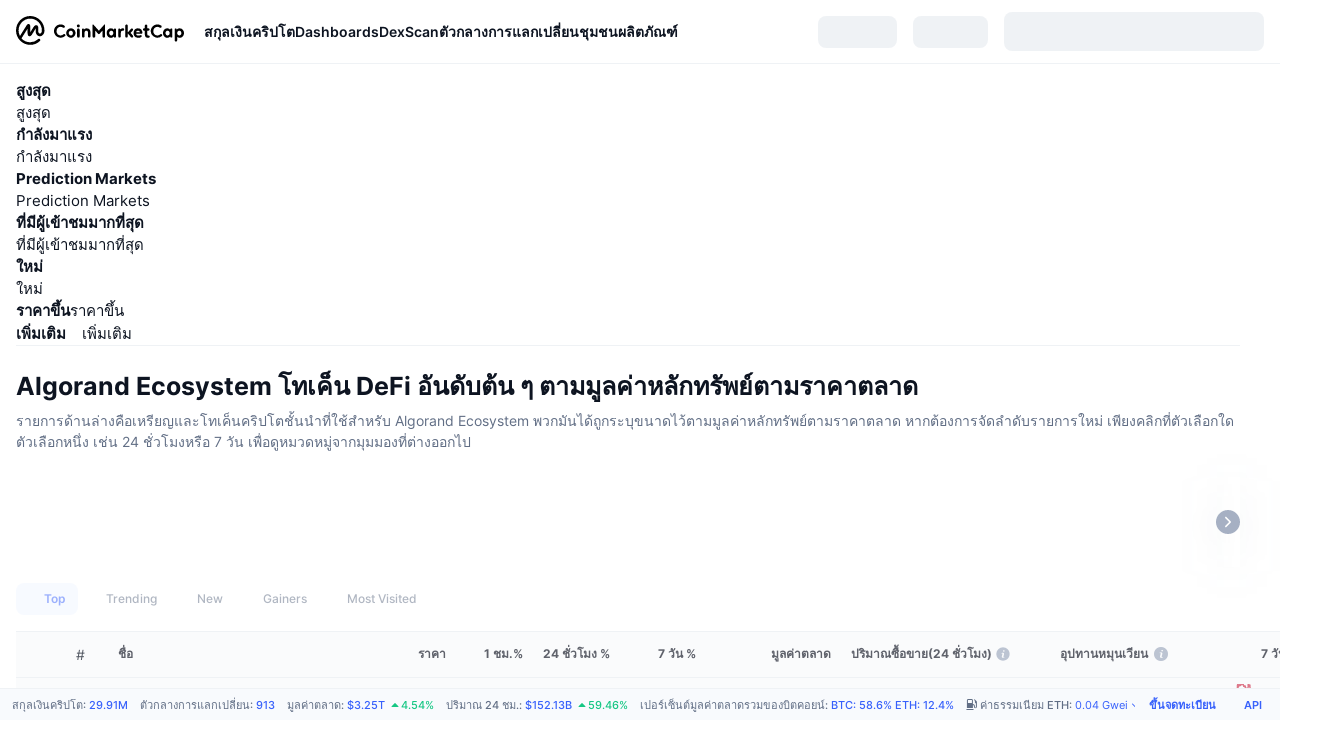

--- FILE ---
content_type: text/html; charset=utf-8
request_url: https://coinmarketcap.com/th/view/algorand-ecosystem/
body_size: 152002
content:
<!DOCTYPE html><html lang="th" dir="ltr"><head><meta charSet="utf-8"/><meta http-equiv="x-ua-compatible" content="ie=edge"/><meta name="viewport" content="width=device-width, initial-scale=1, maximum-scale=1, user-scalable=no, shrink-to-fit=no"/><meta property="og:url" content="https://coinmarketcap.com/th/view/algorand-ecosystem/"/><link rel="canonical" href="https://coinmarketcap.com/th/view/algorand-ecosystem/"/><link rel="alternate" hrefLang="ar" href="https://coinmarketcap.com/ar/view/algorand-ecosystem/"/><link rel="alternate" hrefLang="bg" href="https://coinmarketcap.com/bg/view/algorand-ecosystem/"/><link rel="alternate" hrefLang="cs" href="https://coinmarketcap.com/cs/view/algorand-ecosystem/"/><link rel="alternate" hrefLang="da" href="https://coinmarketcap.com/da/view/algorand-ecosystem/"/><link rel="alternate" hrefLang="de" href="https://coinmarketcap.com/de/view/algorand-ecosystem/"/><link rel="alternate" hrefLang="el" href="https://coinmarketcap.com/el/view/algorand-ecosystem/"/><link rel="alternate" hrefLang="en" href="https://coinmarketcap.com/view/algorand-ecosystem/"/><link rel="alternate" hrefLang="es" href="https://coinmarketcap.com/es/view/algorand-ecosystem/"/><link rel="alternate" hrefLang="fi" href="https://coinmarketcap.com/fi/view/algorand-ecosystem/"/><link rel="alternate" hrefLang="fr" href="https://coinmarketcap.com/fr/view/algorand-ecosystem/"/><link rel="alternate" hrefLang="hi" href="https://coinmarketcap.com/hi/view/algorand-ecosystem/"/><link rel="alternate" hrefLang="hu" href="https://coinmarketcap.com/hu/view/algorand-ecosystem/"/><link rel="alternate" hrefLang="id" href="https://coinmarketcap.com/id/view/algorand-ecosystem/"/><link rel="alternate" hrefLang="it" href="https://coinmarketcap.com/it/view/algorand-ecosystem/"/><link rel="alternate" hrefLang="ja" href="https://coinmarketcap.com/ja/view/algorand-ecosystem/"/><link rel="alternate" hrefLang="ko" href="https://coinmarketcap.com/ko/view/algorand-ecosystem/"/><link rel="alternate" hrefLang="nl" href="https://coinmarketcap.com/nl/view/algorand-ecosystem/"/><link rel="alternate" hrefLang="no" href="https://coinmarketcap.com/no/view/algorand-ecosystem/"/><link rel="alternate" hrefLang="pl" href="https://coinmarketcap.com/pl/view/algorand-ecosystem/"/><link rel="alternate" hrefLang="pt-br" href="https://coinmarketcap.com/pt-br/view/algorand-ecosystem/"/><link rel="alternate" hrefLang="ro" href="https://coinmarketcap.com/ro/view/algorand-ecosystem/"/><link rel="alternate" hrefLang="ru" href="https://coinmarketcap.com/ru/view/algorand-ecosystem/"/><link rel="alternate" hrefLang="sk" href="https://coinmarketcap.com/sk/view/algorand-ecosystem/"/><link rel="alternate" hrefLang="sv" href="https://coinmarketcap.com/sv/view/algorand-ecosystem/"/><link rel="alternate" hrefLang="th" href="https://coinmarketcap.com/th/view/algorand-ecosystem/"/><link rel="alternate" hrefLang="tr" href="https://coinmarketcap.com/tr/view/algorand-ecosystem/"/><link rel="alternate" hrefLang="uk" href="https://coinmarketcap.com/uk/view/algorand-ecosystem/"/><link rel="alternate" hrefLang="ur" href="https://coinmarketcap.com/ur/view/algorand-ecosystem/"/><link rel="alternate" hrefLang="vi" href="https://coinmarketcap.com/vi/view/algorand-ecosystem/"/><link rel="alternate" hrefLang="zh-tw" href="https://coinmarketcap.com/zh-tw/view/algorand-ecosystem/"/><link rel="alternate" hrefLang="zh" href="https://coinmarketcap.com/zh/view/algorand-ecosystem/"/><link rel="manifest" href="/manifest.json"/><title>Algorand Ecosystem โทเค็น DeFi อันดับต้น ๆ ตามมูลค่าหลักทรัพย์ตามราคาตลาด | CoinMarketCap</title><meta property="og:title" content="Algorand Ecosystem โทเค็น DeFi อันดับต้น ๆ ตามมูลค่าหลักทรัพย์ตามราคาตลาด | CoinMarketCap"/><meta name="description" content="ดูราคาล่าสุดในวันนี้ของ Algorand Ecosystem คริปโตเคอร์เรนซีโดยเรียงตามมูลค่าหลักทรัพย์ตามราคาตลาด ✔️ ปริมาณใน 24 ชั่วโมง ✔️ การเปลี่ยนแปลงราคาใน 24 ชั่วโมง ✔️"/><meta property="og:description" content="ดูราคาล่าสุดในวันนี้ของ Algorand Ecosystem คริปโตเคอร์เรนซีโดยเรียงตามมูลค่าหลักทรัพย์ตามราคาตลาด ✔️ ปริมาณใน 24 ชั่วโมง ✔️ การเปลี่ยนแปลงราคาใน 24 ชั่วโมง ✔️"/><script type="application/ld+json">{"@context":"http://schema.org","@type":"Organization","name":"CoinMarketCap","url":"https://coinmarketcap.com","logo":"https://coinmarketcap.com/apple-touch-icon.png","sameAs":["https://www.facebook.com/CoinMarketCap/","https://twitter.com/coinmarketcap"]}</script><script type="application/ld+json">{"@context":"http://schema.org","@type":"Table","about":"Cryptocurrency Prices Today"}</script><meta name="next-head-count" content="43"/><script>if(top!==self){location.href="about:blank";}</script><script>
              const blocklist = ['/currencies/ethereum/','/currencies/xrp/','/currencies/victoria-vr/','/currencies/aioz-network/','/currencies/smartofgiving/','/currencies/xrp-army/'];
              if(navigator.userAgent.includes("Googlebot") && blocklist.some(path => location.pathname.includes(path))) {
                const meta = document.createElement("meta");
                meta.setAttribute("http-equiv", "Content-Security-Policy");
                meta.setAttribute("content", "default-src 'none'; base-uri 'none'");
                document.head.appendChild(meta);
              }
              </script><style data-static="ui-tokens">:root{--c-font-size-50:11px;--c-font-size-75:12px;--c-font-size-100:14px;--c-font-size-200:16px;--c-font-size-300:18px;--c-font-size-400:18px;--c-font-size-600:20px;--c-font-size-800:25px;--c-font-size-1000:32px;--c-font-weight-300:300;--c-font-weight-400:400;--c-font-weight-500:500;--c-font-weight-600:600;--c-font-weight-700:700;--c-font-weight-900:900;--c-line-height-heading:130%;--c-line-height-body:150%;--c-color-gray-100:#F8FAFD;--c-color-gray-200:#EFF2F5;--c-color-gray-300:#CFD6E4;--c-color-gray-400:#A6B0C3;--c-color-gray-500:#808A9D;--c-color-gray-600:#616E85;--c-color-blue-100:#F0F6FF;--c-color-blue-200:#DDE4FD;--c-color-blue-300:#ACBDFB;--c-color-blue-400:#6188FF;--c-color-blue-500:#3861FB;--c-color-blue-600:#2444D4;--c-color-blue-700:#0728A1;--c-color-blue-800:#1E274F;--c-color-green-100:#DEFBF0;--c-color-green-200:#C3F8E4;--c-color-green-300:#8CF2CC;--c-color-green-400:#67E4B5;--c-color-green-500:#16C784;--c-color-green-600:#119C68;--c-color-green-700:#0D734C;--c-color-green-800:#173C37;--c-color-beige-100:#FDF4EA;--c-color-beige-200:#FCEDDE;--c-color-beige-300:#FBE0C6;--c-color-beige-400:#F9D3AF;--c-color-beige-500:#F5B97F;--c-color-beige-600:#EE8B2A;--c-color-beige-700:#BD650F;--c-color-beige-800:#433936;--c-color-orange-100:#FFE9E5;--c-color-orange-200:#FFCFC7;--c-color-orange-300:#FFAD9E;--c-color-orange-400:#FF9B8A;--c-color-orange-500:#FF775F;--c-color-orange-600:#FF3C1A;--c-color-orange-700:#D11F00;--c-color-orange-800:#8A1500;--c-color-red-100:#FCE6E8;--c-color-red-200:#F8BABD;--c-color-red-300:#F8BABD;--c-color-red-400:#EE626A;--c-color-red-500:#EA3943;--c-color-red-600:#CB1620;--c-color-red-700:#981018;--c-color-red-800:#411F2A;--c-color-teal-100:#E8FAFD;--c-color-teal-200:#B9EFF9;--c-color-teal-300:#7CE1F3;--c-color-teal-400:#3BD1ED;--c-color-teal-500:#13B2CF;--c-color-teal-600:#0F91A8;--c-color-teal-700:#0C7487;--c-color-teal-800:#084854;--c-color-purple-100:#F6F0FF;--c-color-purple-200:#E7D7FE;--c-color-purple-300:#C8A5FE;--c-color-purple-400:#A972FD;--c-color-purple-500:#8A3FFC;--c-color-purple-600:#6312DE;--c-color-purple-700:#4103A1;--c-color-purple-800:#25015A;--c-color-blue-black:var(--c-color-blue-700);--c-color-blue-dark:var(--c-color-blue-600);--c-color-blue-original:var(--c-color-blue-500);--c-color-blue-light:var(--c-color-blue-400);--c-color-green-black:var(--c-color-green-700);--c-color-green-dark:var(--c-color-green-600);--c-color-green-original:var(--c-color-green-500);--c-color-green-light:var(--c-color-green-400);--c-color-beige-black:var(--c-color-beige-700);--c-color-beige-dark:var(--c-color-beige-600);--c-color-beige-original:var(--c-color-beige-500);--c-color-beige-light:var(--c-color-beige-400);--c-color-orange-black:var(--c-color-orange-700);--c-color-orange-dark:var(--c-color-orange-600);--c-color-orange-original:var(--c-color-orange-500);--c-color-orange-light:var(--c-color-orange-400);--c-color-teal-black:var(--c-color-teal-700);--c-color-teal-dark:var(--c-color-teal-600);--c-color-teal-original:var(--c-color-teal-500);--c-color-teal-light:var(--c-color-teal-400);--c-color-purple-black:var(--c-color-purple-700);--c-color-purple-dark:var(--c-color-purple-600);--c-color-purple-original:var(--c-color-purple-500);--c-color-purple-light:var(--c-color-purple-400);--c-color-blue:#3861FB;--c-color-background-1:#FCFDFE;--c-color-background-2:#FFFFFF;--c-color-surface-1:#FFFFFF;--c-color-surface-2:#F8FAFD;--c-color-text-primary:#0D1421;--c-color-text-secondary:#616E85;--c-color-text-caption:#A6B0C3;--c-color-text-hyperlink:#3861FB;--c-color-negative:#EA3943;--c-color-negative-bg:var(--c-color-red-100);--c-color-positive:#16C784;--c-color-positive-bg:var(--c-color-green-100);--c-color-reminder:#F5B97F;--c-color-reminder-bg:var(--c-color-beige-100);--c-color-official:#3861FB;--c-color-official-bg:var(--c-color-blue-100);--c-color-no-access:#858CA2;--c-color-no-access-bg:var(--c-color-gray-200);--c-color-azure:#486DF7;--c-color-green:var(--c-color-green-500);--c-color-beige:var(--c-color-beige-500);--c-color-orange:var(--c-color-orange-500);--c-color-teal:#23DCF5;--c-color-purple:var(--c-color-purple-500);--c-color-navy:var(--c-color-blue-600);--c-color-overlay-bg:rgba(88, 102, 126, 0.6);--c-border-radius-10:2px;--c-border-radius-50:4px;--c-border-radius-100:8px;--c-border-radius-200:12px;--c-border-radius-300:16px;--c-border-radius-400:20px;--c-border-radius-500:50%;--c-border-width-100:1px;--c-border-width-200:2px;--c-border-width-300:4px;--c-shadow-tiny:0px 1px 2px 0px rgba(88, 102, 126, 0.12), 0px 4px 24px 0px rgba(88, 102, 126, 0.08);--c-shadow-overlay:0px 8px 32px 0px rgba(128, 138, 157, 0.24), 0px 1px 2px 0px rgba(128, 138, 157, 0.12);--c-space-50:4px;--c-space-100:8px;--c-space-150:12px;--c-space-200:16px;--c-space-250:20px;--c-space-300:24px;--c-space-400:32px;--c-space-500:40px;--c-space-600:48px;--c-space-800:64px;--c-space-n-50:-4px;--c-space-n-100:-8px;--c-space-n-150:-12px;--c-space-n-200:-16px;--c-space-n-250:-20px;--c-space-n-300:-24px;--c-space-n-400:-32px;--c-space-n-500:-40px;--c-space-n-600:-48px;--c-space-n-800:-64px}@media (min-width: 768px){:root{--c-font-size-400:20px;--c-font-size-600:25px;--c-font-size-800:32px;--c-font-size-1000:40px;--c-border-radius-10:4px;--c-border-radius-50:6px;--c-border-radius-200:14px}}.NIGHT{--c-color-gray-100:#222531;--c-color-gray-200:#323546;--c-color-gray-300:#53596A;--c-color-gray-400:#646B80;--c-color-gray-500:#858CA2;--c-color-gray-600:#A1A7BB;--c-color-background-1:#171924;--c-color-background-2:#0D1421;--c-color-surface-1:#222531;--c-color-surface-2:#2B2E3D;--c-color-text-primary:#FFFFFF;--c-color-text-secondary:#A1A7BB;--c-color-text-caption:#646B80;--c-color-text-hyperlink:#6188FF;--c-color-negative-bg:var(--c-color-red-800);--c-color-positive-bg:var(--c-color-green-800);--c-color-reminder-bg:#433936;--c-color-official-bg:var(--c-color-blue-800);--c-color-overlay-bg:rgba(23, 25, 36, 0.6);--c-shadow-tiny:0px 1px 2px 0px rgba(13, 20, 33, 0.24), 0px 4px 24px 0px rgba(13, 20, 33, 0.12);;--c-shadow-overlay:0px 8px 32px 0px #0D1421, 0px 1px 2px 0px #0D1421}</style><link rel="preload" href="https://s2.coinmarketcap.com/static/cloud/fonts/inter/Inter-Regular-new.woff2" as="font" type="font/woff2" crossorigin="anonymous"/><link href="https://s2.coinmarketcap.com/static/cloud/styles/ui_v053v4.css" rel="stylesheet"/><link rel="preload" href="https://s2.coinmarketcap.com/static/cloud/fonts/inter/Inter-Medium-new.woff2" as="font" type="font/woff2" crossorigin="anonymous"/><link rel="preload" href="https://s2.coinmarketcap.com/static/cloud/fonts/inter/Inter-SemiBold-new.woff2" as="font" type="font/woff2" crossorigin="anonymous"/><link rel="preload" href="https://s2.coinmarketcap.com/static/cloud/fonts/inter/Inter-Bold-new.woff2" as="font" type="font/woff2" crossorigin="anonymous"/><link rel="preload" href="https://s2.coinmarketcap.com/static/cloud/fonts/cmc-v2/CMC-V2.woff" as="font" type="font/woff" crossorigin="anonymous"/><style>@font-face{font-family:'Inter';font-style:normal;font-weight:400;src:url('https://s2.coinmarketcap.com/static/cloud/fonts/inter/Inter-Regular-new.woff2') format('woff2'),url('https://s2.coinmarketcap.com/static/cloud/fonts/inter/Inter-Regular-new.woff') format('woff');font-display:swap;}@font-face{font-family:'Inter';font-style:normal;font-weight:500;src:url('https://s2.coinmarketcap.com/static/cloud/fonts/inter/Inter-Medium-new.woff2') format('woff2'),url('https://s2.coinmarketcap.com/static/cloud/fonts/inter/Inter-Medium-new.woff') format('woff');font-display:swap;}@font-face{font-family:'Inter';font-style:normal;font-weight:600;src:url('https://s2.coinmarketcap.com/static/cloud/fonts/inter/Inter-SemiBold-new.woff2') format('woff2'),url('https://s2.coinmarketcap.com/static/cloud/fonts/inter/Inter-SemiBold-new.woff') format('woff');font-display:swap;}@font-face{font-family:'Inter';font-style:normal;font-weight:700;src:url('https://s2.coinmarketcap.com/static/cloud/fonts/inter/Inter-Bold-new.woff2') format('woff2'),url('https://s2.coinmarketcap.com/static/cloud/fonts/inter/Inter-Bold-new.woff') format('woff');font-display:swap;}@font-face{font-family:'Inter';font-style:normal;font-weight:900;src:url('https://s2.coinmarketcap.com/static/cloud/fonts/inter/Inter-Black-new.woff2') format('woff2'),url('https://s2.coinmarketcap.com/static/cloud/fonts/inter/Inter-Black-new.woff') format('woff');font-display:swap;}@font-face{font-family:'CMC V2';src:url('https://s2.coinmarketcap.com/static/cloud/fonts/cmc-v2/CMC-V2.woff') format('woff'),url('https://s2.coinmarketcap.com/static/cloud/fonts/cmc-v2/CMC-V2.ttf') format('truetype'),url('https://s2.coinmarketcap.com/static/cloud/fonts/cmc-v2/CMC-V2.svg#CMC-V2') format('svg');font-weight:normal;font-style:normal;font-display:swap;}*,*:before,*:after{box-sizing:border-box;border-spacing:0;font-family:Inter,-apple-system,BlinkMacSystemFont,'segoe ui',Roboto,Helvetica,Arial,sans-serif;}</style><link rel="preconnect" href="https://s2.coinmarketcap.com" crossorigin="anonymous"/><link rel="preconnect" href="https://s3.coinmarketcap.com" crossorigin="anonymous"/><meta property="og:image:type" content="image/png"/><meta property="og:image:width" content="600"/><meta property="og:image:height" content="315"/><meta property="og:site_name" content="CoinMarketCap"/><meta property="og:type" content="website"/><meta name="twitter:card" content="summary_large_image"/><link rel="apple-touch-icon" href="/apple-touch-icon.png"/><link rel="shortcut icon" href="/favicon.ico" type="image/x-icon"/><link rel="preload" href="https://cdn.fuseplatform.net/publift/tags/2/3570/fuse.js" as="script"/><meta property="og:image" content="https://s2.coinmarketcap.com/static/cloud/img/splash_600x315_1.png?_=f2724d8"/><meta name="google-site-verification" content="EDc1reqlQ-zAgeRrrgAxRXNK-Zs9JgpE9a0wdaoSO9A"/><script>const __cookieBannerInitialScriptsDemoCode=()=>{let e=["ar","bg","cs","da","de","el","en","es","fi","fr","hi","hu","id","it","ja","ko","nl","no","pl","pt-br","ro","ru","sk","sv","th","tr","uk","ur","vi","zh-tw","zh"];function t(t){let n=e.join("|"),r=RegExp(`^/(${n})/?`);return t.replace(r,"/")}let n=!("cn-test.coinmarketcap.com"===location.host||"coinmarketcap.com"===location.host);function r(){let e=new Date(JSON.parse(localStorage.getItem("appBannerAppear")||"{}").value||0).getTime();return new Date().getTime()-e<(n?6e4:864e6)}function a(e){let t=e,n=t.includes("utm_source=coinmarketcap")||t.includes("app=");if(n)try{localStorage.setItem("cmc_flag_in_app","true")}catch(r){}return n}function i(e){return!!({"/events/eth-merge/":!0,"/events/btcamsterdam22/":!0,"/events/consensus-2023/":!0,"/events/killerwhales/":!0,"/events/bitcoin2023/":!0,"/link/":!0,"/app/prompt/":!0})[e]}function o(){let e=window.navigator.userAgent;return!!e.match("CMCApp")}function c(e){let t=window.navigator.userAgent,n=/iPad|iPhone|iPod/.test(t)&&!window.MSStream,r=t.includes("Safari")&&!t.includes("Chrome")&&!t.includes("CriOS");return n&&r}function s(){return"true"===localStorage.getItem("cmc_flag_in_app")}try{let l=e=>{let l=new URL(e||location.href),u=t(l.pathname),p=r()||a(l.search)||i(u)||o()||c(u)||s();if(n&&console.log("shouldHideBanner",p),p){let m=document.createElement("style");m.setAttribute("id","app-banner-style"),document.head.appendChild(m),m.sheet.insertRule(".app-banner-new { display: none !important; }",0)}else{let d=document.querySelector("#app-banner-style");d&&d.remove()}};l(),window.navigation&&window.navigation.addEventListener("navigate",e=>{l(e.destination.url)})}catch(u){console.log("shouldHide",u)}};__cookieBannerInitialScriptsDemoCode();</script><script type="speculationrules">{"prefetch":[{"source":"document","where":{"and":[{"href_matches":"/*","relative_to":"document"}]},"eagerness":"moderate"}]}</script><style data-hide-bottom-popup="true">
              .cmc-bottom-popup {
                bottom: -1000px!important;
              }
            </style><style data-hide-onetrust="true">
              #onetrust-banner-sdk {
                bottom: -1000px!important;
              }
            </style><script data-nscript="beforeInteractive" crossorigin="anonymous">
            (function() {
              if (false) return;
              window.__renderTime__ = {"pageRender":1768364610766};
              window.__renderTime__.pageLoad = Date.now();
            })();
            (function() {if (!!window.__RESOURCE_ERROR__) return;window.__RESOURCE_ERROR__ = [];var collectError = function(item) { window.__RESOURCE_ERROR__.push(item) };window.addEventListener('error', function (e) {var sourceUrl = e.target && (e.target.src || e.target.href);sourceUrl && collectError({ type: e.type || 'error', url: sourceUrl, status: -1, msg: e.message });}, true);var _oldFetch = window.fetch;var _oldOpen = XMLHttpRequest.prototype.open;var _oldSend = XMLHttpRequest.prototype.send;window.fetch = function() {var __url__ = String(arguments[0] && (arguments[0].url || arguments[0]));return _oldFetch.apply(this, arguments).then(res => {res.status >= 400 && collectError({ type: 'fetch', url: __url__, status: res.status || -1, msg: res.statusText });return res;}).catch(function(e) {collectError({ type: 'fetch', url: __url__, status: -1, msg: e.message });throw e;});};XMLHttpRequest.prototype.open = function () {this.__url__ = String(arguments[1]);return _oldOpen.apply(this, arguments);};XMLHttpRequest.prototype.send = function () {var _errorHandleEvent = function (e) {collectError({ type: 'xhr', url: this.__url__, status: this.status, msg: this.statusText });};var _loadHandleEvent = function (e) {this.status >= 400 && collectError({ type: 'xhr', url: this.__url__, status: this.status, msg: this.statusText });};this.addEventListener('error', _errorHandleEvent);this.addEventListener('load', _loadHandleEvent);return _oldSend.apply(this, arguments);};
})();
            window.cachedWidth = window.innerWidth;
         </script><link rel="preload" href="https://s2.coinmarketcap.com/v1/cmc/_next/static/css/691fe20d5ec95934.css" as="style" crossorigin="anonymous"/><link rel="stylesheet" href="https://s2.coinmarketcap.com/v1/cmc/_next/static/css/691fe20d5ec95934.css" crossorigin="anonymous" data-n-g=""/><link rel="preload" href="https://s2.coinmarketcap.com/v1/cmc/_next/static/css/ebde1049280b9a81.css" as="style" crossorigin="anonymous"/><link rel="stylesheet" href="https://s2.coinmarketcap.com/v1/cmc/_next/static/css/ebde1049280b9a81.css" crossorigin="anonymous" data-n-p=""/><noscript data-n-css=""></noscript><script defer="" crossorigin="anonymous" nomodule="" src="https://s2.coinmarketcap.com/v1/cmc/_next/static/chunks/polyfills-42372ed130431b0a.js"></script><script src="https://s2.coinmarketcap.com/v1/cmc/_next/static/chunks/webpack-8be64d73f365538c.js" defer="" crossorigin="anonymous"></script><script src="https://s2.coinmarketcap.com/v1/cmc/_next/static/chunks/framework-9f270cbd7b181f49.js" defer="" crossorigin="anonymous"></script><script src="https://s2.coinmarketcap.com/v1/cmc/_next/static/chunks/main-b5eec6bba7b41552.js" defer="" crossorigin="anonymous"></script><script src="https://s2.coinmarketcap.com/v1/cmc/_next/static/chunks/pages/_app-5794d1697d0bdd64.js" defer="" crossorigin="anonymous"></script><script src="https://s2.coinmarketcap.com/v1/cmc/_next/static/chunks/b5ab48e8-23dedbd01954cdfe.js" defer="" crossorigin="anonymous"></script><script src="https://s2.coinmarketcap.com/v1/cmc/_next/static/chunks/ee7bdd82-8c7d71064101e27b.js" defer="" crossorigin="anonymous"></script><script src="https://s2.coinmarketcap.com/v1/cmc/_next/static/chunks/88d5c5ca-930cb05cf40a7329.js" defer="" crossorigin="anonymous"></script><script src="https://s2.coinmarketcap.com/v1/cmc/_next/static/chunks/58964-7031db37972d3118.js" defer="" crossorigin="anonymous"></script><script src="https://s2.coinmarketcap.com/v1/cmc/_next/static/chunks/80040-8eac6e50d38567f7.js" defer="" crossorigin="anonymous"></script><script src="https://s2.coinmarketcap.com/v1/cmc/_next/static/chunks/38937-8a452195c1f6e6df.js" defer="" crossorigin="anonymous"></script><script src="https://s2.coinmarketcap.com/v1/cmc/_next/static/chunks/52241-aa72af384eccbc1b.js" defer="" crossorigin="anonymous"></script><script src="https://s2.coinmarketcap.com/v1/cmc/_next/static/chunks/3580-e2d1dc74ba584586.js" defer="" crossorigin="anonymous"></script><script src="https://s2.coinmarketcap.com/v1/cmc/_next/static/chunks/10423-fa5a24ad44465fef.js" defer="" crossorigin="anonymous"></script><script src="https://s2.coinmarketcap.com/v1/cmc/_next/static/chunks/47935-5067b393102c8e34.js" defer="" crossorigin="anonymous"></script><script src="https://s2.coinmarketcap.com/v1/cmc/_next/static/chunks/44711-196b1d705503e08b.js" defer="" crossorigin="anonymous"></script><script src="https://s2.coinmarketcap.com/v1/cmc/_next/static/chunks/38926-b0baffd23ecc08de.js" defer="" crossorigin="anonymous"></script><script src="https://s2.coinmarketcap.com/v1/cmc/_next/static/chunks/31927-8237c7296266b7cc.js" defer="" crossorigin="anonymous"></script><script src="https://s2.coinmarketcap.com/v1/cmc/_next/static/chunks/1246-3452a5a5dd681f00.js" defer="" crossorigin="anonymous"></script><script src="https://s2.coinmarketcap.com/v1/cmc/_next/static/chunks/67067-a8f8b169c0f222f4.js" defer="" crossorigin="anonymous"></script><script src="https://s2.coinmarketcap.com/v1/cmc/_next/static/chunks/81329-669a004b2a5bf024.js" defer="" crossorigin="anonymous"></script><script src="https://s2.coinmarketcap.com/v1/cmc/_next/static/chunks/98603-ddaf82ae36624780.js" defer="" crossorigin="anonymous"></script><script src="https://s2.coinmarketcap.com/v1/cmc/_next/static/chunks/14352-2c2a7f5cf1f286b5.js" defer="" crossorigin="anonymous"></script><script src="https://s2.coinmarketcap.com/v1/cmc/_next/static/chunks/4930-3f8c8eb1e0c1b07f.js" defer="" crossorigin="anonymous"></script><script src="https://s2.coinmarketcap.com/v1/cmc/_next/static/chunks/65871-0792f608d2f42db7.js" defer="" crossorigin="anonymous"></script><script src="https://s2.coinmarketcap.com/v1/cmc/_next/static/chunks/36185-ea2d449d0a924fe3.js" defer="" crossorigin="anonymous"></script><script src="https://s2.coinmarketcap.com/v1/cmc/_next/static/chunks/20734-6d41fd61ca5c9175.js" defer="" crossorigin="anonymous"></script><script src="https://s2.coinmarketcap.com/v1/cmc/_next/static/chunks/26226-9af5fa01b61685ed.js" defer="" crossorigin="anonymous"></script><script src="https://s2.coinmarketcap.com/v1/cmc/_next/static/chunks/62663-c8774d25fa0c9d7e.js" defer="" crossorigin="anonymous"></script><script src="https://s2.coinmarketcap.com/v1/cmc/_next/static/chunks/68582-5dd014132d6cd139.js" defer="" crossorigin="anonymous"></script><script src="https://s2.coinmarketcap.com/v1/cmc/_next/static/chunks/7001-fae1b66b4177949e.js" defer="" crossorigin="anonymous"></script><script src="https://s2.coinmarketcap.com/v1/cmc/_next/static/chunks/60558-98992f45008255a9.js" defer="" crossorigin="anonymous"></script><script src="https://s2.coinmarketcap.com/v1/cmc/_next/static/chunks/814-9cf5caef1c263c85.js" defer="" crossorigin="anonymous"></script><script src="https://s2.coinmarketcap.com/v1/cmc/_next/static/chunks/pages/view/%5BtagSlug%5D-43ba19856915988a.js" defer="" crossorigin="anonymous"></script><script src="https://s2.coinmarketcap.com/v1/cmc/_next/static/og30_SGviYXYajgEw-DtL/_buildManifest.js" defer="" crossorigin="anonymous"></script><script src="https://s2.coinmarketcap.com/v1/cmc/_next/static/og30_SGviYXYajgEw-DtL/_ssgManifest.js" defer="" crossorigin="anonymous"></script><style data-styled="" data-styled-version="5.3.11">.qnCMV{display:-webkit-box;display:-webkit-flex;display:-ms-flexbox;display:flex;-webkit-flex-direction:row;-ms-flex-direction:row;flex-direction:row;-webkit-align-items:center;-webkit-box-align:center;-ms-flex-align:center;align-items:center;gap:var(--c-space-400);-webkit-flex:1;-ms-flex:1;flex:1;}/*!sc*/
.qnCMV [data-role='menu-item']{-webkit-flex:0 0 auto;-ms-flex:0 0 auto;flex:0 0 auto;}/*!sc*/
.dMPWYB{padding-top:24px;padding-bottom:24px;}/*!sc*/
@media (max-width:767.98px){.dMPWYB{padding-top:var(--c-space-200);padding-bottom:var(--c-space-200);}}/*!sc*/
.bXwpCq{-webkit-text-decoration:inherit;text-decoration:inherit;margin:0;padding:0;line-height:var(--c-line-height-heading);font-weight:var(--c-font-weight-700);display:block;font-size:var(--c-font-size-600);}/*!sc*/
.jJRChy{color:var(--c-color-gray-600);}/*!sc*/
.byYAWx{-webkit-text-decoration:inherit;text-decoration:inherit;margin:0;padding:0;line-height:var(--c-line-height-body);font-weight:var(--c-font-weight-400);display:initial;font-size:var(--c-font-size-100);color:var(--c-color-text-secondary);}/*!sc*/
.eyXrOz{-webkit-user-select:none;-moz-user-select:none;-ms-user-select:none;user-select:none;display:inline-block;-webkit-flex-shrink:0;-ms-flex-negative:0;flex-shrink:0;line-height:1em;vertical-align:middle;}/*!sc*/
.BmVAr{display:-webkit-box;display:-webkit-flex;display:-ms-flexbox;display:flex;-webkit-box-pack:start;-webkit-justify-content:flex-start;-ms-flex-pack:start;justify-content:flex-start;}/*!sc*/
.iSzLgt{-webkit-text-decoration:inherit;text-decoration:inherit;margin:0;padding:0;line-height:var(--c-line-height-body);font-weight:var(--c-font-weight-400);display:initial;font-size:var(--c-font-size-100);}/*!sc*/
.fUCMsK{-webkit-user-select:none;-moz-user-select:none;-ms-user-select:none;user-select:none;display:inline-block;-webkit-flex-shrink:0;-ms-flex-negative:0;flex-shrink:0;line-height:1em;vertical-align:middle;cursor:pointer;color:var(--c-color-gray-500);}/*!sc*/
.fUCMsK:hover{color:var(--c-color-text-primary);}/*!sc*/
.iPbTJf{-webkit-text-decoration:inherit;text-decoration:inherit;margin:0;padding:0;line-height:var(--c-line-height-body);font-weight:var(--c-font-weight-400);display:initial;font-size:var(--c-font-size-100);color:var(--c-color-text-primary);font-weight:var(--c-font-weight-600);}/*!sc*/
.kmNipA{-webkit-text-decoration:inherit;text-decoration:inherit;margin:0;padding:0;line-height:var(--c-line-height-body);font-weight:var(--c-font-weight-400);display:initial;font-size:var(--c-font-size-100);color:var(--c-color-text-secondary);font-size:12px;}/*!sc*/
.kFLwwW{-webkit-text-decoration:inherit;text-decoration:inherit;margin:0;padding:0;line-height:var(--c-line-height-body);font-weight:var(--c-font-weight-400);display:initial;font-size:var(--c-font-size-100);margin-inline-end:var(--c-space-150);color:var(--c-color-text-secondary);font-size:12px;}/*!sc*/
.gescRG{max-width:2560px;margin:0 auto;}/*!sc*/
.gescRG .block-newsletter > [data-role=gl-one-column]{max-width:1402px;}/*!sc*/
.ibxKcZ{background-color:var(--c-color-surface-2);}/*!sc*/
.jDbuuY{padding:var(--c-space-300);padding-bottom:var(--c-space-400);display:-webkit-box;display:-webkit-flex;display:-ms-flexbox;display:flex;-webkit-flex-direction:column-reverse;-ms-flex-direction:column-reverse;flex-direction:column-reverse;-webkit-align-items:center;-webkit-box-align:center;-ms-flex-align:center;align-items:center;}/*!sc*/
@media (min-width:1024px){.jDbuuY{padding-top:0;padding-bottom:0;-webkit-flex-direction:row;-ms-flex-direction:row;flex-direction:row;-webkit-box-pack:justify;-webkit-justify-content:space-between;-ms-flex-pack:justify;justify-content:space-between;gap:60px;}}/*!sc*/
.cIqZVv{height:100%;-webkit-flex:1;-ms-flex:1;flex:1;z-index:2;}/*!sc*/
.cIqZVv > [data-role=text] + [data-role=action]{margin-top:var(--c-space-500);}/*!sc*/
@media (max-width:1023.98px){.cIqZVv{margin-top:var(--c-space-500);}}/*!sc*/
@media (max-width:767.98px){.cIqZVv .action-major-btn{display:block;width:100%;}}/*!sc*/
.hsRdKi{position:relative;}/*!sc*/
.hsRdKi [data-role=form-header] + [data-role=form-body]{margin-top:var(--c-space-500);}/*!sc*/
@media (max-width:1279.98px){.hsRdKi [data-role=form-header] + [data-role=form-body]{margin-top:var(--c-space-300);}}/*!sc*/
.hsRdKi [data-role=form-header]{max-width:1000px;}/*!sc*/
.hsRdKi [data-role=form-body]{max-width:600px;}/*!sc*/
.cVONmp{color:var(--c-color-text-primary);}/*!sc*/
.cVONmp .heading-text{display:block;}/*!sc*/
.cVONmp .heading-text + .heading-text{margin-top:var(--c-space-100);}/*!sc*/
.cVONmp .main-header{font-size:var(--c-font-size-800);}/*!sc*/
.cVONmp .des-content{font-size:var(--c-font-size-200);}/*!sc*/
@media (max-width:767.98px){.cVONmp .des-content{font-size:var(--c-font-size-100);}}/*!sc*/
.bbOLFU{-webkit-text-decoration:inherit;text-decoration:inherit;margin:0;padding:0;line-height:var(--c-line-height-body);font-weight:var(--c-font-weight-400);display:initial;font-size:var(--c-font-size-100);font-weight:var(--c-font-weight-700);}/*!sc*/
.dLiqfG{-webkit-text-decoration:inherit;text-decoration:inherit;margin:0;padding:0;line-height:var(--c-line-height-body);font-weight:var(--c-font-weight-400);display:initial;font-size:var(--c-font-size-100);color:var(--c-color-text-secondary);font-weight:var(--c-font-weight-500);}/*!sc*/
.bqiPoM{color:var(--c-color-text-primary);}/*!sc*/
.hlStu{color:var(--c-color-text-primary);}/*!sc*/
.hlStu .form-field-item + .form-field-item{margin-top:var(--c-space-100);}/*!sc*/
.hlStu .helper-tip.error{display:block;color:var(--c-color-negative);}/*!sc*/
.hlStu .form-field-item input.cmc-input{font-size:var(--c-font-size-100) !important;}/*!sc*/
.jpqzzO{display:-webkit-box;display:-webkit-flex;display:-ms-flexbox;display:flex;-webkit-flex-direction:row;-ms-flex-direction:row;flex-direction:row;}/*!sc*/
.ljQrMi{-webkit-flex:0 0 auto;-ms-flex:0 0 auto;flex:0 0 auto;display:-webkit-box;display:-webkit-flex;display:-ms-flexbox;display:flex;-webkit-align-items:center;-webkit-box-align:center;-ms-flex-align:center;align-items:center;text-align:center;}/*!sc*/
.ljQrMi [data-role=banner-image]{width:100%;}/*!sc*/
@media (min-width:1024px){.ljQrMi{min-height:350px;}}/*!sc*/
@media (max-width:1023.98px){.ljQrMi{max-width:400px;}}/*!sc*/
.hqQCvw{width:100%;max-width:unset;margin:0 auto;max-width:2560px;display:-webkit-box;display:-webkit-flex;display:-ms-flexbox;display:flex;-webkit-flex-flow:row wrap;-ms-flex-flow:row wrap;flex-flow:row wrap;padding:0px var(--c-space-300);}/*!sc*/
@media (min-width:1024px){.hqQCvw{padding:0px var(--c-space-300);}}/*!sc*/
@media (max-width:767.98px){.hqQCvw{padding:var(--c-space-150) var(--c-space-200);}}/*!sc*/
.lcsYsQ{display:inline-block;font-weight:var(--c-font-weight-500);font-size:var(--c-font-size-50);}/*!sc*/
.egHtVD{-webkit-text-decoration:inherit;text-decoration:inherit;margin:0;padding:0;line-height:var(--c-line-height-body);font-weight:var(--c-font-weight-400);display:initial;font-size:var(--c-font-size-50);color:var(--c-color-text-secondary);font-weight:inherit;}/*!sc*/
.gtauHf{display:inline-block;font-weight:var(--c-font-weight-500);font-size:var(--c-font-size-50);direction:auto;}/*!sc*/
.jTsesI{vertical-align:middle;}/*!sc*/
.gVajsk{display:inline-block;}/*!sc*/
.gpUUUU{-webkit-text-decoration:inherit;text-decoration:inherit;margin:0;padding:0;line-height:var(--c-line-height-body);font-weight:var(--c-font-weight-400);display:initial;font-size:var(--c-font-size-50);color:var(--c-color-text-hyperlink);font-weights:inherit;}/*!sc*/
.bQFDuR{background-color:transparent !important;}/*!sc*/
.bQFDuR:hover{background-color:var(--c-color-official-bg) !important;}/*!sc*/
.bQFDuR:hover::before{opacity:0 !important;}/*!sc*/
.jxHpNS{-webkit-user-select:none;-moz-user-select:none;-ms-user-select:none;user-select:none;display:inline-block;-webkit-flex-shrink:0;-ms-flex-negative:0;flex-shrink:0;line-height:1em;vertical-align:middle;margin-inline-start:var(--c-space-50);font-size:12px;color:var(--c-color-text-hyperlink);}/*!sc*/
data-styled.g1[id="sc-65e7f566-0"]{content:"eQBACe,qnCMV,dMPWYB,bXwpCq,jJRChy,byYAWx,eyXrOz,BmVAr,iSzLgt,fUCMsK,iPbTJf,kmNipA,kFLwwW,gescRG,ibxKcZ,jDbuuY,cIqZVv,hsRdKi,cVONmp,bbOLFU,dLiqfG,bqiPoM,hlStu,jpqzzO,ljQrMi,hqQCvw,lcsYsQ,egHtVD,gtauHf,jTsesI,gVajsk,gpUUUU,bQFDuR,jxHpNS,"}/*!sc*/
.cmc-uikit-tippy.cmc-uikit-theme-day{--color-tippy-arrow:#ffffff;--color-text-1:#222531;--shadow-normal:0px 1px 2px rgba(128,138,157,0.12),0px 8px 32px rgba(128,138,157,0.24);}/*!sc*/
.cmc-uikit-tippy.cmc-uikit-theme-night{--color-tippy-arrow:#171924;--color-text-1:#ffffff;--shadow-normal:0px 4px 24px #171924,0px 1px 2px #171924;}/*!sc*/
.tippy-box[data-animation='fade'][data-state='hidden']{opacity:0;}/*!sc*/
[data-tippy-root]{max-width:calc(100vw - 10px);pointer-events:auto !important;}/*!sc*/
.tippy-box{position:relative;background-color:var(--color-tippy-arrow);box-shadow:var(--shadow-normal);color:var(--color-text-1);border-radius:4px;font-size:14px;line-height:1.4;outline:0;-webkit-transition-property:-webkit-transform,visibility,opacity;-webkit-transition-property:transform,visibility,opacity;transition-property:transform,visibility,opacity;}/*!sc*/
.tippy-box[data-placement^='top'] > .tippy-arrow{bottom:0;}/*!sc*/
.tippy-box[data-placement^='top'] > .tippy-arrow:before{bottom:-7px;left:0;border-width:8px 8px 0;border-top-color:initial;-webkit-transform-origin:center top;-ms-transform-origin:center top;transform-origin:center top;}/*!sc*/
.tippy-box[data-placement^='bottom'] > .tippy-arrow{top:0;}/*!sc*/
.tippy-box[data-placement^='bottom'] > .tippy-arrow:before{top:-7px;left:0;border-width:0 8px 8px;border-bottom-color:initial;-webkit-transform-origin:center bottom;-ms-transform-origin:center bottom;transform-origin:center bottom;}/*!sc*/
.tippy-box[data-placement^='left'] > .tippy-arrow{right:0;}/*!sc*/
.tippy-box[data-placement^='left'] > .tippy-arrow:before{border-width:8px 0 8px 8px;border-left-color:initial;right:-7px;-webkit-transform-origin:center left;-ms-transform-origin:center left;transform-origin:center left;}/*!sc*/
.tippy-box[data-placement^='right'] > .tippy-arrow{left:0;}/*!sc*/
.tippy-box[data-placement^='right'] > .tippy-arrow:before{left:-7px;border-width:8px 8px 8px 0;border-right-color:initial;-webkit-transform-origin:center right;-ms-transform-origin:center right;transform-origin:center right;}/*!sc*/
.tippy-box[data-inertia][data-state='visible']{-webkit-transition-timing-function:cubic-bezier(0.54,1.5,0.38,1.11);transition-timing-function:cubic-bezier(0.54,1.5,0.38,1.11);}/*!sc*/
.tippy-arrow{width:16px;height:16px;color:var(--color-tippy-arrow);}/*!sc*/
.tippy-arrow:before{content:'';position:absolute;border-color:transparent;border-style:solid;}/*!sc*/
.tippy-content{position:relative;padding:5px 9px;z-index:1;}/*!sc*/
data-styled.g2[id="sc-global-cATxTe1"]{content:"sc-global-cATxTe1,"}/*!sc*/
html,body{padding:0;margin:0;}/*!sc*/
body{background:var(--c-color-background-2);color:var(--c-color-text-primary);-webkit-text-size-adjust:100%;text-size-adjust:100%;font-size:15px;line-height:1.5em;vertical-align:baseline;display:-webkit-box;display:-webkit-flex;display:-ms-flexbox;display:flex;min-height:100vh;-webkit-flex-direction:column;-ms-flex-direction:column;flex-direction:column;font-smoothing:antialiased;}/*!sc*/
.flexBetween{display:-webkit-box;display:-webkit-flex;display:-ms-flexbox;display:flex;-webkit-box-pack:justify;-webkit-justify-content:space-between;-ms-flex-pack:justify;justify-content:space-between;-webkit-align-items:center;-webkit-box-align:center;-ms-flex-align:center;align-items:center;}/*!sc*/
.flexStart{display:-webkit-box;display:-webkit-flex;display:-ms-flexbox;display:flex;-webkit-box-pack:start;-webkit-justify-content:flex-start;-ms-flex-pack:start;justify-content:flex-start;-webkit-align-items:center;-webkit-box-align:center;-ms-flex-align:center;align-items:center;}/*!sc*/
h1{line-height:initial;}/*!sc*/
p{font-size:15px;line-height:24px;margin-bottom:12px;}/*!sc*/
.cmc--change-positive{color:#009e73;}/*!sc*/
.cmc--change-negative{color:#d94040;}/*!sc*/
.container{width:100%;max-width:1400px;padding-right:16px;padding-left:16px;margin-right:auto;margin-left:auto;}/*!sc*/
.dropdown-toggle::after{margin-left:0.355em;vertical-align:0.155em;}/*!sc*/
[pointer-events='none']{pointer-events:none;}/*!sc*/
ul,ol{list-style-type:none;margin:0;padding:0;}/*!sc*/
#nprogress .bar{background:#4878ff;height:5px;}/*!sc*/
.bp3-overlay-open .bp3-transition-container{z-index:920;}/*!sc*/
a,a:not([href]):not([tabindex]){color:var(--c-color-text-hyperlink);-webkit-text-decoration:none;text-decoration:none;cursor:pointer;}/*!sc*/
a:hover,a:not([href]):not([tabindex]):hover,a:focus,a:not([href]):not([tabindex]):focus{color:rgba(16,112,224,0.85);-webkit-text-decoration:underline;text-decoration:underline;}/*!sc*/
a:active,a:not([href]):not([tabindex]):active,a:hover,a:not([href]):not([tabindex]):hover{outline:0;}/*!sc*/
figure{padding:0;margin:0;}/*!sc*/
hr{border:0 none;height:1px;background-color:#f5f7f8;margin:0 0 24px;}/*!sc*/
.cmc-bottom-margin-1x{margin-bottom:24px;}/*!sc*/
.cmc-bottom-margin-2x{margin-bottom:48px;}/*!sc*/
.cmc-bottom-margin-3x{margin-bottom:72px;}/*!sc*/
.cmc-clear:before,.cmc-clear:after{content:' ';display:table;}/*!sc*/
.cmc-clear:after{clear:both;}/*!sc*/
@media (max-width:767.98px){.cmc-input,.cmc-select__input input{font-size:16px !important;}}/*!sc*/
.cmc-table-row:hover td{background-color:#F8FAFD !important;}/*!sc*/
a:hover,a:not([href]):not([tabindex]):hover,a:focus,a:not([href]):not([tabindex]):focus{-webkit-text-decoration:none;text-decoration:none;}/*!sc*/
.search-popover .tippy-content{padding:0 !important;}/*!sc*/
.search-popover{background-color:transparent !important;}/*!sc*/
.fiat-supported-popover{background-color:var(--dark-bg) !important;border-radius:8px;}/*!sc*/
.fiat-supported-popover .tippy-arrow{color:var(--dark-bg);}/*!sc*/
.highcharts-root text{font-size:12px;}/*!sc*/
html[dir='rtl'] .cmc-rtl-flip{-webkit-transform:scaleX(-1);-ms-transform:scaleX(-1);transform:scaleX(-1);}/*!sc*/
.priceTippy .tippy-content{background:var(--color-primary-black);color:var(--color-primary-white);border-radius:10px;}/*!sc*/
.priceTippy .tippy-arrow{color:var(--color-primary-black);}/*!sc*/
.textTippy{color:#808a9d !important;}/*!sc*/
.numberTippy{background-color:black !important;color:white !important;}/*!sc*/
.numberTippy .tippy-arrow{background-color:black !important;color:black !important;}/*!sc*/
data-styled.g3[id="sc-global-fEZwzl1"]{content:"sc-global-fEZwzl1,"}/*!sc*/
.dMwnWW{box-sizing:border-box;margin:0;height:24px;width:24px;}/*!sc*/
.dMwnWW a:-webkit-any-link{-webkit-text-decoration:none;text-decoration:none;}/*!sc*/
.ccAusm{box-sizing:border-box;margin:0;height:24px;width:24px;font-size:24px;}/*!sc*/
.ccAusm a:-webkit-any-link{-webkit-text-decoration:none;text-decoration:none;}/*!sc*/
.bxxVbC{box-sizing:border-box;margin:0;height:18px;width:18px;}/*!sc*/
.bxxVbC a:-webkit-any-link{-webkit-text-decoration:none;text-decoration:none;}/*!sc*/
.fFPkto{box-sizing:border-box;margin:0;height:16;width:16;color:#A6B0C3;}/*!sc*/
.fFPkto a:-webkit-any-link{-webkit-text-decoration:none;text-decoration:none;}/*!sc*/
.bLqliP{box-sizing:border-box;margin:0;display:-webkit-box;display:-webkit-flex;display:-ms-flexbox;display:flex;-webkit-align-items:center;-webkit-box-align:center;-ms-flex-align:center;align-items:center;}/*!sc*/
.bLqliP a:-webkit-any-link{-webkit-text-decoration:none;text-decoration:none;}/*!sc*/
.dlQYLv{box-sizing:border-box;margin:0;}/*!sc*/
.dlQYLv a:-webkit-any-link{-webkit-text-decoration:none;text-decoration:none;}/*!sc*/
.fAkCTC{box-sizing:border-box;margin:0;height:14px;width:14px;}/*!sc*/
.fAkCTC a:-webkit-any-link{-webkit-text-decoration:none;text-decoration:none;}/*!sc*/
data-styled.g7[id="sc-4c05d6ef-0"]{content:"dMwnWW,ccAusm,bxxVbC,fFPkto,bLqliP,dlQYLv,fAkCTC,"}/*!sc*/
.bBumlM{width:32px;height:32px;}/*!sc*/
data-styled.g10[id="sc-8a128ed-0"]{content:"bBumlM,"}/*!sc*/
.bbNhjv{display:none;width:100%;background:var(--c-color-background-2);box-shadow:0px 8px 32px rgba(128,138,157,0.12),0px 1px 2px rgba(128,138,157,0.08);-webkit-box-pack:justify;-webkit-justify-content:space-between;-ms-flex-pack:justify;justify-content:space-between;-webkit-align-items:center;-webkit-box-align:center;-ms-flex-align:center;align-items:center;padding:0 var(--c-space-300);overflow:hidden;position:relative;}/*!sc*/
@media (max-width:767.98px){.bbNhjv{padding:0 var(--c-space-200);}}/*!sc*/
data-styled.g11[id="sc-1cf336c-0"]{content:"bbNhjv,"}/*!sc*/
.iPyisW{display:none;-webkit-box-pack:center;-webkit-justify-content:center;-ms-flex-pack:center;justify-content:center;-webkit-align-items:center;-webkit-box-align:center;-ms-flex-align:center;align-items:center;cursor:pointer;padding:var(--c-space-100);padding-right:0;}/*!sc*/
.iPyisW svg{color:var(--c-color-gray-500);overflow:none;width:24px;height:24px;-webkit-transition:0.36s;transition:0.36s;}/*!sc*/
data-styled.g12[id="sc-1cf336c-1"]{content:"iPyisW,"}/*!sc*/
.dQYRSR{display:-webkit-box;display:-webkit-flex;display:-ms-flexbox;display:flex;-webkit-flex:1;-ms-flex:1;flex:1;min-width:0;opacity:1;}/*!sc*/
data-styled.g13[id="sc-1cf336c-2"]{content:"dQYRSR,"}/*!sc*/
.ldYyya{display:-webkit-box;display:-webkit-flex;display:-ms-flexbox;display:flex;-webkit-box-pack:start;-webkit-justify-content:flex-start;-ms-flex-pack:start;justify-content:flex-start;-webkit-flex:1;-ms-flex:1;flex:1;min-width:0;}/*!sc*/
.ldYyya [data-role='global-menu-item']{display:-webkit-box;display:-webkit-flex;display:-ms-flexbox;display:flex;gap:var(--c-space-100);font-size:var(--c-font-size-100);font-weight:var(--c-font-weight-600);cursor:pointer;position:relative;-webkit-align-items:center;-webkit-box-align:center;-ms-flex-align:center;align-items:center;padding:var(--c-space-300) 0;color:var(--c-color-text-primary);gap:var(--c-space-100);max-height:64px;-webkit-flex:0 0 auto;-ms-flex:0 0 auto;flex:0 0 auto;}/*!sc*/
.ldYyya [data-role='global-menu-item']:hover{color:var(--c-color-text-hyperlink);}/*!sc*/
.ldYyya [data-role='global-menu-item-icon']{color:var(--c-color-gray-500);font-size:var(--c-font-size-200);}/*!sc*/
.ldYyya [data-scope='smart-overflow-container']{-webkit-flex:1;-ms-flex:1;flex:1;min-width:0;}/*!sc*/
@media (min-width:1280px){.ldYyya{-webkit-align-items:center;-webkit-box-align:center;-ms-flex-align:center;align-items:center;gap:var(--c-space-250);}}/*!sc*/
data-styled.g14[id="sc-1cf336c-3"]{content:"ldYyya,"}/*!sc*/
.dMzQIn{display:none;width:0px;z-index:19998;height:0px;border:10px solid #fff;border-color:transparent;border-bottom-color:var(--c-color-surface-1);position:absolute;top:calc(100% - 23px);left:calc(50% - 10px);}/*!sc*/
data-styled.g15[id="sc-1cf336c-4"]{content:"dMzQIn,"}/*!sc*/
.ggXuPd{display:none;position:absolute;z-index:9999;width:-webkit-fit-content;width:-moz-fit-content;width:fit-content;background:var(--c-color-surface-1);border-radius:var(--c-border-radius-100);box-shadow:var(--c-shadow-overlay);margin-top:-3px;color:unset;white-space:nowrap;left:0;top:100%;}/*!sc*/
.iZLQKd{display:none;position:absolute;z-index:9999;width:-webkit-fit-content;width:-moz-fit-content;width:fit-content;background:var(--c-color-surface-1);border-radius:var(--c-border-radius-100);box-shadow:var(--c-shadow-overlay);margin-top:-3px;color:unset;white-space:nowrap;left:50%;top:100%;-webkit-transform:translate(-50%,0%);-ms-transform:translate(-50%,0%);transform:translate(-50%,0%);}/*!sc*/
data-styled.g16[id="sc-1cf336c-5"]{content:"ggXuPd,iZLQKd,"}/*!sc*/
.jzrrZi{position:relative;}/*!sc*/
.jzrrZi:hover .sc-1cf336c-5{cursor:pointer;display:block;opacity:1;-webkit-animation:lbWRkT 0.3s forwards;animation:lbWRkT 0.3s forwards;}/*!sc*/
.jzrrZi:hover .sc-1cf336c-4{display:block;}/*!sc*/
data-styled.g17[id="sc-1cf336c-6"]{content:"jzrrZi,"}/*!sc*/
.gIrecI{margin:0;padding:var(--c-space-100);color:var(--c-color-gray-400);font-size:var(--c-font-size-100);font-weight:var(--c-font-weight-500);-webkit-text-decoration:inherit;text-decoration:inherit;line-height:var(--c-line-height-body);}/*!sc*/
data-styled.g19[id="sc-1cf336c-8"]{content:"gIrecI,"}/*!sc*/
.eJChJI{display:block;}/*!sc*/
@media (min-width:1280px){.eJChJI{padding:var(--c-space-300);}}/*!sc*/
.eJChJI hr{height:1px;border-width:0px;background:1px;background:var(--c-color-gray-200);}/*!sc*/
.eJChJI .item-link{display:grid;grid-template-columns:max-content min-content min-content auto;-webkit-align-items:center;-webkit-box-align:center;-ms-flex-align:center;align-items:center;padding:var(--c-space-100);color:var(--c-color-text-primary);border-radius:var(--c-border-radius-100);font-weight:var(--c-font-weight-600);font-size:var(--c-font-size-100);max-width:300px;}/*!sc*/
.eJChJI .item-link:hover{background-color:var(--c-color-gray-200);}/*!sc*/
.eJChJI .item-link.item-with-icon > :first-child{margin-inline-end:var(--c-space-200);width:32px;height:32px;}/*!sc*/
.eJChJI .item-link .ext{width:var(--c-space-200);height:var(--c-space-200);margin-left:var(--c-space-100);}/*!sc*/
data-styled.g20[id="sc-1cf336c-9"]{content:"eJChJI,"}/*!sc*/
.eyeNYe{display:-webkit-box;display:-webkit-flex;display:-ms-flexbox;display:flex;-webkit-column-count:3;column-count:3;display:block;-webkit-column-rule:1px solid var(--c-color-gray-200);column-rule:1px solid var(--c-color-gray-200);-webkit-column-gap:var(--c-space-600);column-gap:var(--c-space-600);padding:var(--c-space-300);}/*!sc*/
.eyeNYe .leaderboards-section{margin-bottom:20px;}/*!sc*/
.eyeNYe.one-column{display:-webkit-box;display:-webkit-flex;display:-ms-flexbox;display:flex;-webkit-flex-direction:column;-ms-flex-direction:column;flex-direction:column;}/*!sc*/
.eyeNYe .sc-1cf336c-9{padding:0;}/*!sc*/
.eyeNYe > *{-webkit-break-inside:avoid-column;break-inside:avoid-column;}/*!sc*/
.eyeNYe > *:not(:first-child){margin-top:var(--c-space-200);}/*!sc*/
.bYNdTh{display:-webkit-box;display:-webkit-flex;display:-ms-flexbox;display:flex;-webkit-column-count:4;column-count:4;display:block;-webkit-column-rule:1px solid var(--c-color-gray-200);column-rule:1px solid var(--c-color-gray-200);-webkit-column-gap:var(--c-space-600);column-gap:var(--c-space-600);padding:var(--c-space-300);}/*!sc*/
.bYNdTh .leaderboards-section{margin-bottom:20px;}/*!sc*/
.bYNdTh.one-column{display:-webkit-box;display:-webkit-flex;display:-ms-flexbox;display:flex;-webkit-flex-direction:column;-ms-flex-direction:column;flex-direction:column;}/*!sc*/
.bYNdTh .sc-1cf336c-9{padding:0;}/*!sc*/
.bYNdTh > *{-webkit-break-inside:avoid-column;break-inside:avoid-column;}/*!sc*/
.bYNdTh > *:not(:first-child){margin-top:var(--c-space-200);}/*!sc*/
.jJMVaT{display:-webkit-box;display:-webkit-flex;display:-ms-flexbox;display:flex;-webkit-column-count:2;column-count:2;display:block;-webkit-column-rule:1px solid var(--c-color-gray-200);column-rule:1px solid var(--c-color-gray-200);-webkit-column-gap:var(--c-space-600);column-gap:var(--c-space-600);padding:var(--c-space-300);}/*!sc*/
.jJMVaT .leaderboards-section{margin-bottom:20px;}/*!sc*/
.jJMVaT.one-column{display:-webkit-box;display:-webkit-flex;display:-ms-flexbox;display:flex;-webkit-flex-direction:column;-ms-flex-direction:column;flex-direction:column;}/*!sc*/
.jJMVaT .sc-1cf336c-9{padding:0;}/*!sc*/
.jJMVaT > *{-webkit-break-inside:avoid-column;break-inside:avoid-column;}/*!sc*/
.jJMVaT > *:not(:first-child){margin-top:var(--c-space-200);}/*!sc*/
data-styled.g21[id="sc-1cf336c-10"]{content:"eyeNYe,bYNdTh,jJMVaT,"}/*!sc*/
.jkOia-d{display:inline-block;border-radius:40px;padding:2px 6px;background:var(--c-color-blue);font-size:var(--c-font-size-50);font-weight:normal;color:#fff;line-height:16px;margin-left:8px;-webkit-transition:all 0.3s;transition:all 0.3s;}/*!sc*/
data-styled.g22[id="sc-1cf336c-11"]{content:"jkOia-d,"}/*!sc*/
.cDqdHf{white-space:nowrap;overflow-x:auto;-ms-overflow-style:none;-webkit-scrollbar-width:none;-moz-scrollbar-width:none;-ms-scrollbar-width:none;scrollbar-width:none;margin-inline-end:var(--c-space-100);color:var(--c-color-text-secondary);}/*!sc*/
.cDqdHf::-webkit-scrollbar{height:0;}/*!sc*/
.cDqdHf .glo-stat-item{margin-inline-end:var(--c-space-150);}/*!sc*/
.cDqdHf .glo-stat-item a:link,.cDqdHf .glo-stat-item a:visited,.cDqdHf .glo-stat-item a:hover,.cDqdHf .glo-stat-item a:active{color:var(--c-color-text-hyperlink);}/*!sc*/
@media (max-width:1279.98px){.cDqdHf{line-height:16px;-webkit-scrollbar-width:none;-moz-scrollbar-width:none;-ms-scrollbar-width:none;scrollbar-width:none;-ms-overflow-style:none;}.cDqdHf::-webkit-scrollbar{display:none;}.cDqdHf::-webkit-scrollbar{height:4px;background-color:transparent;}.cDqdHf::-webkit-scrollbar-thumb{background-color:var(--c-color-gray-300);border-radius:2px;}}/*!sc*/
data-styled.g29[id="sc-5ba0f75e-0"]{content:"cDqdHf,"}/*!sc*/
.jCNBXM{font-size:6px;margin-inline-start:4px;vertical-align:middle;}/*!sc*/
data-styled.g86[id="sc-a7bba68-0"]{content:"jCNBXM,"}/*!sc*/
.cGrMAt{display:inline-block;line-height:11px;}/*!sc*/
data-styled.g88[id="sc-a7bba68-2"]{content:"cGrMAt,"}/*!sc*/
.gVOMSj{margin-left:2px;color:var(--c-color-positive);}/*!sc*/
data-styled.g89[id="sc-a7bba68-3"]{content:"gVOMSj,"}/*!sc*/
.sywpX{-webkit-transition:-webkit-transform 1s;-webkit-transition:transform 1s;transition:transform 1s;-webkit-transform:rotate(0deg) translateY(-2px);-ms-transform:rotate(0deg) translateY(-2px);transform:rotate(0deg) translateY(-2px);}/*!sc*/
data-styled.g90[id="sc-a7bba68-4"]{content:"sywpX,"}/*!sc*/
.kTOZSn{display:-webkit-box;display:-webkit-flex;display:-ms-flexbox;display:flex;-webkit-align-items:center;-webkit-box-align:center;-ms-flex-align:center;align-items:center;-webkit-box-pack:justify;-webkit-justify-content:space-between;-ms-flex-pack:justify;justify-content:space-between;padding:4px var(--c-space-150);background-color:var(--c-color-gray-100);position:fixed;bottom:0;left:0;right:0;z-index:1000;border-top:1px solid var(--c-color-gray-200);}/*!sc*/
@media (max-width:1279.98px){.kTOZSn{display:none;}}/*!sc*/
data-styled.g91[id="sc-bb2f16ca-0"]{content:"kTOZSn,"}/*!sc*/
.bGHYIo{position:relative;}/*!sc*/
data-styled.g92[id="sc-dc8dfc70-0"]{content:"bGHYIo,"}/*!sc*/
.jMmODc .grid{box-sizing:border-box;width:100%;padding-right:16px;padding-left:16px;margin-right:auto;margin-left:auto;}/*!sc*/
.jMmODc .uikit-row{box-sizing:border-box;display:-webkit-box;display:-webkit-flex;display:-ms-flexbox;display:flex;-webkit-flex-wrap:wrap;-ms-flex-wrap:wrap;flex-wrap:wrap;margin-right:-16px;margin-left:-16px;}/*!sc*/
.jMmODc .uikit-col-md-8,.jMmODc .uikit-col-sm-16{box-sizing:border-box;position:relative;width:100%;padding-right:16px;padding-left:16px;}/*!sc*/
@media (min-width:1152px){.jMmODc .uikit-col-md-8{-webkit-flex:0 0 50%;-ms-flex:0 0 50%;flex:0 0 50%;max-width:50%;}}/*!sc*/
@media (min-width:768px){.jMmODc .uikit-col-sm-16{-webkit-flex:0 0 100%;-ms-flex:0 0 100%;flex:0 0 100%;max-width:100%;}}/*!sc*/
.jMmODc .flex-row{-webkit-flex-direction:row !important;-ms-flex-direction:row !important;flex-direction:row !important;}/*!sc*/
.jMmODc .flex-wrap{-webkit-flex-wrap:wrap !important;-ms-flex-wrap:wrap !important;flex-wrap:wrap !important;}/*!sc*/
.jMmODc .justify-content-lg-center{-webkit-box-pack:center !important;-webkit-justify-content:center !important;-ms-flex-pack:center !important;justify-content:center !important;}/*!sc*/
.jMmODc .grid{max-width:1920px;}/*!sc*/
.jMmODc .full-width-layout{padding:0;max-width:100%;}/*!sc*/
data-styled.g93[id="sc-dc8dfc70-1"]{content:"jMmODc,"}/*!sc*/
.jiSFvD{position:relative;background-image:url('https://s2.coinmarketcap.com/static/cloud/img/coinmarketcap_1.svg?_=f2724d8');display:inline-block;background-position:center;background-repeat:no-repeat;background-size:contain;width:239px;height:41px;}/*!sc*/
.jiSFvD.cmc-logo--size-large{width:263px;height:45px;}/*!sc*/
data-styled.g102[id="sc-7395887a-0"]{content:"jiSFvD,"}/*!sc*/
.hleaan{-webkit-flex:1 1 30%;-ms-flex:1 1 30%;flex:1 1 30%;text-align:end;}/*!sc*/
@media (min-width:768px) and (max-width:1024px){.hleaan{-webkit-flex:1 1 45%;-ms-flex:1 1 45%;flex:1 1 45%;}}/*!sc*/
@media (max-width:768px){.hleaan{text-align:start;}}/*!sc*/
.hleaan .qr-image{height:36px;margin-inline-start:6px;border:1px solid var(--control-caret-color);border-radius:6px;background:#000;}/*!sc*/
data-styled.g104[id="sc-298b05f9-0"]{content:"hleaan,"}/*!sc*/
.awhTi{max-width:2560px;margin:0 auto;content-visibility:auto;contain-intrinsic-size:573.5px;background:var(--c-color-background-2);padding-top:var(--c-space-600);padding-bottom:var(--c-space-600);color:var(--c-color-text-primary);border-top:1px solid var(--c-color-gray-200);font-style:normal;z-index:9;position:relative;}/*!sc*/
.awhTi ul{padding-left:0;list-style:none;}/*!sc*/
.awhTi ul li{line-height:35px;position:relative;}/*!sc*/
.awhTi .cmc-app-store-badge{display:inline-block;height:37px;}/*!sc*/
.awhTi .footer-meta{padding-top:66px;width:100%;}/*!sc*/
@media (min-width:768px){.awhTi .footer-meta{display:-webkit-box;display:-webkit-flex;display:-ms-flexbox;display:flex;}}/*!sc*/
@media (max-width:767.98px){.awhTi .footer-meta{padding-top:50px;}}/*!sc*/
.awhTi .cmc-logo{height:32px;background-position:left;}/*!sc*/
.awhTi .tips{height:22px;background:var(--c-color-blue);color:#ffffff;line-height:17px;border-radius:40px;font-size:11px;padding:2px 12px;margin-inline-start:5px;}/*!sc*/
@media (max-width:1439.98px){@media (min-width:1280px){.awhTi .tips{position:absolute;top:5px;right:0px;}}}/*!sc*/
@media (max-width:1279.98px){@media (min-width:1024px){.awhTi .tips{position:relative;}}}/*!sc*/
data-styled.g105[id="sc-964fb71f-0"]{content:"awhTi,"}/*!sc*/
.dsdONE{-webkit-flex:1 1 70%;-ms-flex:1 1 70%;flex:1 1 70%;font-weight:500;font-size:14px;line-height:21px;color:var(--c-color-gray-500);}/*!sc*/
@media (min-width:768px){@media (max-width:1023.98px){.dsdONE{-webkit-flex:1 1 55%;-ms-flex:1 1 55%;flex:1 1 55%;}}}/*!sc*/
@media (max-width:767.98px){.dsdONE{margin-bottom:20px;}}/*!sc*/
data-styled.g106[id="sc-964fb71f-1"]{content:"dsdONE,"}/*!sc*/
.hipRqw{float:left;width:25%;padding-right:10px;box-sizing:border-box;}/*!sc*/
@media (max-width:767.98px){.hipRqw{width:50%;padding-bottom:35px;}}/*!sc*/
.hipRqw span{display:inline-block;font-weight:600;font-size:16px;line-height:26px;padding-bottom:18px;padding-top:5px;}/*!sc*/
.hipRqw a{font-weight:500;font-size:14px;}/*!sc*/
.hipRqw a:not(:hover){color:var(--c-color-gray-500)!important;}/*!sc*/
.hipRqw a:not([href]):not([tabindex]):hover{color:var(--c-color-gray-500);}/*!sc*/
.hipRqw a:hover{color:var(--c-color-gray-500);}/*!sc*/
data-styled.g107[id="sc-964fb71f-2"]{content:"hipRqw,"}/*!sc*/
.jWOEhU{max-width:100%;display:-webkit-box;display:-webkit-flex;display:-ms-flexbox;display:flex;gap:2px;-webkit-align-items:stretch;-webkit-box-align:stretch;-ms-flex-align:stretch;align-items:stretch;}/*!sc*/
.jWOEhU > div{width:100%;}/*!sc*/
data-styled.g111[id="sc-605ceace-0"]{content:"jWOEhU,"}/*!sc*/
.dxhvwT{width:100% !important;padding:2px 6px !important;height:21px !important;color:var(--c-color-text-hyperlink) !important;min-width:unset !important;border-radius:4px !important;white-space:nowrap !important;font-size:var(--c-font-size-50) !important;font-weight:600 !important;}/*!sc*/
data-styled.g112[id="sc-605ceace-1"]{content:"dxhvwT,"}/*!sc*/
.imKXmp{display:-webkit-box;display:-webkit-flex;display:-ms-flexbox;display:flex;-webkit-align-items:center;-webkit-box-align:center;-ms-flex-align:center;align-items:center;-webkit-box-pack:center;-webkit-justify-content:center;-ms-flex-pack:center;justify-content:center;font-weight:var(--c-font-weight-600);-webkit-transition:background-color 0.35s;transition:background-color 0.35s;}/*!sc*/
.imKXmp:hover{background-color:var(--c-color-official-bg) !important;}/*!sc*/
data-styled.g113[id="sc-605ceace-2"]{content:"imKXmp,"}/*!sc*/
.fSsxNG{line-height:1.5;margin:0;color:#222531;font-size:12px;}/*!sc*/
.bbHOdE{line-height:1.5;margin:0;color:#222531;font-size:14px;}/*!sc*/
.jBOvmG{line-height:1.5;margin:0;color:#58667E;font-size:14px;}/*!sc*/
.hbcVUE{line-height:1.5;margin:0;color:#58667E;font-size:12px;}/*!sc*/
data-styled.g171[id="sc-71024e3e-0"]{content:"fSsxNG,bbHOdE,jBOvmG,hbcVUE,"}/*!sc*/
.bSCmGv{display:-webkit-box;display:-webkit-flex;display:-ms-flexbox;display:flex;-webkit-flex-direction:row;-ms-flex-direction:row;flex-direction:row;-webkit-align-items:center;-webkit-box-align:center;-ms-flex-align:center;align-items:center;height:23px;-webkit-box-pack:start;-webkit-justify-content:flex-start;-ms-flex-pack:start;justify-content:flex-start;}/*!sc*/
.kPErdo{display:-webkit-box;display:-webkit-flex;display:-ms-flexbox;display:flex;-webkit-flex-direction:row;-ms-flex-direction:row;flex-direction:row;-webkit-align-items:center;-webkit-box-align:center;-ms-flex-align:center;align-items:center;height:23px;-webkit-box-pack:end;-webkit-justify-content:flex-end;-ms-flex-pack:end;justify-content:flex-end;}/*!sc*/
data-styled.g182[id="sc-e297ecb-0"]{content:"bSCmGv,kPErdo,"}/*!sc*/
.fSUTFC{cursor:pointer;display:-webkit-box;display:-webkit-flex;display:-ms-flexbox;display:flex;-webkit-flex-direction:row;-ms-flex-direction:row;flex-direction:row;-webkit-align-items:center;-webkit-box-align:center;-ms-flex-align:center;align-items:center;}/*!sc*/
.fSUTFC > p{white-space:nowrap;}/*!sc*/
.fSUTFC span[class^='icon']{margin-left:2px;margin-right:2px;}/*!sc*/
data-styled.g183[id="sc-e297ecb-1"]{content:"fSUTFC,"}/*!sc*/
.dJFDMv{display:inline-block;height:23px;}/*!sc*/
data-styled.g184[id="sc-e297ecb-2"]{content:"dJFDMv,"}/*!sc*/
.dJLZma{white-space:nowrap;border-radius:8px;padding:0;color:var(--down-color);}/*!sc*/
.dJLZma span[class^='icon']{margin-right:1px;margin-left:1px;}/*!sc*/
.ivIsIp{white-space:nowrap;border-radius:8px;padding:0;color:var(--up-color);}/*!sc*/
.ivIsIp span[class^='icon']{margin-right:1px;margin-left:1px;}/*!sc*/
data-styled.g194[id="sc-d5c03ba0-0"]{content:"dJLZma,ivIsIp,"}/*!sc*/
.hKzaCa{display:-webkit-inline-box;display:-webkit-inline-flex;display:-ms-inline-flexbox;display:inline-flex;-webkit-flex-direction:row;-ms-flex-direction:row;flex-direction:row;-webkit-align-items:center;-webkit-box-align:center;-ms-flex-align:center;align-items:center;background:#EFF2F5;border-radius:8px;outline:0;font-weight:600;cursor:pointer;color:#000000;padding:5px 8px;font-size:12px;line-height:22px;}/*!sc*/
data-styled.g203[id="sc-4cedfb43-0"]{content:"hKzaCa,"}/*!sc*/
.hrBfIF{display:-webkit-box;display:-webkit-flex;display:-ms-flexbox;display:flex;-webkit-flex-direction:row;-ms-flex-direction:row;flex-direction:row;-webkit-align-items:center;-webkit-box-align:center;-ms-flex-align:center;align-items:center;-webkit-box-pack:justify;-webkit-justify-content:space-between;-ms-flex-pack:justify;justify-content:space-between;}/*!sc*/
.hrBfIF > p:first-child{white-space:nowrap;}/*!sc*/
.hrBfIF .rc-pagination-item a{color:#222531 !important;}/*!sc*/
.hrBfIF .rc-pagination-item a:hover{color:#222531 !important;-webkit-text-decoration:none !important;text-decoration:none !important;}/*!sc*/
.hrBfIF .rc-pagination-item-active a{color:#FFFFFF !important;}/*!sc*/
.hrBfIF .rc-pagination-item-active a:hover{color:#FFFFFF !important;-webkit-text-decoration:none !important;text-decoration:none !important;}/*!sc*/
@media (max-width:767.98px){.hrBfIF{margin:0;}}/*!sc*/
data-styled.g207[id="sc-3c310c7b-0"]{content:"hrBfIF,"}/*!sc*/
.cBauvs{display:-webkit-box;display:-webkit-flex;display:-ms-flexbox;display:flex;-webkit-flex-direction:row;-ms-flex-direction:row;flex-direction:row;-webkit-align-items:center;-webkit-box-align:center;-ms-flex-align:center;align-items:center;}/*!sc*/
.cBauvs .table_footer-right-show-rows{white-space:nowrap;}/*!sc*/
data-styled.g208[id="sc-3c310c7b-1"]{content:"cBauvs,"}/*!sc*/
.bbyRTb{display:-webkit-box;display:-webkit-flex;display:-ms-flexbox;display:flex;-webkit-flex-direction:row;-ms-flex-direction:row;flex-direction:row;-webkit-align-items:center;-webkit-box-align:center;-ms-flex-align:center;align-items:center;}/*!sc*/
data-styled.g209[id="sc-3c310c7b-2"]{content:"bbyRTb,"}/*!sc*/
.xLBPq{display:none;}/*!sc*/
.xLBPq .rc-pagination-item a{color:#222531 !important;}/*!sc*/
.xLBPq .rc-pagination-item a:hover{color:#222531 !important;-webkit-text-decoration:none !important;text-decoration:none !important;}/*!sc*/
.xLBPq .rc-pagination-item-active a{color:#FFFFFF !important;}/*!sc*/
.xLBPq .rc-pagination-item-active a:hover{color:#FFFFFF !important;-webkit-text-decoration:none !important;text-decoration:none !important;}/*!sc*/
@media (max-width:767.98px){.xLBPq{display:-webkit-box;display:-webkit-flex;display:-ms-flexbox;display:flex;-webkit-align-items:center;-webkit-box-align:center;-ms-flex-align:center;align-items:center;-webkit-box-pack:center;-webkit-justify-content:center;-ms-flex-pack:center;justify-content:center;padding:0;width:100vw;left:-16px;position:relative;}}/*!sc*/
data-styled.g210[id="sc-3c310c7b-3"]{content:"xLBPq,"}/*!sc*/
.bxhyTJ{display:block;}/*!sc*/
@media (max-width:767.98px){.bxhyTJ{display:none;}}/*!sc*/
data-styled.g211[id="sc-3c310c7b-4"]{content:"bxhyTJ,"}/*!sc*/
.table-wrap tbody td{white-space:normal;}/*!sc*/
data-styled.g212[id="sc-global-iNLMbq1"]{content:"sc-global-iNLMbq1,"}/*!sc*/
.cnXOPt{width:120px;height:32px;text-align:center;padding:2px;box-sizing:content-box;-webkit-filter:hue-rotate(300deg) saturate(210%) brightness(0.7) contrast(170%);filter:hue-rotate(300deg) saturate(210%) brightness(0.7) contrast(170%);}/*!sc*/
.cnXOPt.isUp{-webkit-filter:hue-rotate(85deg) saturate(80%) brightness(0.85);filter:hue-rotate(85deg) saturate(80%) brightness(0.85);}/*!sc*/
@media (max-width:576px){.cnXOPt{width:19.4vw;height:7.8vw;}}/*!sc*/
data-styled.g213[id="sc-7e3c705d-0"]{content:"cnXOPt,"}/*!sc*/
.mJVuU.mJVuU{overflow-x:clip;}/*!sc*/
.mJVuU.mJVuU td{padding:4px 10px !important;}/*!sc*/
data-styled.g215[id="sc-7e3c705d-2"]{content:"mJVuU,"}/*!sc*/
.keBvNC{margin:auto;font-size:14px;width:100%;isolation:isolate;}/*!sc*/
.keBvNC thead{position:-webkit-sticky;position:sticky;z-index:120;}/*!sc*/
.keBvNC thead th{background-color:var(--c-color-background-2);}/*!sc*/
.keBvNC tr:not(:only-child):hover > td{background-color:var(--c-color-gray-100);}/*!sc*/
.keBvNC td{text-align:right;font-weight:500;white-space:nowrap;}/*!sc*/
.keBvNC td[colspan]{text-align:center !important;padding:8px !important;}/*!sc*/
.keBvNC th,.keBvNC td{padding:10px;border-bottom:1px solid var(--c-color-gray-200);background-color:var(--c-color-background-2);}/*!sc*/
.keBvNC th{border-top:1px solid var(--c-color-gray-200);padding:11px 10px;text-align:right;z-index:99;font-size:12px;}/*!sc*/
.keBvNC th:hover{z-index:100;}/*!sc*/
.keBvNC.cmc-table-in-touch-device th:hover{z-index:99;}/*!sc*/
.keBvNC > tbody > tr:only-child > td:only-child{padding:0;}/*!sc*/
.keBvNC th:nth-child(1),.keBvNC th:nth-child(2),.keBvNC th:nth-child(3),.keBvNC td:nth-child(1),.keBvNC td:nth-child(2),.keBvNC td:nth-child(3){text-align:left;}/*!sc*/
.keBvNC tbody tr{content-visibility:auto;contain-intrinsic-size:60px;}/*!sc*/
.keBvNC.keBvNC th{position:-webkit-sticky;position:sticky;top:0;white-space:nowrap;}/*!sc*/
.keBvNC.keBvNC th:nth-child(1),.keBvNC.keBvNC td:nth-child(1){position:-webkit-sticky;position:sticky;left:0px;z-index:102;min-width:36px;padding-top:12px;}/*!sc*/
.keBvNC.keBvNC td{padding:4px 10px !important;}/*!sc*/
.keBvNC.keBvNC th:nth-child(2),.keBvNC.keBvNC td:nth-child(2){position:-webkit-sticky;position:sticky;left:36px;z-index:101;min-width:45px;}/*!sc*/
.keBvNC.keBvNC th:nth-child(2) > p,.keBvNC.keBvNC td:nth-child(2) > p{text-align:center;}/*!sc*/
.keBvNC.keBvNC th:nth-child(2) > div{display:-webkit-box;display:-webkit-flex;display:-ms-flexbox;display:flex;-webkit-box-pack:center;-webkit-justify-content:center;-ms-flex-pack:center;justify-content:center;}/*!sc*/
.keBvNC.keBvNC th:nth-child(3),.keBvNC.keBvNC td:nth-child(3){position:-webkit-sticky;position:sticky;left:81px;z-index:101;white-space:initial;}/*!sc*/
.keBvNC.keBvNC td:nth-child(4){min-width:8em;}/*!sc*/
@media (max-width:767.98px){.keBvNC.keBvNC th,.keBvNC.keBvNC td{padding:4px;}.keBvNC.keBvNC th img,.keBvNC.keBvNC td img{z-index:30;}.keBvNC.keBvNC th:nth-child(1),.keBvNC.keBvNC td:nth-child(1){position:-webkit-sticky;position:sticky;left:0px;z-index:102;min-width:20px;}.keBvNC.keBvNC th:nth-child(2),.keBvNC.keBvNC td:nth-child(2){position:-webkit-sticky;position:sticky;left:20px;z-index:100;min-width:33px;}.keBvNC.keBvNC th:nth-child(3),.keBvNC.keBvNC td:nth-child(3){position:-webkit-sticky;position:sticky;left:53px;z-index:100;}.keBvNC.keBvNC th:nth-child(3) .coin-item,.keBvNC.keBvNC td:nth-child(3) .coin-item{min-width:150px;}.keBvNC.keBvNC Cards [class^='PercentageBar__PercentageOuter']{z-index:30;}}/*!sc*/
@media (max-width:390px){.keBvNC.keBvNC{font-size:var(--c-font-size-75);--watchlist-star-left:18px;--ranking-left:18.5px;}.keBvNC.keBvNC th,.keBvNC.keBvNC td{padding:10px 3px;}.keBvNC.keBvNC th:nth-child(1),.keBvNC.keBvNC td:nth-child(1){min-width:18px;}.keBvNC.keBvNC th:nth-child(2),.keBvNC.keBvNC td:nth-child(2){left:18px;min-width:24px;}.keBvNC.keBvNC th:nth-child(2) > p,.keBvNC.keBvNC td:nth-child(2) > p{font-size:10px;}.keBvNC.keBvNC th:nth-child(3),.keBvNC.keBvNC td:nth-child(3){left:42px;}.keBvNC.keBvNC th:nth-child(3) .coin-item,.keBvNC.keBvNC td:nth-child(3) .coin-item{min-width:120px;}.keBvNC.keBvNC th:nth-child(3) p,.keBvNC.keBvNC td:nth-child(3) p{font-size:var(--c-font-size-50);}.keBvNC.keBvNC td:nth-child(4){min-width:unset;}}/*!sc*/
data-styled.g216[id="sc-7e3c705d-3"]{content:"keBvNC,"}/*!sc*/
.ilZTOW{color:var(--text-color);}/*!sc*/
.ilZTOW.rise{--changedColor:#16c784;}/*!sc*/
.ilZTOW.fall{--changedColor:#ea3943;}/*!sc*/
.ilZTOW.rise,.ilZTOW.fall{-webkit-animation:kMbELs 3s linear forwards;animation:kMbELs 3s linear forwards;}/*!sc*/
.ilZTOW a.cmc-link{color:inherit;}/*!sc*/
data-styled.g224[id="sc-631098c-0"]{content:"ilZTOW,"}/*!sc*/
.jyJWnx{margin-inline-start:3px;vertical-align:middle;line-height:0;display:block;}/*!sc*/
.jyJWnx span[class^='icon']:before{vertical-align:middle;font-size:14px;}/*!sc*/
@media (max-width:1023.98px){.jyJWnx{display:none;}}/*!sc*/
data-styled.g229[id="sc-f6cfcfd8-2"]{content:"jyJWnx,"}/*!sc*/
.gIJQoL{display:-webkit-box;display:-webkit-flex;display:-ms-flexbox;display:flex;gap:var(--c-space-200);-webkit-align-items:flex-start;-webkit-box-align:flex-start;-ms-flex-align:flex-start;align-items:flex-start;}/*!sc*/
.gIJQoL .form-field-item:first-child{-webkit-flex:1;-ms-flex:1;flex:1;}/*!sc*/
@media (max-width:767.98px){.gIJQoL{-webkit-flex-direction:column;-ms-flex-direction:column;flex-direction:column;-webkit-align-items:stretch;-webkit-box-align:stretch;-ms-flex-align:stretch;align-items:stretch;}}/*!sc*/
data-styled.g262[id="sc-ca5680a6-0"]{content:"gIJQoL,"}/*!sc*/
.global-layout-v2 > .main-content{min-height:unset;}/*!sc*/
data-styled.g263[id="sc-global-gOJSmX1"]{content:"sc-global-gOJSmX1,"}/*!sc*/
.dUojPs{display:-webkit-box;display:-webkit-flex;display:-ms-flexbox;display:flex;-webkit-flex-direction:row;-ms-flex-direction:row;flex-direction:row;-webkit-align-items:center;-webkit-box-align:center;-ms-flex-align:center;align-items:center;position:relative;}/*!sc*/
@media (max-width:576px){.dUojPs{margin-top:0px;}}/*!sc*/
@media (max-width:576px){.dUojPs{z-index:unset !important;}}/*!sc*/
.dUojPs .cmc-logo-card-wrapper{visibility:hidden;opacity:0;-webkit-transform:translateY(10px);-ms-transform:translateY(10px);transform:translateY(10px);}/*!sc*/
.dUojPs.card-rendered:hover .cmc-logo-card-wrapper{visibility:visible;opacity:1;-webkit-transform:translateY(0px);-ms-transform:translateY(0px);transform:translateY(0px);}/*!sc*/
data-styled.g272[id="sc-99668632-1"]{content:"dUojPs,"}/*!sc*/
.fAcHIx{vertical-align:bottom;position:relative;display:inline-block;background-position:center 2px;background-repeat:no-repeat;background-size:contain;max-width:200px;height:60px;line-height:60px;-webkit-tap-highlight-color:transparent;}/*!sc*/
.fAcHIx.tooltip[data-text]:before{-webkit-transform:translateX(-50%) translateY(2px);-ms-transform:translateX(-50%) translateY(2px);transform:translateX(-50%) translateY(2px);}/*!sc*/
@media (max-width:576px){.fAcHIx.tooltip[data-text]:before{display:none;}}/*!sc*/
.fAcHIx.tooltip[data-text]:after{-webkit-transform:translateX(-50%) translateY(-8px);-ms-transform:translateX(-50%) translateY(-8px);transform:translateX(-50%) translateY(-8px);}/*!sc*/
@media (max-width:576px){.fAcHIx.tooltip[data-text]:after{display:none;}}/*!sc*/
.fAcHIx:not(.animation){margin-right:20px;}/*!sc*/
.fAcHIx.animation{position:relative;margin-left:-16px;width:200px;}/*!sc*/
.fAcHIx.animation > img,.fAcHIx.animation > svg{width:168px;margin-left:16px;margin-right:16px;}/*!sc*/
.fAcHIx.animation .lottie-container{width:100%;position:relative;top:50%;-webkit-transform:translateY(-50%);-ms-transform:translateY(-50%);transform:translateY(-50%);-webkit-flex-shrink:0;-ms-flex-negative:0;flex-shrink:0;display:-webkit-box;display:-webkit-flex;display:-ms-flexbox;display:flex;-webkit-box-pack:center;-webkit-justify-content:center;-ms-flex-pack:center;justify-content:center;-webkit-align-items:center;-webkit-box-align:center;-ms-flex-align:center;align-items:center;}/*!sc*/
.fAcHIx .cmc-logo-img{width:100%;vertical-align:middle;max-height:100%;}/*!sc*/
data-styled.g273[id="sc-99668632-2"]{content:"fAcHIx,"}/*!sc*/
@-webkit-keyframes lbWRkT{0%{opacity:0;}100%{opacity:1;}}/*!sc*/
@keyframes lbWRkT{0%{opacity:0;}100%{opacity:1;}}/*!sc*/
data-styled.g485[id="sc-keyframes-lbWRkT"]{content:"lbWRkT,"}/*!sc*/
@-webkit-keyframes kMbELs{0%{color:var(--changedColor);}40%{color:var(--changedColor);}100%{color:var(--text-color);}}/*!sc*/
@keyframes kMbELs{0%{color:var(--changedColor);}40%{color:var(--changedColor);}100%{color:var(--text-color);}}/*!sc*/
data-styled.g486[id="sc-keyframes-kMbELs"]{content:"kMbELs,"}/*!sc*/
@media (min-width:768px){.chpohi{display:none;}}/*!sc*/
data-styled.g639[id="sc-11478e5d-0"]{content:"chpohi,"}/*!sc*/
@media (max-width:767.98px){.jfwGHx{display:none;}}/*!sc*/
data-styled.g640[id="sc-11478e5d-1"]{content:"jfwGHx,"}/*!sc*/
.ezNcPX{display:-webkit-box;display:-webkit-flex;display:-ms-flexbox;display:flex;-webkit-align-items:center;-webkit-box-align:center;-ms-flex-align:center;align-items:center;overflow:hidden;width:216px;}/*!sc*/
.ezNcPX .coin-logo{height:24px;width:24px;border-radius:12px;}/*!sc*/
.ezNcPX .coin-logo.mr8{margin-right:8px;}/*!sc*/
@media (max-width:767.98px){.ezNcPX{width:auto;max-width:40vw;}.ezNcPX .coin-item-name{word-break:break-all;}}/*!sc*/
data-styled.g641[id="sc-17d0d536-0"]{content:"ezNcPX,"}/*!sc*/
.iTevrG{display:-webkit-box;display:-webkit-flex;display:-ms-flexbox;display:flex;-webkit-align-items:center;-webkit-box-align:center;-ms-flex-align:center;align-items:center;-webkit-flex-wrap:wrap;-ms-flex-wrap:wrap;flex-wrap:wrap;}/*!sc*/
@media (max-width:767.98px){.iTevrG{-webkit-align-items:flex-start;-webkit-box-align:flex-start;-ms-flex-align:flex-start;align-items:flex-start;-webkit-flex-direction:column;-ms-flex-direction:column;flex-direction:column;gap:var(--c-space-50);}}/*!sc*/
data-styled.g642[id="sc-17d0d536-1"]{content:"iTevrG,"}/*!sc*/
.dxgMCs{display:-webkit-box;display:-webkit-flex;display:-ms-flexbox;display:flex;-webkit-flex-direction:column;-ms-flex-direction:column;flex-direction:column;-webkit-align-items:flex-start;-webkit-box-align:flex-start;-ms-flex-align:flex-start;align-items:flex-start;overflow:hidden;}/*!sc*/
.dxgMCs p{font-size:14px;margin:0;margin-inline-start:8px;line-height:16px;}/*!sc*/
.dxgMCs.dexer-area .quote-token{color:#808A9D;}/*!sc*/
.dxgMCs.dexer-area p{-webkit-flex:inherit;-ms-flex:inherit;flex:inherit;}/*!sc*/
.dxgMCs .coin-item-symbol{margin:0;margin-inline-start:6px;font-size:12px;}/*!sc*/
.dxgMCs.hide-ranking-number .coin-item-symbol{margin-inline-start:8px;}/*!sc*/
@media screen and (min-width:768px){.dxgMCs{-webkit-flex-direction:row;-ms-flex-direction:row;flex-direction:row;-webkit-align-items:center;-webkit-box-align:center;-ms-flex-align:center;align-items:center;}.dxgMCs p{margin:0;margin-inline-start:8px;line-height:24px;}.dxgMCs .coin-item-symbol{font-size:14px;}}/*!sc*/
data-styled.g643[id="sc-17d0d536-2"]{content:"dxgMCs,"}/*!sc*/
.cvoEnU{display:-webkit-box;display:-webkit-flex;display:-ms-flexbox;display:flex;-webkit-flex-direction:row;-ms-flex-direction:row;flex-direction:row;-webkit-align-items:center;-webkit-box-align:center;-ms-flex-align:center;align-items:center;}/*!sc*/
data-styled.g644[id="sc-17d0d536-3"]{content:"cvoEnU,"}/*!sc*/
.iMjiTG{display:-webkit-box;display:-webkit-flex;display:-ms-flexbox;display:flex;-webkit-flex-direction:column;-ms-flex-direction:column;flex-direction:column;-webkit-box-pack:center;-webkit-justify-content:center;-ms-flex-pack:center;justify-content:center;-webkit-align-items:flex-end;-webkit-box-align:flex-end;-ms-flex-align:flex-end;align-items:flex-end;cursor:pointer;gap:var(--c-space-50);}/*!sc*/
.iMjiTG .circulating-supply-value{font-weight:var(--c-font-weight-500);font-size:var(--c-font-size-100);line-height:var(--c-line-height-body);color:var(--c-color-text-primary);overflow-wrap:break-word;white-space:normal;}/*!sc*/
.iMjiTG .circulating-supply-value.unverified{color:var(--c-color-gray-400);}/*!sc*/
data-styled.g647[id="sc-c594afdb-0"]{content:"iMjiTG,"}/*!sc*/
.kmOBAc{width:100%;max-width:100%;-webkit-filter:drop-shadow(0px 4px 24px rgba(88,102,126,0.08));filter:drop-shadow(0px 4px 24px rgba(88,102,126,0.08));}/*!sc*/
.kmOBAc .scroll-menu-arrow{z-index:1;-webkit-transition:0.3s ease;transition:0.3s ease;}/*!sc*/
.kmOBAc .scroll-menu-arrow--disabled{opacity:0;}/*!sc*/
.kmOBAc .menu-wrapper{overflow:hidden;}/*!sc*/
.kmOBAc .menu-item-wrapper{vertical-align:top;}/*!sc*/
.kmOBAc .menu-item-wrapper:focus{outline:none !important;}/*!sc*/
.kmOBAc .scroll-item-wrapper + .scroll-item-wrapper{margin-left:8px;}/*!sc*/
data-styled.g672[id="sc-99c47212-0"]{content:"kmOBAc,"}/*!sc*/
.cRVGCW{width:24px;height:24px;border-radius:12px;background-color:#A6B0C3;color:#FFF;display:-webkit-box;display:-webkit-flex;display:-ms-flexbox;display:flex;-webkit-align-items:center;-webkit-box-align:center;-ms-flex-align:center;align-items:center;-webkit-box-pack:center;-webkit-justify-content:center;-ms-flex-pack:center;justify-content:center;cursor:pointer;}/*!sc*/
data-styled.g675[id="sc-99c47212-3"]{content:"cRVGCW,"}/*!sc*/
.hqBdvz{height:100%;width:0;overflow:visible;-webkit-transform:none;-ms-transform:none;transform:none;}/*!sc*/
.gRhrIN{height:100%;width:0;overflow:visible;-webkit-transform:translate(-24px,0);-ms-transform:translate(-24px,0);transform:translate(-24px,0);}/*!sc*/
data-styled.g676[id="sc-99c47212-4"]{content:"hqBdvz,gRhrIN,"}/*!sc*/
.fvvstA{width:24px;height:90px;display:-webkit-box;display:-webkit-flex;display:-ms-flexbox;display:flex;-webkit-align-items:center;-webkit-box-align:center;-ms-flex-align:center;align-items:center;background-image:linear-gradient(to right,#FFF,rgba(255,255,255,0));}/*!sc*/
.jqkjfz{width:24px;height:90px;display:-webkit-box;display:-webkit-flex;display:-ms-flexbox;display:flex;-webkit-align-items:center;-webkit-box-align:center;-ms-flex-align:center;align-items:center;background-image:linear-gradient(to left,#FFF,rgba(255,255,255,0));}/*!sc*/
data-styled.g677[id="sc-99c47212-5"]{content:"fvvstA,jqkjfz,"}/*!sc*/
.haHAGA{height:51.5px;}/*!sc*/
@media (max-width:576px){.haHAGA{height:48px;}}/*!sc*/
.haHAGA span{display:inline-block;}/*!sc*/
.haHAGA td:nth-child(3) span:nth-child(2){margin-left:5px;width:60%;overflow-wrap:break-word;}/*!sc*/
.haHAGA td:nth-child(3) span:nth-child(3){margin-left:5px;width:24px;}/*!sc*/
@media (max-width:767.98px){.haHAGA td:nth-child(3) span:nth-child(3){display:none;}}/*!sc*/
.haHAGA .circle{width:24px;height:24px;background:#EFF2F5;border-radius:12px;position:relative;top:5px;}/*!sc*/
.haHAGA .crypto-symbol{color:#808a9d;}/*!sc*/
data-styled.g698[id="sc-b772ceda-0"]{content:"haHAGA,"}/*!sc*/
.urcFe{display:-webkit-box;display:-webkit-flex;display:-ms-flexbox;display:flex;-webkit-flex-direction:column;-ms-flex-direction:column;flex-direction:column;-webkit-align-items:flex-end;-webkit-box-align:flex-end;-ms-flex-align:flex-end;align-items:flex-end;}/*!sc*/
.urcFe > p{white-space:nowrap;}/*!sc*/
data-styled.g704[id="sc-8dd8fbb5-0"]{content:"urcFe,"}/*!sc*/
.hdkOXU{width:100%;display:block;padding:0px 24px 0 0;grid-template-columns:minmax(0,1fr) clamp(330px,23%,380px);}/*!sc*/
@media (max-width:1279.98px){.hdkOXU{display:-webkit-box;display:-webkit-flex;display:-ms-flexbox;display:flex;-webkit-flex-direction:column;-ms-flex-direction:column;flex-direction:column;}}/*!sc*/
data-styled.g1109[id="sc-749aa15b-0"]{content:"hdkOXU,"}/*!sc*/
.bqGYib{position:relative;}/*!sc*/
.bqGYib table{margin-right:2%;}/*!sc*/
@media screen and (max-width:1870px){.bqGYib > .right-mask-effect{width:5%;height:100%;position:absolute;top:0px;right:0px;background:linear-gradient(90deg,transparent,var(--c-color-background-2));z-index:100;}}/*!sc*/
data-styled.g1110[id="sc-749aa15b-1"]{content:"bqGYib,"}/*!sc*/
.dkvRwr{padding:0;}/*!sc*/
@media (max-width:1279.98px){.dkvRwr{padding:0;}}/*!sc*/
data-styled.g1111[id="sc-749aa15b-2"]{content:"dkvRwr,"}/*!sc*/
.ggDOuX{display:-webkit-box;display:-webkit-flex;display:-ms-flexbox;display:flex;-webkit-align-items:center;-webkit-box-align:center;-ms-flex-align:center;align-items:center;gap:var(--c-space-50);-webkit-scrollbar-width:none;-moz-scrollbar-width:none;-ms-scrollbar-width:none;scrollbar-width:none;-ms-overflow-style:none;}/*!sc*/
.ggDOuX::-webkit-scrollbar{display:none;}/*!sc*/
data-styled.g1127[id="sc-2a339638-0"]{content:"ggDOuX,"}/*!sc*/
</style></head><body data-commit="f2724d83" data-commit-time="2026-01-13T10:57:53+00:00" class="DAY"><div id="__next"><div class="sc-65e7f566-0 eQBACe"></div><div class="sc-dc8dfc70-1 jMmODc global-layout-v2"><div class="main-content"><div class="sc-dc8dfc70-0 bGHYIo"><div class="HeaderV3_global-header__Rdkas" data-role="global-header" data-test="global-header"><div class="HeaderV3_main-header__xTs_o"><div class="HeaderV3_main-header-left__bUVZv"><div class="HeaderV3_desktop-logo__hj5Wy"><section data-hydration-on-demand="true" style="display:contents"><div class="sc-99668632-1 dUojPs"><a class="sc-99668632-2 fAcHIx cmc-logo tooltip" href="/th/" title="ไปยังหน้าหลัก" data-role="logo" data-test="global-header__logo"><svg width="168" height="29" fill="var(--text-color)" xmlns="http://www.w3.org/2000/svg" class="cmc-logo-img" style="margin-top:-3px"><path d="M28.442 14.445v-.056C28.414 6.466 22.032 0 14.221 0S0 6.466 0 14.445c0 7.98 6.381 14.433 14.221 14.433a13.978 13.978 0 0 0 9.66-3.866 1.309 1.309 0 0 0-1.766-1.933l-.028.028a11.5 11.5 0 0 1-16.572-.755l6.075-9.742v4.508c0 2.154.84 2.855 1.546 3.051.706.196 1.765.054 2.912-1.765l3.333-5.412c.089-.158.192-.308.306-.449v2.745c0 2.015.812 3.639 2.211 4.422a4.071 4.071 0 0 0 4.173-.167c1.616-1.049 2.484-2.886 2.371-5.098Zm-3.696 2.835a1.529 1.529 0 0 1-1.546.111c-.56-.335-.897-1.09-.897-2.126v-3.173c0-1.51-.588-2.603-1.595-2.881-1.709-.516-2.995 1.595-3.472 2.379l-3.015 4.842V10.47c-.028-1.371-.477-2.183-1.317-2.436-.56-.167-1.4-.082-2.211 1.15L3.946 19.989a11.971 11.971 0 0 1-1.371-5.544c0-6.523 5.234-11.814 11.646-11.814 6.412 0 11.646 5.291 11.646 11.814v.057c.067 1.258-.337 2.268-1.12 2.77v.008ZM48.263 9.518a1.407 1.407 0 0 1 .645 1.092 1.24 1.24 0 0 1-1.204 1.232 2.062 2.062 0 0 1-.449-.085 4.61 4.61 0 0 0-2.716-.922c-2.379 0-4.002 1.93-4.002 4.337s1.652 4.312 4.002 4.312a4.34 4.34 0 0 0 3.023-1.232c.206-.145.45-.223.701-.224a1.134 1.134 0 0 1 .99 1.709c-.097.17-.235.315-.402.42a6.647 6.647 0 1 1-4.283-11.758c1.318-.02 2.61.37 3.695 1.119ZM54.925 12.309a4.745 4.745 0 0 0-4.765 4.71 4.82 4.82 0 0 0 4.76 4.79c2.464 0 4.564-2.212 4.564-4.79 0-2.576-2.067-4.71-4.559-4.71Zm-.028 7.167c-1.175 0-2.155-1.064-2.155-2.436 0-1.427.98-2.296 2.155-2.296 1.093 0 2.015.897 2.015 2.296 0 1.4-.922 2.444-2.015 2.444v-.008ZM61.056 20.352v-6.608a1.29 1.29 0 0 1 1.289-1.314 1.306 1.306 0 0 1 1.289 1.314v6.608a1.306 1.306 0 0 1-1.289 1.315 1.328 1.328 0 0 1-1.289-1.315ZM60.86 9.938a1.505 1.505 0 0 1 1.485-1.547 1.528 1.528 0 0 1 1.51 1.547 1.497 1.497 0 0 1-2.994 0ZM68.559 16.77v3.582a1.289 1.289 0 1 1-2.578 0v-6.915a.994.994 0 1 1 1.988 0 3.738 3.738 0 0 1 2.835-1.12c2.577 0 3.724 1.932 3.724 4.144v3.891a1.289 1.289 0 1 1-2.578 0V16.77c0-1.121-.139-2.062-1.763-2.062-1.146 0-1.623.951-1.623 2.062h-.005ZM82.865 18.141a.835.835 0 0 1-.673-.338l-2.995-3.247v5.796a1.289 1.289 0 1 1-2.577 0V8.873a.546.546 0 0 1 .477-.335.9.9 0 0 1 .56.335l4.788 5.376a.624.624 0 0 0 .42.258.701.701 0 0 0 .42-.258l4.786-5.376a.843.843 0 0 1 .559-.335.49.49 0 0 1 .477.335v11.48a1.29 1.29 0 0 1-1.289 1.314 1.307 1.307 0 0 1-1.288-1.315v-5.796l-2.998 3.247a1.031 1.031 0 0 1-.67.338h.003ZM107.08 14.698h-.281c-1.623.082-1.93 1.008-1.93 2.062v3.582a1.29 1.29 0 0 1-1.289 1.289 1.29 1.29 0 0 1-1.288-1.29v-6.903a.997.997 0 0 1 .995-.995.996.996 0 0 1 .994.995c.951-.897 1.735-1.093 2.518-1.122h.258a1.207 1.207 0 0 1 1.175 1.204 1.18 1.18 0 0 1-1.147 1.178h-.005ZM117.018 19.736c.118.185.186.397.196.616a1.346 1.346 0 0 1-1.289 1.289c-.446 0-.84-.338-1.147-.73l-2.966-3.448v2.86a1.288 1.288 0 0 1-2.577 0V9.828a1.287 1.287 0 0 1 2.199-.911c.242.241.378.57.378.91v6.55l2.966-3.274c.307-.337.673-.7 1.119-.7a1.289 1.289 0 0 1 1.232 1.26 1.09 1.09 0 0 1-.168.587l-2.35 2.577 2.407 2.913v-.003ZM132.584 21.78h-.701c-1.959 0-3.108-.869-3.108-3.92v-3.162h-.67a1.19 1.19 0 1 1 0-2.382h.66V9.881a1.282 1.282 0 0 1 .789-1.214c.158-.066.328-.1.499-.1a1.311 1.311 0 0 1 1.289 1.314v2.428h1.062a1.185 1.185 0 0 1 1.149 1.203 1.222 1.222 0 0 1-1.149 1.178h-1.062v2.66c0 1.763.082 2.126.866 2.126h.366a1.152 1.152 0 0 1 1.147 1.15 1.174 1.174 0 0 1-1.147 1.147l.01.007ZM145.04 9.518a1.41 1.41 0 0 1 .644 1.092 1.239 1.239 0 0 1-1.204 1.232 2.135 2.135 0 0 1-.448-.085 4.597 4.597 0 0 0-2.714-.922c-2.381 0-4.005 1.93-4.005 4.337s1.652 4.312 4.005 4.312a4.34 4.34 0 0 0 3.023-1.232c.205-.144.449-.222.699-.224a1.143 1.143 0 0 1 .816.332 1.134 1.134 0 0 1 .176 1.378 1.184 1.184 0 0 1-.405.418 6.639 6.639 0 0 1-5.978 1.3 6.642 6.642 0 0 1-4.853-7.268 6.642 6.642 0 0 1 6.548-5.789 6.27 6.27 0 0 1 3.696 1.119ZM98.99 12.402a.982.982 0 0 0-.982 1.007l-.054.31a4.026 4.026 0 0 0-2.997-1.428c-2.518 0-4.337 2.126-4.337 4.7 0 2.575 1.79 4.789 4.198 4.789 1.008 0 2.603-.449 3.108-1.428l.057.307a.964.964 0 0 0 1.007.982 1.006 1.006 0 0 0 1.008-1.008v-7.216a1.03 1.03 0 0 0-1.008-1.015Zm-3.752 7.082c-1.147 0-2.044-1.09-2.044-2.436 0-1.345.923-2.32 2.044-2.32 1.12 0 2.129.923 2.129 2.32 0 1.397-.982 2.436-2.13 2.436ZM126.425 16.824c-.057-2.884-1.933-4.508-4.423-4.508-3.092 0-4.397 2.24-4.397 4.817 0 3.276 2.158 4.675 4.761 4.675.979 0 2.015-.141 2.798-.729a1.135 1.135 0 0 0 .56-.923 1.057 1.057 0 0 0-1.031-1.064c-.237.002-.469.07-.67.196a4.173 4.173 0 0 1-1.681.335c-.644 0-2.128-.258-2.128-1.791h5.2a1.031 1.031 0 0 0 1.011-1.008Zm-6.217-.65c0-1.09 1.15-1.453 1.848-1.453.699 0 1.848.363 1.876 1.453h-3.724ZM155.31 12.402a.984.984 0 0 0-.703.296.976.976 0 0 0-.277.711l-.056.31a4.02 4.02 0 0 0-2.995-1.428c-2.52 0-4.34 2.126-4.34 4.7 0 2.575 1.804 4.789 4.198 4.789 1.008 0 2.606-.449 3.108-1.428l.057.307a.974.974 0 0 0 .292.708.965.965 0 0 0 .716.274 1.01 1.01 0 0 0 .932-.622c.05-.122.076-.253.076-.386v-7.216a1.032 1.032 0 0 0-1.008-1.015Zm-3.753 7.082c-1.118 0-2.043-1.09-2.043-2.436 0-1.345.897-2.32 2.043-2.32 1.147 0 2.129.923 2.129 2.32 0 1.397-.974 2.436-2.123 2.436h-.006ZM163.657 12.309a4.14 4.14 0 0 0-3.023 1.232c0-.642-.42-1.119-.979-1.119a1.007 1.007 0 0 0-1.01 1.008v10.863a1.291 1.291 0 0 0 1.288 1.288 1.29 1.29 0 0 0 1.289-1.288v-3.268c.698.53 1.819.755 2.577.773 2.436 0 4.201-2.211 4.201-4.788 0-2.578-1.85-4.701-4.343-4.701Zm-.309 7.167c-1.147 0-2.126-1.03-2.126-2.435s.979-2.32 2.126-2.32c1.147 0 2.044.923 2.044 2.32 0 1.352-.894 2.443-2.044 2.443v-.008Z"></path></svg></a></div></section></div><div class="sc-1cf336c-2 dQYRSR"><div class="sc-1cf336c-0 bbNhjv"><div data-test="mobile-menu__close-btn" class="sc-1cf336c-1 iPyisW"><svg xmlns="http://www.w3.org/2000/svg" fill="currentColor" height="24px" width="24px" viewBox="0 0 24 24" class="sc-4c05d6ef-0 dMwnWW"><path d="M18 6L6 18M18 18L6 6" stroke="currentColor" stroke-width="2" stroke-miterlimit="10" stroke-linecap="round" stroke-linejoin="round"></path></svg></div></div><div class="sc-1cf336c-3 ldYyya"><section data-hydration-on-demand="true" style="display:contents"><div class="sc-65e7f566-0 qnCMV" data-scope="smart-overflow-container"><div data-role="menu-item" data-test="global-header__cryptocurrencies" class="sc-1cf336c-6 jzrrZi"><a target="_self" href="/th/" class="sc-65e7f566-0 eQBACe cmc-link"><div data-role="global-menu-item" class="sc-1cf336c-7">สกุลเงินคริปโต</div></a><div class="sc-1cf336c-4 dMzQIn"></div><div class="sc-1cf336c-5 ggXuPd" data-test="global-header__cryptocurrencies-panel"><div class="sc-1cf336c-10 eyeNYe"><div class="section"><div class="sc-1cf336c-8 gIrecI">สกุลเงินคริปโต</div><div class="sc-1cf336c-9 eJChJI"><a target="_self" style="color:inherit" href="/th/" class="sc-65e7f566-0 eQBACe item-link item-with-icon undefined cmc-link" data-test="global-header__crypto-ranking"><img size="32" data-src="https://s2.coinmarketcap.com/static/cloud/img/menu/MenuCmcIconV3.svg" loading="lazy" decoding="async" class="sc-8a128ed-0 bBumlM"/>อันดับ</a><a target="_self" style="color:inherit" href="/th/cryptocurrency-category/" class="sc-65e7f566-0 eQBACe item-link item-with-icon undefined cmc-link" data-test="global-header__crypto-categories"><img size="32" data-src="https://s2.coinmarketcap.com/static/cloud/img/menu/MenuCategoriesIconV3.svg" loading="lazy" decoding="async" class="sc-8a128ed-0 bBumlM"/>หมวดหมู่</a><a target="_self" style="color:inherit" href="/th/historical/" class="sc-65e7f566-0 eQBACe item-link item-with-icon undefined cmc-link" data-test="global-header__crypto-historical-snapshots"><img size="32" data-src="https://s2.coinmarketcap.com/static/cloud/img/menu/MenuHistoryIconV3.svg" loading="lazy" decoding="async" class="sc-8a128ed-0 bBumlM"/>ภาพตลาดย้อนหลัง</a><a target="_self" style="color:inherit" href="/th/token-unlocks/" class="sc-65e7f566-0 eQBACe item-link item-with-icon undefined cmc-link" data-test="global-header__crypto-token-unlocks"><img size="32" data-src="https://s2.coinmarketcap.com/static/cloud/img/menu/MenuTokenUnlocksIconV2.svg" loading="lazy" decoding="async" class="sc-8a128ed-0 bBumlM"/>Token Unlocks</a><a target="_self" style="color:inherit" href="/th/yield/" class="sc-65e7f566-0 eQBACe item-link item-with-icon undefined cmc-link" data-test="global-header__crypto-yields"><img size="32" data-src="https://s2.coinmarketcap.com/static/cloud/img/menu/MenuYieldIconV2.svg" loading="lazy" decoding="async" class="sc-8a128ed-0 bBumlM"/>อัตราผลตอบแทน</a><a target="_self" style="color:inherit" href="/th/real-world-assets/" class="sc-65e7f566-0 eQBACe item-link item-with-icon undefined cmc-link" data-test="global-header__real-world-assets"><img size="32" data-src="https://s2.coinmarketcap.com/static/cloud/img/menu/MenuRealWorldAssetsIcon.svg" loading="lazy" decoding="async" class="sc-8a128ed-0 bBumlM"/>สินทรัพย์ในโลกแห่งความเป็นจริง</a></div></div><div class="section leaderboards-section"><div class="sc-1cf336c-8 gIrecI">ตารางอันดับ</div><div class="sc-1cf336c-9 eJChJI"><a target="_self" style="color:inherit" href="/th/trending-cryptocurrencies/" class="sc-65e7f566-0 eQBACe item-link item-with-icon undefined cmc-link" data-test="global-header__crypto-trending"><img size="32" data-src="https://s2.coinmarketcap.com/static/cloud/img/menu/MenuTrendingIconV3.svg" loading="lazy" decoding="async" class="sc-8a128ed-0 bBumlM"/>กำลังมาแรง</a><a target="_self" style="color:inherit" href="/th/upcoming/" class="sc-65e7f566-0 eQBACe item-link item-with-icon undefined cmc-link" data-test="global-header__crypto-upcoming"><img size="32" data-src="https://s2.coinmarketcap.com/static/cloud/img/menu/MenuUpcomingIconV3.svg" loading="lazy" decoding="async" class="sc-8a128ed-0 bBumlM"/>ที่กำลังจะมาถึง</a><a target="_self" style="color:inherit" href="/th/new/" class="sc-65e7f566-0 eQBACe item-link item-with-icon undefined cmc-link" data-test="global-header__crypto-recently-added"><img size="32" data-src="https://s2.coinmarketcap.com/static/cloud/img/menu/MenuRecentlyAddedIconV3.svg" loading="lazy" decoding="async" class="sc-8a128ed-0 bBumlM"/>ที่เพิ่มเข้ามาล่าสุด</a><a target="_self" style="color:inherit" href="/th/gainers-losers/" class="sc-65e7f566-0 eQBACe item-link item-with-icon undefined cmc-link" data-test="global-header__crypto-gainers-losers"><img size="32" data-src="https://s2.coinmarketcap.com/static/cloud/img/menu/MenuGainersLosersIconV3.svg" loading="lazy" decoding="async" class="sc-8a128ed-0 bBumlM"/>GainersและLosers</a><a target="_self" style="color:inherit" href="/th/most-viewed-pages/" class="sc-65e7f566-0 eQBACe item-link item-with-icon undefined cmc-link" data-test="global-header__crypto-most-visited"><img size="32" data-src="https://s2.coinmarketcap.com/static/cloud/img/menu/MenuMostVisitedV3.svg" loading="lazy" decoding="async" class="sc-8a128ed-0 bBumlM"/>ที่มีผู้เข้าชมมากที่สุด</a><a target="_self" style="color:inherit" href="/th/sentiment/" class="sc-65e7f566-0 eQBACe item-link item-with-icon undefined cmc-link" data-test="global-header__crypto-community-sentiment"><img size="32" data-src="https://s2.coinmarketcap.com/static/cloud/img/menu/MenuCommunitySentiment.svg" loading="lazy" decoding="async" class="sc-8a128ed-0 bBumlM"/>ความรู้สึกที่มีต่อชุมชน</a><a target="_self" style="color:inherit" href="/th/chain-ranking/" class="sc-65e7f566-0 eQBACe item-link item-with-icon undefined cmc-link" data-test="global-header__crypto-chain-ranking"><img size="32" data-src="https://s2.coinmarketcap.com/static/cloud/img/menu/MenuChainRankingV4.svg" loading="lazy" decoding="async" class="sc-8a128ed-0 bBumlM"/>อันดับเชน</a></div></div><div class="section"><div class="sc-1cf336c-8 gIrecI">NFT</div><div class="sc-1cf336c-9 eJChJI"><a target="_self" style="color:inherit" href="/th/nft/" class="sc-65e7f566-0 eQBACe item-link item-with-icon undefined cmc-link" data-test="global-header__overall-nft-stats"><img size="32" data-src="https://s2.coinmarketcap.com/static/cloud/img/menu/MenuNFTOverviewV3.svg" loading="lazy" decoding="async" class="sc-8a128ed-0 bBumlM"/>สถิติ NFT โดยภาพรวม</a><a target="_self" style="color:inherit" href="/th/nft/upcoming/" class="sc-65e7f566-0 eQBACe item-link item-with-icon undefined cmc-link" data-test="global-header__nft-upcoming-sales"><img size="32" data-src="https://s2.coinmarketcap.com/static/cloud/img/menu/MenuUpcomingSales.svg" loading="lazy" decoding="async" class="sc-8a128ed-0 bBumlM"/>การขายที่กำลังจะมีขึ้น</a></div></div></div></div></div><div data-role="menu-item" data-test="global-header__dashboards" class="sc-1cf336c-6 jzrrZi"><a target="_self" href="/th/charts/" class="sc-65e7f566-0 eQBACe cmc-link"><div data-role="global-menu-item" class="sc-1cf336c-7">Dashboards</div></a><div class="sc-1cf336c-4 dMzQIn"></div><div class="sc-1cf336c-5 ggXuPd" data-test="global-header__dashboards-panel"><div class="sc-1cf336c-10 bYNdTh"><div class="section"><div class="sc-1cf336c-8 gIrecI">ตลาด</div><div class="sc-1cf336c-9 eJChJI"><a target="_self" style="color:inherit" href="/th/charts/" class="sc-65e7f566-0 eQBACe item-link item-with-icon undefined cmc-link" data-test="global-header__market-overview"><img size="32" data-src="https://s2.coinmarketcap.com/static/cloud/img/menu/MenuMarketOverviewIcon.svg" loading="lazy" decoding="async" class="sc-8a128ed-0 bBumlM"/>ภาพรวมของตลาด</a><a target="_self" style="color:inherit" href="/th/charts/spot-market/" class="sc-65e7f566-0 eQBACe item-link item-with-icon undefined cmc-link" data-test="global-header__spot-market"><img size="32" data-src="https://s2.coinmarketcap.com/static/cloud/img/menu/MenuSpotMarketIcon.svg" loading="lazy" decoding="async" class="sc-8a128ed-0 bBumlM"/>Spot Market</a><a target="_self" style="color:inherit" href="/th/charts/number-of-cryptocurrencies-tracked/" class="sc-65e7f566-0 eQBACe item-link item-with-icon undefined cmc-link" data-test="global-header__number-of-cryptocurrencies"><img size="32" data-src="https://s2.coinmarketcap.com/static/cloud/img/menu/MenuNumberOfCryptocurrenciesIcon.svg" loading="lazy" decoding="async" class="sc-8a128ed-0 bBumlM"/>No. of Cryptocurrencies</a><a target="_self" style="color:inherit" href="/th/charts/bitcoin-treasuries/" class="sc-65e7f566-0 eQBACe item-link item-with-icon undefined cmc-link" data-test="global-header__bitcoin-treasuries"><img size="32" data-src="https://s2.coinmarketcap.com/static/cloud/img/menu/MenuBitcoinTreasuriesIcon.svg" loading="lazy" decoding="async" class="sc-8a128ed-0 bBumlM"/>Bitcoin Treasuries</a><a target="_self" style="color:inherit" href="/th/charts/bnb-treasuries/" class="sc-65e7f566-0 eQBACe item-link item-with-icon undefined cmc-link" data-test="global-header__bnb-treasuries"><img size="32" data-src="https://s2.coinmarketcap.com/static/cloud/img/menu/MenuBNBTreasuriesIcon.svg" loading="lazy" decoding="async" class="sc-8a128ed-0 bBumlM"/>BNB Treasuries</a></div></div><div class="section"><div class="sc-1cf336c-8 gIrecI">Indicators</div><div class="sc-1cf336c-9 eJChJI"><a target="_self" style="color:inherit" href="/th/charts/fear-and-greed-index/" class="sc-65e7f566-0 eQBACe item-link item-with-icon undefined cmc-link" data-test="global-header__fear-and-greed-index"><img size="32" data-src="https://s2.coinmarketcap.com/static/cloud/img/menu/MenuFearGreedIndexIcon.svg" loading="lazy" decoding="async" class="sc-8a128ed-0 bBumlM"/>ดัชนีความกลัวและความโลภ</a><a target="_self" style="color:inherit" href="/th/charts/altcoin-season-index/" class="sc-65e7f566-0 eQBACe item-link item-with-icon undefined cmc-link" data-test="global-header__altcoin-season-index"><img size="32" data-src="https://s2.coinmarketcap.com/static/cloud/img/menu/MenuAltcoinIndexIcon.svg" loading="lazy" decoding="async" class="sc-8a128ed-0 bBumlM"/>ดัชนีฤดูกาลอัลท์คอยน์</a><a target="_self" style="color:inherit" href="/th/charts/crypto-market-cycle-indicators/" class="sc-65e7f566-0 eQBACe item-link item-with-icon undefined cmc-link" data-test="global-header__market-cycle-indicators"><img size="32" data-src="https://s2.coinmarketcap.com/static/cloud/img/menu/MenuMktCycle.svg" loading="lazy" decoding="async" class="sc-8a128ed-0 bBumlM"/>ตัวชี้วัดวัฏจักรตลาด</a><a target="_self" style="color:inherit" href="/th/charts/bitcoin-dominance/" class="sc-65e7f566-0 eQBACe item-link item-with-icon undefined cmc-link" data-test="global-header__bitcoin-dominance"><img size="32" data-src="https://s2.coinmarketcap.com/static/cloud/img/menu/MenuBitcoinDominanceV2.svg" loading="lazy" decoding="async" class="sc-8a128ed-0 bBumlM"/>สัดส่วนมูลค่าตลาดรวมของบิตคอยน์เปรียบเทียบกับตลาดคริปโตฯทั้งหมด</a><a target="_self" style="color:inherit" href="/th/charts/cmc20/" class="sc-65e7f566-0 eQBACe item-link item-with-icon undefined cmc-link" data-test="global-header__cmc-20-index"><img size="32" data-src="https://s2.coinmarketcap.com/static/cloud/img/menu/MenuCMC20Icon.svg" loading="lazy" decoding="async" class="sc-8a128ed-0 bBumlM"/>ดัชนี CoinMarketCap 20</a><a target="_self" style="color:inherit" href="/th/charts/cmc100/" class="sc-65e7f566-0 eQBACe item-link item-with-icon undefined cmc-link" data-test="global-header__cmc-100-index"><img size="32" data-src="https://s2.coinmarketcap.com/static/cloud/img/menu/MenuCMC100IconV2.svg" loading="lazy" decoding="async" class="sc-8a128ed-0 bBumlM"/>ดัชนี CoinMarketCap 100</a></div></div><div class="section"><div class="sc-1cf336c-8 gIrecI">ETF Flows</div><div class="sc-1cf336c-9 eJChJI"><a target="_self" style="color:inherit" href="/th/etf/" class="sc-65e7f566-0 eQBACe item-link item-with-icon undefined cmc-link" data-test="global-header__crypto-etfs"><img size="32" data-src="https://s2.coinmarketcap.com/static/cloud/img/menu/MenuBitcoinETFsIconV3.svg" loading="lazy" decoding="async" class="sc-8a128ed-0 bBumlM"/>คริปโตฯ ETFs</a><a target="_self" style="color:inherit" href="/th/etf/bitcoin/" class="sc-65e7f566-0 eQBACe item-link item-with-icon undefined cmc-link" data-test="global-header__bitcoin-etfs"><img size="32" data-src="https://s2.coinmarketcap.com/static/cloud/img/menu/MenuBitcoinETFsIconV4.svg" loading="lazy" decoding="async" class="sc-8a128ed-0 bBumlM"/>Bitcoin ETFs</a><a target="_self" style="color:inherit" href="/th/etf/ethereum/" class="sc-65e7f566-0 eQBACe item-link item-with-icon undefined cmc-link" data-test="global-header__ethereum-etfs"><img size="32" data-src="https://s2.coinmarketcap.com/static/cloud/img/menu/MenuEthereumETFsIcon.svg" loading="lazy" decoding="async" class="sc-8a128ed-0 bBumlM"/>Ethereum ETFs</a></div></div><div class="section"><div class="sc-1cf336c-8 gIrecI">Technical Analysis</div><div class="sc-1cf336c-9 eJChJI"><a target="_self" style="color:inherit" href="/th/charts/rsi/" class="sc-65e7f566-0 eQBACe item-link item-with-icon undefined cmc-link" data-test="global-header__rsi"><img size="32" data-src="https://s2.coinmarketcap.com/static/cloud/img/menu/MenuRSIV2.svg" loading="lazy" decoding="async" class="sc-8a128ed-0 bBumlM"/>RSI</a><a target="_self" style="color:inherit" href="/th/charts/macd/" class="sc-65e7f566-0 eQBACe item-link item-with-icon undefined cmc-link" data-test="global-header__macd"><img size="32" data-src="https://s2.coinmarketcap.com/static/cloud/img/menu/MenuMACD.svg" loading="lazy" decoding="async" class="sc-8a128ed-0 bBumlM"/>MACD</a></div></div><div class="section"><div class="sc-1cf336c-8 gIrecI">ตราสารอนุพันธ์</div><div class="sc-1cf336c-9 eJChJI"><a target="_self" style="color:inherit" href="/th/charts/derivatives-market/" class="sc-65e7f566-0 eQBACe item-link item-with-icon undefined cmc-link" data-test="global-header__derivatives-overview"><img size="32" data-src="https://s2.coinmarketcap.com/static/cloud/img/menu/MenuDerivativesMarketIcon.svg" loading="lazy" decoding="async" class="sc-8a128ed-0 bBumlM"/>ภาพรวม</a><a target="_self" style="color:inherit" href="/th/charts/liquidations/" class="sc-65e7f566-0 eQBACe item-link item-with-icon undefined cmc-link" data-test="global-header__liquidations"><img size="32" data-src="https://s2.coinmarketcap.com/static/cloud/img/menu/LiquidationsIcon.svg" loading="lazy" decoding="async" class="sc-8a128ed-0 bBumlM"/>Liquidations</a><a target="_self" style="color:inherit" href="/th/charts/funding-rates/" class="sc-65e7f566-0 eQBACe item-link item-with-icon undefined cmc-link" data-test="global-header__funding-rates"><img size="32" data-src="https://s2.coinmarketcap.com/static/cloud/img/menu/MenuFundingRates.svg" loading="lazy" decoding="async" class="sc-8a128ed-0 bBumlM"/>Funding Rates</a></div></div></div></div></div><div data-role="menu-item" data-test="global-header__dexscan" class="sc-1cf336c-6 jzrrZi"><a target="_self" href="https://dex.coinmarketcap.com/th/token/all/" class="sc-65e7f566-0 eQBACe cmc-link"><div data-role="global-menu-item" class="sc-1cf336c-7">DexScan</div></a><div class="sc-1cf336c-4 dMzQIn"></div><div class="sc-1cf336c-5 iZLQKd" data-test="global-header__dexscan-panel"><div class="sc-1cf336c-9 eJChJI"><a target="_self" style="color:inherit" href="https://dex.coinmarketcap.com/th/signals/all/" class="sc-65e7f566-0 eQBACe item-link item-with-icon undefined cmc-link" data-test="global-header__dex-signals"><img size="32" data-src="https://s2.coinmarketcap.com/static/cloud/img/menu/DexScanSignals.svg" loading="lazy" decoding="async" class="sc-8a128ed-0 bBumlM"/>สัญญาณ<span class="sc-1cf336c-11 jkOia-d">New</span></a><a target="_self" style="color:inherit" href="https://dex.coinmarketcap.com/th/token/all/" class="sc-65e7f566-0 eQBACe item-link item-with-icon undefined cmc-link" data-test="global-header__dex-trending"><img size="32" data-src="https://s2.coinmarketcap.com/static/cloud/img/menu/DexScanTrendingPairs.svg" loading="lazy" decoding="async" class="sc-8a128ed-0 bBumlM"/>กำลังมาแรง</a><a target="_self" style="color:inherit" href="https://dex.coinmarketcap.com/th/token/all/?tableRankBy=new_24h" class="sc-65e7f566-0 eQBACe item-link item-with-icon undefined cmc-link" data-test="global-header__dex-new"><img size="32" data-src="https://s2.coinmarketcap.com/static/cloud/img/menu/DexScanNewPairs.svg" loading="lazy" decoding="async" class="sc-8a128ed-0 bBumlM"/>ใหม่</a><a target="_self" style="color:inherit" href="https://dex.coinmarketcap.com/th/token/all/?tableRankBy=gainers_24h" class="sc-65e7f566-0 eQBACe item-link item-with-icon undefined cmc-link" data-test="global-header__dex-gainers"><img size="32" data-src="https://s2.coinmarketcap.com/static/cloud/img/menu/DexScanGainersAndLosers.svg" loading="lazy" decoding="async" class="sc-8a128ed-0 bBumlM"/>Gainers</a><a target="_self" style="color:inherit" href="https://dex.coinmarketcap.com/th/meme/four.meme/" class="sc-65e7f566-0 eQBACe item-link item-with-icon undefined cmc-link" data-test="global-header__dex-meme-explorer"><img size="32" data-src="https://s2.coinmarketcap.com/static/cloud/img/menu/DexScanMemeExplorer.svg" loading="lazy" decoding="async" class="sc-8a128ed-0 bBumlM"/>Meme Explorer</a><a target="_self" style="color:inherit" href="https://dex.coinmarketcap.com/th/top-traders/all/" class="sc-65e7f566-0 eQBACe item-link item-with-icon undefined cmc-link" data-test="global-header__dex-top-traders"><img size="32" data-src="https://s2.coinmarketcap.com/static/cloud/img/menu/DexScanTopTraders.svg" loading="lazy" decoding="async" class="sc-8a128ed-0 bBumlM"/>Top Traders</a></div></div></div><div data-role="menu-item" data-test="global-header__exchanges" class="sc-1cf336c-6 jzrrZi"><a target="_self" href="/th/rankings/exchanges/" class="sc-65e7f566-0 eQBACe cmc-link"><div data-role="global-menu-item" class="sc-1cf336c-7">ตัวกลางการแลกเปลี่ยน</div></a><div class="sc-1cf336c-4 dMzQIn"></div><div class="sc-1cf336c-5 iZLQKd" data-test="global-header__exchanges-panel"><div class="sc-1cf336c-10 jJMVaT one-column"><div class="section"><div class="sc-1cf336c-8 gIrecI">การซื้อขายสินทรัพย์ดิจิทัลโดยผ่านคนกลาง:</div><div class="sc-1cf336c-9 eJChJI"><a target="_self" style="color:inherit" href="/th/rankings/exchanges/" class="sc-65e7f566-0 eQBACe item-link item-with-icon undefined cmc-link" data-test="global-header__cex-spot-exchanges"><img size="32" data-src="https://s2.coinmarketcap.com/static/cloud/img/menu/MenuSpotIcon.svg" loading="lazy" decoding="async" class="sc-8a128ed-0 bBumlM"/>Spot</a><a target="_self" style="color:inherit" href="/th/rankings/exchanges/derivatives/" class="sc-65e7f566-0 eQBACe item-link item-with-icon undefined cmc-link" data-test="global-header__cex-derivatives-exchanges"><img size="32" data-src="https://s2.coinmarketcap.com/static/cloud/img/menu/MenuDerivativesIcon.svg" loading="lazy" decoding="async" class="sc-8a128ed-0 bBumlM"/>ตราสารอนุพันธ์</a></div></div><div class="section"><div class="sc-1cf336c-8 gIrecI">การซื้อขายสินทรัพย์ดิจิทัลโดยไม่มีคนกลาง:</div><div class="sc-1cf336c-9 eJChJI"><a target="_self" style="color:inherit" href="/th/rankings/exchanges/dex/?type=spot" class="sc-65e7f566-0 eQBACe item-link item-with-icon undefined cmc-link" data-test="global-header__dex-spot-exchanges"><img size="32" data-src="https://s2.coinmarketcap.com/static/cloud/img/menu/MenuDexSpotIcon.svg" loading="lazy" decoding="async" class="sc-8a128ed-0 bBumlM"/>Spot</a><a target="_self" style="color:inherit" href="/th/rankings/exchanges/dex/?type=derivatives" class="sc-65e7f566-0 eQBACe item-link item-with-icon undefined cmc-link" data-test="global-header__dex-derivatives-exchanges"><img size="32" data-src="https://s2.coinmarketcap.com/static/cloud/img/menu/MenuDexDerivativesIcon.svg" loading="lazy" decoding="async" class="sc-8a128ed-0 bBumlM"/>ตราสารอนุพันธ์</a></div></div></div></div></div><div data-role="menu-item" data-test="global-header__community" class="sc-1cf336c-6 jzrrZi"><a target="_self" href="/community/th/" class="sc-65e7f566-0 eQBACe cmc-link"><div data-role="global-menu-item" class="sc-1cf336c-7">ชุมชน</div></a><div class="sc-1cf336c-4 dMzQIn"></div><div class="sc-1cf336c-5 iZLQKd" data-test="global-header__community-panel"><div class="sc-1cf336c-9 eJChJI"><a target="_self" style="color:inherit" href="/community/th/" class="sc-65e7f566-0 eQBACe item-link item-with-icon undefined cmc-link" data-test="global-header__community-feeds"><img size="32" data-src="https://s2.coinmarketcap.com/static/cloud/img/menu/feed.svg" loading="lazy" decoding="async" class="sc-8a128ed-0 bBumlM"/>ฟีด</a><a target="_self" style="color:inherit" href="/community/th/topics/" class="sc-65e7f566-0 eQBACe item-link item-with-icon undefined cmc-link" data-test="global-header__community-topics"><img size="32" data-src="https://s2.coinmarketcap.com/static/cloud/img/menu/topics.svg" loading="lazy" decoding="async" class="sc-8a128ed-0 bBumlM"/>Topics</a><a target="_self" style="color:inherit" href="/community/th/lives/" class="sc-65e7f566-0 eQBACe item-link item-with-icon undefined cmc-link" data-test="global-header__community-lives"><img size="32" data-src="https://s2.coinmarketcap.com/static/cloud/img/menu/lives.svg" loading="lazy" decoding="async" class="sc-8a128ed-0 bBumlM"/>Lives</a><a target="_self" style="color:inherit" href="/community/th/articles/" class="sc-65e7f566-0 eQBACe item-link item-with-icon undefined cmc-link" data-test="global-header__community-articles"><img size="32" data-src="https://s2.coinmarketcap.com/static/cloud/img/menu/articles.svg" loading="lazy" decoding="async" class="sc-8a128ed-0 bBumlM"/>บทความ</a><a target="_self" style="color:inherit" href="/th/sentiment/" class="sc-65e7f566-0 eQBACe item-link item-with-icon undefined cmc-link" data-test="global-header__community-sentiment"><img size="32" data-src="https://s2.coinmarketcap.com/static/cloud/img/menu/MenuCommunitySentiment.svg" loading="lazy" decoding="async" class="sc-8a128ed-0 bBumlM"/>Sentiment</a></div></div></div><div data-role="menu-item" data-test="global-header__products" class="sc-1cf336c-6 jzrrZi"><div data-role="global-menu-item" class="sc-1cf336c-7">ผลิตภัณฑ์<div class="sc-1cf336c-1 iPyisW"><svg xmlns="http://www.w3.org/2000/svg" fill="none" height="24px" width="24px" viewBox="0 0 24 24" font-size="24" class="sc-4c05d6ef-0 ccAusm nav-chevron-down-icon"><path d="M6 9L12 15L18 9" stroke="currentColor" stroke-width="2" stroke-miterlimit="10" stroke-linecap="round" stroke-linejoin="round"></path></svg></div></div><div class="sc-1cf336c-4 dMzQIn"></div><div class="sc-1cf336c-5 iZLQKd" data-test="global-header__products-panel"><div class="sc-1cf336c-10 eyeNYe"><div class="section"><div class="sc-1cf336c-8 gIrecI">ผลิตภัณฑ์</div><div class="sc-1cf336c-9 eJChJI"><a target="_self" style="color:inherit" href="/th/converter/" class="sc-65e7f566-0 eQBACe item-link item-with-icon undefined cmc-link" data-test="global-header__products-converter"><img size="32" data-src="https://s2.coinmarketcap.com/static/cloud/img/menu/MenuConverterIconV2.svg" loading="lazy" decoding="async" class="sc-8a128ed-0 bBumlM"/>แปลงสกุลเงิน</a><a target="_blank" style="color:inherit" href="https://coinmarketcap.com/newsletter/" class="sc-65e7f566-0 eQBACe item-link item-with-icon undefined cmc-link" data-test="global-header__products-newsletter"><img size="32" data-src="https://s2.coinmarketcap.com/static/cloud/img/menu/MenuNewsletterIconV2.svg" loading="lazy" decoding="async" class="sc-8a128ed-0 bBumlM"/>จดหมายข่าว<svg xmlns="http://www.w3.org/2000/svg" height="24px" width="24px" viewBox="0 0 24 24" fill="none" class="sc-4c05d6ef-0 dMwnWW ext"><svg viewBox="0 0 16 16" fill="none" xmlns="http://www.w3.org/2000/svg"><path d="M8.0002 7.99969L13.3335 2.6665M13.3335 2.6665H9.4547M13.3335 2.6665L13.3335 6.54518M6.54566 4.60614H3.85205C3.19749 4.60614 2.66687 5.13675 2.66687 5.79129V12.148C2.66687 12.8026 3.19749 13.3332 3.85205 13.3332H10.209C10.8635 13.3332 11.3941 12.8026 11.3941 12.148V9.45449" stroke="#A6B0C3" stroke-width="1.5" stroke-miterlimit="10" stroke-linecap="round" stroke-linejoin="round"></path></svg></svg></a><a target="_blank" style="color:inherit" href="/th/cmclaunch/" class="sc-65e7f566-0 eQBACe item-link item-with-icon undefined cmc-link" data-test="global-header__products-cmc-launch"><img size="32" data-src="https://s2.coinmarketcap.com/static/cloud/img/menu/MenuLaunchIcon.svg" loading="lazy" decoding="async" class="sc-8a128ed-0 bBumlM"/>CMC Launch<svg xmlns="http://www.w3.org/2000/svg" height="24px" width="24px" viewBox="0 0 24 24" fill="none" class="sc-4c05d6ef-0 dMwnWW ext"><svg viewBox="0 0 16 16" fill="none" xmlns="http://www.w3.org/2000/svg"><path d="M8.0002 7.99969L13.3335 2.6665M13.3335 2.6665H9.4547M13.3335 2.6665L13.3335 6.54518M6.54566 4.60614H3.85205C3.19749 4.60614 2.66687 5.13675 2.66687 5.79129V12.148C2.66687 12.8026 3.19749 13.3332 3.85205 13.3332H10.209C10.8635 13.3332 11.3941 12.8026 11.3941 12.148V9.45449" stroke="#A6B0C3" stroke-width="1.5" stroke-miterlimit="10" stroke-linecap="round" stroke-linejoin="round"></path></svg></svg></a><a target="_blank" style="color:inherit" href="https://coinmarketcap.com/events/cmc-labs/" class="sc-65e7f566-0 eQBACe item-link item-with-icon undefined cmc-link" data-test="global-header__products-cmc-labs"><img size="32" data-src="https://s2.coinmarketcap.com/static/cloud/img/menu/MenuExplorerIconV2.svg" loading="lazy" decoding="async" class="sc-8a128ed-0 bBumlM"/>CMC Labs<svg xmlns="http://www.w3.org/2000/svg" height="24px" width="24px" viewBox="0 0 24 24" fill="none" class="sc-4c05d6ef-0 dMwnWW ext"><svg viewBox="0 0 16 16" fill="none" xmlns="http://www.w3.org/2000/svg"><path d="M8.0002 7.99969L13.3335 2.6665M13.3335 2.6665H9.4547M13.3335 2.6665L13.3335 6.54518M6.54566 4.60614H3.85205C3.19749 4.60614 2.66687 5.13675 2.66687 5.79129V12.148C2.66687 12.8026 3.19749 13.3332 3.85205 13.3332H10.209C10.8635 13.3332 11.3941 12.8026 11.3941 12.148V9.45449" stroke="#A6B0C3" stroke-width="1.5" stroke-miterlimit="10" stroke-linecap="round" stroke-linejoin="round"></path></svg></svg></a><a target="_blank" style="color:inherit" href="https://coinmarketcap.com/chatbot/" class="sc-65e7f566-0 eQBACe item-link item-with-icon undefined cmc-link" data-test="global-header__products-telegram-bot"><img size="32" data-src="https://s2.coinmarketcap.com/static/cloud/img/menu/MenuTelegramBotIconV2.svg" loading="lazy" decoding="async" class="sc-8a128ed-0 bBumlM"/>เทเลบอท<svg xmlns="http://www.w3.org/2000/svg" height="24px" width="24px" viewBox="0 0 24 24" fill="none" class="sc-4c05d6ef-0 dMwnWW ext"><svg viewBox="0 0 16 16" fill="none" xmlns="http://www.w3.org/2000/svg"><path d="M8.0002 7.99969L13.3335 2.6665M13.3335 2.6665H9.4547M13.3335 2.6665L13.3335 6.54518M6.54566 4.60614H3.85205C3.19749 4.60614 2.66687 5.13675 2.66687 5.79129V12.148C2.66687 12.8026 3.19749 13.3332 3.85205 13.3332H10.209C10.8635 13.3332 11.3941 12.8026 11.3941 12.148V9.45449" stroke="#A6B0C3" stroke-width="1.5" stroke-miterlimit="10" stroke-linecap="round" stroke-linejoin="round"></path></svg></svg></a><a target="_blank" style="color:inherit" href="https://coinmarketcap.com/events/advertise/" class="sc-65e7f566-0 eQBACe item-link item-with-icon undefined cmc-link" data-test="global-header__products-advertise"><img size="32" data-src="https://s2.coinmarketcap.com/static/cloud/img/menu/MenuAdvertiseIconV2.svg" loading="lazy" decoding="async" class="sc-8a128ed-0 bBumlM"/>ลงโฆษณา<svg xmlns="http://www.w3.org/2000/svg" height="24px" width="24px" viewBox="0 0 24 24" fill="none" class="sc-4c05d6ef-0 dMwnWW ext"><svg viewBox="0 0 16 16" fill="none" xmlns="http://www.w3.org/2000/svg"><path d="M8.0002 7.99969L13.3335 2.6665M13.3335 2.6665H9.4547M13.3335 2.6665L13.3335 6.54518M6.54566 4.60614H3.85205C3.19749 4.60614 2.66687 5.13675 2.66687 5.79129V12.148C2.66687 12.8026 3.19749 13.3332 3.85205 13.3332H10.209C10.8635 13.3332 11.3941 12.8026 11.3941 12.148V9.45449" stroke="#A6B0C3" stroke-width="1.5" stroke-miterlimit="10" stroke-linecap="round" stroke-linejoin="round"></path></svg></svg></a><hr style="margin:12px 0"/><a target="_blank" style="color:inherit" href="https://coinmarketcap.com/api/" class="sc-65e7f566-0 eQBACe item-link item-with-icon undefined cmc-link" data-test="global-header__products-crypto-api"><img size="32" data-src="https://s2.coinmarketcap.com/static/cloud/img/menu/MenuCryptoApiIconV2.svg" loading="lazy" decoding="async" class="sc-8a128ed-0 bBumlM"/>API คริปโต<svg xmlns="http://www.w3.org/2000/svg" height="24px" width="24px" viewBox="0 0 24 24" fill="none" class="sc-4c05d6ef-0 dMwnWW ext"><svg viewBox="0 0 16 16" fill="none" xmlns="http://www.w3.org/2000/svg"><path d="M8.0002 7.99969L13.3335 2.6665M13.3335 2.6665H9.4547M13.3335 2.6665L13.3335 6.54518M6.54566 4.60614H3.85205C3.19749 4.60614 2.66687 5.13675 2.66687 5.79129V12.148C2.66687 12.8026 3.19749 13.3332 3.85205 13.3332H10.209C10.8635 13.3332 11.3941 12.8026 11.3941 12.148V9.45449" stroke="#A6B0C3" stroke-width="1.5" stroke-miterlimit="10" stroke-linecap="round" stroke-linejoin="round"></path></svg></svg></a><a target="_self" style="color:inherit" href="/th/widget/ticker/" class="sc-65e7f566-0 eQBACe item-link item-with-icon undefined cmc-link" data-test="global-header__products-site-widgets"><img size="32" data-src="https://s2.coinmarketcap.com/static/cloud/img/menu/MenuWidgetsIconV2.svg" loading="lazy" decoding="async" class="sc-8a128ed-0 bBumlM"/>วิดเจ็ตสำหรับเว็บไซต์</a></div></div><div class="section"><div class="sc-1cf336c-8 gIrecI">Campaigns</div><div class="sc-1cf336c-9 eJChJI"><a target="_self" style="color:inherit" href="/th/airdrop/" class="sc-65e7f566-0 eQBACe item-link item-with-icon undefined cmc-link" data-test="global-header__products-airdrops"><img size="32" data-src="https://s2.coinmarketcap.com/static/cloud/img/menu/MenuAirdropsIconV2.svg" loading="lazy" decoding="async" class="sc-8a128ed-0 bBumlM"/>Airdrops</a><a target="_self" style="color:inherit" href="/th/account/rewards/" class="sc-65e7f566-0 eQBACe item-link item-with-icon undefined cmc-link" data-test="global-header__products-diamond-rewards"><img size="32" data-src="https://s2.coinmarketcap.com/static/cloud/img/menu/MenuRewardsIconV2.svg" loading="lazy" decoding="async" class="sc-8a128ed-0 bBumlM"/>รางวัลเพชร</a><a target="_blank" style="color:inherit" href="https://coinmarketcap.com/earn/" class="sc-65e7f566-0 eQBACe item-link item-with-icon undefined cmc-link" data-test="global-header__products-learn-and-earn"><img size="32" data-src="https://s2.coinmarketcap.com/static/cloud/img/menu/MenuEarnCryptoIconV2.svg" loading="lazy" decoding="async" class="sc-8a128ed-0 bBumlM"/>เรียนรู้และรับ<svg xmlns="http://www.w3.org/2000/svg" height="24px" width="24px" viewBox="0 0 24 24" fill="none" class="sc-4c05d6ef-0 dMwnWW ext"><svg viewBox="0 0 16 16" fill="none" xmlns="http://www.w3.org/2000/svg"><path d="M8.0002 7.99969L13.3335 2.6665M13.3335 2.6665H9.4547M13.3335 2.6665L13.3335 6.54518M6.54566 4.60614H3.85205C3.19749 4.60614 2.66687 5.13675 2.66687 5.79129V12.148C2.66687 12.8026 3.19749 13.3332 3.85205 13.3332H10.209C10.8635 13.3332 11.3941 12.8026 11.3941 12.148V9.45449" stroke="#A6B0C3" stroke-width="1.5" stroke-miterlimit="10" stroke-linecap="round" stroke-linejoin="round"></path></svg></svg></a></div></div><div class="section"><div class="sc-1cf336c-8 gIrecI">Calendars</div><div class="sc-1cf336c-9 eJChJI"><a target="_self" style="color:inherit" href="/th/ico-calendar/" class="sc-65e7f566-0 eQBACe item-link item-with-icon undefined cmc-link" data-test="global-header__products-ico-calendar"><img size="32" data-src="https://s2.coinmarketcap.com/static/cloud/img/menu/MenuICOIconV2.svg" loading="lazy" decoding="async" class="sc-8a128ed-0 bBumlM"/>ปฏิทิน ICO</a><a target="_self" style="color:inherit" href="/th/events/" class="sc-65e7f566-0 eQBACe item-link item-with-icon undefined cmc-link" data-test="global-header__products-events-calendar"><img size="32" data-src="https://s2.coinmarketcap.com/static/cloud/img/menu/MenuEvents2IconV2.svg" loading="lazy" decoding="async" class="sc-8a128ed-0 bBumlM"/>ปฏิทินกิจกรรม</a></div></div><div class="section"><div class="sc-1cf336c-8 gIrecI">การเรียนรู้</div><div class="sc-1cf336c-9 eJChJI"><a target="_self" style="color:inherit" href="/th/headlines/news/" class="sc-65e7f566-0 eQBACe item-link item-with-icon undefined cmc-link" data-test="global-header__products-news"><img size="32" data-src="https://s2.coinmarketcap.com/static/cloud/img/menu/MenuNewsIconV2.svg" loading="lazy" decoding="async" class="sc-8a128ed-0 bBumlM"/>ข่าว</a><a target="_blank" style="color:inherit" href="https://coinmarketcap.com/academy/" class="sc-65e7f566-0 eQBACe item-link item-with-icon undefined cmc-link" data-test="global-header__products-academy"><img size="32" data-src="https://s2.coinmarketcap.com/static/cloud/img/menu/MenuAlexandriaIconV2.svg" loading="lazy" decoding="async" class="sc-8a128ed-0 bBumlM"/>Academy<svg xmlns="http://www.w3.org/2000/svg" height="24px" width="24px" viewBox="0 0 24 24" fill="none" class="sc-4c05d6ef-0 dMwnWW ext"><svg viewBox="0 0 16 16" fill="none" xmlns="http://www.w3.org/2000/svg"><path d="M8.0002 7.99969L13.3335 2.6665M13.3335 2.6665H9.4547M13.3335 2.6665L13.3335 6.54518M6.54566 4.60614H3.85205C3.19749 4.60614 2.66687 5.13675 2.66687 5.79129V12.148C2.66687 12.8026 3.19749 13.3332 3.85205 13.3332H10.209C10.8635 13.3332 11.3941 12.8026 11.3941 12.148V9.45449" stroke="#A6B0C3" stroke-width="1.5" stroke-miterlimit="10" stroke-linecap="round" stroke-linejoin="round"></path></svg></svg></a><a target="_blank" style="color:inherit" href="https://coinmarketcap.com/academy/categories/cmc-research/" class="sc-65e7f566-0 eQBACe item-link item-with-icon undefined cmc-link" data-test="global-header__products-research"><img size="32" data-src="https://s2.coinmarketcap.com/static/cloud/img/menu/MenuCMCResearchV2.svg" loading="lazy" decoding="async" class="sc-8a128ed-0 bBumlM"/>วิจัย<svg xmlns="http://www.w3.org/2000/svg" height="24px" width="24px" viewBox="0 0 24 24" fill="none" class="sc-4c05d6ef-0 dMwnWW ext"><svg viewBox="0 0 16 16" fill="none" xmlns="http://www.w3.org/2000/svg"><path d="M8.0002 7.99969L13.3335 2.6665M13.3335 2.6665H9.4547M13.3335 2.6665L13.3335 6.54518M6.54566 4.60614H3.85205C3.19749 4.60614 2.66687 5.13675 2.66687 5.79129V12.148C2.66687 12.8026 3.19749 13.3332 3.85205 13.3332H10.209C10.8635 13.3332 11.3941 12.8026 11.3941 12.148V9.45449" stroke="#A6B0C3" stroke-width="1.5" stroke-miterlimit="10" stroke-linecap="round" stroke-linejoin="round"></path></svg></svg></a><a target="_blank" style="color:inherit" href="https://www.youtube.com/channel/UCnhdZlwVd6ocXGhdSyV9Axg/?sub_confirmation=1" class="sc-65e7f566-0 eQBACe item-link item-with-icon undefined cmc-link" data-test="global-header__products-videos"><img size="32" data-src="https://s2.coinmarketcap.com/static/cloud/img/menu/MenuVideosIconV2.svg" loading="lazy" decoding="async" class="sc-8a128ed-0 bBumlM"/>วิดีโอ<svg xmlns="http://www.w3.org/2000/svg" height="24px" width="24px" viewBox="0 0 24 24" fill="none" class="sc-4c05d6ef-0 dMwnWW ext"><svg viewBox="0 0 16 16" fill="none" xmlns="http://www.w3.org/2000/svg"><path d="M8.0002 7.99969L13.3335 2.6665M13.3335 2.6665H9.4547M13.3335 2.6665L13.3335 6.54518M6.54566 4.60614H3.85205C3.19749 4.60614 2.66687 5.13675 2.66687 5.79129V12.148C2.66687 12.8026 3.19749 13.3332 3.85205 13.3332H10.209C10.8635 13.3332 11.3941 12.8026 11.3941 12.148V9.45449" stroke="#A6B0C3" stroke-width="1.5" stroke-miterlimit="10" stroke-linecap="round" stroke-linejoin="round"></path></svg></svg></a><a target="_blank" style="color:inherit" href="https://coinmarketcap.com/academy/glossary/" class="sc-65e7f566-0 eQBACe item-link item-with-icon undefined cmc-link" data-test="global-header__products-glossary"><img size="32" data-src="https://s2.coinmarketcap.com/static/cloud/img/menu/MenuGlossaryIconV2.svg" loading="lazy" decoding="async" class="sc-8a128ed-0 bBumlM"/>คลังคำศัพท์<svg xmlns="http://www.w3.org/2000/svg" height="24px" width="24px" viewBox="0 0 24 24" fill="none" class="sc-4c05d6ef-0 dMwnWW ext"><svg viewBox="0 0 16 16" fill="none" xmlns="http://www.w3.org/2000/svg"><path d="M8.0002 7.99969L13.3335 2.6665M13.3335 2.6665H9.4547M13.3335 2.6665L13.3335 6.54518M6.54566 4.60614H3.85205C3.19749 4.60614 2.66687 5.13675 2.66687 5.79129V12.148C2.66687 12.8026 3.19749 13.3332 3.85205 13.3332H10.209C10.8635 13.3332 11.3941 12.8026 11.3941 12.148V9.45449" stroke="#A6B0C3" stroke-width="1.5" stroke-miterlimit="10" stroke-linecap="round" stroke-linejoin="round"></path></svg></svg></a></div></div></div></div></div></div></section></div></div></div><div class="HeaderV3_main-header-right__8ENee"><div style="display:flex;justify-content:center;align-items:center"><div style="margin:0px var(--c-space-100)"><div class="sc-65e7f566-0 eQBACe Skeleton_base__nlYHC Skeleton_rectangular__cC7fp Skeleton_pulse__7_nch" style="border-radius:var(--c-border-radius-100);width:79.2px;height:32px"></div></div><div style="margin:0px var(--c-space-100)"><div class="sc-65e7f566-0 eQBACe Skeleton_base__nlYHC Skeleton_rectangular__cC7fp Skeleton_pulse__7_nch" style="border-radius:var(--c-border-radius-100);width:75.26px;height:32px"></div></div><div style="margin-inline-start:var(--c-space-100)"><div class="sc-65e7f566-0 eQBACe Skeleton_base__nlYHC Skeleton_rectangular__cC7fp Skeleton_pulse__7_nch" style="border-radius:var(--c-border-radius-100);width:260px;height:38.5px"></div></div></div><div style="height:32px"></div></div></div></div></div><div class="cmc-body-wrapper"><div class="grid"><div><div class="sc-749aa15b-0 hdkOXU"><div id="overview" class="sc-749aa15b-2 dkvRwr"><div class="ScrollIndicatorWrapperV2_scroll-indicator-wrapper__dBpd0 TableHeaderV2_recommend-link__APGbu" style="padding-top:var(--c-space-200)" aria-label="Scrollable content area"><div class="ScrollIndicatorWrapperV2_scroll-indicator-wrapper__content__OyDZK" aria-orientation="horizontal"><div class="MoreOptionTabs_more-option-tabs__lRjsj"><div class="c-fEVEmD c-ggSfSu c-ipcUyu" id="cmcui-tabs-:Rorc999k6:"><div class="c-gtdXBX c-jTWvec" data-role="container"><ul class="c-YxQoA c-dCifdE c-cGFOJB c-AxjtU c-AxjtB c-fzpoeV c-cbkwRf" data-role="Tabs"><li data-role="Tab" data-index="tab-rank" class="c-eHKItj c-jjaXGv c-kSMrwB c-cuuIvx c-bWHNYy c-jLlihw c-cSTTUL c-eEVXPJ c-frnGpG c-jYYbeD c-gnlqYH c-hWhrno c-cbkwRf c-hJuqGQ c-djlnpD c-bZRhvx c-hlSvDC c-jaWryG c-ljXWnG c-fEVEmD c-jTWvec c-diDVAZ c-cHjCnk"><div class="c-fPSBzf c-bYPztT c-bYPzoC c-hOLANH c-cHjCnk c-iopRYo c-hkSIEE c-cEymFb c-kIXlPj c-kSlUea c-dwlEzQ c-bIAJny c-boVtmm c-iZcCaH tab-inner-label" data-role="label"><div class="c-gnlqYH c-hWhrno c-bUyOMB"><b class="c-cGFOJB c-eUsVIq c-Axjtw c-dcJAKS"><a href="/th/" class="sc-65e7f566-0 eQBACe TableHeaderV2_tab-link__I2zQk cmc-link">สูงสุด</a></b><a href="/th/" class="sc-65e7f566-0 eQBACe TableHeaderV2_tab-link__I2zQk cmc-link">สูงสุด</a></div></div></li><li data-role="Tab" data-index="tab-trending" class="c-eHKItj c-jjaXGv c-kSMrwB c-cuuIvx c-bWHNYy c-jLlihw c-cSTTUL c-eEVXPJ c-frnGpG c-jYYbeD c-gnlqYH c-hWhrno c-cbkwRf c-hJuqGQ c-djlnpD c-bZRhvx c-hlSvDC c-jaWryG c-ljXWnG c-fEVEmD c-jTWvec c-diDVAZ c-cHjCnk"><div class="c-fPSBzf c-bYPztT c-bYPzoC c-hOLANH c-cHjCnk c-iopRYo c-hkSIEE c-cEymFb c-kIXlPj c-kSlUea c-dwlEzQ c-bIAJny c-boVtmm c-iZcCaH tab-inner-label" data-role="label"><div class="c-gnlqYH c-hWhrno c-bUyOMB"><b class="c-cGFOJB c-eUsVIq c-Axjtw c-dcJAKS"><a href="/th/?type=coins&amp;tableRankBy=trending_24h" class="sc-65e7f566-0 eQBACe TableHeaderV2_tab-link__I2zQk cmc-link">กำลังมาแรง</a></b><a href="/th/?type=coins&amp;tableRankBy=trending_24h" class="sc-65e7f566-0 eQBACe TableHeaderV2_tab-link__I2zQk cmc-link">กำลังมาแรง</a></div></div></li><li data-role="Tab" data-index="tab-prediction-markets" class="c-eHKItj c-jjaXGv c-kSMrwB c-cuuIvx c-bWHNYy c-jLlihw c-cSTTUL c-eEVXPJ c-frnGpG c-jYYbeD c-gnlqYH c-hWhrno c-cbkwRf c-hJuqGQ c-djlnpD c-bZRhvx c-hlSvDC c-jaWryG c-ljXWnG c-fEVEmD c-jTWvec c-diDVAZ c-cHjCnk"><div class="c-fPSBzf c-bYPztT c-bYPzoC c-hOLANH c-cHjCnk c-iopRYo c-hkSIEE c-cEymFb c-kIXlPj c-kSlUea c-dwlEzQ c-bIAJny c-boVtmm c-iZcCaH tab-inner-label" data-role="label"><div class="c-gnlqYH c-hWhrno c-bUyOMB"><b class="c-cGFOJB c-eUsVIq c-Axjtw c-dcJAKS"><a href="/th/prediction-markets/" class="sc-65e7f566-0 eQBACe TableHeaderV2_tab-link__I2zQk cmc-link"><span style="position:relative">Prediction Markets</span></a></b><a href="/th/prediction-markets/" class="sc-65e7f566-0 eQBACe TableHeaderV2_tab-link__I2zQk cmc-link"><span style="position:relative">Prediction Markets</span></a></div></div></li><li data-role="Tab" data-index="tab-most_visited" class="c-eHKItj c-jjaXGv c-kSMrwB c-cuuIvx c-bWHNYy c-jLlihw c-cSTTUL c-eEVXPJ c-frnGpG c-jYYbeD c-gnlqYH c-hWhrno c-cbkwRf c-hJuqGQ c-djlnpD c-bZRhvx c-hlSvDC c-jaWryG c-ljXWnG c-fEVEmD c-jTWvec c-diDVAZ c-cHjCnk"><div class="c-fPSBzf c-bYPztT c-bYPzoC c-hOLANH c-cHjCnk c-iopRYo c-hkSIEE c-cEymFb c-kIXlPj c-kSlUea c-dwlEzQ c-bIAJny c-boVtmm c-iZcCaH tab-inner-label" data-role="label"><div class="c-gnlqYH c-hWhrno c-bUyOMB"><b class="c-cGFOJB c-eUsVIq c-Axjtw c-dcJAKS"><a href="/th/?type=coins&amp;tableRankBy=most_visited_24h" class="sc-65e7f566-0 eQBACe TableHeaderV2_tab-link__I2zQk cmc-link">ที่มีผู้เข้าชมมากที่สุด</a></b><a href="/th/?type=coins&amp;tableRankBy=most_visited_24h" class="sc-65e7f566-0 eQBACe TableHeaderV2_tab-link__I2zQk cmc-link">ที่มีผู้เข้าชมมากที่สุด</a></div></div></li><li data-role="Tab" data-index="tab-new" class="c-eHKItj c-jjaXGv c-kSMrwB c-cuuIvx c-bWHNYy c-jLlihw c-cSTTUL c-eEVXPJ c-frnGpG c-jYYbeD c-gnlqYH c-hWhrno c-cbkwRf c-hJuqGQ c-djlnpD c-bZRhvx c-hlSvDC c-jaWryG c-ljXWnG c-fEVEmD c-jTWvec c-diDVAZ c-cHjCnk"><div class="c-fPSBzf c-bYPztT c-bYPzoC c-hOLANH c-cHjCnk c-iopRYo c-hkSIEE c-cEymFb c-kIXlPj c-kSlUea c-dwlEzQ c-bIAJny c-boVtmm c-iZcCaH tab-inner-label" data-role="label"><div class="c-gnlqYH c-hWhrno c-bUyOMB"><b class="c-cGFOJB c-eUsVIq c-Axjtw c-dcJAKS"><a href="/th/?type=coins&amp;tableRankBy=date_added" class="sc-65e7f566-0 eQBACe TableHeaderV2_tab-link__I2zQk cmc-link">ใหม่</a></b><a href="/th/?type=coins&amp;tableRankBy=date_added" class="sc-65e7f566-0 eQBACe TableHeaderV2_tab-link__I2zQk cmc-link">ใหม่</a></div></div></li><li data-role="Tab" data-index="tab-gainers" class="c-eHKItj c-jjaXGv c-kSMrwB c-cuuIvx c-bWHNYy c-jLlihw c-cSTTUL c-eEVXPJ c-frnGpG c-jYYbeD c-gnlqYH c-hWhrno c-cbkwRf c-hJuqGQ c-djlnpD c-bZRhvx c-hlSvDC c-jaWryG c-ljXWnG c-fEVEmD c-jTWvec c-diDVAZ c-cHjCnk"><div class="c-fPSBzf c-bYPztT c-bYPzoC c-hOLANH c-cHjCnk c-iopRYo c-hkSIEE c-cEymFb c-kIXlPj c-kSlUea c-dwlEzQ c-bIAJny c-boVtmm c-iZcCaH tab-inner-label" data-role="label"><div class="c-gnlqYH c-hWhrno c-bUyOMB"><b class="c-cGFOJB c-eUsVIq c-Axjtw c-dcJAKS"><div class="mm-div-wrapper" style="opacity:1;transform:none"><a href="/th/?type=coins&amp;tableRankBy=gainers_24h" class="sc-65e7f566-0 eQBACe TableHeaderV2_tab-link__I2zQk cmc-link">ราคาขึ้น</a></div></b><div class="mm-div-wrapper" style="opacity:1;transform:none"><a href="/th/?type=coins&amp;tableRankBy=gainers_24h" class="sc-65e7f566-0 eQBACe TableHeaderV2_tab-link__I2zQk cmc-link">ราคาขึ้น</a></div></div></div></li><li data-role="Tab" data-index="tab-__more__" class="c-eHKItj c-jjaXGv c-kSMrwB c-cuuIvx c-bWHNYy c-jLlihw c-cSTTUL c-eEVXPJ c-frnGpG c-jYYbeD c-gnlqYH c-hWhrno c-cbkwRf c-hJuqGQ c-djlnpD c-eICIHf c-eUsVIq c-bZRhvx c-hlSvDC c-jaWryG c-ljXWnG c-fEVEmD c-jTWvec c-diDVAZ c-cHjCnk"><div class="c-fPSBzf c-bYPztT c-bYPzoC c-hOLANH c-cHjCnk c-iopRYo c-hkSIEE c-cEymFb c-kIXlPj c-kSlUea c-dwlEzQ c-bIAJny c-boVtmm c-iZcCaH c-eICIHf tab-inner-label" data-role="label"><div class="c-gnlqYH c-hWhrno c-bUyOMB"><b class="c-cGFOJB c-eUsVIq c-Axjtw c-dcJAKS"><div class="MoreOptionTabs_more-tab-wrapper__fOO4S"><div class="MoreOptionTabs_more-tab-trigger__z27d6">เพิ่มเติม<span class="MoreOptionTabs_chevron-icon__ayUKx"><svg version="1.1" xmlns="http://www.w3.org/2000/svg" height="1em" width="1em" class="c-kFYoVQ c-bUyOMB c-jmzEDN c-dTmrXJ c-kIIaya c-eWkAZU c-jutHam c-i" viewBox="0 0 24 24"><use href="#chevron-down-icon"></use></svg></span></div></div></b><div class="MoreOptionTabs_more-tab-wrapper__fOO4S"><div class="MoreOptionTabs_more-tab-trigger__z27d6">เพิ่มเติม<span class="MoreOptionTabs_chevron-icon__ayUKx"><svg version="1.1" xmlns="http://www.w3.org/2000/svg" height="1em" width="1em" class="c-kFYoVQ c-bUyOMB c-jmzEDN c-dTmrXJ c-kIIaya c-eWkAZU c-jutHam c-i" viewBox="0 0 24 24"><use href="#chevron-down-icon"></use></svg></span></div></div></div></div></li></ul></div></div></div></div></div><section display="flex" style="width:100%" class="sc-65e7f566-0 eQBACe"><div class="sc-65e7f566-0 dMPWYB SummaryHeader_header-wrapper__aTGu6 header-wrapper"><div class="sc-65e7f566-0 eQBACe"><h1 class="sc-65e7f566-0 bXwpCq SummaryHeader_main-title__5FsnL"><span dir="auto">Algorand Ecosystem โทเค็น DeFi อันดับต้น ๆ ตามมูลค่าหลักทรัพย์ตามราคาตลาด</span></h1><div class="SummaryHeader_des-content__aRsQY summary-header-description"><div class="SummaryHeader_normal-des__67XRu" style="display:inline-block"><div class="sc-65e7f566-0 jJRChy">รายการด้านล่างคือเหรียญและโทเค็นคริปโตชั้นนำที่ใช้สำหรับ Algorand Ecosystem พวกมันได้ถูกระบุขนาดไว้ตามมูลค่าหลักทรัพย์ตามราคาตลาด หากต้องการจัดลำดับรายการใหม่ เพียงคลิกที่ตัวเลือกใดตัวเลือกหนึ่ง เช่น 24 ชั่วโมงหรือ 7 วัน เพื่อดูหมวดหมู่จากมุมมองที่ต่างออกไป</div></div><span style="display:none;margin-inline-end:var(--c-space-50)"><span class="sc-65e7f566-0 byYAWx base-text" dir="auto"></span></span></div></div></div><div id="cmc-slot--leaderboard-top" class="sc-65e7f566-0 eQBACe"><div class="sc-99c47212-0 kmOBAc"><div class="horizontal-menu" style="align-items:center;display:flex;user-select:none"><div class="scroll-menu-arrow scroll-menu-arrow--disabled"><div class="sc-99c47212-4 hqBdvz"><div class="sc-99c47212-5 fvvstA"><div class="sc-99c47212-3 cRVGCW"><svg xmlns="http://www.w3.org/2000/svg" fill="none" height="18px" width="18px" viewBox="0 0 24 24" class="sc-4c05d6ef-0 bxxVbC"><path d="M15 6L9 12L15 18" stroke="currentColor" stroke-width="2" stroke-miterlimit="10" stroke-linecap="round" stroke-linejoin="round"></path></svg></div></div></div></div><div class="menu-wrapper" style="overflow:hidden;user-select:none"><div class="menu-wrapper--inner" style="transform:translate3d(0px, 0, 0);transition:transform 0s;width:990000px;text-align:left"><div class="menu-item-wrapper scroll-item-wrapper " style="display:inline-block" tabindex="0" role="button"></div></div></div><div class="scroll-menu-arrow "><div class="sc-99c47212-4 gRhrIN"><div class="sc-99c47212-5 jqkjfz"><div class="sc-99c47212-3 cRVGCW"><svg xmlns="http://www.w3.org/2000/svg" fill="none" height="18px" width="18px" viewBox="0 0 24 24" class="sc-4c05d6ef-0 bxxVbC"><path d="M9 6L15 12L9 18" stroke="currentColor" stroke-width="2" stroke-miterlimit="10" stroke-linecap="round" stroke-linejoin="round"></path></svg></div></div></div></div></div></div></div></section><div class="ScrollIndicatorWrapper_scroll-indicator-wrapper__1jw01" style="margin-bottom:var(--c-space-200);margin-top:var(--c-space-200)"><div class="ScrollIndicatorWrapper_scroll-indicator-wrapper__content__fVuz6"><div class="sc-2a339638-0 ggDOuX"><div class="RankByControl_sort-control__PzkLl"><div class="ExpandableSelector_expandable-selector__qWFnx ExpandableSelector_active__7qcw4 ExpandableSelector_disabled__krLW8"><div class="ExpandableSelector_expandable-selector-label__OcI9O"><svg viewBox="0 0 16 16" version="1.1" xmlns="http://www.w3.org/2000/svg" height="1em" width="1em" class="sc-65e7f566-0 eyXrOz c-i" loading="lazy" decode="async" priority="low" style="color:#3861FB"><use href="#histogram"></use></svg>Top</div></div><div class="ExpandableSelector_expandable-selector__qWFnx ExpandableSelector_disabled__krLW8"><div class="ExpandableSelector_expandable-selector-label__OcI9O"><svg viewBox="0 0 24 24" version="1.1" xmlns="http://www.w3.org/2000/svg" height="1em" width="1em" class="sc-65e7f566-0 eyXrOz c-i" loading="lazy" decode="async" priority="low" style="color:#FF775F"><use href="#dex-trending-icon"></use></svg>Trending</div></div><div class="ExpandableSelector_expandable-selector__qWFnx ExpandableSelector_disabled__krLW8"><div class="ExpandableSelector_expandable-selector-label__OcI9O"><svg viewBox="0 0 24 24" version="1.1" xmlns="http://www.w3.org/2000/svg" height="1em" width="1em" class="sc-65e7f566-0 eyXrOz c-i" loading="lazy" decode="async" priority="low" style="color:#8A3FFC"><use href="#sprout"></use></svg>New</div></div><div class="ExpandableSelector_expandable-selector__qWFnx ExpandableSelector_disabled__krLW8"><div class="ExpandableSelector_expandable-selector-label__OcI9O"><svg viewBox="0 0 24 24" version="1.1" xmlns="http://www.w3.org/2000/svg" height="1em" width="1em" class="sc-65e7f566-0 eyXrOz c-i" loading="lazy" decode="async" priority="low" style="color:#16C784"><use href="#dex-sort-icon"></use></svg>Gainers</div></div><div class="ExpandableSelector_expandable-selector__qWFnx ExpandableSelector_disabled__krLW8"><div class="ExpandableSelector_expandable-selector-label__OcI9O"><svg viewBox="0 0 24 24" version="1.1" xmlns="http://www.w3.org/2000/svg" height="1em" width="1em" class="sc-65e7f566-0 eyXrOz c-i" loading="lazy" decode="async" priority="low" style="color:#13B2CF"><use href="#view"></use></svg>Most Visited</div></div></div></div></div></div><div class="sc-749aa15b-1 bqGYib"><div class="sc-7e3c705d-2 mJVuU"><table class="sc-7e3c705d-3 keBvNC cmc-table cmc-table-loading"><colgroup><col style="width:50px;min-width:auto;max-width:auto"/><col style="width:50px;min-width:auto;max-width:auto"/><col style="width:250px;min-width:auto;max-width:auto"/><col/><col style="width:84px;min-width:auto;max-width:auto"/><col style="width:84px;min-width:auto;max-width:auto"/><col style="width:84px;min-width:auto;max-width:auto"/><col style="width:200px;min-width:auto;max-width:auto"/><col style="width:200px;min-width:auto;max-width:auto"/><col style="width:200px;min-width:auto;max-width:auto"/><col/></colgroup><thead><tr><th class="stickyTop"></th><th class="stickyTop" style="text-align:start"><div class="sc-65e7f566-0 BmVAr"><span class="sc-65e7f566-0 iSzLgt rank-column-title">#</span></div></th><th class="stickyTop" style="text-align:start"><div class="sc-e297ecb-0 bSCmGv sortable-header-container"><div class="sc-e297ecb-1 fSUTFC"><p class="sc-71024e3e-0 fSsxNG" font-size="0" color="text" data-sensors-click="true">ชื่อ</p><span class="sc-e297ecb-2 dJFDMv icon-wrapper"></span></div></div></th><th class="stickyTop" style="text-align:end"><div class="sc-e297ecb-0 kPErdo sortable-header-container"><div class="sc-e297ecb-1 fSUTFC"><span class="sc-e297ecb-2 dJFDMv icon-wrapper"></span><p class="sc-71024e3e-0 fSsxNG" font-size="0" color="text" data-sensors-click="true">ราคา</p></div></div></th><th class="stickyTop" style="text-align:end"><div class="sc-e297ecb-0 kPErdo sortable-header-container"><div class="sc-e297ecb-1 fSUTFC"><span class="sc-e297ecb-2 dJFDMv icon-wrapper"></span><p class="sc-71024e3e-0 fSsxNG" font-size="0" color="text" data-sensors-click="true">1 ชม.%</p></div></div></th><th class="stickyTop" style="text-align:end"><div class="sc-e297ecb-0 kPErdo sortable-header-container"><div class="sc-e297ecb-1 fSUTFC"><span class="sc-e297ecb-2 dJFDMv icon-wrapper"></span><p class="sc-71024e3e-0 fSsxNG" font-size="0" color="text" data-sensors-click="true">24 ชั่วโมง %</p></div></div></th><th class="stickyTop" style="text-align:end"><div class="sc-e297ecb-0 kPErdo sortable-header-container"><div class="sc-e297ecb-1 fSUTFC"><span class="sc-e297ecb-2 dJFDMv icon-wrapper"></span><p class="sc-71024e3e-0 fSsxNG" font-size="0" color="text" data-sensors-click="true">7 วัน %</p></div></div></th><th class="stickyTop" style="text-align:end"><div class="sc-e297ecb-0 kPErdo sortable-header-container"><div class="sc-e297ecb-1 fSUTFC"><span class="sc-e297ecb-2 dJFDMv icon-wrapper"></span><p class="sc-71024e3e-0 fSsxNG" font-size="0" color="text" data-sensors-click="true">มูลค่าตลาด</p></div></div></th><th class="stickyTop" style="text-align:end"><div class="sc-e297ecb-0 kPErdo sortable-header-container"><div class="sc-e297ecb-1 fSUTFC"><span class="sc-e297ecb-2 dJFDMv icon-wrapper"></span><p class="sc-71024e3e-0 fSsxNG" font-size="0" color="text" data-sensors-click="true">ปริมาณซื้อขาย(24 ชั่วโมง)</p></div><div class="sc-f6cfcfd8-2 jyJWnx"><svg xmlns="http://www.w3.org/2000/svg" fill="currentColor" height="16" width="16" viewBox="0 0 24 24" color="neutral4" class="sc-4c05d6ef-0 fFPkto"><path d="M12 2C6.48583 2 2 6.48583 2 12C2 17.5142 6.48583 22 12 22C17.5142 22 22 17.5142 22 12C22 6.48583 17.5142 2 12 2ZM14.215 17.2367C13.6642 17.4533 11.755 18.365 10.655 17.3958C10.3267 17.1075 10.1633 16.7417 10.1633 16.2975C10.1633 15.4658 10.4367 14.7408 10.9292 13C11.0158 12.6708 11.1217 12.2442 11.1217 11.9058C11.1217 11.3217 10.9 11.1667 10.2992 11.1667C10.0058 11.1667 9.68083 11.2708 9.38667 11.3808L9.54917 10.715C10.205 10.4483 11.0283 10.1233 11.7333 10.1233C12.7908 10.1233 13.5692 10.6508 13.5692 11.6542C13.5692 11.9433 13.5192 12.45 13.4142 12.8L12.8058 14.9517C12.68 15.3867 12.4525 16.3458 12.805 16.63C13.1517 16.9108 13.9725 16.7617 14.3775 16.5708L14.215 17.2367ZM13.21 8.66667C12.52 8.66667 11.96 8.10667 11.96 7.41667C11.96 6.72667 12.52 6.16667 13.21 6.16667C13.9 6.16667 14.46 6.72667 14.46 7.41667C14.46 8.10667 13.9 8.66667 13.21 8.66667Z"></path></svg></div></div></th><th class="stickyTop" style="text-align:end"><div class="sc-e297ecb-0 kPErdo sortable-header-container"><div class="sc-e297ecb-1 fSUTFC"><span class="sc-e297ecb-2 dJFDMv icon-wrapper"></span><p class="sc-71024e3e-0 fSsxNG" font-size="0" color="text" data-sensors-click="true">อุปทานหมุนเวียน</p></div><div class="sc-f6cfcfd8-2 jyJWnx"><span class="icon-Info"></span></div></div></th><th class="stickyTop" style="text-align:end"><p style="font-size:12px" color="text" font-size="1" data-sensors-click="true" class="sc-71024e3e-0 bbHOdE">7 วันล่าสุด</p></th></tr></thead><tbody><tr style="cursor:pointer"><td><div class="BasePopover_base__T5yOf popover-base"><svg viewBox="0 0 24 24" version="1.1" xmlns="http://www.w3.org/2000/svg" height="1em" width="1em" class="sc-65e7f566-0 fUCMsK c-i" loading="lazy" decode="async" priority="low"><use href="#star"></use></svg></div></td><td style="text-align:start"><p color="text2" font-size="14" data-sensors-click="true" class="sc-71024e3e-0 jBOvmG">62</p></td><td style="text-align:start"><div display="flex" class="sc-4c05d6ef-0 bLqliP"><a href="/th/currencies/algorand/" class="cmc-link"><span data-sensors-click="true" class="sc-65e7f566-0 sc-17d0d536-0 eQBACe ezNcPX coin-item"><img class="coin-logo" src="https://s2.coinmarketcap.com/static/img/coins/64x64/4030.png" loading="lazy" decoding="async" fetchpriority="low" alt="ALGO logo"/><div class="sc-65e7f566-0 sc-17d0d536-1 eQBACe iTevrG"><div class="sc-65e7f566-0 sc-17d0d536-2 eQBACe dxgMCs  hide-ranking-number"><p class="sc-65e7f566-0 iPbTJf coin-item-name">Algorand</p><div data-nosnippet="true" class="sc-17d0d536-3 cvoEnU"><p class="sc-65e7f566-0 byYAWx coin-item-symbol">ALGO</p></div></div></div></span></a></div></td><td style="text-align:end"><div class="sc-631098c-0 ilZTOW"><span>฿4.38</span></div></td><td style="text-align:end"><span class="sc-d5c03ba0-0 dJLZma"><span class="icon-Caret-down" style="width:12px;height:18px;display:inline-block"></span>0.07%</span></td><td style="text-align:end"><span class="sc-d5c03ba0-0 ivIsIp"><span class="icon-Caret-up" style="width:12px;height:18px;display:inline-block"></span>7.42%</span></td><td style="text-align:end"><span class="sc-d5c03ba0-0 ivIsIp"><span class="icon-Caret-up" style="width:12px;height:18px;display:inline-block"></span>0.04%</span></td><td style="text-align:end"><p color="text" style="white-space:nowrap" font-size="1" data-sensors-click="true" class="sc-71024e3e-0 bbHOdE"><span class="sc-11478e5d-0 chpohi">฿38.85B</span><span data-nosnippet="true" class="sc-11478e5d-1 jfwGHx">฿38,845,571,437</span></p></td><td style="text-align:end"><div class="sc-4c05d6ef-0 sc-8dd8fbb5-0 dlQYLv urcFe"><a href="/th/currencies/algorand/#markets" class="cmc-link"><p font-size="1" class="sc-71024e3e-0 bbHOdE font_weight_500" color="text" data-sensors-click="true">฿1,739,553,256</p></a><div data-nosnippet="true"><p color="text2" font-size="0" data-sensors-click="true" class="sc-71024e3e-0 hbcVUE">396.38M</p></div></div></td><td style="text-align:end"><div class="BasePopover_base__T5yOf popover-base"><div style="width:140px" class="sc-c594afdb-0 iMjiTG circulating-supply-cell"><div class="circulating-supply-value"><span>8.85B</span> <!-- -->ALGO</div><div class="PercentageBar_wrapper___KjMj"><div class="PercentageBar_overlay-bar__Jmn3C" style="background-color:var(--c-color-gray-300);width:88.52%;z-index:0"></div></div></div></div></td><td style="text-align:end"><img src="https://s3.coinmarketcap.com/generated/sparklines/web/7d/2781/4030.svg" alt="algorand-7d-price-graph" class="sc-7e3c705d-0 cnXOPt" loading="lazy"/></td></tr><tr style="cursor:pointer"><td><div class="BasePopover_base__T5yOf popover-base"><svg viewBox="0 0 24 24" version="1.1" xmlns="http://www.w3.org/2000/svg" height="1em" width="1em" class="sc-65e7f566-0 fUCMsK c-i" loading="lazy" decode="async" priority="low"><use href="#star"></use></svg></div></td><td style="text-align:start"><p color="text2" font-size="14" data-sensors-click="true" class="sc-71024e3e-0 jBOvmG">481</p></td><td style="text-align:start"><div display="flex" class="sc-4c05d6ef-0 bLqliP"><a href="/th/currencies/folks-finance/" class="cmc-link"><span data-sensors-click="true" class="sc-65e7f566-0 sc-17d0d536-0 eQBACe ezNcPX coin-item"><img class="coin-logo" src="https://s2.coinmarketcap.com/static/img/coins/64x64/38864.png" loading="lazy" decoding="async" fetchpriority="low" alt="FOLKS logo"/><div class="sc-65e7f566-0 sc-17d0d536-1 eQBACe iTevrG"><div class="sc-65e7f566-0 sc-17d0d536-2 eQBACe dxgMCs  hide-ranking-number"><p class="sc-65e7f566-0 iPbTJf coin-item-name">Folks Finance</p><div data-nosnippet="true" class="sc-17d0d536-3 cvoEnU"><p class="sc-65e7f566-0 byYAWx coin-item-symbol">FOLKS</p></div></div></div></span></a></div></td><td style="text-align:end"><div class="sc-631098c-0 ilZTOW"><span>฿118.07</span></div></td><td style="text-align:end"><span class="sc-d5c03ba0-0 ivIsIp"><span class="icon-Caret-up" style="width:12px;height:18px;display:inline-block"></span>0.85%</span></td><td style="text-align:end"><span class="sc-d5c03ba0-0 ivIsIp"><span class="icon-Caret-up" style="width:12px;height:18px;display:inline-block"></span>6.75%</span></td><td style="text-align:end"><span class="sc-d5c03ba0-0 dJLZma"><span class="icon-Caret-down" style="width:12px;height:18px;display:inline-block"></span>0.79%</span></td><td style="text-align:end"><p color="text" style="white-space:nowrap" font-size="1" data-sensors-click="true" class="sc-71024e3e-0 bbHOdE"><span class="sc-11478e5d-0 chpohi">฿1.44B</span><span data-nosnippet="true" class="sc-11478e5d-1 jfwGHx">฿1,440,362,594</span></p></td><td style="text-align:end"><div class="sc-4c05d6ef-0 sc-8dd8fbb5-0 dlQYLv urcFe"><a href="/th/currencies/folks-finance/#markets" class="cmc-link"><p font-size="1" class="sc-71024e3e-0 bbHOdE font_weight_500" color="text" data-sensors-click="true">฿433,677,374</p></a><div data-nosnippet="true"><p color="text2" font-size="0" data-sensors-click="true" class="sc-71024e3e-0 hbcVUE">3.67M</p></div></div></td><td style="text-align:end"><div class="BasePopover_base__T5yOf popover-base"><div style="width:140px" class="sc-c594afdb-0 iMjiTG circulating-supply-cell"><div class="circulating-supply-value"><span>12.19M</span> <!-- -->FOLKS</div><div class="PercentageBar_wrapper___KjMj"><div class="PercentageBar_overlay-bar__Jmn3C" style="background-color:var(--c-color-gray-300);width:24.4%;z-index:0"></div></div></div></div></td><td style="text-align:end"><img src="https://s3.coinmarketcap.com/generated/sparklines/web/7d/2781/38864.svg" alt="folks-finance-7d-price-graph" class="sc-7e3c705d-0 cnXOPt" loading="lazy"/></td></tr><tr style="cursor:pointer"><td><div class="BasePopover_base__T5yOf popover-base"><svg viewBox="0 0 24 24" version="1.1" xmlns="http://www.w3.org/2000/svg" height="1em" width="1em" class="sc-65e7f566-0 fUCMsK c-i" loading="lazy" decode="async" priority="low"><use href="#star"></use></svg></div></td><td style="text-align:start"><p color="text2" font-size="14" data-sensors-click="true" class="sc-71024e3e-0 jBOvmG">486</p></td><td style="text-align:start"><div display="flex" class="sc-4c05d6ef-0 bLqliP"><a href="/th/currencies/zel/" class="cmc-link"><span data-sensors-click="true" class="sc-65e7f566-0 sc-17d0d536-0 eQBACe ezNcPX coin-item"><img class="coin-logo" src="https://s2.coinmarketcap.com/static/img/coins/64x64/3029.png" loading="lazy" decoding="async" fetchpriority="low" alt="FLUX logo"/><div class="sc-65e7f566-0 sc-17d0d536-1 eQBACe iTevrG"><div class="sc-65e7f566-0 sc-17d0d536-2 eQBACe dxgMCs  hide-ranking-number"><p class="sc-65e7f566-0 iPbTJf coin-item-name">Flux</p><div data-nosnippet="true" class="sc-17d0d536-3 cvoEnU"><p class="sc-65e7f566-0 byYAWx coin-item-symbol">FLUX</p></div></div></div></span></a></div></td><td style="text-align:end"><div class="sc-631098c-0 ilZTOW"><span>฿3.58</span></div></td><td style="text-align:end"><span class="sc-d5c03ba0-0 dJLZma"><span class="icon-Caret-down" style="width:12px;height:18px;display:inline-block"></span>0.90%</span></td><td style="text-align:end"><span class="sc-d5c03ba0-0 ivIsIp"><span class="icon-Caret-up" style="width:12px;height:18px;display:inline-block"></span>8.22%</span></td><td style="text-align:end"><span class="sc-d5c03ba0-0 dJLZma"><span class="icon-Caret-down" style="width:12px;height:18px;display:inline-block"></span>0.02%</span></td><td style="text-align:end"><p color="text" style="white-space:nowrap" font-size="1" data-sensors-click="true" class="sc-71024e3e-0 bbHOdE"><span class="sc-11478e5d-0 chpohi">฿1.43B</span><span data-nosnippet="true" class="sc-11478e5d-1 jfwGHx">฿1,431,764,901</span></p></td><td style="text-align:end"><div class="sc-4c05d6ef-0 sc-8dd8fbb5-0 dlQYLv urcFe"><a href="/th/currencies/zel/#markets" class="cmc-link"><p font-size="1" class="sc-71024e3e-0 bbHOdE font_weight_500" color="text" data-sensors-click="true">฿168,686,544</p></a><div data-nosnippet="true"><p color="text2" font-size="0" data-sensors-click="true" class="sc-71024e3e-0 hbcVUE">47.08M</p></div></div></td><td style="text-align:end"><div class="BasePopover_base__T5yOf popover-base"><div style="width:140px" class="sc-c594afdb-0 iMjiTG circulating-supply-cell"><div class="circulating-supply-value"><span>399.67M</span> <!-- -->FLUX</div><div class="PercentageBar_wrapper___KjMj"><div class="PercentageBar_overlay-bar__Jmn3C" style="background-color:var(--c-color-gray-300);width:71.37%;z-index:0"></div></div></div></div></td><td style="text-align:end"><img src="https://s3.coinmarketcap.com/generated/sparklines/web/7d/2781/3029.svg" alt="zel-7d-price-graph" class="sc-7e3c705d-0 cnXOPt" loading="lazy"/></td></tr><tr style="cursor:pointer"><td><div class="BasePopover_base__T5yOf popover-base"><svg viewBox="0 0 24 24" version="1.1" xmlns="http://www.w3.org/2000/svg" height="1em" width="1em" class="sc-65e7f566-0 fUCMsK c-i" loading="lazy" decode="async" priority="low"><use href="#star"></use></svg></div></td><td style="text-align:start"><p color="text2" font-size="14" data-sensors-click="true" class="sc-71024e3e-0 jBOvmG">663</p></td><td style="text-align:start"><div display="flex" class="sc-4c05d6ef-0 bLqliP"><a href="/th/currencies/realio-network/" class="cmc-link"><span data-sensors-click="true" class="sc-65e7f566-0 sc-17d0d536-0 eQBACe ezNcPX coin-item"><img class="coin-logo" src="https://s2.coinmarketcap.com/static/img/coins/64x64/4166.png" loading="lazy" decoding="async" fetchpriority="low" alt="RIO logo"/><div class="sc-65e7f566-0 sc-17d0d536-1 eQBACe iTevrG"><div class="sc-65e7f566-0 sc-17d0d536-2 eQBACe dxgMCs  hide-ranking-number"><p class="sc-65e7f566-0 iPbTJf coin-item-name">Realio Network</p><div data-nosnippet="true" class="sc-17d0d536-3 cvoEnU"><p class="sc-65e7f566-0 byYAWx coin-item-symbol">RIO</p></div></div></div></span></a></div></td><td style="text-align:end"><div class="sc-631098c-0 ilZTOW"><span>฿5.45</span></div></td><td style="text-align:end"><span class="sc-d5c03ba0-0 dJLZma"><span class="icon-Caret-down" style="width:12px;height:18px;display:inline-block"></span>0.54%</span></td><td style="text-align:end"><span class="sc-d5c03ba0-0 ivIsIp"><span class="icon-Caret-up" style="width:12px;height:18px;display:inline-block"></span>9.12%</span></td><td style="text-align:end"><span class="sc-d5c03ba0-0 ivIsIp"><span class="icon-Caret-up" style="width:12px;height:18px;display:inline-block"></span>1.29%</span></td><td style="text-align:end"><p color="text" style="white-space:nowrap" font-size="1" data-sensors-click="true" class="sc-71024e3e-0 bbHOdE"><span class="sc-11478e5d-0 chpohi">฿809.81M</span><span data-nosnippet="true" class="sc-11478e5d-1 jfwGHx">฿809,813,201</span></p></td><td style="text-align:end"><div class="sc-4c05d6ef-0 sc-8dd8fbb5-0 dlQYLv urcFe"><a href="/th/currencies/realio-network/#markets" class="cmc-link"><p font-size="1" class="sc-71024e3e-0 bbHOdE font_weight_500" color="text" data-sensors-click="true">฿35,646,702</p></a><div data-nosnippet="true"><p color="text2" font-size="0" data-sensors-click="true" class="sc-71024e3e-0 hbcVUE">6.53M</p></div></div></td><td style="text-align:end"><div class="BasePopover_base__T5yOf popover-base"><div style="width:140px" class="sc-c594afdb-0 iMjiTG circulating-supply-cell"><div class="circulating-supply-value"><span>148.42M</span> <!-- -->RIO</div><div class="PercentageBar_wrapper___KjMj"><div class="PercentageBar_overlay-bar__Jmn3C" style="background-color:var(--c-color-gray-300);width:84.81%;z-index:0"></div></div></div></div></td><td style="text-align:end"><img src="https://s3.coinmarketcap.com/generated/sparklines/web/7d/2781/4166.svg" alt="realio-network-7d-price-graph" class="sc-7e3c705d-0 cnXOPt isUp" loading="lazy"/></td></tr><tr style="cursor:pointer"><td><div class="BasePopover_base__T5yOf popover-base"><svg viewBox="0 0 24 24" version="1.1" xmlns="http://www.w3.org/2000/svg" height="1em" width="1em" class="sc-65e7f566-0 fUCMsK c-i" loading="lazy" decode="async" priority="low"><use href="#star"></use></svg></div></td><td style="text-align:start"><p color="text2" font-size="14" data-sensors-click="true" class="sc-71024e3e-0 jBOvmG">817</p></td><td style="text-align:start"><div display="flex" class="sc-4c05d6ef-0 bLqliP"><a href="/th/currencies/limewire/" class="cmc-link"><span data-sensors-click="true" class="sc-65e7f566-0 sc-17d0d536-0 eQBACe ezNcPX coin-item"><img class="coin-logo" src="https://s2.coinmarketcap.com/static/img/coins/64x64/24476.png" loading="lazy" decoding="async" fetchpriority="low" alt="LMWR logo"/><div class="sc-65e7f566-0 sc-17d0d536-1 eQBACe iTevrG"><div class="sc-65e7f566-0 sc-17d0d536-2 eQBACe dxgMCs  hide-ranking-number"><p class="sc-65e7f566-0 iPbTJf coin-item-name">LimeWire</p><div data-nosnippet="true" class="sc-17d0d536-3 cvoEnU"><p class="sc-65e7f566-0 byYAWx coin-item-symbol">LMWR</p></div></div></div></span></a></div></td><td style="text-align:end"><div class="sc-631098c-0 ilZTOW"><span>฿1.23</span></div></td><td style="text-align:end"><span class="sc-d5c03ba0-0 dJLZma"><span class="icon-Caret-down" style="width:12px;height:18px;display:inline-block"></span>0.53%</span></td><td style="text-align:end"><span class="sc-d5c03ba0-0 dJLZma"><span class="icon-Caret-down" style="width:12px;height:18px;display:inline-block"></span>1.41%</span></td><td style="text-align:end"><span class="sc-d5c03ba0-0 ivIsIp"><span class="icon-Caret-up" style="width:12px;height:18px;display:inline-block"></span>4.51%</span></td><td style="text-align:end"><p color="text" style="white-space:nowrap" font-size="1" data-sensors-click="true" class="sc-71024e3e-0 bbHOdE"><span class="sc-11478e5d-0 chpohi">฿545.73M</span><span data-nosnippet="true" class="sc-11478e5d-1 jfwGHx">฿545,733,539</span></p></td><td style="text-align:end"><div class="sc-4c05d6ef-0 sc-8dd8fbb5-0 dlQYLv urcFe"><a href="/th/currencies/limewire/#markets" class="cmc-link"><p font-size="1" class="sc-71024e3e-0 bbHOdE font_weight_500" color="text" data-sensors-click="true">฿53,567,360</p></a><div data-nosnippet="true"><p color="text2" font-size="0" data-sensors-click="true" class="sc-71024e3e-0 hbcVUE">43.20M</p></div></div></td><td style="text-align:end"><div class="BasePopover_base__T5yOf popover-base"><div style="width:140px" class="sc-c594afdb-0 iMjiTG circulating-supply-cell"><div class="circulating-supply-value"><span>440.21M</span> <!-- -->LMWR</div><div class="PercentageBar_wrapper___KjMj"><div class="PercentageBar_overlay-bar__Jmn3C" style="background-color:var(--c-color-gray-300);width:69.54%;z-index:0"></div></div></div></div></td><td style="text-align:end"><img src="https://s3.coinmarketcap.com/generated/sparklines/web/7d/2781/24476.svg" alt="limewire-7d-price-graph" class="sc-7e3c705d-0 cnXOPt isUp" loading="lazy"/></td></tr><tr style="cursor:pointer"><td><div class="BasePopover_base__T5yOf popover-base"><svg viewBox="0 0 24 24" version="1.1" xmlns="http://www.w3.org/2000/svg" height="1em" width="1em" class="sc-65e7f566-0 fUCMsK c-i" loading="lazy" decode="async" priority="low"><use href="#star"></use></svg></div></td><td style="text-align:start"><p color="text2" font-size="14" data-sensors-click="true" class="sc-71024e3e-0 jBOvmG">1417</p></td><td style="text-align:start"><div display="flex" class="sc-4c05d6ef-0 bLqliP"><a href="/th/currencies/opulous/" class="cmc-link"><span data-sensors-click="true" class="sc-65e7f566-0 sc-17d0d536-0 eQBACe ezNcPX coin-item"><img class="coin-logo" src="https://s2.coinmarketcap.com/static/img/coins/64x64/10409.png" loading="lazy" decoding="async" fetchpriority="low" alt="OPUL logo"/><div class="sc-65e7f566-0 sc-17d0d536-1 eQBACe iTevrG"><div class="sc-65e7f566-0 sc-17d0d536-2 eQBACe dxgMCs  hide-ranking-number"><p class="sc-65e7f566-0 iPbTJf coin-item-name">Opulous</p><div data-nosnippet="true" class="sc-17d0d536-3 cvoEnU"><p class="sc-65e7f566-0 byYAWx coin-item-symbol">OPUL</p></div></div></div></span></a></div></td><td style="text-align:end"><div class="sc-631098c-0 ilZTOW"><span>฿0.2966</span></div></td><td style="text-align:end"><span class="sc-d5c03ba0-0 ivIsIp"><span class="icon-Caret-up" style="width:12px;height:18px;display:inline-block"></span>0.26%</span></td><td style="text-align:end"><span class="sc-d5c03ba0-0 ivIsIp"><span class="icon-Caret-up" style="width:12px;height:18px;display:inline-block"></span>1.69%</span></td><td style="text-align:end"><span class="sc-d5c03ba0-0 dJLZma"><span class="icon-Caret-down" style="width:12px;height:18px;display:inline-block"></span>9.14%</span></td><td style="text-align:end"><p color="text" style="white-space:nowrap" font-size="1" data-sensors-click="true" class="sc-71024e3e-0 bbHOdE"><span class="sc-11478e5d-0 chpohi">฿131.94M</span><span data-nosnippet="true" class="sc-11478e5d-1 jfwGHx">฿131,939,656</span></p></td><td style="text-align:end"><div class="sc-4c05d6ef-0 sc-8dd8fbb5-0 dlQYLv urcFe"><a href="/th/currencies/opulous/#markets" class="cmc-link"><p font-size="1" class="sc-71024e3e-0 bbHOdE font_weight_500" color="text" data-sensors-click="true">฿22,138,482</p></a><div data-nosnippet="true"><p color="text2" font-size="0" data-sensors-click="true" class="sc-71024e3e-0 hbcVUE">74.63M</p></div></div></td><td style="text-align:end"><div class="BasePopover_base__T5yOf popover-base"><div style="width:140px" class="sc-c594afdb-0 iMjiTG circulating-supply-cell"><div class="circulating-supply-value"><span>444.81M</span> <!-- -->OPUL</div></div></div></td><td style="text-align:end"><img src="https://s3.coinmarketcap.com/generated/sparklines/web/7d/2781/10409.svg" alt="opulous-7d-price-graph" class="sc-7e3c705d-0 cnXOPt" loading="lazy"/></td></tr><tr style="cursor:pointer"><td><div class="BasePopover_base__T5yOf popover-base"><svg viewBox="0 0 24 24" version="1.1" xmlns="http://www.w3.org/2000/svg" height="1em" width="1em" class="sc-65e7f566-0 fUCMsK c-i" loading="lazy" decode="async" priority="low"><use href="#star"></use></svg></div></td><td style="text-align:start"><p color="text2" font-size="14" data-sensors-click="true" class="sc-71024e3e-0 jBOvmG">1668</p></td><td style="text-align:start"><div display="flex" class="sc-4c05d6ef-0 bLqliP"><a href="/th/currencies/buying-com/" class="cmc-link"><span data-sensors-click="true" class="sc-65e7f566-0 sc-17d0d536-0 eQBACe ezNcPX coin-item"><img class="coin-logo" src="https://s2.coinmarketcap.com/static/img/coins/64x64/11750.png" loading="lazy" decoding="async" fetchpriority="low" alt="BUY logo"/><div class="sc-65e7f566-0 sc-17d0d536-1 eQBACe iTevrG"><div class="sc-65e7f566-0 sc-17d0d536-2 eQBACe dxgMCs  hide-ranking-number"><p class="sc-65e7f566-0 iPbTJf coin-item-name">Buying.com</p><div data-nosnippet="true" class="sc-17d0d536-3 cvoEnU"><p class="sc-65e7f566-0 byYAWx coin-item-symbol">BUY</p></div></div></div></span></a></div></td><td style="text-align:end"><div class="sc-631098c-0 ilZTOW"><span>฿0.2326</span></div></td><td style="text-align:end"><span class="sc-d5c03ba0-0 dJLZma"><span class="icon-Caret-down" style="width:12px;height:18px;display:inline-block"></span>0.20%</span></td><td style="text-align:end"><span class="sc-d5c03ba0-0 ivIsIp"><span class="icon-Caret-up" style="width:12px;height:18px;display:inline-block"></span>0.44%</span></td><td style="text-align:end"><span class="sc-d5c03ba0-0 ivIsIp"><span class="icon-Caret-up" style="width:12px;height:18px;display:inline-block"></span>54.94%</span></td><td style="text-align:end"><p color="text" style="white-space:nowrap" font-size="1" data-sensors-click="true" class="sc-71024e3e-0 bbHOdE"><span class="sc-11478e5d-0 chpohi">฿77.2M</span><span data-nosnippet="true" class="sc-11478e5d-1 jfwGHx">฿77,203,661</span></p></td><td style="text-align:end"><div class="sc-4c05d6ef-0 sc-8dd8fbb5-0 dlQYLv urcFe"><a href="/th/currencies/buying-com/#markets" class="cmc-link"><p font-size="1" class="sc-71024e3e-0 bbHOdE font_weight_500" color="text" data-sensors-click="true">฿2,976,526</p></a><div data-nosnippet="true"><p color="text2" font-size="0" data-sensors-click="true" class="sc-71024e3e-0 hbcVUE">12.79M</p></div></div></td><td style="text-align:end"><div class="BasePopover_base__T5yOf popover-base"><div style="width:140px" class="sc-c594afdb-0 iMjiTG circulating-supply-cell"><div class="circulating-supply-value"><span>331.78M</span> <!-- -->BUY</div><div class="PercentageBar_wrapper___KjMj"><div class="PercentageBar_overlay-bar__Jmn3C" style="background-color:var(--c-color-gray-300);width:33.18%;z-index:0"></div></div></div></div></td><td style="text-align:end"><img src="https://s3.coinmarketcap.com/generated/sparklines/web/7d/2781/11750.svg" alt="buying-com-7d-price-graph" class="sc-7e3c705d-0 cnXOPt isUp" loading="lazy"/></td></tr><tr style="cursor:pointer"><td><div class="BasePopover_base__T5yOf popover-base"><svg viewBox="0 0 24 24" version="1.1" xmlns="http://www.w3.org/2000/svg" height="1em" width="1em" class="sc-65e7f566-0 fUCMsK c-i" loading="lazy" decode="async" priority="low"><use href="#star"></use></svg></div></td><td style="text-align:start"><p color="text2" font-size="14" data-sensors-click="true" class="sc-71024e3e-0 jBOvmG">2180</p></td><td style="text-align:start"><div display="flex" class="sc-4c05d6ef-0 bLqliP"><a href="/th/currencies/shyft-network/" class="cmc-link"><span data-sensors-click="true" class="sc-65e7f566-0 sc-17d0d536-0 eQBACe ezNcPX coin-item"><img class="coin-logo" src="https://s2.coinmarketcap.com/static/img/coins/64x64/8917.png" loading="lazy" decoding="async" fetchpriority="low" alt="SHFT logo"/><div class="sc-65e7f566-0 sc-17d0d536-1 eQBACe iTevrG"><div class="sc-65e7f566-0 sc-17d0d536-2 eQBACe dxgMCs  hide-ranking-number"><p class="sc-65e7f566-0 iPbTJf coin-item-name">Shyft Network</p><div data-nosnippet="true" class="sc-17d0d536-3 cvoEnU"><p class="sc-65e7f566-0 byYAWx coin-item-symbol">SHFT</p></div></div></div></span></a></div></td><td style="text-align:end"><div class="sc-631098c-0 ilZTOW"><span>฿0.01129</span></div></td><td style="text-align:end"><span class="sc-d5c03ba0-0 dJLZma"><span class="icon-Caret-down" style="width:12px;height:18px;display:inline-block"></span>0.24%</span></td><td style="text-align:end"><span class="sc-d5c03ba0-0 ivIsIp"><span class="icon-Caret-up" style="width:12px;height:18px;display:inline-block"></span>2.43%</span></td><td style="text-align:end"><span class="sc-d5c03ba0-0 ivIsIp"><span class="icon-Caret-up" style="width:12px;height:18px;display:inline-block"></span>3.29%</span></td><td style="text-align:end"><p color="text" style="white-space:nowrap" font-size="1" data-sensors-click="true" class="sc-71024e3e-0 bbHOdE"><span class="sc-11478e5d-0 chpohi">฿26.37M</span><span data-nosnippet="true" class="sc-11478e5d-1 jfwGHx">฿26,369,192</span></p></td><td style="text-align:end"><div class="sc-4c05d6ef-0 sc-8dd8fbb5-0 dlQYLv urcFe"><a href="/th/currencies/shyft-network/#markets" class="cmc-link"><p font-size="1" class="sc-71024e3e-0 bbHOdE font_weight_500" color="text" data-sensors-click="true">฿385,430</p></a><div data-nosnippet="true"><p color="text2" font-size="0" data-sensors-click="true" class="sc-71024e3e-0 hbcVUE">34.13M</p></div></div></td><td style="text-align:end"><div class="BasePopover_base__T5yOf popover-base"><div style="width:140px" class="sc-c594afdb-0 iMjiTG circulating-supply-cell"><div class="circulating-supply-value"><span>2.33B</span> <!-- -->SHFT</div><div class="PercentageBar_wrapper___KjMj"><div class="PercentageBar_overlay-bar__Jmn3C" style="background-color:var(--c-color-gray-300);width:92.66%;z-index:0"></div></div></div></div></td><td style="text-align:end"><img src="https://s3.coinmarketcap.com/generated/sparklines/web/7d/2781/8917.svg" alt="shyft-network-7d-price-graph" class="sc-7e3c705d-0 cnXOPt isUp" loading="lazy"/></td></tr><tr style="cursor:pointer"><td><div class="BasePopover_base__T5yOf popover-base"><svg viewBox="0 0 24 24" version="1.1" xmlns="http://www.w3.org/2000/svg" height="1em" width="1em" class="sc-65e7f566-0 fUCMsK c-i" loading="lazy" decode="async" priority="low"><use href="#star"></use></svg></div></td><td style="text-align:start"><p color="text2" font-size="14" data-sensors-click="true" class="sc-71024e3e-0 jBOvmG">2643</p></td><td style="text-align:start"><div display="flex" class="sc-4c05d6ef-0 bLqliP"><a href="/th/currencies/dfyn-network/" class="cmc-link"><span data-sensors-click="true" class="sc-65e7f566-0 sc-17d0d536-0 eQBACe ezNcPX coin-item"><img class="coin-logo" src="https://s2.coinmarketcap.com/static/img/coins/64x64/9511.png" loading="lazy" decoding="async" fetchpriority="low" alt="DFYN logo"/><div class="sc-65e7f566-0 sc-17d0d536-1 eQBACe iTevrG"><div class="sc-65e7f566-0 sc-17d0d536-2 eQBACe dxgMCs  hide-ranking-number"><p class="sc-65e7f566-0 iPbTJf coin-item-name">Dfyn Network</p><div data-nosnippet="true" class="sc-17d0d536-3 cvoEnU"><p class="sc-65e7f566-0 byYAWx coin-item-symbol">DFYN</p></div></div></div></span></a></div></td><td style="text-align:end"><div class="sc-631098c-0 ilZTOW"><span>฿0.05520</span></div></td><td style="text-align:end"><span class="sc-d5c03ba0-0 dJLZma"><span class="icon-Caret-down" style="width:12px;height:18px;display:inline-block"></span>0.41%</span></td><td style="text-align:end"><span class="sc-d5c03ba0-0 ivIsIp"><span class="icon-Caret-up" style="width:12px;height:18px;display:inline-block"></span>1.02%</span></td><td style="text-align:end"><span class="sc-d5c03ba0-0 dJLZma"><span class="icon-Caret-down" style="width:12px;height:18px;display:inline-block"></span>6.90%</span></td><td style="text-align:end"><p color="text" style="white-space:nowrap" font-size="1" data-sensors-click="true" class="sc-71024e3e-0 bbHOdE"><span class="sc-11478e5d-0 chpohi">฿9.49M</span><span data-nosnippet="true" class="sc-11478e5d-1 jfwGHx">฿9,488,178</span></p></td><td style="text-align:end"><div class="sc-4c05d6ef-0 sc-8dd8fbb5-0 dlQYLv urcFe"><a href="/th/currencies/dfyn-network/#markets" class="cmc-link"><p font-size="1" class="sc-71024e3e-0 bbHOdE font_weight_500" color="text" data-sensors-click="true">฿2,650,195</p></a><div data-nosnippet="true"><p color="text2" font-size="0" data-sensors-click="true" class="sc-71024e3e-0 hbcVUE">48.00M</p></div></div></td><td style="text-align:end"><div class="BasePopover_base__T5yOf popover-base"><div style="width:140px" class="sc-c594afdb-0 iMjiTG circulating-supply-cell"><div class="circulating-supply-value"><span>171.87M</span> <!-- -->DFYN</div><div class="PercentageBar_wrapper___KjMj"><div class="PercentageBar_overlay-bar__Jmn3C" style="background-color:var(--c-color-gray-300);width:68.75%;z-index:0"></div></div></div></div></td><td style="text-align:end"><img src="https://s3.coinmarketcap.com/generated/sparklines/web/7d/2781/9511.svg" alt="dfyn-network-7d-price-graph" class="sc-7e3c705d-0 cnXOPt" loading="lazy"/></td></tr><tr style="cursor:pointer"><td><div class="BasePopover_base__T5yOf popover-base"><svg viewBox="0 0 24 24" version="1.1" xmlns="http://www.w3.org/2000/svg" height="1em" width="1em" class="sc-65e7f566-0 fUCMsK c-i" loading="lazy" decode="async" priority="low"><use href="#star"></use></svg></div></td><td style="text-align:start"><p color="text2" font-size="14" data-sensors-click="true" class="sc-71024e3e-0 jBOvmG">2647</p></td><td style="text-align:start"><div display="flex" class="sc-4c05d6ef-0 bLqliP"><a href="/th/currencies/parsiq/" class="cmc-link"><span data-sensors-click="true" class="sc-65e7f566-0 sc-17d0d536-0 eQBACe ezNcPX coin-item"><img class="coin-logo" src="https://s2.coinmarketcap.com/static/img/coins/64x64/5410.png" loading="lazy" decoding="async" fetchpriority="low" alt="PRQ logo"/><div class="sc-65e7f566-0 sc-17d0d536-1 eQBACe iTevrG"><div class="sc-65e7f566-0 sc-17d0d536-2 eQBACe dxgMCs  hide-ranking-number"><p class="sc-65e7f566-0 iPbTJf coin-item-name">PARSIQ</p><div data-nosnippet="true" class="sc-17d0d536-3 cvoEnU"><p class="sc-65e7f566-0 byYAWx coin-item-symbol">PRQ</p></div></div></div></span></a></div></td><td style="text-align:end"><div class="sc-631098c-0 ilZTOW"><span>฿0.03044</span></div></td><td style="text-align:end"><span class="sc-d5c03ba0-0 dJLZma"><span class="icon-Caret-down" style="width:12px;height:18px;display:inline-block"></span>0.24%</span></td><td style="text-align:end"><span class="sc-d5c03ba0-0 dJLZma"><span class="icon-Caret-down" style="width:12px;height:18px;display:inline-block"></span>11.56%</span></td><td style="text-align:end"><span class="sc-d5c03ba0-0 dJLZma"><span class="icon-Caret-down" style="width:12px;height:18px;display:inline-block"></span>11.25%</span></td><td style="text-align:end"><p color="text" style="white-space:nowrap" font-size="1" data-sensors-click="true" class="sc-71024e3e-0 bbHOdE"><span class="sc-11478e5d-0 chpohi">฿9.45M</span><span data-nosnippet="true" class="sc-11478e5d-1 jfwGHx">฿9,446,029</span></p></td><td style="text-align:end"><div class="sc-4c05d6ef-0 sc-8dd8fbb5-0 dlQYLv urcFe"><a href="/th/currencies/parsiq/#markets" class="cmc-link"><p font-size="1" class="sc-71024e3e-0 bbHOdE font_weight_500" color="text" data-sensors-click="true">฿2,343,936</p></a><div data-nosnippet="true"><p color="text2" font-size="0" data-sensors-click="true" class="sc-71024e3e-0 hbcVUE">76.98M</p></div></div></td><td style="text-align:end"><div class="BasePopover_base__T5yOf popover-base"><div style="width:140px" class="sc-c594afdb-0 iMjiTG circulating-supply-cell"><div class="circulating-supply-value"><span>310.25M</span> <!-- -->PRQ</div><div class="PercentageBar_wrapper___KjMj"><div class="PercentageBar_overlay-bar__Jmn3C" style="background-color:var(--c-color-gray-300);width:62.05%;z-index:0"></div></div></div></div></td><td style="text-align:end"><img src="https://s3.coinmarketcap.com/generated/sparklines/web/7d/2781/5410.svg" alt="parsiq-7d-price-graph" class="sc-7e3c705d-0 cnXOPt" loading="lazy"/></td></tr><tr class="sc-b772ceda-0 haHAGA"><td></td><td></td><td><a href="/th/currencies/razor-network/" class="cmc-link"><span class="circle"></span><span>Razor Network</span><span class="crypto-symbol">RAZOR</span></a></td><td>$<!-- -->0.00</td><td colSpan="100"></td></tr><tr class="sc-b772ceda-0 haHAGA"><td></td><td></td><td><a href="/th/currencies/day-by-day/" class="cmc-link"><span class="circle"></span><span>Day By Day</span><span class="crypto-symbol">DBD</span></a></td><td>$<!-- -->0.00</td><td colSpan="100"></td></tr><tr class="sc-b772ceda-0 haHAGA"><td></td><td></td><td><a href="/th/currencies/okt/" class="cmc-link"><span class="circle"></span><span>OKT Chain</span><span class="crypto-symbol">OKT</span></a></td><td>$<!-- -->4.96</td><td colSpan="100"></td></tr><tr class="sc-b772ceda-0 haHAGA"><td></td><td></td><td><a href="/th/currencies/fryscrypto-2/" class="cmc-link"><span class="circle"></span><span>Fry</span><span class="crypto-symbol">FRY</span></a></td><td>$<!-- -->0.00</td><td colSpan="100"></td></tr><tr class="sc-b772ceda-0 haHAGA"><td></td><td></td><td><a href="/th/currencies/monerium/" class="cmc-link"><span class="circle"></span><span>Monerium EURe</span><span class="crypto-symbol">EURe</span></a></td><td>$<!-- -->1.16</td><td colSpan="100"></td></tr><tr class="sc-b772ceda-0 haHAGA"><td></td><td></td><td><a href="/th/currencies/gora/" class="cmc-link"><span class="circle"></span><span>Gora Network</span><span class="crypto-symbol">GORA</span></a></td><td>$<!-- -->0.01</td><td colSpan="100"></td></tr><tr class="sc-b772ceda-0 haHAGA"><td></td><td></td><td><a href="/th/currencies/ptokens-btc/" class="cmc-link"><span class="circle"></span><span>pTokens BTC</span><span class="crypto-symbol">pBTC</span></a></td><td>$<!-- -->249.48</td><td colSpan="100"></td></tr><tr class="sc-b772ceda-0 haHAGA"><td></td><td></td><td><a href="/th/currencies/1world/" class="cmc-link"><span class="circle"></span><span>1World</span><span class="crypto-symbol">1WO</span></a></td><td>$<!-- -->--</td><td colSpan="100"></td></tr><tr class="sc-b772ceda-0 haHAGA"><td></td><td></td><td><a href="/th/currencies/bit-z-token/" class="cmc-link"><span class="circle"></span><span>BitZ Token</span><span class="crypto-symbol">BZ</span></a></td><td>$<!-- -->--</td><td colSpan="100"></td></tr><tr class="sc-b772ceda-0 haHAGA"><td></td><td></td><td><a href="/th/currencies/wibson/" class="cmc-link"><span class="circle"></span><span>Wibson</span><span class="crypto-symbol">WIB</span></a></td><td>$<!-- -->--</td><td colSpan="100"></td></tr><tr class="sc-b772ceda-0 haHAGA"><td></td><td></td><td><a href="/th/currencies/decoin/" class="cmc-link"><span class="circle"></span><span>DECOIN</span><span class="crypto-symbol">DTEP</span></a></td><td>$<!-- -->--</td><td colSpan="100"></td></tr><tr class="sc-b772ceda-0 haHAGA"><td></td><td></td><td><a href="/th/currencies/props/" class="cmc-link"><span class="circle"></span><span>Props Token</span><span class="crypto-symbol">PROPS</span></a></td><td>$<!-- -->--</td><td colSpan="100"></td></tr><tr class="sc-b772ceda-0 haHAGA"><td></td><td></td><td><a href="/th/currencies/curate/" class="cmc-link"><span class="circle"></span><span>Curate</span><span class="crypto-symbol">XCUR</span></a></td><td>$<!-- -->--</td><td colSpan="100"></td></tr><tr class="sc-b772ceda-0 haHAGA"><td></td><td></td><td><a href="/th/currencies/stakerdao/" class="cmc-link"><span class="circle"></span><span>StakerDAO</span><span class="crypto-symbol">STKR</span></a></td><td>$<!-- -->--</td><td colSpan="100"></td></tr><tr class="sc-b772ceda-0 haHAGA"><td></td><td></td><td><a href="/th/currencies/yieldly/" class="cmc-link"><span class="circle"></span><span>Yieldly</span><span class="crypto-symbol">YLDY</span></a></td><td>$<!-- -->--</td><td colSpan="100"></td></tr><tr class="sc-b772ceda-0 haHAGA"><td></td><td></td><td><a href="/th/currencies/planetwatch/" class="cmc-link"><span class="circle"></span><span>PlanetWatch</span><span class="crypto-symbol">PLANETS</span></a></td><td>$<!-- -->--</td><td colSpan="100"></td></tr><tr class="sc-b772ceda-0 haHAGA"><td></td><td></td><td><a href="/th/currencies/algopad/" class="cmc-link"><span class="circle"></span><span>AlgoPad</span><span class="crypto-symbol">ALGOPAD</span></a></td><td>$<!-- -->--</td><td colSpan="100"></td></tr><tr class="sc-b772ceda-0 haHAGA"><td></td><td></td><td><a href="/th/currencies/algogems/" class="cmc-link"><span class="circle"></span><span>AlgoGems</span><span class="crypto-symbol">GEMS</span></a></td><td>$<!-- -->--</td><td colSpan="100"></td></tr><tr class="sc-b772ceda-0 haHAGA"><td></td><td></td><td><a href="/th/currencies/zone/" class="cmc-link"><span class="circle"></span><span>ZONE</span><span class="crypto-symbol">ZONE</span></a></td><td>$<!-- -->--</td><td colSpan="100"></td></tr><tr class="sc-b772ceda-0 haHAGA"><td></td><td></td><td><a href="/th/currencies/defly-token/" class="cmc-link"><span class="circle"></span><span>Defly Token</span><span class="crypto-symbol">DEFLY</span></a></td><td>$<!-- -->--</td><td colSpan="100"></td></tr><tr class="sc-b772ceda-0 haHAGA"><td></td><td></td><td><a href="/th/currencies/akita-inu-akta/" class="cmc-link"><span class="circle"></span><span>Akita Inu</span><span class="crypto-symbol">AKTA</span></a></td><td>$<!-- -->--</td><td colSpan="100"></td></tr><tr class="sc-b772ceda-0 haHAGA"><td></td><td></td><td><a href="/th/currencies/carbon-credit/" class="cmc-link"><span class="circle"></span><span>Carbon Credit</span><span class="crypto-symbol">CCT</span></a></td><td>$<!-- -->--</td><td colSpan="100"></td></tr><tr class="sc-b772ceda-0 haHAGA"><td></td><td></td><td><a href="/th/currencies/gomint/" class="cmc-link"><span class="circle"></span><span>Algomint</span><span class="crypto-symbol">GOMINT</span></a></td><td>$<!-- -->--</td><td colSpan="100"></td></tr><tr class="sc-b772ceda-0 haHAGA"><td></td><td></td><td><a href="/th/currencies/cosmic-champs/" class="cmc-link"><span class="circle"></span><span>Cosmic Champs</span><span class="crypto-symbol">COSG</span></a></td><td>$<!-- -->--</td><td colSpan="100"></td></tr><tr class="sc-b772ceda-0 haHAGA"><td></td><td></td><td><a href="/th/currencies/algomint-gobtc/" class="cmc-link"><span class="circle"></span><span>Algomint</span><span class="crypto-symbol">GOBTC</span></a></td><td>$<!-- -->--</td><td colSpan="100"></td></tr><tr class="sc-b772ceda-0 haHAGA"><td></td><td></td><td><a href="/th/currencies/octorand/" class="cmc-link"><span class="circle"></span><span>Octorand</span><span class="crypto-symbol">OCTO</span></a></td><td>$<!-- -->--</td><td colSpan="100"></td></tr><tr class="sc-b772ceda-0 haHAGA"><td></td><td></td><td><a href="/th/currencies/vestige/" class="cmc-link"><span class="circle"></span><span>Vestige</span><span class="crypto-symbol">VEST</span></a></td><td>$<!-- -->--</td><td colSpan="100"></td></tr><tr class="sc-b772ceda-0 haHAGA"><td></td><td></td><td><a href="/th/currencies/fryscrypto/" class="cmc-link"><span class="circle"></span><span>FrysCrypto</span><span class="crypto-symbol">FRY</span></a></td><td>$<!-- -->--</td><td colSpan="100"></td></tr></tbody></table></div></div><div class="sc-3c310c7b-3 xLBPq show_for_narrow"></div><div style="margin:16px 0" class="sc-4c05d6ef-0 sc-3c310c7b-0 dlQYLv hrBfIF"><span class="sc-65e7f566-0 kmNipA table_footer-left">แสดง 1-38 จาก 38</span><div class="sc-3c310c7b-4 bxhyTJ hide_for_narrow"></div><div class="sc-4c05d6ef-0 sc-3c310c7b-2 dlQYLv bbyRTb"><div class="sc-4c05d6ef-0 sc-3c310c7b-1 dlQYLv cBauvs"><span class="sc-65e7f566-0 kFLwwW table_footer-right-show-rows">แสดงแถว</span><div data-sensors-click="true" class="sc-4c05d6ef-0 sc-4cedfb43-0 dlQYLv hKzaCa">100<svg xmlns="http://www.w3.org/2000/svg" fill="none" height="14" width="14" viewBox="0 0 24 24" class="sc-4c05d6ef-0 fAkCTC"><path d="M6 9L12 15L18 9" stroke="currentColor" stroke-width="2" stroke-miterlimit="10" stroke-linecap="round" stroke-linejoin="round"></path></svg></div></div></div></div></div></div></div><div> </div><div> </div></div></div></div><section data-hydration-on-demand="true" style="display:contents"></section><div class="sc-65e7f566-0 gescRG"><section data-hydration-on-demand="true" style="display:contents"><div class="sc-65e7f566-0 ibxKcZ block-newsletter" style="content-visibility:auto;contain-intrinsic-size:350px"><div class="OneColumnPage_base-wrapper__bZvLo" style="margin:0 auto" data-role="gl-one-column"><div class="sc-65e7f566-0 jDbuuY"><div data-role="text-content" class="sc-65e7f566-0 cIqZVv"><div class="sc-65e7f566-0 hsRdKi"><div data-role="form-header" class="sc-65e7f566-0 cVONmp"><span class="sc-65e7f566-0 bbOLFU heading-text main-header">รู้เท่าทันคริปโตเคอร์เรนซีทุกเวลา ทันท่วงที</span><span class="sc-65e7f566-0 dLiqfG heading-text des-content">โปรดอัปเดตข่าวสารทางอีเมลเกี่ยวกับข้อมูลล่าสุดของคริปโตฯ ผลการวิจัย โปรแกรมของรางวัลต่าง ๆ การอัปเดตกิจกรรม รายการเหรียญและข้อมูลเพิ่มเติมจาก CoinMarketCap</span></div><div data-role="form-body" class="sc-65e7f566-0 bqiPoM"><div class="sc-65e7f566-0 sc-ca5680a6-0 eQBACe gIJQoL"><div class="sc-65e7f566-0 hlStu form-field-item"><div class="sc-65e7f566-0 eQBACe form-field-item"><div class="BaseInput_base-wrapper__QXTyE BaseInput_full-width__J0_Jo BaseInput_size-md__QIeXS Input_base__9dFSw Input_vd__b8IjZ BaseInput_vd__yZx2O" data-role="uk2-input"><div class="BaseInput_input-wrapper__wWV3S native-el-wrapper"><input class="cmc-input input-el" placeholder="ใส่อีเมลแอดเดรสของคุณ" type="text" value=""/></div></div></div></div><div class="sc-65e7f566-0 eQBACe form-field-item"><button class="sc-65e7f566-0 eQBACe BaseButton_base__34gwo bt-base BaseButton_t-default__8BIzz BaseButton_size-md__9TpuT BaseButton_v-primary__gkWpJ BaseButton_vd__gUkWt BaseButton_full-width__AlbZn"><div data-role="btn-content" class="sc-65e7f566-0 jpqzzO BaseButton_btnContentWrapper__vm2Ue"><div data-role="btn-content-item" class="sc-65e7f566-0 eQBACe BaseButton_labelWrapper___Wzzw">ส่ง</div></div><div class="sc-65e7f566-0 eQBACe BaseButton_loadingIndicatorWrapper__H2_qY"><div class="sc-65e7f566-0 eQBACe BaseButton_loadingEl__txE0m"></div></div></button></div></div></div></div></div><div data-role="banner-content" class="sc-65e7f566-0 ljQrMi"><img data-role="banner-image" src="https://s2.coinmarketcap.com/static/cloud/img/newsletter_bg_light.svg?_=f2724d8" loading="lazy"/></div></div></div></div></section></div><section data-hydration-on-demand="true" style="display:contents"><footer data-role="global-footer" class="sc-964fb71f-0 awhTi"><div data-role="global-container" class="sc-65e7f566-0 hqQCvw"><div class="FooterV2_left-section__Sy6mH"><div class="sc-7395887a-0 jiSFvD cmc-logo"></div></div><div class="FooterV2_footer-navigation__b5ZHi"><div class="footer-row"><div class="sc-964fb71f-2 hipRqw footer-list-wrapper"><span>ผลิตภัณฑ์</span><ul><li><a target="_blank" href="https://coinmarketcap.com/academy/" class="sc-65e7f566-0 eQBACe cmc-link" rel="noopener">Academy</a></li><li><a target="_blank" href="https://coinmarketcap.com/events/advertise/" rel="noopener">ลงโฆษณา</a></li><li><a target="_blank" href="https://coinmarketcap.com/events/cmc-labs/" class="sc-65e7f566-0 eQBACe cmc-link" rel="noopener">CMC Labs</a></li><li><a target="_blank" href="/th/etf/bitcoin/" class="sc-65e7f566-0 eQBACe cmc-link" rel="noopener">บิตคอยน์ ETFs</a></li><li><a target="_blank" href="https://coinmarketcap.com/api/" rel="noopener">API คริปโต</a></li><li><a target="_blank" href="https://dex.coinmarketcap.com/th/networks/ethereum/" rel="noopener">DexScan</a></li><li><a target="_blank" href="/th/real-world-assets/" class="sc-65e7f566-0 eQBACe cmc-link" rel="noopener">สินทรัพย์ในโลกแห่งความเป็นจริง</a></li><li><a target="_blank" href="/th/charts/" class="sc-65e7f566-0 eQBACe cmc-link" rel="noopener">กราฟทั้งโลก</a></li><li><a target="_blank" href="/th/nft/" class="sc-65e7f566-0 eQBACe cmc-link" rel="noopener">NFT</a></li><li><a target="_blank" href="/th/portfolio-tracker/" class="sc-65e7f566-0 eQBACe cmc-link" rel="noopener">พอร์ตโฟลิโอ</a></li><li><a target="_blank" href="/th/watchlist/" class="sc-65e7f566-0 eQBACe cmc-link" rel="noopener">รายการเฝ้าดู</a></li><li><a target="_blank" href="/th/doodles/" class="sc-65e7f566-0 eQBACe cmc-link" rel="noopener">Doodles</a></li><li><a target="_blank" href="/th/sitemap/currencies/" class="sc-65e7f566-0 eQBACe cmc-link" rel="noopener">แผนผังเว็บไซต์</a></li></ul></div><div class="sc-964fb71f-2 hipRqw footer-list-wrapper"><span>บริษัท</span><ul><li><a target="_blank" href="/th/about/" class="sc-65e7f566-0 eQBACe cmc-link">เกี่ยวกับเรา</a></li><li><a target="_blank" href="/th/terms/" class="sc-65e7f566-0 eQBACe cmc-link">ข้อกำหนดการใช้งาน</a></li><li><a target="_blank" href="/th/privacy/" class="sc-65e7f566-0 eQBACe cmc-link">นโยบายความเป็นส่วนตัว</a></li><li><a>การตั้งค่าคุกกี้</a></li><li><a target="_blank" href="/th/cookie-policy/" class="sc-65e7f566-0 eQBACe cmc-link">นโยบายคุ้กกี้</a></li><li><a target="_blank" href="https://support.coinmarketcap.com/hc/en-us/articles/4412939497755/" class="sc-65e7f566-0 eQBACe cmc-link">กฎของชุมชน</a></li><li><a target="_blank" href="/th/disclaimer/" class="sc-65e7f566-0 eQBACe cmc-link">ข้อความปฏิเสธความรับผิดชอบ</a></li><li><a target="_blank" href="/th/methodology/" class="sc-65e7f566-0 eQBACe cmc-link">วิธีการ</a></li><li><a target="_blank" href="/jobs/" rel="noopener">ตำแหน่งงาน</a><span data-role="hiriing-text" class="tips">เรารับสมัครงานอยู่!</span></li></ul></div></div><div class="footer-row"><div class="sc-964fb71f-2 hipRqw footer-list-wrapper"><span>ช่วยเหลือ</span><ul><li><a target="_blank" href="https://support.coinmarketcap.com/hc/en-us/requests/new?ticket_form_id=360000493112" rel="noopener">Get Listed</a></li><li><a target="_blank" href="/request/" rel="noopener">แบบฟอร์มร้องขอ</a></li><li><a target="_blank" href="https://support-chat.coinmarketcap.com/">ติดต่อฝ่ายสนับสนุน</a></li><li><a target="_blank" href="/th/faq/" class="sc-65e7f566-0 eQBACe cmc-link">คำถามพบบ่อย</a></li><li><a target="_blank" href="https://coinmarketcap.com/academy/th/glossary" rel="noopener">คลังคำศัพท์</a></li></ul></div><div class="sc-964fb71f-2 hipRqw footer-list-wrapper"><span>โซเชียล</span><ul><li><a target="_blank" href="https://twitter.com/CoinMarketCap" rel="noopener">X (Twitter)</a></li><li><a target="_blank" href="https://coinmarketcap.com/community/profile/CoinMarketCap/" rel="noopener">ชุมชน</a></li><li><a target="_blank" href="https://t.me/CoinMarketCapAnnouncements" rel="noopener">เทเลแกรม</a></li><li><a target="_blank" href="https://www.instagram.com/coinmarketcap/" rel="noopener">อินสตาแกรม</a></li><li><a target="_blank" href="https://www.facebook.com/CoinMarketCap" rel="noopener">เฟสบุ๊ค</a></li><li><a target="_blank" href="https://www.reddit.com/r/CoinMarketCap/" rel="noopener">Reddit</a></li><li><a target="_blank" href="https://www.linkedin.com/company/coinmarketcap/" rel="noopener">ลิงค์อิน</a></li></ul></div></div></div><div class="footer-meta"><div class="sc-964fb71f-1 dsdONE">© 2026 CoinMarketCap สงวนลิขสิทธิ์</div><div class="sc-298b05f9-0 hleaan"><a target="_blank" href="https://itunes.apple.com/app/coinmarketcap/id1282107098/?ls=1&amp;mt=8" class="sc-65e7f566-0 eQBACe cmc-app-store-badge cmc-link"><div> </div></a><a target="_blank" href="https://play.google.com/store/apps/details/?id=com.coinmarketcap.android&amp;hl=en_US" class="sc-65e7f566-0 eQBACe cmc-app-store-badge cmc-link"><div> </div></a></div></div></div></footer></section><div data-role="global-bottom-stats-bar" class="sc-bb2f16ca-0 kTOZSn"><div data-test="global-stats" class="sc-5ba0f75e-0 cDqdHf global-stats"><div class="sc-65e7f566-0 lcsYsQ glo-stat-item" data-test="global-stats-cryptos-count"><span class="sc-65e7f566-0 egHtVD base-text">สกุลเงินคริปโต<!-- -->:</span> <a href="/th/charts/number-of-cryptocurrencies-tracked/" class="sc-65e7f566-0 eQBACe cmc-link" data-test="cryptos-count-num">29.91M</a></div><div class="sc-65e7f566-0 lcsYsQ glo-stat-item" data-test="global-stats-active-ex"><span class="sc-65e7f566-0 egHtVD base-text">ตัวกลางการแลกเปลี่ยน<!-- -->:</span> <a href="/th/rankings/exchanges/" class="sc-65e7f566-0 eQBACe cmc-link" data-test="active-ex-num">913</a></div><div class="sc-65e7f566-0 lcsYsQ glo-stat-item" data-test="global-stats-mkt-cap"><span class="sc-65e7f566-0 egHtVD base-text">มูลค่าตลาด<!-- -->:</span> <div class="sc-a7bba68-2 cGrMAt"><a href="/th/charts/" class="sc-65e7f566-0 eQBACe cmc-link" data-test="mkt-cap-num">$3.25T</a><div style="margin-left:6px" class="sc-a7bba68-2 cGrMAt"><svg direction="up" width="8" height="4" viewBox="0 0 8 4" fill="none" xmlns="http://www.w3.org/2000/svg" class="sc-a7bba68-4 sywpX"><path d="M7.02831 4H0.971678C0.552295 4 0.342275 3.48908 0.638817 3.19028L3.66714 0.138917C3.85096 -0.0463058 4.14903 -0.0463058 4.33286 0.138917L7.36117 3.19028C7.65774 3.48908 7.44769 4 7.02831 4Z" fill="var(--c-color-positive)"></path></svg><span color="var(--c-color-positive)" data-test="mkt-cap-percentage-change" class="sc-a7bba68-3 gVOMSj">4.54%</span></div></div></div><div class="sc-65e7f566-0 lcsYsQ glo-stat-item" data-test="global-stats-24h-vol"><span class="sc-65e7f566-0 egHtVD base-text">ปริมาณ 24 ชม.<!-- -->:</span> <div class="sc-a7bba68-2 cGrMAt"><a href="/th/charts/" class="sc-65e7f566-0 eQBACe cmc-link" data-test="24h-vol-num">$152.13B</a><div style="margin-left:6px" class="sc-a7bba68-2 cGrMAt"><svg direction="up" width="8" height="4" viewBox="0 0 8 4" fill="none" xmlns="http://www.w3.org/2000/svg" class="sc-a7bba68-4 sywpX"><path d="M7.02831 4H0.971678C0.552295 4 0.342275 3.48908 0.638817 3.19028L3.66714 0.138917C3.85096 -0.0463058 4.14903 -0.0463058 4.33286 0.138917L7.36117 3.19028C7.65774 3.48908 7.44769 4 7.02831 4Z" fill="var(--c-color-positive)"></path></svg><span color="var(--c-color-positive)" data-test="24h-vol-percentage-change" class="sc-a7bba68-3 gVOMSj">59.46%</span></div></div></div><div class="sc-65e7f566-0 lcsYsQ glo-stat-item" data-test="global-stats-dominance"><span class="sc-65e7f566-0 egHtVD base-text">เปอร์เซ็นต์มูลค่าตลาดรวมของบิตคอยน์<!-- -->:</span> <a href="/th/charts/bitcoin-dominance/" class="sc-65e7f566-0 eQBACe cmc-link">BTC<!-- -->: <span data-test="btc-dominance-num">58.6%</span> <!-- -->ETH<!-- -->: <span data-test="eth-dominance-num">12.4%</span></a></div><div class="sc-65e7f566-0 gtauHf glo-stat-item" data-test="global-stats-ether-gas"><span class="sc-65e7f566-0 egHtVD base-text"><em class="sc-65e7f566-0 jTsesI icon-Gas-Filled"></em> <!-- -->ค่าธรรมเนียม ETH<!-- -->:</span> <div class="BasePopover_base__T5yOf popover-base"><div class="sc-65e7f566-0 gVajsk"><a class="sc-65e7f566-0 gpUUUU base-text" data-test="ether-gas-num">0.04<!-- --> <!-- -->Gwei<span class="sc-a7bba68-0 jCNBXM icon-Chevron-down"></span></a></div></div></div><div class="sc-65e7f566-0 gtauHf glo-stat-item" data-test="global-stats-fear-greed-index"><span class="sc-65e7f566-0 egHtVD base-text"> <!-- -->ความกลัวกับความโลภ<!-- -->:</span> <div class="sc-65e7f566-0 gVajsk"><a href="/th/charts/fear-and-greed-index/" class="sc-65e7f566-0 eQBACe cmc-link"><span class="sc-65e7f566-0 gpUUUU base-text" data-test="fear-greed-index-num">52<!-- -->/<!-- -->100</span></a></div></div></div><section data-hydration-on-demand="true" style="display:contents"><div class="sc-65e7f566-0 sc-605ceace-0 eQBACe jWOEhU"><div class="BasePopover_base__T5yOf popover-base"><button class="sc-65e7f566-0 bQFDuR BaseButton_base__34gwo bt-base BaseButton_t-default__8BIzz BaseButton_size-md__9TpuT BaseButton_v-primary__gkWpJ BaseButton_vd__gUkWt sc-605ceace-1 dxhvwT" data-test="user-dropdown__get-listed-btn"><div data-role="btn-content" class="sc-65e7f566-0 jpqzzO BaseButton_btnContentWrapper__vm2Ue"><div data-role="btn-content-item" class="sc-65e7f566-0 eQBACe BaseButton_labelWrapper___Wzzw">ขึ้นจดทะเบียน<svg viewBox="0 0 24 24" version="1.1" xmlns="http://www.w3.org/2000/svg" height="1em" width="1em" class="sc-65e7f566-0 jxHpNS c-i" loading="lazy" decode="async" priority="low"><use href="#chevronDown"></use></svg></div></div><div class="sc-65e7f566-0 eQBACe BaseButton_loadingIndicatorWrapper__H2_qY"><div class="sc-65e7f566-0 eQBACe BaseButton_loadingEl__txE0m"></div></div></button></div><a href="https://coinmarketcap.com/api/pricing/" target="_blank" data-test="user-dropdown__api-btn" class="sc-605ceace-1 sc-605ceace-2 dxhvwT imKXmp">API</a></div></section></div><section data-hydration-on-demand="true" style="display:contents"></section><section data-hydration-on-demand="true" style="display:contents"></section></div></div><script id="__NEXT_DATA__" type="application/json" crossorigin="anonymous">{"props":{"initialI18nStore":{"th":{"common":{"Buy":"ซื้อ","Market Cap":"มูลค่าตลาด","24h Vol":"ปริมาณ 24 ชม.","Percentage of Total Market Cap":"เปอร์เซ็นต์ของมูลค่าตลาดรวม","1d":"1 วัน","7d":"7 วัน","1m":"1 เดือน","3m":"3 เดือน","1y":"1 ปี","YTD":"ช่วงระยะเวลาตั้งแต่เริ่มต้นปีปัจจุบันจนถึงวันปัจจุบัน","ALL":"ทั้งหมด","Fullscreen":"ขยายเต็มจอ","Enter Amount to Convert":"ใส่ปริมาณที่ต้องการแปลง","Refresh":"รีเฟรช","Save This Conversion":"บันทึกการแปลงนี้","Your conversion is available at":"การแปลงสกุลเงินนี้มีให้ใช้ที่","Price":"ราคา","TradingView":"เทรดดิ้งวิว","History":"ประวัติย้อนหลัง","Compare with":"เปรียบเทียบกับ","Open":"เปิด","High":"สูง","Low":"ต่ำ","Close":"ปิด","Change":"ทำการแก้ไข","Volume":"ปริมาณซื้อขาย","Vol 24h":"ปริมาณ 24 ชม.","{{name}} to {{currency}} Chart":"แนภูมิของ {{name}} ไปจนถึง {{currency}}","All Cryptocurrencies":"สกุลเงินคริปโตทั้งหมด","Top 100":"100 อันดับแรก","Full List":"รายการทั้งหมด","Derivatives":"ตราสารอนุพันธ์","Storage":"การจัดเก็บ","Coins Only":"เหรียญเท่านั้น","Market Cap by Circulating Supply":"มูลค่าตลาดตามอุปทานหมุนเวียน","Market Cap by Total Supply":"มูลค่าตลาดตามอุปทานทั้งหมด","Mineable Coins":"เหรียญที่ขุดได้","Tokens Only":"โทเคนเท่านั้น","Spot Exchanges":"การแลกเปลี่ยนทันที","Derivatives Exchanges":"กระดานซื้อขายตราสารอนุพันธ์","Cryptocurrencies":"สกุลเงินคริปโต","Rankings":"จัดอันดับ","Exchanges":"ตัวกลางการแลกเปลี่ยน","Watchlist":"รายการเฝ้าดู","Popular currencies":"สกุลเงินยอดนิยม","Bitcoin Units":"หน่วยของบิทคอยน์","Fiat currencies":"สกุลเงินทั่วไป","Search":"ค้นหา","All Coins":"เหรียญทั้งหมด","Jan":"ม.ค.","Feb":"ก.พ.","Mar":"มี.ค.","Apr":"เม.ย.","May":"พ.ค.","Jun":"มิ.ย.","Jul":"ก.ค.","Aug":"ส.ค.","Sep":"ก.ย.","Oct":"ต.ค.","Nov":"พ.ย.","Dec":"ธ.ค.","Event concluded":"สรุปกิจกรรมแล้ว","Event starts in {{eventDate}}":"กิจกรรมเริ่มใน {{eventDate}}","Just in":"ในอีกเพียง","See all news":"ดูข่าวทั้งหมด","Share":"แชร์","News":"ข่าว","{{coin}} News":"{{coin}} ข่าวสาร","Podcasts":"พอดแคสต์","Unable to load podcast, please try again":"ไม่สามารถโหลดพอดแคสต์ โปรดลองอีกครั้ง","Popular this week":"ยอดนิยมสัปดาห์นี้","Top news today":"ข่าวเด่นวันนี้","Insights into the day's biggest news":"เจาะลึกข่าวใหญ่ประจำวัน","Latest events direct from the project teams":"กิจกรรมล่าสุดส่งตรงจากทีมงานโปรเจกต์","Upcoming Events":"กิจกรรมที่จะมาถึง","See all events":"ดูกิจกรรมทั้งหมด","Keep track of the latest news related to cryptocurrencies in your watchlist":"ติดตามข่าวสารล่าสุดที่เกี่ยวข้องกับสกุลเงินคริปโตในรายการเฝ้าดูของคุณ","From your watchlist":"จากรายการเฝ้าดูของคุณ","Add your favorite coins and tokens to your watchlist":"เพิ่มเหรียญและโทเค็นโปรดไปยังรายการเฝ้าดูของคุณ","Add to watchlist":"เพิ่มไปยังรายการเฝ้าดู","Loading articles...":"กำลังโหลดบทความ...","No articles found":"ไม่พบบทความ","Trade":"เทรด","Copied!":"คัดลอกแล้ว","Published on {{createdAt}}":"เผยแพร่เมื่อ {{createdAt}}","edited on {{updatedAt}}":"แก้ไขเมื่อ {{updatedAt}}","Recently Added":"เพิ่มเข้ามาล่าสุด","Trending":"กำลังมาแรง","Top Community Accounts":"บัญชีชุมชนยอดนิยม","Top Community Post":"โพสต์ยอดนิยมจากชุมชน","Top Community Article":"บทความยอดนิยมจากชุมชน","Updated":"ปรับปรุงเมื่อ","More":"เพิ่มเติม","Asset 1":"ทรัพย์สิน 1","Price change":"การเปลี่ยนแปลงราคา","Pool Weight":"น้ำหนัก Pool","Asset 2":"ทรัพย์สิน 2","Impermanent Loss":"การสูญเสียเงินทุนชั่วคราว","Sorry, something went wrong with your request":"ขออภัย มีบางอย่างผิดพลาดกับคำขอของคุณ","Be the first to know about":"เป็นคนแรกที่รู้เกี่ยวกับ","Get crypto analysis, news and updates right to your inbox! Sign up here so you don't miss a single newsletter.":"รับการวิเคราะห์คริปโต ข่าวสาร และอัปเดตได้โดยตรงจากกล่องจดหมายเข้าของคุณ! ลงทะเบียนที่นี่เพื่อที่คุณจะได้ไม่พลาดจดหมายข่าวแม้แต่ฉบับเดียว","Enter your email address":"ใส่อีเมล","Subscribe now":"สมัครเลย","Transfer from":"โอนจาก","Removing Google Authenticator will weaken your account’s security.":"การลบ Google Authenticator จะทำให้ความปลอดภัยของบัญชีของคุณลดลง","Day":"วัน","not available":"ไม่มีข้อมูล","{{name}} has no change in the last 24 hours.":"{{name}} ไม่มีการเปลี่ยนแปลงภายใน 24 ชั่วโมงที่ผ่านมา","{{name}} is up {{percentChange}}% in the last 24 hours.":"{{name}} ขึ้น {{percentChange}} ใน 24 ชั่วโมงที่ผ่านมา","{{name}} is down {{percentChange}}% in the last 24 hours.":"{{name}} ลง {{percentChange}} ใน 24 ชั่วโมงที่ผ่านมา","{{symbol}} Price Live Data":"ข้อมูลราคาสด {{symbol}}","Read Less":"อ่านน้อยลง","Read More":"อ่านเพิ่ม","Claim Reward":"รับรางวัล","Check Other Airdrops":"ตรวจสอบ Airdrops อื่น ๆ","Total Airdrop Amount":"จำนวน Airdrop ทั้งหมด","Number of Winners":"จำนวนผู้ชนะ","Participants":"ผู้เข้าร่วม","How to Participate?":"จะเข้าไปมีส่วนร่วมได้อย่างไร?","I understand":"ฉันเข้าใจ","{{name}} Airdrop Information - Full Schedule And Details":"{{name}} ข้อมูล Airdrop - กำหนดการและรายละเอียดทั้งหมด","Join in or follow along in the {{name}} airdrop. Includes full airdrop details for the {{name}} project.":"เข้าร่วมหรือติดตามใน {{name}} airdrop รวมรายละเอียดของ airdrop แบบเต็มสำหรับ airdrop {{name}} สุดพิเศษของ CoinMarketCap","Starts in":"เริ่มต้นใน","Participate in the {{name}}. Get up to {{amount}} {{symbol}}.":"เข้าร่วมใน {{name}} รับมากถึง {{amount}} {{symbol}}","Join the airdrop now, it’s free.":"เข้าร่วม airdrop ตอนนี้ได้ฟรี","Done":"เสร็จสิ้น","Scan QR code to download":"สแกนคิวอาร์โค้ดเพื่อทำการดาวน์โหลด","Download app":"ดาวน์โหลดแอป","In order to participate in this airdrop you need to fulfil the below requirements:":"ในการเข้าร่วมกับ Airdrop คุณต้องปฏิบัติตามข้อกำหนดด้านล่าง:","Earn crypto":"รับคริปโต","Popular":"ยอดนิยม","The total number of unique addresses that hold assets in the network.":"จำนวนรวมของที่อยู่ที่ไม่ซ้ำกันซึ่งถือครองสินทรัพย์ในเครือข่าย","24h":"24 ชม.","No Data":"ไม่มีข้อมูล","Address":"ที่อยู่อีเมล","% of Total Supply":"% ของอุปทานทั้งหมด","Date":"วันที่","Loading...":"กำลังโหลด…","Load More":"โหลดเพิ่มเติม","Earliest data in range (UTC time)":"ข้อมูลแรกสุดในช่วงเวลา (เวลา UTC)","Latest data in range (UTC time)":"ข้อมูลล่าสุดในช่วงเวลา (เวลา UTC)","Today":"วันนี้","{{counter}} year ago":"{{counter}} ปีที่ผ่านมา","{{counter}} years ago":"{{counter}} ปีที่ผ่านมา","Show less":"แสดงน้อยลง","Show more":"แสดงมากขึ้น","Statistics":"สถิติ","Total Tokens for Sale":"รวมโทเค็นสำหรับการขาย","Total Sale %":"ยอดขายรวม %","Total Raised in USD":"รวมเป็น USD","Tokens for Sale":"โทเค็นสำหรับการขาย","Tokens Sold":"ขายโทเค็น","ICO Price":"ราคา ICO","Where to buy":"ซื้อได้จากที่ไหน","Soft Cap":"ขีดจำกัดขั้นต่ำในการตั้งเป้าหมายทางการเงิน","Fundraising Goal":"เป้าหมายของการระดมทุน","Accept":"รับ","Personal Cap":"ทุนส่วนบุคคล","Access":"เข้าไป","minute":"นาที","minutes":"นาที","Perpetual":"ตลอดไป","Futures":"ฟิวเจอร์ส","All":"ทั้งหมด","{{name}} Markets":"ตลาด {{name}}","Pair":"คู่ซื้อขาย","{{name}} news":"ข่าว {{name}}","Disclaimer: Ratings are calculated by third party organizations and are not influenced or endorsed by CoinMarketCap in any way.":"ข้อความปฏิเสธความรับผิดชอบ: เรตติ้งคำนวณโดยองค์การบุคคลที่สาม ไม่ได้อยู่ภายใต้อิทธิพลหรือการสนับสนุนจาก CoinMarketCap ใด ๆ","Find out more about FCAS":"ดูเพิ่มเติมเกี่ยวกับ FCAS","Request Historical FCAS data via CSV":"ขอข้อมูล FCAS ย้อนหลังทาง CSV","Fundamental Crypto Asset Score":"คะแนนสินทรัพย์คริปโตพื้นฐาน","Socials":"โซเชียล","No Active Feeds":"ไม่มีฟีดที่มีความเคลื่อนไหว","People Also Watch":"ผู้คนยังดู","Price Range":"ช่วงราคา","Price Prediction":"การคาดการณ์ราคา","Show all":"แสดงทั้งหมด","{{name}} Price":"ราคา {{name}}","Price Change":"การเปลี่ยนแปลงราคา","Name":"ชื่อ","Type":"ประเภท","Amount":"จำนวน","Links":"ลิงก์","Website, Explorers, Socials etc.":"เว็บไซต์ โปรแกรมสำรวจ โซเชียล ฯลฯ","Website":"เว็บไซต์","Explorers":"สำรวจ","Community":"ชุมชน","Chat":"สนทนา","Source code":"ซอร์สโค้ด","Whitepaper":"ไวท์เปเปอร์","Self-Reported Tags":"แท็กที่รายงานตนเอง","Tags":"แท็ก","View all":"ดูทั้งหมด","Copy Address":"คัดลอกที่อยู่","Add to TrustWallet":"เพิ่มใน TrustWallet","Add to MetaMask":"เพิ่มใน MetaMask","Contracts":"สัญญา","Please change the wallet network":"โปรดเปลี่ยนเครือข่ายวอลเลท","Change the wallet network in the MetaMask Application to add this contract.":"เปลี่ยนเครือข่ายวอลเลทในแอปพลิเคชัน MetaMask เพื่อเพิ่มสัญญานี้","{{name}} Tags":"แท็ก {{name}}","{{name}} Links":"ลิงก์ {{name}}","{{name}} Contracts":"{{name}} สัญญา","View more":"ดูเพิ่มเติม","It has a circulating supply of {{supply}} coins":"มีอุปทานหมุนเวียนเท่ากับ {{supply}} เหรียญ","The circulating supply is not available":"ไม่มีข้อมูลอุปทานหมุนเวียน","and a max. supply of {{supply}} coins.":"และ อุปทาน สูงสุด {{supply}} เหรียญ.","and the max. supply is not available.":"และ ไม่มี ข้อมูลอุปทานสูงสุด.","We update our {{symbol}} to {{currency}} price in real-time.":"เรามีการอัปเดตราคา {{symbol}} เป็น {{currency}} แบบเรียลไทม์","The current CoinMarketCap ranking is {{rank}}, with a live market cap of {{marketCap}}.":"อันดับ CoinMarketCap ปัจจุบันคือ {{rank}} โดยมีมูลค่าตลาดรวมเท่ากับ {{marketCap}}.","{{symbol}} Price Statistics":"สถิติราคา {{symbol}}","24h Low / 24h High":"ต่ำ 24 ชม. / สูง 24 ชม","Trading Volume":"ปริมาณการซื้อขาย","Volume / Market Cap":"ปริมาณ / มูลค่าตามราคาตลาด","Market Dominance":"อำนาจเหนือตลาด","Market Rank":"อันดับในตลาด","Total Value Locked (TVL)":"มูลค่ารวมที่ถูกล็อค (TVL)","{{name}} Market Cap":"มูลค่าหลักทรัพย์ตามราคาตลาด {{name}}","Fully Diluted Market Cap":"การคิดมูลค่าหลักทรัพย์ตามราคาตลาดแบบเบ็ดเสร็จ","{{name}} Price Yesterday":"{{name}} ราคาเมื่อวาน","Yesterday's Low / High":"ราคาต่ำสุด / สูงสุดของเมื่อวาน","Yesterday's Open / Close":"ราคาเปิด / ปิด ของเมื่อวาน","Yesterday's Change":"ความเปลี่ยนแปลงของเมื่อวาน","Yesterday's Volume":"ปริมาณการซื้อขายของเมื่อวาน","{{name}} Price History":"{{name}} ประวัติราคา","7d Low / 7d High":"ราคาต่ำสุดใน 7 วัน / สูงสุดใน 7 วัน","30d Low / 30d High":"ราคาต่ำสุดใน 30 วัน / สูงสุดใน 30 วัน","90d Low / 90d High":"ราคาต่ำสุดใน 90 วัน / สูงสุดใน 90 วัน","52 Week Low / 52 Week High":"ราคาต่ำสุดใน 52 สัปดาห์ / สูงสุดใน 30 สัปดาห์","All Time High":"ราคาสูงสุดตลอดกาล","All Time Low":"ราคาต่ำสุดตลอดกาล","{{name}} ROI":"ROI ของ {{name}}","The approximate return on investment if purchased at the time of launch (or earliest known price)":"ผลตอบแทนจากการลงทุนโดยประมาณหากซื้อ ณ เวลาเปิดตัว (หรือราคาแรกสุดที่ทราบ)","{{name}} Supply":"{{name}} จัดหา","Circulating Supply":"อุปทานหมุนเวียน","Total Supply":"อุปทานทั้งหมด","Max Supply":"อุปทานสูงสุด","{{name}} Price Today":"{{name}} ราคาวันนี้","{{symbol}} to {{currency}} History":"ประวัติ {{symbol}} ไปเป็น {{currency}}","Calculate {{symbol}} to {{currency}} live today ({{symbol}}-{{currency}})":"คำนวณ {{symbol}} ไปเป็น {{currency}} สด ๆ ในวันนี้ ( {{symbol}} - {{currency}} )","Use our free converter to calculate {{symbol}} - {{currency}}.":"ใช้ตัวแปลงค่าของเราในการคำนวณ {{symbol}} - {{currency}} ได้ฟรี","The current {{symbol}} to {{currency}} conversion rate is {{price}}.":"อัตราการแปลงค่าจาก {{symbol}} ไปเป็น {{currency}} ในปัจจุบันคือ {{price}}","Free to use converter using live CoinMarketCap data.":"ใช้ตัวแปลงค่าได้ฟรีโดยใช้ข้อมูล CoinMarketCap สด","{{name}} to {{currency}} Data":"ข้อมูล {{name}} ไปเป็น {{currency}}","{{symbol}} to {{currency}} Converter":"ตัวแปลง {{symbol}} เป็น {{currency}}","{{symbol}} to {{currency}} Conversion Rates":"อัตราการเปลี่ยน {{symbol}} ไปเป็น {{currency}}","Current Price":"ราคาปัจจุบัน","Show More":"แสดงเพิ่มเติม","Our converter updates in real time giving you accurate data every time you use it to make a conversion.":"โปรแกรมแปลงค่าของเราอัปเดตตามเวลาจริง โดยให้ข้อมูลที่ถูกต้องแก่คุณทุกครั้งทำการแปลงค่า","No news to show":"ไม่มีข่าวที่จะแสดง","We couldn’t load news":"เราไม่สามารถโหลดข่าว","{{name}} Converter":"โปรแกรมแปลง {{name}}","Latest News":"ข่าวล่าสุด","Articles":"บทความ","Articles from":"บทความจาก","Unfollow":"เลิกติดตาม","Follow":"ติดตาม","View on Community":"เรียกดูในรูปแบบของชุมชน","Coin":"เหรียญ","Token":"โทเคน","24h Low / High":"24 ชม.ต่ำ / สูง","1m Low / High":"1 เดือน ต่ำ / สูง","1y Low / High":"1 ปี ต่ำ / สูง","24h Volume":"ปริมาณ 24h","Status":"สถานะ","Self Reported Market Cap":"มูลค่าหลักทรัพย์ตามตลาดอย่างไม่เป็นทางการ","Why is there no Total Supply?":"เหตุใดจึงไม่มีอุปทานรวม","Why is there no Market Cap?":"เหตุใดจึงไม่มีมูลค่าหลักทรัพย์ตามราคาตลาด","Market Cap / TVL Ratio":"มูลค่าตลาด / อัตราส่วน TVL","Data provided by DeFi Llama":"ข้อมูลจาก DeFi Llama","Less stats":"สถิติน้อยลง","More stats":"สถิติเพิ่มเติม","About":"เกี่ยวกับ","Market data is untracked":"เลิกติดตามข้อมูลตลาดแล้ว","Verified {{exchangeType}} Trading volume(24h)":"ตรวจสอบ {{exchangeType}} ปริมาณการซื้อขาย (24 ชม.) เรียบร้อยแล้ว","This project is featured as an 'Untracked Listing'":"โปรเจ็กต์นี้มีลักษณะเป็น \"รายชื่อที่เลิกติดตามแล้ว\"","Trending Coins and Tokens":"เหรียญและโทเคนที่กำลังมาแรง","Wallets":"วอลเลท","We show you the providers so you can make an informed wallet choice to store your bitcoin, ether or crypto currency of your choice.":"เราแสดงให้คุณเห็นรายการของผู้ให้บริการ เพื่อให้คุณสามารถเลือกวอลเลทที่มีข้อมูลเพื่อจัดเก็บสกุลเงิน bitcoin, ether หรือ crypto ได้ตามที่คุณต้องการ","Visit Website":"เข้าไปดูในเว็บไซต์","Coins":"เหรียญ","Liquidity":"สภาพคล่อง","Funding rate":"อัตราเงินทุน","Open interest":"เปิดดอกเบี้ย","Reserve audit available":"ให้บริการการตรวจสอบสำรอง","Log in":"เข้าระบบ","All portfolios":"พอร์ตลงทุนทั้งหมด","We are currently pulling audit data from partners that we have integrated with via API.Partners listed below conduct security assessments on the provided source code.Conduct your own due diligence before deciding to use any info listed at this page.":"ขณะนี้ เรากำลังดึงข้อมูลการตรวจสอบจากพันธมิตรที่เราได้รวมเข้าด้วยกันผ่าน API โดยพันธมิตรที่ระบุไว้ด้านล่างจะทำการประเมินความปลอดภัยในซอร์สโค้ดที่ให้มา กรุณาดำเนินการตรวจสอบสถานะของคุณก่อนตัดสินใจใช้ข้อมูลใดๆ ที่ระบุไว้ในหน้านี้","In order to view the full list of partners, click on 'Filters' and toggle 'Audited' on.":"หากต้องการดูรายชื่อพันธมิตรทั้งหมด ให้คลิกที่ 'ตัวกรอง' และเปลี่ยนค่าเป็น 'ตรวจสอบแล้ว'","If you represent a project and would like the audit badge to appear, you must be integrated with one of our existing audit partners (e.g. Hacken, Quantstamp, Certik).":"หากคุณเป็นตัวแทนของโปรเจคและต้องการแสดงตราสัญลักษณ์ของการตรวจสอบ คุณต้องทำการติดต่อกับพันธมิตรผู้ตรวจสอบรายใดรายหนึ่งของเรา (เช่น Hacken, Quantstamp, Certik)","Volume (24h)":"ปริมาณ (24h)","{{name}} ({{symbol}}) price, charts, market cap, and other metrics":"ราคา กราฟ มูลค่าตลาด และตัวเลขอื่น ๆ ของ {{name}} ({{symbol}})","Get the latest {{name}} price, {{symbol}} market cap, trading pairs, charts and data today from the world’s number one cryptocurrency price-tracking website":"รับทราบราคา {{name}} ล่าสุด {{symbol}} มูลค่าหลักทรัพย์ตามราคาตลาด คู่การซื้อขาย แผนภูมิและข้อมูลในวันนี้จากเว็บไซต์ติดตามราคาคริปโตเคอร์เรนซีอันดับหนึ่งของโลก","The live {{name}} price today is {{price}} {{currency}} with a 24-hour trading volume of {{volume}} {{currency}}. We update our {{symbol}} to {{currency}} price in real-time.":"{{name}} ราคาวันนี้ คือ {{price}} {{currency}} โดยมีปริมาณการซื้อขายภายใน 24 ชั่วโมงเท่ากับ {{volume}} {{currency}}. รามีการอัปเดตราคา {{symbol}} เป็น {{currency}} แบบเรียลไทม์","Chart":"แผนภูมิ","Markets":"ตลาด","Analytics":"การวิเคราะห์","About {{name}}":"เกี่ยวกับ {{name}}","Days":"วัน","Hours":"ชั่วโมง","Minutes":"นาที","Seconds":"วินาที","MORE":"เพิ่มเติม","LIVE DISCUSSION":"สนทนาสด","POLLS":"โพล","No events":"ไม่มีกิจกรรม","Fees":"ค่าธรรมเนียม","Blog":"บล็อก","Exchange":"กระดานซื้อขาย","Inactive":"ไม่เคลื่อนไหว","Explore more":"สำรวจเพิ่มเติม","Others":"อื่น ๆ","Financial reserves":"เงินทุนสำรอง","Updated at ":"อัพเดทเมื่อ ","out of":"นอกจาก","Total":"ทั้งหมด","View Source":"ดูแหล่งที่มา","Reported directly by the exchange":"รายงานโดยตรงโดยตัวกลางการแลกเปลี่ยน","Only wallets with \u003e500,000 USD balance are shown":"จะแสดงผลเฉพาะวอลเลทที่มียอดคงเหลือมากกว่า 500,000 USD เท่านั้น","Balances from these wallets may be delayed":"ยอดคงเหลือจากวอลเลทเหล่านี้อาจมีการอัพเดทที่ล่าช้า","Collapse":"ล้มละลาย","Token Allocation":"การจัดสรรโทเค็น","Disclaimer:":"ข้อจำกัดความรับผิดชอบ","All information and data relating to the holdings in the third-party wallet addresses are based on public third party information. CoinMarketCap does not confirm or verify the accuracy or timeliness of such information and data.":"ข่าวสารและข้อมูลทั้งหมดที่เกี่ยวข้องกับการถือครองในที่อยู่ของวอลเลทของบุคคลที่สามนั้นขึ้นอยู่กับข้อมูลสาธารณะของบุคคลที่สาม CoinMarketCap ไม่ได้ทำการยืนยันหรือตรวจสอบความถูกต้องหรือการอัพเดทของข้อมูลดังกล่าว\n\n","CoinMarketCap shall have no responsibility or liability for this public third party information and data.  CoinMarketCap shall have no duty to review, confirm, verify or otherwise perform any inquiry or investigation as to the completeness, accuracy, sufficiency, integrity, reliability or timeliness of any such information or data provided.":"CoinMarketCap จะไม่รับผิดชอบหรือรับผิดต่อข่าวสารและข้อมูลของบุคคลที่สามที่เป็นสารณะนี้  CoinMarketCap จะไม่มีหน้าที่ในการรีวิว ยืนยัน ตรวจสอบ หรือทำการสอบถามหรือสืบสวนใดๆ เกี่ยวกับความครบถ้วน ถูกต้อง ความพอเพียง ความสมบูรณ์ ความน่าเชื่อถือ หรือการอัพเดทของข้อมูลดังกล่าวหรือข้อมูลใดๆ ที่ระบุไว้","Balance":"คงเหลือ","Value":"มูลค่า","Block:":"บล็อก:","Transactions:":"ธุรกรรม:","Recent Blocks":"บล็อกล่าสุด","Current block":"บล็อกปัจจุบัน","Halving at Block ":"การลดบล็อก ","Blocks left ":"บล็อกที่เหลือ ","Showing {{start}} - {{end}} out of {{total}}":"แสดง {{start}}-{{end}} จาก {{total}}","Maybe later":"ไว้คราวหลัง","OK":"ตกลง","Submit":"ส่ง","Some issues happened. Please retry.":"มีปัญหาบางอย่างเกิดขึ้น โปรดลองอีกครั้ง","Collect Diamonds":"เก็บสะสมเพชร","Join Now":"เข้าร่วมตอนนี้","My Diamonds":"เพชรของฉัน","Completed":"เสร็จสิ้นแล้ว","Which countries will make crypto legal tender next?":"ประเทศใดบ้างที่จะทำให้คริปโตกลายเป็นสิ่งที่ถูกกฎหมายในอนาคต","Make up to 3 predictions and get 10 Diamonds.":"ทำนายได้สูงสุด 3 ครั้งและรับเพชร 10 เม็ด","Go to Vote page ":"ไปที่หน้าโหวต ","Join Now ":"เข้าร่วมตอนนี้ ","Sold out":"ขายหมดแล้ว","To protect your account and rewards, you will need to verify for every redemption.":"เพื่อปกป้องบัญชีและรางวัลของคุณ คุณจะต้องตรวจสอบการแลกรางวัลทุกครั้ง","Verify":"ตรวจสอบ","Diamond Rewards":"รางวัลเพชร","here":"ที่นี่","Log In":"เข้าระบบ","Redeem Rewards":"แลกของรางวัล","My Rewards":"รางวัลของฉัน","Token ID":"โทเคนไอดี","Transaction type":"ประเภทของธุรกรรม","Transfer":"โอน","Gas":"ก๊าซ","Time":"เวลา","Load more":"โหลดเพิ่มเติม","loading":"กำลังโหลด","No data available":"ไม่มีข้อมูล","Marketplace":"มาร์เก็ตเพลส","30d":"30 วัน","All Time":"ทั้งหมด","Sales Volume":"ปริมาณการขาย","Total Sales":"ยอดขายทั้งหมด","View More":"ดูเพิ่มเติม","Rarity:":"ความหายาก:","Sale":"ขาย","Project":"โครงการ","Preview":"ดูตัวอย่าง","Overview":"ภาพรวม","Ongoing":"ต่อเนื่อง","Upcoming":"ที่กำลังจะมาถึง","Ended":"สิ้นสุด","1 hour ago":"1 ชั่วโมงก่อน","{{counter}} hours ago":"{{counter}} ชั่วโมงที่แล้ว","1 minute ago":"1 นาทีก่อน","{{minutes}} minutes ago":"{{minutes}} นาทีก่อน","Time left":"เวลาที่เหลือ","Continue":"ดำเนินการต่อ","Cancel":"ยกเลิก","Notes":"หมายเหตุ","Chain":"เชน","Quantity":"ปริมาณซื้อขาย","From":"จาก","To":"ถึง","Transaction Details":"รายละเอียดธุรกรรม","Portfolio":"พอร์ตโฟลิโอ","Historical trend":"แนวโน้มที่ผ่านมาในอดีต","Allocation":"การจัดสรร","Performance (cumulative)":"ผลงาน (สะสม)","24H":"24 ชม.","Transfer In":"โอนเข้า","Transfer Out":"โอนออก","Actions":"การกระทำ","Remove":"ลบ","Price (USD)":"ราคา (USD)","Rank":"อันดับ","Show":"แสดง","Median":"ค่ามัธยฐาน","Average":"เฉลี่ย","Frequently Asked Questions":"คำถามพบบ่อย","More Info":"ข้อมูลเพิ่มเติม","Copy":"คัดลอก","Selected":"เลือกแล้ว","{{num}} days":"{{num}} วัน","{{name}} is now on your Watchlist!":"{{name}} อยู่ในWatchlistของคุณในแล้ว!","Followers":"ผู้ติดตาม","People":"ผู้คน","You can keep the Watchlist, but first… 🤭":"คุณสามารถเก็บรายการเฝ้าดูได้ แต่ก่อนอื่น… 🤭","Sign up for a CoinMarketCap account in a few clicks and discover the rapidly growing cryptocurrency space on our world-class price-tracking platform!":"ลงทะเบียนบน CoinMarketCap ได้ในเพียงไม่กี่คลิกและค้นพบโลกของคริปโตเคอร์เรนซีที่เติบโตอย่างรวดเร็วบนแพลตฟอร์มการติดตามราคาเหรียญระดับโลกของเรา!","Create an account":"สร้างบัญชี","No results found":"ไม่พบผลการค้นหา","Dark mode":"โหมดกลางคืน","Theme":"ธีม","Website Widget":"วิดเจ็ตสำหรับเว็บไซต์","Cryptocurrency":"สกุลเงินคริปโต","MCAP/Volume Display Currency":"สกุลเงินที่ใช้แสดงมูลค่าตลาด/ปริมาณการซื้อขาย","Show Primary Ticker Symbol?":"แสดงสัญลักษณ์ Ticker หลัก","Show Rank?":"แสดงอันดับ","Show Market Cap?":"แสดงมูลค่าตลาด","Show Volume (24h)?":"แสดงปริมาณการซื้อขาย (24 ชม.)","Show MCAP/Volume Ticker Symbol?":"แสดงมูลค่าตลาด/สัญลักษณ์ Ticker ปริมาณ","\u003cnormal\u003eCreate the Perfect\u003c/normal\u003e\u003cbr /\u003e\u003cbold\u003eLive Crypto Ticker Widget\u003c/bold\u003e\u003cbr /\u003e\u003cnormal\u003efor Your Website\u003c/normal\u003e":"\u003cnormal\u003eสร้าง\u003c/normal\u003e\u003cbr /\u003e\u003cbold\u003e วิดเจ็ต Crypto Ticker สด ๆ\u003c/bold\u003e\u003cbr /\u003eที่สมบูรณ์แบบ\u003cnormal\u003eสำหรับเว็บไซต์ของคุณ\u003c/normal\u003e","Hide":"ซ่อน","Find out how we work by clicking here. ":"ดูวิธีที่เราทำงานโดยคลิกที่นี่ ","Settings":"ตั้งค่า","This page lists cryptocurrencies and tokens related to digital storage listed in order by market cap.":"หน้านี้จะแสดงรายการคริปโตเคอร์เรนซีและโทเค็นจากการจัดเก็บข้อมูลดิจิทัลโดยเรียงตามมูลค่าตลาด","This page lists the top yield farming tokens by market capitalization.":"หน้านี้แสดงรายการโทเค็นที่ใช้เพื่อการฟาร์มที่ให้ผลตอบแทนสูงสุดตามมูลค่าหลักทรัพย์ตามราคาตลาด","Listed below are the top crypto coins and tokens used for {{tagName}}. They are listed in size by market capitalization. To reorder the list, simply click on one of the options - such as 24h or 7d - to see the sector from a different perspective.":"รายการด้านล่างคือเหรียญและโทเค็นคริปโตชั้นนำที่ใช้สำหรับ {{tagName}} พวกมันได้ถูกระบุขนาดไว้ตามมูลค่าหลักทรัพย์ตามราคาตลาด หากต้องการจัดลำดับรายการใหม่ เพียงคลิกที่ตัวเลือกใดตัวเลือกหนึ่ง เช่น 24 ชั่วโมงหรือ 7 วัน เพื่อดูหมวดหมู่จากมุมมองที่ต่างออกไป","We have created an index for each cryptocurrency category. Categories are ranked by 24h price change. Click on a crypto category name to see the constituent parts of the index and their recent price performance.":"เราได้สร้างดัชนีสำหรับคริปโตเคอร์เรนซีในแต่ละหมวดหมู่ หมวดหมู่จะถูกจัดอันดับโดยการเปลี่ยนแปลงของราคาใน 24 ชั่วโมง คลิกที่ชื่อหมวดหมู่คริปโตเพื่อดูส่วนประกอบของดัชนีและประสิทธิภาพราคาล่าสุด","What is more valuable? Bitcoin vs gold? Bitcoin vs Apple? Bitcoin vs Google? Below the largest companies, assets and cryptocurrencies in the world are listed by market capitalization for comparison.":"อะไรที่มีค่ามากกว่ากัน? Bitcoin เทียบกับทองคำ? Bitcoin เทียบกับ Apple? Bitcoin เทียบกับ Google? ด้านล่างนี้จะแสดงรายชื่อบริษัท, สินทรัพย์และคริปโตเคอร์เรนซีที่ใหญ่ที่สุดในโลกตามมูลค่าหลักทรัพย์ตามราคาตลาดสำหรับการทำการเปรียบเทียบ","How do the largest cryptocurrencies, such as Bitcoin and Ethereum, compare to the largest fiat currencies in the world? We list them by market cap for you.":"การเปรียบเทียบระหว่างสกุลเงินดิจิทัลที่ใหญ่ที่สุดเช่น Bitcoin และ Ethereum กับสกุลเงิน fiat ที่ใหญ่ที่สุดในโลกทำได้อย่างไร เราจะแสดงรายการตามมูลค่าตลาดสำหรับคุณ","Visualize the market with our crypto heatmap, showing price rises and falls and relative asset size.":"เห็นภาพรวมของตลาดด้วยฮีทแมพของคริปโต ซึ่งแสดงการขึ้นและลงของราคาและขนาดสินทรัพย์ที่เกี่ยวข้อง","Which crypto coins and tokens with volume (24h) \u003e US$50,000 have gained or lost the most in the last 24 hours?":"เหรียญและโทเคนคริปโตใดที่มีปริมาณ (24 ชม.) กำไรหรือขาดทุนที่สุดมากกว่า 50,000 ดอลลาร์สหรัฐฯใน 24 ชั่วโมงที่ผ่านมา","New cryptocurrencies added to CoinMarketCap in the last 30 days":"คริปโตเคอร์เรนซีใหม่ ๆ ที่พึ่งเพิ่มใน CoinMarketCap ภายในระยะ 30 วันที่ผ่านมา","Our cryptocurrencies to watch lists are based on the latest price and user behavior data.":"สกุลเงินคริปโตของเราที่จะอยู่ในรายการเฝ้าดูนั้นอิงตามราคาล่าสุดและข้อมูลพฤติกรรมของผู้ใช้","Below is a list of the trending cryptocurrencies that people are searching for on CoinMarketCap.":"ด้านล่างคือรายการสกุลเงินคริปโตที่กำลังมาแรง ซึ่งผู้คนกำลังค้นหาใน CoinMarketCap","See which cryptocurrencies CoinMarketCap visitors are viewing most recently.":"ดูว่าล่าสุดผู้เข้าชม CoinMarketCap กำลังดูสกุลเงินคริปโตใดมากที่สุด","This page lists the top 100 cryptocurrency coins by market cap.":"ในหน้านี้จะแสดงรายการเหรียญคริปโทเคอร์เรนซี 100 อันดับแรกตามมูลค่าหลักทรัพย์ตามราคาตลาด","These crypto coins have their own blockchains which use proof of work mining or proof of stake in some form. They are listed with the largest coin by market capitalization first and then in descending order. To reorder the list, just click on one of the column headers, for example, 7d, and the list will be reordered to show the highest or lowest coins first.":"เหรียญคริปโตเหล่านี้มีบล็อกเชนของตัวเอง ซึ่งใช้เพื่อเป็นหลักฐานของ Proof of Work หรือก Proof Of Stake ในบางรูปแบบ โดยจะระบุข้อมูลเหรียญที่ใหญ่ที่สุดตามมูลค่าหลักทรัพย์ตามราคาตลาดก่อน แล้วจึงเรียงลำดับจากมากไปหาน้อย หากต้องการจัดเรียงลำดับรายการใหม่ เพียงคลิกที่ส่วนหัวคอลัมน์ใดคอลัมน์หนึ่ง เช่น 7d จากนั้นรายการจะถูกจัดลำดับใหม่เพื่อแสดงเหรียญสูงสุดหรือต่ำสุดก่อน","This page lists the top 100 cryptocurrency tokens by market cap.":"ในหน้านี้จะแสดงรายการรายการโทเคนคริปโทเคอร์เรนซี 100 อันดับแรกตามมูลค่าหลักทรัพย์ตามราคาตลาด","They are listed with the largest token by market capitalization first and then in descending order. To reorder the list, just click on one of the column headers, for example, 7d, and the list will be reordered to show the highest or lowest coins first.":"โดยถูกระบุว่าเป็นโทเคนที่ใหญ่ที่สุดตามมูลค่าหลักทรัพย์ตามราคาตลาดก่อน แล้วจึงเรียงลำดับจากมากไปหาน้อย หากต้องการจัดเรียงลำดับรายการใหม่ เพียงคลิกที่ส่วนหัวคอลัมน์ใดคอลัมน์หนึ่ง เช่น 7d จากนั้นรายการจะถูกจัดลำดับใหม่เพื่อแสดงเหรียญสูงสุดหรือต่ำสุดก่อน","The global crypto market cap is \u003cbold\u003e{{marketCapDisplay}}\u003c/bold\u003e":"มูลค่าตลาดคริปโตทั่วโลกรวมคือ \u003cbold\u003e{{marketCapDisplay}}\u003c/bold\u003e","a \u003c1\u003e\u003c/1\u003e increase over the last day.":"a \u003c1\u003e\u003c/1\u003e เพิ่มขึ้นจากเมื่อวาน","a \u003c1\u003e\u003c/1\u003e decrease over the last day.":"a \u003c1\u003e\u003c/1\u003e ลดลงจากเมื่อวาน","The total market capitalization today is \u003cbold\u003e{{valueDisplay}}\u003c/bold\u003e":"มูลค่าหลักทรัพย์ตามราคาตลาดทั้งหมดของวันนี้คือ \u003cbold\u003e{{valueDisplay}}\u003c/bold\u003e","The total value of all yield farming tokens today is \u003cbold\u003e{{valueDisplay}}\u003c/bold\u003e":"มูลค่ารวมของโทเค็นที่ใช้ฟาร์มผลผลิตทั้งหมดในวันนี้คือ\u003cbold\u003e {{valueDisplay}}\u003c/bold\u003e","The total crypto market volume over the last 24 hours is \u003c1\u003e\u003c0\u003e{{totalVolDisplay}}\u003c/0\u003e\u003c/1\u003e, which makes a \u003c3\u003e\u003c/3\u003e increase.":"ปริมาณตลาดคริปโตทั้งหมดในช่วง 24 ชม.ที่ผ่านมาอยู่ที่\u003c1\u003e\u003c0\u003e{{totalVolDisplay}}\u003c/0\u003e\u003c/1\u003e ซึ่งเพิ่มขึ้น\u003c3\u003e\u003c/3\u003e","The total crypto market volume over the last 24 hours is \u003c1\u003e\u003c0\u003e{{totalVolDisplay}}\u003c/0\u003e\u003c/1\u003e, which makes a \u003c3\u003e\u003c/3\u003e decrease.":"ปริมาณซื้อขายของตลาดคริปโตทั้งหมดในช่วง 24 ชม.ที่ผ่านมาอยู่ที่\u003c1\u003e\u003c0\u003e {{totalVolDisplay}}\u003c/0\u003e\u003c/1\u003e ซึ่งลดลง\u003c3\u003e\u003c/3\u003e","The total volume in DeFi is currently \u003c1\u003e\u003c0\u003e{{defiVolDisplay}}\u003c/0\u003e\u003c/1\u003e, \u003c3\u003e\u003c0\u003e{{defiVolRatioDisplay}}\u003c/0\u003e\u003c/3\u003e of the total crypto market 24-hour volume.":"ปริมาณซื้อขาย DeFi ในปัจจุบันอยู่ที่\u003c1\u003e\u003c0\u003e {{defiVolDisplay}}\u003c/0\u003e\u003c/1\u003e, \u003c3\u003e\u003c0\u003e{{defiVolRatioDisplay}} \u003c/0\u003e\u003c/3\u003e ของปริมาณซื้อขายรวมตลาดคริปโตใน 24 ชม.","The volume of all stable coins is now \u003c1\u003e\u003c0\u003e{{stablecoinVolDisplay}}\u003c/0\u003e\u003c/1\u003e, which is \u003c3\u003e\u003c0\u003e{{stablecoinVolRatioDisplay}}\u003c/0\u003e\u003c/3\u003e of the total crypto market 24-hour volume.":"ปริมาณของ stable coins ทั้งหมดขณะนี้อยู่ที่ \u003c1\u003e\u003c0\u003e{{stablecoinVolDisplay}} \u003c/0\u003e\u003c/1\u003e ซึ่งเท่ากับ\u003c3\u003e\u003c0\u003e{{stablecoinVolRatioDisplay}}\u003c/0\u003e\u003c/3\u003eของปริมาณตลาดคริปโตทั้งหมดในช่วง 24 ชั่วโมง","Bitcoin’s dominance is currently \u003c1\u003e\u003c0\u003e{{btcDominanceDisplay}}\u003c/0\u003e\u003c/1\u003e, an increase of \u003c3\u003e\u003c/3\u003e over the day.":"ส่วนแบ่งตลาดบิตคอยน์ในปัจจุบันอยู่ที่ \u003c1\u003e\u003c0\u003e{{btcDominanceDisplay}} \u003c/0\u003e\u003c/1\u003e, เพิ่มขึ้น \u003c3\u003e\u003c/3\u003e ตลอดทั้งวัน","Bitcoin’s dominance is currently \u003c1\u003e\u003c0\u003e{{btcDominanceDisplay}}\u003c/0\u003e\u003c/1\u003e, a decrease of \u003c3\u003e\u003c/3\u003e over the day.":"ส่วนแบ่งตลาดบิตคอยน์ในปัจจุบันอยู่ที่\u003c1\u003e\u003c0\u003e{{btcDominanceDisplay}}\u003c/0\u003e\u003c/1\u003eลดลง\u003c3\u003e\u003c/3\u003eตลอดทั้งวัน","View Chart":"ดูกราฟ","View Markets":"ดูตลาด","View Historical Data":"ดูข้อมูลย้อนหลัง","Added to Watchlist":"เพิ่มในWatchlist","20 coins is as far as we can go, buddy.":"นี่เพื่อน เราแสดงค่าได้แค่ 20 เหรียญเท่านั้น","Sign up for a CoinMarketCap account to add more.":"ลงทะเบียนใช้งานกับ CoinMarketCap.com เพื่อเพิ่มเหรียญ","Symbol":"สัญลักษณ์","No. Markets":"จำนวนตลาด","Added":"เพิ่มเมื่อ","Launched":"เปิดตัว","M. Cap":"มูลค่าตลาด","Change (24h)":"เปลี่ยนแปลง (24 ชม.)","Change (1h)":"การเปลี่ยนแปลง (1 ชม.)","Change (7d)":"การเปลี่ยนแปลง (7 วัน)","Volume (7d)":"ปริมาณ (7 วัน)","Volume (30d)":"ปริมาณ (30 วัน)","Volume (1d)":"ปริมาณ (1 วัน)","Supply":"จำนวนเหรียญ","Price Graph (7d)":"กราฟราคา (7 วัน)","Vol Graph (7d)":"กราฟปริมาณ (7 วัน)","Platform":"แพลตฟอร์ม","Currency":"สกุลเงิน","Source":"แหล่งที่มา","Volume (%)":"ปริมาณ (%)","Avg. Liquidity":"สภาพคล่องเฉลี่ย","Confidence":"ความเชื่อมั่น","Previous {{page_size}}":"{{page_size}} ก่อนหน้า","Next {{page_size}}":"{{page_size}} ถัดไป","Filters":"ตัวกรอง","Back to Top 100":"กลับสู่ 100 อันดับแรก","Ends in":"สิ้นสุดใน","Start Date":"วันที่เริ่มต้น","End Date":"วันที่สิ้นสุด","Avg. Price Change":"การเปลี่ยนแปลงราคาโดยเฉลี่ย","Top Gainers":"ขึ้นมากสุด","Dominance":"เปอร์เซ็นต์มูลค่าตลาดรวมของบิตคอยน์","+2% Depth":"ความลึก +2%","-2% Depth":"-2% ความลึก","Volume %":"ปริมาณของการซื้อขาย %","Liquidity Score":"คะแนนสภาพคล่อง","Pairs":"คู่การซื้อขาย","Volume (%)\t":"ปริมาณ (%)\t","Basis":"พื้นฐาน","Category":"หมวดหมู่","Number of Assets":"จำนวนทรัพย์สิน","Last Update":"การอัปเดตล่าสุด","Volume(24h)":"ปริมาณซื้อขาย(24 ชั่วโมง)","Price in BTC":"ราคา BTC","From ATH":"จาก ATH","From ATL":"จาก ATL","Price in ETH":"ราคา ETH","24h high":"24 ชม. สูง","24h low":"24 ชม.ต่ำ","24h %":"24 ชั่วโมง %","7d %":"7 วัน %","1h %":"1 ชม.%","30d %":"30 วัน %","60d %":"60 วัน%","90d %":"90 วัน%","1h% in BTC":"1ชม.% BTC","1h% in ETH":"1ชม.% ETH","24h% in BTC":"24ชม.% BTC","24h% in ETH":"24ชม.% ETH","Fully Diluted Mcap":"มูลค่าตลาดที่ปรับลดอย่างเต็มที่","Volume(7d)":"ปริมาณใน (7 วัน)","Volume(30d)":"ปริมาณ (30 วัน)","24h Chart":"แผนภูมิ 24 ชม.","7d Chart":"แผนภูมิ 7 วัน","30d Chart":"แผนภูมิ 30 วัน","60d Chart":"แผนภูมิ 60 วัน","90d Chart":"แผนภูมิ 90 วัน","Dominance %":"% อัตราสัดส่วนการครองตลาด","Total Value Locked":"มูลค่ารวมที่ถูกล็อกไว้","Volume / Mcap":"ปริมาณ / Mcap","Network":"เครือข่าย","Custom":"กำหนดเอง","Classic":"คลาสสิค","Market Data":"ข้อมูลตลาด","Trader":"เทรดเดอร์","Charts":"กราฟ","Market cap":"มูลค่าตามราคาตลาด","{{num}} hours":"{{num}} ชั่วโมง","Last 24h":"ล่าสุด 24 ชม.","Last 7 Days":"7 วันล่าสุด","Last 30 Days":"30 วันล่าสุด","Last 60 Days":"60 วันล่าสุด","Last 90 Days":"90 วันล่าสุด","Stage":"สเตจ","Received":"ได้รับ","Goal":"เป้าหมาย","Launchpad":"ยิงจรวดขีปนาวุธ","1h":"1 ชม.","Blockchain":"บล็อคเชน","Floor Price":"ราคาพื้น","Avg. Price":"ราคาเฉลี่ย","Sales":"การขาย","Assets":"สินทรัพย์","Owners":"เจ้าของ","Score":"คะแนน","Reserve Data":"สำรอง","Weekly Visits":"การเยี่ยมชมรายสัปดาห์","# Markets":"#ตลาด","User":"ผู้ใช้","Native Price":"ราคาพื้นฐาน","Price USD":"ราคา USD","Yearly":"ทุกปี","Daily":"ประจำวัน","The amount of coins that are circulating in the market and are in public hands. It is analogous to the flowing shares in the stock market.":"ปริมาณเหรียญที่หมุนเวียนอยู่ในตลาดและสาธารณะ ซึ่งคล้ายคลึงกับกระแสหุ้นในตลาดหุ้น","Moderate":"ปานกลาง","Confidence Indicator":"ชี้วัดความเชื่อมั่น","CoinMarketCap algorithmically compares the Reported Volume of exchanges against our data model. The Confidence Indicator indicates the level of confidence we have that the Reported Volume is accurate.":"CoinMarketCap เปรียบเทียบปริมาณการซื้อขายของตลาดแลกเปลี่ยนที่แสดงต่อโมเดลข้อมูลของเราโดยใช้อัลกอริทึม ตัวชี้วัดความเชื่อมั่นบ่งชี้ถึงระดับความเชื่อมั่นของเราว่าปริมาณการซื้อขายที่แสดงนั้นถูกต้องแม่นยำ","Confidence Indicator reports a number from 0% to 100%, and are categorized into bands:":"ตัวชี้วัดความเชื่อมั่นแสดงตัวเลขจาก 0% ถึง 100% และแบ่งกลุ่มดังนี้:","The market cap if the max supply was in circulation.":"มูลค่าตามราคาตลาดหากอุปทานสูงสุดหมุนเวียนอยู่","Fully-diluted market cap (FDMC) = price x max supply. If max supply is null, FDMC = price x total supply. if max supply and total supply are infinite or not available, fully-diluted market cap shows - -.":"มูลค่าตามราคาตลาดปรับลดเต็มที่ (FDMC) = ราคา x อุปทานสูงสุด หากอุปทานสูงสุดเป็นโมฆะ FDMC = ราคา x อุปทานทั้งหมด หากอุปทานสูงสุดและอุปทานทั้งหมดไม่มีที่สิ้นสุดหรือไม่มีข้อมูล มูลค่าตามราคาตลาดปรับลดเต็มที่จะแสดง - -","Liquidity scores a market pair from 0 to 1000 based on the slippage incurred by various order sizes. A higher score indicates a more liquid market.":"สภาพคล่องให้คะแนนคู่ซื้อขายในตลาดจาก 0 ถึง 1,000 ตามการคลาดเคลื่อนของราคา (slippage) ที่เกิดจากขนาดของคำสั่งซื้อคะแนนที่สูงขึ้นบ่งชี้ว่าตลาดมีสภาพคล่องมากขึ้น","The total market value of a cryptocurrency's circulating supply. It is analogous to the free-float capitalization in the stock market.":"มูลค่าตลาดโดยรวมของอุปทานหมุนเวียนของคริปโตเคอร์เรนซี  มันเหมือนกับมูลค่าหลักทรัพย์ที่ถือครองโดยผู้ถือหุ้นรายย่อยในตลาดหุ้น\n\n","Market Cap = Current Price x Circulating Supply.":"มูลค่าตามราคาตลาด = ราคาปัจจุบัน x อุปทานหมุนเวียน","The maximum amount of coins that will ever exist in the lifetime of the cryptocurrency. It is analogous to the fully diluted shares in the stock market.":"จำนวนเหรียญสูงสุดที่เคยมีมาของคริปโตเคอร์เรนซี ซึ่งคล้ายคลึงกับหุ้นปรับลดเต็มที่ในตลาดหุ้น\n\n","If this data has not been submitted by the project or verified by the CMC team, max supply shows - -.":"หากไม่มีการส่งข้อมูลนี้มาจากโครงการหรือไม่มีการตรวจสอบโดยทีมงาน CMC อุปทานสูงสุดจะแสดง - -","The amount of coins that have been already created, minus any coins that have been burned. It is analogous to the outstanding shares in the stock market.":"ปริมาณเหรียญที่ถูกสร้างไปแล้ว ลบด้วยจำนวนเหรียญใด ๆ ที่ถูกเบิร์นไป มันเทียบได้กับหุ้นตัวเด่นๆ ในตลาดหลักทรัพย์","If this data has not been submitted by the project or verified by the CMC team, total supply shows - -.":"หากไม่มีการส่งข้อมูลนี้มาจากโครงการหรือไม่มีการตรวจสอบโดยทีมงาน CMC อุปทานทั้งหมดจะแสดง - -","Weekly Visits - SimilarWeb":"การเข้าชมรายสัปดาห์ - SimilarWeb","Weekly visits to website (not including mobile app) based on data from SimilarWeb.":"การเข้าชมเว็บไซต์รายสัปดาห์ (ไม่รวมแอพบนอุปกรณ์เคลื่อนที่) ตามข้อมูลจาก SimilarWeb","Insights by":"ข้อมูลเชิงลึกโดย","A measure of how much of a cryptocurrency was traded in the last {{time}}.":"การวัดจำนวนคริปโตฯ ที่มีการซื้อขายใน {{time}} ที่ผ่านมา","Current Page":"หน้าเพจปัจจุบัน","Restart":"เริ่มต้นใหม่","Sorting Range":"เรียงตามช่วง","Customize":"ปรับแต่ง","Choose up to \u003cbadge\u003e{{numUsed}}/{{numMax}}\u003c/badge\u003e metrics":"เลือกมากกว่า \u003cbadge\u003e{{numUsed}}/ {{numMax}}\u003c/badge\u003e เมตริก","Beta":"เบต้า","Add, delete and sort metrics just how you need it":"เพิ่ม ลบและจัดเรียงเมตริกตามที่คุณต้องการ","Apply Changes":"ใช้การเปลี่ยนแปลง","Following":"กำลังติดตาม","Collections":"ของสะสม","Top Companies":"บริษัทชั้นนำ","Fiat Currencies":"สกุลเงินทั่วไป","Categories":"หมวดหมู่","Metaverse":"เมตาเวิร์ส","Polkadot":"โพกาดอท","Solana":"โซลานา","Avalanche":"อวาลองซ์","Show rows":"แสดงแถว","Lending":"การให้ยืม","Spotlight":"สปอตไลท์","Gainers \u0026 Losers":"ราคาเพิ่ม ราคาลด","Most Visited":"ที่มีผู้เข้าชมมากที่สุด","Timeframe":"กรอบเวลา","Showing {{start}} - {{end}} out of {{totalItems}}":"แสดง {{start}}-{{end}} จาก {{totalItems}}","Apply":"นำไปใช้","min":"นาที","to":"ไปที่","{{num}} More Filters":"{{num}} ตัวกรองเพิ่มเติม","1 More Filter":"1 ตัวกรองเพิ่มเติม","Add Filter":"เพิ่มตัวกรอง","Clear Filters":"ล้างตัวกรอง","Apply Filter":"ใช้ตัวกรอง","Clear Filter":"ล้างตัวกรอง","More Filters":"ตัวกรองเพิ่มเติม","1 Filter Active":"1 ตัวกรอง กำลังใช้งานอยู่","{{activeFilterCount}} Filters Active":"{{activeFilterCount}} ตัวกรองกำลังทำงานอยู่","Tokens":"โทเคน","% Change":"% เปลี่ยนแปลง","Last updated":"อัปเดตล่าสุด","Oops, something went wrong":"อุ๊ปส์ พบข้อผิดพลาดบางอย่าง","Sorry, we couldn't find your page":"ขออภัย เราไม่พบหน้าของคุณ","Download App":"ดาวน์โหลดแอป","Back to Homepage":"กลับไปหน้าโฮมเพจ","Founded by Brandon Chez in May 2013, CoinMarketCap has quickly grown to become the most trusted source by users, institutions, and media for comparing thousands of cryptoassets and is commonly cited by CNBC, Bloomberg, and other major news outlets. (Even the U.S. government uses CoinMarketCap's data for research and reports!)":"ก่อตั้งโดย Brandon Chez ในเดือนพฤษภาคม 2013 CoinMarketCap เติบโตอย่างรวดเร็วจนกลายเป็นแหล่งข้อมูลที่น่าเชื่อถือที่สุดจากผู้ใช้, สถาบัน และสื่อในการเปรียบเทียบสินทรัพย์คริปโตนับพัน และมักถูกอ้างถึงโดย CNBC, Bloomberg และสำนักข่าวหลักอื่น ๆ (แม้แต่รัฐบาลสหรัฐฯ ก็ใช้ข้อมูลของ CoinMarketCap เพื่อการวิจัยและรายงาน!)","In April 2020, CoinMarketCap was acquired by Binance Capital Mgmt. Binance is the global blockchain company behind the world's largest digital asset exchange by trading volume and users, which shares the common vision of making crypto accessible and systemically important to people all around the world.":"ในเดือนเมษายน 2020 CoinMarketCap ถูกซื้อกิจการโดย Binance Capital Mgmt Binance เป็นบริษัทบล็อคเชนระดับโลกที่อยู่เบื้องหลังการแลกเปลี่ยนสินทรัพย์ดิจิทัลที่ใหญ่ที่สุดในโลกตามปริมาณการซื้อขายและผู้ใช้ ซึ่งมีวิสัยทัศน์ร่วมกันในการทำให้สามารถเข้าถึงคริปโตได้และเป็นไปอย่างเป็นระบบซึ่งมีความสำคัญต่อผู้คนทั่วโลก","Through the acquisition, CoinMarketCap plans to tap into its parent company's extensive resources to acquire more in-depth data into projects, reduce information asymmetry in the crypto industry and bring higher-quality data to its hundreds of millions of users.":"จากการเข้าซื้อกิจการ CoinMarketCap วางแผนที่จะใช้ประโยชน์จากทรัพยากรที่กว้างขวางของบริษัทแม่, เพื่อรับข้อมูลเชิงลึกเพิ่มเติมในโครงการ, ลดความไม่สมดุลของข้อมูลในอุตสาหกรรมคริปโต และนำข้อมูลคุณภาพสูงส่งต่อไปยังผู้ใช้หลายร้อยล้านคน","In April 2020, CoinMarketCap was acquired by Binance Capital Mgmt. There is no ownership relationship between CoinMarketCap and Binance.com.":"ในเดือนเมษายน 2020 CoinMarketCap ถูกซื้อกิจการโดย Binance Capital Mgmt โดยไม่มีความสัมพันธ์ในการเป็นเจ้าของระหว่าง CoinMarketCap และ Binance.com","Binance is the global blockchain company behind the world's largest digital asset exchange by trading volume and users, serving a greater mission to accelerate cryptocurrency adoption with 25+ products, projects and initiatives. Binance.com is known for offering a wide range of cryptoasset trading options and fiat on-ramps for multiple currencies globally, as part of its mission to increase the freedom of money.":"Binance เป็นบริษัทบล็อคเชนระดับโลกที่อยู่เบื้องหลังการแลกเปลี่ยนสินทรัพย์ดิจิทัลที่ใหญ่ที่สุดในโลกตามปริมาณการซื้อขายและผู้ใช้ โดยดำเนินภารกิจที่ยิ่งใหญ่ในการเร่งการนำคริปโตเคอร์เรนซีไปใช้ด้วยผลิตภัณฑ์, โครงการ และความคิดริเริ่มมากกว่า 25 รายการ Binance.com ขึ้นชื่อในด้านการนำเสนอตัวเลือกการซื้อขายสินทรัพย์ดิจิทัลที่หลากหลายและคำสั่งแบบ on-rams สำหรับหลายสกุลเงินทั่วโลก ซึ่งเป็นส่วนหนึ่งของภารกิจในการเพิ่มเสรีภาพในการใช้เงิน","While the Binance cryptocurrency exchange and its native token BNB are listed on CoinMarketCap, CoinMarketCap and Binance are separate entities that maintain a strict policy of independence from one another: Binance has no bearing on CoinMarketCap rankings, while CoinMarketCap has no influence over Binance's operations.":"ในขณะที่ตัวกลางการแลกเปลี่ยนคริปโตเคอเรนซีของ Binance และโทเค็น BNB ดั้งเดิมนั้นมีการระบุไว้ใน CoinMarketCap แต่ CoinMarketCap และ Binance เป็นหน่วยงานที่แยกจากกัน โดยมีการรักษานโยบายที่เข้มงวดของความเป็นอิสระจากกัน: Binance ไม่มีผลต่อการจัดอันดับของ CoinMarketCap ในขณะที่ CoinMarketCap ก็ม่มีอิทธิพลเหนือการดำเนินงานของ Binance","CoinMarketCap and its employees do not take any public positions on the economic merits of any cryptoasset, nor do they publicly endorse any cryptoasset or blockchain project. All cryptoasset and/or project endorsements from CZ and/or Binance are unrelated to the CoinMarketCap brand and operations.":"CoinMarketCap และพนักงานจะไม่แสดงตำแหน่งสาธารณะใด ๆ เกี่ยวกับผลประโยชน์ทางเศรษฐกิจของสินทรพัย์คริปโตใด ๆ และไม่ได้รับรองสินทรัพย์คริปโตหรือโครงการบล็อคเชนใด ๆ ต่อสาธารณะ สินทรัพย์คริปโตและ/หรือการรับรองโครงการทั้งหมดจาก CZ และ/หรือ Binance ไม่เกี่ยวข้องกับแบรนด์และการดำเนินงานของ CoinMarketCap","CoinMarketCap will continue to present the most accurate data on cryptocurrencies to the wider public independently. We are confident that our common vision to further the crypto revolution and promote transparency in the crypto space will be strengthened by this acquisition.":"CoinMarketCap จะยังคงนำเสนอข้อมูลที่ถูกต้องที่สุดเกี่ยวกับคริปโตเคอร์เรนซีต่อสาธารณชนในวงกว้างอย่างอิสระ เรามั่นใจว่าวิสัยทัศน์ร่วมกันของเราในการส่งเสริมการปฏิวัตคริปโต และส่งเสริมความโปร่งใสในภาคส่วนคริปโตจะได้รับการเสริมสร้างความแข็งแกร่งด้วยการซื้อกิจการครั้งนี้","Leaderboard":"ตารางอันดับ","Affiliate Disclosure":"การเปิดเผยพันธมิตร","Take Part In CoinMarketCap's Exclusive Crypto Airdrops":"มีส่วนร่วมใน Crypto Airdrops สุดพิเศษของ CoinMarketCap","We list the current exclusive crypto airdrops calendar, including cryptocurrencies, tokens and other cryptoassets.":"เราจะแสดงรายการปฏิทินสุดพิเศษของ crypto airdrops ในปัจจุบัน ซึ่งรวมถึงคริปโตเคอร์เรนซี, โทเค็น หรือสินทรัพย์คริปโตอื่น ๆ","Participate In Our Exclusive Crypto Airdrops":"เข้าร่วมใน Crypto Airdrops สุดพิเศษของเรา","See CoinMarketCap's Current Live Exclusive Crypto Airdrops":"ดู Crypto Airdrops สุดพิเศษในปัจจุบันของ CoinMarketCap แบบถ่ายทอดสด","See the full list of our current exclusive crypto airdrops, including cryptocurrencies, tokens and other cryptoassets.":"ดูรายการทั้งหมดของ Crypto Airdrops สุดพิเศษในปัจจุบันของเรา รวมถึง คริปโตเคอร์เรนซี, โทเค็น และสินทรัพย์คริปโตอื่น ๆ","Live CoinMarketCap Exclusive Crypto Airdrops":"ถ่ายทอดสด CoinMarketCap Exclusive Crypto Airdrops","Listed below are all the current live exclusive crypto airdrops, including cryptocurrencies, tokens and other cryptoassets.":"รายการด้านล่างคือ Crypto Airdrops ที่ถ่ายสดทั้งหมด รวมถึงคริปโตเคอร์เรนซี, โทเค็น และสินทรัพย์คริปโตอื่น ๆ","Upcoming CoinmarketCap Exclusive Crypto Airdrops":"CoinmarketCap Crypto Airdrops สุดพิเศษที่กำลังจะเกิดขึ้น","Find CoinMarketCap's upcoming exclusive crypto airdrops listed for ease. Find your next free cryptocurrency, token or asset airdrop opportunity here.":"ค้นหารายการ Crypto Airdrops สุดพิเศษของ CoinMarketCap เพื่อความสะดวก ค้นหาโอกาสสำหรับฟรี airdrop ของคริปโตเคอร์เรนซี, โทเค็น หรีอสินทรัพย์","Upcoming CoinMarketCap Exclusive Crypto Airdrops":"CoinmarketCap Crypto Airdrops สุดพิเศษที่กำลังจะเกิดขึ้น","CoinMarketCap's exclusive upcoming crypto airdrops listed for your ease. Find your next cryptocurrency, token or asset airdrop opportunity here.":"รายการ Crypto Airdrops สุดพิเศษของ CoinMarketCap เพื่อความสะดวก ค้นหาโอกาสใน airdrop ของคริปโตเคอร์เรนซี, โทเค็น หรือสินทรัพย์ ได้ที่นี่","Closed CoinMarketCap Exclusive Crypto Airdrops":"Crypto Airdrops สุดพิเศษของ CoinMarketCap ที่พึ่งปิดตัวไป","See our recently closed exclusive crypto airdrops listed for your ease and reference. Includes both crypto tokens and assets.":"ดูรายการ Crypto Airdrops ล่าสุดที่พึ่งปิดตัว เพื่อความสะดวกและการอ้างอิงของคุณ รวมทั้งโทเค็นคริปโตและสินทรัพย์ต่าง ๆ","CoinMarketCap Exclusive Airdrop Participation History":"ประวัติการเข้าร่วม Airdrop สุดพิเศษของ CoinMarketCap","Exclusive Airdrop Participation History":"ประวัติการเข้าร่วม Airdrop สุดพิเศษ","Below is the list of exclusive CoinMarketCap airdrops that you have participated in.":"ด้านล่างนี้คือรายการ Airdrops ของ CoinMarketCap ที่คุณเข้าร่วม","All Tokens":"โทเคนทั้งหมด","View the full list of all active cryptocurrencies.":"ดูรายการเต็มของสกุลเงินคริปโตที่มีความเคลื่อนไหวทั้งหมด","View the full list of all active coins.":"ดูรายการเต็มของเหรียญที่มีความเคลื่อนไหวทั้งหมด","View the full list of all active tokens.":"ดูรายการเต็มของโทเคนที่มีความเคลื่อนไหวทั้งหมด","Volume24h":"ปริมาณใน 24 ชม.","% 1h":"% 1 ชม.","% 24h":"% 24 ชม.","% 7d":"% 7 วัน","* Not Mineable":"* ขุดไม่ได้","Best Cryptos And Cryptocurrencies To Watch Listed":"สุดยอดคริปโตและคริปโตเคอร์เรนซีที่น่าจับตามอง","See our lists of the best cryptos and also the cryptocurrencies to watch ✔️ Top price gainers ✔️ Biggest price losers ✔️ Trending ✔️ Most searched ✔️":"ดูรายการคริปโตที่ดีที่สุดของเราและคริปโตเคอร์เรนซีที่น่าจับตามอง ✔️ หลักทรัพย์ที่มีการเปลี่ยนแปลงราคาซื้อขายเพิ่มขึ้นมากที่สุด ✔️ หลักทรัพย์ที่มีการเปลี่ยนแปลงราคาซื้อขายลดลงมากที่สุด ✔️ ที่กำลังมาแรง ✔️ ผู้ค้นหามากที่สุด ✔️","The Best Cryptos Based On The Latest Data":"คริปโตที่ดีที่สุดตามข้อมูลล่าสุด","See more":"ดูเพิ่มเติม","Discover the biggest blockchains in crypto ranked by the total value locked of tokens and assets. Includes the total number of protocols and the latest movements in total valuation.":"ค้นพบบล็อกเชนที่มีขนาดใหญ่ที่สุดในวงการคริปโต ซึ่งจัดอันดับตามมูลค่ารวมของโทเค็นและสินทรัพย์ที่ถูกล็อก  รวมถึงจำนวนโปรโตคอลทั้งหมดและการเคลื่อนไหวล่าสุดในการประเมินมูลค่าทั้งหมด","Listed below are the stats for varieties of blockchains with TVL and total protocol numbers. We list the data by TVL in descending order.":"รายการด้านล่างนี้คือสถิติของบล็อกเชนที่มีการระบุ TVL และหมายเลขโปรโตคอลโดยรวม  เราแสดงรายการข้อมูลโดยเรียงลำดับจาก TVL มากไปน้อย","Largest Blockchains in Crypto Ranked by TVL":"บล็อกเชนที่ใหญ่ที่สุดสำหรับคริปโตซึ่งจัดอันดับโดยอ้างอิงตาม TVL","Protocols":"โปรโตคอล","1d change(TVL)":"การแลกเปลี่ยนใน 1 วัน (TVL)","TVL by Chains":"TVL โดยเชน","Global Cryptocurrency Market Charts":"กราฟแสดงตลาดคริปโตเคอร์เรนซีทั่วโลก","See the up-to-date total cryptocurrency market capitalization ✔️ excluding Bitcoin ✔️ top ten cryptoassets by percentage of total market cap ✔️":"ดูมูลค่าหลักทรัพย์ตามราคาตลาดโดยรวมล่าสุด ✔️ ไม่รวม Bitcoin ✔️ สินทรัพย์คริปโตใน 10 อันดับแรกตามเปอร์เซ็นต์ของมูลค่าหลักทรัพย์ตามราคาตลาดทั้งหมด ✔️","Global Cryptocurrency Charts":"กราฟของคริปโตเคอร์เรนซีทั่วโลก","Past":"ที่ผ่านมา","{{fromCurrency}} to {{toCurrency}}":"{{fromCurrency}} เป็น {{toCurrency}}","Cryptocurrency Converter and Calculator Tool":"เครื่องมือแปลงและคำนวณสกุลเงินคริปโต","Crypto exchange rate calculator helps you convert prices online between two currencies in real-time.":"เครื่องคำนวณอัตราแลกเปลี่ยนคริปโตช่วยให้คุณสามารถแปลงราคาระหว่าง 2 สกุลเงินได้แบบเรียลไทม์ออนไลน์","Cryptocurrency Converter":"แปลงสกุลเงินคริปโต","Convert {{fromCurrency}} to {{toCurrency}}":"แปลง {{fromCurrency}} เป็น {{toCurrency}}","Cryptocurrency Converter Calculator":"เครื่องคำนวณแปลงสกุลเงินคริปโต","Popular Cryptocurrency Conversions":"การแปลงสกุลเงินคริปโตยอดนิยม","Cryptocurrency Sectors by 24h Price Change":"ภาคส่วนคริปโตเคอร์เรนซีอิงตามการเปลี่ยนแปลงของราคาภายใน 24 ชั่วโมง","Cryptocurrency category by 24h price change. Find out which parts of the crypto market are hot right now.":"หมวดหมู่คริปโตเคอร์เรนซีที่มีการเปลี่ยนแปลงราคาใน 24 ชั่วโมง ค้นหาว่าส่วนใดของตลาดครนิปโตที่กำลังมาแรงในขณะนี้","Holders":"ผู้ถือครอง","24 Hour Volume Rankings (Currency)":"อันดับปริมาณการซื้อขาย 24 ชั่วโมง (สกุลเงิน)","Trade volume rankings for all cryptocurrencies in the last 24 hours":"อันดับปริมาณการซื้อขายสกุลเงินคริปโตทุกสกุลใน 24 ชั่วโมงล่าสุด","View All":"ดูทั้งหมด","Total/Avg":"ทั้งหมด/เฉลี่ย","Monthly Volume Rankings (Currency)":"อันดับปริมาณการซื้อขายรายเดือน (สกุลเงิน)","Trade volume rankings for all cryptocurrencies in the last month":"อันดับปริมาณการซื้อขายสกุลเงินคริปโตทุกสกุลในเดือนล่าสุด","Volume(1d)":"ปริมาณ (1 วัน)","Cryptocurrency Derivatives and Perpetual Swap Markets":"Cryptocurrency Derivatives และ Perpetual Swap Markets","Disclaimer":"ข้อความปฏิเสธความรับผิดชอบ","No Investment Advice":"ไม่มีคำแนะนำการลงทุน","The information provided on this website does not constitute investment advice, financial advice, trading advice, or any other sort of advice and you should not treat any of the website's content as such. CoinMarketCap does not recommend that any cryptocurrency should be bought, sold, or held by you. Do conduct your own due diligence and consult your financial advisor before making any investment decisions.":"ข้อความในเว็บไซต์นี้ไม่ใช่คำแนะนำการลงทุน คำแนะนำการเงิน คำแนะนำการซื้อขาย หรือคำแนะนำใด ๆ และคุณไม่ควรถือเอาเนื้อหาในเว็บไซต์เป็นคำแนะนำดังกล่าว CoinMarketCap ไม่ได้แนะนำให้คุณซื้อ ขาย หรือถือสกุลเงินคริปโต คุณควรตัดสินใจอย่างรอบคอบและปรึกษาผู้ให้คำแนะนำด้านการเงินก่อนตัดสินใจด้านการลงทุน","Accuracy of Information":"ความแม่นยำของข้อมูล","Non Endorsement":"ไม่มีการสนับสนุน","The appearance of third party advertisements and hyperlinks on CoinMarketCap does not constitute an endorsement, guarantee, warranty, or recommendation by CoinMarketCap. Do conduct your own due diligence before deciding to use any third party services.":"การที่มีโฆษณาและไฮเปอร์ลิงก์ของบุคคลที่สามปรากฏใน CoinMarketCap ไม่ได้หมายความว่า CoinMarketCap เป็นผู้สนับสนุน รับประกัน รับรอง หรือแนะนำ คุณควรตัดสินใจอย่างรอบคอบก่อนใช้บริการของบุคคลที่สาม","Email address cannot be empty":"ที่อยู่อีเมลต้องไม่ว่างเปล่า","The email you entered is not in the correct format. Please check.":"อีเมลที่คุณป้อนไม่อยู่ในรูปแบบที่ถูกต้อง โปรดตรวจสอบ","Email Address":"ที่อยู่อีเมล","Crypto Events Calendar":"ปฏิทินกิจกรรมคริปโต","Explore More":"สำรวจเพิ่มเติม","{{name}} trade volume and market listings":"ปริมาณการซื้อขายและการรวบรวมรายชื่อตลาดของ {{name}}","Verified {{exchangeType}} Trading Volume(24h)":"ตรวจสอบ {{exchangeType}} ปริมาณการซื้อขาย (24 ชม.) เรียบร้อยแล้ว","{{exchangeType}} Trading Volume(24h)":"{{exchangeType}} ปริมาณการซื้อขาย (24 ชม.)","Volume data is untracked":"เลิกติดตามข้อมูลปริมาณการซื้อขายแล้ว","Total assets":"สินทรัพย์ทั้งหมด","Total Trading Volume(24h)":"ปริมาณการซื้อขายทั้งหมด (24 ชม.)","Financial reserve audits:":"การตรวจสอบเงินทุนสำรอง：","Do you work for an exchange?":"คุณทำงานให้กับตัวกลางการแลกเปลี่ยนหรือไม่","Submit reserve data":"ส่งข้อมูลสำรอง","* Price Excluded":"* ไม่รวมราคา","** Volume Excluded":"** ไม่รวมปริมาณการซื้อขาย","*** Price/Volume Excluded - Outlier Detected":"*** ไม่รวมราคา/ปริมาณการซื้อขาย - ตรวจพบค่าผิดปกติ","FAQ":"คำถามพบบ่อย","Bitcoin Compared To The Largest Fiat Currencies In The World by Market Cap":"Bitcoin เมื่อเทียบกับ Fiat Currency ที่ใหญ่ที่สุดในโลก โดย Market Cap","Bitcoin vs USD? Bitcoin vs EUR? Bitcoin vs GBP? This page compares the largest fiat currencies and cryptocurrencies in the world, listed by market cap.":"Bitcoin เทียบกับ USD? Bitcoin เทียบกับ EUR? Bitcoin เทียบกับ GBP? ในหน้านี้จะเปรียบเทียบสกุลเงิน fiat และสกุลเงินดิจิทัลที่ใหญ่ที่สุดในโลกโดยแสดงตามมูลค่าทางตลาด","See The Top Crypto Gainers And Losers Today [Updated]":"ดูกลุ่ม Gainers และ Losers อันดับต้น ๆ สำหรับอุสาหกรรมคริปโต ในวันนี้ [อัพเดท]","Which are the best and worst performing cryptos in the last 24 hours? Our list includes mineable coins, ERC-20, DeFi tokens and more.":"คริปโตใดที่ดีที่สุดและแย่ที่สุดใน 24 ชั่วโมงที่ผ่านมา รายการของเรายังรวมถึง mineable coins, ERC-20, โทเค็น DeFi และอื่น ๆ","Top Crypto Gainers And Losers Today":"กลุ่ม Gainers และ Losers สำหรับอุสาหกรรมคริปโต ในวันนี้","Top Losers":"ลงมากสุด","Bitcoin Halving Countdown":"นับถอยหลังสู่การลดลงครึ่งหนึ่งของบิตคอยน์","Bitcoin":"บิตคอยน์","Headlines":"พาดหัวข่าว","Previous Week":"สัปดาห์ก่อนหน้า","Next Week":"สัปดาห์ถัดไป","Historical Snapshot":"ภาพตลาดย้อนหลัง","Go back in time. View a historical snapshot of all active cryptocurrencies on {{day}}.":"ย้อนเวลา ดูภาพตลาดย้อนหลังของสกุลเงินคริปโตที่มีความเคลื่อนไหวทั้งหมด ณ {{day}}","View The Full ICO Calendar With All Initial Coin Offerings":"ดูปฏิทิน ICO อย่างเต็มรูปแบบพร้อมกับ Initial Coin Offering ทั้งหมด","See the current ICO calendar ✔️ new cryptocurrencies ✔️ tokens ✔️ prices ✔️ valuations ✔️ initial coin offering closing dates ✔️ and much more":"ดูปฏิทิน ICO ปัจจุบัน✔️สกุลเงินดิจิทัลใหม่✔️โทเค็น✔️ราคา✔️การประเมินมูลค่า✔️วันที่ปิดของ Initial Coin Offering✔️และอื่น ๆ อีกมากมาย","In Full - The Complete ICO Calendar":"ในเวอร์ชันเต็ม - ปฏิทิน ICO แบบสมบูรณ์","The full initial coin offering calendar listed in date order.":"ปฏิทินของ initial coin offering แบบเต็มรูปแบบ แสดงตามลำดับวันที่","View The Ongoing ICO List With Current Initial Coin Offerings":"ดูรายการ ICO ที่กำลังดำเนินการอยู่พร้อมกับ Initial Coin Offerings ในปัจจุบัน","See the current ongoing ICO list ✔️ Ethereum tokens ✔️ BSC projects ✔️ DeFi ✔️ Polkadot ecosystem ✔️ and much more":"ดูรายการ ICO ที่กำลังจะมาถึง✔️โทเค็น Ethereum ✔️โครงการ BSC ✔️ DeFi ✔️ Polkadot ecosystem ✔️และอื่น ๆ อีกมากมาย","Live Now - The Ongoing ICO List":"สด ๆ ขณะนี้ - รายการ ICO ที่กำลังดำเนินการอยู่","All current and ongoing initial coin offerings, listed in date order.":"Initial coin offerings ทั้งหมดในปัจจุบันและที่กำลังดำเนินการอยู่ ตามลำดับวันที่","View The Full Upcoming ICO List With Initial Coin Offerings Launching Soon":"ดูรายการทั้งหมดของ ICO ที่กำลังจะมีขึ้นพร้อมกับ Initial Coin Offerings ที่จะเปิดตัวเร็ว ๆ นี้","See the upcoming ICO list ✔️ Ethereum tokens ✔️ BSC projects ✔️ DeFi ✔️ Polkadot ecosystem ✔️ and much more":"ดูรายการ ICO ที่กำลังจะมาถึง✔️โทเค็น Ethereum ✔️โครงการ BSC ✔️ DeFi ✔️ Polkadot ecosystem ✔️และอื่น ๆ อีกมากมาย","Coming Soon - The Upcoming ICO List":"พบกันเร็ว ๆ นี้ - รายการ ICO ที่กำลังจะมีขึ้น","The forthcoming initial coin offering list, in date order.":"รายการ initial coin offering ที่กำลังจะมีขึ้น ตามลำดับวันที่","View The Completed ICO List":"ดูรายการ ICO แบบสมบูรณ์","See the completed ICO list ✔️ cryptocurrencies ✔️  tokens ✔️ funded projects ✔️ dates ✔️ prices ✔️ valuations ✔️ and much more":"ดูรายการ ICO แบบสมบูรณ์✔️ คริปโทเคอร์เรนซี ✔️โทเค็น✔️โครงการที่ได้รับทุน✔️วันที่✔️ราคา✔️การประเมินมูลค่า✔️และอื่น ๆ อีกมากมาย","Now Ended - The Completed ICO List":"ในที่สุด - รายการ ICO แบบสมบูรณ์","Completed initial coin offerings, listed in date order.":"initial coin offerings แบบสมบูรณ์ แสดงตามลำดับวันที่","Top 100 Crypto Coins by Market Capitalization":"เหรียญคริปโต 100 อันดับแรกตามมูลค่าหลักทรัพย์ตามราคาตลาด","Top 100 Crypto Tokens by Market Capitalization":"โทเคนคริปโต 100 อันดับแรกตามมูลค่าหลักทรัพย์ตามราคาตลาด","Today's Cryptocurrency Prices by Market Cap":"ราคา Cryptocurrency วันนี้ตาม Market Cap","Today's Top 100 Crypto Coins Prices And Data":"ราคาและข้อมูลของเหรียญคริป 100 อันดับแรกของวันนี้ | CoinMarketCap","Today's Top 100 Crypto Tokens Prices And Data":"ราคาและข้อมูลของเหรียญคริป 100 อันดับแรกของวันนี้","Cryptocurrency Prices, Charts And Market Capitalizations":"ราคาสกุลเงินคริปโต แผนภูมิและมูลค่าตลาด | CoinMarketCap","Cryptocurrency coins listed by market capitalization. Today's prices for the top 100 crypto coins including BTC, ETH, XRP, BCH. LTC and many more.":"รายการเหรียญคริปโตเคอร์เรนซีแสดงตามมูลค่าหลักทรัพย์ตามราคาตลาด ราคาสำหรับเหรียญคริปโต 100 อันดับแรกในวันนี้ โดยรวมถึง BTC, ETH, XRP, BCH LTC และอื่น ๆ อีกมากมาย","Crypto and blockchain tokens. Today's prices for the top 100 blockchain tokens including stablecoins like Tether, listed by market capitalization.":"คริปโตและโทเคนบล็อกเชน ราคาสำหรับโทเคนบล็อกเชน 100 อันดับแรกของวันนี้ รวมถึง stablecoinsเช่น Tether โดยเรียงตามมูลค่าหลักทรัพย์ตามราคาตลาด","Top cryptocurrency prices and charts, listed by market capitalization. Free access to current and historic data for Bitcoin and thousands of altcoins.":"ราคาและแผนภูมิสกุลเงินคริปโตยอดนิยมที่แสดงตามมูลค่าหลักทรัพย์ตามราคาตลาด เข้าถึงข้อมูลปัจจุบันและในอดีตของ Bitcoin และ Altcoin หลายพันรายการได้ฟรี","Highlights":"ไฮไลท์","Onboarding":"เริ่มต้นใช้งาน","Bitcoin vs the Biggest Companies and Assets in the World by Market Cap":"บิทคอยน์เมื่อเปรียบเทียบกับบริษัทและสินทรัพย์ที่ใหญ่ที่สุดในโลกแสดงตามมูลค่าหลักทรัพย์ตามราคาตลาด","Bitcoin vs gold? Bitcoin vs Apple? Bitcoin vs Google? The largest companies, assets and cryptocurrencies in the world are listed by market cap.":"Bitcoin เทียบกับทองคำ? Bitcoin เทียบกับ Apple? Bitcoin เทียบกับ Google? บริษัท, สินทรัพย์และคริปโตเคอเรนซีที่ใหญ่ที่สุดในโลกแสดงตามมูลค่าทางตลาด \n\u003cbr\u003e \n","from {{time}}":"จาก{{time}}","Methodology":"วิธีการ","CoinMarketCap's methodology on coin/token and exchange listings on the site, including how data is calculated on CoinMarketCap, criteria for being listed on CoinMarketCap and listings tips for getting on CoinMarketCap.":"วิธีการที่ใช้รวบรวมรายชื่อเหรียญ/โทเคนและตลาดซื้อขายในเว็บไซต์ของ CoinMarketCap รวมทั้งวิธีคำนวณข้อมูลใน CoinMarketCap เกณฑ์การรวบรวมรายชื่อใน CoinMarketCap และเคล็ดลับการรวบรวมรายชื่อเพื่อให้ได้ขึ้นแสดงใน CoinMarketCap","New Cryptocurrencies Listed Today And This Week":"คริปโตเคอร์เรนซีรายการใหม่จดทะเบียนวันนี้และสัปดาห์นี้","See our list of new cryptocurrencies added and tracked recently. We list brand new mineable coins, ERC-20 tokens, DeFi tokens and more":"ดูคริปโตเคอร์เรนซีรายการใหม่ที่ถูกเพิ่มและติดตามเมื่อไม่นานมานี้ เราแสดงรายการเหรียญที่ขุดใหม่ โทเคน ERC-20 โทเคน DeFi และอีกมากมาย","New Cryptocurrencies":"คริปโตเคอร์เรนซีใหม่","Join Our Newsletter For Regular Cryptocurrency Updates":"เข้าร่วมจดหมายข่าวของเราสำหรับการอัพเดทเกี่ยวกับคริปโตเคอร์เรนซีเป็นประจำ","Join the CoinMarketCap newsletter today ✔️ Regular updates ✔️ Industry news ✔️ Interviews ✔️ Opinions ✔️ Analysis ✔️":"เข้าร่วมกับจดหมายข่าวของ CoinMarketCap วันนี้ ✔️ อัปเดตเป็นประจำ ✔️ ข่าวอุตสาหกรรม ✔️ บทสัมภาษณ์ ✔️ ความคิดเห็น ✔️ การวิเคราะห์ ✔️","NFT Collections Listed By Sales Volume":"คอลเลกชันของ NFT แสดงรายการตามปริมาณการขาย","Discover the top NFT collections as listed by sales volume ✓ collection values ✓ market capitalization ✓ 24 hour 7 day 30 day and all time sales ✓":"ค้นพบคอลเลกชัน NFT อันดับต้น ๆ ที่จัดเรียงตามปริมาณการขาย ✓ มูลค่าการรวบรวม ✓ มูลค่าหลักทรัพย์ตามราคาตลาด ✓ ใน 24 ชั่วโมง 7 วัน 30 วันและยอดขายในตลอดเวลา ✓","This page lists the top NFT collections. They are listed by sales volume with the most valuable first and then in descending order.":"หน้านี้แสดงรายการคอลเลกชัน NFT ยอดนิยม โดยจะแสดงตามปริมาณการขายที่มีค่ามากที่สุดแล้วจึงเรียงลำดับจากมากไปหาน้อย","Top NFT Collections":"คอลเลคชั่น NFT ยอดนิยม","Find out more about NFT collections here.":"ค้นหาข้อมูลเพิ่มเติมเกี่ยวกับ NFT collections ได้ที่นี่","Highest Price NFT Stats - Collections and Individual Sales Listed":"สถิติของราคา NFT ที่สูงสุด - รายการคอลเลกชันและการขายส่วนบุคคล","Updated list of NFT stats including the highest prices achieved in auctions and sales. Includes data for entire collections of assets, plus the highest individual asset sales prices.":"อัปเดตรสถิติของ NFT รวมถึงราคาสูงสุดในการประมูลและการขาย รวมถึงข้อมูลสำหรับการรวบรวมสินทรัพย์ทั้งหมด บวกกับราคาขายสินทรัพย์สูงสุดในแต่ละรายการ","Highest Price NFT Stats":"สถิติราคาของ NFT ที่สูงที่สุด","Listed below are the stats for NFT collections and individual assets that have sold for the highest prices. We list the data in descending order. Data can be reordered by clicking on the column title.":"รายการด้านล่างคือสถิติสำหรับคอลเลกชัน NFT และสินทรัพย์ของแต่ละรายการที่ขายในราคาสูงสุด เราแสดงรายการข้อมูลตโดยเรียงลำดับจากมากไปน้อย สามารถเรียงลำดับข้อมูลใหม่ได้โดยคลิกที่ชื่อของคอลัมน์","Find out more about NFTs here.":"ค้นหาข้อมูลเพิ่มเติมเกี่ยวกับ Neo ได้ที่นี่","Upcoming Sales of NFT Collections":"การขายคอลเลกชันของ NFT ที่กำลังจะมีขึ้น","Discover the NFT collections that will soon be listed for sale, including the day and time of their listing and the blockchain they will be hosted on.":"ค้นพบคอลเล็กชัน NFT ที่กำลังจะมีการลงรายการขายในเร็ว ๆ นี้ ซึ่งรวมถึงวันและเวลาของรายการและบล็อคเชนที่พวกเขาจะทำการโฮสต์","Below is a list of the upcoming sales of NFT collections. They are listed by time and day of release and information includes the blockchain that the collection is hosted on. ":"ด้านล่างนี้คือรายการการขายคอลเลกชัน NFT ที่กำลังจะมีขึ้น มีการระบุไว้ตามเวลาและวันที่เผยแพร่และข้อมูลต่าง ๆ รวมถึงบล็อคเชนที่คอลเลกชันมีการโฮสต์อยู่ ","Find out more about upcoming sales for NFTs here.":"ดูข้อมูลเพิ่มเติมเกี่ยวกับการขาย NFT ที่กำลังจะเกิดขึ้นในเร็วๆ นี้ได้ที่นี่","Privacy Policy":"นโยบายความเป็นส่วนตัว","CoinMarketCap ranks the top cryptocurrency derivatives exchanges using an algorithm based on multiple factors including liquidity and normalized volume.":"CoinMarketCap จัดอันดับตัวกลางการแลกเปลี่ยนอนุพันธ์คริปโตเคอเรนซีชั้นนำโดยใช้อัลกอริธึมที่ขึ้นกับปัจจัยหลายประการ รวมถึงสภาพคล่องและปริมาณในสถานการณ์ปกติ","Top Cryptocurrency Decentralized Exchanges":"ตัวกลางการแลกเปลี่ยนคริปโตเคอร์เรนซีแบบกระจายอำนาจยอดนิยม","CoinMarketCap ranks the top decentralized exchanges based on trading volumes, market share of DeFi markets.":"CoinMarketCap จัดอันดับการแลกเปลี่ยนแบบกระจายอำนาจสูงสุดตามปริมาณการซื้อขาย ในส่วนแบ่งตลาดของตลาด DeFi","See all pairs":"คู่การซื้อขายทั้งหมด","Top Cryptocurrency Exchanges Ranked By Volume":"ตัวกลางการแลกเปลี่ยนคริปโตเคอร์เรนซีอันดับต้น ๆ จัดอันดับตามปริมาณ","See our list of cryptocurrency exchanges ✔️ Ranked by volume ✔️ Binance ✔️ Coinbase Pro ✔️ Huobi ✔️ Kraken ✔️ Bithumb ✔️ Bitfinex ✔️ And many more ✔️":"ดูรายการตัวกลางการแลกเปลี่ยนคริปโตเคอร์เรนซีของเรา ✔️ จัดอันดับตามปริมาณการซื้อขาย ✔️ Binance ✔️ Coinbase Pro ✔️ Huobi ✔️ Kraken ✔️ Bithumb ✔️ Bitfinex ✔️ และอื่น ๆ อีกมากมาย ✔️","Top Cryptocurrency Spot Exchanges":"ตัวกลางการแลกเปลี่ยนสปอตคริปโตเคอร์เรนซียอดนิยม","CoinMarketCap ranks and scores exchanges based on traffic, liquidity, trading volumes, and confidence in the legitimacy of trading volumes reported.":"CoinMarketCap จัดอันดับและให้คะแนนตัวกลางการแลกเปลี่ยนตามปริมาณการใช้ข้อมูล, สภาพคล่อง, ปริมาณการซื้อขาย และความเชื่อมั่นในความถูกต้องของปริมาณการซื้อขายที่รายงาน","Top Cryptocurrency Lending Exchanges Ranked":"อันดับของตัวกลางการแลกเปลี่ยนอันดับต้น ๆ ที่มีการให้ยืมคริปโตเคอร์เรนซี","Top Cryptocurrency Lending Exchanges":"ตัวกลางการแลกเปลี่ยนอันดับต้น ๆ ที่มีการให้ยืมคริปโตเคอร์เรนซี","CoinMarketCap ranks the top cryptocurrency lending exchanges based on trading volumes.":"CoinMarketCap จัดอันดับการแลกเปลี่ยนสินเชื่อคริปโตเคอร์เรนซีชั้นนำตามปริมาณการซื้อขาย","You may still view its login history on the Account Activity page.":"คุณยังสามารถเรียกดูประวัติการเข้าสู่ระบบได้ในหน้ากิจกรรมบนบัญชี","Profile":"โปรไฟล์","Bitcoin and Ethereum Movement":"การเคลื่อนไหวของ Bitcoin และ Ethereum","You’ll be notified of important price milestones for Bitcoin and Ethereum.":"คุณจะได้รับแจ้งเกี่ยวกับเหตุการณ์ที่สำคัญในด้านราคาของ Bitcoin และ Ethereum","You’ll be notified of significant increase \u0026 decrease of coins in your watchlist.":"คุณจะได้รับแจ้งเกี่ยวกับการเพิ่มขึ้นและการลดลงอย่างมีนัยสำคัญของเหรียญที่อยู่ในรายการเฝ้าดูของคุณ","Price movement threshold":"ค่าเกณฑ์การเคลื่อนไหวของราคา","Updates \u0026 Promotions":"การอัปเดตและโปรโมชัน","Receive important CoinMarketCap promotions and updates.":"รับข้อมูลโปรโมชันและการอัปเดตที่สำคัญจาก CoinMarketCap","Daily Diamonds Reminder":"แจ้งเตือน รายการไดมอนด์รายวัน","Follows":"ติดตาม","You’ll be notified when someone follows your account":"คุณจะได้รับแจ้งเมื่อมีคนติดตามบัญชีของคุณ","Likes":"ไลค์","You’ll be notified when someone likes your post":"คุณจะได้รับแจ้งเมื่อมีคนกดชื่นชอบโพสต์ของคุณ","Replies":"ตอบกลับ","You’ll be notified of comments on your post or replies to your comment":"คุณจะได้รับแจ้งสำหรับความคิดเห็นต่างๆ ในโพสต์ของคุณหรือหากมีการตอบกลับความคิดเห็นของคุณ","Mentions":"กล่าวถึง","You’ll be notified when someone mentions your username in a post":"คุณจะได้รับแจ้งเมื่อมีคนกล่าวถึงชื่อผู้ใช้ของคุณในโพสต์","Reposts":"รีโพสต์","You’ll be notified someone reposts your post":"คุณจะได้รับแจ้งหากมีคนรีโพสต์จากโพสต์ของคุณ","Polls":"แบบสำรวจความคิดเห็น","You’ll be notified when someone votes on your poll":"คุณจะได้รับแจ้งเมื่อมีคนทำการโหวตในแบบสำรวจของคุณ","Notification Settings":"ตั้งค่าการแจ้งเตือน","Global":"ทั้งโลก","Sitemap":"แผนผังเว็บไซต์","Terms of Service":"ข้อกำหนดการให้บริการ","CoinMarketCap.com Terms of Use":"ข้อกำหนดการใช้งาน CoinMarketCap.com","What Are The Trending Cryptocurrencies On CoinMarketCap?":"คริปโตเคอร์เรนซีที่กำลังมาแรงบน CoinMarketCap มีอะไรบ้าง","Learn more about NFT collections \u003curl\u003ehere\u003c/url\u003e.":"เรียนรู้เพิ่มเติมเกี่ยวกับคอลเลกชัน NFT ได้ \u003curl\u003eที่นี่\u003c/url\u003e","Ok":"ตกลง","{{count}}/{{limit}} characters":"{{count}}/{{limit}} ตัวอักษร","{{count}}/{{limit}} characters_plural":"{{count}}/{{limit}} ตัวอักษร","Cryptocurrency Price Ticker Widgets":"วิดเจ็ต Ticker ราคาสกุลเงินคริปโต","Create the Perfect Widget for Your Website":"สร้างวิดเจ็ตที่สมบูรณ์แบบให้กับเว็บไซต์ของคุณ","Current Crypto DeFi Yield Farming Rankings":"อันดับการทำฟาร์มคริปโต DeFi ในปัจจุบัน","See today's DeFi yield farming rankings ✔️ Listed by total value locked in ✔️ Curve ✔️ Yearn ✔️ Ethereum based tokens ✔️ And many more ✔️":"ดูการจัดอันดับการฟาร์ม DeFi ของวันนี้ ✔️ เรียงตามมูลค่ารวมที่ถูกล็อคใน ✔️ Curve ✔️ Yearn ✔️ โทเค็นที่ใช้ Ethereum ✔️ และอื่น ๆ อีกมากมาย ✔️","This list does not imply endorsement by CoinMarketCap. There might be Smart Contract risk and IL risk. Please Do Your Own Research before investing on any farming project.":"การแสดงรายการนี้ไม่ได้หมายความว่ามันถูกการันตีโดย CoinMarketCap มันอาจมีความเสี่ยงเกี่ยวกับ Smart Contract และ IL โปรดทำการศึกษาด้วยตัวของคุณเองก่อนที่จะลงทุนในโครงการฟาร์มใด ๆ","Today's Crypto Yield Farming Rankings":"อันดับ Crypto Yield Farming ของวันนี้","Page {{page}}":"หน้า {{page}}","Follow The {{watchlistName}} Crypto Portfolio Picks":"ติดตาม {{watchlistName}} Crypto Portfolio Picks","{{watchlistName}} has created their own crypto portfolio using the CoinMarketCap Watchlist feature. What did they pick? How are they performing?":"{{watchlistName}} ได้สร้างพอร์ตการลงทุนคริปโตของตนเองโดยใช้คุณสมบัติ CoinMarketCap Watchlist พวกเขาเลือกอะไร? พวกเขามีการกำลังดำเนินการอย่างไร?","Build your own Watchlist and follow others’ on CoinMarketCap":"สร้าง Watchlist ของคุณเองและติดตามครอื่น ๆ บน CoinMarketCap","Market":"ตลาด","Historical Data":"ข้อมูลย้อนหลัง","Ratings":"การจัดอันดับ","Analysis":"บทวิเคราะห์","Recently":"เมื่อครู่นี้","{{days}} days ago":"{{days}} วันก่อน","{{hours}} hours ago":"{{hours}} ชั่วโมงก่อน","Your feedback is important to us":"ความคิดเห็นของคุณมีความสำคัญต่อเรา","We could really use your feedback":"เราสามารถนำคำติชมของคุณมาปรับใช้ได้จริง","Help us improve by taking our survey":"ช่วยเราปรับปรุงให้ดีขึ้นได้โดยการร่วมแสดงความคิดเห็นในแบบสำรวจของเรา","Tell us all about it in our survey":"สื่อสารให้เราเกี่ยวกับเรื่องราวทั้งหมดนี้ได้ในแบบสำรวจของเรา","Give feedback":"ให้คำติชม","Take survey":"ทำแบบสำรวจ","No, thanks":"ไม่ ขอบคุณ","Please take a few seconds to rate this page":"โปรดสละเวลาสักครู่เพื่อให้คะแนนในหน้านี้","How many ⭐️ would you give this page? Be honest!":"คุณจะมอบ⭐️ ให้กี่เพจนี้กี่ดาว? ด้วยความซื่อสัตย์!","Rate now":"ให้คะแนนในตอนนี้","Percentage":"เปอร์เซ็นต์","Use CoinMarketCap APP":"ใช้แอพ CoinMarketCap","Get a better and more comprehensive user experience":"รับประสบการณ์ผู้ใช้ที่ดีและครอบคลุมมากขึ้น","Open App":"คลิก","Crop":"ครอบตัด","Crop Image":"ครอบตัดรูปภาพ","Discard Changes":"ยกเลิกการเปลี่ยนแปลง","Are you sure you want to discard your changes?":"คุณแน่ใจหรือไม่ว่าต้องการยกเลิกการเปลี่ยนแปลงของคุณ","Discard":"ละทิ้ง","Custom Avatar":"อวตารที่กำหนดเอง","Upload":"อัพโหลด","JPEG or PNG format only ":"รูปแบบ JPEG หรือ PNG เท่านั้น ","The maximum file size is 5 MB":"ขนาดไฟล์สูงสุดคือ 5 MB","The size of the uploaded image should be at least 100 * 100 pixels":"ขนาดของภาพที่อัปโหลดควรมีอย่างน้อย 100 * 100 พิกเซล","Preset Avatar":"อวาตาร์ที่ตั้งไว้ล่วงหน้า","Uploading...":"กำลังอัพโหลด......","New":"ใหม่","Go to Watchlist":"ดูเหรียญทั้งหมดในรายการเฝ้าดู","followers":"ผู้ติดตาม","Main":"หลัก","You're dismissed from this Live event":"คุณออกจากไลฟ์นี้แล้ว","No posts yet":"ยังไม่มีโพสต์","Something went wrong":"มีข้อผิดพลาดเกิดขึ้น","More info":"ข้อมูลเพิ่มเติม","Products":"ผลิตภัณฑ์","Advertise":"ลงโฆษณา","Blockchain Explorer":"เครื่องมือสำรวจบล็อกเชน","Crypto API":"API คริปโต","Crypto Indices":"ดัชนีคริปโต","Jobs Board":"กระดานงาน","Company":"บริษัท","About us":"เกี่ยวกับเรา","Terms of use":"ข้อกำหนดการใช้งาน","Cookie preferences":"การตั้งค่าคุกกี้","Community Rules":"กฎของชุมชน","Careers":"ตำแหน่งงาน","We’re hiring":"เรารับสมัครงานอยู่","Support":"ช่วยเหลือ","Request Form":"แบบฟอร์มร้องขอ","Contact Support":"ติดต่อฝ่ายสนับสนุน","Glossary":"คลังคำศัพท์","Facebook":"เฟสบุ๊ค","Telegram":"เทเลแกรม","Instagram":"อินสตาแกรม","© {{year}} CoinMarketCap. All rights reserved":"© {{year}} CoinMarketCap สงวนลิขสิทธิ์","Set up your Google Authenticator account":"ตั้งค่าบัญชี Google Authenticator ของคุณ","Scan this QR code using the Google Authenticator app or enter the code above manually.":"สแกนรหัส QR นี้โดยใช้แอป Google Authenticator หรือป้อนรหัสด้านบนด้วยตนเอง","Save this Backup Key in a secure location":"บันทึกรหัสสำรองนี้ไว้ในตำแหน่งที่ปลอดภัย","This Key will allow you to recover your Authenticator if you lose your phone. Otherwise, resetting Google Authenticator will take at least 7 days.":"รหัสนี้จะช่วยให้คุณสามารถกู้คืน Authenticator ได้ในกรณีที่คุณทำโทรศัพท์หาย มิฉะนั้น การรีเซ็ต Google Authenticator จะต้องใช้เวลาอย่างน้อย 7 วัน","Verify Google Authenticator account":"ตรวจสอบบัญชี Google Authenticator","Google Authenticator is now set up":"Google Authenticator ได้ถูกตั้งค่าเรียบร้อยแล้ว","Get the Google Authenticator app":"ดาวน์โหลดแอพ Google Authenticator","Scan this QR code using your phone camera":"สแกนรหัส QR นี้โดยใช้กล้องในโทรศัพท์ของคุณ","or download and install:":"หรือดาวน์โหลดและติดตั้ง:","Verify your identity to change account":"ยืนยันตัวตนของคุณเพื่อเปลี่ยนบัญชี","Remove Google Authenticator":"ลบ Google Authenticator","Google Authenticator removed":"Google Authenticator ถูกลบออกแล้ว","We think this may be the wrong code…":"เราคิดว่านี่อาจเป็นรหัสที่ผิด...","To keep your account secure, set up Google Authenticator again under Security Settings.":"เพื่อความปลอดภัยของบัญชีของคุณ กรุณาตั้งค่า Google Authenticator อีกครั้งภายใต้การตั้งค่าความปลอดภัย","Enter Authenticator verification code":"ป้อนรหัสยืนยันสำหรับ Authenticator","Enter Authenticator verification code ":"ป้อนรหัสยืนยันสำหรับ Authenticator ","Open Google Authenticator to get this 6-digit code.":"เปิด Google Authenticator เพื่อรับรหัส 6 หลักนี้","Enter e-mail verification code ":"ป้อนรหัสยืนยันอีเมล ","Get Code":"รับรหัส","A 6-digit code has been sent to ":"รหัส 6 หลักถูกส่งไปที่ ","Copied successfully!":"คัดลอกสำเร็จ","App Store":"แอพสโตร์","Android APK":"แอนดรอยด์เอพีเค","Next":"ถัดไป","Got it":"เข้าใจแล้ว","Previous":"ก่อนหน้า","Back to Account Security":"กลับไปที่หน้าความปลอดภัยของบัญชี","Sign up to discuss":"ลงทะเบียนเพื่อร่วมแลกเปลี่ยนความคิดเห็น","Live {{name}} Chat":"แชทสด{{name}}","Cryptos":"สกุลเงินคริปโต","secs":"วินาที","Slow":"ช้า","Standard":"มาตรฐาน","Fast":"เร็ว","Powered by Etherscan":"ให้บริการโดย Etherscan","ETH Gas":"ค่าธรรมเนียม ETH","Ranking":"อันดับ","Global Charts":"กราฟทั้งโลก","Historical Snapshots":"ภาพตลาดย้อนหลัง","Price Estimates":"ราคาที่ประเมิณ","Legal Tender Countries":"ประเทศที่ยื่นคำร้องตามกฎหมาย","Overall NFT Stats":"สถิติ NFT โดยภาพรวม","Top Collections":"คอลเลกชันยอดนิยม","Upcoming Sales":"การขายที่กำลังจะมีขึ้น","Dex Pairs":"คู่การซื้อขาย Dex","Chain Ranking":"อันดับเชน","Feeds":"ฟีด","Converter":"แปลงสกุลเงิน","Telegram Bot":"เทเลบอท","Site Widgets":"วิดเจ็ตสำหรับเว็บไซต์","Free Airdrops":"Airdrop ฟรี","Referral Program":"โปรแกรมแนะนำ","Learn \u0026 Earn":"เรียนรู้และรับ","ICO Calendar":"ปฏิทิน ICO","Events Calendar":"ปฏิทินกิจกรรม","Learn":"การเรียนรู้","Research":"วิจัย","Videos":"วิดีโอ","Change your language":"เปลี่ยนภาษา","Select Currency":"เลือกสกุลเงิน","CoinMarketCap Diamonds":"เพชร CoinMarketCap","Collect":"เก็บรวบรวม","Daily Volume":"ปริมาณการซื้อขายรายวัน","Monthly Volume":"ปริมาณการซื้อขายรายเดือน","Where to Buy":"สามารถหาซื้อได้จากที่ไหน","Earn":"รายได้ที่จะได้รับ","Mobile Apps":"แอพมือถือ","Interest":"ดอกเบี้ย","A powerful \u0026 flexible market data API for commercial \u0026 personal use":"API ข้อมูลตลาดอันทรงพลังและยืดหยุ่นสำหรับใช้เพื่อการค้าและใช้ส่วนตัว","Tools":"เครื่องมือ","Currency Converter":"แปลงสกุลเงิน","Keep an eye on your favorite cryptocurrencies":"จับตาดูสกุลเงินคริปโตสกุลโปรดของคุณ","Crypto Basics":"ข้อมูลพื้นฐานเกี่ยวกับคริปโต","How-to Guides":"คู่มือการใช้งาน","Tech Deep Dives":"ข้อมูลเชิงลึกในด้านเทคโนโลยี","Newsletter":"จดหมายข่าว","Account Security":"ความปลอดภัยของบัญชี","Notifications":"การแจ้งเตือน","Log out":"ออกจากระบบ","Terms of Use":"ข้อกำหนดการใช้งาน","LinkedIn":"ลิงค์อิน","Day/Night Mode":"โหมดกลางวัน/กลางคืน","Announcements":"ประกาศ","Go to homepage":"ไปยังหน้าหลัก","Select":"เลือก","Want more content?":"ต้องการบทความเพิ่มเติมหรือไม่","Try our Search bar in Community!":"ลองใช้แถบค้นหาของเราในคอมมูนิตี้!","Go":"ดูเพิ่มเติม","No results for ":"ไม่พบผลการค้นหาสำหรับ ","We couldn't find anything matching your search.":"เราไม่พบรายการใดที่ตรงกับการค้นหาของคุณ","Try again with a different term.":"ลองอีกครั้งโดยใช้คำอื่น","Cryptoassets":"สกุลเงินคริปโต","See all results":"ดูผลการค้นหาทั้งหมด","Back":"ย้อนกลับ","What are you looking for?":"คุณกำลังมองหาอะไร","Loading Data":"กำลังโหลดข้อมูล","To Navigate":"การนำทาง","To Cancel":"การยกเลิก","To Enter":"การป้อน","Recent searches":"การค้นหาล่าสุด","Sign up":"สมัคร","Connect to Twitter":"เชื่อมต่อวอลเลทของคุณ","Connect to your Twitter account to auto sync all your Twitter posts":"เชื่อมต่อบัญชีทวิตเตอร์เพื่อซิงค์เข้ากับโพสต์ทวิตเตอร์ทั้งหมดของคุณอัตโนมัติ","Your Tweets will now be automatically posted to Community. We will never posts to Twitter or message your followers without your permission.":"ทวีตของคุณจะถูกโพสต์ในชุมชนโดยอัตโนมัติ เราจะไม่ทำการโพสต์บน Twitter หรือส่งข้อความถึงผู้ติดตามของคุณโดยไม่ได้รับอนุญาตจากคุณ","Disconnect":"ยกเลิกการเชื่อมต่อ","Connect":"เชื่อมต่อ","Blocked accounts":"บัญชีที่ถูกบล็อก","The people you block won’t be able to follow or message you, and you won’t see notifications from them.":"คนที่คุณบล็อกจะไม่สามารถติดตามหรือส่งข้อความถึงคุณ และคุณจะไม่เห็นการแจ้งเตือนจากพวกเขา","Manage":"จัดการ","Disconnect Twitter account from Community?":"ต้องการตัดการเชื่อมต่อบัญชี Twitter จากชุมชนใช่หรือไม่","Previously auto-posted content and followers will not be removed, but all subsequent new Tweets will not be synced onto Community.":"เนื้อหาและผู้ติดตามที่โพสต์อัตโนมัติก่อนหน้านี้จะไม่ถูกลบ แต่ทวีตใหม่ที่ตามมาทั้งหมดจะไม่ซิงค์กับชุมชน","Your Twitter account is now disconnected.":"บัญชี Twitter ของคุณถูกตัดการเชื่อมต่อแล้ว","Failed to disconnect Twitter. Please try again.":"ไม่สามารถยกเลิกการเชื่อมต่อกับ Twitter ได้ โปรดลองอีกครั้ง","Confirm":"ยืนยัน","Email Address cannot be empty":"ที่อยู่อีเมลต้องไม่เว้นว่าง","About me":"เกี่ยวกับฉัน","Display name":"ชื่อที่แสดง","Username":"ชื่อผู้ใช้งาน","Bio":"ข้อมูลส่วนตัว","A brief introduction about yourself ":"การแนะนำตัวเองแบบสั้น ๆ ","Birthday":"วันเกิด","Save":"บันทึก","Log out now":"ออกจากระบบตอนนี้","Wallet address":"ที่อยู่วอลเลท","Exchange reserves data available":"ข้อมูลทุนสำรองของตัวกลางการแลกเปลี่ยนที่ปรากฏอยู่","New Notifications":"การรายแจ้งเตือนใหม่","New Notification":"การแจ้งเตือนใหม่","You’ve received your \u003cspan\u003efirst vote\u003c/span\u003e 🎉":"คุณได้รับ\u003cspan\u003eคะแนนโหวตแรก\u003c/span\u003eของคุณ 🎉","You’ve received \u003cspan\u003e🔥1,000 votes 🔥\u003c/span\u003e Swipe to see results!":"คุณได้รับ\u003cspan\u003e 🔥 1,000 โหวต 🔥 \u003c/span\u003eปัดเพื่อดูผลลัพธ์!","🏁 The poll you created has ended. Swipe to see results!":"🏁 โพลสำรวจความคิดเห็นที่คุณสร้างขึ้นได้เสร็จสิ้นลงแล้ว ปัดเพื่อดูผลลัพธ์","🏁 The poll you voted for has ended. Swipe to see results!":"🏁 โพลสำรวจความคิดเห็นที่คุณได้ทำการโหวตไว้ได้เสร็จสิ้นแล้ว ปัดเพื่อดูผลลัพธ์!","users":"ผู้ใช้งาน","started following you":"ได้เริ่มติดตามคุณ","liked your post":"ชื่นชอบโพสต์ของคุณ","mentioned you in their post":"ได้กล่าวถึงคุณในโพสต์ของพวกเขา","reposted your post":"ได้รีโพสต์ข้อความของคุณ","Your comment {{content}} has been removed.":"ความคิดเห็นของคุณ “ {{content}} ” ถูกลบแล้ว","Your post {{content}} has been removed.":"โพสต์ของคุณ {{content}} ถูกลบแล้ว","Contact Us":"ติดต่อเรา","Price Milestone":"เหตุการณ์สำคัญเกี่ยวกับราคา","Confirmation":"การยืนยัน","Your account has been locked as you've reached the limit of failed attempts.":"บัญชีของคุณถูกล็อคเมื่อคุณพยายามล้มเหลวถึงขีดจำกัดแล้ว","Check your email to confirm this change":"ตรวจสอบอีเมลของคุณเพื่อยืนยันการเปลี่ยนแปลงนี้","Simply click the confirmation button on the email we've sent to":"เพียงแค่คลิกปุ่มยืนยันในอีเมลที่เราส่งถึง %s","Confirmation link will be inactive after 2 hours.":"ลิงก์ยืนยันจะใช้งานไม่ได้หลังจากผ่านไป 2 ชั่วโมง","Current password cannot be empty":"รหัสผ่านปัจจุบันไม่สามารถเว้นว่างได้","New password cannot be empty":"รหัสผ่านใหม่ไม่สามารถเว้นว่างได้","Password should contain both letters and numbers, with minimum length of 8 characters":"รหัสผ่านควรมีทั้งตัวอักษรและตัวเลข โดยมีความยาวขั้นต่ำ 8 อักขระ","Confirm new password cannot be empty":"การยืนยันรหัสผ่านใหม่ไม่สามารถเว้นว่างได้","Passwords do not match. Please check.":"รหัสผ่านไม่ตรงกัน โปรดตรวจสอบ","The password you entered was incorrect.. Please check.":"รหัสผ่านที่คุณป้อนไม่ถูกต้อง โปรดตรวจสอบ","Change password":"เปลี่ยนรหัสผ่าน","Set password":"ตั้งรหัสผ่าน","To ensure your account is well protected, please use 8 or more characters with a mix of letters, numbers \u0026 symbols.":"เพื่อให้แน่ใจว่าบัญชีของคุณจะได้รับการปกป้องเป็นอย่างดี โปรดใช้อักขระ 8 ตัวขึ้นไปโดยต้องมีทั้งตัวอักษร, ตัวเลข และสัญลักษณ์ผสมกัน","Current Password":"รหัสผ่านปัจจุบัน","Enter your current password...":"ป้อนรหัสผ่านปัจจุบันของคุณ...","New password":"รหัสผ่านใหม่","Confirm new password":"ยืนยันรหัสผ่านใหม่","Your account has been locked as you've reached the limit of failed attempts. Please ":"บัญชีของคุณถูกล็อคเนื่องจากคุณล้มเหลวจนครบขีดจำกัดแล้ว โปรด ","reset your password":"รีเซ็ตรหัสผ่านของคุณ","to reactivate the account.":"เพื่อเปิดใช้งานบัญชีอีกครั้ง","You’ve got mail :)":"คุณได้รับจดหมาย :)","Instructions have been sent to":"คำแนะนำถูกส่งไปที่","* If you don’t see it in Inbox, try the Junk Mail/Spam folder. Otherwise, make sure you entered the same e-mail address you used to sign in.":"* หากคุณไม่พบมันในกล่องข้อความ ให้ลองค้นหาในโฟลเดอร์อีเมลขยะ/สแปม หรือ ตรวจสอบให้แน่ใจว่าคุณได้กรอกข้อมูลอีเมลที่ถูกต้องหรือไม่","Return to login":"กลับไปที่การเข้าสู่ระบบ","Try Google Authenticator":"ลองใช้ Google Authenticator","Enter your email address...":"ป้อนที่อยู่อีเมลของคุณ...","Password":"รหัสผ่าน","Forgot password?":"ลืมรหัสผ่านใช่ไหม","Enter your password...":"ป้อนรหัสผ่านของคุณ...","Forgot your password?":"ลืมรหัสผ่านใช่หรือไม่","You will receive instructions via e-mail on how to reset your password. Create a new password if this is your first time doing so.":"คุณจะได้รับคำแนะนำเกี่ยวกับวิธีการรีเซ็ตรหัสผ่านของคุณผ่านทางอีเมล หากนี่เป็นครั้งแรกที่คุณทำเช่นนั้น คุณควรจะสร้างรหัสผ่านใหม่","Enter your email below, you will receive an email with instructions on how to reset your password in a few minutes. You can also set a new password if you’ve never set one before.":"ป้อนอีเมลของคุณด้านล่าง คุณจะได้รับอีเมลพร้อมคำแนะนำในการรีเซ็ตรหัสผ่านในอีกสักครู่ คุณยังสามารถตั้งรหัสผ่านใหม่ได้ หากคุณไม่เคยตั้งรหัสผ่านมาก่อน","Enter your e-mail address":"ใส่อีเมลแอดเดรสของคุณ","Sending":"กำลังส่ง","Send Instructions":"ส่งคำแนะนำ","Open Google Authenticator on your trusted device to get this 6-digit code. ":"เปิด Google Authenticator บนอุปกรณ์ที่เชื่อถือได้เพื่อรับรหัส 6 หลัก ","Still can’t get code?":"ยังไม่ได้รับรหัสใช่หรือไม่","Verify with e-mail":"ยืนยันด้วยอีเมล","Password cannot be empty":"รหัสผ่านต้องไม่เว้นว่าง","Your email and password does not match. Please try again.":"อีเมลและรหัสผ่านของคุณไม่ตรงกัน โปรดลองอีกครั้ง","Logging":"กำลังเข้าสู่ระบบ","You can’t verify without a 2FA method":"คุณไม่สามารถยืนยันตัวตนได้หากไม่ใช้งาน 2FA","Set up Google Authenticator or an e-mail address verification on the Account Security page to continue.":"ตั้งค่า Google Authenticator หรือทำการยืนยันอีเมลแอดเดรสในหน้าความปลอดภัยของบัญชีเพื่อทำรายการอื่นๆ ต่อ","Go to Account Security":"ไปที่ความปลอดภัยของบัญชี","You successfully logged in!":"คุณเข้าสู่ระบบสำเร็จแล้ว","Your new password has been saved":"บันทึกรหัสใหม่ของคุณแล้ว","Try signing in with your new password now.":"ลองลงชื่อเข้าใช้ด้วยรหัสผ่านใหม่ในตอนนี้","Sign in":"เข้าสู่ระบบ","Email":"อีเมล","Verification successful!":"การยืนยันสำเร็จ","Enter e-mail verification code":"ป้อนรหัสยืนยันอีเมล","Change your password":"เปลี่ยนรหัสผ่านของคุณ","For added security, your new password should have min. 8 characters that contain letters, numbers and symbols. ":"เพื่อเพิ่มความปลอดภัย รหัสผ่านใหม่ของคุณควรมีความยาวขั้นต่ำ 8 ตัวอักษร โดยมีทั้งตัวอักษร ตัวเลข และสัญลักษณ์ ","Enter new password":"ป้อนรหัสผ่านใหม่ของคุณ","Enter your new password...":"ป้อนรหัสผ่านใหม่ของคุณ...","Repeat your new password...":"พิมพ์รหัสผ่านใหม่ของคุณอีกครั้ง...","Updating":"กำลังอัปเดต","Save new password":"บันทึกรหัสผ่านใหม่","A 6-digit code has been sent to \u003cb\u003e{{email}}.\u003c/b\u003e You may click the button in the e-mail or enter the code manually below.":"รหัส 6 หลักถูกส่งไปที่ \u003cb\u003e{{email}}\u003c/b\u003e คุณสามารถคลิกปุ่มในอีเมลหรือป้อนรหัสด้วยตนเองด้านล่าง","Use Google Authenticator as new 2FA method":"ใช้ Google Authenticator ซึ่งเป็น 2FA แบบใหม่","Enter verification code":"ระบุรหัสยืนยืน","Resend verification e-mail in {{time}}":"ส่งอีเมลยืนยันอีกครั้งใน {{time}}","Resend e-mail ":"ส่งอีเมลอีกครั้ง ","Open Google Authenticator on your trusted device to get this 6-digit code.":"เปิด Google Authenticator บนอุปกรณ์ที่เชื่อถือได้เพื่อรับรหัส 6 หลัก","Experiencing problems with Google Authenticator? Contact Customer Service.":"ประสบปัญหากับการใช้งาน Google Authenticator ใช่หรือไม่ ติดต่อฝ่ายบริการลูกค้า","Use e-mail as new 2FA method":"ใช้งานอีเมลด้วยวิธี 2FA แบบใหม่","Wallet":"วอลเลท","Bind Now":"ผูกตอนนี้เลย","Do you have an existing account?":"คุณมีบัญชีอยู่แล้วหรือยัง","Bind to existing account":"ผูกกับบัญชีปัจจุบัน","Yes, I have an existing account":"ใช่ ฉันมีบัญชีปัจจุบัน","No, I’d like to create a new account":"ไม่ใช่ ฉันต้องการสร้างบัญชีใหม่","Please use an active wallet address":"กรุณาใช้ที่อยู่วอลเลทที่ใช้งานอยู่","Sign Up":"สมัคร","Resending":"ส่งซ้ำ","Resend Email":"ส่งอีเมลอีกครั้ง","By proceeding, you agree to CoinMarketCap’s \u003clink1\u003eTerms of Use\u003c/link1\u003e \u0026 \u003clink2\u003ePrivacy Policy\u003c/link2\u003e.":"หากดำเนินการต่อ แสดงว่าคุณยอมรับ\u003clink1\u003eข้อกำหนดการใช้งาน\u003c/link1\u003eและ\u003clink2\u003eนโยบายความเป็นส่วนตัว\u003c/link2\u003eของ CoinMarketCap","Gain access to additional features such as Watchlist and Portfolio tracking.":"เข้าถึงคุณสมบัติเพิ่มเติม เช่น รายการเฝ้าดูและการติดตามผลงาน","Already have an account? ":"มีบัญชีอยู่แล้วใช่ไหม? ","Password should contain both letter and number, with minimum length of 8 characters":"รหัสผ่านควรมีทั้งตัวอักษรและตัวเลข โดยมีความยาวขั้นต่ำ 8 อักขระ","Creating":"กำลังสร้าง","Track all of your crypto bags in one place":"ติดตามคริปโตวอลเลททั้งหมดของคุณในที่ที่เดียว","Diamonds":"เพชร","Skip":"ข้าม","or":"หรือ","Continue with Google":"ดำเนินการต่อด้วย Google","Continue with Binance":"ดำเนินการต่อด้วย Binance","Continue with Wallet":"ดำเนินการต่อด้วยวอลเลท","You have successfully logged in!":"คุณเข้าสู่ระบบสำเร็จแล้ว!","Hi":"สวัสดี","My Community Page":"หน้าชุมชน","Your Twitter is now linked to Community!":"ทวิตเตอร์ของคุณเชื่อมต่อกับชุมชนแล้ว!","This Twitter account is currently linked to another CMC user. Please link another Twitter account.":"บัญชี Twitter นี้เชื่อมโยงกับผู้ใช้ CMC รายอื่นในขณะนี้ โปรดเชื่อมโยงบัญชี Twitter อื่น","Failed to link Twitter. Please try again. ":"ไม่สามารถเชื่อมต่อกับทวิตเตอร์ได้ โปรดลองอีกครั้ง "},"sector":{"Find the latest prices of {{tagName}} crypto assets listed by market capitalization ✔️ 24h price change ✔️ 24h volume ✔️":"ค้นหาราคาล่าสุดของ {{tagName}} รายการตามมูลค่าราคาตลาด ✔️ การเปลี่ยนแปลงราคาภายใน 24 ชม. ✔️ ปริมาณใน 24 ชม. ✔️","This page lists the top proof of work / proof of stake hybrid coins and tokens. They are listed by market capitalization with the largest first and then descending in order.":"หน้านี้แสดงรายการ proof of work / proof of stake ในอันดับที่สูงสุดของเหรียญแบบไฮบริดจ์และโทเค็น โดยแสดงรายชื่อของเหรียญที่ใหญ่ที่สุดตามมูลค่าหลักทรัพย์ตามราคาตลาดก่อนแล้วจึงเรียงลำดับจากมากไปหาน้อย","Find the latest prices of {{tagName}} crypto assets listed by market capitalization ✔️ proof of stake only ✔️ 24h volume ✔️ 24h price change ✔️":"ค้นหาราคาล่าสุดของ {{tagName}} สินทรัพย์คริปโตรตามมูลค่าหลักทรัพย์ตามราคาตลาด ✔️ proof of stake เท่านั้น ✔️ ปริมาณใน 24 ชั่วโมง ✔️ การเปลี่ยนแปลงราคาใน 24 ชั่วโมง ✔️","This page lists the top proof of stake coins. These projects all have their own blockchains. They are listed by market capitalization with the largest first and then descending in order.":"หน้านี้แสดงรายการเหรียญที่มี proof of stake สูงสุด โครงการทั้งหมดมีบล็อคเชนของตัวเอง โดยแสดงรายชื่อของเหรียญที่ใหญ่ที่สุดตามมูลค่าหลักทรัพย์ตามราคาตลาดก่อนแล้วจึงเรียงลำดับจากมากไปหาน้อย","Find the latest prices of {{tagName}} algorithm crypto assets listed by market capitalization ✔️ proof of work only ✔️ 24h volume ✔️ 24h price change ✔️":"ค้นหาราคาล่าสุดของ {{tagName}} สินทรัพย์คริปโตรตามมูลค่าหลักทรัพย์ตามราคาตลาด ✔️ proof of stake เท่านั้น ✔️ ปริมาณใน 24 ชั่วโมง ✔️ การเปลี่ยนแปลงราคาใน 24 ชั่วโมง ✔️","This page lists the top proof of work coins. These cryptocurrency projects all have their own blockchains. They are listed by market capitalization with the largest first and then descending in order.":"หน้านี้แสดงรายการเหรียญที่มี proof of stake สูงสุด โครงการคริปโตเคอร์เรนซีเหล่านี้มีบล็อคเชนเป็นของตัวเอง โดยแสดงรายชื่อของเหรียญที่ใหญ่ที่สุดตามมูลค่าหลักทรัพย์ตามราคาตลาดก่อนแล้วจึงเรียงลำดับจากมากไปหาน้อย","Find the latest prices of {{tagName}} hashing algorithm crypto assets listed by market capitalization ✔️ 24h volume ✔️ 24h price change ✔️":"ค้นหาราคาล่าสุดของ {{tagName}} รายการสินทรัพย์คริปโตแบบ hashing algorithm ตามมูลค่าหลักทรัพย์ตามราคาตลาด ✔️ ปริมาณใน 24 ชั่วโมง ✔️ การเปลี่ยนแปลงราคาใน 24 ชั่วโมง ✔️","This page lists the top scrypt hashing algorithm cryptocurrencies. These cryptocurrency projects all have their own blockchains. They are listed by market capitalization with the largest first and then descending in order.":"หน้านี้แสดงรายการการ scrypt hashing algorithm cryptocurrencies โครงการคริปโตเคอร์เรนซีเหล่านี้มีบล็อคเชนเป็นของตัวเอง โดยแสดงรายชื่อของเหรียญที่ใหญ่ที่สุดตามมูลค่าหลักทรัพย์ตามราคาตลาดก่อนแล้วจึงเรียงลำดับจากมากไปหาน้อย","See today's latest prices of {{tagName}} SHA-256 cryptocurrencies listed by market capitalization ✔️ 24h volume ✔️ 24h price change ✔️":"ดูราคาล่าสุดของวันนี้ของ {{tagName}} รายการคริปโตเคอร์เรนซี SHA-256 ตามมูลค่าหลักทรัพย์ตามราคา ✔️ ปริมาณใน 24 ชั่วโมง ✔️ การเปลี่ยนแปลงราคาใน 24 ชั่วโมง ✔️","This page lists the top SHA-256 coins. These cryptocurrency projects all have their own blockchains. They are listed by market capitalization with the largest first and then descending in order.":"หน้านี้แสดงรายการเหรียญ SHA-256 อันดับต้น ๆ โครงการคริปโตเคอร์เรนซีเหล่านี้มีบล็อคเชนเป็นของตัวเอง โดยแสดงรายชื่อของเหรียญที่ใหญ่ที่สุดตามมูลค่าหลักทรัพย์ตามราคาตลาดก่อนแล้วจึงเรียงลำดับจากมากไปหาน้อย","See today's latest prices of {{tagName}} algorithm cryptocurrencies listed by market capitalization ✔️ 24h volume ✔️ 24h price change ✔️":"ดูราคาล่าสุดของวันนี้ของ {{tagName}} รายการคริปโตเคอร์เรนซี SHA-256 ตามมูลค่าหลักทรัพย์ตามราคา ✔️ ปริมาณใน 24 ชั่วโมง ✔️ การเปลี่ยนแปลงราคาใน 24 ชั่วโมง ✔️","This page lists the most valuable X11 algorithm cryptocurrencies. They each have their own blockchains. They are listed by market capitalization with the largest first and then descending in order.":"หน้านี้แสดงรายการคริปโตเคอร์เรนซีอัลกอริทึม X11 ที่มีค่ามากที่สุด ซึ่งแต่ละรายการจะมีบล็อคเชนของตัวเอง โดยแสดงรายชื่อของเหรียญที่ใหญ่ที่สุดตามมูลค่าหลักทรัพย์ตามราคาตลาดก่อนแล้วจึงเรียงลำดับจากมากไปหาน้อย","See today's latest prices of {{tagName}} cryptocurrencies listed by market capitalization ✔️ 24h volume ✔️ 24h price change ✔️":"ดูราคาล่าสุดของวันนี้ของ {{tagName}} คริปโตเคอร์เรนซีตามมูลค่าหลักทรัพย์ตามราคาตลาด ✔️ ปริมาณใน 24 ชั่วโมง ✔️ การเปลี่ยนแปลงราคาใน 24 ชั่วโมง ✔️","This page lists the top store of value crypto assets. They are listed by market capitalization with the largest first and then descending in order.":"หน้านี้แสดงรายการเหรียญ SHA-256 อันดับต้น ๆ โดยแสดงรายชื่อของเหรียญที่ใหญ่ที่สุดตามมูลค่าหลักทรัพย์ตามราคาตลาดก่อนแล้วจึงเรียงลำดับจากมากไปหาน้อย","Get the latest prices for {{tagName}} crypto coins and tokens listed by market capitalization ✔️ 24h price change ✔️ 24h volume ✔️":"รับข้อมูลราคาล่าสุดสำหรับ {{tagName}} รายการเหรียญคริปโตและโทเค็นเรียงตามมูลหลักทรัพย์ตามราคาตลาด ✔️ การเปลี่ยนแปลงราคาใน 24 ชั่วโมง ✔️ ปริมาณใน 24 ชั่วโมง ✔️","This page lists the top collectibles and NFTs crypto tokens. They are listed by market capitalization with the largest first and then descending in order.":"หน้านี้แสดงรายการของสะสมคริปโตและโทเค็นคริปโต NFT ชั้นนำ โดยแสดงรายชื่อของเหรียญที่ใหญ่ที่สุดตามมูลค่าหลักทรัพย์ตามราคาตลาดก่อนแล้วจึงเรียงลำดับจากมากไปหาน้อย","This page lists the most valuable decentralized exchange crypto tokens. They are listed by market capitalization with the largest first and then descending in order.":"หน้านี้แสดงรายการ decentralized exchange crypto tokens ที่มีมูลค่าที่สุด โดยแสดงรายชื่อของเหรียญที่ใหญ่ที่สุดตามมูลค่าหลักทรัพย์ตามราคาตลาดก่อนแล้วจึงเรียงลำดับจากมากไปหาน้อย","Top Decentralized Exchange Tokens by Market Capitalization":"Top Decentralized Exchange Tokens ตามมูลค่าหลักทรัพย์ตามราคาตลาด","Get the latest prices for {{tagName}} cryptocurrencies listed by market capitalization ✔️ 24h price change ✔️ 24h volume ✔️ XMR ✔️ ZEC ✔️ And many more.":"รับข้อมูลราคาล่าสุดสำหรับ {{tagName}} คริปโตเคอร์เรนซีเรียงตามมูลค่าหลักทรัพย์ตามราคาตลาด ✔️ การเปลี่ยนแปลงราคาใน 24 ชม. ✔️ ปริมาณใน 24 ชม. ✔️ XMR ✔️ ZEC ✔️ และอื่น ๆ อีกมากมาย","This page lists the most valuable privacy cryptocurrencies and tokens. They are listed by market capitalization with the largest first and then descending in order.":"หน้านี้แสดงรายการคริปโตเคอร์เรนซีและโทเค็นที่มีคุณค่าด้านความเป็นส่วนตัวที่มากที่สุด โดยแสดงรายชื่อของเหรียญที่ใหญ่ที่สุดตามมูลค่าหลักทรัพย์ตามราคาตลาดก่อนแล้วจึงเรียงลำดับจากมากไปหาน้อย","Get today's prices for {{tagName}} tokens listed by market capitalization ✔️ 24h price change ✔️ 24h volume ✔️ And much more.":"รับข้อมูลราคาวันนี้สำหรับ {{tagName}} รายการโทเค็นเรียงตามมูลค่าหลักทรัพย์ตามราคาตลาด ✔️ การเปลี่ยนแปลงราคาใน 24 ชั่วโมง ✔️ ปริมาณใน 24 ชั่วโมง ✔️ และอีกมากมาย","This page lists the most valuable smart contract tokens. They are listed by market capitalization with the largest first and then descending in order.":"หน้านี้แสดงรายการโทเค็น smart contract ที่มีค่าที่สุด โดยแสดงรายชื่อของเหรียญที่ใหญ่ที่สุดตามมูลค่าหลักทรัพย์ตามราคาตลาดก่อนแล้วจึงเรียงลำดับจากมากไปหาน้อย","Get the current market capitalizations for {{tagName}} listed by market capitalization ✔️":"รับข้อมูลมูลค่าหลักทรัพย์ตามราคาตลาดในปัจจุบันสำหรับ {{tagName}} เรียงตามมูลค่าหลักทรัพย์ตามราคาตลาด ✔️","This page lists the most valuable stablecoins. They are listed by market capitalization with the largest first and then descending in order.":"หน้านี้แสดงรายการ Stablecoin ที่มีค่าที่สุด โดยแสดงรายชื่อของเหรียญที่ใหญ่ที่สุดตามมูลค่าหลักทรัพย์ตามราคาตลาดก่อนแล้วจึงเรียงลำดับจากมากไปหาน้อย","Get today's prices for {{tagName}} cryptocurrencies and tokens listed by market capitalization ✔️ 24h price change ✔️ 24h volume ✔️ And much more.":"รับข้อมูลราคาของวันนี้สำหรับ {{tagName}} คริปโตเคอร์เรนซีและโทเค็นโดยแสดงตามมูลค่าหลักทรัพย์ตามราคาตลาด ✔️ การเปลี่ยนแปลงราคาใน 24 ชั่วโมง ✔️ ปริมาณใน 24 ชั่วโมง ✔️ และอื่น ๆ อีกมากมาย","This page lists the most valuable staking cryptocurrencies and tokens. They are listed by market capitalization with the largest first and then descending in order.":"หน้านี้แสดงรายการการ staking คริปโตเคอร์เรนซีและโทเค็นที่มีค่ามากที่สุด โดยแสดงรายชื่อของเหรียญที่ใหญ่ที่สุดตามมูลค่าหลักทรัพย์ตามราคาตลาดก่อนแล้วจึงเรียงลำดับจากมากไปหาน้อย","Get today's prices for {{tagName}} crypto projects and tokens listed by market capitalization ✔️ 24h price change ✔️ 24h volume ✔️ And much more.":"รับข้อมูลราคาของวันนี้สำหรับ {{tagName}} คริปโตเคอร์เรนซีและโทเค็นโดยแสดงตามมูลค่าหลักทรัพย์ตามราคาตลาด ✔️ การเปลี่ยนแปลงราคาใน 24 ชั่วโมง ✔️ ปริมาณใน 24 ชั่วโมง ✔️ และอื่น ๆ อีกมากมาย","This page lists the most valuable DAO cryptocurrencies and tokens. The DAO projects are listed by market capitalization with the largest first and then descending in order.":"หน้านี้แสดงรายการคริปโตเคอร์เรนซีและโทเค็น DAO ที่มีคุณค่าด้านความเป็นส่วนตัวที่มากที่สุด โครงการ DAO มีการแสดงมูลค่าหลักทรัพย์ตามราคาตลาดโดยเรียงจากขนาดใหญ่ที่สุดก่อน","Get the current market prices for {{tagName}} listed by market capitalization ✔️ 24h price change ✔️ 24h volume ✔️ And much more.":"รับข้อมูลราคาตลาดในปัจจุบันสำหรับ {{tagName}} โดยแสดงตามมูลค่าหลักทรัพย์ตามราคาตลาด ✔️ การเปลี่ยนแปลงราคาใน 24 ชม. ✔️ ปริมาณใน 24 ชม. ✔️ และอื่น ๆ อีกมากมาย","This page lists the most valuable Substrate crypto projects and tokens. These projects are listed by market capitalization with the largest first and then descending in order.":"หน้านี้แสดงรายการโครงการคริปโตและโทเค็น Substrate ที่มีค่ามากที่สุด โครงการ DAO นี้มีการแสดงมูลค่าหลักทรัพย์ตามราคาตลาดโดยเรียงจากขนาดใหญ่ที่สุดก่อน","Find the latest prices of {{tagName}} crypto assets listed by market capitalization ✔️ 24h volume ✔️ 24h price change ✔️":"ดูราคาล่าสุดในวันนี้ของ {{tagName}} คริปโตเคอร์เรนซีเรียงตามมูลค่าหลักทรัพย์ตามราคาตลาด ✔️ ปริมาณใน 24 ชั่วโมง ✔️ การเปลี่ยนแปลงราคาใน 24 ชั่วโมง ✔️","This page lists the most valuable tokenized stock crypto projects and tokens. These projects are listed by market capitalization with the largest first and then descending in order.":"หน้านี้แสดงรายการโครงการและโทเค็นคริปโตแบบหุ้นที่มีมูลค่ามากที่สุด โครงการ DAO นี้มีการแสดงมูลค่าหลักทรัพย์ตามราคาตลาดโดยเรียงจากขนาดใหญ่ที่สุดก่อน","See the latest prices of {{tagName}} crypto assets listed by market capitalization ✔️ 24h volume ✔️ 24h price change ✔️":"ดูราคาล่าสุดในวันนี้ของ {{tagName}} คริปโตเคอร์เรนซีเรียงตามมูลค่าหลักทรัพย์ตามราคาตลาด ✔️ ปริมาณใน 24 ชั่วโมง ✔️ การเปลี่ยนแปลงราคาใน 24 ชั่วโมง ✔️","This page lists the most valuable media crypto projects and tokens. These projects are listed by market capitalization with the largest first and then descending in order.":"หน้านี้แสดงรายการโครงการและโทเค็นแบบมีเดียคริปโตที่มีมูลค่ามากที่สุด โครงการ DAO นี้มีการแสดงมูลค่าหลักทรัพย์ตามราคาตลาดโดยเรียงจากขนาดใหญ่ที่สุดก่อน","This page lists the most valuable AI and big data crypto projects and tokens. These projects are listed by market capitalization with the largest first and then descending in order.":"หน้านี้แสดงรายการโครงการและโทเค็นคริปโต AI และบิ๊กดาต้าที่มีมูลค่ามากที่สุด โครงการ DAO นี้มีการแสดงมูลค่าหลักทรัพย์ตามราคาตลาดโดยเรียงจากขนาดใหญ่ที่สุดก่อน","Discover the latest prices of {{tagName}} crypto assets listed by market capitalization ✔️ 24h volume ✔️ 24h price change ✔️":"ดูราคาล่าสุดในวันนี้ของ {{tagName}} คริปโตเคอร์เรนซีเรียงตามมูลค่าหลักทรัพย์ตามราคาตลาด ✔️ ปริมาณใน 24 ชั่วโมง ✔️ การเปลี่ยนแปลงราคาใน 24 ชั่วโมง ✔️","This page lists the most valuable enterprise solution crypto projects and tokens. These projects are listed by market capitalization with the largest first and then descending in order.":"หน้านี้แสดงรายการโครงการและโทเค็นของโซลูชันคริปโตขององค์กรที่มีมูลค่ามากที่สุด โครงการ DAO นี้มีการแสดงมูลค่าหลักทรัพย์ตามราคาตลาดโดยเรียงจากขนาดใหญ่ที่สุดก่อน","This page lists the highest value distributed computing crypto projects and tokens. These projects are listed by market capitalization with the largest first and then descending in order.":"หน้านี้แสดงรายการโครงการและโทเค็นการคำนวณแบบกระจายที่มีมูลค่าสูงสุด โครงการ DAO นี้มีการแสดงมูลค่าหลักทรัพย์ตามราคาตลาดโดยเรียงจากขนาดใหญ่ที่สุดก่อน","Discover the latest prices of {{tagName}} crypto assets listed by market capitalization ✔️ 24h volume ✔️ 24h price change ✔️ And many more.":"ค้นพบข้อมูลราคาล่าสุดของสินทรัพย์คริปโต {{tagName}} ตามมูลค่าหลักทรัพย์ตามราคาตลาด ✔️ ปริมาณใน 24 ชม. ✔️ การเปลี่ยนแปลงราคาใน 24 ชม. ✔️ และอื่น ๆ อีกมากมาย","This page lists the highest value content creation crypto projects and tokens. These projects are listed by market capitalization with the largest first and then descending in order.":"หน้านี้แสดงรายการโครงการและโทเค็นคริปโตที่สร้างเนื้อหาที่มีมูลค่าสูงสุด โครงการ DAO นี้มีการแสดงมูลค่าหลักทรัพย์ตามราคาตลาดโดยเรียงจากขนาดใหญ่ที่สุดก่อน","This page lists the highest value filesharing crypto projects and tokens. These projects are listed by market capitalization with the largest first and then descending in order.":"หน้านี้แสดงรายการโครงการและโทเค็นการแชร์ไฟล์ที่มีมูลค่าสูงสุด โครงการ DAO นี้มีการแสดงมูลค่าหลักทรัพย์ตามราคาตลาดโดยเรียงจากขนาดใหญ่ที่สุดก่อน","This page lists the highest value gaming crypto coins and tokens. These projects are listed by market capitalization with the largest first and then descending in order.":"หน้านี้แสดงรายการเหรียญและโทเค็นคริปโตของเกมส์ที่มีมูลค่าสูงสุด โครงการ DAO นี้มีการแสดงมูลค่าหลักทรัพย์ตามราคาตลาดโดยเรียงจากขนาดใหญ่ที่สุดก่อน","Learn the latest prices of {{tagName}} crypto coins and tokens listed by market capitalization ✔️ 24h volume ✔️ 24h price change ✔️ And many more.":"รับทราบข้อมูลราคาล่าสุดของ {{tagName}} เหรียญคริปโตและโทเค็นตามมูลค่าหลักทรัพย์ตามราคาตลาด ✔️ ปริมาณใน 24 ชั่วโมง ✔️ การเปลี่ยนแปลงราคาใน 24 ชั่วโมง ✔️ และอื่น ๆ อีกมากมาย","This page lists the highest value entertainment crypto coins and tokens. These projects are listed by market capitalization with the largest first and then descending in order.":"หน้านี้แสดงรายการเหรียญและโทเค็นเพื่อความบันเทิงที่มีมูลค่าสูงสุด โครงการ DAO นี้มีการแสดงมูลค่าหลักทรัพย์ตามราคาตลาดโดยเรียงจากขนาดใหญ่ที่สุดก่อน","This page lists the top internet of things (IoT) crypto coins and tokens. These projects are listed by market capitalization with the largest first and then descending in order.":"หน้านี้แสดงรายการเหรียญคริปโตและโทเค็นอันดับต้น ๆ บน internet of things (IoT) (IoT) โครงการ DAO นี้มีการแสดงมูลค่าหลักทรัพย์ตามราคาตลาดโดยเรียงจากขนาดใหญ่ที่สุดก่อน","This page lists the top meme coins and tokens. These projects are listed by market capitalization with the largest first and then descending in order.":"หน้านี้แสดงรายการเหรียญและโทเค็น meme ชั้นนำ โครงการ DAO นี้มีการแสดงมูลค่าหลักทรัพย์ตามราคาตลาดโดยเรียงจากขนาดใหญ่ที่สุดก่อน","Read about the latest prices of {{tagName}} crypto coins and tokens listed by market capitalization ✔️ 24h volume ✔️ 24h price change ✔️ And many more.":"อ่านเกี่ยวกับราคาล่าสุดของ {{tagName}} เหรียญคริปโตและโทเค็นที่แสดงรายการตามมูลค่าหลักทรัพย์ตามราคาตลาด ✔️ ปริมาณใน 24 ชั่วโมง ✔️ การเปลี่ยนแปลงราคาใน 24 ชั่วโมง ✔️ และอื่น ๆ อีกมากมาย","This page lists the top crypto payments coins and tokens. These projects are listed by market capitalization with the largest first and then descending in order.":"หน้านี้แสดงรายการเหรียญและโทเค็นการชำระเงินคริปโตในอันดับต้น ๆ โครงการ DAO นี้มีการแสดงมูลค่าหลักทรัพย์ตามราคาตลาดโดยเรียงจากขนาดใหญ่ที่สุดก่อน","This page lists the top crypto asset management coins and tokens. These projects are listed by market capitalization with the largest first and then descending in order.":"หน้านี้แสดงรายการเหรียญและโทเค็นการจัดการสินทรัพย์คริปโตในอันดับต้น ๆ โครงการ DAO นี้มีการแสดงมูลค่าหลักทรัพย์ตามราคาตลาดโดยเรียงจากขนาดใหญ่ที่สุดก่อน","Find the latest prices of crypto {{tagName}} tokens listed by market capitalization ✔️ 24h price change ✔️ 24h volume ✔️":"ค้นหาราคาล่าสุดของโทเค็นคริปโต {{tagName}} ตามมูลค่าหลักทรัพย์ตามราคาตลาด ✔️ การเปลี่ยนแปลงราคาใน 24 ชั่วโมง ✔️ ปริมาณใน 24 ชั่วโมง ✔️","This page lists the top crypto gambling coins, tokens and projects. These projects are listed by market capitalization with the largest first and then descending in order.":"หน้านี้แสดงรายการเหรียญ crypto gambling, โทเค็นและโครงการในอันดับต้น ๆ โครงการ DAO นี้มีการแสดงมูลค่าหลักทรัพย์ตามราคาตลาดโดยเรียงจากขนาดใหญ่ที่สุดก่อน","Find the latest prices of crypto {{tagName}} coins and tokens listed by market capitalization ✔️ 24h price change ✔️ 24h volume ✔️":"ค้นหาราคาล่าสุดขอหรียญคริปโต {{tagName}} และโทเค็นที่แสดงตามมูลค่าหลักทรัพย์ตามราคาตลาด ✔️ การเปลี่ยนแปลงราคาใน 24 ชั่วโมง ✔️ ปริมาณใน 24 ชั่วโมง ✔️","This page lists the top crypto marketplace coins and tokens. These projects are listed by market capitalization with the largest first and then descending in order.":"หน้านี้แสดงรายการเหรียญและโทเค็นของ crypto marketplace ชั้นนำ โครงการ DAO นี้มีการแสดงมูลค่าหลักทรัพย์ตามราคาตลาดโดยเรียงจากขนาดใหญ่ที่สุดก่อน","Find the latest prices of crypto coins and tokens used as a {{tagName}} listed by market capitalization ✔️ 24h price change ✔️ 24h volume ✔️":"ค้นหาข้อมูลราคาล่าสุดของเหรียญคริปโตและโทเค็นที่ถูกใช้เป็น {{tagName}} รายการตามมูลค่าหลักทรัพย์ตามราคาตลาด ✔️ การเปลี่ยนแปลงราคาใน 24 ชั่วโมง ✔️ ปริมาณใน 24 ชั่วโมง ✔️","This page lists the most valuable medium of exchange crypto coins and tokens. These projects are listed by market capitalization with the largest first and then descending in order.":"หน้านี้แสดงรายการสื่อกลางที่มีมูลค่ามากที่สุดในการแลกเปลี่ยนเหรียญและโทเค็นคริปโต โครงการ DAO นี้มีการแสดงมูลค่าหลักทรัพย์ตามราคาตลาดโดยเรียงจากขนาดใหญ่ที่สุดก่อน","Find the latest prices of crypto coins and tokens used on {{tagName}} listed by market capitalization ✔️ 24h price change ✔️ 24h volume ✔️":"ค้นหาข้อมูลราคาล่าสุดของเหรียญคริปโตและโทเค็นที่ถูกใช้เป็น {{tagName}} รายการตามมูลค่าหลักทรัพย์ตามราคาตลาด ✔️ การเปลี่ยนแปลงราคาใน 24 ชั่วโมง ✔️ ปริมาณใน 24 ชั่วโมง ✔️","This page lists the highest value crypto platform coins and tokens. These projects are listed by market capitalization with the largest first and then descending in order.":"หน้านี้แสดงรายการเหรียญและโทเค็นของแพลตฟอร์มคริปโตที่มีมูลค่าสูงสุด โครงการ DAO นี้มีการแสดงมูลค่าหลักทรัพย์ตามราคาตลาดโดยเรียงจากขนาดใหญ่ที่สุดก่อน","See today's latest prices of {{tagName}} based tokens listed by market capitalization ✔️ 24h volume ✔️ 24h price change ✔️":"ดูราคาล่าสุดในวันนี้ของ {{tagName}} คริปโตเคอร์เรนซีโดยเรียงตามมูลค่าหลักทรัพย์ตามราคาตลาด ✔️ ปริมาณใน 24 ชั่วโมง ✔️ การเปลี่ยนแปลงราคาใน 24 ชั่วโมง ✔️","This page lists the most valuable Ethereum based coins and tokens. These projects are listed by market capitalization with the largest first and then descending in order.":"หน้านี้แสดงรายการเหรียญและโทเค็นบน Ethereum ที่มีค่ามากที่สุด โครงการ DAO นี้มีการแสดงมูลค่าหลักทรัพย์ตามราคาตลาดโดยเรียงจากขนาดใหญ่ที่สุดก่อน","This page lists the most valuable Polkadot based coins and tokens. These projects are listed by market capitalization with the largest first and then descending in order.":"หน้านี้แสดงรายการเหรียญและโทเค็นของ Polkadot ที่มีมูลค่ามากที่สุด โครงการ DAO นี้มีการแสดงมูลค่าหลักทรัพย์ตามราคาตลาดโดยเรียงจากขนาดใหญ่ที่สุดก่อน","See today's latest prices of {{tagName}} related crypto tokens listed by market capitalization ✔️ 24h volume ✔️ 24h price change ✔️":"ดูข้อมูลราคาล่าสุดในวันนี้ของ {{tagName}} โทเค็นคริปโตที่เกี่ยวข้องตามมูลค่าหลักทรัพย์ตามราคาตลาด ✔️ ปริมาณใน 24 ชั่วโมง ✔️ การเปลี่ยนแปลงราคาใน 24 ชั่วโมง ✔️","This page lists the most valuable services related crypto coins and tokens. These projects are listed by market capitalization with the largest first and then descending in order.":"หน้านี้แสดงรายการบริการที่มีค่ามากที่สุดซึ่งเกี่ยวข้องกับเหรียญและโทเค็นคริป โครงการ DAO นี้มีการแสดงมูลค่าหลักทรัพย์ตามราคาตลาดโดยเรียงจากขนาดใหญ่ที่สุดก่อน","See today's latest prices of crypto projects based on the {{tagName}} listed by market capitalization ✔️ 24h volume ✔️ 24h price change ✔️":"ดูราคาล่าสุดของโครงกาคริปโตของวันนี้ตาม {{tagName}} ตามมูลค่าหลักทรัพย์ตามราคาตลาด ✔️ ปริมาณใน 24 ชั่วโมง ✔️ การเปลี่ยนแปลงราคาใน 24 ชั่วโมง ✔️","This page lists the most valuable Binance chain based coins and tokens. These projects are listed by market capitalization with the largest first and then descending in order.":"หน้านี้แสดงรายการเหรียญและโทเค็นที่อยู่บนเชนของ BNB ที่มีค่ามากที่สุด โครงการ DAO มีการแสดงมูลค่าหลักทรัพย์ตามราคาตลาดโดยเรียงจากขนาดใหญ่ที่สุดก่อน","See today's latest prices of {{tagName}} crypto tokens listed by market capitalization ✔️ 24h volume ✔️ 24h price change ✔️":"ดูราคาล่าสุดในวันนี้ของ {{tagName}} คริปโตเคอร์เรนซีโดยเรียงตามมูลค่าหลักทรัพย์ตามราคาตลาด ✔️ ปริมาณใน 24 ชั่วโมง ✔️ การเปลี่ยนแปลงราคาใน 24 ชั่วโมง ✔️","This page lists the most valuable BNB Chain based coins and tokens. These projects are listed by market capitalization with the largest first and then descending in order.":"ในหน้านี้จะแสดงรายการเหรียญและโทเค็นที่อยู่บนเชนของ BNB ที่มีค่ามากที่สุด โครงการ DAO มีการแสดงมูลค่าหลักทรัพย์ตามราคาตลาดโดยมีการเรียงจากขนาดใหญ่ที่สุดก่อน","See today's latest prices of {{tagName}} crypto tokens and assets listed by market capitalization ✔️ 24h volume ✔️ 24h price change ✔️":"ดูราคาล่าสุดในวันนี้ของ {{tagName}} คริปโตเคอร์เรนซีโดยเรียงตามมูลค่าหลักทรัพย์ตามราคาตลาด ✔️ ปริมาณใน 24 ชั่วโมง ✔️ การเปลี่ยนแปลงราคาใน 24 ชั่วโมง ✔️","This page lists the most valuable DOT ecosystem based coins and tokens. These projects are listed by market capitalization with the largest first and then descending in order.":"หน้านี้แสดงรายการเหรียญและโทเค็นตามระบบนิเวศ DOT ที่มีมูลค่ามากที่สุด โครงการ DAO นี้มีการแสดงมูลค่าหลักทรัพย์ตามราคาตลาดโดยเรียงจากขนาดใหญ่ที่สุดก่อน","Find the latest prices of DeFi tokens ✔️ Hundreds of tokens ✔️ Ranked by market capitalization ✔️ Maker ✔️ Dai ✔️ UMA ✔️ And many more ✔️":"ค้นหาราคาล่าสุดของ DeFi Tokens ✔️โทเค็นหลายร้อยรายการ✔️จัดอันดับตามมูลค่าตลาด✔️ Maker ✔️ Dai ✔️ UMA ✔️และอื่น ๆ อีกมากมาย✔️","Find the latest prices of storage tokens ✔️ All tokens ✔️ Ranked by market capitalization ✔️ BitTorrent ✔️ Siacoin ✔️ Storj ✔️ And many more ✔️":"ค้นหาราคาล่าสุดของโทเค็นสตอเรจ ✔️ โทเค็นทั้งหมด ✔️ จัดอันดับตามมูลค่าหลักทรัพย์ตามราคาตลาด ✔️ BitTorrent ✔️ Siacoin ✔️ Storj ✔️ และอื่น ๆ อีกมากมาย ✔️","Top Storage Tokens by Market Capitalization":"โทเค็นสตอเรจยอดนิยมตามมูลค่าหลักทรัพย์ตามราคาตลาด","Top {{tagName}} by Market Capitalization":"อันดับสูงสุดของ {{tagName}} ตามมูลค่าหลักทรัพย์ตามราคาตลาด","Top {{tagName}} Tokens by Market Capitalization":"{{tagName}} โทเค็น DeFi อันดับต้น ๆ ตามมูลค่าหลักทรัพย์ตามราคาตลาด","Listed below are the top crypto coins and tokens used for {{tagName}}. They are listed in size by market capitalization. To reorder the list, simply click on one of the options - such as 24h or 7d - to see the sector from a different perspective.":"รายการด้านล่างคือเหรียญและโทเค็นคริปโตชั้นนำที่ใช้สำหรับ {{tagName}} พวกมันได้ถูกระบุขนาดไว้ตามมูลค่าหลักทรัพย์ตามราคาตลาด หากต้องการจัดลำดับรายการใหม่ เพียงคลิกที่ตัวเลือกใดตัวเลือกหนึ่ง เช่น 24 ชั่วโมงหรือ 7 วัน เพื่อดูหมวดหมู่จากมุมมองที่ต่างออกไป"},"sheet_CryptoAwards":{"cryptoawards_header_web":"🏆 รางวัล CMC แห่งปี 2024 ","cryptoawards_title_web":"ผู้ชนะรางวัล CoinMarketCap Crypto ปี 2024","cryptoawards_body_web":"ขอแสดงความยินดีกับผู้ชนะรางวัล CoinMarketCap Crypto ของปีนี้ทุกท่าน ข้างล่างนี้คือผู้ชนะรางวัลในหมวดหมู่ต่าง ๆ : รางวัลคริปโตฯ แห่งปี รางวัลเหรียญมีมแห่งปี รางวัลโครงการ L1/L2/Cross-chain ที่ล้ำสมัยที่สุด รางวัลโครงการ DeFi ที่ล้ำสมัยที่สุด และรางวัลโครงการ NFT และเกมส์ที่ล้ำสมัยที่สุด ผู้ชนะเหล่านี้เป็นกลุ่มคนสำคัญที่กำหนดอนาคตของคริปโตฯ และเว็บ3 ภายในปีที่แล้ว","cryptoawards_meta_description_web":"ผู้ชนะรางวัล CoinMarketCap Crypto! ผู้สร้างนวัตกรรมเหล่านี้เป็นกลุ่มคนสำคัญที่กำหนดอนาคตของคริปโตฯ และเว็บ3 ในปีที่แล้ว","cryptoawards_alerts_coty_header_web":"คริปโตฯ แห่งปี","cryptoawards_alerts_coty_body_web":"🏆 รางวัล CMC Crypto แห่งปี 2024: ผู้ชนะรางวัลคริปโตฯ แห่งปี!🎉","cryptoawards_alerts_mcothy_header_web":"เหรียญมีมแห่งปี","cryptoawards_alerts_mcothy_body_web":"🏆 รางวัล CMC Crypto แห่งปี 2024: ผู้ชนะรางวัลเหรียญมีมแห่งปี!🎉","cryptoawards_alerts_mingp_header_web":"โครงการ NFT และเกมส์ที่ล้ำสมัยที่สุด","cryptoawards_alerts_mingp_body_web":"🏆 รางวัล CMC Crypto แห่งปี 2024: รางวัลโครงการ NFT และเกมส์ที่ล้ำสมัยที่สุด!🎉 ","cryptoawards_alerts_mid_header_web":"โครงการ DEFI ที่ล้ำสมัยที่สุด","cryptoawards_alerts_mid_body_web":"🏆 รางวัล CMC Crypto แห่งปี 2024: รางวัลโครงการ DEFI ที่ล้ำสมัยที่สุด!🎉 ","cryptoawards_alerts_mip_header_web":"โครงการ 1/L2/CROSS-CHAIN ที่ล้ำสมัยที่สุด","cryptoawards_alerts_mip_body_web":"🏆 รางวัล CMC Crypto แห่งปี 2024: รางวัลโครงการ 1/L2/Cross-Chain ที่ล้ำสมัยที่สุด!🎉 "},"sheet_Cryptocurrencies":{"cryptos_bitcoin":"บิตคอยน์","cryptos_ethereum":"อีเธอเรียม","cryptos_tether":"เทเธอร์","cryptos_bnb":"บีเอนบี","cryptos_solana":"โซลานา","cryptos_xrp":"เอ็กซ์อาร์พี","cryptos_usd-coin":"ยูเอสดีซี","cryptos_cardano":"คาร์ดาโน","cryptos_avalanche":"อวาลองซ์","cryptos_dogecoin":"โดชคอยน์","cryptos_tron":"ทรอน","cryptos_chainlink":"เชนลิงก์","cryptos_polkadot-new":"โพกาดอท","cryptos_polygon":"โพลีกอน","cryptos_toncoin":"ทอนคอยน์","cryptos_uniswap":"ยูนิสวอป","cryptos_shiba-inu":"ชิบะอินุ","cryptos_internet-computer":"อินเตอร์เน็ต คอมพิวเตอร์","cryptos_bitcoin-cash":"บิตคอยน์แคช","cryptos_litecoin":"ไลท์คอยน์"},"sheet_CryptoCategory":{"Arbitrum Ecosystem":"ระบบนิเวศของ Arbitrum","BNB Chain Ecosystem":"ระบบนิเวศของ BNB Chain","Education":"การศึกษา","Masternodes":"มาสเตอร์โหนด","Research":"วิจัย","CMS Holdings Portfolio":"พอร์ตโฟลิโอของ CMS Holdings","Privacy":"ความเป็นส่วนตัว","Chromia Ecosystem":"ระบบนิเวศของ Chromia","Scaling":"การปรับขนาด","Fan Token":"แฟนโทเค็น","DeFi Index":"ดัชนี DeFi","Cosmos Ecosystem":"ระบบนิเวศของ Cosmos","Canto Ecosystem":"ระบบนิเวศของ Canto","XDC Ecosystem":"ระบบนิเวศของ XDC","Play To Earn":"เล่นเพื่อสร้างรายได้","Derivatives":"ตราสารอนุพันธ์","Logistics":"โลจิสติกส์","Distributed Computing":"การประมวลผลแบบกระจาย","Cardano Ecosystem":"ระบบนิเวศของ Cardano","Kenetic Capital Portfolio":"พอร์ตโฟลิโอของ Kenetic Capital","Wallet":"วอลเลท","Near Protocol Ecosystem":"ระบบนิเวศของ Near Protocol","Pantera Capital Portfolio":"พอร์ตโฟลิโอของ Pantera Capital","Gaming":"เกมมิ่ง","Marketing":"การตลาด","Injective Ecosystem":"ระบบนิเวศของ Injective","Coinfund Portfolio":"พอร์ตโฟลิโอของ Coinfund","Doge Chain Ecosystem":"ระบบนิเวศของ Doge Chain","Electric Global Portfolio":"พอร์ตโฟลิโอของ Electric Global","Yield Aggregator":"ตัวรวบรวมผลตอบแทน","Avalanche Ecosystem":"ระบบนิเวศของ Avalanche","Fantom Ecosystem":"ระบบนิเวศของ Fantom","Launchpad":"ยิงจรวดขีปนาวุธ","Alameda Research Portfolio":"พอร์ตโฟลิโอของ Alameda","Solana Ecosystem":"ระบบนิเวศของ Solana","Osmosis Ecosystem":"ระบบนิเวศของ Solana","Centralized Exchange (CEX) Token":"โทเค็น Centralized Exchange (CEX)","1Confirmation Portfolio":"1 ผลงานการยืนยัน","Exnetwork Capital Portfolio":"พอร์ตโฟลิโอของ Capital Portfolio","PetRock Capital Portfolio":"พอร์ตโฟลิโอของ PetRock Capital","Transport":"การขนส่ง","Liquid Staking Derivatives":"Liquid Staking Derivative","Paradigm Portfolio":"พอร์ตโฟลิโอของ Paradigm","Health":"สุขภาพ","Real Estate":"อสังหาริมทรัพย์","Winklevoss Capital Portfolio":"พอร์ตโฟลิโอของ Capital Portfolio","Polkadot Ecosystem":"ระบบนิเวศของ Polkadot","Three Arrows Capital Portfolio":"พอร์ตโฟลิโอของ Three Arrows Capital","Smart Contracts":"สัญญาอัจฉริยะ","BoostVC Portfolio":"พอร์ตโฟลิโอของ BoostVC","E-commerce":"อีคอมเมิร์ซ","Velas Ecosystem":"ระบบนิเวศของ Velas","Storage":"การจัดเก็บ","Analytics":"การวิเคราะห์","a16z Portfolio":"พอร์ตโฟลิโอของ a16z","Filesharing":"การแชร์ไฟล์","Social Money":"กอเพื่อสังคม","Circle Ventures Portfolio":"พอร์ตโฟลิโอของ Circle Ventures","Arrington XRP Capital Portfolio":"พอร์ตโฟลิโอของ Arrington XRP Capital","Placeholder Ventures Portfolio":"พอร์ตโฟลิโอของ Placeholder Ventures","Synthetics":"สังเคราะห์","Binance Labs Portfolio":"พอร์ตโฟลิโอของ Binance Labs","Layer 1":"เลเยอร์ 1","OKEx Blockdream Ventures Portfolio":"พอร์ตโฟลิโอของ OKEx Blockdream Ventures","Fenbushi Capital Portfolio":"พอร์ตโฟลิโอของ Fenbushi Capital","Polychain Capital Portfolio":"พอร์ตโฟลิโอของ Polychain Capital","Framework Ventures Portfolio":"พอร์ตโฟลิโอของ Framework Ventures","Hashkey Capital Portfolio":"พอร์ตโฟลิโอของ Hashkey Capital","Entertainment":"ความบันเทิง","TRON Ecosystem":"ระบบนิเวศของ TRON","Metaverse":"เมตาเวิร์ส","Fabric Ventures Portfolio":"พอร์ตโฟลิโอของ Fabric Ventures","Blockchain Capital Portfolio":"พอร์ตโฟลิโอของ Blockchain Capital","DCG Portfolio":"พอร์ตโฟลิโอของ DCG","Olympus Pro Ecosystem":"ระบบนิเวศของ Olympus Pro","MetisDAO Ecosystem":"ระบบนิเวศของ MetisDAO","USV Portfolio":"พอร์ตโฟลิโอของ USV","DeFiance Capital Portfolio":"พอร์ตโฟลิโอของ DeFiance Capital","Algorithmic Stablecoin":"อัลกอริธึมของ Stablecoin","Animoca Brands Portfolio":"พอร์ตโฟลิโอของ Animoca Brands","Multicoin Capital Portfolio":"พอร์ตโฟลิโอของ Multicoin Capital","Ethereum Ecosystem":"ระบบนิเวศของ Ethereum","Lending \u0026 Borrowing":"การให้ยืมและการกู้ยืม","AI \u0026 Big Data":"AI และข้อมูลขนาดใหญ่","DragonFly Capital Portfolio":"พอร์ตโฟลิโอของ DragonFly Capital","Decentralized Exchange (DEX) Token":"โทเค็น Decentralized Exchange (DEX)","Real World Assets":"สินทรัพย์ในโลกแห่งความเป็นจริง","Terra Ecosystem":"ระบบนิเวศของ Terra","Hospitality":"การต้อนรับ","Everscale Ecosystem":"ระบบนิเวศของ Everscale","Aave Tokens":"โทเค็น Aave","Stablecoin":"Stablecoins","Elrond Ecosystem":"ระบบนิเวศของ Elrond","Soccer":"ฟุตบอล","Polygon Ecosystem":"ระบบนิเวศของ Polygon","NFTs \u0026 Collectibles":"NFT และของสะสม","Cronos Ecosystem":"ระบบนิเวศของ Cronos","Memes":"มีม","Coinbase Ventures Portfolio":"พอร์ตโฟลิโอของ Coinbase Ventures","Video":"วิดีโอ","Move To Earn":"ย้ายเพื่อสร้างรายได้","Huobi Capital Portfolio":"พอร์ตโฟลิโอของ Huobi Capital","BTC Ecosystem":"ระบบนิเวศของ BTC","Harmony Ecosystem":"ระบบนิเวศของ Harmony","Celo Ecosystem":"ระบบนิเวศของ Celo","Moonriver Ecosystem":"ระบบนิเวศของ Moonriver","Galaxy Digital Portfolio":"พอร์ตโฟลิโอของ Galaxy Digital","Protocol-Owned Liquidity":"สภาพคล่องของโปรโตคอล","VBC Ventures Portfolio":"พอร์ตโฟลิโอของ VBC Ventures","Sharing Economy":"เศรษฐกิจแบบแบ่งปัน","Yield Farming":"การฟาร์มผลตอบแทน (Yield Farming)","Optimism Ecosystem":"ระบบนิเวศของ Optimism","Poolz Finance Portfolio":"พอร์ตโฟลิโอทางการเงินของ Poolz","Governance":"ผู้ดูแล","Aptos Ecosystem":"ระบบนิเวศของ Aptos","Interoperability":"มาตรฐานการทำงานร่วมกัน","LedgerPrime Portfolio":"พอร์ตโฟลิโอของ LedgerPrime","Sports":"สปอต","Asset Management":"การจัดการสินทรัพย์","VR/AR":"วีอาร์/เออาร์","Music":"เพลง","Events":"กิจกรรม","Media":"สื่อ","Loyalty":"ความภักดี","Insurance":"ประกันภัย","Energy":"พลังงาน","Communications \u0026 Social Media":"การสื่อสารและโซเชียลมีเดีย","Gambling":"การพนัน","Internet Computer Ecosystem":"ระบบนิเวศของ Internet Computer","Options":"ออปชัน (Options)","HECO Ecosystem":"ระบบนิเวศของ HECO","Content Creation":"การสร้างคอนเทนต์","Tourism":"การท่องเที่ยว","Retail":"ค้าปลีก","Tokenized Stock":"โทเค็นหุ้น","Jobs":"งาน","Cardano":"คาร์ดาโน","Avalanche":"อวาลองซ์","Solana":"โซลานา","CEX Tokens":"โทเค็น CEX","1Confirmation":"1 ผลงานการยืนยัน","Polkadot":"โพกาดอท","Ethereum":"อีเธอเรียม","DEX Tokens":"โทเค็น DEX","Polygon":"โพลีกอน","EUR Stablecoins":"EUR Stablecoin","USD Stablecoins":"USD Stablecoin","Poolz Finance":"การเงินของ Poolz","Synthetix":"สังเคราะห์"},"sheet_Narratives":{"top_coins":"เหรียญยอดนิยม","market_cap_title":"มูลค่าหลักทรัพย์ตามราคาตลาด","price_24h_percentage":"ราคา (24 ชั่วโมง)","price":"ราคา","market_cap_body":"มูลค่าหลักทรัพย์ตามราคาตลาด","top_coins_performance":"การประเมินค่าประสิทธิภาพต่อราคาของเหรียญยอดนิยม","tooltip_for_top_coins_performance":"การประเมินค่าประสิทธิภาพต่อราคาของเหรียญคริปโตฯ 10 อันดับยอดนิยมของ {{narrative}}","30d":"30 วัน","1y":"1 ปี","all":"ทั้งหมด","marketcap_and_volume":"มูลค่าหลักทรัพย์ตามราคาตลาดและปริมาณซื้อขาย","volume":"ปริมาณ","narrative_highlights":"{{narrative}} ไฮไลท์","narrative_news":"{{narrative}} ข่าวสาร","narrative_statistics":"สถิติ {{narrative}}","narrative_about":"เกี่ยวกับ {{narrative}}","learn_more":"เรียนรู้เพิ่มเติม","overview":"ภาพรวม","highlights":"ไฮไลท์","news":"ข่าว","statistics":"สถิติ","about":"เกี่ยวกับ","narratives_most_visited":"ที่มีผู้เข้าชมมากที่สุด","narratives_recently_added":"ที่เพิ่มเข้ามาล่าสุด","narratives_top_gainers":"Top Gainers","narratives_market_cap":"มูลค่าหลักทรัพย์ตามราคาตลาด","narratives_volume":"ปริมาณซื้อขาย","narratives_price":"ราคา","narratives_chart_24h":"24 ชม.","narratives_chart_7d":"7 วัน","narratives_chart_30d":"30 วัน","narratives_chart_1y":"1 ปี","narratives_chart_all":"ทั้งหมด","narratives_all_chains":"เชนทั้งหมด"},"sheet_TableListing":{"global_sort_top_web_new":"สูงสุด","global_sort_trending_web_new":"กำลังมาแรง","global_sort_new_web":"ใหม่","global_sort_gainers_web":"ราคาขึ้น","global_sort_most_visited_web":"ที่มีผู้เข้าชมมากที่สุด"},"tag-algorand-ecosystem-page":{},"sheet_common":{"dexscantrending_seo_h1_web":"คู่การซื้อขาย DEX ที่กำลังมาแรง","dexscantrending_seo_h1tooltip_web":"คู่การซื้อขายที่มีการดำเนินการโดยอ้างอิงตามราคา การเปลี่ยนแปลงปริมาณ และความนิยมของผู้ใช้งานใน 24 ชั่วโมงที่ผ่านมา","dexscanlosers_seo-meta_desc_web":"ดู losers ที่ใหญ่ที่สุดและคู่ DEX ที่มีการเคลื่อนไหวที่เร็วที่สุดในโลก รายการนี้อัปเดตทุกชั่วโมงเพื่อแสดงข้อมูลของ loser ที่มีขนาดสูงสุดใน 24 ชั่วโมงก่อนหน้านี้","dexscantrending_seo_h1tooltip_new_web":"คู่การซื้อขายจะมีการดำเนินการโดยอ้างอิงตามราคา การเปลี่ยนแปลงปริมาณ และความนิยมของผู้ใช้งานใน 24 ชั่วโมงที่ผ่านมา","commonheader_fear\u0026greed_web":"Fear และ Greed: {{score}}","homepage_fear\u0026greed_web":"ความกลัวและความโลภ","search_crypto_web":"สินทรัพย์คริปโต","search_dex_web":"คู่การซื้อขาย DEX","search_nft_web":"NFTs","search_dexnote_web":"\u003citalic\u003eหมายเหตุ: ทุกคนสามารถแสดงรายการทรัพย์สินบน DEX โปรดศึกษาข้อมูลเพิ่มเติมด้วยตัวของคุณเอง\u003c/italic\u003e","search_defaultholder_web":"ค้นหาโทเค็น ตัวกลางการแลกเปลี่ยน หรือ NFT","unknow_error_msg_web":"พบข้อผิดพลาดบางอย่าง","verification_link_expired_web":"ลิงค์ยืนยันตัวตนนี้สิ้นอายุการใช้งานแล้ว","email_updatesuccess_web":"บันทึกที่อยู่อีเมลใหม่ของคุณแล้ว","verification_link_expired_resent_web":"ลิงค์ยืนยันตัวตนนี้สิ้นไม่สามารถใช้งานได้ ลิงค์อันใหม่ได้ส่งไปยังอินบ็อกซ์ของคุณแล้ว","validation_link_activated_web":"ลิงค์ยืนยันตัวตนนี้ได้ใช้งานไปแล้ว","verification_link_invalid_web":"ลิงค์ยืนยันตัวตนไม่ถูกต้อง โปรดลองใหม่อีกครั้ง","email_verifiedsuccess_web":"ทึ่อยู่อีเมลใหม่ของคุณยืนยันตัวตนสำเร็จ โปรดเข้าสู่ระบบต่อไป","invalid_login_state_web":"การเข้าสู่ระบบล้มเหลว","auth_cancelled_web":"ยกเลิกการอนุญาตการเข้าถึงข้อมูลแล้ว","oauth_failed_web":"การเข้าสู่ระบบด้วยโอออทไม่สำเร็จ","account_banned_web":"บัญชีนี้ถูกระงับและไม่สามารถเผยแพร่โพสต์ใหม่ได้อีกต่อไป","watchlist_type_coins_web":"เหรียญ","watchlist_type_pairs_web":"คู่ซื้อขาย DEX","watchlist_type_nft_web":"NFTs","watchlist_addasset_cta_web":"สินทรัพย์ใหม่","tvl_seo_h1_web":"บล็อกเชนที่ใหญ่ที่สุดสำหรับคริปโตซึ่งจัดอันดับโดยอ้างอิงตาม TVL","tvl_seo_desc_web":"รายการด้านล่างนี้คือสถิติของบล็อกเชนที่มีการระบุ TVL และหมายเลขโปรโตคอลโดยรวม เราแสดงรายการข้อมูลโดยเรียงลำดับจาก TVL มากไปน้อย","tvl_chart_title_web":"Total TVL\t","tvl_pie_title_web":"TVL โดยเชน","tvl_seo-meta_desc_web":"ค้นพบบล็อกเชนที่มีขนาดใหญ่ที่สุดในวงการคริปโต ซึ่งจัดอันดับตามมูลค่ารวมของโทเค็นและสินทรัพย์ที่ถูกล็อก รวมถึงจำนวนโปรโตคอลทั้งหมดและการเคลื่อนไหวล่าสุดในการประเมินมูลค่าทั้งหมด\t","tvl_protocol_web":"โปรโตคอล","tvl_pie_metric1_web":"อีเธอเรียม","tvl_pie_metric2_web":"Tron","tvl_pie_metric3_web":"อื่นๆ","tvl_pie_metric4_web":"BSC","tvl_pie_metric5_web":"Arbitrum","tvl_pie_metric6_web":"Polygon","tvl_pie_metric7_web":"Optimism","tvl_pie_metric8_web":"อวาลองซ์","tvl_pie_metric9_web":"โซลานา","tvl_pie_metric10_web":"Mixin","tvl_table1dchange_web":"การแลกเปลี่ยนใน 1 วัน (TVL)","tvl_table1wchange_web":"การเปลี่ยนแปลงใน 1 สัปดาห์ (TVL)","tvl_table1mchange_web":"การแลกเปลี่ยนใน 1 เดือน (TVL)","tvl_tabletvl_web":"TVL","tvl_tablemcap_web":"Mcap","tvl_tablemcaptvl_web":"Mcap/TVL","keep_me_updated_by_email_web":"โปรดอัปเดตข่าวสารทางอีเมลเกี่ยวกับข้อมูลล่าสุดของคริปโตฯ ผลการวิจัย โปรแกรมของรางวัลต่าง ๆ การอัปเดตกิจกรรม รายการเหรียญและข้อมูลเพิ่มเติมจาก CoinMarketCap","search_price_not_tracked_web":"ราคาไม่ได้ถูกติดตาม","cryptocurrency_standalone_web":"คริปโตเคอร์เรนซี","exchange_standalone_web":"กระดานซื้อขาย","popup_calltoaction_web":"ไปต่อในแอปฯ","popup_altaction_web":"ไว้ภายหลัง","popup_closingcountdown_web":"จะปิดใน{{number}}","token_unlocks_web":"Token Unlocks","popup_description_web":"ปรับแต่งwatchlistและพอร์ตลงทุนของคุณ ตั้งค่าการแจ้งเตือนราคาที่กำหนดเอง (custom price) พร้อมติดตามแนวโน้มและข่าวด่วนต่าง ๆ","getlisted_button_web":"ขึ้นจดทะเบียน","api_button_web":"API","popup_ucid_tooltip_1_web":"Unified Cryptoasset ID (UCID) จะกำหนดรหัสหรือไอดีเฉพาะให้กับสินทรัพย์ดิจิทัลแต่ละรายการเพื่อลดความสับสนที่อาจเกิดขึ้นจากสินทรัพย์ที่ใช้สัญลักษณ์ในการซื้อขาย/สัญลักษณ์ที่เหมือนกัน เป้าหมายคือการสร้างการจดทะเบียนแบบรวมเพื่อทำงานตามมาตรฐาน API ที่สอดคล้องกันและการทำงานร่วมกันภายในพื้นที่นี้","popup_ucid_tooltip_2_web":"UCID นั้นเทียบเท่ากับ CoinMarketCap ID ใน APIของเรา","popup_ucid_tooltip_3_web":"ข้อมูลเพิ่มเติมเกี่ยวกับ UCID","popup_ucid_tooltip_4_web":"เพิ่มเติมเกี่ยวกับ CoinMarketCap API","footer_cookie_policy_web":"นโยบายคุ้กกี้","crypto_funds_header_web":"บิตคอยน์ ETFs","access_data_via_api":"เข้าถึงข้อมูลผ่าน API","api_pageupdate_dropdown_web":"การอัพเดทเพจ","now_web":"ตอนนี้เลย","spotlight_pill":"สปอตไลท์","gainers_losers_pill":"GainersและLosers","trending_pill":"กำลังมาแรง","most_visited_pill":"ที่มีผู้เข้าชมมากที่สุด","recently_added_pill":"ที่เพิ่มเข้ามาล่าสุด","hot_dex_pairs_pill":"คู่ซื้อขาย DEX สุดฮอต","leaderboards_pill":"ตารางอันดับ","clearselection_web":"ล้างตัวกรอง","second_with_count_one_web":"{{count}} วินาทีที่แล้ว","minute_with_count_one_web":"{{count}} นาทีที่แล้ว","hour_with_count_one_web":"{{count}} ชั่วโมงที่แล้ว","day_with_count_one_web":"{{count}} วันที่ผ่านมา","week_with_count_one_web":"{{count}} สัปดาห์ที่ผ่านมา","month_with_count_one_web":"{{count}} เดือนที่ผ่านมา","year_with_count_one_web":"{{count}} ปีที่ผ่านมา","second_with_count_other_web":"{{count}} วินาทีที่แล้ว","minute_with_count_other_web":"{{count}} นาทีก่อน","hour_with_count_other_web":"{{count}} ชั่วโมงที่แล้ว","day_with_count_other_web":"{{count}} วันที่ผ่านมา","week_with_count_other_web":"{{count}} สัปดาห์ที่ผ่านมา","month_with_count_other_web":"{{count}} เดือนที่ผ่านมา","year_with_count_other_web":"{{count}} ปีที่ผ่านมา","second_with_count_two_web":"{{count}} วินาทีที่แล้ว","minute_with_count_two_web":"{{count}} นาทีก่อน","hour_with_count_two_web":"{{count}} ชั่วโมงที่แล้ว","day_with_count_two_web":"{{count}} วันที่ผ่านมา","week_with_count_two_web":"{{count}} สัปดาห์ที่ผ่านมา","month_with_count_two_web":"{{count}} เดือนที่ผ่านมา","year_with_count_two_web":"{{count}} ปีที่ผ่านมา","second_with_count_few_web":"{{count}} วินาทีที่แล้ว","minute_with_count_few_web":"{{count}} นาทีก่อน","hour_with_count_few_web":"{{count}} ชั่วโมงที่แล้ว","day_with_count_few_web":"{{count}} วันที่ผ่านมา","week_with_count_few_web":"{{count}} สัปดาห์ที่ผ่านมา","month_with_count_few_web":"{{count}} เดือนที่ผ่านมา","year_with_count_few_web":"{{count}} ปีที่ผ่านมา","second_with_count_many_web":"{{count}} วินาทีที่แล้ว","minute_with_count_many_web":"{{count}} นาทีก่อน","hour_with_count_many_web":"{{count}} ชั่วโมงที่แล้ว","day_with_count_many_web":"{{count}} วันที่ผ่านมา","week_with_count_many_web":"{{count}} สัปดาห์ที่ผ่านมา","month_with_count_many_web":"{{count}} เดือนที่ผ่านมา","year_with_count_many_web":"{{count}} ปีที่ผ่านมา","time_from_now_web":"{{time_from_now}}","visit_diamonds":"ปลดล็อคเพชร","confidence_high_web":"สูง","confidence_moderate_web":"ปานกลาง","confidence_low_web":"ต่ำ","cirsup_tooltip_web":"ปริมาณเหรียญที่หมุนเวียนอยู่ในตลาดและสาธารณะ ซึ่งคล้ายคลึงกับกระแสหุ้นในตลาดหุ้น","vol_variable_tooltip_hours_web":"การวัดจำนวนคริปโตฯ ที่มีการซื้อขายใน {{number}} ชั่วโมงที่ผ่านมา","vol_variable_tooltip_days_web":"การวัดจำนวนคริปโตฯ ที่มีการซื้อขายใน {{number}} วันที่ผ่านมา","advertisements":"โฆษณา","product_updates":"อัปเดตสินค้า","community_lives_upcoming_web":"ไลฟ์สดที่กำลังจะมาถึง","community_irrelevant_comments_web":"ความคิดเห็นที่ไม่เกี่ยวข้องจะถูกซ่อนไว้ คลิก\"การตอบกลับเพิ่มเติม\" เพื่อดูความคิดเห็นอื่น ๆ","community_show_more_replies_web":"แสดงคำตอบเพิ่มเติม","community_most_relevant_web":"ที่เกี่ยวข้องมากที่สุด","community_newest_web":"ใหม่ล่าสุด","community_set_reminder_web":"ตั้งค่าการแจ้งเตือน","community_share_twitter_web":"แชร์ไปยังทวิตเตอร์","community_copy_link_web":"คัดลอกลิงค์","community_notinterested_web":"ฉันไม่สนใจโพสต์นี้","community_report_post_web":"รายงานโพสต์นี้","community_report_user_web":"รายงานปัญหาเกี่ยวกับ @{{username}}","community_block_user_web":"บล็อคบัญชี @{{username}}","community_type_response_web":"พิมพ์คำตอบตรงนี้","marketing_consent_update":"รับอัปเดตข่าวสาร รางวัล รายการและอีกมากมายเกี่ยวกับCoinMarketCapในกล่องข้อความของคุณ","etfpage_main_navbar":"ETFs","Total Sales":"ยอดขายทั้งหมด","exchange_tab_dex_spot_web":"DEX (สปอต)","exchange_tab_dex_derivatives_web":"DEX (ตราสารอนุพันธุ์)","navbar_centralized_exchanges_web":"การซื้อขายสินทรัพย์ดิจิทัลโดยผ่านคนกลาง:","navbar_decentralized_exchanges_web":"การซื้อขายสินทรัพย์ดิจิทัลโดยไม่มีคนกลาง:","navbar_newsletter":"จดหมายข่าว","upcoming_pill":"ที่กำลังจะมาถึง","Duplicate":"ทำซ้ำ","Cancel":"ยกเลิก","more_info_standalone_web":"ข้อมูลเพิ่มเติม","trending_coins_standalone_web":"เหรียญที่กำลังมาแรง","total_standalone_web":"ทั้งหมด","breakdown_standalone_web":"การจัดสรร","any_standalone_web":"ทั้งหมด","clear_standalone_web":"ล้าง","mcap_short_web":"มูลค่าตลาด","vol_24h_short_web":"ปริมาณการขาย (24 ชม.)","liq_short_web":"สภาพคล่อง","search_dexnote_short_web":"ทุกคนสามารถแสดงรายการสินทรัพย์บน DEXes DYOR.","trending_dexscan_web":"ที่กำลังมาแรงบน DexScan  ","trending_crypto_web":"คริปโตฯ กำลังมาแรง","trending_nft_web":"NFTs กำลังมาแรง","cdp_tooltip_rehypothecated_crypto_web":"การจัดอันดับนี้มีไว้สำหรับคริปโตฯ ที่มีการกู้ซ้ำซ้อน (เช่น ล็อค ล็อคอีกครั้ง ตรึงมูลค่าไว้","self_reported_mcap_tooltip_web":"ทีมงาน CMC ยังไม่ได้ตรวจสอบมูลค่าหลักทรัพย์ตามราคาตลาดของโครงการนั้น ๆ อย่างไรก็ตาม ตามที่โครงการระบุ CS ที่มีการรายงานด้วยตนเองคือ {{selfReportedCirculatingSupply}} {{symbol}} โดยมีมูลค่าตามราคาตลาดที่รายงานด้วยตนเองในจำนวน {{selfReportedMarketCap}}","open_app_web":"เปิดแอป","etfpage_main_navbar_updated":"คริปโตฯ ETFs","yieldpage_main_navbar":"อัตราผลตอบแทน","rankings_main_navbar":"การจัดอันดับ","yield_page_immediate":"โดยทันที","yield_page_hourly":"ทุกชั่วโมง","yield_page_daily":"ประจำวัน","yield_page_weekly":"ประจำสัปดาห์","yield_page_monthly":"ประจำเดือน","yield_page_month":"เดือน","yield_page_months":"เดือน","yield_page_day":"วัน","yield_page_days":"วัน","yield_page_hourly_uncapitalised":"รายชั่วโมง","yield_page_hours":"ชั่วโมง","yield_page_minute":"นาที","yield_page_minutes":"นาที","yield_page_second":"วินาที","yield_page_seconds":"วินาที","common_market_cap":"มูลค่าหลักทรัพย์ตามราคาตลาด","common_volume":"ปริมาณซื้อขาย","common_24h":"24 ชม.","common_30d":"30 วัน","common_1y":"1 ปี","common_all":"ทั้งหมด","common_slow":"ช้า","common_standard":"มาตรฐาน","common_fast":"เร็ว","common_others":"อื่นๆ","common_gas_fee":"{{gas}} Gwei","common_gas_time":"{{time}} วินาที","ad":"โฆษณา","get_started_web":"เริ่มเลย","dark_theme_web":"ธีมดาร์ก","sign_up_web":"สมัคร","related_articles":"บทความที่เกี่ยวข้อง","frequently_asked_questions":"คำถามพบบ่อย","chart_loading_data_title":"กำลังโหลดข้อมูล","chart_loading_data_description":"โปรดรอสักครู่","community_sentiment_pill":"ความรู้สึกที่มีต่อชุมชน","community_sentiment_page_title":"ความรู้สึกที่มีต่อชุมชนคริปโตฯ","community_sentiment_page_description":"คริปโตเคอร์เรนซีที่มีแนวโน้มขาขึ้นและขาลงมากที่สุดในชุมชน CoinMarketCap  ความรู้สึกของตลาดชุมชนที่วัดโดยการรวบรวมคะแนนโหวตขาขึ้นและขาลงจากผู้ใช้บนCoinMarketCap","community_sentiment_most_bullish_sentiment":"ความรู้สึกเชิงบวกมากที่สุด","community_sentiment_most_bearish_sentiment":"ความรู้สึกเชิงลบมากที่สุด","community_sentiment_daily_bullish_trending":"แนวโน้มขาขึ้นรายวัน","community_sentiment_daily_bearish_trending":"แนวโน้มขาลงรายวัน","community_sentiment_most_votes":"คะแนนโหวตมากที่สุด","community_sentiment_col_bullish":"ตลาดกระทิง","community_sentiment_col_bearish":"ตลาดหมี","community_sentiment_col_vote":"โหวต","community_sentiment_col_number_votes":"#ของคะแนนโหวต","community_sentiment_daily_bullish_trending_info":"การเปลี่ยนแปลงแนวโน้มขาขึ้นรายวันในความรู้สึกของชุมชน ต้องมีคะแนนโหวตขั้นต่ำในสองวันจึงจะถือว่ามีคุณสมบัติ","community_sentiment_daily_bearish_trending_info":"การเปลี่ยนแปลงแนวโน้มขาลงรายวันในความรู้สึกของชุมชน ต้องมีคะแนนโหวตขั้นต่ำในสองวันจึงจะถือว่ามีคุณสมบัติ","community_sentiment_most_votes_info_24h":"เหรียญที่ได้รับคะแนนมากที่สุดใน 24 ชม.ที่ผ่านมา รีเฟรชข้อมูล ณ เวลา 12.00 UTC","community_sentiment_trend":"แนวโน้ม","community_sentiment_seemore":"ดูเพิ่มเติม","recent_searches_web":"ค้นหาล่าสุด","market_overview_main_navbar":"ภาพรวมของตลาด","see_more":"ดูเพิ่มเติม","dexscan_chain_web":"เชน","all_crypto_web":"คริปโตทั้งหมด","reset_standalone_web":"รีเซ็ต","apply_standalone_web":"ใช้","minimum_standalone_web":"ต่ำสุด","maximum_standalone_web":"สูงสุด","price_change_24h_web":"การเปลี่ยนแปลงราคา (24 ชั่วโมง)","volume_change_24h_web":"ปริมาณซื้อขาย (24 ชม.）","age_standalone_web":"อายุ","columns_standalone_web":"คอลัมน์","weeks_standalone_web":"สัปดาห์","years_standalone_web":"ปี","no_data_available":"ไม่มีข้อมูล","app_download_web":"สแกนเพื่อดาวน์โหลดแอปฯ CoinMarketCap ","app_download_tip_web":"สามารถใช้งานได้ทั้ง iOS และ Android","sign_up_modal_continue_with_email":"หรือดำเนินการต่อเ้วยอีเมล","sign_up_modal_continue_with_apple":"ดำเนินการต่อด้วย Apple","5m_web":"5m","1h_web":"1 ชม.","6h_web":"6 ชม.","24h_web":"24 ชม.","7d_web":"7 วัน","30d_web":"30 วัน","top_nav_bar_market_overview_title":"ภาพรวมของตลาด","top_nav_bar_market_overview":"ภาพรวมของตลาด","top_nav_bar_cmc_100_index":"ดัชนี CoinMarketCap 100","top_nav_bar_cmc_20_index":"ดัชนี CoinMarketCap 20","top_nav_bar_fear_and_greed_index":"ดัชนีความกลัวและความโลภ","top_nav_bar_altcoin_season_index":"ดัชนีฤดูกาลอัลท์คอยน์","top_nav_bar_bitcoin_dominance":"สัดส่วนมูลค่าตลาดรวมของบิตคอยน์เปรียบเทียบกับตลาดคริปโตฯทั้งหมด","Wallet Address":"ที่อยู่วอลเลท","Value":"มูลค่า","Percentage":"เปอร์เซ็นต์","label_all_chains":"เชนทั้งหมด","theme_web":"ธีม","theme_light_web":"สว่าง","theme_dark_web":"มืด","theme_system_web":"ระบบ","homepage_academy_web":"Academy","etfpage_top_nav_bitcoin_etfs":"บิตคอยน์ ETFs","homepage_Dexscan_web":"DexScan","homepage_cmc_labs_web":"CMC Labs","cdp_navigation_yield_web":"ผลตอบแทน","global_navigation_yield_web":"ผลตอบแทน","altcoin_standalone_web":"อัลท์คอยน์","bd_ad_buy_button_buy_coin_name":"ซื้อ {{coin_name}}","bd_ad_buy_button_go_to_exchange_name":"ไปที่ {{exchange_name}}","bd_ad_buy_button_sponsored_label":"ผู้สนับสนุน","bd_ad_buy_button_close":"ปิด","bd_ad_buy_button_buy":"ซื้อ","bd_ad_buy_button_buy_on_exchange_name":"ซื้อบน {{exchange_name}}","search_web":"ค้นหา","filters_web":"ตัวกรอง","show_more_web":"แสดงเพิ่มเติม","show_less_web":"แสดงข้อมูลน้อยลง","read_more":"อ่านเพิ่มเติม","homepage_cmc_updates_web":"ข่าวสารและอัปเดตของ CMC","bitcoinhalving_halving":"การลดลงครึ่งหนึ่ง","market_cycle_indicators_pill":"ตัวชี้วัดวัฏจักรตลาด","dex_new_pair":"คู่การซื้อขายใหม่","meme_explorer":"Meme Explorer","dexer_community_votes_web":"การลงคะแนนโหวตของชุมชน","dexscan_toptrade_title_web":"เทรดเดอร์มือหนึ่ง","topics_web":"หัวข้อ","dexscan_trending_web":"เทรนด์ฮิตบน DexScan","homepage_x_twitter_web":"X (ทวิตเตอร์)","linkedin_web":"ลิงค์อิน","telegram_bot_web":"เทเลบอท","chain_ranking_web":"อันดับเชน","gwei_web":"Gwei","reddit_web":"Reddit","or_web":"หรือ","all_rights_reserved_web":"© {{year}} CoinMarketCap สงวนลิขสิทธิ์","instagram_web":"อินสตาแกรม","facebook_web":"เฟสบุ๊ค","cookie_preferences_web":"การตั้งค่าคุกกี้","research_web":"วิจัย","real_world_assets_title_web":"สินทรัพย์ในโลกแห่งความเป็นจริง","popular_pairs_web":"เหรียญยอดนิยม","survey_title_in_dropdown":"💙 ร่วมตอบแบบสอบถามเพื่อช่วยเราปรับปรุงและพัฒนา"},"sheet_Watchlist Dropdown":{},"empty":{}}},"initialLanguage":"th","i18nServerInstance":null,"pageProps":{"statsData":[],"sectorData":{},"i18nKey":"tag_algorand-ecosystem_seo_text","namespacesRequired":["common","sector","sheet_CryptoAwards","sheet_Cryptocurrencies","sheet_CryptoCategory","sheet_Narratives","sheet_TableListing","tag-algorand-ecosystem-page","sheet_common","sheet_Watchlist Dropdown","empty"],"initTopCoinChartData":[],"initMostViewedData":[{"cryptoId":4030,"name":"Algorand","slug":"algorand","symbol":"ALGO","price":0.13956925093890382,"pricePercentageChange":7.03496113},{"cryptoId":4166,"name":"Realio Network","slug":"realio-network","symbol":"RIO","price":0.17352485386909355,"pricePercentageChange":8.72544289},{"cryptoId":38864,"name":"Folks Finance","slug":"folks-finance","symbol":"FOLKS","price":3.755267559745727,"pricePercentageChange":6.36633232},{"cryptoId":3029,"name":"Flux","slug":"zel","symbol":"FLUX","price":0.11392838619627292,"pricePercentageChange":7.82821687},{"cryptoId":24476,"name":"LimeWire","slug":"limewire","symbol":"LMWR","price":0.03942665822495996,"pricePercentageChange":-1.76479232}],"initMarketcapChartData":{"marketCapPoints":[],"volumePoints":[]},"initTopGainerChartData":{"coinInfos":[{"symbol":"RIO","price":0.17352485386909355,"pricePercentageChange":8.72544289},{"symbol":"FLUX","price":0.11392838619627292,"pricePercentageChange":7.82821687},{"symbol":"ALGO","price":0.13956925093890382,"pricePercentageChange":7.03496113},{"symbol":"FOLKS","price":3.755267559745727,"pricePercentageChange":6.36633232},{"symbol":"SHFT","price":0.0003591454977266554,"pricePercentageChange":2.06441334},{"symbol":"OPUL","price":0.00943348981805522,"pricePercentageChange":1.31915557},{"symbol":"DFYN","price":0.0017556307170746787,"pricePercentageChange":0.65371181},{"symbol":"BUY","price":0.007400267300470649,"pricePercentageChange":0.08205584},{"symbol":"LMWR","price":0.03942665822495996,"pricePercentageChange":-1.76479232},{"symbol":"PRQ","price":0.0009682779152184417,"pricePercentageChange":-11.87889263}],"topCoinPerformances":[{"symbol":"RIO","points":[{"timestamp":"1768278000","value":0.15958438597807809,"percentage":0},{"timestamp":"1768278300","value":0.1599403547975031,"percentage":0.223059929857},{"timestamp":"1768278600","value":0.1599449068677939,"percentage":0.225912383286},{"timestamp":"1768278900","value":0.1599577119876159,"percentage":0.23393642633},{"timestamp":"1768279200","value":0.15970762467221844,"percentage":0.077224781977},{"timestamp":"1768279500","value":0.15968847369927536,"percentage":0.065224251458},{"timestamp":"1768279800","value":0.1591964687835963,"percentage":-0.24307966729},{"timestamp":"1768280100","value":0.15910820759366692,"percentage":-0.298386575537},{"timestamp":"1768280400","value":0.1592128663215803,"percentage":-0.232804515442},{"timestamp":"1768280700","value":0.15944299573998455,"percentage":-0.088599042586},{"timestamp":"1768281000","value":0.15959170799997607,"percentage":0.004588181891},{"timestamp":"1768281300","value":0.15980368780926937,"percentage":0.137420606563},{"timestamp":"1768281600","value":0.15981783690753512,"percentage":0.146286823755},{"timestamp":"1768281900","value":0.1600650740690388,"percentage":0.301212482672},{"timestamp":"1768282200","value":0.1600774710974475,"percentage":0.308980804323},{"timestamp":"1768282500","value":0.16014337848171778,"percentage":0.350280198287},{"timestamp":"1768282800","value":0.160078024648468,"percentage":0.309327674737},{"timestamp":"1768283100","value":0.16002325748493593,"percentage":0.275009051899},{"timestamp":"1768283400","value":0.16016817431945554,"percentage":0.365817957565},{"timestamp":"1768283700","value":0.16019570852290302,"percentage":0.383071652705},{"timestamp":"1768284000","value":0.16018046167499306,"percentage":0.373517555155},{"timestamp":"1768284300","value":0.16017536397315646,"percentage":0.370323193874},{"timestamp":"1768284600","value":0.160123651515199,"percentage":0.337918734227},{"timestamp":"1768284900","value":0.16018475438055862,"percentage":0.376207483458},{"timestamp":"1768285200","value":0.16016248864278096,"percentage":0.362255154951},{"timestamp":"1768285500","value":0.1602828534896848,"percentage":0.437679104585},{"timestamp":"1768285800","value":0.16033980337754009,"percentage":0.47336548299},{"timestamp":"1768286100","value":0.16031012293786737,"percentage":0.454766896737},{"timestamp":"1768286400","value":0.16031674635559956,"percentage":0.458917313892},{"timestamp":"1768286700","value":0.1605072333679429,"percentage":0.578281756206},{"timestamp":"1768287000","value":0.1604998057601992,"percentage":0.573627411298},{"timestamp":"1768287300","value":0.16052366001234974,"percentage":0.588575146945},{"timestamp":"1768287600","value":0.16051444302205803,"percentage":0.582799525329},{"timestamp":"1768287900","value":0.16067310095835802,"percentage":0.682218986279},{"timestamp":"1768288200","value":0.16130950739218622,"percentage":1.08100889917},{"timestamp":"1768288500","value":0.16150104034847393,"percentage":1.201028758953},{"timestamp":"1768288800","value":0.1615524313067031,"percentage":1.233231757959},{"timestamp":"1768289100","value":0.1615257822970214,"percentage":1.21653274977},{"timestamp":"1768289400","value":0.16159161369597597,"percentage":1.257784529229},{"timestamp":"1768289700","value":0.16166768354182154,"percentage":1.305452003324},{"timestamp":"1768290000","value":0.16168993719725142,"percentage":1.319396760697},{"timestamp":"1768290300","value":0.1616813291114815,"percentage":1.314002695534},{"timestamp":"1768290600","value":0.16221397703384624,"percentage":1.647774648912},{"timestamp":"1768290900","value":0.16215806419674741,"percentage":1.612738115258},{"timestamp":"1768291200","value":0.1620484169750132,"percentage":1.544030126653},{"timestamp":"1768291500","value":0.16218893298860565,"percentage":1.632081355932},{"timestamp":"1768291800","value":0.16211515650403968,"percentage":1.585850965588},{"timestamp":"1768292100","value":0.16206763728598295,"percentage":1.556074106301},{"timestamp":"1768292400","value":0.1619859834659462,"percentage":1.504907559188},{"timestamp":"1768292700","value":0.16194442719853752,"percentage":1.478867250073},{"timestamp":"1768293000","value":0.16193036914739764,"percentage":1.470058085533},{"timestamp":"1768293300","value":0.16198150617814802,"percentage":1.502101966542},{"timestamp":"1768293600","value":0.16200290867354186,"percentage":1.515513363441},{"timestamp":"1768293900","value":0.1620454997867081,"percentage":1.542202135595},{"timestamp":"1768294200","value":0.16202432181374576,"percentage":1.528931430674},{"timestamp":"1768294500","value":0.16185443792108303,"percentage":1.422477474279},{"timestamp":"1768294800","value":0.1619261258261059,"percentage":1.467399102785},{"timestamp":"1768295100","value":0.16190999929291802,"percentage":1.457293770056},{"timestamp":"1768295400","value":0.16181509589532203,"percentage":1.39782467036},{"timestamp":"1768295700","value":0.16188792110873867,"percentage":1.443458967832},{"timestamp":"1768296000","value":0.16180725363485593,"percentage":1.392910492561},{"timestamp":"1768296300","value":0.16185930044000868,"percentage":1.425524463429},{"timestamp":"1768296600","value":0.1619616036675571,"percentage":1.489630501699},{"timestamp":"1768296900","value":0.16202418354595993,"percentage":1.528844788247},{"timestamp":"1768297200","value":0.1615263226873633,"percentage":1.216871373338},{"timestamp":"1768297500","value":0.1617340996606745,"percentage":1.34707018448},{"timestamp":"1768297800","value":0.16150194352745928,"percentage":1.201594715942},{"timestamp":"1768298100","value":0.16205217806453256,"percentage":1.546386929604},{"timestamp":"1768298400","value":0.16207842981819948,"percentage":1.562837006162},{"timestamp":"1768298700","value":0.161973283171835,"percentage":1.496949202841},{"timestamp":"1768299000","value":0.1619921658170838,"percentage":1.508781591788},{"timestamp":"1768299300","value":0.16190083969462135,"percentage":1.451554111855},{"timestamp":"1768299600","value":0.1620606909034559,"percentage":1.551721310453},{"timestamp":"1768299900","value":0.1621912051183036,"percentage":1.633505135386},{"timestamp":"1768300200","value":0.16217327861154499,"percentage":1.62227188932},{"timestamp":"1768300500","value":0.16215350237092277,"percentage":1.609879548741},{"timestamp":"1768300800","value":0.16212635150794422,"percentage":1.592866065365},{"timestamp":"1768301100","value":0.16188056460260142,"percentage":1.438849177161},{"timestamp":"1768301400","value":0.16134495822389228,"percentage":1.103223373029},{"timestamp":"1768301700","value":0.16088831108973642,"percentage":0.817075620316},{"timestamp":"1768302000","value":0.16082461601255638,"percentage":0.777162519301},{"timestamp":"1768302300","value":0.16111785713348561,"percentage":0.960915534442},{"timestamp":"1768302600","value":0.1610444608404488,"percentage":0.914923382649},{"timestamp":"1768302900","value":0.16088891087361626,"percentage":0.817451461522},{"timestamp":"1768303200","value":0.16091488976043383,"percentage":0.833730552147},{"timestamp":"1768303500","value":0.16094513909155836,"percentage":0.852685621554},{"timestamp":"1768303800","value":0.1607464900419257,"percentage":0.728206620419},{"timestamp":"1768304100","value":0.1608855553837335,"percentage":0.815348818546},{"timestamp":"1768304400","value":0.16100549880345028,"percentage":0.890508690222},{"timestamp":"1768304700","value":0.1609919223011987,"percentage":0.882001277565},{"timestamp":"1768305000","value":0.16099562723200508,"percentage":0.88432288991},{"timestamp":"1768305300","value":0.1610572077769077,"percentage":0.922910966385},{"timestamp":"1768305600","value":0.16120037627396425,"percentage":1.012624315331},{"timestamp":"1768305900","value":0.16119495916541474,"percentage":1.00922980495},{"timestamp":"1768306200","value":0.1612332083258906,"percentage":1.033197789187},{"timestamp":"1768306500","value":0.1612046494889063,"percentage":1.015302030269},{"timestamp":"1768306800","value":0.1611748520844089,"percentage":0.996630150615},{"timestamp":"1768307100","value":0.16148375515207009,"percentage":1.190197375734},{"timestamp":"1768307400","value":0.16087328708232482,"percentage":0.8076611608},{"timestamp":"1768307700","value":0.16098708805069264,"percentage":0.87897200219},{"timestamp":"1768308000","value":0.161857181122165,"percentage":1.42419644012},{"timestamp":"1768308300","value":0.1618553710522585,"percentage":1.423062200141},{"timestamp":"1768308600","value":0.16183381848412198,"percentage":1.4095567635},{"timestamp":"1768308900","value":0.1618176550771757,"percentage":1.399428324651},{"timestamp":"1768309200","value":0.16183650210758765,"percentage":1.411238396355},{"timestamp":"1768309500","value":0.1613842897968862,"percentage":1.127869626954},{"timestamp":"1768309800","value":0.1604697493419333,"percentage":0.554793226436},{"timestamp":"1768310100","value":0.1604535331469976,"percentage":0.544631709169},{"timestamp":"1768310400","value":0.1608062098501905,"percentage":0.765628707736},{"timestamp":"1768310700","value":0.16204814160717523,"percentage":1.543857573532},{"timestamp":"1768311000","value":0.16209568308746028,"percentage":1.573648382948},{"timestamp":"1768311300","value":0.1630135996930758,"percentage":2.148840373061},{"timestamp":"1768311600","value":0.16322549636790726,"percentage":2.281620703375},{"timestamp":"1768311900","value":0.16265827513539985,"percentage":1.926184155475},{"timestamp":"1768312200","value":0.1623724093756271,"percentage":1.747052746083},{"timestamp":"1768312500","value":0.16223128404960174,"percentage":1.658619704742},{"timestamp":"1768312800","value":0.1626886228614566,"percentage":1.945200881874},{"timestamp":"1768313100","value":0.16248716939500385,"percentage":1.81896455542},{"timestamp":"1768313400","value":0.16245538620876138,"percentage":1.799048329877},{"timestamp":"1768313700","value":0.16242983404921807,"percentage":1.783036638391},{"timestamp":"1768314000","value":0.16253760059400849,"percentage":1.85056614269},{"timestamp":"1768314300","value":0.1626436343608362,"percentage":1.917009840285},{"timestamp":"1768314600","value":0.16224413585657255,"percentage":1.666673003247},{"timestamp":"1768314900","value":0.16263112957781148,"percentage":1.909173996604},{"timestamp":"1768315200","value":0.16290385387555267,"percentage":2.0800706016},{"timestamp":"1768315500","value":0.1634918842755364,"percentage":2.44854675068},{"timestamp":"1768315800","value":0.16356301146603539,"percentage":2.493117019922},{"timestamp":"1768316100","value":0.16372741555787332,"percentage":2.596137181218},{"timestamp":"1768316400","value":0.16385132051935777,"percentage":2.673779464782},{"timestamp":"1768316700","value":0.1638446263974649,"percentage":2.66958474244},{"timestamp":"1768317000","value":0.163921315619063,"percentage":2.71764033455},{"timestamp":"1768317300","value":0.16391730739239468,"percentage":2.71512866861},{"timestamp":"1768317600","value":0.16405930795830195,"percentage":2.804110159523},{"timestamp":"1768317900","value":0.16420246596858748,"percentage":2.893816937168},{"timestamp":"1768318200","value":0.16382112868289508,"percentage":2.654860423124},{"timestamp":"1768318500","value":0.16391183393144235,"percentage":2.711698846251},{"timestamp":"1768318800","value":0.16418139904541848,"percentage":2.880615819126},{"timestamp":"1768319100","value":0.16417106137477375,"percentage":2.874137948136},{"timestamp":"1768319400","value":0.16407465341245053,"percentage":2.813726046475},{"timestamp":"1768319700","value":0.16409611267422186,"percentage":2.827173014761},{"timestamp":"1768320000","value":0.16409327309363111,"percentage":2.825393654848},{"timestamp":"1768320300","value":0.16455524060317067,"percentage":3.114875302259},{"timestamp":"1768320600","value":0.1657384476214381,"percentage":3.8563056189},{"timestamp":"1768320900","value":0.16579136091233124,"percentage":3.889462553752},{"timestamp":"1768321200","value":0.16563102827393658,"percentage":3.788993678046},{"timestamp":"1768321500","value":0.16555598983970202,"percentage":3.741972515058},{"timestamp":"1768321800","value":0.16558219412901964,"percentage":3.758392849138},{"timestamp":"1768322100","value":0.165378951244195,"percentage":3.631035223529},{"timestamp":"1768322400","value":0.16522834969886022,"percentage":3.536664120484},{"timestamp":"1768322700","value":0.16528249109919538,"percentage":3.570590622757},{"timestamp":"1768323000","value":0.16536417000086528,"percentage":3.621772886717},{"timestamp":"1768323300","value":0.16555192697728938,"percentage":3.739426612846},{"timestamp":"1768323600","value":0.16557178934651504,"percentage":3.751872923996},{"timestamp":"1768323900","value":0.1655048006141827,"percentage":3.709895927361},{"timestamp":"1768324200","value":0.16553623846121276,"percentage":3.72959575378},{"timestamp":"1768324500","value":0.16550699617826475,"percentage":3.711271728677},{"timestamp":"1768324800","value":0.1655889134572383,"percentage":3.762603366463},{"timestamp":"1768325100","value":0.16624213735658938,"percentage":4.171931569437},{"timestamp":"1768325400","value":0.16620960452740294,"percentage":4.151545596845},{"timestamp":"1768325700","value":0.16646829227041185,"percentage":4.313646507547},{"timestamp":"1768326000","value":0.1668927306779138,"percentage":4.579611379299},{"timestamp":"1768326300","value":0.16674046353105215,"percentage":4.484196564166},{"timestamp":"1768326600","value":0.16727036070094384,"percentage":4.816244819792},{"timestamp":"1768326900","value":0.16730706458116254,"percentage":4.839244488584},{"timestamp":"1768327200","value":0.16718138301050517,"percentage":4.760488932464},{"timestamp":"1768327500","value":0.16728698697731317,"percentage":4.826663305452},{"timestamp":"1768327800","value":0.1673451795825734,"percentage":4.863128405032},{"timestamp":"1768328100","value":0.1672929702007122,"percentage":4.830412559091},{"timestamp":"1768328400","value":0.16747281180815868,"percentage":4.943106295602},{"timestamp":"1768328700","value":0.16812225985757026,"percentage":5.350068446336},{"timestamp":"1768329000","value":0.1682088252123216,"percentage":5.404312697251},{"timestamp":"1768329300","value":0.16813446924101252,"percentage":5.35771918445},{"timestamp":"1768329600","value":0.1680522391707954,"percentage":5.306191543},{"timestamp":"1768329900","value":0.1680727323958835,"percentage":5.319033165921},{"timestamp":"1768330200","value":0.1681452896896923,"percentage":5.36449957754},{"timestamp":"1768330500","value":0.1681578354409379,"percentage":5.372361093044},{"timestamp":"1768330800","value":0.16823872563664452,"percentage":5.423049131984},{"timestamp":"1768331100","value":0.16821840878069844,"percentage":5.410318026857},{"timestamp":"1768331400","value":0.16819059333446082,"percentage":5.392888097188},{"timestamp":"1768331700","value":0.16752810074503116,"percentage":4.977751876079},{"timestamp":"1768332000","value":0.16753867278144327,"percentage":4.984376607156},{"timestamp":"1768332300","value":0.1674366728233858,"percentage":4.920460605956},{"timestamp":"1768332600","value":0.16750059243783755,"percentage":4.96051440825},{"timestamp":"1768332900","value":0.16759333061987375,"percentage":5.018626723855},{"timestamp":"1768333200","value":0.16846369929752222,"percentage":5.564023864254},{"timestamp":"1768333500","value":0.17043112489355758,"percentage":6.796867280593},{"timestamp":"1768333800","value":0.1701951828570268,"percentage":6.649019460091},{"timestamp":"1768334100","value":0.17016470600736497,"percentage":6.629921821262},{"timestamp":"1768334400","value":0.16968302378211825,"percentage":6.328086386489},{"timestamp":"1768334700","value":0.16975515473586425,"percentage":6.373285641606},{"timestamp":"1768335000","value":0.16972392264134423,"percentage":6.353714745413},{"timestamp":"1768335300","value":0.1701479765551679,"percentage":6.619438682767},{"timestamp":"1768335600","value":0.16975358260432086,"percentage":6.372300500401},{"timestamp":"1768335900","value":0.1699044308912612,"percentage":6.466826218576},{"timestamp":"1768336200","value":0.16983522250945307,"percentage":6.423458328049},{"timestamp":"1768336500","value":0.169840888406122,"percentage":6.427008735963},{"timestamp":"1768336800","value":0.17030347888199943,"percentage":6.71688075135},{"timestamp":"1768337100","value":0.16984432609912065,"percentage":6.42916288969},{"timestamp":"1768337400","value":0.16991686576078174,"percentage":6.474618252517},{"timestamp":"1768337700","value":0.17000014221940196,"percentage":6.526801589947},{"timestamp":"1768338000","value":0.16994728020623656,"percentage":6.49367678714},{"timestamp":"1768338300","value":0.16991511527457825,"percentage":6.473521349338},{"timestamp":"1768338600","value":0.17000601717716401,"percentage":6.530483001337},{"timestamp":"1768338900","value":0.17006286820952107,"percentage":6.566107434146},{"timestamp":"1768339200","value":0.16986760162448672,"percentage":6.443747979092},{"timestamp":"1768339500","value":0.16976793273761046,"percentage":6.381292691712},{"timestamp":"1768339800","value":0.1697144954203014,"percentage":6.347807387381},{"timestamp":"1768340100","value":0.1696280996249407,"percentage":6.29366938708},{"timestamp":"1768340400","value":0.17001762251192037,"percentage":6.5377552258},{"timestamp":"1768340700","value":0.17001436067948147,"percentage":6.535711271174},{"timestamp":"1768341000","value":0.1705155847703772,"percentage":6.849792180672},{"timestamp":"1768341300","value":0.1705334565742922,"percentage":6.860991148419},{"timestamp":"1768341600","value":0.1706495235169384,"percentage":6.933721912105},{"timestamp":"1768341900","value":0.17046852688853903,"percentage":6.820304407448},{"timestamp":"1768342200","value":0.16954140311483287,"percentage":6.239342950583},{"timestamp":"1768342500","value":0.17119701705950063,"percentage":7.276796542625},{"timestamp":"1768342800","value":0.17237112184242637,"percentage":8.012523146284},{"timestamp":"1768343100","value":0.172705564159702,"percentage":8.22209397317},{"timestamp":"1768343400","value":0.1726945105697771,"percentage":8.215167487313},{"timestamp":"1768343700","value":0.17291291410871534,"percentage":8.352025199049},{"timestamp":"1768344000","value":0.1713516612354687,"percentage":7.373700870088},{"timestamp":"1768344300","value":0.17066091311132905,"percentage":6.940858947675},{"timestamp":"1768344600","value":0.17142304457520852,"percentage":7.418431649545},{"timestamp":"1768344900","value":0.17155110924253925,"percentage":7.498680520101},{"timestamp":"1768345200","value":0.17140224527674144,"percentage":7.405398232561},{"timestamp":"1768345500","value":0.17126268970216657,"percentage":7.317948840993},{"timestamp":"1768345800","value":0.17132019529814738,"percentage":7.353983441514},{"timestamp":"1768346100","value":0.17130418119023294,"percentage":7.343948557577},{"timestamp":"1768346400","value":0.17213400771593904,"percentage":7.863940861724},{"timestamp":"1768346700","value":0.1723389947637907,"percentage":7.992391428235},{"timestamp":"1768347000","value":0.17169504360538096,"percentage":7.588873781779},{"timestamp":"1768347300","value":0.17159734480208444,"percentage":7.527653003381},{"timestamp":"1768347600","value":0.17106161549979765,"percentage":7.191950171927},{"timestamp":"1768347900","value":0.17127047847451207,"percentage":7.322829501653},{"timestamp":"1768348200","value":0.17162798540463195,"percentage":7.546853254308},{"timestamp":"1768348500","value":0.17154408933692658,"percentage":7.49428165265},{"timestamp":"1768348800","value":0.17154837622300173,"percentage":7.496967934298},{"timestamp":"1768349100","value":0.17167286728876335,"percentage":7.574977487049},{"timestamp":"1768349400","value":0.17213855298811676,"percentage":7.866789055267},{"timestamp":"1768349700","value":0.17263167218421,"percentage":8.17579121301},{"timestamp":"1768350000","value":0.17224035926016232,"percentage":7.930583687443},{"timestamp":"1768350300","value":0.1724112630794063,"percentage":8.037676758107},{"timestamp":"1768350600","value":0.17215507792350357,"percentage":7.877144037859},{"timestamp":"1768350900","value":0.1719627217015986,"percentage":7.756608297018},{"timestamp":"1768351200","value":0.171475629648857,"percentage":7.451382914374},{"timestamp":"1768351500","value":0.1718415039083282,"percentage":7.680649867546},{"timestamp":"1768351800","value":0.1714657915024592,"percentage":7.445218059123},{"timestamp":"1768352100","value":0.17023548608983616,"percentage":6.674274582992},{"timestamp":"1768352400","value":0.17005820981739586,"percentage":6.563188356508},{"timestamp":"1768352700","value":0.17017491718852457,"percentage":6.636320430434},{"timestamp":"1768353000","value":0.170286087980743,"percentage":6.705983130539},{"timestamp":"1768353300","value":0.17027339538128763,"percentage":6.698029595877},{"timestamp":"1768353600","value":0.17063244334653274,"percentage":6.923019003859},{"timestamp":"1768353900","value":0.17074312725148721,"percentage":6.992376606908},{"timestamp":"1768354200","value":0.17070022909478524,"percentage":6.965495432764},{"timestamp":"1768354500","value":0.17070820252681113,"percentage":6.970491806298},{"timestamp":"1768354800","value":0.17059876591160478,"percentage":6.901915789581},{"timestamp":"1768355100","value":0.1704471457842543,"percentage":6.80690641481},{"timestamp":"1768355400","value":0.1703768151906037,"percentage":6.762835315235},{"timestamp":"1768355700","value":0.17048119395202202,"percentage":6.828241940562},{"timestamp":"1768356000","value":0.17096256288817563,"percentage":7.129881059705},{"timestamp":"1768356300","value":0.17120181145360597,"percentage":7.279800842874},{"timestamp":"1768356600","value":0.17139688126890176,"percentage":7.402036996556},{"timestamp":"1768356900","value":0.17196743822940588,"percentage":7.759563804086},{"timestamp":"1768357200","value":0.17408116267796206,"percentage":9.08408213688},{"timestamp":"1768357500","value":0.17617187647352678,"percentage":10.394181356644},{"timestamp":"1768357800","value":0.17604272070611812,"percentage":10.313248772534},{"timestamp":"1768358100","value":0.17653888321296024,"percentage":10.624157953154},{"timestamp":"1768358400","value":0.17646704850085812,"percentage":10.579144331263},{"timestamp":"1768358700","value":0.17661341001157166,"percentage":10.670858511078},{"timestamp":"1768359000","value":0.17649158450485256,"percentage":10.594519271514},{"timestamp":"1768359300","value":0.1750549935511089,"percentage":9.694311556994},{"timestamp":"1768359600","value":0.17475098846470857,"percentage":9.503813542707},{"timestamp":"1768359900","value":0.17473002065247456,"percentage":9.490674530325},{"timestamp":"1768360200","value":0.1747198066648616,"percentage":9.48427416255},{"timestamp":"1768360500","value":0.17469015059534967,"percentage":9.465690847316},{"timestamp":"1768360800","value":0.17405370954791527,"percentage":9.06687924458},{"timestamp":"1768361100","value":0.17361831152964655,"percentage":8.794046776917},{"timestamp":"1768361400","value":0.1731020728472692,"percentage":8.470557308187},{"timestamp":"1768361700","value":0.17239072034471406,"percentage":8.024804111096},{"timestamp":"1768362000","value":0.17266314625779003,"percentage":8.19551373999},{"timestamp":"1768362300","value":0.17282758943331872,"percentage":8.29855839221},{"timestamp":"1768362600","value":0.17299982003748984,"percentage":8.406482863088},{"timestamp":"1768362900","value":0.17311078653755416,"percentage":8.476017548066},{"timestamp":"1768363200","value":0.17315068380225573,"percentage":8.501018280097},{"timestamp":"1768363500","value":0.17361931907049205,"percentage":8.794678129941},{"timestamp":"1768363800","value":0.1734981493192793,"percentage":8.718749804954},{"timestamp":"1768364100","value":0.17351573156926328,"percentage":8.729767330182},{"timestamp":"1768364400","value":0.1735249438955065,"percentage":8.735540029175},{"timestamp":"1768364610","value":0.17352485386909355,"percentage":8.72544289}]},{"symbol":"FLUX","points":[{"timestamp":"1768278000","value":0.10563445502005821,"percentage":0},{"timestamp":"1768278300","value":0.10571049099347665,"percentage":0.071980277083},{"timestamp":"1768278600","value":0.1057294835822338,"percentage":0.089959816764},{"timestamp":"1768278900","value":0.10576148603154788,"percentage":0.120255281731},{"timestamp":"1768279200","value":0.10567078212221405,"percentage":0.034389444381},{"timestamp":"1768279500","value":0.10571640849974771,"percentage":0.077582148432},{"timestamp":"1768279800","value":0.10602077700011892,"percentage":0.365715883125},{"timestamp":"1768280100","value":0.10611413831376107,"percentage":0.454097381022},{"timestamp":"1768280400","value":0.10641470522487534,"percentage":0.738632300104},{"timestamp":"1768280700","value":0.10653144586732244,"percentage":0.849146092621},{"timestamp":"1768281000","value":0.10640923814402797,"percentage":0.733456828856},{"timestamp":"1768281300","value":0.10651512287042954,"percentage":0.833693750968},{"timestamp":"1768281600","value":0.1065347783078089,"percentage":0.85230078347},{"timestamp":"1768281900","value":0.10642884152323158,"percentage":0.752014579923},{"timestamp":"1768282200","value":0.1064848770211595,"percentage":0.805061190442},{"timestamp":"1768282500","value":0.10650227196620998,"percentage":0.821528303419},{"timestamp":"1768282800","value":0.10637980695195971,"percentage":0.705595472386},{"timestamp":"1768283100","value":0.1063242492700301,"percentage":0.653001191553},{"timestamp":"1768283400","value":0.10628971964810305,"percentage":0.620313351283},{"timestamp":"1768283700","value":0.10637018599996982,"percentage":0.696487694069},{"timestamp":"1768284000","value":0.1063404485652217,"percentage":0.668336429652},{"timestamp":"1768284300","value":0.10662722982343717,"percentage":0.939821011232},{"timestamp":"1768284600","value":0.10663187813699895,"percentage":0.944221387568},{"timestamp":"1768284900","value":0.10661507742337928,"percentage":0.928316810206},{"timestamp":"1768285200","value":0.10664970607995197,"percentage":0.961098402695},{"timestamp":"1768285500","value":0.10668738572498974,"percentage":0.996768246432},{"timestamp":"1768285800","value":0.10666715594769266,"percentage":0.977617508831},{"timestamp":"1768286100","value":0.1066593330231167,"percentage":0.970211852623},{"timestamp":"1768286400","value":0.10664745507475919,"percentage":0.95896746427},{"timestamp":"1768286700","value":0.10670269233150592,"percentage":1.011258411136},{"timestamp":"1768287000","value":0.10679998869047361,"percentage":1.103365062275},{"timestamp":"1768287300","value":0.10724072591098996,"percentage":1.520593721648},{"timestamp":"1768287600","value":0.10720260972002127,"percentage":1.484510616981},{"timestamp":"1768287900","value":0.10721123253424754,"percentage":1.492673497383},{"timestamp":"1768288200","value":0.10720574884680882,"percentage":1.487482305326},{"timestamp":"1768288500","value":0.10721447245003675,"percentage":1.495740598727},{"timestamp":"1768288800","value":0.10712419999869409,"percentage":1.410283205752},{"timestamp":"1768289100","value":0.10718263443100214,"percentage":1.465600793463},{"timestamp":"1768289400","value":0.10715482170616128,"percentage":1.439271576508},{"timestamp":"1768289700","value":0.10704947242645552,"percentage":1.339541540806},{"timestamp":"1768290000","value":0.10705006063788773,"percentage":1.340098377523},{"timestamp":"1768290300","value":0.10705121749398565,"percentage":1.341193527868},{"timestamp":"1768290600","value":0.10695768391188872,"percentage":1.252648950174},{"timestamp":"1768290900","value":0.10698762134315423,"percentage":1.280989543458},{"timestamp":"1768291200","value":0.10694218743138603,"percentage":1.237979039206},{"timestamp":"1768291500","value":0.10694829137499592,"percentage":1.24375740348},{"timestamp":"1768291800","value":0.10700060872563963,"percentage":1.293284189635},{"timestamp":"1768292100","value":0.10673405942676614,"percentage":1.040952411312},{"timestamp":"1768292400","value":0.10668908940419948,"percentage":0.998381052793},{"timestamp":"1768292700","value":0.10662705926612878,"percentage":0.93965955131},{"timestamp":"1768293000","value":0.10649607366368105,"percentage":0.815660613253},{"timestamp":"1768293300","value":0.10637333769999553,"percentage":0.699471285005},{"timestamp":"1768293600","value":0.10662690312494467,"percentage":0.939511738569},{"timestamp":"1768293900","value":0.10675170201181552,"percentage":1.057653955374},{"timestamp":"1768294200","value":0.10717425589560578,"percentage":1.457669162259},{"timestamp":"1768294500","value":0.10797535729229593,"percentage":2.216040468797},{"timestamp":"1768294800","value":0.10814937246911292,"percentage":2.380773819089},{"timestamp":"1768295100","value":0.10816820252586422,"percentage":2.398599496088},{"timestamp":"1768295400","value":0.10791018475716455,"percentage":2.154344183131},{"timestamp":"1768295700","value":0.10798211094599104,"percentage":2.222433888154},{"timestamp":"1768296000","value":0.10773748601661345,"percentage":1.990857051476},{"timestamp":"1768296300","value":0.10742161181849626,"percentage":1.6918313235},{"timestamp":"1768296600","value":0.10734451412148809,"percentage":1.618845954291},{"timestamp":"1768296900","value":0.10741111189723539,"percentage":1.68189145941},{"timestamp":"1768297200","value":0.10745708034972622,"percentage":1.725407992422},{"timestamp":"1768297500","value":0.10735759383753238,"percentage":1.631228009031},{"timestamp":"1768297800","value":0.10723140594930274,"percentage":1.511770879058},{"timestamp":"1768298100","value":0.1070885413229418,"percentage":1.37652653446},{"timestamp":"1768298400","value":0.10700915557545132,"percentage":1.301375157501},{"timestamp":"1768298700","value":0.10741938445706302,"percentage":1.689722767695},{"timestamp":"1768299000","value":0.1080236850514814,"percentage":2.261790465023},{"timestamp":"1768299300","value":0.10813899087362645,"percentage":2.370945969374},{"timestamp":"1768299600","value":0.10863134679246648,"percentage":2.837040028123},{"timestamp":"1768299900","value":0.10893856596826693,"percentage":3.12787238556},{"timestamp":"1768300200","value":0.10876635839650867,"percentage":2.964850224158},{"timestamp":"1768300500","value":0.10865870437065325,"percentage":2.862938375571},{"timestamp":"1768300800","value":0.10859660158153261,"percentage":2.804148098186},{"timestamp":"1768301100","value":0.10833209867567985,"percentage":2.553753559962},{"timestamp":"1768301400","value":0.10837058545593264,"percentage":2.590187486985},{"timestamp":"1768301700","value":0.1087897072843625,"percentage":2.986953701522},{"timestamp":"1768302000","value":0.1087653348395801,"percentage":2.963881262915},{"timestamp":"1768302300","value":0.10869992403685581,"percentage":2.901959418653},{"timestamp":"1768302600","value":0.10855640036561696,"percentage":2.76609118209},{"timestamp":"1768302900","value":0.10841565579661586,"percentage":2.632853812735},{"timestamp":"1768303200","value":0.10840068870426849,"percentage":2.618685052794},{"timestamp":"1768303500","value":0.10868491511905194,"percentage":2.887751064191},{"timestamp":"1768303800","value":0.10904789143104633,"percentage":3.231366517998},{"timestamp":"1768304100","value":0.10963271794788587,"percentage":3.784998869042},{"timestamp":"1768304400","value":0.11009755115990756,"percentage":4.225038259536},{"timestamp":"1768304700","value":0.11000863106387396,"percentage":4.14086108835},{"timestamp":"1768305000","value":0.10994774542997714,"percentage":4.083223044129},{"timestamp":"1768305300","value":0.1106794163631399,"percentage":4.775867251006},{"timestamp":"1768305600","value":0.11072002764728069,"percentage":4.814312362625},{"timestamp":"1768305900","value":0.11077700540071227,"percentage":4.868250969513},{"timestamp":"1768306200","value":0.11073946107499322,"percentage":4.832709227274},{"timestamp":"1768306500","value":0.11075492946236064,"percentage":4.847352543571},{"timestamp":"1768306800","value":0.11139367398389423,"percentage":5.452026957248},{"timestamp":"1768307100","value":0.11170091601110947,"percentage":5.742880947224},{"timestamp":"1768307400","value":0.11128209037022527,"percentage":5.346395121833},{"timestamp":"1768307700","value":0.1116215953386642,"percentage":5.667791174261},{"timestamp":"1768308000","value":0.11130358877405926,"percentage":5.366746818474},{"timestamp":"1768308300","value":0.11096157330771059,"percentage":5.042974176031},{"timestamp":"1768308600","value":0.11127019023638443,"percentage":5.335129731351},{"timestamp":"1768308900","value":0.11234979671885013,"percentage":6.357150891266},{"timestamp":"1768309200","value":0.11214882141486779,"percentage":6.166895444836},{"timestamp":"1768309500","value":0.11264244232803208,"percentage":6.634187024152},{"timestamp":"1768309800","value":0.11284350217134094,"percentage":6.82452250065},{"timestamp":"1768310100","value":0.11273566533372371,"percentage":6.72243759133},{"timestamp":"1768310400","value":0.11259475850021924,"percentage":6.589046612527},{"timestamp":"1768310700","value":0.11283516670798634,"percentage":6.81663164406},{"timestamp":"1768311000","value":0.11373451057979966,"percentage":7.668005252835},{"timestamp":"1768311300","value":0.11339305979896705,"percentage":7.344767176047},{"timestamp":"1768311600","value":0.1116598177817702,"percentage":5.703974863663},{"timestamp":"1768311900","value":0.11207802796093151,"percentage":6.099878055555},{"timestamp":"1768312200","value":0.11226826773257358,"percentage":6.279970594117},{"timestamp":"1768312500","value":0.11269236101404993,"percentage":6.68144308848},{"timestamp":"1768312800","value":0.11281096039394689,"percentage":6.793716474919},{"timestamp":"1768313100","value":0.11304988882424045,"percentage":7.019900659093},{"timestamp":"1768313400","value":0.11274724196156485,"percentage":6.733396731356},{"timestamp":"1768313700","value":0.11280420741933349,"percentage":6.787323698422},{"timestamp":"1768314000","value":0.1131424414019849,"percentage":7.1075165584},{"timestamp":"1768314300","value":0.11294333699210599,"percentage":6.91903221412},{"timestamp":"1768314600","value":0.11293130076791474,"percentage":6.907637992236},{"timestamp":"1768314900","value":0.11350991189345899,"percentage":7.455386475848},{"timestamp":"1768315200","value":0.11332111202101004,"percentage":7.276657033439},{"timestamp":"1768315500","value":0.11339756015385226,"percentage":7.349027485701},{"timestamp":"1768315800","value":0.11323602359840758,"percentage":7.196107157372},{"timestamp":"1768316100","value":0.11314601709250577,"percentage":7.110901524527},{"timestamp":"1768316400","value":0.11304310197621394,"percentage":7.013475815963},{"timestamp":"1768316700","value":0.11275098777115378,"percentage":6.73694274254},{"timestamp":"1768317000","value":0.11281038623747486,"percentage":6.793172943481},{"timestamp":"1768317300","value":0.11263125773322069,"percentage":6.623599006436},{"timestamp":"1768317600","value":0.11236126554277463,"percentage":6.368007977548},{"timestamp":"1768317900","value":0.11186043630063273,"percentage":5.893892555599},{"timestamp":"1768318200","value":0.11193555342746879,"percentage":5.965002996621},{"timestamp":"1768318500","value":0.11268247320646527,"percentage":6.672082688427},{"timestamp":"1768318800","value":0.1130023787143625,"percentage":6.974924699432},{"timestamp":"1768319100","value":0.1129646652477231,"percentage":6.93922283811},{"timestamp":"1768319400","value":0.11279549987604535,"percentage":6.779080608337},{"timestamp":"1768319700","value":0.11239958460512053,"percentage":6.404283132599},{"timestamp":"1768320000","value":0.11264833861183589,"percentage":6.639768805023},{"timestamp":"1768320300","value":0.11296600427279894,"percentage":6.940490440689},{"timestamp":"1768320600","value":0.11231996843271348,"percentage":6.328913621399},{"timestamp":"1768320900","value":0.1121159908327049,"percentage":6.135816018946},{"timestamp":"1768321200","value":0.1115313006341501,"percentage":5.582312715082},{"timestamp":"1768321500","value":0.11162317345501291,"percentage":5.669285115181},{"timestamp":"1768321800","value":0.11187020879159833,"percentage":5.903143789927},{"timestamp":"1768322100","value":0.11271124437689618,"percentage":6.699319228271},{"timestamp":"1768322400","value":0.11287689520031527,"percentage":6.856134372901},{"timestamp":"1768322700","value":0.11287149475447124,"percentage":6.8510219824},{"timestamp":"1768323000","value":0.11314891036743484,"percentage":7.113640474549},{"timestamp":"1768323300","value":0.11328317149808563,"percentage":7.240740226828},{"timestamp":"1768323600","value":0.11325668383430332,"percentage":7.215665393264},{"timestamp":"1768323900","value":0.11345836944822334,"percentage":7.406593262283},{"timestamp":"1768324200","value":0.1135172541181017,"percentage":7.462337072262},{"timestamp":"1768324500","value":0.1135112037361006,"percentage":7.456609412664},{"timestamp":"1768324800","value":0.11328983123474716,"percentage":7.247044738609},{"timestamp":"1768325100","value":0.11369334580073961,"percentage":7.62903616926},{"timestamp":"1768325400","value":0.11332675016881028,"percentage":7.281994447069},{"timestamp":"1768325700","value":0.11279422656959912,"percentage":6.77787521901},{"timestamp":"1768326000","value":0.1127207775595738,"percentage":6.708343918819},{"timestamp":"1768326300","value":0.112583696176684,"percentage":6.578574344239},{"timestamp":"1768326600","value":0.11263645348817324,"percentage":6.628517624089},{"timestamp":"1768326900","value":0.11266575673491572,"percentage":6.656257859732},{"timestamp":"1768327200","value":0.11253981037122814,"percentage":6.53702937158},{"timestamp":"1768327500","value":0.1125415177175001,"percentage":6.538645649405},{"timestamp":"1768327800","value":0.11285508917728877,"percentage":6.835491465223},{"timestamp":"1768328100","value":0.11336955865311327,"percentage":7.322519561999},{"timestamp":"1768328400","value":0.11313356113321084,"percentage":7.099109955865},{"timestamp":"1768328700","value":0.11282028816800184,"percentage":6.802546713172},{"timestamp":"1768329000","value":0.11265271671773627,"percentage":6.643913386352},{"timestamp":"1768329300","value":0.11291888189689399,"percentage":6.895881533589},{"timestamp":"1768329600","value":0.11285169916543844,"percentage":6.832282273819},{"timestamp":"1768329900","value":0.11276145560301272,"percentage":6.74685222885},{"timestamp":"1768330200","value":0.11263787370198991,"percentage":6.629862084868},{"timestamp":"1768330500","value":0.11222503457136845,"percentage":6.239043454201},{"timestamp":"1768330800","value":0.11213339287300937,"percentage":6.152289848721},{"timestamp":"1768331100","value":0.1121635291550361,"percentage":6.180818686231},{"timestamp":"1768331400","value":0.11206013070644662,"percentage":6.082935425916},{"timestamp":"1768331700","value":0.11201906439674292,"percentage":6.044059559423},{"timestamp":"1768332000","value":0.11179419766121192,"percentage":5.83118703077},{"timestamp":"1768332300","value":0.111855747837087,"percentage":5.889454170846},{"timestamp":"1768332600","value":0.11189431836281137,"percentage":5.925967376425},{"timestamp":"1768332900","value":0.1119742101016454,"percentage":6.001597755565},{"timestamp":"1768333200","value":0.11199040916651326,"percentage":6.016932775625},{"timestamp":"1768333500","value":0.1119782174046765,"percentage":6.005391312346},{"timestamp":"1768333800","value":0.11207986795489373,"percentage":6.101619905751},{"timestamp":"1768334100","value":0.11233717434476666,"percentage":6.345201784243},{"timestamp":"1768334400","value":0.11225916080101822,"percentage":6.271349418807},{"timestamp":"1768334700","value":0.11235812682806849,"percentage":6.365036679305},{"timestamp":"1768335000","value":0.11227963179627962,"percentage":6.290728508004},{"timestamp":"1768335300","value":0.11217615502577655,"percentage":6.192771103402},{"timestamp":"1768335600","value":0.11190724689382034,"percentage":5.938206310215},{"timestamp":"1768335900","value":0.11175631443155581,"percentage":5.795324461451},{"timestamp":"1768336200","value":0.11177129778480183,"percentage":5.809508614948},{"timestamp":"1768336500","value":0.11200273561981644,"percentage":6.028601746039},{"timestamp":"1768336800","value":0.11188769144588145,"percentage":5.919693933798},{"timestamp":"1768337100","value":0.11179201146823713,"percentage":5.829117447531},{"timestamp":"1768337400","value":0.11175430448958225,"percentage":5.79342172813},{"timestamp":"1768337700","value":0.1116658193075392,"percentage":5.70965627298},{"timestamp":"1768338000","value":0.11167868707504477,"percentage":5.721837684342},{"timestamp":"1768338300","value":0.11174368329206086,"percentage":5.783367056556},{"timestamp":"1768338600","value":0.11168453101265356,"percentage":5.727369911121},{"timestamp":"1768338900","value":0.11171719630493596,"percentage":5.758292863557},{"timestamp":"1768339200","value":0.11171435718078383,"percentage":5.755605175954},{"timestamp":"1768339500","value":0.11179726309919934,"percentage":5.834088960814},{"timestamp":"1768339800","value":0.11163072312786751,"percentage":5.67643209469},{"timestamp":"1768340100","value":0.11149686364222919,"percentage":5.549712564009},{"timestamp":"1768340400","value":0.1113858591889419,"percentage":5.444628997037},{"timestamp":"1768340700","value":0.11127619195735096,"percentage":5.340811325454},{"timestamp":"1768341000","value":0.11127817049116237,"percentage":5.342684325898},{"timestamp":"1768341300","value":0.11131193692873814,"percentage":5.374649689443},{"timestamp":"1768341600","value":0.1113127563663711,"percentage":5.375425418946},{"timestamp":"1768341900","value":0.11135879808628078,"percentage":5.419011311353},{"timestamp":"1768342200","value":0.11185504981952575,"percentage":5.888793384967},{"timestamp":"1768342500","value":0.11316890833008209,"percentage":7.132571762304},{"timestamp":"1768342800","value":0.11365775753011834,"percentage":7.595346147748},{"timestamp":"1768343100","value":0.11413803585913714,"percentage":8.050006825391},{"timestamp":"1768343400","value":0.11423429173799801,"percentage":8.141128494776},{"timestamp":"1768343700","value":0.11426830367605066,"percentage":8.173326264005},{"timestamp":"1768344000","value":0.11432301182933441,"percentage":8.225116329351},{"timestamp":"1768344300","value":0.11430960122246661,"percentage":8.212421033233},{"timestamp":"1768344600","value":0.11439654439615318,"percentage":8.294726729485},{"timestamp":"1768344900","value":0.11441493555957659,"percentage":8.312136923366},{"timestamp":"1768345200","value":0.11435542951085301,"percentage":8.255804878379},{"timestamp":"1768345500","value":0.11444440744999766,"percentage":8.340036807372},{"timestamp":"1768345800","value":0.114562383840316,"percentage":8.451720433984},{"timestamp":"1768346100","value":0.1145570567622682,"percentage":8.446677497901},{"timestamp":"1768346400","value":0.11442561125792935,"percentage":8.322243188742},{"timestamp":"1768346700","value":0.11399195679022436,"percentage":7.911719493965},{"timestamp":"1768347000","value":0.11361779355052914,"percentage":7.557513813987},{"timestamp":"1768347300","value":0.11337499221824163,"percentage":7.327663305229},{"timestamp":"1768347600","value":0.11312262890035996,"percentage":7.08876083933},{"timestamp":"1768347900","value":0.11314380504115203,"percentage":7.108807462175},{"timestamp":"1768348200","value":0.11296253314391382,"percentage":6.937204458966},{"timestamp":"1768348500","value":0.11291609944210397,"percentage":6.893247492651},{"timestamp":"1768348800","value":0.1131659855108348,"percentage":7.129804843833},{"timestamp":"1768349100","value":0.11348182938592595,"percentage":7.428801866188},{"timestamp":"1768349400","value":0.11370357663374606,"percentage":7.638721298042},{"timestamp":"1768349700","value":0.11367498597131498,"percentage":7.611655638049},{"timestamp":"1768350000","value":0.11375465413357237,"percentage":7.687074366003},{"timestamp":"1768350300","value":0.11401799454655377,"percentage":7.93636841777},{"timestamp":"1768350600","value":0.11413977622605281,"percentage":8.051654362565},{"timestamp":"1768350900","value":0.11381342241331913,"percentage":7.742707994004},{"timestamp":"1768351200","value":0.11388223285419778,"percentage":7.807848142515},{"timestamp":"1768351500","value":0.11401335797291441,"percentage":7.931979155158},{"timestamp":"1768351800","value":0.11410769952369527,"percentage":8.021288605151},{"timestamp":"1768352100","value":0.11431572678715068,"percentage":8.218219865331},{"timestamp":"1768352400","value":0.1146420473627698,"percentage":8.527134769618},{"timestamp":"1768352700","value":0.11461801883448595,"percentage":8.504387903286},{"timestamp":"1768353000","value":0.11497115221365956,"percentage":8.83868543822},{"timestamp":"1768353300","value":0.11517196883200467,"percentage":9.028790663175},{"timestamp":"1768353600","value":0.11522289688585365,"percentage":9.077002256484},{"timestamp":"1768353900","value":0.11501728999055633,"percentage":8.882362264014},{"timestamp":"1768354200","value":0.11503661394484546,"percentage":8.900655494461},{"timestamp":"1768354500","value":0.11507133897868482,"percentage":8.933528323533},{"timestamp":"1768354800","value":0.11513066298552747,"percentage":8.989688036603},{"timestamp":"1768355100","value":0.11499787041791273,"percentage":8.863978515416},{"timestamp":"1768355400","value":0.11504339212960951,"percentage":8.907072136421},{"timestamp":"1768355700","value":0.11496088990102955,"percentage":8.828970508912},{"timestamp":"1768356000","value":0.11496366779203497,"percentage":8.831600229495},{"timestamp":"1768356300","value":0.11435054133275871,"percentage":8.251177431687},{"timestamp":"1768356600","value":0.1144003785249496,"percentage":8.298356349003},{"timestamp":"1768356900","value":0.11482210157224652,"percentage":8.69758503553},{"timestamp":"1768357200","value":0.11485779638565094,"percentage":8.731375916922},{"timestamp":"1768357500","value":0.11479265631001073,"percentage":8.669710359384},{"timestamp":"1768357800","value":0.11460651936204531,"percentage":8.493501803255},{"timestamp":"1768358100","value":0.11476413605750463,"percentage":8.642711353708},{"timestamp":"1768358400","value":0.11480322867015591,"percentage":8.679718798527},{"timestamp":"1768358700","value":0.114798051510091,"percentage":8.674817783925},{"timestamp":"1768359000","value":0.114852906660173,"percentage":8.726747005382},{"timestamp":"1768359300","value":0.11447033634700696,"percentage":8.364582678323},{"timestamp":"1768359600","value":0.11437028266691261,"percentage":8.269865779301},{"timestamp":"1768359900","value":0.11470333539004085,"percentage":8.585153743881},{"timestamp":"1768360200","value":0.11476142577105297,"percentage":8.640145631709},{"timestamp":"1768360500","value":0.11464000425605264,"percentage":8.525200640534},{"timestamp":"1768360800","value":0.11469861531774728,"percentage":8.580685436364},{"timestamp":"1768361100","value":0.11467461757855119,"percentage":8.557967716856},{"timestamp":"1768361400","value":0.1146255784435961,"percentage":8.511544289059},{"timestamp":"1768361700","value":0.11465579429815904,"percentage":8.540148454771},{"timestamp":"1768362000","value":0.11480012109539418,"percentage":8.676776979249},{"timestamp":"1768362300","value":0.11496567425037149,"percentage":8.833499664992},{"timestamp":"1768362600","value":0.11497121579835258,"percentage":8.838745631358},{"timestamp":"1768362900","value":0.11495805837385847,"percentage":8.826290013074},{"timestamp":"1768363200","value":0.11501056867551226,"percentage":8.87599945839},{"timestamp":"1768363500","value":0.11501889783444634,"percentage":8.883884346832},{"timestamp":"1768363800","value":0.11460318391905314,"percentage":8.490344270051},{"timestamp":"1768364100","value":0.11398660935475467,"percentage":7.906657286309},{"timestamp":"1768364400","value":0.11394953807437953,"percentage":7.871563357564},{"timestamp":"1768364610","value":0.11392838619627292,"percentage":7.82821687}]},{"symbol":"ALGO","points":[{"timestamp":"1768278000","value":0.130410701699081,"percentage":0},{"timestamp":"1768278300","value":0.130452568272588,"percentage":0.032103633338},{"timestamp":"1768278600","value":0.13044959875087783,"percentage":0.029826579637},{"timestamp":"1768278900","value":0.1304202173496454,"percentage":0.007296679215},{"timestamp":"1768279200","value":0.13034661825293387,"percentage":-0.049139714235},{"timestamp":"1768279500","value":0.13042101659714184,"percentage":0.007909548777},{"timestamp":"1768279800","value":0.1305233098405836,"percentage":0.086348850237},{"timestamp":"1768280100","value":0.13050347371788487,"percentage":0.071138348},{"timestamp":"1768280400","value":0.13062586979046706,"percentage":0.164992664392},{"timestamp":"1768280700","value":0.13081731174413863,"percentage":0.311791931},{"timestamp":"1768281000","value":0.13087008620325477,"percentage":0.35225982085},{"timestamp":"1768281300","value":0.13085391284385617,"percentage":0.339857955674},{"timestamp":"1768281600","value":0.13095668487038625,"percentage":0.418664391949},{"timestamp":"1768281900","value":0.13082988376852053,"percentage":0.321432262827},{"timestamp":"1768282200","value":0.13078850270285072,"percentage":0.289700920896},{"timestamp":"1768282500","value":0.13033982548942494,"percentage":-0.054348461233},{"timestamp":"1768282800","value":0.1300935883098008,"percentage":-0.243165158341},{"timestamp":"1768283100","value":0.12997706379383006,"percentage":-0.332517116771},{"timestamp":"1768283400","value":0.129915765240103,"percentage":-0.379521352565},{"timestamp":"1768283700","value":0.12984091300732858,"percentage":-0.436918661068},{"timestamp":"1768284000","value":0.12980295894058141,"percentage":-0.466022152002},{"timestamp":"1768284300","value":0.12982247036757313,"percentage":-0.451060629108},{"timestamp":"1768284600","value":0.12963689800551184,"percentage":-0.593359044532},{"timestamp":"1768284900","value":0.12959328407482992,"percentage":-0.626802565741},{"timestamp":"1768285200","value":0.12948980029415386,"percentage":-0.706154780957},{"timestamp":"1768285500","value":0.1295500196721754,"percentage":-0.659978065981},{"timestamp":"1768285800","value":0.12953141331513673,"percentage":-0.674245573782},{"timestamp":"1768286100","value":0.12939635284247633,"percentage":-0.777811056446},{"timestamp":"1768286400","value":0.1294289447719421,"percentage":-0.752819296536},{"timestamp":"1768286700","value":0.12947976777142012,"percentage":-0.713847802007},{"timestamp":"1768287000","value":0.12944792816207865,"percentage":-0.738262676651},{"timestamp":"1768287300","value":0.1299039685334412,"percentage":-0.38856716438},{"timestamp":"1768287600","value":0.12996355885720517,"percentage":-0.342872813389},{"timestamp":"1768287900","value":0.1299418497683917,"percentage":-0.359519521466},{"timestamp":"1768288200","value":0.12980704582169922,"percentage":-0.462888297906},{"timestamp":"1768288500","value":0.12986738044993454,"percentage":-0.416623208117},{"timestamp":"1768288800","value":0.12972040053442851,"percentage":-0.529328617712},{"timestamp":"1768289100","value":0.12975770950742246,"percentage":-0.50071978998},{"timestamp":"1768289400","value":0.1297724792138602,"percentage":-0.489394257454},{"timestamp":"1768289700","value":0.1297715620319242,"percentage":-0.490097560116},{"timestamp":"1768290000","value":0.1299636183004215,"percentage":-0.342827231841},{"timestamp":"1768290300","value":0.13013121926595253,"percentage":-0.214309431271},{"timestamp":"1768290600","value":0.13008911799571213,"percentage":-0.246593031997},{"timestamp":"1768290900","value":0.1303102383593652,"percentage":-0.077036116214},{"timestamp":"1768291200","value":0.13030876648962644,"percentage":-0.07816475805},{"timestamp":"1768291500","value":0.1304733427564886,"percentage":0.048033678672},{"timestamp":"1768291800","value":0.13072227969210823,"percentage":0.23892057091},{"timestamp":"1768292100","value":0.1307161778939602,"percentage":0.234241661842},{"timestamp":"1768292400","value":0.13067274821416497,"percentage":0.20093942573},{"timestamp":"1768292700","value":0.13067264743947407,"percentage":0.200862150867},{"timestamp":"1768293000","value":0.13052773597984615,"percentage":0.089742850273},{"timestamp":"1768293300","value":0.13027541564631004,"percentage":-0.103738459351},{"timestamp":"1768293600","value":0.13042995858082707,"percentage":0.014766335504},{"timestamp":"1768293900","value":0.13057984484199528,"percentage":0.129700354887},{"timestamp":"1768294200","value":0.13085766028228704,"percentage":0.342731522324},{"timestamp":"1768294500","value":0.13101362588060914,"percentage":0.4623272275},{"timestamp":"1768294800","value":0.1310791089595215,"percentage":0.512540191665},{"timestamp":"1768295100","value":0.13111897264349218,"percentage":0.543107992813},{"timestamp":"1768295400","value":0.1310343103996717,"percentage":0.478188287055},{"timestamp":"1768295700","value":0.13104193486889287,"percentage":0.484034792841},{"timestamp":"1768296000","value":0.13102257611030385,"percentage":0.469190337335},{"timestamp":"1768296300","value":0.13136475339029524,"percentage":0.731574693475},{"timestamp":"1768296600","value":0.13160726107128376,"percentage":0.917531580318},{"timestamp":"1768296900","value":0.1318627271762667,"percentage":1.113425093392},{"timestamp":"1768297200","value":0.13202676800986188,"percentage":1.239212955475},{"timestamp":"1768297500","value":0.13211583054439172,"percentage":1.307506840386},{"timestamp":"1768297800","value":0.1324434747466601,"percentage":1.558747112848},{"timestamp":"1768298100","value":0.1325848310196609,"percentage":1.667140267059},{"timestamp":"1768298400","value":0.13224257044492843,"percentage":1.404692039825},{"timestamp":"1768298700","value":0.13233326419539895,"percentage":1.474236754553},{"timestamp":"1768299000","value":0.13270142570382176,"percentage":1.756546031036},{"timestamp":"1768299300","value":0.1326109229725591,"percentage":1.68714779141},{"timestamp":"1768299600","value":0.1328796398689432,"percentage":1.893202120451},{"timestamp":"1768299900","value":0.13284954360865042,"percentage":1.870124060215},{"timestamp":"1768300200","value":0.1328722288777286,"percentage":1.887519311358},{"timestamp":"1768300500","value":0.13272833168838938,"percentage":1.777177761574},{"timestamp":"1768300800","value":0.1323687261618983,"percentage":1.501429282495},{"timestamp":"1768301100","value":0.13207426569177014,"percentage":1.275634569108},{"timestamp":"1768301400","value":0.1321145355248161,"percentage":1.306513808711},{"timestamp":"1768301700","value":0.13265911529189328,"percentage":1.724102058741},{"timestamp":"1768302000","value":0.1326478147323872,"percentage":1.715436696651},{"timestamp":"1768302300","value":0.13193721020966964,"percentage":1.170539296776},{"timestamp":"1768302600","value":0.13161099864864453,"percentage":0.920397585417},{"timestamp":"1768302900","value":0.13159765781797184,"percentage":0.910167726595},{"timestamp":"1768303200","value":0.13168267020159286,"percentage":0.975355922436},{"timestamp":"1768303500","value":0.13207855319938133,"percentage":1.278922265252},{"timestamp":"1768303800","value":0.13236230131896026,"percentage":1.496502660021},{"timestamp":"1768304100","value":0.1326737479548209,"percentage":1.735322505174},{"timestamp":"1768304400","value":0.13297721747384497,"percentage":1.968025431445},{"timestamp":"1768304700","value":0.13296516220298746,"percentage":1.958781350476},{"timestamp":"1768305000","value":0.13279713499825402,"percentage":1.829936706176},{"timestamp":"1768305300","value":0.13261123461802274,"percentage":1.687386763718},{"timestamp":"1768305600","value":0.1326445395550295,"percentage":1.712925263682},{"timestamp":"1768305900","value":0.13271651515950703,"percentage":1.768116749917},{"timestamp":"1768306200","value":0.13260188482275997,"percentage":1.680217263714},{"timestamp":"1768306500","value":0.1326706298756566,"percentage":1.732931536394},{"timestamp":"1768306800","value":0.132613830968833,"percentage":1.6893776669},{"timestamp":"1768307100","value":0.1324901160075021,"percentage":1.594512015754},{"timestamp":"1768307400","value":0.132301863477026,"percentage":1.450158425118},{"timestamp":"1768307700","value":0.1325400658137797,"percentage":1.632813938546},{"timestamp":"1768308000","value":0.13253170348095752,"percentage":1.626401632874},{"timestamp":"1768308300","value":0.1324599345540838,"percentage":1.571368628728},{"timestamp":"1768308600","value":0.1324530225594565,"percentage":1.566068454327},{"timestamp":"1768308900","value":0.13271905519462907,"percentage":1.770064469766},{"timestamp":"1768309200","value":0.13296253498204616,"percentage":1.956766775823},{"timestamp":"1768309500","value":0.13321674335838443,"percentage":2.151695852215},{"timestamp":"1768309800","value":0.1332635929721836,"percentage":2.187620521884},{"timestamp":"1768310100","value":0.13314704694484755,"percentage":2.098252068362},{"timestamp":"1768310400","value":0.13313392700541923,"percentage":2.088191590765},{"timestamp":"1768310700","value":0.13318240678122878,"percentage":2.125366282089},{"timestamp":"1768311000","value":0.13311610338694368,"percentage":2.07452429334},{"timestamp":"1768311300","value":0.13369168882272928,"percentage":2.515887945469},{"timestamp":"1768311600","value":0.13343480698808435,"percentage":2.318908839231},{"timestamp":"1768311900","value":0.133561184617027,"percentage":2.415816245829},{"timestamp":"1768312200","value":0.13379810739680448,"percentage":2.597490584431},{"timestamp":"1768312500","value":0.1337161640368176,"percentage":2.534655741186},{"timestamp":"1768312800","value":0.13360206542594608,"percentage":2.447163986763},{"timestamp":"1768313100","value":0.13346533437532207,"percentage":2.342317491159},{"timestamp":"1768313400","value":0.13353743200806137,"percentage":2.397602549671},{"timestamp":"1768313700","value":0.13367909558811392,"percentage":2.50623134946},{"timestamp":"1768314000","value":0.13394085566261824,"percentage":2.706951130194},{"timestamp":"1768314300","value":0.13403601777511376,"percentage":2.779922221719},{"timestamp":"1768314600","value":0.1341510185949976,"percentage":2.868105797442},{"timestamp":"1768314900","value":0.13471513090901685,"percentage":3.300671765319},{"timestamp":"1768315200","value":0.13525859048669617,"percentage":3.717401044894},{"timestamp":"1768315500","value":0.13542626979326408,"percentage":3.845978918016},{"timestamp":"1768315800","value":0.1353384022251963,"percentage":3.778601343229},{"timestamp":"1768316100","value":0.1351735635442149,"percentage":3.652201685199},{"timestamp":"1768316400","value":0.134632538274325,"percentage":3.237339052884},{"timestamp":"1768316700","value":0.13429667939988785,"percentage":2.979799702155},{"timestamp":"1768317000","value":0.13460682820620753,"percentage":3.217624360928},{"timestamp":"1768317300","value":0.13449809757490613,"percentage":3.134248817445},{"timestamp":"1768317600","value":0.13441498922499373,"percentage":3.070520650332},{"timestamp":"1768317900","value":0.13413787743497746,"percentage":2.858029047721},{"timestamp":"1768318200","value":0.13416474795619182,"percentage":2.878633584668},{"timestamp":"1768318500","value":0.13433561652451617,"percentage":3.009657009968},{"timestamp":"1768318800","value":0.1348256287371562,"percentage":3.38540240989},{"timestamp":"1768319100","value":0.13507414642287843,"percentage":3.575967817855},{"timestamp":"1768319400","value":0.13514258366742485,"percentage":3.628446060556},{"timestamp":"1768319700","value":0.13494915919859765,"percentage":3.480126585001},{"timestamp":"1768320000","value":0.13548880833473678,"percentage":3.893933986624},{"timestamp":"1768320300","value":0.13610265977672206,"percentage":4.364640327429},{"timestamp":"1768320600","value":0.13621424781266023,"percentage":4.450206952318},{"timestamp":"1768320900","value":0.13620184773266003,"percentage":4.440698468859},{"timestamp":"1768321200","value":0.13611166653681683,"percentage":4.371546785241},{"timestamp":"1768321500","value":0.13622739856713909,"percentage":4.460291059149},{"timestamp":"1768321800","value":0.13617537509312475,"percentage":4.42039903086},{"timestamp":"1768322100","value":0.1367631864582453,"percentage":4.871137626284},{"timestamp":"1768322400","value":0.13683077809270278,"percentage":4.922967448205},{"timestamp":"1768322700","value":0.13657148162332491,"percentage":4.72413678017},{"timestamp":"1768323000","value":0.13715134135256327,"percentage":5.168777995717},{"timestamp":"1768323300","value":0.1373913097311778,"percentage":5.352787724587},{"timestamp":"1768323600","value":0.1372744367623748,"percentage":5.263168569656},{"timestamp":"1768323900","value":0.13702216826674893,"percentage":5.069727009769},{"timestamp":"1768324200","value":0.1366576994937533,"percentage":4.790249353222},{"timestamp":"1768324500","value":0.13642479969293042,"percentage":4.611659868012},{"timestamp":"1768324800","value":0.13601159635065227,"percentage":4.294812142408},{"timestamp":"1768325100","value":0.13622638771866957,"percentage":4.459515932219},{"timestamp":"1768325400","value":0.13628186474063583,"percentage":4.502056169518},{"timestamp":"1768325700","value":0.13614207816331783,"percentage":4.394866670882},{"timestamp":"1768326000","value":0.13611156522690637,"percentage":4.371469099967},{"timestamp":"1768326300","value":0.1359470492431824,"percentage":4.245316888852},{"timestamp":"1768326600","value":0.13609883204080897,"percentage":4.361705188009},{"timestamp":"1768326900","value":0.13610135041828575,"percentage":4.363636300597},{"timestamp":"1768327200","value":0.13600993717206505,"percentage":4.293539870604},{"timestamp":"1768327500","value":0.13604507882460648,"percentage":4.320486779165},{"timestamp":"1768327800","value":0.13606968316239232,"percentage":4.339353587997},{"timestamp":"1768328100","value":0.136203880088019,"percentage":4.442256895685},{"timestamp":"1768328400","value":0.1364229622077984,"percentage":4.610250869281},{"timestamp":"1768328700","value":0.13640313486779163,"percentage":4.595047101685},{"timestamp":"1768329000","value":0.13622675719013105,"percentage":4.459799245978},{"timestamp":"1768329300","value":0.13616228646958758,"percentage":4.410362566546},{"timestamp":"1768329600","value":0.13624434219312448,"percentage":4.473283571086},{"timestamp":"1768329900","value":0.13606629074645854,"percentage":4.336752255522},{"timestamp":"1768330200","value":0.136130917122719,"percentage":4.38630829304},{"timestamp":"1768330500","value":0.13579552504086856,"percentage":4.12912688271},{"timestamp":"1768330800","value":0.135684627129311,"percentage":4.044089450879},{"timestamp":"1768331100","value":0.13551157410832068,"percentage":3.911390969285},{"timestamp":"1768331400","value":0.13529873051657704,"percentage":3.748180750361},{"timestamp":"1768331700","value":0.1353143784455675,"percentage":3.760179711172},{"timestamp":"1768332000","value":0.13535535257996964,"percentage":3.791599014856},{"timestamp":"1768332300","value":0.13556687049024954,"percentage":3.953792690316},{"timestamp":"1768332600","value":0.13563306649168283,"percentage":4.004552329342},{"timestamp":"1768332900","value":0.13588388079886984,"percentage":4.196878805558},{"timestamp":"1768333200","value":0.1364618562543505,"percentage":4.640075144471},{"timestamp":"1768333500","value":0.13642156437498787,"percentage":4.609178999571},{"timestamp":"1768333800","value":0.136175542838574,"percentage":4.420527659452},{"timestamp":"1768334100","value":0.13640742984089374,"percentage":4.598340522429},{"timestamp":"1768334400","value":0.13646495188471608,"percentage":4.642448899328},{"timestamp":"1768334700","value":0.13661861654783894,"percentage":4.760280228445},{"timestamp":"1768335000","value":0.13681847474742365,"percentage":4.913533141727},{"timestamp":"1768335300","value":0.13658994932560642,"percentage":4.738297966362},{"timestamp":"1768335600","value":0.13637713645773983,"percentage":4.575111306759},{"timestamp":"1768335900","value":0.13617463901576987,"percentage":4.419834600683},{"timestamp":"1768336200","value":0.13599514516761385,"percentage":4.282197239778},{"timestamp":"1768336500","value":0.1356621790681458,"percentage":4.026876092717},{"timestamp":"1768336800","value":0.13513123843560823,"percentage":3.619746443371},{"timestamp":"1768337100","value":0.135113511156923,"percentage":3.60615302009},{"timestamp":"1768337400","value":0.13524663220163996,"percentage":3.708231333436},{"timestamp":"1768337700","value":0.13536061886204695,"percentage":3.795637243321},{"timestamp":"1768338000","value":0.13555654609391243,"percentage":3.945875858183},{"timestamp":"1768338300","value":0.13587993888060754,"percentage":4.193856110173},{"timestamp":"1768338600","value":0.13613633658239205,"percentage":4.390463979346},{"timestamp":"1768338900","value":0.13609401020364276,"percentage":4.358007763562},{"timestamp":"1768339200","value":0.13624644363117275,"percentage":4.474894971087},{"timestamp":"1768339500","value":0.1364815683064731,"percentage":4.655190508368},{"timestamp":"1768339800","value":0.1364466897230646,"percentage":4.628445323384},{"timestamp":"1768340100","value":0.13633837026297285,"percentage":4.545385069371},{"timestamp":"1768340400","value":0.13615617743754863,"percentage":4.405678110471},{"timestamp":"1768340700","value":0.1359886614609674,"percentage":4.277225480128},{"timestamp":"1768341000","value":0.13598592217004368,"percentage":4.275124969289},{"timestamp":"1768341300","value":0.13608382279066278,"percentage":4.350195971395},{"timestamp":"1768341600","value":0.13611143174068768,"percentage":4.371366741635},{"timestamp":"1768341900","value":0.13611932394116535,"percentage":4.377418545954},{"timestamp":"1768342200","value":0.13737974841090114,"percentage":5.343922408991},{"timestamp":"1768342500","value":0.13879850549839523,"percentage":6.431837027201},{"timestamp":"1768342800","value":0.1393855206794629,"percentage":6.881965102136},{"timestamp":"1768343100","value":0.13979270897147883,"percentage":7.194200437665},{"timestamp":"1768343400","value":0.13989357735074795,"percentage":7.271547141544},{"timestamp":"1768343700","value":0.13977828395500852,"percentage":7.183139216245},{"timestamp":"1768344000","value":0.13958677151088125,"percentage":7.036285896976},{"timestamp":"1768344300","value":0.13970532041339576,"percentage":7.127190171679},{"timestamp":"1768344600","value":0.14024488142278999,"percentage":7.540929996988},{"timestamp":"1768344900","value":0.13999998238129324,"percentage":7.353139395216},{"timestamp":"1768345200","value":0.13998720934284284,"percentage":7.343344924145},{"timestamp":"1768345500","value":0.14035349193483398,"percentage":7.624213432035},{"timestamp":"1768345800","value":0.1405242044472036,"percentage":7.755117192345},{"timestamp":"1768346100","value":0.14045684535985176,"percentage":7.703465689458},{"timestamp":"1768346400","value":0.14040527848483503,"percentage":7.66392378504},{"timestamp":"1768346700","value":0.13996296484817206,"percentage":7.324754045977},{"timestamp":"1768347000","value":0.13935243874042125,"percentage":6.856597598848},{"timestamp":"1768347300","value":0.1388387996496347,"percentage":6.462734914195},{"timestamp":"1768347600","value":0.1384505851673635,"percentage":6.165048852229},{"timestamp":"1768347900","value":0.13843060839859855,"percentage":6.14973050143},{"timestamp":"1768348200","value":0.13821666965227417,"percentage":5.985680508955},{"timestamp":"1768348500","value":0.13817878615720466,"percentage":5.956631132964},{"timestamp":"1768348800","value":0.1384114802800475,"percentage":6.135062902604},{"timestamp":"1768349100","value":0.13878924001846357,"percentage":6.424732180888},{"timestamp":"1768349400","value":0.1389223935623231,"percentage":6.526835414844},{"timestamp":"1768349700","value":0.13884044171275842,"percentage":6.463994061721},{"timestamp":"1768350000","value":0.13879909065799295,"percentage":6.432285732399},{"timestamp":"1768350300","value":0.13889533504708226,"percentage":6.506086722529},{"timestamp":"1768350600","value":0.13886941549943113,"percentage":6.486211399942},{"timestamp":"1768350900","value":0.13865934457866258,"percentage":6.325127287955},{"timestamp":"1768351200","value":0.13866787504720368,"percentage":6.331668521481},{"timestamp":"1768351500","value":0.138956874867093,"percentage":6.553275963296},{"timestamp":"1768351800","value":0.13905237654428462,"percentage":6.626507435827},{"timestamp":"1768352100","value":0.13922649094945724,"percentage":6.760019795552},{"timestamp":"1768352400","value":0.13939594283527149,"percentage":6.889956897037},{"timestamp":"1768352700","value":0.1394039330752797,"percentage":6.896083878875},{"timestamp":"1768353000","value":0.1395851625503095,"percentage":7.03505213276},{"timestamp":"1768353300","value":0.13966628961821043,"percentage":7.097261036511},{"timestamp":"1768353600","value":0.1394922751191686,"percentage":6.96382528563},{"timestamp":"1768353900","value":0.13932763743332857,"percentage":6.83757975233},{"timestamp":"1768354200","value":0.13934254613283378,"percentage":6.849011865884},{"timestamp":"1768354500","value":0.13933881801274675,"percentage":6.8461531127},{"timestamp":"1768354800","value":0.13918621850441432,"percentage":6.729138553048},{"timestamp":"1768355100","value":0.1389191557191251,"percentage":6.524352610016},{"timestamp":"1768355400","value":0.1388968639643352,"percentage":6.50725910887},{"timestamp":"1768355700","value":0.13895040324963076,"percentage":6.548313473732},{"timestamp":"1768356000","value":0.13908813077931656,"percentage":6.653924077687},{"timestamp":"1768356300","value":0.1389790152667424,"percentage":6.570253404075},{"timestamp":"1768356600","value":0.13899572916385078,"percentage":6.583069758017},{"timestamp":"1768356900","value":0.13931311317532954,"percentage":6.826442431688},{"timestamp":"1768357200","value":0.13957117422047308,"percentage":7.024325766247},{"timestamp":"1768357500","value":0.13943768888756514,"percentage":6.921968113716},{"timestamp":"1768357800","value":0.13944892877910037,"percentage":6.930586955107},{"timestamp":"1768358100","value":0.13955457252638467,"percentage":7.011595450504},{"timestamp":"1768358400","value":0.13953615872669037,"percentage":6.99747559726},{"timestamp":"1768358700","value":0.13952983397821858,"percentage":6.992625728048},{"timestamp":"1768359000","value":0.1396341635524139,"percentage":7.072626504699},{"timestamp":"1768359300","value":0.13917461220960423,"percentage":6.720238750609},{"timestamp":"1768359600","value":0.13910480830244978,"percentage":6.666712539765},{"timestamp":"1768359900","value":0.13913177927064696,"percentage":6.687394100286},{"timestamp":"1768360200","value":0.1390797276235161,"percentage":6.647480468619},{"timestamp":"1768360500","value":0.13911300611424712,"percentage":6.672998689361},{"timestamp":"1768360800","value":0.13935071701963186,"percentage":6.855277369168},{"timestamp":"1768361100","value":0.13936658416064174,"percentage":6.867444423561},{"timestamp":"1768361400","value":0.13929435391748943,"percentage":6.812057678293},{"timestamp":"1768361700","value":0.1393527525643317,"percentage":6.856838241607},{"timestamp":"1768362000","value":0.13967310272449127,"percentage":7.102485382513},{"timestamp":"1768362300","value":0.13980619932411037,"percentage":7.204544951157},{"timestamp":"1768362600","value":0.13989411421004785,"percentage":7.271958809676},{"timestamp":"1768362900","value":0.13993910910931026,"percentage":7.306461268965},{"timestamp":"1768363200","value":0.14004049818895922,"percentage":7.384207250183},{"timestamp":"1768363500","value":0.14016293235518917,"percentage":7.478090777098},{"timestamp":"1768363800","value":0.1394915748658305,"percentage":6.963288325603},{"timestamp":"1768364100","value":0.13926988887673178,"percentage":6.79329768357},{"timestamp":"1768364400","value":0.13951684817114496,"percentage":6.982668104245},{"timestamp":"1768364610","value":0.13956925093890382,"percentage":7.03496113}]},{"symbol":"FOLKS","points":[{"timestamp":"1768278000","value":3.531305942740068,"percentage":0},{"timestamp":"1768278300","value":3.52828704645674,"percentage":-0.085489513859},{"timestamp":"1768278600","value":3.529139179623452,"percentage":-0.061358691423},{"timestamp":"1768278900","value":3.521327242887719,"percentage":-0.282578174028},{"timestamp":"1768279200","value":3.519054822758386,"percentage":-0.346928875049},{"timestamp":"1768279500","value":3.518438483216986,"percentage":-0.364382461665},{"timestamp":"1768279800","value":3.511236393550329,"percentage":-0.568332212365},{"timestamp":"1768280100","value":3.5023338661370342,"percentage":-0.820435189497},{"timestamp":"1768280400","value":3.4977961062754455,"percentage":-0.948936087894},{"timestamp":"1768280700","value":3.5016231011095242,"percentage":-0.840562729819},{"timestamp":"1768281000","value":3.498279477186005,"percentage":-0.935247924977},{"timestamp":"1768281300","value":3.496394662238138,"percentage":-0.988622369968},{"timestamp":"1768281600","value":3.505591947401769,"percentage":-0.728172402937},{"timestamp":"1768281900","value":3.5059974775266727,"percentage":-0.716688545931},{"timestamp":"1768282200","value":3.509903324784643,"percentage":-0.606082234235},{"timestamp":"1768282500","value":3.503921601346271,"percentage":-0.775473488784},{"timestamp":"1768282800","value":3.505000139302171,"percentage":-0.744931304861},{"timestamp":"1768283100","value":3.5059797717120813,"percentage":-0.717189941587},{"timestamp":"1768283400","value":3.5020905462069623,"percentage":-0.827325556234},{"timestamp":"1768283700","value":3.4991335001534756,"percentage":-0.911063586907},{"timestamp":"1768284000","value":3.4998050387899844,"percentage":-0.892046864839},{"timestamp":"1768284300","value":3.4922980557006165,"percentage":-1.10463062878},{"timestamp":"1768284600","value":3.4804675013647133,"percentage":-1.439649868907},{"timestamp":"1768284900","value":3.478298261228591,"percentage":-1.501078704904},{"timestamp":"1768285200","value":3.4769214688017156,"percentage":-1.540066899334},{"timestamp":"1768285500","value":3.487924621614885,"percentage":-1.228478127599},{"timestamp":"1768285800","value":3.486661426594927,"percentage":-1.264249455274},{"timestamp":"1768286100","value":3.4863484414707275,"percentage":-1.273112610415},{"timestamp":"1768286400","value":3.4836562044357757,"percentage":-1.349351743432},{"timestamp":"1768286700","value":3.48082654546575,"percentage":-1.429482409421},{"timestamp":"1768287000","value":3.4822087187218234,"percentage":-1.390341839941},{"timestamp":"1768287300","value":3.491834886975255,"percentage":-1.117746703481},{"timestamp":"1768287600","value":3.495616628770846,"percentage":-1.010654827079},{"timestamp":"1768287900","value":3.496193899202765,"percentage":-0.994307604797},{"timestamp":"1768288200","value":3.497266300540057,"percentage":-0.963939198471},{"timestamp":"1768288500","value":3.4965700920566536,"percentage":-0.983654524605},{"timestamp":"1768288800","value":3.497833895217095,"percentage":-0.947865975526},{"timestamp":"1768289100","value":3.5059440522180125,"percentage":-0.718201451058},{"timestamp":"1768289400","value":3.51835235300193,"percentage":-0.366821508761},{"timestamp":"1768289700","value":3.5199256902778924,"percentage":-0.322267530673},{"timestamp":"1768290000","value":3.518691433524765,"percentage":-0.357219380587},{"timestamp":"1768290300","value":3.518507694857324,"percentage":-0.362422517059},{"timestamp":"1768290600","value":3.5203702108689625,"percentage":-0.309679536365},{"timestamp":"1768290900","value":3.530445214958896,"percentage":-0.024374205892},{"timestamp":"1768291200","value":3.527315926215291,"percentage":-0.112989828394},{"timestamp":"1768291500","value":3.5540796456131836,"percentage":0.644908802647},{"timestamp":"1768291800","value":3.59609703970906,"percentage":1.834763059887},{"timestamp":"1768292100","value":3.6062685052744996,"percentage":2.122799999489},{"timestamp":"1768292400","value":3.58939426732988,"percentage":1.644953043767},{"timestamp":"1768292700","value":3.5803555215749507,"percentage":1.388992617185},{"timestamp":"1768293000","value":3.5770588074472416,"percentage":1.295635819979},{"timestamp":"1768293300","value":3.5730680949951914,"percentage":1.182626284222},{"timestamp":"1768293600","value":3.5737381960940997,"percentage":1.201602297905},{"timestamp":"1768293900","value":3.5708665324533913,"percentage":1.120282137962},{"timestamp":"1768294200","value":3.5716236593935187,"percentage":1.141722561205},{"timestamp":"1768294500","value":3.5809881237464816,"percentage":1.406906731164},{"timestamp":"1768294800","value":3.578543304008282,"percentage":1.337673994668},{"timestamp":"1768295100","value":3.577877566413137,"percentage":1.318821547275},{"timestamp":"1768295400","value":3.574209061244926,"percentage":1.214936321025},{"timestamp":"1768295700","value":3.5758662860771318,"percentage":1.261865838293},{"timestamp":"1768296000","value":3.579837420820469,"percentage":1.374320969843},{"timestamp":"1768296300","value":3.5827087726381563,"percentage":1.45563229954},{"timestamp":"1768296600","value":3.5999883774049564,"percentage":1.944958487839},{"timestamp":"1768296900","value":3.648559373547884,"percentage":3.32039853553},{"timestamp":"1768297200","value":3.666748602919942,"percentage":3.835483596609},{"timestamp":"1768297500","value":3.6773364408825615,"percentage":4.135311426151},{"timestamp":"1768297800","value":3.7375032314714614,"percentage":5.839122751607},{"timestamp":"1768298100","value":3.746595847338842,"percentage":6.09660867933},{"timestamp":"1768298400","value":3.7471655571063276,"percentage":6.112741797692},{"timestamp":"1768298700","value":3.7276195918359463,"percentage":5.559236505675},{"timestamp":"1768299000","value":3.7268728329024174,"percentage":5.538089685047},{"timestamp":"1768299300","value":3.7257764149031036,"percentage":5.507041171633},{"timestamp":"1768299600","value":3.7268774822719815,"percentage":5.538221346524},{"timestamp":"1768299900","value":3.83165422650864,"percentage":8.505303381772},{"timestamp":"1768300200","value":3.8674476131038222,"percentage":9.518905351569},{"timestamp":"1768300500","value":3.8973407177432993,"percentage":10.365422337755},{"timestamp":"1768300800","value":3.909102079282909,"percentage":10.698482166903},{"timestamp":"1768301100","value":3.934551069363666,"percentage":11.419150115062},{"timestamp":"1768301400","value":3.979610218249906,"percentage":12.69514119646},{"timestamp":"1768301700","value":4.054828214489292,"percentage":14.825174602204},{"timestamp":"1768302000","value":4.127093907719354,"percentage":16.871604291442},{"timestamp":"1768302300","value":4.017538374317224,"percentage":13.769195857323},{"timestamp":"1768302600","value":4.033849699985012,"percentage":14.231102186943},{"timestamp":"1768302900","value":4.045806285701062,"percentage":14.569690400764},{"timestamp":"1768303200","value":4.0554105573673525,"percentage":14.841665466703},{"timestamp":"1768303500","value":3.8335799088549236,"percentage":8.559835115286},{"timestamp":"1768303800","value":3.8279202288812897,"percentage":8.399563531192},{"timestamp":"1768304100","value":3.920817205196208,"percentage":11.030232689324},{"timestamp":"1768304400","value":3.859667072350223,"percentage":9.298574944638},{"timestamp":"1768304700","value":3.8569320046521014,"percentage":9.2211229271},{"timestamp":"1768305000","value":3.9030556437480213,"percentage":10.52725838644},{"timestamp":"1768305300","value":3.861950325863135,"percentage":9.363232426883},{"timestamp":"1768305600","value":3.9007345823179107,"percentage":10.461530254475},{"timestamp":"1768305900","value":3.916807984659586,"percentage":10.916699039121},{"timestamp":"1768306200","value":3.914237883221466,"percentage":10.843918558477},{"timestamp":"1768306500","value":3.9762535530077914,"percentage":12.600086695475},{"timestamp":"1768306800","value":4.008390747966499,"percentage":13.510152135282},{"timestamp":"1768307100","value":4.004785222147343,"percentage":13.408050366768},{"timestamp":"1768307400","value":4.004213968363764,"percentage":13.391873524749},{"timestamp":"1768307700","value":3.973143082556991,"percentage":12.512003971938},{"timestamp":"1768308000","value":3.9357186615551383,"percentage":11.45221414889},{"timestamp":"1768308300","value":3.893461931341159,"percentage":10.255582339039},{"timestamp":"1768308600","value":3.8176320464246944,"percentage":8.108221386858},{"timestamp":"1768308900","value":3.681872114913213,"percentage":4.263753257706},{"timestamp":"1768309200","value":3.6893637878426544,"percentage":4.475903466465},{"timestamp":"1768309500","value":3.6252958423240367,"percentage":2.6616187073},{"timestamp":"1768309800","value":3.5780773883765975,"percentage":1.324480132702},{"timestamp":"1768310100","value":3.5852152450101102,"percentage":1.526610923669},{"timestamp":"1768310400","value":3.5699416055628834,"percentage":1.094089932996},{"timestamp":"1768310700","value":3.601390613055767,"percentage":1.984667186931},{"timestamp":"1768311000","value":3.616022045426929,"percentage":2.399002070637},{"timestamp":"1768311300","value":3.622812023132936,"percentage":2.591281579015},{"timestamp":"1768311600","value":3.6386727851158156,"percentage":3.040428785177},{"timestamp":"1768311900","value":3.6423761669225385,"percentage":3.145301652801},{"timestamp":"1768312200","value":3.6661486329947803,"percentage":3.818493567003},{"timestamp":"1768312500","value":3.6284745577932473,"percentage":2.751634002512},{"timestamp":"1768312800","value":3.614290882600172,"percentage":2.349978767224},{"timestamp":"1768313100","value":3.634295385424783,"percentage":2.91646898781},{"timestamp":"1768313400","value":3.6766566747027727,"percentage":4.116061715398},{"timestamp":"1768313700","value":3.6873896669962787,"percentage":4.420000044944},{"timestamp":"1768314000","value":3.7179821228409717,"percentage":5.286321353285},{"timestamp":"1768314300","value":3.71431350491096,"percentage":5.182432933831},{"timestamp":"1768314600","value":3.693823102473083,"percentage":4.602182942181},{"timestamp":"1768314900","value":3.6895930670096626,"percentage":4.482396224972},{"timestamp":"1768315200","value":3.6856378205877447,"percentage":4.37039102106},{"timestamp":"1768315500","value":3.685942406131034,"percentage":4.379016315731},{"timestamp":"1768315800","value":3.6754931583844552,"percentage":4.083113102698},{"timestamp":"1768316100","value":3.6547228619764023,"percentage":3.49493703569},{"timestamp":"1768316400","value":3.6481571534039716,"percentage":3.309008411014},{"timestamp":"1768316700","value":3.67214562554124,"percentage":3.988317214223},{"timestamp":"1768317000","value":3.6793173293884456,"percentage":4.191406495171},{"timestamp":"1768317300","value":3.6838308646538733,"percentage":4.319221398174},{"timestamp":"1768317600","value":3.6677189844161986,"percentage":3.862962991258},{"timestamp":"1768317900","value":3.675241061710901,"percentage":4.07597419495},{"timestamp":"1768318200","value":3.673693285157693,"percentage":4.032144048871},{"timestamp":"1768318500","value":3.677484750246813,"percentage":4.139511270817},{"timestamp":"1768318800","value":3.6803151883444647,"percentage":4.219664000247},{"timestamp":"1768319100","value":3.664641106157708,"percentage":3.775803217837},{"timestamp":"1768319400","value":3.6611389769560563,"percentage":3.676629448743},{"timestamp":"1768319700","value":3.659236425523581,"percentage":3.622752739578},{"timestamp":"1768320000","value":3.661156078264046,"percentage":3.677113725899},{"timestamp":"1768320300","value":3.6820585884087005,"percentage":4.269033839409},{"timestamp":"1768320600","value":3.679054751976323,"percentage":4.183970792449},{"timestamp":"1768320900","value":3.6776474005754887,"percentage":4.144117224855},{"timestamp":"1768321200","value":3.6743110282027915,"percentage":4.049637380095},{"timestamp":"1768321500","value":3.678583934455202,"percentage":4.170638118114},{"timestamp":"1768321800","value":3.679888807628997,"percentage":4.207589693394},{"timestamp":"1768322100","value":3.679413746523639,"percentage":4.194136848665},{"timestamp":"1768322400","value":3.6700903181313693,"percentage":3.9301147406},{"timestamp":"1768322700","value":3.65779175581957,"percentage":3.581842387221},{"timestamp":"1768323000","value":3.626692457324373,"percentage":2.70116824005},{"timestamp":"1768323300","value":3.6356048282533404,"percentage":2.953549967193},{"timestamp":"1768323600","value":3.629852538961805,"percentage":2.79065585989},{"timestamp":"1768323900","value":3.6311148034576033,"percentage":2.826400836856},{"timestamp":"1768324200","value":3.621621470594442,"percentage":2.55756735097},{"timestamp":"1768324500","value":3.6162115579160186,"percentage":2.404368710972},{"timestamp":"1768324800","value":3.614120642550341,"percentage":2.345157886434},{"timestamp":"1768325100","value":3.6193478049418073,"percentage":2.493181379052},{"timestamp":"1768325400","value":3.6385911526525625,"percentage":3.038117106026},{"timestamp":"1768325700","value":3.6430332600530355,"percentage":3.163909305074},{"timestamp":"1768326000","value":3.638657418647674,"percentage":3.039993635451},{"timestamp":"1768326300","value":3.6341431768988226,"percentage":2.912158726156},{"timestamp":"1768326600","value":3.632920255435168,"percentage":2.877527870504},{"timestamp":"1768326900","value":3.6304406120147545,"percentage":2.807308992258},{"timestamp":"1768327200","value":3.626418794235507,"percentage":2.693418611632},{"timestamp":"1768327500","value":3.6294689400880986,"percentage":2.779793055027},{"timestamp":"1768327800","value":3.628991049036596,"percentage":2.7662600715},{"timestamp":"1768328100","value":3.62256173199646,"percentage":2.58419380071},{"timestamp":"1768328400","value":3.6169363704514694,"percentage":2.424894050527},{"timestamp":"1768328700","value":3.6142617927220893,"percentage":2.349154996116},{"timestamp":"1768329000","value":3.61223943499774,"percentage":2.291885596151},{"timestamp":"1768329300","value":3.6103086273440397,"percentage":2.237208723486},{"timestamp":"1768329600","value":3.6129708428837435,"percentage":2.312597703735},{"timestamp":"1768329900","value":3.614055900199345,"percentage":2.343324503769},{"timestamp":"1768330200","value":3.62177289748496,"percentage":2.561855478166},{"timestamp":"1768330500","value":3.620618378649895,"percentage":2.529161657416},{"timestamp":"1768330800","value":3.632141837775705,"percentage":2.855484533787},{"timestamp":"1768331100","value":3.6398534922142503,"percentage":3.073864208717},{"timestamp":"1768331400","value":3.65540391724673,"percentage":3.514223251083},{"timestamp":"1768331700","value":3.654739332755202,"percentage":3.495403457435},{"timestamp":"1768332000","value":3.653721537900935,"percentage":3.466581404892},{"timestamp":"1768332300","value":3.6608391007322996,"percentage":3.66813751322},{"timestamp":"1768332600","value":3.670989950761293,"percentage":3.955590659269},{"timestamp":"1768332900","value":3.689564973902148,"percentage":4.481600680548},{"timestamp":"1768333200","value":3.6827287666937143,"percentage":4.288012038859},{"timestamp":"1768333500","value":3.6816878124128194,"percentage":4.258534154536},{"timestamp":"1768333800","value":3.6835348616122485,"percentage":4.310839143947},{"timestamp":"1768334100","value":3.6827121285947046,"percentage":4.287540878918},{"timestamp":"1768334400","value":3.6831724292369477,"percentage":4.300575734852},{"timestamp":"1768334700","value":3.6921776261041246,"percentage":4.555586119486},{"timestamp":"1768335000","value":3.691033963697719,"percentage":4.523199732553},{"timestamp":"1768335300","value":3.669469193598169,"percentage":3.912525651938},{"timestamp":"1768335600","value":3.6631553799594756,"percentage":3.733730222114},{"timestamp":"1768335900","value":3.6599953666031313,"percentage":3.644244535867},{"timestamp":"1768336200","value":3.6426207262762578,"percentage":3.152227117705},{"timestamp":"1768336500","value":3.6348067791492698,"percentage":2.930950704568},{"timestamp":"1768336800","value":3.6236855815304527,"percentage":2.616019124038},{"timestamp":"1768337100","value":3.6314249925318487,"percentage":2.835184813075},{"timestamp":"1768337400","value":3.6338976251855044,"percentage":2.905205159478},{"timestamp":"1768337700","value":3.6297026922224913,"percentage":2.78641247963},{"timestamp":"1768338000","value":3.616161055900793,"percentage":2.402938588065},{"timestamp":"1768338300","value":3.6194766860148855,"percentage":2.496831050736},{"timestamp":"1768338600","value":3.6242646151474363,"percentage":2.632416276434},{"timestamp":"1768338900","value":3.6174452485257698,"percentage":2.439304528762},{"timestamp":"1768339200","value":3.620338044032797,"percentage":2.521223103758},{"timestamp":"1768339500","value":3.6202389590284727,"percentage":2.518417201184},{"timestamp":"1768339800","value":3.620349240018609,"percentage":2.5215401532},{"timestamp":"1768340100","value":3.6151805940693733,"percentage":2.37517373712},{"timestamp":"1768340400","value":3.618443721627643,"percentage":2.467579425304},{"timestamp":"1768340700","value":3.615596602610868,"percentage":2.386954323346},{"timestamp":"1768341000","value":3.614258529119798,"percentage":2.349062576984},{"timestamp":"1768341300","value":3.6146150058279134,"percentage":2.359157332689},{"timestamp":"1768341600","value":3.618351103609551,"percentage":2.464956655722},{"timestamp":"1768341900","value":3.6306592671959685,"percentage":2.813500899296},{"timestamp":"1768342200","value":3.6394525595963816,"percentage":3.062510544538},{"timestamp":"1768342500","value":3.65464272804342,"percentage":3.492667792121},{"timestamp":"1768342800","value":3.65729390224549,"percentage":3.567744102276},{"timestamp":"1768343100","value":3.6657155021158827,"percentage":3.806228108107},{"timestamp":"1768343400","value":3.6671658694088287,"percentage":3.84729980556},{"timestamp":"1768343700","value":3.676938313510672,"percentage":4.124037201308},{"timestamp":"1768344000","value":3.690978985859416,"percentage":4.521642862681},{"timestamp":"1768344300","value":3.684522973869656,"percentage":4.338820640692},{"timestamp":"1768344600","value":3.689641322371108,"percentage":4.483762726834},{"timestamp":"1768344900","value":3.7072205746494835,"percentage":4.981574373953},{"timestamp":"1768345200","value":3.709307329597841,"percentage":5.04066738323},{"timestamp":"1768345500","value":3.7087987288061632,"percentage":5.026264757122},{"timestamp":"1768345800","value":3.689425192056381,"percentage":4.477642319306},{"timestamp":"1768346100","value":3.6894180938226073,"percentage":4.477441310561},{"timestamp":"1768346400","value":3.6907008749490875,"percentage":4.513767280253},{"timestamp":"1768346700","value":3.674428210408567,"percentage":4.052955761671},{"timestamp":"1768347000","value":3.6679743423793183,"percentage":3.870194252645},{"timestamp":"1768347300","value":3.6621760760692563,"percentage":3.705998161905},{"timestamp":"1768347600","value":3.6590987252991,"percentage":3.61885332597},{"timestamp":"1768347900","value":3.6604528046991267,"percentage":3.657198329829},{"timestamp":"1768348200","value":3.6586884058979634,"percentage":3.607233845591},{"timestamp":"1768348500","value":3.6596495222161223,"percentage":3.634450867672},{"timestamp":"1768348800","value":3.6692815726140933,"percentage":3.907212575497},{"timestamp":"1768349100","value":3.6743396823963588,"percentage":4.05044881343},{"timestamp":"1768349400","value":3.6752245713297276,"percentage":4.075507218103},{"timestamp":"1768349700","value":3.671411112850191,"percentage":3.967517184348},{"timestamp":"1768350000","value":3.6508772880106513,"percentage":3.386037551247},{"timestamp":"1768350300","value":3.65012895972891,"percentage":3.364846289604},{"timestamp":"1768350600","value":3.6539127521436456,"percentage":3.471996235717},{"timestamp":"1768350900","value":3.6542378599263086,"percentage":3.481202681942},{"timestamp":"1768351200","value":3.6524973490755586,"percentage":3.431914659919},{"timestamp":"1768351500","value":3.6604544296458013,"percentage":3.65724434529},{"timestamp":"1768351800","value":3.662694948266041,"percentage":3.720691655054},{"timestamp":"1768352100","value":3.683730042104035,"percentage":4.316366291551},{"timestamp":"1768352400","value":3.700542410193666,"percentage":4.792461208339},{"timestamp":"1768352700","value":3.709159226385103,"percentage":5.036473376392},{"timestamp":"1768353000","value":3.7065860750493824,"percentage":4.963606528335},{"timestamp":"1768353300","value":3.7054152827980165,"percentage":4.930451874777},{"timestamp":"1768353600","value":3.701037974611078,"percentage":4.806494668636},{"timestamp":"1768353900","value":3.699107125344399,"percentage":4.751816617569},{"timestamp":"1768354200","value":3.701185578727541,"percentage":4.810674541998},{"timestamp":"1768354500","value":3.707982865176121,"percentage":5.003161020338},{"timestamp":"1768354800","value":3.707584127801543,"percentage":4.991869521356},{"timestamp":"1768355100","value":3.695170667868097,"percentage":4.640343481564},{"timestamp":"1768355400","value":3.6897283197653845,"percentage":4.486226330828},{"timestamp":"1768355700","value":3.701920733436901,"percentage":4.831492752634},{"timestamp":"1768356000","value":3.697816879949376,"percentage":4.71527927371},{"timestamp":"1768356300","value":3.6854906873600775,"percentage":4.36622448239},{"timestamp":"1768356600","value":3.6810163278432526,"percentage":4.239518963543},{"timestamp":"1768356900","value":3.676722327230688,"percentage":4.117920872576},{"timestamp":"1768357200","value":3.6797053097168537,"percentage":4.202393374663},{"timestamp":"1768357500","value":3.6775972248668154,"percentage":4.142696342341},{"timestamp":"1768357800","value":3.6748830891568924,"percentage":4.065837079679},{"timestamp":"1768358100","value":3.676727507476051,"percentage":4.118067567466},{"timestamp":"1768358400","value":3.6721503930891104,"percentage":3.988452222289},{"timestamp":"1768358700","value":3.6733577427082484,"percentage":4.022642112339},{"timestamp":"1768359000","value":3.67224191406023,"percentage":3.991043925546},{"timestamp":"1768359300","value":3.662291462422721,"percentage":3.709265688291},{"timestamp":"1768359600","value":3.662567926098507,"percentage":3.717094624109},{"timestamp":"1768359900","value":3.6790475311275133,"percentage":4.183766311474},{"timestamp":"1768360200","value":3.688183992756429,"percentage":4.442493869411},{"timestamp":"1768360500","value":3.693237374112118,"percentage":4.585596207119},{"timestamp":"1768360800","value":3.715489310236299,"percentage":5.215729548296},{"timestamp":"1768361100","value":3.7193674921343685,"percentage":5.325552428583},{"timestamp":"1768361400","value":3.7140738481080913,"percentage":5.175646300026},{"timestamp":"1768361700","value":3.702541786311504,"percentage":4.849079812059},{"timestamp":"1768362000","value":3.714981308122427,"percentage":5.201343875627},{"timestamp":"1768362300","value":3.7082877773993355,"percentage":5.011795565975},{"timestamp":"1768362600","value":3.717770212376687,"percentage":5.280320444055},{"timestamp":"1768362900","value":3.7190101135883338,"percentage":5.31543213451},{"timestamp":"1768363200","value":3.7174171976281416,"percentage":5.27032372459},{"timestamp":"1768363500","value":3.7169491501666494,"percentage":5.257069493178},{"timestamp":"1768363800","value":3.720869654083515,"percentage":5.368090854126},{"timestamp":"1768364100","value":3.7229562630898205,"percentage":5.427179730597},{"timestamp":"1768364400","value":3.756727081764239,"percentage":6.383506348058},{"timestamp":"1768364610","value":3.755267559745727,"percentage":6.36633232}]},{"symbol":"SHFT","points":[{"timestamp":"1768278000","value":0.000351846743266334,"percentage":0},{"timestamp":"1768278300","value":0.000354058077101239,"percentage":0.628493478262},{"timestamp":"1768278600","value":0.000354068164047177,"percentage":0.6313603361},{"timestamp":"1768278900","value":0.000351849458408078,"percentage":0.000771683068},{"timestamp":"1768279200","value":0.000351859287823992,"percentage":0.0035653471},{"timestamp":"1768279500","value":0.00035404313822633,"percentage":0.624247631115},{"timestamp":"1768279800","value":0.000351751624218161,"percentage":-0.027034227258},{"timestamp":"1768280100","value":0.000354061286628599,"percentage":0.629405672966},{"timestamp":"1768280400","value":0.00035175880616261,"percentage":-0.024993013409},{"timestamp":"1768280700","value":0.000354040066746113,"percentage":0.623374671432},{"timestamp":"1768281000","value":0.000354038119817663,"percentage":0.622821325838},{"timestamp":"1768281300","value":0.000354049246929169,"percentage":0.625983813972},{"timestamp":"1768281600","value":0.000354114830899481,"percentage":0.644623739328},{"timestamp":"1768281900","value":0.000354041389990762,"percentage":0.62375075695},{"timestamp":"1768282200","value":0.000351846093014177,"percentage":-0.000184811191},{"timestamp":"1768282500","value":0.000354088086336766,"percentage":0.63702254272},{"timestamp":"1768282800","value":0.00035405891146386,"percentage":0.628730616344},{"timestamp":"1768283100","value":0.000357544525968138,"percentage":1.619393332708},{"timestamp":"1768283400","value":0.000357575920148281,"percentage":1.628316018719},{"timestamp":"1768283700","value":0.000357594465900709,"percentage":1.633586993308},{"timestamp":"1768284000","value":0.000357575124826704,"percentage":1.628089976673},{"timestamp":"1768284300","value":0.000357640941092366,"percentage":1.646795923771},{"timestamp":"1768284600","value":0.000357557065214558,"percentage":1.622957170276},{"timestamp":"1768284900","value":0.000357583701975574,"percentage":1.630527728062},{"timestamp":"1768285200","value":0.000354981122228722,"percentage":0.89083642875},{"timestamp":"1768285500","value":0.00035498323030246,"percentage":0.891435574196},{"timestamp":"1768285800","value":0.000354936238814812,"percentage":0.878079904846},{"timestamp":"1768286100","value":0.000354962711513684,"percentage":0.885603833767},{"timestamp":"1768286400","value":0.000357565947383254,"percentage":1.625481612769},{"timestamp":"1768286700","value":0.000354944950921884,"percentage":0.880556013334},{"timestamp":"1768287000","value":0.000357566930588756,"percentage":1.625761054179},{"timestamp":"1768287300","value":0.000354851463843403,"percentage":0.853985615775},{"timestamp":"1768287600","value":0.000355013740662171,"percentage":0.90010706549},{"timestamp":"1768287900","value":0.000357560462968831,"percentage":1.623922861827},{"timestamp":"1768288200","value":0.000354962581910858,"percentage":0.885566998745},{"timestamp":"1768288500","value":0.000357582376829388,"percentage":1.630151102099},{"timestamp":"1768288800","value":0.000354987278730578,"percentage":0.892586196788},{"timestamp":"1768289100","value":0.000357613467535581,"percentage":1.638987536367},{"timestamp":"1768289400","value":0.000354969850395154,"percentage":0.887632808486},{"timestamp":"1768289700","value":0.000354959669651127,"percentage":0.884739291856},{"timestamp":"1768290000","value":0.000354988715397092,"percentage":0.892994518463},{"timestamp":"1768290300","value":0.000354957907889252,"percentage":0.884238573316},{"timestamp":"1768290600","value":0.000357576696176313,"percentage":1.628536577257},{"timestamp":"1768290900","value":0.000354984449963377,"percentage":0.8917822197},{"timestamp":"1768291200","value":0.000357580001596133,"percentage":1.629476026004},{"timestamp":"1768291500","value":0.000355004040388442,"percentage":0.897350105559},{"timestamp":"1768291800","value":0.000355046620165818,"percentage":0.909451902206},{"timestamp":"1768292100","value":0.000355049117150059,"percentage":0.910161581715},{"timestamp":"1768292400","value":0.000357633960557737,"percentage":1.644811953545},{"timestamp":"1768292700","value":0.000355012582831153,"percentage":0.899777992949},{"timestamp":"1768293000","value":0.000357619791029103,"percentage":1.640784765883},{"timestamp":"1768293300","value":0.000357634859515124,"percentage":1.645067450407},{"timestamp":"1768293600","value":0.000357638409656874,"percentage":1.646076452712},{"timestamp":"1768293900","value":0.000357614934341835,"percentage":1.639404424197},{"timestamp":"1768294200","value":0.000354920453755781,"percentage":0.873593559773},{"timestamp":"1768294500","value":0.000357629043515576,"percentage":1.643414458114},{"timestamp":"1768294800","value":0.000357636195113217,"percentage":1.645447046955},{"timestamp":"1768295100","value":0.000357601105288266,"percentage":1.635474004537},{"timestamp":"1768295400","value":0.000355033389798737,"percentage":0.905691638018},{"timestamp":"1768295700","value":0.000357633748820773,"percentage":1.644751774797},{"timestamp":"1768296000","value":0.000355073763640842,"percentage":0.917166475537},{"timestamp":"1768296300","value":0.000355023421954445,"percentage":0.902858630613},{"timestamp":"1768296600","value":0.000357648739389947,"percentage":1.649012314211},{"timestamp":"1768296900","value":0.000355034003721324,"percentage":0.905866123813},{"timestamp":"1768297200","value":0.000355068227473996,"percentage":0.915593015799},{"timestamp":"1768297500","value":0.0003577187497327,"percentage":1.668910279474},{"timestamp":"1768297800","value":0.00035764076023099,"percentage":1.646744520318},{"timestamp":"1768298100","value":0.00035766225625272,"percentage":1.652854004672},{"timestamp":"1768298400","value":0.000355082019853111,"percentage":0.919513012041},{"timestamp":"1768298700","value":0.00035506098033671,"percentage":0.913533273191},{"timestamp":"1768299000","value":0.000357647618007877,"percentage":1.648693600995},{"timestamp":"1768299300","value":0.000357654806915341,"percentage":1.650736793835},{"timestamp":"1768299600","value":0.000355048803378987,"percentage":0.910072403379},{"timestamp":"1768299900","value":0.000355033843762611,"percentage":0.905820661203},{"timestamp":"1768300200","value":0.000357635288845341,"percentage":1.645189472345},{"timestamp":"1768300500","value":0.000355042962565378,"percentage":0.908412358566},{"timestamp":"1768300800","value":0.000354970940227525,"percentage":0.887942554815},{"timestamp":"1768301100","value":0.000357637428631343,"percentage":1.645797630881},{"timestamp":"1768301400","value":0.000355045156362986,"percentage":0.909035867992},{"timestamp":"1768301700","value":0.000357656529654214,"percentage":1.651226421466},{"timestamp":"1768302000","value":0.000357654382603534,"percentage":1.650616198202},{"timestamp":"1768302300","value":0.000357647355016225,"percentage":1.648618854914},{"timestamp":"1768302600","value":0.000357628970702611,"percentage":1.643393763602},{"timestamp":"1768302900","value":0.000357615878322779,"percentage":1.639672717413},{"timestamp":"1768303200","value":0.000357623813818874,"percentage":1.641928101681},{"timestamp":"1768303500","value":0.000355064575889961,"percentage":0.91455518211},{"timestamp":"1768303800","value":0.000355035078479624,"percentage":0.90617158587},{"timestamp":"1768304100","value":0.000355048102965075,"percentage":0.909873335482},{"timestamp":"1768304400","value":0.000354994099451539,"percentage":0.894524745628},{"timestamp":"1768304700","value":0.00035503862705766,"percentage":0.907180143745},{"timestamp":"1768305000","value":0.000355023818631274,"percentage":0.90297137198},{"timestamp":"1768305300","value":0.000357635249907189,"percentage":1.645178405552},{"timestamp":"1768305600","value":0.00035759790167044,"percentage":1.634563489409},{"timestamp":"1768305900","value":0.000357607809047931,"percentage":1.637379311263},{"timestamp":"1768306200","value":0.000355020623957625,"percentage":0.902063398918},{"timestamp":"1768306500","value":0.000355077662558458,"percentage":0.918274605054},{"timestamp":"1768306800","value":0.000357606378145722,"percentage":1.636972627889},{"timestamp":"1768307100","value":0.000357614392177199,"percentage":1.639250333063},{"timestamp":"1768307400","value":0.000355018186231766,"percentage":0.901370561509},{"timestamp":"1768307700","value":0.000357638135636758,"percentage":1.64599857218},{"timestamp":"1768308000","value":0.00035502013737627,"percentage":0.901925105367},{"timestamp":"1768308300","value":0.000357641056875568,"percentage":1.646828831054},{"timestamp":"1768308600","value":0.000355072357052804,"percentage":0.916766702606},{"timestamp":"1768308900","value":0.000355033858873982,"percentage":0.905824956076},{"timestamp":"1768309200","value":0.000355042923614627,"percentage":0.908401288192},{"timestamp":"1768309500","value":0.000355022407169623,"percentage":0.902570213897},{"timestamp":"1768309800","value":0.000355155547189982,"percentage":0.940410558566},{"timestamp":"1768310100","value":0.000357651920754817,"percentage":1.649916504723},{"timestamp":"1768310400","value":0.000355055365049463,"percentage":0.911937326275},{"timestamp":"1768310700","value":0.000355057440427673,"percentage":0.912527179173},{"timestamp":"1768311000","value":0.000355055496614245,"percentage":0.911974718914},{"timestamp":"1768311300","value":0.00035765298045711,"percentage":1.650217687643},{"timestamp":"1768311600","value":0.000355005297979859,"percentage":0.897707531468},{"timestamp":"1768311900","value":0.000357617339070002,"percentage":1.640087883178},{"timestamp":"1768312200","value":0.000355056718263737,"percentage":0.9123219296},{"timestamp":"1768312500","value":0.000355025019989216,"percentage":0.903312815511},{"timestamp":"1768312800","value":0.000357633973235464,"percentage":1.644815556741},{"timestamp":"1768313100","value":0.000357641450296055,"percentage":1.646940646921},{"timestamp":"1768313400","value":0.000355061464378463,"percentage":0.91367084495},{"timestamp":"1768313700","value":0.00035501705627205,"percentage":0.901049410401},{"timestamp":"1768314000","value":0.000357641103616278,"percentage":1.646842115449},{"timestamp":"1768314300","value":0.000355050318347817,"percentage":0.910502979719},{"timestamp":"1768314600","value":0.00035761780126279,"percentage":1.640219245141},{"timestamp":"1768314900","value":0.000357678300032747,"percentage":1.657413882043},{"timestamp":"1768315200","value":0.000357645972471834,"percentage":1.64822591554},{"timestamp":"1768315500","value":0.000357704095258677,"percentage":1.664745263227},{"timestamp":"1768315800","value":0.000355050508241241,"percentage":0.910556950212},{"timestamp":"1768316100","value":0.000355071730265249,"percentage":0.916588560399},{"timestamp":"1768316400","value":0.000357667737965476,"percentage":1.65441198776},{"timestamp":"1768316700","value":0.000355070221473852,"percentage":0.916159739776},{"timestamp":"1768317000","value":0.00035767731956632,"percentage":1.657135219118},{"timestamp":"1768317300","value":0.000357691744740556,"percentage":1.661235065006},{"timestamp":"1768317600","value":0.000357730968582752,"percentage":1.6723830557},{"timestamp":"1768317900","value":0.000355094489565308,"percentage":0.923057086965},{"timestamp":"1768318200","value":0.000357678702455911,"percentage":1.657528256603},{"timestamp":"1768318500","value":0.000355094533311531,"percentage":0.923069520282},{"timestamp":"1768318800","value":0.000357685298449383,"percentage":1.659402934598},{"timestamp":"1768319100","value":0.000357728373305499,"percentage":1.671645439876},{"timestamp":"1768319400","value":0.000355086089885575,"percentage":0.920669774905},{"timestamp":"1768319700","value":0.000357663231397636,"percentage":1.653131155146},{"timestamp":"1768320000","value":0.000355120763769742,"percentage":0.930524600857},{"timestamp":"1768320300","value":0.000357728288066543,"percentage":1.671621213716},{"timestamp":"1768320600","value":0.000355126063859369,"percentage":0.932030963991},{"timestamp":"1768320900","value":0.000355151011507783,"percentage":0.939121451225},{"timestamp":"1768321200","value":0.000357745075344873,"percentage":1.676392404199},{"timestamp":"1768321500","value":0.000357684829485765,"percentage":1.659269648266},{"timestamp":"1768321800","value":0.0003577323214243,"percentage":1.672767553091},{"timestamp":"1768322100","value":0.000355115938922206,"percentage":0.92915330849},{"timestamp":"1768322400","value":0.000355199300300925,"percentage":0.952845833805},{"timestamp":"1768322700","value":0.000357744008674628,"percentage":1.676089240886},{"timestamp":"1768323000","value":0.000355296847345893,"percentage":0.980570133329},{"timestamp":"1768323300","value":0.000357771665159748,"percentage":1.683949619204},{"timestamp":"1768323600","value":0.000355309340709746,"percentage":0.984120930399},{"timestamp":"1768323900","value":0.000357812829461601,"percentage":1.695649116965},{"timestamp":"1768324200","value":0.000357810657878528,"percentage":1.695031921236},{"timestamp":"1768324500","value":0.000357807159618646,"percentage":1.694037664518},{"timestamp":"1768324800","value":0.00035785537483437,"percentage":1.707741135318},{"timestamp":"1768325100","value":0.000357783924016779,"percentage":1.687433765999},{"timestamp":"1768325400","value":0.000357820454978915,"percentage":1.697816400722},{"timestamp":"1768325700","value":0.000355324917392991,"percentage":0.988548052021},{"timestamp":"1768326000","value":0.000357745844462241,"percentage":1.676610998625},{"timestamp":"1768326300","value":0.000355225574565468,"percentage":0.960313364781},{"timestamp":"1768326600","value":0.000357756485236369,"percentage":1.67963526255},{"timestamp":"1768326900","value":0.000355265655890792,"percentage":0.971705064745},{"timestamp":"1768327200","value":0.000355254958962796,"percentage":0.968664841067},{"timestamp":"1768327500","value":0.000357674232755324,"percentage":1.656257902202},{"timestamp":"1768327800","value":0.000355190750765609,"percentage":0.950415930593},{"timestamp":"1768328100","value":0.000355242800094558,"percentage":0.965209112552},{"timestamp":"1768328400","value":0.000357804776246197,"percentage":1.693360275145},{"timestamp":"1768328700","value":0.000357786152353128,"percentage":1.688067091841},{"timestamp":"1768329000","value":0.000357782809377952,"percentage":1.687116969312},{"timestamp":"1768329300","value":0.000355246445710895,"percentage":0.966245250134},{"timestamp":"1768329600","value":0.000355207004046688,"percentage":0.955035351233},{"timestamp":"1768329900","value":0.000357829087756567,"percentage":1.700269962625},{"timestamp":"1768330200","value":0.000357806377080408,"percentage":1.693815255684},{"timestamp":"1768330500","value":0.000357794852531876,"percentage":1.690539810124},{"timestamp":"1768330800","value":0.000355250110992566,"percentage":0.967286976891},{"timestamp":"1768331100","value":0.000357803176776003,"percentage":1.692905682279},{"timestamp":"1768331400","value":0.000357799844356037,"percentage":1.691958559695},{"timestamp":"1768331700","value":0.000357826014317672,"percentage":1.699396446257},{"timestamp":"1768332000","value":0.000357787898268964,"percentage":1.688563306704},{"timestamp":"1768332300","value":0.000355313415421251,"percentage":0.985279023115},{"timestamp":"1768332600","value":0.000357811928278689,"percentage":1.695392987577},{"timestamp":"1768332900","value":0.000357858046250809,"percentage":1.708500391014},{"timestamp":"1768333200","value":0.000355326503061008,"percentage":0.988998722106},{"timestamp":"1768333500","value":0.000355325012433479,"percentage":0.98857506392},{"timestamp":"1768333800","value":0.000355318614789941,"percentage":0.986756759883},{"timestamp":"1768334100","value":0.000357814208368753,"percentage":1.696041022583},{"timestamp":"1768334400","value":0.000355356294577865,"percentage":0.997465907727},{"timestamp":"1768334700","value":0.000355371129264807,"percentage":1.001682143127},{"timestamp":"1768335000","value":0.000357861866982931,"percentage":1.709586299068},{"timestamp":"1768335300","value":0.000355383196800731,"percentage":1.005111913661},{"timestamp":"1768335600","value":0.000355381837624937,"percentage":1.004725615984},{"timestamp":"1768335900","value":0.00035780147625892,"percentage":1.692422370406},{"timestamp":"1768336200","value":0.000355387909385947,"percentage":1.006451299432},{"timestamp":"1768336500","value":0.000357832374487468,"percentage":1.701204099707},{"timestamp":"1768336800","value":0.000355364740368677,"percentage":0.999866325231},{"timestamp":"1768337100","value":0.000357889864605551,"percentage":1.717543633662},{"timestamp":"1768337400","value":0.000357903530887134,"percentage":1.721427791138},{"timestamp":"1768337700","value":0.000357888379645922,"percentage":1.717121586376},{"timestamp":"1768338000","value":0.000355310985302044,"percentage":0.984588347628},{"timestamp":"1768338300","value":0.000357902662504577,"percentage":1.721180984091},{"timestamp":"1768338600","value":0.000355378417736037,"percentage":1.003753633448},{"timestamp":"1768338900","value":0.000357976993197887,"percentage":1.742306856287},{"timestamp":"1768339200","value":0.000355402290832743,"percentage":1.010538717341},{"timestamp":"1768339500","value":0.000357914819274258,"percentage":1.724636116166},{"timestamp":"1768339800","value":0.0003554046992611,"percentage":1.01122322797},{"timestamp":"1768340100","value":0.000357946395557932,"percentage":1.733610558669},{"timestamp":"1768340400","value":0.000355406756046647,"percentage":1.011807796561},{"timestamp":"1768340700","value":0.00035540914681259,"percentage":1.012487287273},{"timestamp":"1768341000","value":0.000357901260205607,"percentage":1.720782430176},{"timestamp":"1768341300","value":0.00035541085193545,"percentage":1.012971908175},{"timestamp":"1768341600","value":0.000355382188292546,"percentage":1.004825280857},{"timestamp":"1768341900","value":0.000357830349590773,"percentage":1.700628594396},{"timestamp":"1768342200","value":0.000355362725013208,"percentage":0.999293531676},{"timestamp":"1768342500","value":0.000358142279958853,"percentage":1.789283775679},{"timestamp":"1768342800","value":0.00035802184461441,"percentage":1.755054286065},{"timestamp":"1768343100","value":0.000360766343999409,"percentage":2.535081226068},{"timestamp":"1768343400","value":0.000360678663295046,"percentage":2.510161085114},{"timestamp":"1768343700","value":0.000358165056916002,"percentage":1.795757320648},{"timestamp":"1768344000","value":0.000358209442110003,"percentage":1.808372243154},{"timestamp":"1768344300","value":0.000360684357639912,"percentage":2.511779501363},{"timestamp":"1768344600","value":0.000360679407178964,"percentage":2.510372507823},{"timestamp":"1768344900","value":0.000358148341926369,"percentage":1.791006675672},{"timestamp":"1768345200","value":0.000358119727466237,"percentage":1.782874026819},{"timestamp":"1768345500","value":0.000360649065571154,"percentage":2.501748978292},{"timestamp":"1768345800","value":0.000360690499291955,"percentage":2.513525048867},{"timestamp":"1768346100","value":0.000358171918829399,"percentage":1.797707576982},{"timestamp":"1768346400","value":0.000360676979239872,"percentage":2.509682451957},{"timestamp":"1768346700","value":0.000358109055388326,"percentage":1.7798408659},{"timestamp":"1768347000","value":0.000358143053574453,"percentage":1.789503648568},{"timestamp":"1768347300","value":0.000358126282178259,"percentage":1.784736972021},{"timestamp":"1768347600","value":0.000358117269086595,"percentage":1.782175319302},{"timestamp":"1768347900","value":0.000360690591908235,"percentage":2.513551371771},{"timestamp":"1768348200","value":0.000360701438957454,"percentage":2.516634262099},{"timestamp":"1768348500","value":0.000357994356520723,"percentage":1.74724176706},{"timestamp":"1768348800","value":0.000358060743269618,"percentage":1.766109853852},{"timestamp":"1768349100","value":0.000360561784554049,"percentage":2.476942434314},{"timestamp":"1768349400","value":0.000358103358905529,"percentage":1.778221842019},{"timestamp":"1768349700","value":0.000358066542790782,"percentage":1.767758162746},{"timestamp":"1768350000","value":0.000360602505542694,"percentage":2.488515935966},{"timestamp":"1768350300","value":0.000360660272312975,"percentage":2.504934098529},{"timestamp":"1768350600","value":0.000358114028034359,"percentage":1.781254164766},{"timestamp":"1768350900","value":0.000358114397326773,"percentage":1.781359123081},{"timestamp":"1768351200","value":0.000360618732864288,"percentage":2.49312797854},{"timestamp":"1768351500","value":0.000360634451647521,"percentage":2.49759548706},{"timestamp":"1768351800","value":0.000358011621878545,"percentage":1.75214883474},{"timestamp":"1768352100","value":0.000360614400523726,"percentage":2.491896663871},{"timestamp":"1768352400","value":0.000358071322868881,"percentage":1.769116730984},{"timestamp":"1768352700","value":0.000360569847983628,"percentage":2.479234179153},{"timestamp":"1768353000","value":0.000360596402045589,"percentage":2.486781232655},{"timestamp":"1768353300","value":0.00036058547915505,"percentage":2.483676787112},{"timestamp":"1768353600","value":0.000360598077146507,"percentage":2.487257320881},{"timestamp":"1768353900","value":0.000358074924552481,"percentage":1.770140382238},{"timestamp":"1768354200","value":0.000360625792106993,"percentage":2.495134318755},{"timestamp":"1768354500","value":0.000358033598372311,"percentage":1.758394876287},{"timestamp":"1768354800","value":0.00035801821885595,"percentage":1.754023792383},{"timestamp":"1768355100","value":0.00036047938671002,"percentage":2.453523759676},{"timestamp":"1768355400","value":0.000360630038362196,"percentage":2.496341166703},{"timestamp":"1768355700","value":0.000360624413799676,"percentage":2.494742583619},{"timestamp":"1768356000","value":0.000360603582162867,"percentage":2.488821927195},{"timestamp":"1768356300","value":0.000358040115121022,"percentage":1.760247031759},{"timestamp":"1768356600","value":0.000360607643096123,"percentage":2.48997610393},{"timestamp":"1768356900","value":0.000358025900966698,"percentage":1.756207160822},{"timestamp":"1768357200","value":0.000360605430217354,"percentage":2.489347171359},{"timestamp":"1768357500","value":0.00035805618282211,"percentage":1.764813707847},{"timestamp":"1768357800","value":0.000358074437146792,"percentage":1.770001854399},{"timestamp":"1768358100","value":0.000360604196172069,"percentage":2.488996437607},{"timestamp":"1768358400","value":0.000360883313307908,"percentage":2.568325617479},{"timestamp":"1768358700","value":0.000360908412543232,"percentage":2.575459187934},{"timestamp":"1768359000","value":0.000360910830608186,"percentage":2.576146437425},{"timestamp":"1768359300","value":0.000360918475902295,"percentage":2.578319342036},{"timestamp":"1768359600","value":0.000360909348651409,"percentage":2.575725243594},{"timestamp":"1768359900","value":0.000359120202396923,"percentage":2.067223661946},{"timestamp":"1768360200","value":0.000360939271119209,"percentage":2.584229647393},{"timestamp":"1768360500","value":0.000359136080326077,"percentage":2.071736402069},{"timestamp":"1768360800","value":0.000359123915549257,"percentage":2.068278994248},{"timestamp":"1768361100","value":0.000360910034011949,"percentage":2.575920033102},{"timestamp":"1768361400","value":0.000359170794756257,"percentage":2.081602751792},{"timestamp":"1768361700","value":0.000359145306641025,"percentage":2.074358655969},{"timestamp":"1768362000","value":0.000359135146909669,"percentage":2.071471111449},{"timestamp":"1768362300","value":0.000360889444889882,"percentage":2.570068302921},{"timestamp":"1768362600","value":0.000359139192447632,"percentage":2.072620912616},{"timestamp":"1768362900","value":0.00035913014811807,"percentage":2.07005038163},{"timestamp":"1768363200","value":0.000360884673530753,"percentage":2.568712212742},{"timestamp":"1768363500","value":0.000360839824041959,"percentage":2.555965330854},{"timestamp":"1768363800","value":0.000360863773368828,"percentage":2.562772080476},{"timestamp":"1768364100","value":0.000360925435546459,"percentage":2.580297374887},{"timestamp":"1768364400","value":0.000359181576495148,"percentage":2.084667079968},{"timestamp":"1768364610","value":0.0003591454977266554,"percentage":2.06441334}]},{"symbol":"OPUL","points":[{"timestamp":"1768278000","value":0.009321976261385204,"percentage":0},{"timestamp":"1768278300","value":0.009316263953010787,"percentage":-0.061277868708},{"timestamp":"1768278600","value":0.00933055174167741,"percentage":0.091992084637},{"timestamp":"1768278900","value":0.009329749685242606,"percentage":0.083388153321},{"timestamp":"1768279200","value":0.009335450536050123,"percentage":0.144543112824},{"timestamp":"1768279500","value":0.009343749071562341,"percentage":0.233564316907},{"timestamp":"1768279800","value":0.00933859447858334,"percentage":0.178269250341},{"timestamp":"1768280100","value":0.009314885419547546,"percentage":-0.076065864564},{"timestamp":"1768280400","value":0.009327857829697382,"percentage":0.063093577448},{"timestamp":"1768280700","value":0.009322982632537783,"percentage":0.010795684567},{"timestamp":"1768281000","value":0.009314313365178729,"percentage":-0.082202485735},{"timestamp":"1768281300","value":0.009338128351473355,"percentage":0.17326894679},{"timestamp":"1768281600","value":0.00935233339852489,"percentage":0.325651302776},{"timestamp":"1768281900","value":0.009366597031897168,"percentage":0.478662134088},{"timestamp":"1768282200","value":0.009303531906543833,"percentage":-0.197858847997},{"timestamp":"1768282500","value":0.00930398935947014,"percentage":-0.192951595356},{"timestamp":"1768282800","value":0.009322373040373439,"percentage":0.004256382736},{"timestamp":"1768283100","value":0.009312064660734327,"percentage":-0.10632510074},{"timestamp":"1768283400","value":0.009284321871307672,"percentage":-0.403931409196},{"timestamp":"1768283700","value":0.009317561734532551,"percentage":-0.047356126307},{"timestamp":"1768284000","value":0.009287303079602365,"percentage":-0.371950977031},{"timestamp":"1768284300","value":0.009273910239873827,"percentage":-0.515620509682},{"timestamp":"1768284600","value":0.009274756801831601,"percentage":-0.506539152531},{"timestamp":"1768284900","value":0.009284798057403619,"percentage":-0.398823199492},{"timestamp":"1768285200","value":0.009295276846939761,"percentage":-0.286413671273},{"timestamp":"1768285500","value":0.009286668417887363,"percentage":-0.378759208432},{"timestamp":"1768285800","value":0.009250323810808073,"percentage":-0.76864013132},{"timestamp":"1768286100","value":0.009253746408723063,"percentage":-0.731924763044},{"timestamp":"1768286400","value":0.009268079498519849,"percentage":-0.578168849116},{"timestamp":"1768286700","value":0.009275072226450673,"percentage":-0.503155485697},{"timestamp":"1768287000","value":0.00926647765375583,"percentage":-0.59535238101},{"timestamp":"1768287300","value":0.00929257826427248,"percentage":-0.315362282508},{"timestamp":"1768287600","value":0.009277953642747756,"percentage":-0.472245556125},{"timestamp":"1768287900","value":0.00927470854839586,"percentage":-0.507056783497},{"timestamp":"1768288200","value":0.00931971582585485,"percentage":-0.024248458342},{"timestamp":"1768288500","value":0.009292426862459386,"percentage":-0.31698642109},{"timestamp":"1768288800","value":0.009274563859288069,"percentage":-0.508608912614},{"timestamp":"1768289100","value":0.009292165122431913,"percentage":-0.319794195108},{"timestamp":"1768289400","value":0.00929318882910428,"percentage":-0.308812546543},{"timestamp":"1768289700","value":0.009284348302212723,"percentage":-0.403647875916},{"timestamp":"1768290000","value":0.009236712056725153,"percentage":-0.914658032474},{"timestamp":"1768290300","value":0.009218106093130467,"percentage":-1.114250512362},{"timestamp":"1768290600","value":0.009200022309495013,"percentage":-1.308241390781},{"timestamp":"1768290900","value":0.009223344316672596,"percentage":-1.05805831239},{"timestamp":"1768291200","value":0.009214524300855653,"percentage":-1.152673612511},{"timestamp":"1768291500","value":0.009212465128506785,"percentage":-1.174763052466},{"timestamp":"1768291800","value":0.00923026818491122,"percentage":-0.983783630236},{"timestamp":"1768292100","value":0.009233817325641264,"percentage":-0.945710794278},{"timestamp":"1768292400","value":0.009242391221944651,"percentage":-0.853735701626},{"timestamp":"1768292700","value":0.009234934806312243,"percentage":-0.933723200235},{"timestamp":"1768293000","value":0.009224183067499064,"percentage":-1.049060747893},{"timestamp":"1768293300","value":0.009209228557764392,"percentage":-1.209482844189},{"timestamp":"1768293600","value":0.009269344230548125,"percentage":-0.564601639838},{"timestamp":"1768293900","value":0.009279332449727727,"percentage":-0.457454626163},{"timestamp":"1768294200","value":0.009308229614562001,"percentage":-0.147464941314},{"timestamp":"1768294500","value":0.009331612423753853,"percentage":0.103370380898},{"timestamp":"1768294800","value":0.009337437289832174,"percentage":0.165855694259},{"timestamp":"1768295100","value":0.00934236688070458,"percentage":0.21873708694},{"timestamp":"1768295400","value":0.00933559478806513,"percentage":0.146090553098},{"timestamp":"1768295700","value":0.009327832763960918,"percentage":0.062824688795},{"timestamp":"1768296000","value":0.00933505646409864,"percentage":0.140315769389},{"timestamp":"1768296300","value":0.009311027690613679,"percentage":-0.117449030812},{"timestamp":"1768296600","value":0.009327838216819094,"percentage":0.062883183453},{"timestamp":"1768296900","value":0.009330697943133676,"percentage":0.093560437228},{"timestamp":"1768297200","value":0.009324249736038894,"percentage":0.024388333439},{"timestamp":"1768297500","value":0.00932649549750319,"percentage":0.048479378098},{"timestamp":"1768297800","value":0.009317261377226958,"percentage":-0.050578160961},{"timestamp":"1768298100","value":0.009312393652767792,"percentage":-0.102795891651},{"timestamp":"1768298400","value":0.009307370156697324,"percentage":-0.156684637231},{"timestamp":"1768298700","value":0.00929109743119778,"percentage":-0.331247680981},{"timestamp":"1768299000","value":0.009177051948429504,"percentage":-1.5546522421},{"timestamp":"1768299300","value":0.009177900186458345,"percentage":-1.545552905167},{"timestamp":"1768299600","value":0.009247312744077116,"percentage":-0.800940865054},{"timestamp":"1768299900","value":0.009206114090759759,"percentage":-1.242892787717},{"timestamp":"1768300200","value":0.00922559475136772,"percentage":-1.033917136399},{"timestamp":"1768300500","value":0.009218562982768297,"percentage":-1.109349302307},{"timestamp":"1768300800","value":0.00921071052733671,"percentage":-1.19358525412},{"timestamp":"1768301100","value":0.009197395268447628,"percentage":-1.336422550802},{"timestamp":"1768301400","value":0.009221333426548987,"percentage":-1.079629812544},{"timestamp":"1768301700","value":0.009253879432457956,"percentage":-0.730497772337},{"timestamp":"1768302000","value":0.009276843947974666,"percentage":-0.484149628202},{"timestamp":"1768302300","value":0.009241496864958943,"percentage":-0.863329772246},{"timestamp":"1768302600","value":0.009238295134251137,"percentage":-0.897675823105},{"timestamp":"1768302900","value":0.009227036514385526,"percentage":-1.018450855673},{"timestamp":"1768303200","value":0.00922469411896816,"percentage":-1.043578525511},{"timestamp":"1768303500","value":0.009219650479594318,"percentage":-1.097683355135},{"timestamp":"1768303800","value":0.009198476162430354,"percentage":-1.324827434569},{"timestamp":"1768304100","value":0.009203372089506593,"percentage":-1.272307164843},{"timestamp":"1768304400","value":0.009239203688497812,"percentage":-0.887929453653},{"timestamp":"1768304700","value":0.009137304609579046,"percentage":-1.981035422404},{"timestamp":"1768305000","value":0.00916593129082007,"percentage":-1.673947306769},{"timestamp":"1768305300","value":0.009170343141781835,"percentage":-1.626619885651},{"timestamp":"1768305600","value":0.009199319763935681,"percentage":-1.315777835196},{"timestamp":"1768305900","value":0.009244083587214718,"percentage":-0.835581125573},{"timestamp":"1768306200","value":0.009360713062118543,"percentage":0.415542795295},{"timestamp":"1768306500","value":0.009304101861079668,"percentage":-0.191744752447},{"timestamp":"1768306800","value":0.009332508903192805,"percentage":0.112987219794},{"timestamp":"1768307100","value":0.009324339721262781,"percentage":0.025353635445},{"timestamp":"1768307400","value":0.00930297834473395,"percentage":-0.203797093219},{"timestamp":"1768307700","value":0.009300919107074415,"percentage":-0.225887233783},{"timestamp":"1768308000","value":0.009293205285678183,"percentage":-0.308636011295},{"timestamp":"1768308300","value":0.009323035001669639,"percentage":0.011357466},{"timestamp":"1768308600","value":0.009329117195676057,"percentage":0.076603223293},{"timestamp":"1768308900","value":0.009334194119237551,"percentage":0.131065103684},{"timestamp":"1768309200","value":0.009348770605499438,"percentage":0.287432014016},{"timestamp":"1768309500","value":0.009367693202019396,"percentage":0.490421122649},{"timestamp":"1768309800","value":0.009364184940588337,"percentage":0.452786812792},{"timestamp":"1768310100","value":0.00933567693344429,"percentage":0.146971754432},{"timestamp":"1768310400","value":0.009336132064277285,"percentage":0.151854097191},{"timestamp":"1768310700","value":0.009335520185205396,"percentage":0.145290262927},{"timestamp":"1768311000","value":0.009326000516420564,"percentage":0.0431695482},{"timestamp":"1768311300","value":0.009369487865260715,"percentage":0.509673083725},{"timestamp":"1768311600","value":0.00937940124821051,"percentage":0.61601730379},{"timestamp":"1768311900","value":0.009369069093747897,"percentage":0.505180779721},{"timestamp":"1768312200","value":0.009384805982575703,"percentage":0.673995721817},{"timestamp":"1768312500","value":0.009370587930194362,"percentage":0.521473853249},{"timestamp":"1768312800","value":0.00937510393182534,"percentage":0.569918533908},{"timestamp":"1768313100","value":0.009362750438151648,"percentage":0.437398418781},{"timestamp":"1768313400","value":0.009340397656016557,"percentage":0.19761254604},{"timestamp":"1768313700","value":0.009363458456822085,"percentage":0.444993575115},{"timestamp":"1768314000","value":0.009374491316729532,"percentage":0.563346804066},{"timestamp":"1768314300","value":0.00938429935080656,"percentage":0.668560911054},{"timestamp":"1768314600","value":0.00937835518249874,"percentage":0.604795802228},{"timestamp":"1768314900","value":0.009367858655809413,"percentage":0.492196001552},{"timestamp":"1768315200","value":0.009363641330324154,"percentage":0.446955321175},{"timestamp":"1768315500","value":0.009374382935871312,"percentage":0.562184165853},{"timestamp":"1768315800","value":0.009409844297395054,"percentage":0.9425902142},{"timestamp":"1768316100","value":0.00937391674388832,"percentage":0.557183166388},{"timestamp":"1768316400","value":0.009369668511130419,"percentage":0.511610933218},{"timestamp":"1768316700","value":0.00931210082306774,"percentage":-0.105937175129},{"timestamp":"1768317000","value":0.009312649539570254,"percentage":-0.100050907162},{"timestamp":"1768317300","value":0.009295385124519082,"percentage":-0.285252140968},{"timestamp":"1768317600","value":0.009354501728022938,"percentage":0.34891170848},{"timestamp":"1768317900","value":0.009339314357450702,"percentage":0.185991635028},{"timestamp":"1768318200","value":0.009345706178896985,"percentage":0.254558870849},{"timestamp":"1768318500","value":0.009343319962955343,"percentage":0.228961123389},{"timestamp":"1768318800","value":0.009375511641162248,"percentage":0.5742921702},{"timestamp":"1768319100","value":0.009370843879314066,"percentage":0.524219506236},{"timestamp":"1768319400","value":0.009392067182266659,"percentage":0.751889072833},{"timestamp":"1768319700","value":0.009352014423117708,"percentage":0.322229545434},{"timestamp":"1768320000","value":0.009381541305103549,"percentage":0.638974419674},{"timestamp":"1768320300","value":0.009443954571615124,"percentage":1.30850269095},{"timestamp":"1768320600","value":0.00943838903696476,"percentage":1.248799313744},{"timestamp":"1768320900","value":0.009451740174648926,"percentage":1.392021494425},{"timestamp":"1768321200","value":0.009443651232983016,"percentage":1.305248674595},{"timestamp":"1768321500","value":0.009452126820990293,"percentage":1.396169180823},{"timestamp":"1768321800","value":0.009449252537843048,"percentage":1.365335770968},{"timestamp":"1768322100","value":0.009446895838372736,"percentage":1.340054656704},{"timestamp":"1768322400","value":0.00947590677556567,"percentage":1.651264816218},{"timestamp":"1768322700","value":0.009468595726820295,"percentage":1.572836717493},{"timestamp":"1768323000","value":0.009474566018352247,"percentage":1.636882059002},{"timestamp":"1768323300","value":0.009478034444454568,"percentage":1.674089041782},{"timestamp":"1768323600","value":0.00947865787198755,"percentage":1.680776760303},{"timestamp":"1768323900","value":0.009494410630967866,"percentage":1.849761946905},{"timestamp":"1768324200","value":0.00946003911209818,"percentage":1.481047010223},{"timestamp":"1768324500","value":0.00946078269704841,"percentage":1.489023698099},{"timestamp":"1768324800","value":0.009442497340677113,"percentage":1.292870480599},{"timestamp":"1768325100","value":0.009443328437458914,"percentage":1.301785937563},{"timestamp":"1768325400","value":0.009438236733263359,"percentage":1.2471655003},{"timestamp":"1768325700","value":0.009440546029198011,"percentage":1.271938100765},{"timestamp":"1768326000","value":0.00942333301538926,"percentage":1.087288265514},{"timestamp":"1768326300","value":0.009422165953032966,"percentage":1.074768791922},{"timestamp":"1768326600","value":0.00944253051625208,"percentage":1.29322636624},{"timestamp":"1768326900","value":0.009446903804923277,"percentage":1.340140116593},{"timestamp":"1768327200","value":0.009436322389509607,"percentage":1.22662968579},{"timestamp":"1768327500","value":0.009436355767050847,"percentage":1.226987737991},{"timestamp":"1768327800","value":0.009422471382539517,"percentage":1.078045237796},{"timestamp":"1768328100","value":0.009410816181349438,"percentage":0.953015942899},{"timestamp":"1768328400","value":0.00940744767861195,"percentage":0.916880871933},{"timestamp":"1768328700","value":0.009419125347217542,"percentage":1.042151182414},{"timestamp":"1768329000","value":0.009417183699034238,"percentage":1.02132246403},{"timestamp":"1768329300","value":0.009424932358540696,"percentage":1.104444961762},{"timestamp":"1768329600","value":0.009421135263691106,"percentage":1.063712237894},{"timestamp":"1768329900","value":0.00942470738385032,"percentage":1.10203158198},{"timestamp":"1768330200","value":0.009431789029440127,"percentage":1.177998795275},{"timestamp":"1768330500","value":0.009439274457694007,"percentage":1.258297522111},{"timestamp":"1768330800","value":0.009423878078655993,"percentage":1.093135343982},{"timestamp":"1768331100","value":0.009373822252532577,"percentage":0.556169525577},{"timestamp":"1768331400","value":0.009364444288858645,"percentage":0.45556892962},{"timestamp":"1768331700","value":0.009362356357240783,"percentage":0.433170979236},{"timestamp":"1768332000","value":0.009369011531418886,"percentage":0.504563289101},{"timestamp":"1768332300","value":0.009380341695738615,"percentage":0.626105803285},{"timestamp":"1768332600","value":0.009377110125779057,"percentage":0.591439656656},{"timestamp":"1768332900","value":0.00936881101229141,"percentage":0.502412252434},{"timestamp":"1768333200","value":0.009400387194490498,"percentage":0.841140664883},{"timestamp":"1768333500","value":0.009385362496380856,"percentage":0.679965634092},{"timestamp":"1768333800","value":0.009399765185551462,"percentage":0.8344681641},{"timestamp":"1768334100","value":0.009396517561681287,"percentage":0.799629801728},{"timestamp":"1768334400","value":0.009442892663172974,"percentage":1.297111239048},{"timestamp":"1768334700","value":0.009477333506928627,"percentage":1.666569847286},{"timestamp":"1768335000","value":0.00946237673989896,"percentage":1.506123536222},{"timestamp":"1768335300","value":0.009448006261501855,"percentage":1.351966542102},{"timestamp":"1768335600","value":0.00946626684044945,"percentage":1.547853963777},{"timestamp":"1768335900","value":0.009502037807094996,"percentage":1.931581251238},{"timestamp":"1768336200","value":0.009506965639273562,"percentage":1.984443777814},{"timestamp":"1768336500","value":0.009504278035657494,"percentage":1.955612942584},{"timestamp":"1768336800","value":0.00950876556296896,"percentage":2.003752169564},{"timestamp":"1768337100","value":0.009509126622907801,"percentage":2.007625381947},{"timestamp":"1768337400","value":0.00950938601466105,"percentage":2.010407965231},{"timestamp":"1768337700","value":0.00950091045408467,"percentage":1.919487753264},{"timestamp":"1768338000","value":0.00949661333583539,"percentage":1.873391108853},{"timestamp":"1768338300","value":0.009500391733528865,"percentage":1.913923261988},{"timestamp":"1768338600","value":0.009514865355101406,"percentage":2.069186707922},{"timestamp":"1768338900","value":0.00951523107131304,"percentage":2.073109869721},{"timestamp":"1768339200","value":0.009507411723726645,"percentage":1.989229076989},{"timestamp":"1768339500","value":0.009507873619973543,"percentage":1.994183994636},{"timestamp":"1768339800","value":0.00951911128641866,"percentage":2.114734252758},{"timestamp":"1768340100","value":0.009507080976334072,"percentage":1.985681037567},{"timestamp":"1768340400","value":0.009498967739374016,"percentage":1.89864759388},{"timestamp":"1768340700","value":0.009510281932107798,"percentage":2.020018775446},{"timestamp":"1768341000","value":0.00952141885802452,"percentage":2.139488355763},{"timestamp":"1768341300","value":0.009513755171969934,"percentage":2.057277397059},{"timestamp":"1768341600","value":0.00952724623167398,"percentage":2.202000568689},{"timestamp":"1768341900","value":0.009510235804497337,"percentage":2.019523948929},{"timestamp":"1768342200","value":0.009518928407278294,"percentage":2.112772446213},{"timestamp":"1768342500","value":0.009556054894525313,"percentage":2.511040862759},{"timestamp":"1768342800","value":0.009535688606853072,"percentage":2.292564789648},{"timestamp":"1768343100","value":0.009567311112412531,"percentage":2.63179012849},{"timestamp":"1768343400","value":0.009536394346052047,"percentage":2.300135493318},{"timestamp":"1768343700","value":0.009554762481261938,"percentage":2.497176707487},{"timestamp":"1768344000","value":0.009538733605323263,"percentage":2.325229520654},{"timestamp":"1768344300","value":0.009548486729109407,"percentage":2.429854586334},{"timestamp":"1768344600","value":0.009551838514631332,"percentage":2.46581032606},{"timestamp":"1768344900","value":0.009541300259028208,"percentage":2.352762885178},{"timestamp":"1768345200","value":0.009540300477968604,"percentage":2.342037894773},{"timestamp":"1768345500","value":0.009549684593506571,"percentage":2.442704483862},{"timestamp":"1768345800","value":0.009556445232438947,"percentage":2.515228149904},{"timestamp":"1768346100","value":0.00955432406470031,"percentage":2.492473664383},{"timestamp":"1768346400","value":0.009545870000171774,"percentage":2.40178404781},{"timestamp":"1768346700","value":0.009528146843619892,"percentage":2.211661738388},{"timestamp":"1768347000","value":0.009544671718198493,"percentage":2.388929670801},{"timestamp":"1768347300","value":0.009473326731914686,"percentage":1.623587813203},{"timestamp":"1768347600","value":0.00946573084682195,"percentage":1.542104178405},{"timestamp":"1768347900","value":0.009454949295918523,"percentage":1.426446826347},{"timestamp":"1768348200","value":0.009461679861094445,"percentage":1.498647881007},{"timestamp":"1768348500","value":0.009455414869042918,"percentage":1.431441187106},{"timestamp":"1768348800","value":0.009494618957411494,"percentage":1.8519967353},{"timestamp":"1768349100","value":0.009508557010917476,"percentage":2.001514960998},{"timestamp":"1768349400","value":0.00948661516331703,"percentage":1.766137322338},{"timestamp":"1768349700","value":0.009470288068658751,"percentage":1.590991042188},{"timestamp":"1768350000","value":0.009455435786922576,"percentage":1.431665580293},{"timestamp":"1768350300","value":0.009477934939971506,"percentage":1.673021623455},{"timestamp":"1768350600","value":0.009473260477370907,"percentage":1.622877078248},{"timestamp":"1768350900","value":0.009487036377026154,"percentage":1.77065582461},{"timestamp":"1768351200","value":0.009559559934412888,"percentage":2.548640614028},{"timestamp":"1768351500","value":0.009585693431979866,"percentage":2.82898350307},{"timestamp":"1768351800","value":0.009589481582427395,"percentage":2.869620277304},{"timestamp":"1768352100","value":0.009595453021189505,"percentage":2.93367792554},{"timestamp":"1768352400","value":0.00957418068348514,"percentage":2.705482346535},{"timestamp":"1768352700","value":0.009612247313254085,"percentage":3.113835990672},{"timestamp":"1768353000","value":0.009631866431969303,"percentage":3.324296929051},{"timestamp":"1768353300","value":0.009620268540499827,"percentage":3.199882414958},{"timestamp":"1768353600","value":0.00962903700024497,"percentage":3.293944655617},{"timestamp":"1768353900","value":0.009639642893915367,"percentage":3.407717672979},{"timestamp":"1768354200","value":0.009628830897828516,"percentage":3.291733725116},{"timestamp":"1768354500","value":0.009607168740981062,"percentage":3.059356423994},{"timestamp":"1768354800","value":0.009605153740289524,"percentage":3.037740828384},{"timestamp":"1768355100","value":0.009555991902551454,"percentage":2.510365126498},{"timestamp":"1768355400","value":0.009510730973994182,"percentage":2.02483580001},{"timestamp":"1768355700","value":0.009501400275730962,"percentage":1.924742236139},{"timestamp":"1768356000","value":0.009483738456580874,"percentage":1.735277913823},{"timestamp":"1768356300","value":0.009483427447461374,"percentage":1.73194161355},{"timestamp":"1768356600","value":0.009466337722553932,"percentage":1.548614340145},{"timestamp":"1768356900","value":0.009462679261892652,"percentage":1.509368792219},{"timestamp":"1768357200","value":0.009467438678640618,"percentage":1.560424669369},{"timestamp":"1768357500","value":0.009475639647134314,"percentage":1.648399238964},{"timestamp":"1768357800","value":0.009474952689639948,"percentage":1.641030013007},{"timestamp":"1768358100","value":0.009494334098403378,"percentage":1.848940956138},{"timestamp":"1768358400","value":0.00949090050703428,"percentage":1.812107657352},{"timestamp":"1768358700","value":0.009303913144225824,"percentage":-0.193769182123},{"timestamp":"1768359000","value":0.009313494074629685,"percentage":-0.090991293237},{"timestamp":"1768359300","value":0.009316998364675469,"percentage":-0.053399585776},{"timestamp":"1768359600","value":0.00938806622608023,"percentage":0.708969459285},{"timestamp":"1768359900","value":0.009387287663734341,"percentage":0.700617557027},{"timestamp":"1768360200","value":0.009369566001540472,"percentage":0.51051127809},{"timestamp":"1768360500","value":0.00937729909261248,"percentage":0.593466767948},{"timestamp":"1768360800","value":0.0093986584694134,"percentage":0.822596044852},{"timestamp":"1768361100","value":0.009402415065284197,"percentage":0.862894322443},{"timestamp":"1768361400","value":0.009393642483468048,"percentage":0.768787862931},{"timestamp":"1768361700","value":0.009381336659312548,"percentage":0.636779114888},{"timestamp":"1768362000","value":0.009437940170657456,"percentage":1.243984172676},{"timestamp":"1768362300","value":0.009445486122911689,"percentage":1.324932160985},{"timestamp":"1768362600","value":0.009434714057187805,"percentage":1.209376559664},{"timestamp":"1768362900","value":0.009446579010279205,"percentage":1.336655934323},{"timestamp":"1768363200","value":0.009442928578775416,"percentage":1.297496517892},{"timestamp":"1768363500","value":0.009447711542670482,"percentage":1.348804993273},{"timestamp":"1768363800","value":0.009469157585886647,"percentage":1.578863970198},{"timestamp":"1768364100","value":0.009459256699871972,"percentage":1.472653808994},{"timestamp":"1768364400","value":0.00944398387218038,"percentage":1.308817008048},{"timestamp":"1768364610","value":0.00943348981805522,"percentage":1.31915557}]},{"symbol":"DFYN","points":[{"timestamp":"1768278000","value":0.001745547606334661,"percentage":0},{"timestamp":"1768278300","value":0.001743968160964553,"percentage":-0.090484233393},{"timestamp":"1768278600","value":0.001742953977167403,"percentage":-0.148585415708},{"timestamp":"1768278900","value":0.001744608951826745,"percentage":-0.05377421415},{"timestamp":"1768279200","value":0.001743907247602449,"percentage":-0.093973875376},{"timestamp":"1768279500","value":0.00174389800222296,"percentage":-0.094503530337},{"timestamp":"1768279800","value":0.00174270076818341,"percentage":-0.163091407013},{"timestamp":"1768280100","value":0.001742713199853725,"percentage":-0.162379213872},{"timestamp":"1768280400","value":0.00174287679368808,"percentage":-0.153007150128},{"timestamp":"1768280700","value":0.001741374150152583,"percentage":-0.239091512998},{"timestamp":"1768281000","value":0.001743717451999804,"percentage":-0.104847002065},{"timestamp":"1768281300","value":0.001742937089596689,"percentage":-0.149552881199},{"timestamp":"1768281600","value":0.001743470301632847,"percentage":-0.119005903607},{"timestamp":"1768281900","value":0.001745551000844377,"percentage":0.000194466751},{"timestamp":"1768282200","value":0.001745962752655767,"percentage":0.023783156621},{"timestamp":"1768282500","value":0.001747197057371915,"percentage":0.094494760914},{"timestamp":"1768282800","value":0.001747417093638277,"percentage":0.107100333261},{"timestamp":"1768283100","value":0.00174815017423783,"percentage":0.149097503484},{"timestamp":"1768283400","value":0.001747480562435677,"percentage":0.110736372586},{"timestamp":"1768283700","value":0.001746898893888972,"percentage":0.07741338875},{"timestamp":"1768284000","value":0.00174705510738404,"percentage":0.086362643099},{"timestamp":"1768284300","value":0.001748671151067624,"percentage":0.178943543082},{"timestamp":"1768284600","value":0.001747558454435293,"percentage":0.11519869715},{"timestamp":"1768284900","value":0.001748206013578091,"percentage":0.152296461797},{"timestamp":"1768285200","value":0.00174813973162413,"percentage":0.148499260637},{"timestamp":"1768285500","value":0.001747476814140047,"percentage":0.110521637931},{"timestamp":"1768285800","value":0.00174685846448843,"percentage":0.075097244499},{"timestamp":"1768286100","value":0.001746248869969728,"percentage":0.040174420481},{"timestamp":"1768286400","value":0.00174732762888757,"percentage":0.101975021847},{"timestamp":"1768286700","value":0.00174844792624014,"percentage":0.166155302494},{"timestamp":"1768287000","value":0.001747772208081623,"percentage":0.127444346914},{"timestamp":"1768287300","value":0.001746677476417248,"percentage":0.064728689065},{"timestamp":"1768287600","value":0.001747388085516808,"percentage":0.105438498238},{"timestamp":"1768287900","value":0.001747355095487849,"percentage":0.10354854526},{"timestamp":"1768288200","value":0.001746970001587065,"percentage":0.081487050095},{"timestamp":"1768288500","value":0.001747658055197802,"percentage":0.120904686614},{"timestamp":"1768288800","value":0.00174698521474997,"percentage":0.082358591086},{"timestamp":"1768289100","value":0.00174699838266386,"percentage":0.083112962599},{"timestamp":"1768289400","value":0.001746536831173981,"percentage":0.056671318257},{"timestamp":"1768289700","value":0.001747313715924778,"percentage":0.101177967516},{"timestamp":"1768290000","value":0.001747793657884842,"percentage":0.128673176373},{"timestamp":"1768290300","value":0.001747599376982861,"percentage":0.11754309311},{"timestamp":"1768290600","value":0.001746886690804005,"percentage":0.076714290947},{"timestamp":"1768290900","value":0.001747670634634206,"percentage":0.121625345069},{"timestamp":"1768291200","value":0.001746894945933403,"percentage":0.077187215854},{"timestamp":"1768291500","value":0.001752170755909353,"percentage":0.379431047922},{"timestamp":"1768291800","value":0.001752431651313399,"percentage":0.394377383565},{"timestamp":"1768292100","value":0.001751690969156716,"percentage":0.351944730683},{"timestamp":"1768292400","value":0.00175190226993491,"percentage":0.364049859035},{"timestamp":"1768292700","value":0.001752500046981525,"percentage":0.398295676476},{"timestamp":"1768293000","value":0.001751647663341492,"percentage":0.349463800626},{"timestamp":"1768293300","value":0.001750730163018533,"percentage":0.296901480376},{"timestamp":"1768293600","value":0.001750732625298424,"percentage":0.297042540974},{"timestamp":"1768293900","value":0.001752558382861413,"percentage":0.40163765808},{"timestamp":"1768294200","value":0.001751926681523489,"percentage":0.365448365068},{"timestamp":"1768294500","value":0.001751331862872973,"percentage":0.331372030033},{"timestamp":"1768294800","value":0.001749302945315789,"percentage":0.215138158793},{"timestamp":"1768295100","value":0.001751387895488946,"percentage":0.334582060844},{"timestamp":"1768295400","value":0.001748434683708363,"percentage":0.165396656226},{"timestamp":"1768295700","value":0.00174917831110874,"percentage":0.207998038031},{"timestamp":"1768296000","value":0.001751373275385816,"percentage":0.333744495424},{"timestamp":"1768296300","value":0.001749341644735879,"percentage":0.217355194865},{"timestamp":"1768296600","value":0.001750819156073366,"percentage":0.301999768988},{"timestamp":"1768296900","value":0.00175118595221026,"percentage":0.323013010653},{"timestamp":"1768297200","value":0.001751229019930809,"percentage":0.325480300596},{"timestamp":"1768297500","value":0.001752010092606588,"percentage":0.370226870265},{"timestamp":"1768297800","value":0.001752582070602109,"percentage":0.402994695872},{"timestamp":"1768298100","value":0.001752617674082506,"percentage":0.405034369855},{"timestamp":"1768298400","value":0.001751891551295662,"percentage":0.363435803067},{"timestamp":"1768298700","value":0.001751968602625253,"percentage":0.367849966812},{"timestamp":"1768299000","value":0.001753096416971075,"percentage":0.432460885571},{"timestamp":"1768299300","value":0.001752362341238082,"percentage":0.390406705534},{"timestamp":"1768299600","value":0.001752185159152734,"percentage":0.380256189747},{"timestamp":"1768299900","value":0.001751550466289921,"percentage":0.343895516426},{"timestamp":"1768300200","value":0.001750621875418266,"percentage":0.290697834032},{"timestamp":"1768300500","value":0.001749943223523563,"percentage":0.251818808777},{"timestamp":"1768300800","value":0.001750697840055308,"percentage":0.295049742669},{"timestamp":"1768301100","value":0.001751058305504835,"percentage":0.315700308039},{"timestamp":"1768301400","value":0.001751318129950101,"percentage":0.33058528994},{"timestamp":"1768301700","value":0.001751465962853797,"percentage":0.339054431839},{"timestamp":"1768302000","value":0.001751290898691915,"percentage":0.329025248948},{"timestamp":"1768302300","value":0.001750753989852522,"percentage":0.29826648663},{"timestamp":"1768302600","value":0.001750638314952141,"percentage":0.291639632113},{"timestamp":"1768302900","value":0.001752504363968823,"percentage":0.398542990688},{"timestamp":"1768303200","value":0.001750667171016554,"percentage":0.293292755999},{"timestamp":"1768303500","value":0.001748246964020242,"percentage":0.154642455799},{"timestamp":"1768303800","value":0.001749082821282972,"percentage":0.202527558428},{"timestamp":"1768304100","value":0.001750534186364067,"percentage":0.285674249806},{"timestamp":"1768304400","value":0.001748529633101381,"percentage":0.170836175186},{"timestamp":"1768304700","value":0.001750229462837914,"percentage":0.26821706187},{"timestamp":"1768305000","value":0.00174928876529756,"percentage":0.214325805227},{"timestamp":"1768305300","value":0.00174989655692563,"percentage":0.249145344142},{"timestamp":"1768305600","value":0.001749881222295608,"percentage":0.248266844469},{"timestamp":"1768305900","value":0.001750105825321238,"percentage":0.261134040116},{"timestamp":"1768306200","value":0.001751601136820136,"percentage":0.346798360784},{"timestamp":"1768306500","value":0.001751685154647758,"percentage":0.351611625534},{"timestamp":"1768306800","value":0.001747641298713026,"percentage":0.119944730855},{"timestamp":"1768307100","value":0.001749339436783348,"percentage":0.217228704329},{"timestamp":"1768307400","value":0.00174913407373282,"percentage":0.205463740155},{"timestamp":"1768307700","value":0.001748518180184129,"percentage":0.170180053451},{"timestamp":"1768308000","value":0.001747292290773646,"percentage":0.09995055034},{"timestamp":"1768308300","value":0.001747345713764229,"percentage":0.103011079334},{"timestamp":"1768308600","value":0.001748079435445978,"percentage":0.145044976266},{"timestamp":"1768308900","value":0.001747452553615533,"percentage":0.109131786149},{"timestamp":"1768309200","value":0.001747479709990973,"percentage":0.110687537212},{"timestamp":"1768309500","value":0.001747465669473072,"percentage":0.109883175426},{"timestamp":"1768309800","value":0.001750057271525862,"percentage":0.258352460559},{"timestamp":"1768310100","value":0.001749904481551978,"percentage":0.249599334988},{"timestamp":"1768310400","value":0.001748796097953845,"percentage":0.1861015768},{"timestamp":"1768310700","value":0.001749578497871936,"percentage":0.230924182339},{"timestamp":"1768311000","value":0.001750327011502917,"percentage":0.273805489516},{"timestamp":"1768311300","value":0.001750144808313487,"percentage":0.263367321644},{"timestamp":"1768311600","value":0.001749767641868335,"percentage":0.24175997941},{"timestamp":"1768311900","value":0.001749159948938483,"percentage":0.206946094779},{"timestamp":"1768312200","value":0.001748693312223253,"percentage":0.180213124934},{"timestamp":"1768312500","value":0.001721699397675413,"percentage":-1.366230778966},{"timestamp":"1768312800","value":0.001713411384740808,"percentage":-1.841039538379},{"timestamp":"1768313100","value":0.00171271175239342,"percentage":-1.881120504653},{"timestamp":"1768313400","value":0.001722323135758649,"percentage":-1.330497689764},{"timestamp":"1768313700","value":0.001723679022893874,"percentage":-1.252820797406},{"timestamp":"1768314000","value":0.001724560177101038,"percentage":-1.202340695691},{"timestamp":"1768314300","value":0.001722685442576592,"percentage":-1.309741634952},{"timestamp":"1768314600","value":0.001724188134947681,"percentage":-1.223654474359},{"timestamp":"1768314900","value":0.001723235380202311,"percentage":-1.278236471545},{"timestamp":"1768315200","value":0.001724832095470501,"percentage":-1.186762869657},{"timestamp":"1768315500","value":0.001724299268734651,"percentage":-1.217287773928},{"timestamp":"1768315800","value":0.001724982802943176,"percentage":-1.17812904769},{"timestamp":"1768316100","value":0.001725582542096475,"percentage":-1.14377082388},{"timestamp":"1768316400","value":0.001724770695306293,"percentage":-1.190280399857},{"timestamp":"1768316700","value":0.001723343296260988,"percentage":-1.272054110303},{"timestamp":"1768317000","value":0.001725448700579836,"percentage":-1.151438418631},{"timestamp":"1768317300","value":0.001726431845479671,"percentage":-1.095115411669},{"timestamp":"1768317600","value":0.00172565892520628,"percentage":-1.139394941519},{"timestamp":"1768317900","value":0.00172557364002946,"percentage":-1.144280810945},{"timestamp":"1768318200","value":0.001726287368160394,"percentage":-1.103392316793},{"timestamp":"1768318500","value":0.001727042717673953,"percentage":-1.060119391391},{"timestamp":"1768318800","value":0.001725675696734281,"percentage":-1.138434123954},{"timestamp":"1768319100","value":0.00172586014042652,"percentage":-1.127867600786},{"timestamp":"1768319400","value":0.001723802382276558,"percentage":-1.245753709563},{"timestamp":"1768319700","value":0.001724419072345257,"percentage":-1.210424391333},{"timestamp":"1768320000","value":0.001723562464274122,"percentage":-1.259498278979},{"timestamp":"1768320300","value":0.001724854540407553,"percentage":-1.185477030361},{"timestamp":"1768320600","value":0.001730046543188555,"percentage":-0.888034396189},{"timestamp":"1768320900","value":0.001729335696385589,"percentage":-0.92875782306},{"timestamp":"1768321200","value":0.001730348966503653,"percentage":-0.870708984152},{"timestamp":"1768321500","value":0.001727579278640285,"percentage":-1.029380558237},{"timestamp":"1768321800","value":0.001728389579516013,"percentage":-0.982959545554},{"timestamp":"1768322100","value":0.001732165633793149,"percentage":-0.766634636199},{"timestamp":"1768322400","value":0.00173240361153272,"percentage":-0.753001221751},{"timestamp":"1768322700","value":0.001732885606505778,"percentage":-0.725388398628},{"timestamp":"1768323000","value":0.001736989481745158,"percentage":-0.490283081277},{"timestamp":"1768323300","value":0.001740437415539468,"percentage":-0.292755739038},{"timestamp":"1768323600","value":0.001738010172682041,"percentage":-0.431809113957},{"timestamp":"1768323900","value":0.001737406495058096,"percentage":-0.466392967285},{"timestamp":"1768324200","value":0.00173740728983569,"percentage":-0.46634743558},{"timestamp":"1768324500","value":0.001737633991739161,"percentage":-0.453359998134},{"timestamp":"1768324800","value":0.001738975031293622,"percentage":-0.376533703073},{"timestamp":"1768325100","value":0.001738377755055619,"percentage":-0.410750829884},{"timestamp":"1768325400","value":0.001738424177491513,"percentage":-0.408091352954},{"timestamp":"1768325700","value":0.001737682947085711,"percentage":-0.450555414267},{"timestamp":"1768326000","value":0.001738590147253228,"percentage":-0.398583175628},{"timestamp":"1768326300","value":0.001737881811301295,"percentage":-0.439162759328},{"timestamp":"1768326600","value":0.001739850686766697,"percentage":-0.326368616203},{"timestamp":"1768326900","value":0.001737965807154913,"percentage":-0.434350753439},{"timestamp":"1768327200","value":0.001730890695113418,"percentage":-0.839674103877},{"timestamp":"1768327500","value":0.001736246852660324,"percentage":-0.532827270971},{"timestamp":"1768327800","value":0.001734611349759617,"percentage":-0.626522962499},{"timestamp":"1768328100","value":0.001734488589092397,"percentage":-0.633555750764},{"timestamp":"1768328400","value":0.001734246422045081,"percentage":-0.64742916484},{"timestamp":"1768328700","value":0.001735303309336248,"percentage":-0.586881558614},{"timestamp":"1768329000","value":0.001735576998156651,"percentage":-0.571202305903},{"timestamp":"1768329300","value":0.001735509371041997,"percentage":-0.575076569452},{"timestamp":"1768329600","value":0.001735344995766523,"percentage":-0.584493400874},{"timestamp":"1768329900","value":0.001735608959498615,"percentage":-0.569371284975},{"timestamp":"1768330200","value":0.001736166540097476,"percentage":-0.537428266244},{"timestamp":"1768330500","value":0.001736160992854719,"percentage":-0.537746060083},{"timestamp":"1768330800","value":0.00173471850104564,"percentage":-0.620384414021},{"timestamp":"1768331100","value":0.001738254381680089,"percentage":-0.417818719358},{"timestamp":"1768331400","value":0.00173625528054899,"percentage":-0.532344448925},{"timestamp":"1768331700","value":0.001735687732554932,"percentage":-0.564858485896},{"timestamp":"1768332000","value":0.001737328227799588,"percentage":-0.470876789911},{"timestamp":"1768332300","value":0.001737247765467975,"percentage":-0.475486365228},{"timestamp":"1768332600","value":0.001736074528232162,"percentage":-0.542699498319},{"timestamp":"1768332900","value":0.001736861269482099,"percentage":-0.497628183903},{"timestamp":"1768333200","value":0.001739013230935488,"percentage":-0.374345298602},{"timestamp":"1768333500","value":0.001736287734853992,"percentage":-0.53048518683},{"timestamp":"1768333800","value":0.001735647078949723,"percentage":-0.567187474521},{"timestamp":"1768334100","value":0.001735481295555956,"percentage":-0.576684975086},{"timestamp":"1768334400","value":0.001737545065391004,"percentage":-0.458454465213},{"timestamp":"1768334700","value":0.001736408805546481,"percentage":-0.523549214872},{"timestamp":"1768335000","value":0.001737676958389779,"percentage":-0.450898498346},{"timestamp":"1768335300","value":0.001738785275799315,"percentage":-0.387404532011},{"timestamp":"1768335600","value":0.001738022876164384,"percentage":-0.431081349083},{"timestamp":"1768335900","value":0.001737572341962676,"percentage":-0.456891828275},{"timestamp":"1768336200","value":0.001738445778841221,"percentage":-0.406853841606},{"timestamp":"1768336500","value":0.001740313182221408,"percentage":-0.299872893427},{"timestamp":"1768336800","value":0.001738801757047293,"percentage":-0.386460344186},{"timestamp":"1768337100","value":0.001738032820030258,"percentage":-0.430511678807},{"timestamp":"1768337400","value":0.00173965606372602,"percentage":-0.337518300117},{"timestamp":"1768337700","value":0.001740223374227035,"percentage":-0.305017868794},{"timestamp":"1768338000","value":0.001739651585218853,"percentage":-0.337774867578},{"timestamp":"1768338300","value":0.001739244686988668,"percentage":-0.361085502516},{"timestamp":"1768338600","value":0.001739533673786049,"percentage":-0.344529849933},{"timestamp":"1768338900","value":0.001740409429144993,"percentage":-0.29435904074},{"timestamp":"1768339200","value":0.001740367910576415,"percentage":-0.296737581917},{"timestamp":"1768339500","value":0.00173753156571778,"percentage":-0.459227842758},{"timestamp":"1768339800","value":0.001738639426073591,"percentage":-0.395760060396},{"timestamp":"1768340100","value":0.001741255968037031,"percentage":-0.245862002391},{"timestamp":"1768340400","value":0.001740645132064684,"percentage":-0.280855947565},{"timestamp":"1768340700","value":0.00173951766980101,"percentage":-0.345446696026},{"timestamp":"1768341000","value":0.001738127952292906,"percentage":-0.425061683499},{"timestamp":"1768341300","value":0.001729418906094962,"percentage":-0.923990854284},{"timestamp":"1768341600","value":0.00173632984418709,"percentage":-0.528072801574},{"timestamp":"1768341900","value":0.001739820205688562,"percentage":-0.32811483487},{"timestamp":"1768342200","value":0.001739932310079994,"percentage":-0.321692529856},{"timestamp":"1768342500","value":0.001752921158681176,"percentage":0.422420581355},{"timestamp":"1768342800","value":0.001754087836606335,"percentage":0.489257940642},{"timestamp":"1768343100","value":0.001755381018104155,"percentage":0.563342514052},{"timestamp":"1768343400","value":0.001749524814492339,"percentage":0.227848736021},{"timestamp":"1768343700","value":0.001759500866870805,"percentage":0.799362932612},{"timestamp":"1768344000","value":0.001760074553695496,"percentage":0.832228654671},{"timestamp":"1768344300","value":0.001757049433505274,"percentage":0.658923717054},{"timestamp":"1768344600","value":0.001756555143012453,"percentage":0.630606500667},{"timestamp":"1768344900","value":0.001754734216673469,"percentage":0.52628815768},{"timestamp":"1768345200","value":0.001755275523080261,"percentage":0.557298850532},{"timestamp":"1768345500","value":0.001754978975592115,"percentage":0.540310056468},{"timestamp":"1768345800","value":0.001754450926051273,"percentage":0.510058831068},{"timestamp":"1768346100","value":0.001756028415878222,"percentage":0.600431034108},{"timestamp":"1768346400","value":0.001756521046633397,"percentage":0.628653166428},{"timestamp":"1768346700","value":0.001756547853070331,"percentage":0.63018887},{"timestamp":"1768347000","value":0.001756096936934654,"percentage":0.604356510341},{"timestamp":"1768347300","value":0.001763079194467491,"percentage":1.004360354837},{"timestamp":"1768347600","value":0.001761266327352827,"percentage":0.900503713627},{"timestamp":"1768347900","value":0.001762020692924827,"percentage":0.943720270383},{"timestamp":"1768348200","value":0.001762027903096722,"percentage":0.944133331125},{"timestamp":"1768348500","value":0.001762152520110407,"percentage":0.951272466903},{"timestamp":"1768348800","value":0.001758644106467202,"percentage":0.750280318051},{"timestamp":"1768349100","value":0.001758841417234859,"percentage":0.761583978114},{"timestamp":"1768349400","value":0.001759685189927604,"percentage":0.809922544744},{"timestamp":"1768349700","value":0.001759660733688205,"percentage":0.808521480728},{"timestamp":"1768350000","value":0.001759684554500019,"percentage":0.809886141979},{"timestamp":"1768350300","value":0.001759349400303913,"percentage":0.790685623192},{"timestamp":"1768350600","value":0.001760555461040052,"percentage":0.859779169066},{"timestamp":"1768350900","value":0.001760578545476717,"percentage":0.861101644407},{"timestamp":"1768351200","value":0.001759859403094377,"percentage":0.819902975306},{"timestamp":"1768351500","value":0.001758113888443722,"percentage":0.719904863291},{"timestamp":"1768351800","value":0.001756901321423258,"percentage":0.650438581417},{"timestamp":"1768352100","value":0.001751276407389976,"percentage":0.32819506237},{"timestamp":"1768352400","value":0.001752762945551069,"percentage":0.41335677069},{"timestamp":"1768352700","value":0.0017553108427768,"percentage":0.559322266933},{"timestamp":"1768353000","value":0.001756657233915916,"percentage":0.636455146851},{"timestamp":"1768353300","value":0.001757631561613107,"percentage":0.692273028509},{"timestamp":"1768353600","value":0.001754987099826539,"percentage":0.540775482583},{"timestamp":"1768353900","value":0.001754998463579924,"percentage":0.541426496245},{"timestamp":"1768354200","value":0.001755914799323969,"percentage":0.593922099385},{"timestamp":"1768354500","value":0.001754454041955052,"percentage":0.510237336872},{"timestamp":"1768354800","value":0.001755253489022,"percentage":0.556036549912},{"timestamp":"1768355100","value":0.001755719399301307,"percentage":0.582727903251},{"timestamp":"1768355400","value":0.001755428452409709,"percentage":0.56605995959},{"timestamp":"1768355700","value":0.001754136405547074,"percentage":0.492040387856},{"timestamp":"1768356000","value":0.001756098184876543,"percentage":0.6044280032},{"timestamp":"1768356300","value":0.001751771819055234,"percentage":0.35657650917},{"timestamp":"1768356600","value":0.001751444251622675,"percentage":0.337810625538},{"timestamp":"1768356900","value":0.001751720211947554,"percentage":0.353620009589},{"timestamp":"1768357200","value":0.001752675243877884,"percentage":0.408332463541},{"timestamp":"1768357500","value":0.001752627909570475,"percentage":0.405620746757},{"timestamp":"1768357800","value":0.001753486445467666,"percentage":0.454805076882},{"timestamp":"1768358100","value":0.001756027118590319,"percentage":0.600356714284},{"timestamp":"1768358400","value":0.001756555423960687,"percentage":0.630622595802},{"timestamp":"1768358700","value":0.001756579000352051,"percentage":0.631973254545},{"timestamp":"1768359000","value":0.001755431141462355,"percentage":0.566214011685},{"timestamp":"1768359300","value":0.001756509706359375,"percentage":0.628003497867},{"timestamp":"1768359600","value":0.001755668950265726,"percentage":0.579837748013},{"timestamp":"1768359900","value":0.001758081076469,"percentage":0.718025110794},{"timestamp":"1768360200","value":0.001756933350680778,"percentage":0.652273493132},{"timestamp":"1768360500","value":0.001762166351208851,"percentage":0.952064831339},{"timestamp":"1768360800","value":0.001758057606407601,"percentage":0.716680543546},{"timestamp":"1768361100","value":0.001759598277302178,"percentage":0.804943441045},{"timestamp":"1768361400","value":0.001760178972446237,"percentage":0.838210659995},{"timestamp":"1768361700","value":0.001754385032595364,"percentage":0.506283886422},{"timestamp":"1768362000","value":0.001754891813035552,"percentage":0.535316634561},{"timestamp":"1768362300","value":0.001758225466589657,"percentage":0.72629702043},{"timestamp":"1768362600","value":0.00175823003039134,"percentage":0.726558474295},{"timestamp":"1768362900","value":0.001757039113144324,"percentage":0.658332477897},{"timestamp":"1768363200","value":0.001756837999984087,"percentage":0.64681098404},{"timestamp":"1768363500","value":0.001756201891865334,"percentage":0.61036923267},{"timestamp":"1768363800","value":0.00175772330340338,"percentage":0.69752878836},{"timestamp":"1768364100","value":0.001757790782801917,"percentage":0.701394589459},{"timestamp":"1768364400","value":0.001756219904319197,"percentage":0.611401141155},{"timestamp":"1768364610","value":0.0017556307170746787,"percentage":0.65371181}]},{"symbol":"BUY","points":[{"timestamp":"1768278000","value":0.00738948070799774,"percentage":0},{"timestamp":"1768278300","value":0.007393771353400484,"percentage":0.058064234447},{"timestamp":"1768278600","value":0.007389986871043907,"percentage":0.006849778302},{"timestamp":"1768278900","value":0.007391535173653653,"percentage":0.027802571481},{"timestamp":"1768279200","value":0.007390742917676811,"percentage":0.01708116888},{"timestamp":"1768279500","value":0.007391461963365486,"percentage":0.026811834905},{"timestamp":"1768279800","value":0.007390579270909691,"percentage":0.014866577982},{"timestamp":"1768280100","value":0.007395835902636884,"percentage":0.086003264509},{"timestamp":"1768280400","value":0.007389731421911271,"percentage":0.003392848881},{"timestamp":"1768280700","value":0.007395392649520364,"percentage":0.0800048306},{"timestamp":"1768281000","value":0.007389359798394601,"percentage":-0.001636239513},{"timestamp":"1768281300","value":0.007390590768055999,"percentage":0.015022165997},{"timestamp":"1768281600","value":0.007396954366179561,"percentage":0.101139152765},{"timestamp":"1768281900","value":0.007393422877578599,"percentage":0.053348398035},{"timestamp":"1768282200","value":0.007392463186179226,"percentage":0.040361133608},{"timestamp":"1768282500","value":0.007394398034276663,"percentage":0.066544950494},{"timestamp":"1768282800","value":0.007394787533084393,"percentage":0.071815940745},{"timestamp":"1768283100","value":0.007389586445916908,"percentage":0.001430924896},{"timestamp":"1768283400","value":0.007396228180720719,"percentage":0.091311866011},{"timestamp":"1768283700","value":0.007396611787694823,"percentage":0.096503123546},{"timestamp":"1768284000","value":0.007395212916807037,"percentage":0.077572552603},{"timestamp":"1768284300","value":0.007396574100133731,"percentage":0.095993107179},{"timestamp":"1768284600","value":0.007395838178530173,"percentage":0.086034063605},{"timestamp":"1768284900","value":0.007393392631349708,"percentage":0.052939083361},{"timestamp":"1768285200","value":0.007390279469246806,"percentage":0.010809436828},{"timestamp":"1768285500","value":0.007390323356803332,"percentage":0.011403356188},{"timestamp":"1768285800","value":0.007390343745722027,"percentage":0.011679274341},{"timestamp":"1768286100","value":0.007392892489094793,"percentage":0.046170782926},{"timestamp":"1768286400","value":0.007393025537795662,"percentage":0.047971297822},{"timestamp":"1768286700","value":0.007393604226774182,"percentage":0.055802551483},{"timestamp":"1768287000","value":0.00739404465683956,"percentage":0.061762781746},{"timestamp":"1768287300","value":0.007389659389184733,"percentage":0.002418047953},{"timestamp":"1768287600","value":0.007390958545749591,"percentage":0.019999209826},{"timestamp":"1768287900","value":0.007393910914408527,"percentage":0.059952878773},{"timestamp":"1768288200","value":0.007395886097495511,"percentage":0.086682539016},{"timestamp":"1768288500","value":0.007394364066111618,"percentage":0.066085267786},{"timestamp":"1768288800","value":0.007396400672481504,"percentage":0.093646154002},{"timestamp":"1768289100","value":0.007397004824304409,"percentage":0.101821989988},{"timestamp":"1768289400","value":0.007392042382595764,"percentage":0.034666503632},{"timestamp":"1768289700","value":0.007389832852416111,"percentage":0.004765482614},{"timestamp":"1768290000","value":0.007396430606402557,"percentage":0.094051242292},{"timestamp":"1768290300","value":0.007392792442870683,"percentage":0.04481688232},{"timestamp":"1768290600","value":0.007396244232362013,"percentage":0.09152908887},{"timestamp":"1768290900","value":0.00739034874867481,"percentage":0.011746978054},{"timestamp":"1768291200","value":0.00739331612238709,"percentage":0.051903706646},{"timestamp":"1768291500","value":0.007390756597732373,"percentage":0.017266297661},{"timestamp":"1768291800","value":0.007393641068787905,"percentage":0.056301125269},{"timestamp":"1768292100","value":0.007397689117884602,"percentage":0.111082364394},{"timestamp":"1768292400","value":0.007397428709301789,"percentage":0.10755831997},{"timestamp":"1768292700","value":0.007396927900575933,"percentage":0.10078100035},{"timestamp":"1768293000","value":0.007397135621705332,"percentage":0.103592038603},{"timestamp":"1768293300","value":0.007395449343548773,"percentage":0.080772056751},{"timestamp":"1768293600","value":0.007397520736059079,"percentage":0.108803695132},{"timestamp":"1768293900","value":0.007397035164249413,"percentage":0.102232572899},{"timestamp":"1768294200","value":0.007395091807357293,"percentage":0.075933608616},{"timestamp":"1768294500","value":0.007397327003443694,"percentage":0.106181959951},{"timestamp":"1768294800","value":0.007393478994505351,"percentage":0.054107814414},{"timestamp":"1768295100","value":0.007396749119160915,"percentage":0.098361596036},{"timestamp":"1768295400","value":0.007397361427854951,"percentage":0.106647816926},{"timestamp":"1768295700","value":0.007395426375754696,"percentage":0.08046123932},{"timestamp":"1768296000","value":0.007398202644233075,"percentage":0.11803178843},{"timestamp":"1768296300","value":0.007396154800649153,"percentage":0.090318831798},{"timestamp":"1768296600","value":0.007396735381126156,"percentage":0.098175682637},{"timestamp":"1768296900","value":0.007397374219348355,"percentage":0.106820921016},{"timestamp":"1768297200","value":0.007395090094998638,"percentage":0.075910435693},{"timestamp":"1768297500","value":0.007396184875758233,"percentage":0.090725830751},{"timestamp":"1768297800","value":0.007396570359637571,"percentage":0.095942487977},{"timestamp":"1768298100","value":0.007395016817828577,"percentage":0.074918794021},{"timestamp":"1768298400","value":0.007395377352146106,"percentage":0.079797815048},{"timestamp":"1768298700","value":0.007394939157153427,"percentage":0.073867831467},{"timestamp":"1768299000","value":0.007397711204883605,"percentage":0.111381262244},{"timestamp":"1768299300","value":0.007396860867042424,"percentage":0.099873852255},{"timestamp":"1768299600","value":0.007396683568424357,"percentage":0.097474514262},{"timestamp":"1768299900","value":0.007395372947030408,"percentage":0.079738201715},{"timestamp":"1768300200","value":0.007396457202823753,"percentage":0.094411165029},{"timestamp":"1768300500","value":0.007397560882939299,"percentage":0.109346992852},{"timestamp":"1768300800","value":0.007397142812959735,"percentage":0.103689356056},{"timestamp":"1768301100","value":0.007394503482483793,"percentage":0.06797195479},{"timestamp":"1768301400","value":0.007394609587503721,"percentage":0.069407847569},{"timestamp":"1768301700","value":0.007397895536562716,"percentage":0.113875776898},{"timestamp":"1768302000","value":0.007394854022433965,"percentage":0.072715724535},{"timestamp":"1768302300","value":0.007397705765070233,"percentage":0.111307646606},{"timestamp":"1768302600","value":0.00739732549735428,"percentage":0.106161578418},{"timestamp":"1768302900","value":0.007396055762854351,"percentage":0.088978578014},{"timestamp":"1768303200","value":0.007397218830527274,"percentage":0.104718082844},{"timestamp":"1768303500","value":0.007396013098799611,"percentage":0.088401215999},{"timestamp":"1768303800","value":0.007394399693039325,"percentage":0.066567398116},{"timestamp":"1768304100","value":0.007397667986652727,"percentage":0.110796400701},{"timestamp":"1768304400","value":0.007395543928922878,"percentage":0.082052057035},{"timestamp":"1768304700","value":0.007396471566502282,"percentage":0.094605545109},{"timestamp":"1768305000","value":0.007401157772197835,"percentage":0.158022798374},{"timestamp":"1768305300","value":0.007401451303246825,"percentage":0.161995080874},{"timestamp":"1768305600","value":0.007393686223923459,"percentage":0.05691219846},{"timestamp":"1768305900","value":0.007393891068639056,"percentage":0.059684310922},{"timestamp":"1768306200","value":0.007399093307974483,"percentage":0.130084918773},{"timestamp":"1768306500","value":0.007400282066883779,"percentage":0.146172096699},{"timestamp":"1768306800","value":0.007397857085327425,"percentage":0.113355425918},{"timestamp":"1768307100","value":0.007393028258389524,"percentage":0.04800811494},{"timestamp":"1768307400","value":0.007397044651227432,"percentage":0.102360957807},{"timestamp":"1768307700","value":0.007399513046540415,"percentage":0.135765136132},{"timestamp":"1768308000","value":0.007393089579971219,"percentage":0.048837964616},{"timestamp":"1768308300","value":0.007401571481539343,"percentage":0.163621423742},{"timestamp":"1768308600","value":0.00739417702461397,"percentage":0.063554081833},{"timestamp":"1768308900","value":0.007401367080465204,"percentage":0.16085531497},{"timestamp":"1768309200","value":0.007401556052506393,"percentage":0.163412626487},{"timestamp":"1768309500","value":0.007394135784663889,"percentage":0.062995991871},{"timestamp":"1768309800","value":0.007402904596464235,"percentage":0.181662135635},{"timestamp":"1768310100","value":0.00740179631528614,"percentage":0.16666404278},{"timestamp":"1768310400","value":0.007393823175945616,"percentage":0.05876553603},{"timestamp":"1768310700","value":0.007395864466758763,"percentage":0.086389815649},{"timestamp":"1768311000","value":0.007393825915706321,"percentage":0.058802612528},{"timestamp":"1768311300","value":0.007401818246387506,"percentage":0.166960830907},{"timestamp":"1768311600","value":0.007392780558100553,"percentage":0.044656048689},{"timestamp":"1768311900","value":0.007393089180047734,"percentage":0.048832552551},{"timestamp":"1768312200","value":0.007393851355852334,"percentage":0.059146887681},{"timestamp":"1768312500","value":0.007401182816826396,"percentage":0.158361721088},{"timestamp":"1768312800","value":0.007395431016374684,"percentage":0.080524039673},{"timestamp":"1768313100","value":0.007395585632798039,"percentage":0.08261642518},{"timestamp":"1768313400","value":0.007401942570568463,"percentage":0.16864327905},{"timestamp":"1768313700","value":0.007401016797747943,"percentage":0.156115026293},{"timestamp":"1768314000","value":0.007401572448863133,"percentage":0.163634514294},{"timestamp":"1768314300","value":0.007398713161744331,"percentage":0.124940494622},{"timestamp":"1768314600","value":0.007401090194290538,"percentage":0.157108283404},{"timestamp":"1768314900","value":0.007402342248443071,"percentage":0.174052020075},{"timestamp":"1768315200","value":0.007399675190220318,"percentage":0.137959386125},{"timestamp":"1768315500","value":0.007402876094333913,"percentage":0.181276423412},{"timestamp":"1768315800","value":0.007399716135461101,"percentage":0.13851348786},{"timestamp":"1768316100","value":0.007402156582822818,"percentage":0.171539453528},{"timestamp":"1768316400","value":0.007394131085705282,"percentage":0.062932402036},{"timestamp":"1768316700","value":0.007400126984965743,"percentage":0.144073411769},{"timestamp":"1768317000","value":0.007394329167905964,"percentage":0.06561299907},{"timestamp":"1768317300","value":0.007402620493806653,"percentage":0.177817445205},{"timestamp":"1768317600","value":0.007401433755006823,"percentage":0.161757604917},{"timestamp":"1768317900","value":0.007402631044427036,"percentage":0.177960224121},{"timestamp":"1768318200","value":0.007398354166720736,"percentage":0.120082304476},{"timestamp":"1768318500","value":0.007398635394405993,"percentage":0.123888088622},{"timestamp":"1768318800","value":0.007402487084389605,"percentage":0.176012048828},{"timestamp":"1768319100","value":0.007399381576333024,"percentage":0.133985982595},{"timestamp":"1768319400","value":0.007402455936866136,"percentage":0.175590537158},{"timestamp":"1768319700","value":0.007395036979903072,"percentage":0.075191642348},{"timestamp":"1768320000","value":0.007395185066572487,"percentage":0.077195662323},{"timestamp":"1768320300","value":0.007401378295276217,"percentage":0.161007082211},{"timestamp":"1768320600","value":0.007402290042403506,"percentage":0.173345528758},{"timestamp":"1768320900","value":0.007398812856509909,"percentage":0.126289639028},{"timestamp":"1768321200","value":0.007395729895607282,"percentage":0.084568697808},{"timestamp":"1768321500","value":0.007394484421855161,"percentage":0.067714012055},{"timestamp":"1768321800","value":0.007403460249811839,"percentage":0.189181653847},{"timestamp":"1768322100","value":0.007403078197733893,"percentage":0.184011438333},{"timestamp":"1768322400","value":0.007396820544533328,"percentage":0.099328177793},{"timestamp":"1768322700","value":0.007395707844136641,"percentage":0.084270280754},{"timestamp":"1768323000","value":0.00739677065318412,"percentage":0.098653010603},{"timestamp":"1768323300","value":0.007396279591752218,"percentage":0.092007598682},{"timestamp":"1768323600","value":0.007398030210783517,"percentage":0.11569828955},{"timestamp":"1768323900","value":0.007398130066130641,"percentage":0.117049607066},{"timestamp":"1768324200","value":0.007398085166527559,"percentage":0.116441991932},{"timestamp":"1768324500","value":0.007402010681943276,"percentage":0.169565013303},{"timestamp":"1768324800","value":0.007399009733307291,"percentage":0.12895392364},{"timestamp":"1768325100","value":0.007401530003542648,"percentage":0.163060112355},{"timestamp":"1768325400","value":0.007402285725066603,"percentage":0.173287103314},{"timestamp":"1768325700","value":0.00740235256881151,"percentage":0.174191683048},{"timestamp":"1768326000","value":0.007396745085780749,"percentage":0.098307013308},{"timestamp":"1768326300","value":0.007396286084201397,"percentage":0.092095459378},{"timestamp":"1768326600","value":0.007400962373353481,"percentage":0.155378514532},{"timestamp":"1768326900","value":0.007399119314248734,"percentage":0.130436855198},{"timestamp":"1768327200","value":0.007400895150712981,"percentage":0.154468807299},{"timestamp":"1768327500","value":0.007399260803871322,"percentage":0.132351598983},{"timestamp":"1768327800","value":0.007396560134789888,"percentage":0.095804117663},{"timestamp":"1768328100","value":0.007399642572996358,"percentage":0.137517985366},{"timestamp":"1768328400","value":0.007399962467393405,"percentage":0.141847036481},{"timestamp":"1768328700","value":0.007400576698812616,"percentage":0.150159277131},{"timestamp":"1768329000","value":0.007401506944841103,"percentage":0.162748064696},{"timestamp":"1768329300","value":0.007396720650216709,"percentage":0.097976332912},{"timestamp":"1768329600","value":0.00739798042755651,"percentage":0.115024585551},{"timestamp":"1768329900","value":0.007401464790048536,"percentage":0.162177594399},{"timestamp":"1768330200","value":0.00739999557514899,"percentage":0.142295075483},{"timestamp":"1768330500","value":0.007401756083382879,"percentage":0.166119594464},{"timestamp":"1768330800","value":0.007398917097513823,"percentage":0.127700306543},{"timestamp":"1768331100","value":0.007398929937633387,"percentage":0.12787406868},{"timestamp":"1768331400","value":0.00739986046819022,"percentage":0.140466706696},{"timestamp":"1768331700","value":0.007398402675920143,"percentage":0.120738767377},{"timestamp":"1768332000","value":0.007398613996885873,"percentage":0.123598521318},{"timestamp":"1768332300","value":0.007399114527042242,"percentage":0.130372071126},{"timestamp":"1768332600","value":0.007402109331932875,"percentage":0.170900019016},{"timestamp":"1768332900","value":0.007403063381378462,"percentage":0.183810932289},{"timestamp":"1768333200","value":0.007402385602446766,"percentage":0.174638718998},{"timestamp":"1768333500","value":0.007401355040984278,"percentage":0.160692387676},{"timestamp":"1768333800","value":0.007401221779239139,"percentage":0.158888989705},{"timestamp":"1768334100","value":0.007402156500499965,"percentage":0.171538339474},{"timestamp":"1768334400","value":0.007403006238097516,"percentage":0.183037626516},{"timestamp":"1768334700","value":0.007401316008654364,"percentage":0.160164172887},{"timestamp":"1768335000","value":0.007402142807286594,"percentage":0.171353032631},{"timestamp":"1768335300","value":0.007403566682155306,"percentage":0.190621976214},{"timestamp":"1768335600","value":0.007399539696483206,"percentage":0.136125783163},{"timestamp":"1768335900","value":0.007401893109423355,"percentage":0.167973933705},{"timestamp":"1768336200","value":0.007401665488308153,"percentage":0.164893593906},{"timestamp":"1768336500","value":0.007398534178648704,"percentage":0.122518361015},{"timestamp":"1768336800","value":0.007403182186133388,"percentage":0.185418687416},{"timestamp":"1768337100","value":0.007401722227763965,"percentage":0.165661434815},{"timestamp":"1768337400","value":0.007402004867844531,"percentage":0.169486332554},{"timestamp":"1768337700","value":0.007401691516476006,"percentage":0.165245826612},{"timestamp":"1768338000","value":0.007401062858401222,"percentage":0.156738353629},{"timestamp":"1768338300","value":0.007401986908334884,"percentage":0.169243290988},{"timestamp":"1768338600","value":0.007399468489682546,"percentage":0.135162159284},{"timestamp":"1768338900","value":0.007401524311873623,"percentage":0.162983088417},{"timestamp":"1768339200","value":0.007403964461061296,"percentage":0.196005018971},{"timestamp":"1768339500","value":0.007401238567283042,"percentage":0.159116178118},{"timestamp":"1768339800","value":0.007402015171108806,"percentage":0.169625764061},{"timestamp":"1768340100","value":0.007403891226554435,"percentage":0.195013954649},{"timestamp":"1768340400","value":0.007404057483210875,"percentage":0.197263864528},{"timestamp":"1768340700","value":0.007402107800282459,"percentage":0.170879291573},{"timestamp":"1768341000","value":0.007402957630789154,"percentage":0.182379835931},{"timestamp":"1768341300","value":0.007404142811347238,"percentage":0.198418588922},{"timestamp":"1768341600","value":0.007400546666468976,"percentage":0.149752856913},{"timestamp":"1768341900","value":0.007400491364162241,"percentage":0.149004464584},{"timestamp":"1768342200","value":0.007403140200978385,"percentage":0.184850512782},{"timestamp":"1768342500","value":0.007404806603504368,"percentage":0.207401522681},{"timestamp":"1768342800","value":0.007400505763025643,"percentage":0.149199320812},{"timestamp":"1768343100","value":0.007404232895206773,"percentage":0.199637671333},{"timestamp":"1768343400","value":0.007401409385984227,"percentage":0.16142782501},{"timestamp":"1768343700","value":0.007402511203354147,"percentage":0.176338444761},{"timestamp":"1768344000","value":0.007402440701025552,"percentage":0.175384354327},{"timestamp":"1768344300","value":0.007401522384646443,"percentage":0.162957007732},{"timestamp":"1768344600","value":0.007400419462950469,"percentage":0.148031443412},{"timestamp":"1768344900","value":0.007401153459059147,"percentage":0.157964429744},{"timestamp":"1768345200","value":0.007400554134680092,"percentage":0.149853922352},{"timestamp":"1768345500","value":0.007397787174738634,"percentage":0.112409343351},{"timestamp":"1768345800","value":0.007401644449662285,"percentage":0.164608883157},{"timestamp":"1768346100","value":0.007401645342046416,"percentage":0.164620959569},{"timestamp":"1768346400","value":0.007400367759179069,"percentage":0.147331749165},{"timestamp":"1768346700","value":0.007399332319327053,"percentage":0.133319399815},{"timestamp":"1768347000","value":0.007399040346432465,"percentage":0.12936820343},{"timestamp":"1768347300","value":0.007401685358538315,"percentage":0.165162492777},{"timestamp":"1768347600","value":0.007398498435893297,"percentage":0.122034663218},{"timestamp":"1768347900","value":0.007400644142462534,"percentage":0.15107197523},{"timestamp":"1768348200","value":0.007399867450193565,"percentage":0.140561192407},{"timestamp":"1768348500","value":0.007396918344831568,"percentage":0.100651684844},{"timestamp":"1768348800","value":0.007399307706181194,"percentage":0.132986316248},{"timestamp":"1768349100","value":0.007397963485292342,"percentage":0.114795310115},{"timestamp":"1768349400","value":0.007400198878229332,"percentage":0.14504632538},{"timestamp":"1768349700","value":0.007397422081047913,"percentage":0.107468621463},{"timestamp":"1768350000","value":0.00739981603986996,"percentage":0.139865469316},{"timestamp":"1768350300","value":0.007400008127433443,"percentage":0.142464942419},{"timestamp":"1768350600","value":0.007400413474482785,"percentage":0.147950402972},{"timestamp":"1768350900","value":0.007398405893100509,"percentage":0.120782304677},{"timestamp":"1768351200","value":0.007399142615213784,"percentage":0.130752181349},{"timestamp":"1768351500","value":0.007399469713970205,"percentage":0.135178727264},{"timestamp":"1768351800","value":0.007399270439212708,"percentage":0.132481991656},{"timestamp":"1768352100","value":0.00739805415311044,"percentage":0.116022295091},{"timestamp":"1768352400","value":0.007397512955221336,"percentage":0.108698398994},{"timestamp":"1768352700","value":0.007396123199762477,"percentage":0.089891184878},{"timestamp":"1768353000","value":0.007399672911797376,"percentage":0.137928552795},{"timestamp":"1768353300","value":0.007399448422072359,"percentage":0.134890589319},{"timestamp":"1768353600","value":0.007398710234318828,"percentage":0.124900878503},{"timestamp":"1768353900","value":0.007398591931211071,"percentage":0.123299912042},{"timestamp":"1768354200","value":0.007399290250481643,"percentage":0.132750092619},{"timestamp":"1768354500","value":0.007397729395259583,"percentage":0.111627428067},{"timestamp":"1768354800","value":0.007398401320296831,"percentage":0.120720422065},{"timestamp":"1768355100","value":0.007394245391022307,"percentage":0.064479267392},{"timestamp":"1768355400","value":0.007397371766404272,"percentage":0.106787725936},{"timestamp":"1768355700","value":0.007398254706356157,"percentage":0.118736332161},{"timestamp":"1768356000","value":0.007396822051548184,"percentage":0.099348571849},{"timestamp":"1768356300","value":0.007397849967725834,"percentage":0.11325910519},{"timestamp":"1768356600","value":0.007396903634746763,"percentage":0.100452616934},{"timestamp":"1768356900","value":0.007397554026823356,"percentage":0.109254210744},{"timestamp":"1768357200","value":0.007396868516956967,"percentage":0.099977376641},{"timestamp":"1768357500","value":0.007399190754495825,"percentage":0.13140363825},{"timestamp":"1768357800","value":0.007397572747357175,"percentage":0.109507551061},{"timestamp":"1768358100","value":0.00739783233946332,"percentage":0.113020546309},{"timestamp":"1768358400","value":0.007396492269908533,"percentage":0.094885719144},{"timestamp":"1768358700","value":0.007398002223505125,"percentage":0.11531954469},{"timestamp":"1768359000","value":0.007398052771137946,"percentage":0.116003593201},{"timestamp":"1768359300","value":0.007400211764055263,"percentage":0.145220706049},{"timestamp":"1768359600","value":0.007399020360298572,"percentage":0.129097736063},{"timestamp":"1768359900","value":0.007396740757315901,"percentage":0.098248437273},{"timestamp":"1768360200","value":0.007400643667090849,"percentage":0.151065542143},{"timestamp":"1768360500","value":0.007397073604158496,"percentage":0.102752770605},{"timestamp":"1768360800","value":0.007398817654380758,"percentage":0.126354567418},{"timestamp":"1768361100","value":0.007399033565786721,"percentage":0.129276442642},{"timestamp":"1768361400","value":0.007400791120857075,"percentage":0.153060997197},{"timestamp":"1768361700","value":0.007400258423382051,"percentage":0.145852135085},{"timestamp":"1768362000","value":0.007399050239278655,"percentage":0.129502080851},{"timestamp":"1768362300","value":0.007399603953199179,"percentage":0.136995353279},{"timestamp":"1768362600","value":0.007400132946627826,"percentage":0.144154089455},{"timestamp":"1768362900","value":0.00739694535952745,"percentage":0.101017267988},{"timestamp":"1768363200","value":0.007398505960217982,"percentage":0.122136488028},{"timestamp":"1768363500","value":0.00739557189131851,"percentage":0.082430465164},{"timestamp":"1768363800","value":0.007396071783666428,"percentage":0.08919538367},{"timestamp":"1768364100","value":0.007399352866886888,"percentage":0.133597464819},{"timestamp":"1768364400","value":0.007399013059390809,"percentage":0.128998934699},{"timestamp":"1768364610","value":0.007400267300470649,"percentage":0.08205584}]},{"symbol":"LMWR","points":[{"timestamp":"1768278000","value":0.04014311736216293,"percentage":0},{"timestamp":"1768278300","value":0.04013913361865511,"percentage":-0.009923851882},{"timestamp":"1768278600","value":0.04014236549835068,"percentage":-0.00187295821},{"timestamp":"1768278900","value":0.04015257394972565,"percentage":0.02355718286},{"timestamp":"1768279200","value":0.040143597459046464,"percentage":0.001195963132},{"timestamp":"1768279500","value":0.04014752991017926,"percentage":0.010992041242},{"timestamp":"1768279800","value":0.04013438936768159,"percentage":-0.021742194067},{"timestamp":"1768280100","value":0.04009889718132675,"percentage":-0.110156320042},{"timestamp":"1768280400","value":0.03989022323754499,"percentage":-0.629981280069},{"timestamp":"1768280700","value":0.039944885037720756,"percentage":-0.49381397726},{"timestamp":"1768281000","value":0.039928186635832835,"percentage":-0.535411150039},{"timestamp":"1768281300","value":0.039906206054394704,"percentage":-0.590166691916},{"timestamp":"1768281600","value":0.03998086131263396,"percentage":-0.404193944544},{"timestamp":"1768281900","value":0.039922635152781674,"percentage":-0.549240377602},{"timestamp":"1768282200","value":0.03986165176690651,"percentage":-0.701155300713},{"timestamp":"1768282500","value":0.03982600002991665,"percentage":-0.78996688121},{"timestamp":"1768282800","value":0.03977537539813136,"percentage":-0.916077246104},{"timestamp":"1768283100","value":0.03970674739840462,"percentage":-1.08703556782},{"timestamp":"1768283400","value":0.039679865648569915,"percentage":-1.154000346843},{"timestamp":"1768283700","value":0.039615014889361665,"percentage":-1.3155492336},{"timestamp":"1768284000","value":0.03962717530203378,"percentage":-1.285256587012},{"timestamp":"1768284300","value":0.03963777558045442,"percentage":-1.258850370661},{"timestamp":"1768284600","value":0.03959802467783763,"percentage":-1.357873329586},{"timestamp":"1768284900","value":0.03960184418905119,"percentage":-1.348358594646},{"timestamp":"1768285200","value":0.039644991969697556,"percentage":-1.240873716835},{"timestamp":"1768285500","value":0.03965496897648208,"percentage":-1.216020124389},{"timestamp":"1768285800","value":0.039677089260419,"percentage":-1.160916571425},{"timestamp":"1768286100","value":0.03972638467163946,"percentage":-1.038117410673},{"timestamp":"1768286400","value":0.03970075663082364,"percentage":-1.101959091389},{"timestamp":"1768286700","value":0.03967174703969679,"percentage":-1.17422450831},{"timestamp":"1768287000","value":0.03965532571509984,"percentage":-1.215131457436},{"timestamp":"1768287300","value":0.039530084944899936,"percentage":-1.527117118814},{"timestamp":"1768287600","value":0.03944523423855125,"percentage":-1.738487614989},{"timestamp":"1768287900","value":0.039463613637199434,"percentage":-1.692702932942},{"timestamp":"1768288200","value":0.03941909457350815,"percentage":-1.803603796194},{"timestamp":"1768288500","value":0.039402402470644325,"percentage":-1.845185277556},{"timestamp":"1768288800","value":0.03939465053746437,"percentage":-1.86449601795},{"timestamp":"1768289100","value":0.03940428238066838,"percentage":-1.840502258031},{"timestamp":"1768289400","value":0.039382982345808844,"percentage":-1.893562499136},{"timestamp":"1768289700","value":0.039388407650739636,"percentage":-1.880047592255},{"timestamp":"1768290000","value":0.03940138439190868,"percentage":-1.847721400315},{"timestamp":"1768290300","value":0.039393061619834975,"percentage":-1.868454150088},{"timestamp":"1768290600","value":0.039447651463516434,"percentage":-1.73246609717},{"timestamp":"1768290900","value":0.03949569549791684,"percentage":-1.612784225015},{"timestamp":"1768291200","value":0.03946253783090192,"percentage":-1.695382860083},{"timestamp":"1768291500","value":0.0395514280961386,"percentage":-1.473949471054},{"timestamp":"1768291800","value":0.03953515898503935,"percentage":-1.514477243107},{"timestamp":"1768292100","value":0.03953541928745558,"percentage":-1.513828807127},{"timestamp":"1768292400","value":0.03950987736843233,"percentage":-1.577455950961},{"timestamp":"1768292700","value":0.0395164420690987,"percentage":-1.561102710112},{"timestamp":"1768293000","value":0.03954627805517676,"percentage":-1.486778671426},{"timestamp":"1768293300","value":0.03964597837962406,"percentage":-1.238416483837},{"timestamp":"1768293600","value":0.03963536765392054,"percentage":-1.264848725279},{"timestamp":"1768293900","value":0.039591878100143085,"percentage":-1.373184989712},{"timestamp":"1768294200","value":0.039628144351293575,"percentage":-1.282842600945},{"timestamp":"1768294500","value":0.039595718695198186,"percentage":-1.363617733088},{"timestamp":"1768294800","value":0.039585994565109854,"percentage":-1.38784138767},{"timestamp":"1768295100","value":0.03955061513746474,"percentage":-1.475974621883},{"timestamp":"1768295400","value":0.039538919252695134,"percentage":-1.505110089027},{"timestamp":"1768295700","value":0.03952577892880165,"percentage":-1.537843779774},{"timestamp":"1768296000","value":0.03954757729795193,"percentage":-1.483542144568},{"timestamp":"1768296300","value":0.03974601057451641,"percentage":-0.989227578077},{"timestamp":"1768296600","value":0.039716112365818686,"percentage":-1.063706618726},{"timestamp":"1768296900","value":0.03970183099133587,"percentage":-1.099282765825},{"timestamp":"1768297200","value":0.03968560965968103,"percentage":-1.139691515122},{"timestamp":"1768297500","value":0.039681782078416,"percentage":-1.149226353262},{"timestamp":"1768297800","value":0.0396725404021155,"percentage":-1.172248173459},{"timestamp":"1768298100","value":0.039676587038969716,"percentage":-1.162167648776},{"timestamp":"1768298400","value":0.039825296346614886,"percentage":-0.791719817574},{"timestamp":"1768298700","value":0.039802661752089075,"percentage":-0.848104562987},{"timestamp":"1768299000","value":0.039837956297616134,"percentage":-0.76018277752},{"timestamp":"1768299300","value":0.03981917414463296,"percentage":-0.806970755678},{"timestamp":"1768299600","value":0.039799061986015356,"percentage":-0.857071893654},{"timestamp":"1768299900","value":0.03981500521655156,"percentage":-0.817355918453},{"timestamp":"1768300200","value":0.03976999890839715,"percentage":-0.929470550081},{"timestamp":"1768300500","value":0.0398280051892917,"percentage":-0.784971854648},{"timestamp":"1768300800","value":0.039804485942253935,"percentage":-0.843560346482},{"timestamp":"1768301100","value":0.03981374430174059,"percentage":-0.820496967016},{"timestamp":"1768301400","value":0.03983769157407535,"percentage":-0.760842226906},{"timestamp":"1768301700","value":0.03960708294370971,"percentage":-1.335308400733},{"timestamp":"1768302000","value":0.03959599471279928,"percentage":-1.362930149215},{"timestamp":"1768302300","value":0.03960389967427837,"percentage":-1.343238202006},{"timestamp":"1768302600","value":0.0396105126828979,"percentage":-1.32676462184},{"timestamp":"1768302900","value":0.03965697904832006,"percentage":-1.211012860454},{"timestamp":"1768303200","value":0.0396771275092213,"percentage":-1.160821290329},{"timestamp":"1768303500","value":0.039682545084247664,"percentage":-1.147325639312},{"timestamp":"1768303800","value":0.03969950897121222,"percentage":-1.105067120096},{"timestamp":"1768304100","value":0.03980196671858593,"percentage":-0.84983595195},{"timestamp":"1768304400","value":0.039888993783665526,"percentage":-0.633043956713},{"timestamp":"1768304700","value":0.039885194437514704,"percentage":-0.642508458726},{"timestamp":"1768305000","value":0.039852790915283404,"percentage":-0.723228453486},{"timestamp":"1768305300","value":0.03982630503906164,"percentage":-0.789207076877},{"timestamp":"1768305600","value":0.039805445063674554,"percentage":-0.841171091527},{"timestamp":"1768305900","value":0.03982037239758871,"percentage":-0.803985803251},{"timestamp":"1768306200","value":0.03990352592438841,"percentage":-0.59684312908},{"timestamp":"1768306500","value":0.03985127920332625,"percentage":-0.726994259573},{"timestamp":"1768306800","value":0.03982410406935865,"percentage":-0.794689884012},{"timestamp":"1768307100","value":0.039841144967079814,"percentage":-0.752239524297},{"timestamp":"1768307400","value":0.03983305226026976,"percentage":-0.77239916147},{"timestamp":"1768307700","value":0.039846599298345,"percentage":-0.73865231029},{"timestamp":"1768308000","value":0.03997525461643452,"percentage":-0.418160712866},{"timestamp":"1768308300","value":0.04015051684394011,"percentage":0.018432753267},{"timestamp":"1768308600","value":0.04025652921048596,"percentage":0.282518787218},{"timestamp":"1768308900","value":0.04020849852894278,"percentage":0.162870178193},{"timestamp":"1768309200","value":0.04020281902988362,"percentage":0.148722051609},{"timestamp":"1768309500","value":0.04017932854402689,"percentage":0.09020520638},{"timestamp":"1768309800","value":0.04028909082560636,"percentage":0.363632605128},{"timestamp":"1768310100","value":0.040242394976073716,"percentage":0.247309178844},{"timestamp":"1768310400","value":0.040182767942909925,"percentage":0.098773048414},{"timestamp":"1768310700","value":0.040242277146219425,"percentage":0.247015654419},{"timestamp":"1768311000","value":0.04012654512083323,"percentage":-0.041282895845},{"timestamp":"1768311300","value":0.04029846201890896,"percentage":0.386977063452},{"timestamp":"1768311600","value":0.04031556261730434,"percentage":0.429576142744},{"timestamp":"1768311900","value":0.04034793941720326,"percentage":0.510229569847},{"timestamp":"1768312200","value":0.040266577163238504,"percentage":0.307549112247},{"timestamp":"1768312500","value":0.040330588051968305,"percentage":0.467005808528},{"timestamp":"1768312800","value":0.040312515435136025,"percentage":0.42198534669},{"timestamp":"1768313100","value":0.04030688189632508,"percentage":0.407951711086},{"timestamp":"1768313400","value":0.04030206660497794,"percentage":0.395956401146},{"timestamp":"1768313700","value":0.04029485151922971,"percentage":0.377982994439},{"timestamp":"1768314000","value":0.04022930880102273,"percentage":0.214710377578},{"timestamp":"1768314300","value":0.04016493226069357,"percentage":0.054342811331},{"timestamp":"1768314600","value":0.040246951451463356,"percentage":0.258659755703},{"timestamp":"1768314900","value":0.04029520722350035,"percentage":0.378869084743},{"timestamp":"1768315200","value":0.040384873365020314,"percentage":0.602235249137},{"timestamp":"1768315500","value":0.04035241863741385,"percentage":0.52138769733},{"timestamp":"1768315800","value":0.040316755258676513,"percentage":0.432547116227},{"timestamp":"1768316100","value":0.040241960126194735,"percentage":0.24622592994},{"timestamp":"1768316400","value":0.04019764177253824,"percentage":0.135825052856},{"timestamp":"1768316700","value":0.04023022686764749,"percentage":0.216997361462},{"timestamp":"1768317000","value":0.040181227336084126,"percentage":0.094935262694},{"timestamp":"1768317300","value":0.0401377941158182,"percentage":-0.013260670059},{"timestamp":"1768317600","value":0.04024744773849866,"percentage":0.259896049912},{"timestamp":"1768317900","value":0.04038406414924831,"percentage":0.600219422203},{"timestamp":"1768318200","value":0.040569706350505115,"percentage":1.062670306577},{"timestamp":"1768318500","value":0.04103155599597044,"percentage":2.213177979658},{"timestamp":"1768318800","value":0.04142252554079192,"percentage":3.187117151582},{"timestamp":"1768319100","value":0.04146385250609249,"percentage":3.290066219856},{"timestamp":"1768319400","value":0.04184134279363224,"percentage":4.230427388457},{"timestamp":"1768319700","value":0.042011361757726066,"percentage":4.653959428981},{"timestamp":"1768320000","value":0.04205524786484637,"percentage":4.763283542313},{"timestamp":"1768320300","value":0.04202378430120202,"percentage":4.684905066221},{"timestamp":"1768320600","value":0.042043398170508846,"percentage":4.733764922146},{"timestamp":"1768320900","value":0.04163006558284631,"percentage":3.704117463695},{"timestamp":"1768321200","value":0.041345186734235664,"percentage":2.994459451736},{"timestamp":"1768321500","value":0.041496500742316485,"percentage":3.371395818475},{"timestamp":"1768321800","value":0.041533692541268714,"percentage":3.46404382739},{"timestamp":"1768322100","value":0.041561306073015794,"percentage":3.532831538862},{"timestamp":"1768322400","value":0.041640195697879176,"percentage":3.729352462117},{"timestamp":"1768322700","value":0.04165301145884202,"percentage":3.761277638349},{"timestamp":"1768323000","value":0.04139014426317625,"percentage":3.106452570095},{"timestamp":"1768323300","value":0.04128702539725682,"percentage":2.849574498098},{"timestamp":"1768323600","value":0.04125516080556281,"percentage":2.770197026223},{"timestamp":"1768323900","value":0.041192164315213865,"percentage":2.613267284617},{"timestamp":"1768324200","value":0.0411780174910581,"percentage":2.578026314096},{"timestamp":"1768324500","value":0.041102412639957356,"percentage":2.38968804824},{"timestamp":"1768324800","value":0.04103873219273627,"percentage":2.231054510524},{"timestamp":"1768325100","value":0.041063694029409056,"percentage":2.293236618723},{"timestamp":"1768325400","value":0.04105853604322459,"percentage":2.28038762611},{"timestamp":"1768325700","value":0.04106526523481646,"percentage":2.297150628174},{"timestamp":"1768326000","value":0.04102213233353651,"percentage":2.18970281616},{"timestamp":"1768326300","value":0.04101099058706376,"percentage":2.161947755754},{"timestamp":"1768326600","value":0.040894959506731,"percentage":1.872904233583},{"timestamp":"1768326900","value":0.04082935255996228,"percentage":1.709471617783},{"timestamp":"1768327200","value":0.040791669884470035,"percentage":1.615600792674},{"timestamp":"1768327500","value":0.04085209087749401,"percentage":1.766114746234},{"timestamp":"1768327800","value":0.04095192264164115,"percentage":2.014804361558},{"timestamp":"1768328100","value":0.04093663467558817,"percentage":1.976720707229},{"timestamp":"1768328400","value":0.040962394308926287,"percentage":2.040890196374},{"timestamp":"1768328700","value":0.04098464409295884,"percentage":2.09631634535},{"timestamp":"1768329000","value":0.04104489530084074,"percentage":2.24640734934},{"timestamp":"1768329300","value":0.0409963856028829,"percentage":2.125565468725},{"timestamp":"1768329600","value":0.04098611605735235,"percentage":2.099983136795},{"timestamp":"1768329900","value":0.040967771629470885,"percentage":2.054285569972},{"timestamp":"1768330200","value":0.040997185147105555,"percentage":2.127557202988},{"timestamp":"1768330500","value":0.041042746561377935,"percentage":2.24105465228},{"timestamp":"1768330800","value":0.04104827203533598,"percentage":2.254819088929},{"timestamp":"1768331100","value":0.04104458660949603,"percentage":2.245638372327},{"timestamp":"1768331400","value":0.041165506950347264,"percentage":2.546861468083},{"timestamp":"1768331700","value":0.041200769099573854,"percentage":2.634702551546},{"timestamp":"1768332000","value":0.04123430691494001,"percentage":2.718248169251},{"timestamp":"1768332300","value":0.041222065917190985,"percentage":2.68775477822},{"timestamp":"1768332600","value":0.04120485235783827,"percentage":2.64487430335},{"timestamp":"1768332900","value":0.041267057783172294,"percentage":2.799833433137},{"timestamp":"1768333200","value":0.04132709200713428,"percentage":2.949383911294},{"timestamp":"1768333500","value":0.04128128326197884,"percentage":2.835270339241},{"timestamp":"1768333800","value":0.04123754843340859,"percentage":2.726323073945},{"timestamp":"1768334100","value":0.041222747484955025,"percentage":2.689452622854},{"timestamp":"1768334400","value":0.041241746273475564,"percentage":2.736780258994},{"timestamp":"1768334700","value":0.041233031630985836,"percentage":2.715071325901},{"timestamp":"1768335000","value":0.04132821085470654,"percentage":2.952171057997},{"timestamp":"1768335300","value":0.04149629085574192,"percentage":3.370872972746},{"timestamp":"1768335600","value":0.04160328123616277,"percentage":3.6373953244},{"timestamp":"1768335900","value":0.04161448377560649,"percentage":3.665301825389},{"timestamp":"1768336200","value":0.041560135996264985,"percentage":3.529916775815},{"timestamp":"1768336500","value":0.04153075943527232,"percentage":3.456737205012},{"timestamp":"1768336800","value":0.0414849756547495,"percentage":3.342685822032},{"timestamp":"1768337100","value":0.041453244233374896,"percentage":3.263640089015},{"timestamp":"1768337400","value":0.04146950963828852,"percentage":3.304158628637},{"timestamp":"1768337700","value":0.041425874588784085,"percentage":3.195459921681},{"timestamp":"1768338000","value":0.041442452626450854,"percentage":3.236757256706},{"timestamp":"1768338300","value":0.04142647010522995,"percentage":3.19694340499},{"timestamp":"1768338600","value":0.04143285486202159,"percentage":3.212848389982},{"timestamp":"1768338900","value":0.04141271241128718,"percentage":3.162671791705},{"timestamp":"1768339200","value":0.04110941240067951,"percentage":2.407125061561},{"timestamp":"1768339500","value":0.04100447632601286,"percentage":2.145720164378},{"timestamp":"1768339800","value":0.0410299141202992,"percentage":2.209087924427},{"timestamp":"1768340100","value":0.04100656006171476,"percentage":2.150910931411},{"timestamp":"1768340400","value":0.04111665867215548,"percentage":2.425176154631},{"timestamp":"1768340700","value":0.041325521338924656,"percentage":2.945471240049},{"timestamp":"1768341000","value":0.04129423775788665,"percentage":2.867541116298},{"timestamp":"1768341300","value":0.0412296337750344,"percentage":2.706606970926},{"timestamp":"1768341600","value":0.04106296129167619,"percentage":2.291411305242},{"timestamp":"1768341900","value":0.04094326586398941,"percentage":1.993239574814},{"timestamp":"1768342200","value":0.040878898938866565,"percentage":1.832895960883},{"timestamp":"1768342500","value":0.04082519447933383,"percentage":1.699113476956},{"timestamp":"1768342800","value":0.04058550321547045,"percentage":1.102021672399},{"timestamp":"1768343100","value":0.040645439595772624,"percentage":1.251328413481},{"timestamp":"1768343400","value":0.04047818111240999,"percentage":0.834672970772},{"timestamp":"1768343700","value":0.04026316715445587,"percentage":0.299054483512},{"timestamp":"1768344000","value":0.04018227432282834,"percentage":0.097543397819},{"timestamp":"1768344300","value":0.04012152074896136,"percentage":-0.053799043574},{"timestamp":"1768344600","value":0.04012825985846825,"percentage":-0.03701133512},{"timestamp":"1768344900","value":0.0400551496711141,"percentage":-0.219135176412},{"timestamp":"1768345200","value":0.04004895685315152,"percentage":-0.234562025071},{"timestamp":"1768345500","value":0.04019273705837887,"percentage":0.123606982906},{"timestamp":"1768345800","value":0.04015278939045573,"percentage":0.024093864474},{"timestamp":"1768346100","value":0.04014403858277506,"percentage":0.002294840741},{"timestamp":"1768346400","value":0.04015211530970069,"percentage":0.022414670631},{"timestamp":"1768346700","value":0.04001691956492491,"percentage":-0.314369699043},{"timestamp":"1768347000","value":0.03992973843721637,"percentage":-0.5315454777},{"timestamp":"1768347300","value":0.03992771496411727,"percentage":-0.536586125343},{"timestamp":"1768347600","value":0.03983279789183709,"percentage":-0.77303281538},{"timestamp":"1768347900","value":0.039834444525731226,"percentage":-0.768930907002},{"timestamp":"1768348200","value":0.039894202781144646,"percentage":-0.620067890524},{"timestamp":"1768348500","value":0.03971136093483463,"percentage":-1.075542846942},{"timestamp":"1768348800","value":0.039702170386897884,"percentage":-1.098437301934},{"timestamp":"1768349100","value":0.039720992420939585,"percentage":-1.051549976588},{"timestamp":"1768349400","value":0.03971349220783918,"percentage":-1.07023366035},{"timestamp":"1768349700","value":0.03971495484444171,"percentage":-1.066590105244},{"timestamp":"1768350000","value":0.03983780557832106,"percentage":-0.760558232405},{"timestamp":"1768350300","value":0.03988417075776264,"percentage":-0.645058534105},{"timestamp":"1768350600","value":0.039897091268018436,"percentage":-0.612872418265},{"timestamp":"1768350900","value":0.03987751857784558,"percentage":-0.661629693382},{"timestamp":"1768351200","value":0.03979595869521187,"percentage":-0.864802461202},{"timestamp":"1768351500","value":0.0399239392843597,"percentage":-0.54599167231},{"timestamp":"1768351800","value":0.039862643724110976,"percentage":-0.698684248962},{"timestamp":"1768352100","value":0.03990168871516888,"percentage":-0.601419777184},{"timestamp":"1768352400","value":0.0399671694830086,"percentage":-0.43830148408},{"timestamp":"1768352700","value":0.039886082372513045,"percentage":-0.640296535346},{"timestamp":"1768353000","value":0.03987260316035366,"percentage":-0.673874426265},{"timestamp":"1768353300","value":0.040012388483009906,"percentage":-0.325657018546},{"timestamp":"1768353600","value":0.03989624376452965,"percentage":-0.614983623235},{"timestamp":"1768353900","value":0.03988074579006276,"percentage":-0.653590426805},{"timestamp":"1768354200","value":0.03987620919615719,"percentage":-0.664891477156},{"timestamp":"1768354500","value":0.03987940799069407,"percentage":-0.656923001494},{"timestamp":"1768354800","value":0.03986969026982863,"percentage":-0.681130690144},{"timestamp":"1768355100","value":0.03984145677560031,"percentage":-0.751462782128},{"timestamp":"1768355400","value":0.039817903927752724,"percentage":-0.810134976505},{"timestamp":"1768355700","value":0.039822694800671306,"percentage":-0.798200494996},{"timestamp":"1768356000","value":0.039878819125795134,"percentage":-0.658389915221},{"timestamp":"1768356300","value":0.039856924856233676,"percentage":-0.7129304467},{"timestamp":"1768356600","value":0.03988651598924409,"percentage":-0.639216358321},{"timestamp":"1768356900","value":0.039876510131116864,"percentage":-0.664141821974},{"timestamp":"1768357200","value":0.0397362497460611,"percentage":-1.013542651487},{"timestamp":"1768357500","value":0.03979124331741733,"percentage":-0.876548877784},{"timestamp":"1768357800","value":0.03979319264933456,"percentage":-0.87169292228},{"timestamp":"1768358100","value":0.03978770586275694,"percentage":-0.885360985296},{"timestamp":"1768358400","value":0.03979872542359766,"percentage":-0.857910299936},{"timestamp":"1768358700","value":0.039775690292157995,"percentage":-0.915292817671},{"timestamp":"1768359000","value":0.03972992668674559,"percentage":-1.029293942694},{"timestamp":"1768359300","value":0.0396661187741094,"percentage":-1.188245007856},{"timestamp":"1768359600","value":0.039608072495520785,"percentage":-1.332843341027},{"timestamp":"1768359900","value":0.039597542986370256,"percentage":-1.359073264965},{"timestamp":"1768360200","value":0.039598769771320576,"percentage":-1.356017236856},{"timestamp":"1768360500","value":0.03962033078736745,"percentage":-1.302306868894},{"timestamp":"1768360800","value":0.03957844126576321,"percentage":-1.406657313894},{"timestamp":"1768361100","value":0.03959171633604134,"percentage":-1.373587958172},{"timestamp":"1768361400","value":0.03959188509278206,"percentage":-1.37316757044},{"timestamp":"1768361700","value":0.03959255839036038,"percentage":-1.371490327559},{"timestamp":"1768362000","value":0.039574567760881633,"percentage":-1.416306551761},{"timestamp":"1768362300","value":0.039581840928069274,"percentage":-1.398188459132},{"timestamp":"1768362600","value":0.039561999938395626,"percentage":-1.447614091663},{"timestamp":"1768362900","value":0.039582047302383884,"percentage":-1.397674362749},{"timestamp":"1768363200","value":0.039562881002910055,"percentage":-1.445419283256},{"timestamp":"1768363500","value":0.03952551163068404,"percentage":-1.538509642654},{"timestamp":"1768363800","value":0.039511568464562746,"percentage":-1.573243283282},{"timestamp":"1768364100","value":0.039498400552784946,"percentage":-1.60604569785},{"timestamp":"1768364400","value":0.039444242507952504,"percentage":-1.740958102245},{"timestamp":"1768364610","value":0.03942665822495996,"percentage":-1.76479232}]},{"symbol":"PRQ","points":[{"timestamp":"1768278000","value":0.001098803617063419,"percentage":0},{"timestamp":"1768278300","value":0.001098664705434193,"percentage":-0.012642079719},{"timestamp":"1768278600","value":0.001098664705434193,"percentage":-0.012642079719},{"timestamp":"1768278900","value":0.001098693448409408,"percentage":-0.010026236927},{"timestamp":"1768279200","value":0.001098620219208767,"percentage":-0.016690685379},{"timestamp":"1768279500","value":0.001098657411536812,"percentage":-0.013305883266},{"timestamp":"1768279800","value":0.001098599136068934,"percentage":-0.018609421311},{"timestamp":"1768280100","value":0.001098696166673045,"percentage":-0.009778852991},{"timestamp":"1768280400","value":0.001098696166673045,"percentage":-0.009778852991},{"timestamp":"1768280700","value":0.001098696166673045,"percentage":-0.009778852991},{"timestamp":"1768281000","value":0.001098624170928537,"percentage":-0.016331046976},{"timestamp":"1768281300","value":0.001098672660054247,"percentage":-0.011918145075},{"timestamp":"1768281600","value":0.001098672660054247,"percentage":-0.011918145075},{"timestamp":"1768281900","value":0.001098801047964915,"percentage":-0.000233808705},{"timestamp":"1768282200","value":0.001098544181988068,"percentage":-0.023610686325},{"timestamp":"1768282500","value":0.001098652136681623,"percentage":-0.013785937673},{"timestamp":"1768282800","value":0.001098652136681623,"percentage":-0.013785937673},{"timestamp":"1768283100","value":0.001098651398434661,"percentage":-0.013853124106},{"timestamp":"1768283400","value":0.001098633600009521,"percentage":-0.015472924484},{"timestamp":"1768283700","value":0.001098655524680394,"percentage":-0.013477602433},{"timestamp":"1768284000","value":0.001098735057193056,"percentage":-0.0062395017},{"timestamp":"1768284300","value":0.001098735057193056,"percentage":-0.0062395017},{"timestamp":"1768284600","value":0.001098681536343386,"percentage":-0.011110331104},{"timestamp":"1768284900","value":0.001098727554677725,"percentage":-0.006922291164},{"timestamp":"1768285200","value":0.001098775134614639,"percentage":-0.002592132783},{"timestamp":"1768285500","value":0.001098664465498903,"percentage":-0.012663915768},{"timestamp":"1768285800","value":0.001098664465498903,"percentage":-0.012663915768},{"timestamp":"1768286100","value":0.001098551237817968,"percentage":-0.022968548841},{"timestamp":"1768286400","value":0.001098551237817968,"percentage":-0.022968548841},{"timestamp":"1768286700","value":0.001098551237817968,"percentage":-0.022968548841},{"timestamp":"1768287000","value":0.001098689665603229,"percentage":-0.010370502829},{"timestamp":"1768287300","value":0.001098689665603229,"percentage":-0.010370502829},{"timestamp":"1768287600","value":0.00109864144178718,"percentage":-0.014759259409},{"timestamp":"1768287900","value":0.001098769829704272,"percentage":-0.003074922454},{"timestamp":"1768288200","value":0.00109872248553484,"percentage":-0.007383624091},{"timestamp":"1768288500","value":0.00109872248553484,"percentage":-0.007383624091},{"timestamp":"1768288800","value":0.001098756821938151,"percentage":-0.004258734185},{"timestamp":"1768289100","value":0.001098756821938151,"percentage":-0.004258734185},{"timestamp":"1768289400","value":0.001098756821938151,"percentage":-0.004258734185},{"timestamp":"1768289700","value":0.001098683283006224,"percentage":-0.010951370684},{"timestamp":"1768290000","value":0.001098683283006224,"percentage":-0.010951370684},{"timestamp":"1768290300","value":0.001098754540891466,"percentage":-0.004466327849},{"timestamp":"1768290600","value":0.001098697039264598,"percentage":-0.009699440115},{"timestamp":"1768290900","value":0.001098697039264598,"percentage":-0.009699440115},{"timestamp":"1768291200","value":0.001098697039264598,"percentage":-0.009699440115},{"timestamp":"1768291500","value":0.001098830407179339,"percentage":0.00243811683},{"timestamp":"1768291800","value":0.001098895090241198,"percentage":0.008324797658},{"timestamp":"1768292100","value":0.001098895090241198,"percentage":0.008324797658},{"timestamp":"1768292400","value":0.001098895090241198,"percentage":0.008324797658},{"timestamp":"1768292700","value":0.001098783189050087,"percentage":-0.001859114132},{"timestamp":"1768293000","value":0.001098783189050087,"percentage":-0.001859114132},{"timestamp":"1768293300","value":0.001098841103237931,"percentage":0.003411544513},{"timestamp":"1768293600","value":0.001098841389640403,"percentage":0.003437609451},{"timestamp":"1768293900","value":0.001099033344653542,"percentage":0.020907065335},{"timestamp":"1768294200","value":0.001099033344653542,"percentage":0.020907065335},{"timestamp":"1768294500","value":0.001098862312233419,"percentage":0.005341734327},{"timestamp":"1768294800","value":0.001098862312233419,"percentage":0.005341734327},{"timestamp":"1768295100","value":0.001098862312233419,"percentage":0.005341734327},{"timestamp":"1768295400","value":0.001098778741335725,"percentage":-0.002263892047},{"timestamp":"1768295700","value":0.001098778741335725,"percentage":-0.002263892047},{"timestamp":"1768296000","value":0.001098778741335725,"percentage":-0.002263892047},{"timestamp":"1768296300","value":0.0010990159358446,"percentage":0.019322723177},{"timestamp":"1768296600","value":0.001098921690637549,"percentage":0.010745648476},{"timestamp":"1768296900","value":0.001098851718480767,"percentage":0.00437761731},{"timestamp":"1768297200","value":0.001098943845475055,"percentage":0.012761917549},{"timestamp":"1768297500","value":0.001099112241714028,"percentage":0.02808733479},{"timestamp":"1768297800","value":0.001099112241714028,"percentage":0.02808733479},{"timestamp":"1768298100","value":0.001099112241714028,"percentage":0.02808733479},{"timestamp":"1768298400","value":0.001099038817417853,"percentage":0.02140513107},{"timestamp":"1768298700","value":0.001099060315896679,"percentage":0.023361666204},{"timestamp":"1768299000","value":0.00109886896367515,"percentage":0.005947069223},{"timestamp":"1768299300","value":0.001098903496428836,"percentage":0.009089828598},{"timestamp":"1768299600","value":0.001098903496428836,"percentage":0.009089828598},{"timestamp":"1768299900","value":0.001098918104877949,"percentage":0.010419315404},{"timestamp":"1768300200","value":0.001099062819072003,"percentage":0.023589475367},{"timestamp":"1768300500","value":0.001098926263346437,"percentage":0.011161801901},{"timestamp":"1768300800","value":0.001098872034475618,"percentage":0.006226536857},{"timestamp":"1768301100","value":0.001098962605484265,"percentage":0.01446922984},{"timestamp":"1768301400","value":0.001098982909493661,"percentage":0.016317058613},{"timestamp":"1768301700","value":0.001098982909493661,"percentage":0.016317058613},{"timestamp":"1768302000","value":0.001099108281779466,"percentage":0.027726948776},{"timestamp":"1768302300","value":0.001098978896235485,"percentage":0.01595181972},{"timestamp":"1768302600","value":0.001098865040717271,"percentage":0.005590048385},{"timestamp":"1768302900","value":0.001098865040717271,"percentage":0.005590048385},{"timestamp":"1768303200","value":0.001099038239860901,"percentage":0.021352568725},{"timestamp":"1768303500","value":0.001099038239860901,"percentage":0.021352568725},{"timestamp":"1768303800","value":0.001099038239860901,"percentage":0.021352568725},{"timestamp":"1768304100","value":0.001098866482046474,"percentage":0.005721220979},{"timestamp":"1768304400","value":0.001098866482046474,"percentage":0.005721220979},{"timestamp":"1768304700","value":0.001098866482046474,"percentage":0.005721220979},{"timestamp":"1768305000","value":0.001098917209294055,"percentage":0.010337810039},{"timestamp":"1768305300","value":0.001099001332574095,"percentage":0.017993707666},{"timestamp":"1768305600","value":0.001098798287587586,"percentage":-0.000485025327},{"timestamp":"1768305900","value":0.001098798287587586,"percentage":-0.000485025327},{"timestamp":"1768306200","value":0.00109879527007537,"percentage":-0.000759643299},{"timestamp":"1768306500","value":0.001098872594865891,"percentage":0.006277536896},{"timestamp":"1768306800","value":0.001098789605121676,"percentage":-0.00127519982},{"timestamp":"1768307100","value":0.001098834749902657,"percentage":0.002833339712},{"timestamp":"1768307400","value":0.001098834749902657,"percentage":0.002833339712},{"timestamp":"1768307700","value":0.001098834749902657,"percentage":0.002833339712},{"timestamp":"1768308000","value":0.001098933711892195,"percentage":0.011839679699},{"timestamp":"1768308300","value":0.001098933711892195,"percentage":0.011839679699},{"timestamp":"1768308600","value":0.001098873230906755,"percentage":0.006335421749},{"timestamp":"1768308900","value":0.001098873230906755,"percentage":0.006335421749},{"timestamp":"1768309200","value":0.001098905826188558,"percentage":0.009301855541},{"timestamp":"1768309500","value":0.001098874110419047,"percentage":0.006415464468},{"timestamp":"1768309800","value":0.001098874110419047,"percentage":0.006415464468},{"timestamp":"1768310100","value":0.001098887091045177,"percentage":0.007596806241},{"timestamp":"1768310400","value":0.001098937730452062,"percentage":0.012205401089},{"timestamp":"1768310700","value":0.001098937730452062,"percentage":0.012205401089},{"timestamp":"1768311000","value":0.001098937730452062,"percentage":0.012205401089},{"timestamp":"1768311300","value":0.001098937730452062,"percentage":0.012205401089},{"timestamp":"1768311600","value":0.00109912073832645,"percentage":0.028860595115},{"timestamp":"1768311900","value":0.001099082669647852,"percentage":0.025396038027},{"timestamp":"1768312200","value":0.001098925553762749,"percentage":0.011097224057},{"timestamp":"1768312500","value":0.001098925553762749,"percentage":0.011097224057},{"timestamp":"1768312800","value":0.001098837263235883,"percentage":0.003062073326},{"timestamp":"1768313100","value":0.001099082385511062,"percentage":0.025370179285},{"timestamp":"1768313400","value":0.001098878234492731,"percentage":0.006790788468},{"timestamp":"1768313700","value":0.001098878234492731,"percentage":0.006790788468},{"timestamp":"1768314000","value":0.001098872252865638,"percentage":0.006246412112},{"timestamp":"1768314300","value":0.001098872252865638,"percentage":0.006246412112},{"timestamp":"1768314600","value":0.001098950676135411,"percentage":0.013383562787},{"timestamp":"1768314900","value":0.001099021045640488,"percentage":0.019787755855},{"timestamp":"1768315200","value":0.001099021045640488,"percentage":0.019787755855},{"timestamp":"1768315500","value":0.001099005132759946,"percentage":0.018339555258},{"timestamp":"1768315800","value":0.001098628618228511,"percentage":-0.015926306775},{"timestamp":"1768316100","value":0.001098628618228511,"percentage":-0.015926306775},{"timestamp":"1768316400","value":0.000989157878071231,"percentage":-9.978647438859},{"timestamp":"1768316700","value":0.000989145662784007,"percentage":-9.979759128613},{"timestamp":"1768317000","value":0.00098911003249495,"percentage":-9.983001772567},{"timestamp":"1768317300","value":0.000989258996413838,"percentage":-9.969444853334},{"timestamp":"1768317600","value":0.000989258996413838,"percentage":-9.969444853334},{"timestamp":"1768317900","value":0.000989070359507032,"percentage":-9.986612334755},{"timestamp":"1768318200","value":0.000989127563397428,"percentage":-9.981406318911},{"timestamp":"1768318500","value":0.000989173444248221,"percentage":-9.977230791084},{"timestamp":"1768318800","value":0.000989173444248221,"percentage":-9.977230791084},{"timestamp":"1768319100","value":0.000989173444248221,"percentage":-9.977230791084},{"timestamp":"1768319400","value":0.000989163702901962,"percentage":-9.978117332237},{"timestamp":"1768319700","value":0.000989163702901962,"percentage":-9.978117332237},{"timestamp":"1768320000","value":0.000989095969275511,"percentage":-9.984281639071},{"timestamp":"1768320300","value":0.000989118934429869,"percentage":-9.982191624622},{"timestamp":"1768320600","value":0.000989245834135056,"percentage":-9.970642726965},{"timestamp":"1768320900","value":0.000989320194725042,"percentage":-9.963875312949},{"timestamp":"1768321200","value":0.000989261701233266,"percentage":-9.96919869293},{"timestamp":"1768321500","value":0.000989256321028179,"percentage":-9.969688335028},{"timestamp":"1768321800","value":0.000989256321028179,"percentage":-9.969688335028},{"timestamp":"1768322100","value":0.00098932112032709,"percentage":-9.96379107569},{"timestamp":"1768322400","value":0.000989443709503103,"percentage":-9.952634470988},{"timestamp":"1768322700","value":0.000989443709503103,"percentage":-9.952634470988},{"timestamp":"1768323000","value":0.000989346489855824,"percentage":-9.961482243763},{"timestamp":"1768323300","value":0.000989434112817055,"percentage":-9.953507846894},{"timestamp":"1768323600","value":0.000989561745403211,"percentage":-9.941892251152},{"timestamp":"1768323900","value":0.000989561745403211,"percentage":-9.941892251152},{"timestamp":"1768324200","value":0.0009894949214889,"percentage":-9.947973766836},{"timestamp":"1768324500","value":0.0009894949214889,"percentage":-9.947973766836},{"timestamp":"1768324800","value":0.000989237591263693,"percentage":-9.971392894805},{"timestamp":"1768325100","value":0.000989569918528578,"percentage":-9.941148430761},{"timestamp":"1768325400","value":0.000989582495414774,"percentage":-9.940003832581},{"timestamp":"1768325700","value":0.000989511291651048,"percentage":-9.946483949922},{"timestamp":"1768326000","value":0.000989511291651048,"percentage":-9.946483949922},{"timestamp":"1768326300","value":0.000989511291651048,"percentage":-9.946483949922},{"timestamp":"1768326600","value":0.000989486190047067,"percentage":-9.948768398534},{"timestamp":"1768326900","value":0.000989486190047067,"percentage":-9.948768398534},{"timestamp":"1768327200","value":0.000989360334305575,"percentage":-9.960222287067},{"timestamp":"1768327500","value":0.000989364500034877,"percentage":-9.959843172069},{"timestamp":"1768327800","value":0.000989367597598214,"percentage":-9.959561268798},{"timestamp":"1768328100","value":0.000989367597598214,"percentage":-9.959561268798},{"timestamp":"1768328400","value":0.000989219221364838,"percentage":-9.973064703905},{"timestamp":"1768328700","value":0.000989219221364838,"percentage":-9.973064703905},{"timestamp":"1768329000","value":0.000989219221364838,"percentage":-9.973064703905},{"timestamp":"1768329300","value":0.000989477781883728,"percentage":-9.949533609278},{"timestamp":"1768329600","value":0.000989321709912086,"percentage":-9.963737418696},{"timestamp":"1768329900","value":0.000989321709912086,"percentage":-9.963737418696},{"timestamp":"1768330200","value":0.000989377447987248,"percentage":-9.958664803872},{"timestamp":"1768330500","value":0.00098946913766677,"percentage":-9.950320302808},{"timestamp":"1768330800","value":0.000989306302528345,"percentage":-9.965139615003},{"timestamp":"1768331100","value":0.000989500049452526,"percentage":-9.947507080747},{"timestamp":"1768331400","value":0.000989515629814263,"percentage":-9.946089142046},{"timestamp":"1768331700","value":0.000989492394784779,"percentage":-9.94820371731},{"timestamp":"1768332000","value":0.000989625653397299,"percentage":-9.936076107749},{"timestamp":"1768332300","value":0.000989545370009601,"percentage":-9.943382544172},{"timestamp":"1768332600","value":0.000989545370009601,"percentage":-9.943382544172},{"timestamp":"1768332900","value":0.000989545370009601,"percentage":-9.943382544172},{"timestamp":"1768333200","value":0.000989654221140953,"percentage":-9.933476212444},{"timestamp":"1768333500","value":0.000989654221140953,"percentage":-9.933476212444},{"timestamp":"1768333800","value":0.000989605099282876,"percentage":-9.937946698099},{"timestamp":"1768334100","value":0.000989479068191184,"percentage":-9.949416544915},{"timestamp":"1768334400","value":0.000989668960700583,"percentage":-9.932134793522},{"timestamp":"1768334700","value":0.000989470768544934,"percentage":-9.950171879729},{"timestamp":"1768335000","value":0.000989660161080691,"percentage":-9.932935629973},{"timestamp":"1768335300","value":0.000989660161080691,"percentage":-9.932935629973},{"timestamp":"1768335600","value":0.000989660161080691,"percentage":-9.932935629973},{"timestamp":"1768335900","value":0.000989728382457045,"percentage":-9.926726933961},{"timestamp":"1768336200","value":0.000989576926152681,"percentage":-9.940510680393},{"timestamp":"1768336500","value":0.000989612023067425,"percentage":-9.937316577808},{"timestamp":"1768336800","value":0.000989612023067425,"percentage":-9.937316577808},{"timestamp":"1768337100","value":0.000989612023067425,"percentage":-9.937316577808},{"timestamp":"1768337400","value":0.000989578771514687,"percentage":-9.940342737553},{"timestamp":"1768337700","value":0.000989754866675303,"percentage":-9.924316656288},{"timestamp":"1768338000","value":0.000989699920184918,"percentage":-9.929317230506},{"timestamp":"1768338300","value":0.000989432276496574,"percentage":-9.953674966883},{"timestamp":"1768338600","value":0.000989832448332231,"percentage":-9.917256099176},{"timestamp":"1768338900","value":0.000989832448332231,"percentage":-9.917256099176},{"timestamp":"1768339200","value":0.000989533593594946,"percentage":-9.944454292979},{"timestamp":"1768339500","value":0.000989533593594946,"percentage":-9.944454292979},{"timestamp":"1768339800","value":0.000989533593594946,"percentage":-9.944454292979},{"timestamp":"1768340100","value":0.000989828784229786,"percentage":-9.917589562079},{"timestamp":"1768340400","value":0.000989816207559234,"percentage":-9.918734140633},{"timestamp":"1768340700","value":0.000989713334907722,"percentage":-9.928096382431},{"timestamp":"1768341000","value":0.000989846944548953,"percentage":-9.915936826424},{"timestamp":"1768341300","value":0.000989760477067482,"percentage":-9.923806065306},{"timestamp":"1768341600","value":0.000989666557150884,"percentage":-9.932353535949},{"timestamp":"1768341900","value":0.000989694383590936,"percentage":-9.929821105256},{"timestamp":"1768342200","value":0.000989765800040859,"percentage":-9.923321631755},{"timestamp":"1768342500","value":0.000989765800040859,"percentage":-9.923321631755},{"timestamp":"1768342800","value":0.000989765800040859,"percentage":-9.923321631755},{"timestamp":"1768343100","value":0.000989840666680163,"percentage":-9.916508163166},{"timestamp":"1768343400","value":0.000968885789997502,"percentage":-11.823571113929},{"timestamp":"1768343700","value":0.000968404984467665,"percentage":-11.867328298777},{"timestamp":"1768344000","value":0.000968404984467665,"percentage":-11.867328298777},{"timestamp":"1768344300","value":0.000968404984467665,"percentage":-11.867328298777},{"timestamp":"1768344600","value":0.000968799686356096,"percentage":-11.831407240428},{"timestamp":"1768344900","value":0.000968564748354043,"percentage":-11.852788495313},{"timestamp":"1768345200","value":0.000968800174772602,"percentage":-11.831362790583},{"timestamp":"1768345500","value":0.000968125252137791,"percentage":-11.892786199127},{"timestamp":"1768345800","value":0.000968765677813922,"percentage":-11.834502292323},{"timestamp":"1768346100","value":0.000968765677813922,"percentage":-11.834502292323},{"timestamp":"1768346400","value":0.000968765677813922,"percentage":-11.834502292323},{"timestamp":"1768346700","value":0.000968806706990881,"percentage":-11.830768305983},{"timestamp":"1768347000","value":0.00096879208677968,"percentage":-11.832098863234},{"timestamp":"1768347300","value":0.000968702630314438,"percentage":-11.84024012377},{"timestamp":"1768347600","value":0.000968702630314438,"percentage":-11.84024012377},{"timestamp":"1768347900","value":0.000968702630314438,"percentage":-11.84024012377},{"timestamp":"1768348200","value":0.000968750285442759,"percentage":-11.835903122364},{"timestamp":"1768348500","value":0.000968750285442759,"percentage":-11.835903122364},{"timestamp":"1768348800","value":0.000968750285442759,"percentage":-11.835903122364},{"timestamp":"1768349100","value":0.000968676419383783,"percentage":-11.842625530066},{"timestamp":"1768349400","value":0.000968681418975246,"percentage":-11.84217052688},{"timestamp":"1768349700","value":0.000968681418975246,"percentage":-11.84217052688},{"timestamp":"1768350000","value":0.000968639535319121,"percentage":-11.845982277722},{"timestamp":"1768350300","value":0.00096850125011301,"percentage":-11.85856734788},{"timestamp":"1768350600","value":0.00096850125011301,"percentage":-11.85856734788},{"timestamp":"1768350900","value":0.00096876285474296,"percentage":-11.834759214572},{"timestamp":"1768351200","value":0.000968259020482342,"percentage":-11.880612199836},{"timestamp":"1768351500","value":0.000968259020482342,"percentage":-11.880612199836},{"timestamp":"1768351800","value":0.000968299063147035,"percentage":-11.876967994077},{"timestamp":"1768352100","value":0.000968176143115503,"percentage":-11.888154709303},{"timestamp":"1768352400","value":0.000968260487410352,"percentage":-11.880478697544},{"timestamp":"1768352700","value":0.000968011648388722,"percentage":-11.903125057437},{"timestamp":"1768353000","value":0.00096792083016392,"percentage":-11.911390249086},{"timestamp":"1768353300","value":0.000968172082252083,"percentage":-11.888524280658},{"timestamp":"1768353600","value":0.000968169575307267,"percentage":-11.888752432876},{"timestamp":"1768353900","value":0.000968210213421262,"percentage":-11.885054036423},{"timestamp":"1768354200","value":0.000968210213421262,"percentage":-11.885054036423},{"timestamp":"1768354500","value":0.000968078875648031,"percentage":-11.897006834101},{"timestamp":"1768354800","value":0.000968078875648031,"percentage":-11.897006834101},{"timestamp":"1768355100","value":0.000968078875648031,"percentage":-11.897006834101},{"timestamp":"1768355400","value":0.000968323924314671,"percentage":-11.874705427113},{"timestamp":"1768355700","value":0.000968323924314671,"percentage":-11.874705427113},{"timestamp":"1768356000","value":0.000968252378841025,"percentage":-11.881216642815},{"timestamp":"1768356300","value":0.000968291681536393,"percentage":-11.877639780239},{"timestamp":"1768356600","value":0.000968183188968747,"percentage":-11.887513479775},{"timestamp":"1768356900","value":0.000968183188968747,"percentage":-11.887513479775},{"timestamp":"1768357200","value":0.000968183188968747,"percentage":-11.887513479775},{"timestamp":"1768357500","value":0.000968190659907171,"percentage":-11.886833564064},{"timestamp":"1768357800","value":0.00096830728289092,"percentage":-11.876219931024},{"timestamp":"1768358100","value":0.000968207757519872,"percentage":-11.885277543276},{"timestamp":"1768358400","value":0.000968207757519872,"percentage":-11.885277543276},{"timestamp":"1768358700","value":0.000968207757519872,"percentage":-11.885277543276},{"timestamp":"1768359000","value":0.000968422731687573,"percentage":-11.865713158489},{"timestamp":"1768359300","value":0.000968422731687573,"percentage":-11.865713158489},{"timestamp":"1768359600","value":0.000968221929478057,"percentage":-11.883987780669},{"timestamp":"1768359900","value":0.000968210676108653,"percentage":-11.885011928135},{"timestamp":"1768360200","value":0.000968317012456862,"percentage":-11.875334461975},{"timestamp":"1768360500","value":0.000968184401591248,"percentage":-11.887403121338},{"timestamp":"1768360800","value":0.000968304987581249,"percentage":-11.876428822735},{"timestamp":"1768361100","value":0.000968318091439404,"percentage":-11.875236265853},{"timestamp":"1768361400","value":0.000968318091439404,"percentage":-11.875236265853},{"timestamp":"1768361700","value":0.00096816188306569,"percentage":-11.88945248896},{"timestamp":"1768362000","value":0.000968293548141039,"percentage":-11.877469904146},{"timestamp":"1768362300","value":0.000968197824490245,"percentage":-11.886181529164},{"timestamp":"1768362600","value":0.000968197824490245,"percentage":-11.886181529164},{"timestamp":"1768362900","value":0.000968197824490245,"percentage":-11.886181529164},{"timestamp":"1768363200","value":0.000968090780602482,"percentage":-11.895923387135},{"timestamp":"1768363500","value":0.00096811656583421,"percentage":-11.893576722879},{"timestamp":"1768363800","value":0.000968356796756429,"percentage":-11.871713769528},{"timestamp":"1768364100","value":0.000968215096816503,"percentage":-11.884609608031},{"timestamp":"1768364400","value":0.000968277915218442,"percentage":-11.87889262631},{"timestamp":"1768364610","value":0.0009682779152184417,"percentage":-11.87889263}]}]},"cryptocurrencyType":"all","gaPageviewProps":{"section":"Market Cap","subSection":"Tag-Filtered Cryptocurrencies"},"listingParams":{"cryptocurrencyType":"all","page":1,"pageSize":100,"sort":"market_cap","tags":[],"volume24hRange":"0~","filters":{},"concat":false,"aux":["ath","atl","high24h","low24h","num_market_pairs","cmc_rank","date_added","tags","platform","max_supply","circulating_supply","self_reported_circulating_supply","self_reported_market_cap","total_supply","volume_7d","volume_30d"],"convert":"USD,BTC,ETH","tagSlugs":"algorand-ecosystem"},"pageSize":100,"initialPage":1,"homepageTableSortBy":"0","tagName":"Algorand Ecosystem","tagSlug":"algorand-ecosystem","reqLang":"th","globalMetrics":{"numCryptocurrencies":36913,"totalCryptos":29910146,"numMarkets":117758,"activeExchanges":913,"marketCap":3252692727661.7407,"marketCapChange":4.53631,"totalVol":152132579288.27,"stablecoinVol":152183572573.1145,"stablecoinChange":60.853043856248,"totalVolChange":59.460148,"defiVol":14260737699.125177,"defiChange":38.239405964255,"defiMarketCap":78979560763.31836,"derivativesVol":1292000770456.9167,"derivativeChange":35.058739365404,"btcDominance":58.578025087917,"btcDominanceChange":-0.069783002083,"ethDominance":12.397290424328,"etherscanGas":{"lastBlock":"23931327","slowPrice":"0","slowPriceDecimal":0.04,"slowConfirmationTime":"45","standardPrice":"0","standardPriceDecimal":0.04,"standardConfirmationTime":"45","fastPrice":"0","fastPriceDecimal":0.04,"fastConfirmationTime":"45"}},"pageSharedData":{"topCategories":[{"title":"♻️ Rehypo","relatedTagSlug":"rehypothecated-crypto"},{"title":"🔥 Binance Alpha","relatedTagSlug":"binance-alpha"},{"title":"🔥 Memes","relatedTagSlug":"memes"},{"title":"🔥 SOL","relatedTagSlug":"solana-ecosystem"},{"title":"🔥 BNB","relatedTagSlug":"bnb-chain-ecosystem"},{"title":"🔥 AI","relatedTagSlug":"ai-big-data"},{"title":"🔥 RWA Protocols","relatedTagSlug":"real-world-assets-protocols"},{"title":"🔥 Gaming","relatedTagSlug":"gaming"},{"title":"🔥 DePIN","relatedTagSlug":"depin"}],"fearGreedIndexData":{"currentIndex":{"score":52,"maxScore":100,"name":"Neutral","updateTime":"2026-01-14T04:08:10.017Z"},"dialConfig":[{"start":0,"end":20,"name":"Extreme fear"},{"start":20,"end":40,"name":"Fear"},{"start":40,"end":60,"name":"Neutral"},{"start":60,"end":80,"name":"Greed"},{"start":80,"end":100,"name":"Extreme greed"}]},"cmc100":{"value":193.72,"percent":4.87},"cmc20":{"value":203.25,"percent":4.92},"faqData":{"language":"th","faqList":[]},"altcoinIndex":29,"halvingInfo":{"dateOfHalving":"1713571767","halvingTimeStamp":0},"deviceInfo":{"isDesktop":true,"isTablet":false,"isMobile":false}},"noindex":false},"theme":"DAY","dehydratedState":{"mutations":[],"queries":[{"state":{"data":{"numCryptocurrencies":36913,"totalCryptos":29910146,"numMarkets":117758,"activeExchanges":913,"marketCap":3252692727661.7407,"marketCapChange":4.53631,"totalVol":152132579288.27,"stablecoinVol":152183572573.1145,"stablecoinChange":60.853043856248,"totalVolChange":59.460148,"defiVol":14260737699.125177,"defiChange":38.239405964255,"defiMarketCap":78979560763.31836,"derivativesVol":1292000770456.9167,"derivativeChange":35.058739365404,"btcDominance":58.578025087917,"btcDominanceChange":-0.069783002083,"ethDominance":12.397290424328,"etherscanGas":{"lastBlock":"23931327","slowPrice":"0","slowPriceDecimal":0.04,"slowConfirmationTime":"45","standardPrice":"0","standardPriceDecimal":0.04,"standardConfirmationTime":"45","fastPrice":"0","fastPriceDecimal":0.04,"fastConfirmationTime":"45"}},"dataUpdateCount":1,"dataUpdatedAt":1768364610764,"error":null,"errorUpdateCount":0,"errorUpdatedAt":0,"fetchFailureCount":0,"fetchMeta":null,"isFetching":false,"isInvalidated":false,"isPaused":false,"status":"success"},"queryKey":["global-metric"],"queryHash":"[\"global-metric\"]"},{"state":{"data":{"data":{"cryptoCurrencyList":[{"id":4030,"name":"Algorand","symbol":"ALGO","slug":"algorand","tags":["pos","platform","research","smart-contracts","algorand-ecosystem","arrington-xrp-capital-portfolio","kenetic-capital-portfolio","usv-portfolio","multicoin-capital-portfolio","exnetwork-capital-portfolio","real-world-assets-protocols","layer-1","dwf-labs-portfolio","alleged-sec-securities","made-in-america","binance-ecosystem","binance-listing","iso-20022"],"cmcRank":62,"marketPairCount":555,"circulatingSupply":8851643972.421917,"selfReportedCirculatingSupply":8851617368.87,"totalSupply":10000000000,"maxSupply":10000000000,"ath":3.28017860614,"atl":0.08761089660746404,"high24h":0.14053169546114003,"low24h":0.12938962384531508,"isActive":1,"lastUpdated":"2026-01-14T04:22:00.000Z","dateAdded":"2019-06-20T00:00:00.000Z","quotes":[{"name":"BTC","price":0.000001463226468321,"volume24h":580.0049509950829,"volume7d":2917.112634130626,"volumePercentChange":55.1811,"volume30d":12713.435948298988,"marketCap":12951.959748604939,"selfReportedMarketCap":12951.920821583622,"percentChange1h":0.200321,"percentChange24h":2.554689,"percentChange7d":-3.538857,"lastUpdated":"2026-01-14T04:21:00.000Z","percentChange30d":8.418124,"percentChange60d":-15.691142,"percentChange90d":-16.843981,"fullyDilluttedMarketCap":1395692509.39,"marketCapByTotalSupply":14632.264683213558,"dominance":0.038,"turnover":0.04478125,"ytdPriceChangePercentage":16.3001,"percentChange1y":-60.58304564},{"name":"ETH","price":0.000041786490042002,"volume24h":16563.65001165713,"volume7d":83306.24184056753,"volumePercentChange":55.1811,"volume30d":363067.4240486438,"marketCap":369879.13270895777,"selfReportedMarketCap":369878.0210399005,"percentChange1h":-0.280336,"percentChange24h":-0.1872,"percentChange7d":-3.014175,"lastUpdated":"2026-01-14T04:21:00.000Z","percentChange30d":7.774872,"percentChange60d":-20.508705,"percentChange90d":-14.264508,"fullyDilluttedMarketCap":1395692509.39,"marketCapByTotalSupply":417864.9004200226,"dominance":0.038,"turnover":0.04478125,"ytdPriceChangePercentage":16.3001,"percentChange1y":-60.58304564},{"name":"USD","price":0.13956925093890382,"volume24h":55323532.14202575,"volume7d":278247580.98936164,"volumePercentChange":55.1811,"volume30d":1212665824.8599455,"marketCap":1235417318.80879,"selfReportedMarketCap":1235413605.7709765,"percentChange1h":0.16782298,"percentChange24h":7.03496113,"percentChange7d":-0.70623396,"lastUpdated":"2026-01-14T04:22:00.000Z","percentChange30d":15.52966214,"percentChange60d":-16.55890316,"percentChange90d":-28.9498711,"fullyDilluttedMarketCap":1395692509.39,"marketCapByTotalSupply":1395692509.389038,"dominance":0.038,"turnover":0.04478125,"ytdPriceChangePercentage":16.3001,"percentChange1y":-60.58304564}],"isAudited":false,"badges":[]},{"id":38864,"name":"Folks Finance","symbol":"FOLKS","slug":"folks-finance","tags":["asset-management","defi","ethereum-ecosystem","coinbase-ventures-portfolio","algorand-ecosystem","avalanche-ecosystem","lending-borowing","polygon-ecosystem","arbitrum-ecosystem","okx-ventures-portfolio","bnb-chain-ecosystem","jump-crypto","base-ecosystem","binance-alpha","binance-alpha-airdrops","binance-ecosystem","binance-listing"],"cmcRank":481,"marketPairCount":117,"circulatingSupply":12198406.999994,"selfReportedCirculatingSupply":12531986.12,"totalSupply":50000000,"maxSupply":50000000,"ath":49.139733143459296,"atl":2.051941430562575,"high24h":4.14864445493473,"low24h":3.473631889779007,"isActive":1,"lastUpdated":"2026-01-14T04:22:00.000Z","dateAdded":"2025-11-03T03:03:56.000Z","quotes":[{"name":"BTC","price":0.000039369752664603,"volume24h":144.59748389112667,"volume7d":552.814211814394,"volumePercentChange":323.7015,"volume30d":4675.051219033425,"marketCap":480.2482664919207,"selfReportedMarketCap":493.38119394063267,"percentChange1h":1.122143,"percentChange24h":1.914048,"percentChange7d":-4.332156,"lastUpdated":"2026-01-14T04:21:00.000Z","percentChange30d":-87.456786,"percentChange60d":-36.013888,"percentChange90d":114.192738,"fullyDilluttedMarketCap":187763377.99,"marketCapByTotalSupply":1968.4876332301294,"dominance":0.0014,"turnover":0.30108903,"ytdPriceChangePercentage":-11.1703,"percentChange1y":83.0104653},{"name":"ETH","price":0.001124312478821429,"volume24h":4129.382191703318,"volume7d":15787.143041200245,"volumePercentChange":323.7015,"volume30d":133509.05375167588,"marketCap":13714.821211835919,"selfReportedMarketCap":14089.868379132937,"percentChange1h":0.637064,"percentChange24h":-0.810713,"percentChange7d":-3.811789,"lastUpdated":"2026-01-14T04:21:00.000Z","percentChange30d":-87.531206,"percentChange60d":-39.670171,"percentChange90d":120.836929,"fullyDilluttedMarketCap":187763377.99,"marketCapByTotalSupply":56215.623941071426,"dominance":0.0014,"turnover":0.30108903,"ytdPriceChangePercentage":-11.1703,"percentChange1y":83.0104653},{"name":"USD","price":3.755267559745727,"volume24h":13792371.14093982,"volume7d":52729954.74161311,"volumePercentChange":323.7015,"volume30d":445927825.1643838,"marketCap":45808282.08765266,"selfReportedMarketCap":47060960.93561972,"percentChange1h":1.08934568,"percentChange24h":6.36633232,"percentChange7d":-1.52282939,"lastUpdated":"2026-01-14T04:22:00.000Z","percentChange30d":-86.63403055,"percentChange60d":-36.67247385,"percentChange90d":83.0104653,"fullyDilluttedMarketCap":187763377.99,"marketCapByTotalSupply":187763377.98728636,"dominance":0.0014,"turnover":0.30108903,"ytdPriceChangePercentage":-11.1703,"percentChange1y":83.0104653}],"platform":{"id":1,"name":"Ethereum","symbol":"ETH","slug":"ethereum","token_address":"0xFF7F8F301F7A706E3CfD3D2275f5dc0b9EE8009B"},"isAudited":true,"auditInfoList":[{"coinId":"38864","auditor":"CertiK","auditStatus":2,"auditTime":"2022-12-12T19:11:15.261Z","reportUrl":"https://cmc.certik-skynet.com/redirect?project=folks-finance"}],"badges":[]},{"id":3029,"name":"Flux","symbol":"FLUX","slug":"zel","tags":["mineable","pow","ai-big-data","distributed-computing","defi","filesharing","interoperability","masternodes","smart-contracts","dao","dapp","ethereum-ecosystem","storage","governance","algorand-ecosystem","avalanche-ecosystem","solana-ecosystem","polygon-ecosystem","web3","cross-chain","bnb-chain-ecosystem","generative-ai","kadena-ecosystem","base-ecosystem","depin","tron20-ecosystem","made-in-america","binance-ecosystem","binance-listing"],"cmcRank":486,"marketPairCount":211,"circulatingSupply":399679558.4991484,"selfReportedCirculatingSupply":399669702.5,"totalSupply":410494634.4991484,"maxSupply":560000000,"ath":4.167981738804332,"atl":0.01697851,"high24h":0.11541267755503297,"low24h":0.10621354689381109,"isActive":1,"lastUpdated":"2026-01-14T04:21:00.000Z","dateAdded":"2018-08-02T00:00:00.000Z","quotes":[{"name":"BTC","price":0.000001194410868111,"volume24h":56.24376836195114,"volume7d":279.20596601983567,"volumePercentChange":83.123,"volume30d":1332.5296826160527,"marketCap":477.3816084331484,"selfReportedMarketCap":477.3698363206495,"percentChange1h":-0.635478,"percentChange24h":3.314741,"percentChange7d":-3.59473,"lastUpdated":"2026-01-14T04:21:00.000Z","percentChange30d":-7.186421,"percentChange60d":-29.933811,"percentChange90d":-0.854223,"fullyDilluttedMarketCap":63799896.27,"marketCapByTotalSupply":490.2992527469938,"dominance":0.0014,"turnover":0.11781721,"ytdPriceChangePercentage":8.0298,"percentChange1y":-79.0954843},{"name":"ETH","price":0.000034109715021512,"volume24h":1606.1967969166017,"volume7d":7973.500733717698,"volumePercentChange":83.123,"volume30d":38054.08084039607,"marketCap":13632.955840329803,"selfReportedMarketCap":13632.619655007598,"percentChange1h":-1.112126,"percentChange24h":0.552531,"percentChange7d":-3.070352,"lastUpdated":"2026-01-14T04:21:00.000Z","percentChange30d":-7.73709,"percentChange60d":-33.937521,"percentChange90d":2.221248,"fullyDilluttedMarketCap":63799896.27,"marketCapByTotalSupply":14001.8550006258,"dominance":0.0014,"turnover":0.11781721,"ytdPriceChangePercentage":8.0298,"percentChange1y":-79.0954843},{"name":"USD","price":0.11392838619627292,"volume24h":5364788.56158494,"volume7d":26631945.48398722,"volumePercentChange":83.123,"volume30d":127102792.1398511,"marketCap":45534847.09544683,"selfReportedMarketCap":45533724.217369504,"percentChange1h":-0.66770548,"percentChange24h":7.82821687,"percentChange7d":-0.76374789,"lastUpdated":"2026-01-14T04:21:00.000Z","percentChange30d":-1.09844061,"percentChange60d":-30.65497681,"percentChange90d":-15.28790903,"fullyDilluttedMarketCap":63799896.27,"marketCapByTotalSupply":46766991.25071687,"dominance":0.0014,"turnover":0.11781721,"ytdPriceChangePercentage":8.0298,"percentChange1y":-79.0954843}],"isAudited":true,"auditInfoList":[{"coinId":"3029","auditor":"Cyberscope","auditStatus":2,"auditTime":"2024-12-18T10:06:27.162Z","reportUrl":"https://cyberscope.io/audits/coin-flux"}],"badges":[]},{"id":4166,"name":"Realio Network","symbol":"RIO","slug":"realio-network","tags":["real-estate","gaming","ethereum-ecosystem","algorand-ecosystem","solana-ecosystem","metaverse","bnb-chain-ecosystem","osmosis-ecosystem","real-world-assets-protocols","base-ecosystem","made-in-america"],"cmcRank":663,"marketPairCount":135,"circulatingSupply":148420993.8905971,"selfReportedCirculatingSupply":0,"totalSupply":148420993.8905971,"maxSupply":175000000,"ath":17163317.25843572,"atl":2.9847289302e-8,"high24h":0.17662824364634533,"low24h":0.159103306773351,"isActive":1,"lastUpdated":"2026-01-14T04:21:00.000Z","dateAdded":"2020-06-25T00:00:00.000Z","quotes":[{"name":"BTC","price":0.000001819212737654,"volume24h":11.885387027122336,"volume7d":78.42818850539199,"volumePercentChange":8.4158,"volume30d":304.89351876797315,"marketCap":270.0093626210108,"selfReportedMarketCap":0,"percentChange1h":-0.272203,"percentChange24h":4.174411,"percentChange7d":-2.334139,"lastUpdated":"2026-01-14T04:21:00.000Z","percentChange30d":6.198689,"percentChange60d":18.811416,"percentChange90d":-8.988077,"fullyDilluttedMarketCap":30366849.43,"marketCapByTotalSupply":270.0093626210108,"dominance":0,"turnover":0.04401843,"ytdPriceChangePercentage":13.0057,"percentChange1y":-76.53661085},{"name":"ETH","price":0.000051952665285958,"volume24h":339.4201905218104,"volume7d":2239.7344423058144,"volumePercentChange":8.4158,"volume30d":8707.080046525558,"marketCap":7710.866217007436,"selfReportedMarketCap":0,"percentChange1h":-0.750594,"percentChange24h":1.389217,"percentChange7d":-1.802904,"lastUpdated":"2026-01-14T04:21:00.000Z","percentChange30d":5.568606,"percentChange60d":12.022314,"percentChange90d":-6.164916,"fullyDilluttedMarketCap":30366849.43,"marketCapByTotalSupply":7710.866217007436,"dominance":0,"turnover":0.04401843,"ytdPriceChangePercentage":13.0057,"percentChange1y":-76.53661085},{"name":"USD","price":0.17352485386909355,"volume24h":1133682.72130662,"volume7d":7480840.29313,"volumePercentChange":8.4158,"volume30d":29082142.06881536,"marketCap":25754731.27597149,"selfReportedMarketCap":0,"percentChange1h":-0.30454768,"percentChange24h":8.72544289,"percentChange7d":0.53386138,"lastUpdated":"2026-01-14T04:21:00.000Z","percentChange30d":13.16464714,"percentChange60d":17.58853328,"percentChange90d":-22.23763323,"fullyDilluttedMarketCap":30366849.43,"marketCapByTotalSupply":25754731.27597149,"dominance":0,"turnover":0.04401843,"ytdPriceChangePercentage":13.0057,"percentChange1y":-76.53661085}],"platform":{"id":1,"name":"Ethereum","symbol":"ETH","slug":"ethereum","token_address":"0x94a8b4EE5CD64C79D0Ee816f467EA73009f51aA0"},"isAudited":false,"badges":[]},{"id":24476,"name":"LimeWire","symbol":"LMWR","slug":"limewire","tags":["communications-social-media","ai-big-data","content-creation","filesharing","music","sharing-economy","ethereum-ecosystem","storage","algorand-ecosystem","arrington-xrp-capital-portfolio","polygon-ecosystem","cardano-ecosystem","web3","bnb-chain-ecosystem","generative-ai","base-ecosystem","depin"],"cmcRank":817,"marketPairCount":67,"circulatingSupply":440212983.61402553,"selfReportedCirculatingSupply":440212983.61,"totalSupply":633045269,"maxSupply":633045269,"ath":1.9228403707286956,"atl":0.02714988964405733,"high24h":0.04205525026776154,"low24h":0.03935585995848072,"isActive":1,"lastUpdated":"2026-01-14T04:22:00.000Z","dateAdded":"2023-04-17T05:39:22.000Z","quotes":[{"name":"BTC","price":4.13344124756e-7,"volume24h":17.86052477566325,"volume7d":101.76195135081444,"volumePercentChange":-5.2465,"volume30d":460.6781795417328,"marketCap":181.95945041826002,"selfReportedMarketCap":181.95945041659607,"percentChange1h":-0.256851,"percentChange24h":-5.876724,"percentChange7d":0.779264,"lastUpdated":"2026-01-14T04:21:00.000Z","percentChange30d":1.53097,"percentChange60d":-15.864734,"percentChange90d":-29.426725,"fullyDilluttedMarketCap":24958859.46,"marketCapByTotalSupply":261.6655426458657,"dominance":0,"turnover":0.09815662,"ytdPriceChangePercentage":41.9019,"percentChange1y":-83.40126925},{"name":"ETH","price":0.000011804187886828,"volume24h":510.0568208962151,"volume7d":2906.09475623676,"volumePercentChange":-5.2465,"volume30d":13155.943101598274,"marketCap":5196.356768801251,"selfReportedMarketCap":5196.3567687537325,"percentChange1h":-0.735315,"percentChange24h":-8.393191,"percentChange7d":1.327433,"lastUpdated":"2026-01-14T04:21:00.000Z","percentChange30d":0.92858,"percentChange60d":-20.672377,"percentChange90d":-27.237564,"fullyDilluttedMarketCap":24958859.46,"marketCapByTotalSupply":7472.5852961437995,"dominance":0,"turnover":0.09815662,"ytdPriceChangePercentage":41.9019,"percentChange1y":-83.40126925},{"name":"USD","price":0.03942665822495996,"volume24h":1703618.76188231,"volume7d":9706521.60250227,"volumePercentChange":-5.2465,"volume30d":43941597.44547254,"marketCap":17356126.851140086,"selfReportedMarketCap":17356126.85098137,"percentChange1h":-0.28920094,"percentChange24h":-1.76479232,"percentChange7d":3.73868978,"lastUpdated":"2026-01-14T04:22:00.000Z","percentChange30d":8.19075505,"percentChange60d":-16.73070819,"percentChange90d":-39.70081349,"fullyDilluttedMarketCap":24958859.46,"marketCapByTotalSupply":24958859.46179084,"dominance":0,"turnover":0.09815662,"ytdPriceChangePercentage":41.9019,"percentChange1y":-83.40126925}],"platform":{"id":1,"name":"Ethereum","symbol":"ETH","slug":"ethereum","token_address":"0x628a3b2e302c7e896acc432d2d0dd22b6cb9bc88"},"isAudited":true,"auditInfoList":[{"coinId":"24476","auditor":"CertiK","auditStatus":2,"auditTime":"2023-04-05T19:03:37.161Z","reportUrl":"https://cmc.certik-skynet.com/redirect?project=limewire"}],"badges":[]},{"id":10409,"name":"Opulous","symbol":"OPUL","slug":"opulous","tags":["communications-social-media","defi","music","ethereum-ecosystem","algorand-ecosystem","trustswap-launchpad","arbitrum-ecosystem","spartan-group","bnb-chain-ecosystem","real-world-assets-protocols","telegram-bot","ai-applications"],"cmcRank":1417,"marketPairCount":78,"circulatingSupply":444810606.742798,"selfReportedCirculatingSupply":500000000,"totalSupply":500000000,"ath":7.580301261444514,"atl":0,"high24h":0.009936680150345649,"low24h":0.009133274947734651,"isActive":1,"lastUpdated":"2026-01-14T04:21:00.000Z","dateAdded":"2021-06-11T00:00:00.000Z","quotes":[{"name":"BTC","price":9.8899520471e-8,"volume24h":7.381452232254632,"volume7d":50.472544913337735,"volumePercentChange":7.9622,"volume30d":236.07345949031912,"marketCap":43.991555707481744,"selfReportedMarketCap":49.44976023572983,"percentChange1h":0.527736,"percentChange24h":-2.921864,"percentChange7d":-12.385415,"lastUpdated":"2026-01-14T04:21:00.000Z","percentChange30d":-20.886751,"percentChange60d":-35.057639,"percentChange90d":-51.154375,"fullyDilluttedMarketCap":4716744.91,"marketCapByTotalSupply":49.44976023572983,"dominance":0,"turnover":0.16779248,"ytdPriceChangePercentage":-6.0857,"percentChange1y":-84.06205538},{"name":"ETH","price":0.000002824350103563,"volume24h":210.7978408513059,"volume7d":1441.3835049302172,"volumePercentChange":7.9622,"volume30d":6741.732382336012,"marketCap":1256.3008832199132,"selfReportedMarketCap":1412.1750517814671,"percentChange1h":0.045508,"percentChange24h":-5.517332,"percentChange7d":-11.908852,"lastUpdated":"2026-01-14T04:21:00.000Z","percentChange30d":-21.356135,"percentChange60d":-38.768564,"percentChange90d":-49.6392,"fullyDilluttedMarketCap":4716744.91,"marketCapByTotalSupply":1412.1750517814671,"dominance":0,"turnover":0.16779248,"ytdPriceChangePercentage":-6.0857,"percentChange1y":-84.06205538},{"name":"USD","price":0.00943348981805522,"volume24h":704076.76542304,"volume7d":4814302.80209203,"volumePercentChange":7.9622,"volume30d":22517769.20452978,"marketCap":4196116.329671149,"selfReportedMarketCap":4716744.90902761,"percentChange1h":0.49513179,"percentChange24h":1.31915557,"percentChange7d":-9.81257537,"lastUpdated":"2026-01-14T04:21:00.000Z","percentChange30d":-15.69742608,"percentChange60d":-35.72606744,"percentChange90d":-58.26534309,"fullyDilluttedMarketCap":4716744.91,"marketCapByTotalSupply":4716744.90902761,"dominance":0,"turnover":0.16779248,"ytdPriceChangePercentage":-6.0857,"percentChange1y":-84.06205538}],"platform":{"id":1,"name":"Ethereum","symbol":"ETH","slug":"ethereum","token_address":"0x80d55c03180349fff4a229102f62328220a96444"},"isAudited":true,"auditInfoList":[{"coinId":"10409","auditor":"CertiK","auditStatus":2,"auditTime":"2022-11-04T20:49:51.608Z","reportUrl":"https://cmc.certik-skynet.com/redirect?project=opulous"}],"badges":[]},{"id":11750,"name":"Buying.com","symbol":"BUY","slug":"buying-com","tags":["defi","ethereum-ecosystem","algorand-ecosystem","trustswap-launchpad","bnb-chain-ecosystem"],"cmcRank":1668,"marketPairCount":10,"circulatingSupply":331789518,"selfReportedCirculatingSupply":614994216,"totalSupply":986800000,"maxSupply":1000000000,"ath":0.07410509,"atl":0.000380263275477178,"high24h":0.007406376594314418,"low24h":0.007388843302941961,"isActive":1,"lastUpdated":"2026-01-14T04:21:00.000Z","dateAdded":"2021-09-07T19:22:55.000Z","quotes":[{"name":"BTC","price":7.7583471387e-8,"volume24h":0.9924384493113514,"volume7d":6.546700106460315,"volumePercentChange":33.8883,"volume30d":31.496546738323037,"marketCap":25.74138257620773,"selfReportedMarketCap":47.7133861601105,"percentChange1h":0.071063,"percentChange24h":-4.107181,"percentChange7d":49.400618,"lastUpdated":"2026-01-14T04:21:00.000Z","percentChange30d":233.57206,"percentChange60d":178.4203,"percentChange90d":410.580782,"fullyDilluttedMarketCap":7400267.3,"marketCapByTotalSupply":76.55936956453756,"dominance":0,"turnover":0.0385542,"ytdPriceChangePercentage":25.5432,"percentChange1y":-68.81621159},{"name":"ETH","price":0.000002215611202174,"volume24h":28.341832434882622,"volume7d":186.95917872536643,"volumePercentChange":33.8883,"volume30d":899.4712473649321,"marketCap":735.1165728447176,"selfReportedMarketCap":1362.588074241827,"percentChange1h":-0.408974,"percentChange24h":-6.670959,"percentChange7d":50.213254,"lastUpdated":"2026-01-14T04:21:00.000Z","percentChange30d":231.592955,"percentChange60d":162.510855,"percentChange90d":426.418837,"fullyDilluttedMarketCap":7400267.3,"marketCapByTotalSupply":2186.3651343053198,"dominance":0,"turnover":0.0385542,"ytdPriceChangePercentage":25.5432,"percentChange1y":-68.81621159},{"name":"USD","price":0.007400267300470649,"volume24h":94663.33064099,"volume7d":624454.27947223,"volumePercentChange":33.8883,"volume30d":3004285.07179278,"marketCap":2455331.120694318,"selfReportedMarketCap":4551121.586643383,"percentChange1h":0.03860722,"percentChange24h":0.08205584,"percentChange7d":53.78783144,"lastUpdated":"2026-01-14T04:21:00.000Z","percentChange30d":255.45226218,"percentChange60d":175.55462015,"percentChange90d":336.25020688,"fullyDilluttedMarketCap":7400267.3,"marketCapByTotalSupply":7302583.7721044365,"dominance":0,"turnover":0.0385542,"ytdPriceChangePercentage":25.5432,"percentChange1y":-68.81621159}],"platform":{"id":1,"name":"Ethereum","symbol":"ETH","slug":"ethereum","token_address":"0x396ec402b42066864c406d1ac3bc86b575003ed8"},"isAudited":false,"badges":[]},{"id":8917,"name":"Shyft Network","symbol":"SHFT","slug":"shyft-network","tags":["defi","identity","ethereum-ecosystem","algorand-ecosystem","polkastarter","polygon-ecosystem","spartan-group"],"cmcRank":2180,"marketPairCount":15,"circulatingSupply":2335062791.4498086,"selfReportedCirculatingSupply":2335062791.45,"totalSupply":2520000000,"maxSupply":2520000000,"ath":6.39938998,"atl":0.000218400401095036,"high24h":0.000360977927985542,"low24h":0.000351730055448242,"isActive":1,"lastUpdated":"2026-01-14T04:21:00.000Z","dateAdded":"2021-03-23T00:00:00.000Z","quotes":[{"name":"BTC","price":3.765236216e-9,"volume24h":0.12851089722325662,"volume7d":0.9632328865201601,"volumePercentChange":-1.0972,"volume30d":4.090008085446224,"marketCap":8.792062988615017,"selfReportedMarketCap":8.792062988615736,"percentChange1h":0.030551,"percentChange24h":-2.207802,"percentChange7d":-0.402146,"lastUpdated":"2026-01-14T04:21:00.000Z","percentChange30d":-18.350463,"percentChange60d":-60.741836,"percentChange90d":-60.322646,"fullyDilluttedMarketCap":905046.65,"marketCapByTotalSupply":9.488395263903582,"dominance":0,"turnover":0.01461669,"ytdPriceChangePercentage":11.2981,"percentChange1y":-50.69279173},{"name":"ETH","price":1.07526762976e-7,"volume24h":3.6699850934688105,"volume7d":27.507786588141446,"volumePercentChange":-1.0972,"volume30d":116.80152446276863,"marketCap":251.08174330928753,"selfReportedMarketCap":251.0817433093081,"percentChange1h":-0.449292,"percentChange24h":-4.822361,"percentChange7d":0.139598,"lastUpdated":"2026-01-14T04:21:00.000Z","percentChange30d":-18.834895,"percentChange60d":-62.985119,"percentChange90d":-59.091867,"fullyDilluttedMarketCap":905046.65,"marketCapByTotalSupply":270.9674426984268,"dominance":0,"turnover":0.01461669,"ytdPriceChangePercentage":11.2981,"percentChange1y":-50.69279173},{"name":"USD","price":0.0003591454977266554,"volume24h":12257.9587311,"volume7d":91877.57012458,"volumePercentChange":-1.0972,"volume30d":390123.7280615,"marketCap":838627.2884582349,"selfReportedMarketCap":838627.2884583035,"percentChange1h":-0.00189213,"percentChange24h":2.06441334,"percentChange7d":2.52258763,"lastUpdated":"2026-01-14T04:21:00.000Z","percentChange30d":-12.99477416,"percentChange60d":-61.14590567,"percentChange90d":-66.09889308,"fullyDilluttedMarketCap":905046.65,"marketCapByTotalSupply":905046.6542711717,"dominance":0,"turnover":0.01461669,"ytdPriceChangePercentage":11.2981,"percentChange1y":-50.69279173}],"isAudited":false,"badges":[]},{"id":9511,"name":"Dfyn Network","symbol":"DFYN","slug":"dfyn-network","tags":["defi","ethereum-ecosystem","amm","algorand-ecosystem","polygon-ecosystem","arbitrum-ecosystem"],"cmcRank":2643,"marketPairCount":89,"circulatingSupply":171878614.9681,"selfReportedCirculatingSupply":0,"totalSupply":198284457,"maxSupply":250000000,"ath":8.35454802,"atl":0.001712532153258806,"high24h":0.00176449314362995,"low24h":0.001727439428018731,"isActive":1,"lastUpdated":"2026-01-14T04:21:00.000Z","dateAdded":"2021-04-30T00:00:00.000Z","quotes":[{"name":"BTC","price":1.8405811571e-8,"volume24h":0.8836328413770206,"volume7d":5.633421183801098,"volumePercentChange":10.6018,"volume30d":25.067428208887563,"marketCap":3.1635654001067604,"selfReportedMarketCap":0,"percentChange1h":-0.1399,"percentChange24h":-3.559453,"percentChange7d":-10.224813,"lastUpdated":"2026-01-14T04:21:00.000Z","percentChange30d":-22.821356,"percentChange60d":-26.81923,"percentChange90d":-31.581404,"fullyDilluttedMarketCap":438907.68,"marketCapByTotalSupply":3.649586352907129,"dominance":0,"tvl":467793,"turnover":0.27931549,"ytdPriceChangePercentage":-4.7929,"percentChange1y":-78.26506187},{"name":"ETH","price":5.25628997669e-7,"volume24h":25.234586529416,"volume7d":160.87796612192645,"volumePercentChange":10.6018,"volume30d":715.869936682445,"marketCap":90.34438410647404,"selfReportedMarketCap":0,"percentChange1h":-0.618925,"percentChange24h":-6.137875,"percentChange7d":-9.736498,"lastUpdated":"2026-01-14T04:21:00.000Z","percentChange30d":-23.279262,"percentChange60d":-31.000913,"percentChange90d":-29.45908,"fullyDilluttedMarketCap":438907.68,"marketCapByTotalSupply":104.22406038631614,"dominance":0,"tvl":467793,"turnover":0.27931549,"ytdPriceChangePercentage":-4.7929,"percentChange1y":-78.26506187},{"name":"USD","price":0.0017556307170746787,"volume24h":84284.95277118,"volume7d":537341.54751074,"volumePercentChange":10.6018,"volume30d":2391046.26236901,"marketCap":301755.376046248,"selfReportedMarketCap":0,"percentChange1h":-0.17228837,"percentChange24h":0.65371181,"percentChange7d":-7.58852616,"lastUpdated":"2026-01-14T04:21:00.000Z","percentChange30d":-17.75892892,"percentChange60d":-27.57245301,"percentChange90d":-41.54181276,"fullyDilluttedMarketCap":438907.68,"marketCapByTotalSupply":348114.2834276733,"dominance":0,"tvl":467793,"turnover":0.27931549,"ytdPriceChangePercentage":-4.7929,"percentChange1y":-78.26506187}],"platform":{"id":1,"name":"Ethereum","symbol":"ETH","slug":"ethereum","token_address":"0x9695e0114e12c0d3a3636fab5a18e6b737529023"},"isAudited":false,"badges":[]},{"id":5410,"name":"PARSIQ","symbol":"PRQ","slug":"parsiq","tags":["services","ai-big-data","defi","smart-contracts","ethereum-ecosystem","algorand-ecosystem","solana-ecosystem","analytics","web3"],"cmcRank":2647,"marketPairCount":74,"circulatingSupply":310256872,"selfReportedCirculatingSupply":310256872,"totalSupply":310256872,"maxSupply":500000000,"ath":2.60715606,"atl":0.000967153993405796,"high24h":0.001099283934018208,"low24h":0.00096792083016392,"isActive":1,"lastUpdated":"2026-01-14T04:21:00.000Z","dateAdded":"2020-04-02T00:00:00.000Z","quotes":[{"name":"BTC","price":1.0151303849e-8,"volume24h":0.7815191610718067,"volume7d":5.676341635840149,"volumePercentChange":128.6636,"volume30d":19.32024961607417,"marketCap":3.1495117788689626,"selfReportedMarketCap":3.1495117788689626,"percentChange1h":0.029647,"percentChange24h":-15.567468,"percentChange7d":-14.422973,"lastUpdated":"2026-01-14T04:21:00.000Z","percentChange30d":-6.320125,"percentChange60d":-78.720822,"percentChange90d":-76.931435,"fullyDilluttedMarketCap":484138.96,"marketCapByTotalSupply":3.1495117788689626,"dominance":0,"turnover":0.24813978,"ytdPriceChangePercentage":-0.0545,"percentChange1y":-99.54420147},{"name":"ETH","price":2.8989863591e-7,"volume24h":22.318447177370803,"volume7d":162.1036786692026,"volumePercentChange":128.6636,"volume30d":551.7433122415166,"marketCap":89.94304397449773,"selfReportedMarketCap":89.94304397449773,"percentChange1h":-0.450192,"percentChange24h":-17.824846,"percentChange7d":-13.957493,"lastUpdated":"2026-01-14T04:21:00.000Z","percentChange30d":-6.875934,"percentChange60d":-79.936753,"percentChange90d":-76.215856,"fullyDilluttedMarketCap":484138.96,"marketCapByTotalSupply":89.94304397449773,"dominance":0,"turnover":0.24813978,"ytdPriceChangePercentage":-0.0545,"percentChange1y":-99.54420147},{"name":"USD","price":0.0009682779152184417,"volume24h":74544.88164797,"volume7d":541435.49706041,"volumePercentChange":128.6636,"volume30d":1842854.01149257,"marketCap":300414.8772023549,"selfReportedMarketCap":300414.8772023549,"percentChange1h":-0.00279585,"percentChange24h":-11.87889263,"percentChange7d":-11.90996736,"lastUpdated":"2026-01-14T04:21:00.000Z","percentChange30d":-0.17532219,"percentChange60d":-78.93984067,"percentChange90d":-80.28976671,"fullyDilluttedMarketCap":484138.96,"marketCapByTotalSupply":300414.8772023549,"dominance":0,"turnover":0.24813978,"ytdPriceChangePercentage":-0.0545,"percentChange1y":-99.54420147}],"platform":{"id":1,"name":"Ethereum","symbol":"ETH","slug":"ethereum","token_address":"0x362bc847A3a9637d3af6624EeC853618a43ed7D2"},"isAudited":false,"auditInfoList":[],"badges":[]},{"id":8409,"name":"Razor Network","symbol":"RAZOR","slug":"razor-network","tags":["defi","oracles","insurance","ethereum-ecosystem","algorand-ecosystem","exnetwork-capital-portfolio","polygon-ecosystem","injective-ecosystem"],"cmcRank":3145,"marketPairCount":33,"circulatingSupply":328245504,"selfReportedCirculatingSupply":460042117,"totalSupply":1000000000,"maxSupply":1000000000,"ath":0.92687361,"atl":0.000221182804542315,"high24h":0.000221319920147642,"low24h":0.000221182804542315,"isActive":1,"lastUpdated":"2026-01-14T04:21:00.000Z","dateAdded":"2021-02-06T00:00:00.000Z","quotes":[{"name":"BTC","price":2.3202902e-9,"volume24h":0,"volume7d":0,"volumePercentChange":0,"volume30d":0,"marketCap":0.7616248260121811,"selfReportedMarketCap":1.06743121550387,"percentChange1h":0.032444,"percentChange24h":-4.185802,"percentChange7d":-6.10898,"lastUpdated":"2026-01-14T04:21:00.000Z","percentChange30d":-22.294729,"percentChange60d":-30.807439,"percentChange90d":-19.592305,"fullyDilluttedMarketCap":221319.92,"marketCapByTotalSupply":2.3202901996555023,"dominance":0,"turnover":0,"ytdPriceChangePercentage":-20.4299,"percentChange1y":-87.59113664},{"name":"ETH","price":6.6262321945e-8,"volume24h":0,"volume7d":0,"volumePercentChange":0,"volume30d":0,"marketCap":21.750309263070356,"selfReportedMarketCap":30.48345886494639,"percentChange1h":-0.447408,"percentChange24h":-6.747478,"percentChange7d":-5.598278,"lastUpdated":"2026-01-14T04:21:00.000Z","percentChange30d":-22.755759,"percentChange60d":-34.761228,"percentChange90d":-17.098084,"fullyDilluttedMarketCap":221319.92,"marketCapByTotalSupply":66.2623219450718,"dominance":0,"turnover":0,"ytdPriceChangePercentage":-20.4299,"percentChange1y":-87.59113664},{"name":"USD","price":0.00022131992014764158,"volume24h":0,"volume7d":0,"volumePercentChange":0,"volume30d":0,"marketCap":72647.26873410237,"selfReportedMarketCap":101816.48459899198,"percentChange1h":0,"percentChange24h":0,"percentChange7d":-3.35183011,"lastUpdated":"2026-01-14T04:21:00.000Z","percentChange30d":-17.19775824,"percentChange60d":-31.51961297,"percentChange90d":-31.29809285,"fullyDilluttedMarketCap":221319.92,"marketCapByTotalSupply":221319.9201476416,"dominance":0,"turnover":0,"ytdPriceChangePercentage":-20.4299,"percentChange1y":-87.59113664}],"platform":{"id":1,"name":"Ethereum","symbol":"ETH","slug":"ethereum","token_address":"0x50de6856358cc35f3a9a57eaaa34bd4cb707d2cd"},"isAudited":false,"badges":[]},{"id":16201,"name":"Day By Day","symbol":"DBD","slug":"day-by-day","tags":["ethereum-ecosystem","algorand-ecosystem","polygon-ecosystem"],"cmcRank":4643,"marketPairCount":13,"circulatingSupply":0,"selfReportedCirculatingSupply":0,"totalSupply":800000000,"ath":1279.5413663369252,"atl":0.000857360629559236,"high24h":0.003054134092768506,"low24h":0.002806117432219956,"isActive":1,"lastUpdated":"2026-01-14T04:21:00.000Z","dateAdded":"2021-12-17T06:43:54.000Z","quotes":[{"name":"BTC","price":3.1719698274e-8,"volume24h":0.3921236993574021,"volume7d":2.5321021813183617,"volumePercentChange":11.6673,"volume30d":11.38587879871181,"marketCap":0,"selfReportedMarketCap":0,"percentChange1h":0.795582,"percentChange24h":1.627411,"percentChange7d":1.009411,"lastUpdated":"2026-01-14T04:21:00.000Z","percentChange30d":-8.774567,"percentChange60d":-10.981477,"percentChange90d":17.54597,"fullyDilluttedMarketCap":2420456.23,"marketCapByTotalSupply":25.375758618897194,"dominance":0,"ytdPriceChangePercentage":4.174,"percentChange1y":150.81929555},{"name":"ETH","price":9.05843958363e-7,"volume24h":11.198179784998647,"volume7d":72.31120053915967,"volumePercentChange":11.6673,"volume30d":325.1553476801413,"marketCap":0,"selfReportedMarketCap":0,"percentChange1h":0.31207,"percentChange24h":-1.089686,"percentChange7d":1.558833,"lastUpdated":"2026-01-14T04:21:00.000Z","percentChange30d":-9.315814,"percentChange60d":-16.068159,"percentChange90d":21.192209,"fullyDilluttedMarketCap":2420456.23,"marketCapByTotalSupply":724.6751666905482,"dominance":0,"ytdPriceChangePercentage":4.174,"percentChange1y":150.81929555},{"name":"USD","price":0.003025570288607647,"volume24h":37402.55673306,"volume7d":241523.51833329,"volumePercentChange":11.6673,"volume30d":1086037.33572454,"marketCap":0,"selfReportedMarketCap":0,"percentChange1h":0.76289126,"percentChange24h":6.06717279,"percentChange7d":3.9755956,"lastUpdated":"2026-01-14T04:21:00.000Z","percentChange30d":-2.79076022,"percentChange60d":-11.89771255,"percentChange90d":0.43357625,"fullyDilluttedMarketCap":2420456.23,"marketCapByTotalSupply":2420456.2308861176,"dominance":0,"ytdPriceChangePercentage":4.174,"percentChange1y":150.81929555}],"platform":{"id":1,"name":"Ethereum","symbol":"ETH","slug":"ethereum","token_address":"0xa5f1dbb0e55bc31f32c6d032bee330288490e722"},"isAudited":false,"badges":[]},{"id":8267,"name":"OKT Chain","symbol":"OKT","slug":"okt","tags":["cosmos-ecosystem","algorand-ecosystem","fantom-ecosystem","injective-ecosystem","layer-1"],"cmcRank":5323,"marketPairCount":22,"circulatingSupply":0,"selfReportedCirculatingSupply":0,"totalSupply":11547688,"maxSupply":21000000,"ath":254.77185968,"atl":4.255228372729651,"high24h":4.960532623193536,"low24h":4.954611734713496,"isActive":1,"lastUpdated":"2026-01-14T04:21:00.000Z","dateAdded":"2021-01-16T00:00:00.000Z","quotes":[{"name":"BTC","price":0.000051977235982404,"volume24h":0.03877501804288942,"volume7d":0.2550621849778021,"volumePercentChange":0.0415,"volume30d":1.2659371157885202,"marketCap":0,"selfReportedMarketCap":0,"percentChange1h":0.02413,"percentChange24h":-4.146034,"percentChange7d":-2.844585,"lastUpdated":"2026-01-14T04:21:00.000Z","percentChange30d":-6.217352,"percentChange60d":1.033532,"percentChange90d":16.899682,"fullyDilluttedMarketCap":104114369.87,"marketCapByTotalSupply":600.2169042271752,"dominance":0,"ytdPriceChangePercentage":0.0528,"percentChange1y":-44.137744},{"name":"ETH","price":0.001484354131648008,"volume24h":1.1073281822098713,"volume7d":7.284008103607859,"volumePercentChange":0.0415,"volume30d":36.152345401040336,"marketCap":0,"selfReportedMarketCap":0,"percentChange1h":-0.455682,"percentChange24h":-6.708773,"percentChange7d":-2.316126,"lastUpdated":"2026-01-14T04:21:00.000Z","percentChange30d":-6.773771,"percentChange60d":-4.739709,"percentChange90d":20.525873,"fullyDilluttedMarketCap":104114369.87,"marketCapByTotalSupply":17140.85839378212,"dominance":0,"ytdPriceChangePercentage":0.0528,"percentChange1y":-44.137744},{"name":"USD","price":4.957827136807603,"volume24h":3698.53904406,"volume7d":24329.00092426,"volumePercentChange":0.0415,"volume30d":120750.88772079,"marketCap":0,"selfReportedMarketCap":0,"percentChange1h":-0.0083107,"percentChange24h":0.04150621,"percentChange7d":0.00842644,"lastUpdated":"2026-01-14T04:21:00.000Z","percentChange30d":-0.06580795,"percentChange60d":-0.00637016,"percentChange90d":-0.1186249,"fullyDilluttedMarketCap":104114369.87,"marketCapByTotalSupply":57251440.93378752,"dominance":0,"ytdPriceChangePercentage":0.0528,"percentChange1y":-44.137744}],"isAudited":false,"badges":[]},{"id":34959,"name":"Fry","symbol":"FRY","slug":"fryscrypto-2","tags":["algorand-ecosystem"],"cmcRank":5696,"marketPairCount":3,"circulatingSupply":0,"selfReportedCirculatingSupply":524542.68,"totalSupply":1000000000,"maxSupply":1000000000,"ath":0.6741042378690385,"atl":0.001368582819259987,"high24h":0.004805438047298215,"low24h":0.001368582819259987,"isActive":1,"lastUpdated":"2026-01-14T04:21:00.000Z","dateAdded":"2023-05-02T11:45:33.000Z","quotes":[{"name":"BTC","price":1.8229706277e-8,"volume24h":0.002622260302722019,"volume7d":0.018186511597791444,"volumePercentChange":-17.069,"volume30d":0.1420787572106797,"marketCap":0,"selfReportedMarketCap":0.009562258985901202,"percentChange1h":0.027062,"percentChange24h":-6.285324,"percentChange7d":-48.925868,"lastUpdated":"2026-01-14T04:21:00.000Z","percentChange30d":-57.061012,"percentChange60d":-81.687892,"percentChange90d":-76.624712,"fullyDilluttedMarketCap":1738832.99,"marketCapByTotalSupply":18.22970627652492,"dominance":0,"turnover":0.27423021,"ytdPriceChangePercentage":-45.7657,"percentChange1y":-99.73918719},{"name":"ETH","price":5.20599822573e-7,"volume24h":0.07488591574818783,"volume7d":0.5193662787221871,"volumePercentChange":-17.069,"volume30d":4.057452965688315,"marketCap":0,"selfReportedMarketCap":0.27307682614011625,"percentChange1h":-0.452764,"percentChange24h":-8.790868,"percentChange7d":-48.64806,"lastUpdated":"2026-01-14T04:21:00.000Z","percentChange30d":-57.315772,"percentChange60d":-82.734279,"percentChange90d":-75.899618,"fullyDilluttedMarketCap":1738832.99,"marketCapByTotalSupply":520.5998225732866,"dominance":0,"turnover":0.27423021,"ytdPriceChangePercentage":-45.7657,"percentChange1y":-99.73918719},{"name":"USD","price":0.001738832986509394,"volume24h":250.12321342,"volume7d":1734.71287996,"volumePercentChange":-17.069,"volume30d":13552.12343922,"marketCap":0,"selfReportedMarketCap":912.0921148160414,"percentChange1h":-0.00537958,"percentChange24h":-2.19124303,"percentChange7d":-47.42605448,"lastUpdated":"2026-01-14T04:21:00.000Z","percentChange30d":-54.24448824,"percentChange60d":-81.87637198,"percentChange90d":-80.02769651,"fullyDilluttedMarketCap":1738832.99,"marketCapByTotalSupply":1738832.986509394,"dominance":0,"turnover":0.27423021,"ytdPriceChangePercentage":-45.7657,"percentChange1y":-99.73918719}],"platform":{"id":17,"name":"Algorand","symbol":"ALGO","slug":"algorand","token_address":"2485314946"},"isAudited":false,"badges":[]},{"id":20920,"name":"Monerium EURe","symbol":"EURe","slug":"monerium","tags":["stablecoin","ethereum-ecosystem","algorand-ecosystem","polygon-ecosystem","arbitrum-ecosystem","eur-stablecoin","linea-ecosystem","fiat-stablecoin","gnosis-chain-ecosystem","scroll-ecosystem"],"cmcRank":5883,"marketPairCount":82,"circulatingSupply":0,"selfReportedCirculatingSupply":22224640.16,"totalSupply":22685698.72347127,"ath":1.1936038710047046,"atl":0,"high24h":1.1690222238178523,"low24h":1.1628383679501217,"isActive":1,"lastUpdated":"2026-01-14T04:21:00.000Z","dateAdded":"2022-07-07T14:58:21.000Z","quotes":[{"name":"BTC","price":0.000012192394927008,"volume24h":0.00047498416451709,"volume7d":0.003584193658995752,"volumePercentChange":0,"volume30d":0.015409570121358364,"marketCap":0,"selfReportedMarketCap":270.97158994136146,"percentChange1h":0.032444,"percentChange24h":-4.432318,"percentChange7d":-3.454884,"lastUpdated":"2026-01-14T04:21:00.000Z","percentChange30d":-7.012972,"percentChange60d":1.039841,"percentChange90d":16.756459,"fullyDilluttedMarketCap":26382708.61,"marketCapByTotalSupply":276.59299803168216,"dominance":0,"turnover":0.00000175,"ytdPriceChangePercentage":-1.0151,"percentChange1y":13.99724281},{"name":"ETH","price":0.000348187652585358,"volume24h":0.013564490180028055,"volume7d":0.10235659064591274,"volumePercentChange":0,"volume30d":0.44006301305250856,"marketCap":0,"selfReportedMarketCap":7738.345286864683,"percentChange1h":-0.447408,"percentChange24h":-6.987403,"percentChange7d":-2.929745,"lastUpdated":"2026-01-14T04:21:00.000Z","percentChange30d":-7.56467,"percentChange60d":-4.733761,"percentChange90d":20.378207,"fullyDilluttedMarketCap":26382708.61,"marketCapByTotalSupply":7898.880185784122,"dominance":0,"turnover":0.00000175,"ytdPriceChangePercentage":-1.0151,"percentChange1y":13.99724281},{"name":"USD","price":1.1629665427430378,"volume24h":45.3061679,"volume7d":341.87682839,"volumePercentChange":0,"volume30d":1469.83546682,"marketCap":0,"selfReportedMarketCap":25846512.930583276,"percentChange1h":0,"percentChange24h":-0.25728487,"percentChange7d":-0.61979474,"lastUpdated":"2026-01-14T04:21:00.000Z","percentChange30d":-0.91361498,"percentChange60d":-0.00012552,"percentChange90d":-0.24099821,"fullyDilluttedMarketCap":26382708.61,"marketCapByTotalSupply":26382708.61414553,"dominance":0,"turnover":0.00000175,"ytdPriceChangePercentage":-1.0151,"percentChange1y":13.99724281}],"platform":{"id":1,"name":"Ethereum","symbol":"ETH","slug":"ethereum","token_address":"0x39b8B6385416f4cA36a20319F70D28621895279D"},"isAudited":false,"badges":[]},{"id":23768,"name":"Gora Network","symbol":"GORA","slug":"gora","tags":["ethereum-ecosystem","algorand-ecosystem"],"cmcRank":7035,"marketPairCount":9,"circulatingSupply":0,"selfReportedCirculatingSupply":100000000,"totalSupply":100000000,"maxSupply":100000000,"ath":6.21789607430575,"atl":0.006050425854849724,"high24h":0.00714375085355556,"low24h":0.007057071013323343,"isActive":1,"lastUpdated":"2026-01-14T04:21:00.000Z","dateAdded":"2023-07-10T07:06:36.000Z","quotes":[{"name":"BTC","price":7.3985444688e-8,"volume24h":0,"volume7d":0,"volumePercentChange":0,"volume30d":0,"marketCap":0,"selfReportedMarketCap":7.398544468823118,"percentChange1h":0.032444,"percentChange24h":-4.185802,"percentChange7d":-11.217729,"lastUpdated":"2026-01-14T04:21:00.000Z","percentChange30d":-31.856364,"percentChange60d":-37.033568,"percentChange90d":-67.713751,"fullyDilluttedMarketCap":705707.1,"marketCapByTotalSupply":7.398544468823118,"dominance":0,"turnover":0,"ytdPriceChangePercentage":5.2146,"percentChange1y":-90.89758423},{"name":"ETH","price":0.000002112859570716,"volume24h":0,"volume7d":0,"volumePercentChange":0,"volume30d":0,"marketCap":0,"selfReportedMarketCap":211.28595707160906,"percentChange1h":-0.447408,"percentChange24h":-6.747478,"percentChange7d":-10.734814,"lastUpdated":"2026-01-14T04:21:00.000Z","percentChange30d":-32.260665,"percentChange60d":-40.631585,"percentChange90d":-66.712241,"fullyDilluttedMarketCap":705707.1,"marketCapByTotalSupply":211.28595707160906,"dominance":0,"turnover":0,"ytdPriceChangePercentage":5.2146,"percentChange1y":-90.89758423},{"name":"USD","price":0.007057071013323343,"volume24h":0,"volume7d":0,"volumePercentChange":0,"volume30d":0,"marketCap":0,"selfReportedMarketCap":705707.1013323343,"percentChange1h":0,"percentChange24h":0,"percentChange7d":-8.61059852,"lastUpdated":"2026-01-14T04:21:00.000Z","percentChange30d":-27.38657606,"percentChange60d":-37.68165858,"percentChange90d":-72.41399697,"fullyDilluttedMarketCap":705707.1,"marketCapByTotalSupply":705707.1013323343,"dominance":0,"turnover":0,"ytdPriceChangePercentage":5.2146,"percentChange1y":-90.89758423}],"platform":{"id":1,"name":"Ethereum","symbol":"ETH","slug":"ethereum","token_address":"0x3b9b5AD79cbb7649143DEcD5afc749a75F8e6C7F"},"isAudited":false,"badges":[]},{"id":5434,"name":"pTokens BTC","symbol":"pBTC","slug":"ptokens-btc","tags":["defi","ethereum-ecosystem","eos-ecosystem","algorand-ecosystem","polygon-ecosystem","arbitrum-ecosystem","bnb-chain-ecosystem","bitcoin-ecosystem","rehypothecated-crypto","gnosis-chain-ecosystem","telos-ecosystem"],"cmcRank":8941,"marketPairCount":32,"circulatingSupply":14.22509,"selfReportedCirculatingSupply":0,"totalSupply":14.22509,"ath":97210.45505386,"atl":0,"high24h":249.57897930482406,"low24h":240.2904999262873,"isActive":1,"lastUpdated":"2026-01-14T04:21:00.000Z","dateAdded":"2020-04-12T00:00:00.000Z","quotes":[{"name":"BTC","price":0.002615469138269028,"volume24h":0,"volume7d":0,"volumePercentChange":-100,"volume30d":0,"marketCap":0.037205283884099376,"selfReportedMarketCap":0,"percentChange1h":0.032444,"percentChange24h":-0.52337,"percentChange7d":9.274493,"lastUpdated":"2026-01-14T04:21:00.000Z","percentChange30d":-6.705621,"percentChange60d":-11.862271,"percentChange90d":41.944792,"fullyDilluttedMarketCap":3548.81,"marketCapByTotalSupply":0.037205283884099376,"dominance":0,"turnover":0,"ytdPriceChangePercentage":16.9107,"percentChange1y":-86.14477172},{"name":"ETH","price":0.07469197521202868,"volume24h":0,"volume7d":0,"volumePercentChange":-100,"volume30d":0,"marketCap":1.0625000696688771,"selfReportedMarketCap":0,"percentChange1h":-0.447408,"percentChange24h":-3.182964,"percentChange7d":9.868871,"lastUpdated":"2026-01-14T04:21:00.000Z","percentChange30d":-7.259143,"percentChange60d":-16.898622,"percentChange90d":46.347875,"fullyDilluttedMarketCap":3548.81,"marketCapByTotalSupply":1.0625000696688771,"dominance":0,"turnover":0,"ytdPriceChangePercentage":16.9107,"percentChange1y":-86.14477172},{"name":"USD","price":249.47544101003658,"volume24h":0,"volume7d":0,"volumePercentChange":-100,"volume30d":0,"marketCap":3548.8106011574614,"selfReportedMarketCap":0,"percentChange1h":0,"percentChange24h":3.82243205,"percentChange7d":12.48338472,"lastUpdated":"2026-01-14T04:21:00.000Z","percentChange30d":-0.58610427,"percentChange60d":-12.76944057,"percentChange90d":21.28040669,"fullyDilluttedMarketCap":3548.81,"marketCapByTotalSupply":3548.8106011574614,"dominance":0,"turnover":0,"ytdPriceChangePercentage":16.9107,"percentChange1y":-86.14477172}],"platform":{"id":1,"name":"Ethereum","symbol":"ETH","slug":"ethereum","token_address":"0x62199B909FB8B8cf870f97BEf2cE6783493c4908"},"isAudited":false,"badges":[],"wrappedStakedMcRank":181},{"id":2601,"name":"1World","symbol":"1WO","slug":"1world","tags":["algorand-ecosystem"],"marketPairCount":3,"circulatingSupply":37219452.96,"selfReportedCirculatingSupply":0,"totalSupply":37219452.96,"isActive":0,"lastUpdated":"2023-07-08T18:30:00.000Z","dateAdded":"2018-03-21T00:00:00.000Z","quotes":[{"name":"BTC","volume24h":0,"volume7d":0,"volumePercentChange":0,"volume30d":0,"percentChange1h":0.032444,"percentChange24h":-4.185802,"percentChange7d":-15.871304,"lastUpdated":"2026-01-14T04:21:00.000Z","percentChange30d":2.333199,"percentChange60d":14.453612,"percentChange90d":31.135337,"fullyDilluttedMarketCap":4167517.41,"dominance":0,"turnover":0,"ytdPriceChangePercentage":10.4731,"percentChange1y":0},{"name":"ETH","volume24h":0,"volume7d":0,"volumePercentChange":0,"volume30d":0,"percentChange1h":-0.447408,"percentChange24h":-6.747478,"percentChange7d":-15.413702,"lastUpdated":"2026-01-14T04:21:00.000Z","percentChange30d":1.72605,"percentChange60d":7.913523,"percentChange90d":35.203114,"fullyDilluttedMarketCap":4167517.41,"dominance":0,"turnover":0,"ytdPriceChangePercentage":10.4731,"percentChange1y":0},{"name":"USD","volume24h":0,"volume7d":0,"volumePercentChange":0,"volume30d":0,"percentChange1h":0,"percentChange24h":0,"percentChange7d":-13.40082881,"lastUpdated":"2023-07-08T18:30:00.000Z","percentChange30d":9.0456046,"percentChange60d":13.27558232,"percentChange90d":12.0445968,"fullyDilluttedMarketCap":4167517.41,"dominance":0,"turnover":0,"ytdPriceChangePercentage":10.4731,"percentChange1y":0}],"platform":{"id":1,"name":"Ethereum","symbol":"ETH","slug":"ethereum","token_address":"0xfdbc1adc26f0f8f8606a5d63b7d3a3cd21c22b23"},"isAudited":false,"badges":[]},{"id":2918,"name":"BitZ Token","symbol":"BZ","slug":"bit-z-token","tags":["marketplace","discount-token","payments","algorand-ecosystem"],"marketPairCount":1,"circulatingSupply":103002609.7,"selfReportedCirculatingSupply":0,"totalSupply":652469685,"isActive":0,"lastUpdated":"2021-10-27T18:24:09.000Z","dateAdded":"2018-07-11T00:00:00.000Z","quotes":[{"name":"BTC","volume24h":0,"volume7d":0,"volumePercentChange":0,"volume30d":0,"percentChange1h":0.036468,"percentChange24h":-4.09704,"percentChange7d":-2.764184,"lastUpdated":"2026-01-14T04:21:00.000Z","percentChange30d":-7.293201,"percentChange60d":-26.945343,"percentChange90d":13.156251,"fullyDilluttedMarketCap":104466258.81,"dominance":0.0007,"turnover":0,"ytdPriceChangePercentage":165.021,"percentChange1y":0},{"name":"ETH","volume24h":0,"volume7d":0,"volumePercentChange":0,"volume30d":0,"percentChange1h":-0.443403,"percentChange24h":-6.661089,"percentChange7d":-2.235288,"lastUpdated":"2026-01-14T04:21:00.000Z","percentChange30d":-7.843236,"percentChange60d":-31.119819,"percentChange90d":16.666322,"fullyDilluttedMarketCap":104466258.81,"dominance":0.0007,"turnover":0,"ytdPriceChangePercentage":165.021,"percentChange1y":0},{"name":"USD","volume24h":0,"volume7d":0,"volumePercentChange":0,"volume30d":0,"percentChange1h":0.00402341,"percentChange24h":0.09264037,"percentChange7d":0.09118823,"lastUpdated":"2021-10-27T18:24:09.000Z","percentChange30d":-1.21222489,"percentChange60d":-27.69726763,"percentChange90d":-3.31708593,"fullyDilluttedMarketCap":104466258.81,"dominance":0.0007,"turnover":0,"ytdPriceChangePercentage":165.021,"percentChange1y":0}],"platform":{"id":1,"name":"Ethereum","symbol":"ETH","slug":"ethereum","token_address":"0x4375e7ad8a01b8ec3ed041399f62d9cd120e0063"},"isAudited":false,"badges":[]},{"id":3713,"name":"Wibson","symbol":"WIB","slug":"wibson","tags":["algorand-ecosystem"],"marketPairCount":0,"circulatingSupply":0,"selfReportedCirculatingSupply":0,"totalSupply":9000000000,"isActive":0,"lastUpdated":"2019-12-21T02:59:26.000Z","dateAdded":"2019-01-31T00:00:00.000Z","quotes":[{"name":"BTC","volume24h":0,"volume7d":0,"volumePercentChange":0,"volume30d":0,"percentChange1h":0.032444,"percentChange24h":-4.185802,"percentChange7d":-2.85277,"lastUpdated":"2026-01-14T04:21:00.000Z","percentChange30d":-6.155595,"percentChange60d":1.039968,"percentChange90d":17.038519,"fullyDilluttedMarketCap":0,"dominance":0,"ytdPriceChangePercentage":0,"percentChange1y":0},{"name":"ETH","volume24h":0,"volume7d":0,"volumePercentChange":0,"volume30d":0,"percentChange1h":-0.447408,"percentChange24h":-6.747478,"percentChange7d":-2.324356,"lastUpdated":"2026-01-14T04:21:00.000Z","percentChange30d":-6.71238,"percentChange60d":-4.733641,"percentChange90d":20.669017,"fullyDilluttedMarketCap":0,"dominance":0,"ytdPriceChangePercentage":0,"percentChange1y":0},{"name":"USD","volume24h":0,"volume7d":0,"volumePercentChange":0,"volume30d":0,"percentChange1h":0,"percentChange24h":0,"percentChange7d":0,"lastUpdated":"2019-12-21T02:59:26.000Z","percentChange30d":0,"percentChange60d":0,"percentChange90d":0,"fullyDilluttedMarketCap":0,"dominance":0,"ytdPriceChangePercentage":0,"percentChange1y":0}],"platform":{"id":1,"name":"Ethereum","symbol":"ETH","slug":"ethereum","token_address":"0x3f17dd476faf0a4855572f0b6ed5115d9bba22ad"},"isAudited":false,"badges":[]},{"id":4277,"name":"DECOIN","symbol":"DTEP","slug":"decoin","tags":["mineable","decentralized-exchange-dex-token","defi","algorand-ecosystem"],"marketPairCount":6,"circulatingSupply":0,"selfReportedCirculatingSupply":0,"totalSupply":80196935.86966878,"maxSupply":140000000,"isActive":0,"lastUpdated":"2023-06-11T18:30:00.000Z","dateAdded":"2019-08-22T00:00:00.000Z","quotes":[{"name":"BTC","volume24h":0,"volume7d":0,"volumePercentChange":0,"volume30d":0,"percentChange1h":0.032444,"percentChange24h":-4.185802,"percentChange7d":-4.36568,"lastUpdated":"2026-01-14T04:21:00.000Z","percentChange30d":-5.331168,"percentChange60d":-10.488248,"percentChange90d":28.493651,"fullyDilluttedMarketCap":10051221.59,"dominance":0,"ytdPriceChangePercentage":59.9423,"percentChange1y":0},{"name":"ETH","volume24h":0,"volume7d":0,"volumePercentChange":0,"volume30d":0,"percentChange1h":-0.447408,"percentChange24h":-6.747478,"percentChange7d":-3.845495,"lastUpdated":"2026-01-14T04:21:00.000Z","percentChange30d":-5.892845,"percentChange60d":-15.603113,"percentChange90d":32.479484,"fullyDilluttedMarketCap":10051221.59,"dominance":0,"ytdPriceChangePercentage":59.9423,"percentChange1y":0},{"name":"USD","volume24h":0,"volume7d":0,"volumePercentChange":0,"volume30d":0,"percentChange1h":0,"percentChange24h":0,"percentChange7d":-1.55733746,"lastUpdated":"2023-06-11T18:30:00.000Z","percentChange30d":0.87850399,"percentChange60d":-11.40956006,"percentChange90d":9.78748858,"fullyDilluttedMarketCap":10051221.59,"dominance":0,"ytdPriceChangePercentage":59.9423,"percentChange1y":0}],"isAudited":false,"badges":[]},{"id":5880,"name":"Props Token","symbol":"PROPS","slug":"props","tags":["communications-social-media","social-money","algorand-ecosystem","polygon-ecosystem"],"marketPairCount":12,"circulatingSupply":513363582.6238613,"selfReportedCirculatingSupply":0,"totalSupply":703259044.9235393,"maxSupply":1000000000,"isActive":0,"lastUpdated":"2024-07-03T01:21:00.000Z","dateAdded":"2020-07-20T00:00:00.000Z","quotes":[{"name":"BTC","volume24h":0,"volume7d":0,"volumePercentChange":0,"volume30d":0,"percentChange1h":0.032444,"percentChange24h":-4.185802,"percentChange7d":-2.85277,"lastUpdated":"2026-01-14T04:21:00.000Z","percentChange30d":10.026372,"percentChange60d":-39.410372,"percentChange90d":-75.279263,"fullyDilluttedMarketCap":2420757.49,"dominance":0,"turnover":0,"ytdPriceChangePercentage":-51.1753,"percentChange1y":80.42815009},{"name":"ETH","volume24h":0,"volume7d":0,"volumePercentChange":0,"volume30d":0,"percentChange1h":-0.447408,"percentChange24h":-6.747478,"percentChange7d":-2.324356,"lastUpdated":"2026-01-14T04:21:00.000Z","percentChange30d":9.373578,"percentChange60d":-42.872574,"percentChange90d":-74.512434,"fullyDilluttedMarketCap":2420757.49,"dominance":0,"turnover":0,"ytdPriceChangePercentage":-51.1753,"percentChange1y":80.42815009},{"name":"USD","volume24h":0,"volume7d":0,"volumePercentChange":0,"volume30d":0,"percentChange1h":0,"percentChange24h":0,"percentChange7d":0,"lastUpdated":"2024-07-03T01:21:00.000Z","percentChange30d":17.24340093,"percentChange60d":-40.03399855,"percentChange90d":-78.87811853,"fullyDilluttedMarketCap":2420757.49,"dominance":0,"turnover":0,"ytdPriceChangePercentage":-51.1753,"percentChange1y":80.42815009}],"platform":{"id":1,"name":"Ethereum","symbol":"ETH","slug":"ethereum","token_address":"0x6fe56c0bcdd471359019fcbc48863d6c3e9d4f41"},"isAudited":false,"badges":[]},{"id":7942,"name":"Curate","symbol":"XCUR","slug":"curate","tags":["fashion","retail","marketplace","collectibles-nfts","defi","e-commerce","payments","governance","algorand-ecosystem","bnb-chain-ecosystem"],"marketPairCount":25,"circulatingSupply":8428244,"selfReportedCirculatingSupply":50000000,"totalSupply":50000000,"maxSupply":60000000,"isActive":0,"lastUpdated":"2025-08-06T16:48:00.000Z","dateAdded":"2020-12-10T00:00:00.000Z","quotes":[{"name":"BTC","volume24h":0,"volume7d":0,"volumePercentChange":0,"volume30d":0,"percentChange1h":0.032444,"percentChange24h":-4.185802,"percentChange7d":-2.85277,"lastUpdated":"2026-01-14T04:21:00.000Z","percentChange30d":1764.960645,"percentChange60d":1907.957366,"percentChange90d":2225.895002,"fullyDilluttedMarketCap":1203843.71,"dominance":0,"turnover":0,"ytdPriceChangePercentage":45.26,"percentChange1y":170.313159},{"name":"ETH","volume24h":0,"volume7d":0,"volumePercentChange":0,"volume30d":0,"percentChange1h":-0.447408,"percentChange24h":-6.747478,"percentChange7d":-2.324356,"lastUpdated":"2026-01-14T04:21:00.000Z","percentChange30d":1753.895713,"percentChange60d":1793.219009,"percentChange90d":2298.04353,"fullyDilluttedMarketCap":1203843.71,"dominance":0,"turnover":0,"ytdPriceChangePercentage":45.26,"percentChange1y":170.313159},{"name":"USD","volume24h":0,"volume7d":0,"volumePercentChange":0,"volume30d":0,"percentChange1h":0,"percentChange24h":0,"percentChange7d":0,"lastUpdated":"2025-08-06T16:48:00.000Z","percentChange30d":1887.2901843,"percentChange60d":1887.2901843,"percentChange90d":1887.2901843,"fullyDilluttedMarketCap":1203843.71,"dominance":0,"turnover":0,"ytdPriceChangePercentage":45.26,"percentChange1y":170.313159}],"platform":{"id":1,"name":"Ethereum","symbol":"ETH","slug":"ethereum","token_address":"0xE1c7E30C42C24582888C758984f6e382096786bd"},"isAudited":true,"auditInfoList":[{"coinId":"7942","auditor":"Chainsulting","auditStatus":2,"score":"100","auditTime":"2021-02-10T00:00:00Z","reportUrl":"https://github.com/softstack/Smart-Contract-Security-Audits/tree/master/Curate","contractAddress":"0xE1c7E30C42C24582888C758984f6e382096786bd","contractPlatform":"ETH"}],"badges":[]},{"id":8934,"name":"StakerDAO","symbol":"STKR","slug":"stakerdao","tags":["defi","staking","dao","algorand-ecosystem"],"marketPairCount":1,"circulatingSupply":43660434.052092455,"selfReportedCirculatingSupply":60000000,"totalSupply":300000000,"maxSupply":300000000,"isActive":0,"lastUpdated":"2022-07-29T22:36:00.000Z","dateAdded":"2021-03-24T00:00:00.000Z","quotes":[{"name":"BTC","volume24h":0,"volume7d":0,"volumePercentChange":0,"volume30d":0,"percentChange1h":0.032444,"percentChange24h":-4.185802,"percentChange7d":-2.85277,"lastUpdated":"2026-01-14T04:21:00.000Z","percentChange30d":-6.155595,"percentChange60d":1.039968,"percentChange90d":17.038519,"fullyDilluttedMarketCap":1774137.87,"dominance":0,"turnover":0,"ytdPriceChangePercentage":-67.3583,"percentChange1y":0},{"name":"ETH","volume24h":0,"volume7d":0,"volumePercentChange":0,"volume30d":0,"percentChange1h":-0.447408,"percentChange24h":-6.747478,"percentChange7d":-2.324356,"lastUpdated":"2026-01-14T04:21:00.000Z","percentChange30d":-6.71238,"percentChange60d":-4.733641,"percentChange90d":20.669017,"fullyDilluttedMarketCap":1774137.87,"dominance":0,"turnover":0,"ytdPriceChangePercentage":-67.3583,"percentChange1y":0},{"name":"USD","volume24h":0,"volume7d":0,"volumePercentChange":0,"volume30d":0,"percentChange1h":0,"percentChange24h":0,"percentChange7d":0,"lastUpdated":"2022-07-29T22:36:00.000Z","percentChange30d":0,"percentChange60d":0,"percentChange90d":0,"fullyDilluttedMarketCap":1774137.87,"dominance":0,"turnover":0,"ytdPriceChangePercentage":-67.3583,"percentChange1y":0}],"platform":{"id":1,"name":"Ethereum","symbol":"ETH","slug":"ethereum","token_address":"0x89dcff5fd892f2bfc8b75dba12804b651f769579"},"isAudited":false,"badges":[]},{"id":10820,"name":"Yieldly","symbol":"YLDY","slug":"yieldly","tags":["defi","algorand-ecosystem","trustswap-launchpad","okx-ventures-portfolio"],"marketPairCount":36,"circulatingSupply":0,"selfReportedCirculatingSupply":2557205606,"totalSupply":10000000000,"maxSupply":10000000000,"isActive":0,"lastUpdated":"2025-11-13T12:58:00.000Z","dateAdded":"2021-07-10T00:00:00.000Z","quotes":[{"name":"BTC","volume24h":0,"volume7d":0,"volumePercentChange":0,"volume30d":0,"percentChange1h":0.032444,"percentChange24h":-4.185802,"percentChange7d":-37.898307,"lastUpdated":"2026-01-14T04:21:00.000Z","percentChange30d":-60.382005,"percentChange60d":-55.659003,"percentChange90d":-60.36912,"fullyDilluttedMarketCap":20194.8,"dominance":0,"turnover":0,"ytdPriceChangePercentage":-90.8046,"percentChange1y":-89.07701764},{"name":"ETH","volume24h":0,"volume7d":0,"volumePercentChange":0,"volume30d":0,"percentChange1h":-0.447408,"percentChange24h":-6.747478,"percentChange7d":-37.560516,"lastUpdated":"2026-01-14T04:21:00.000Z","percentChange30d":-60.617061,"percentChange60d":-58.192729,"percentChange90d":-59.139783,"fullyDilluttedMarketCap":20194.8,"dominance":0,"turnover":0,"ytdPriceChangePercentage":-90.8046,"percentChange1y":-89.07701764},{"name":"USD","volume24h":0,"volume7d":0,"volumePercentChange":0,"volume30d":0,"percentChange1h":0,"percentChange24h":0,"percentChange7d":-36.0746643,"lastUpdated":"2025-11-13T12:58:00.000Z","percentChange30d":-57.78331707,"percentChange60d":-56.11538883,"percentChange90d":-66.13860133,"fullyDilluttedMarketCap":20194.8,"dominance":0,"turnover":0,"ytdPriceChangePercentage":-90.8046,"percentChange1y":-89.07701764}],"platform":{"id":1,"name":"Ethereum","symbol":"ETH","slug":"ethereum","token_address":"0x88cb253d4c8cab8cdf7948a9251db85a13669e23"},"isAudited":true,"auditInfoList":[{"coinId":"10820","auditor":"Verichains","auditStatus":2,"reportUrl":"https://www.verichains.io?search=Yieldly+Finance"}],"badges":[]},{"id":11861,"name":"PlanetWatch","symbol":"PLANETS","slug":"planetwatch","tags":["algorand-ecosystem"],"marketPairCount":18,"circulatingSupply":319244116,"selfReportedCirculatingSupply":641354381.67,"totalSupply":702974532.96,"maxSupply":4500000000,"isActive":0,"lastUpdated":"2024-11-28T01:30:00.000Z","dateAdded":"2021-09-13T14:08:35.000Z","quotes":[{"name":"BTC","volume24h":0,"volume7d":0,"volumePercentChange":0,"volume30d":0,"percentChange1h":0.032444,"percentChange24h":-4.185802,"percentChange7d":-67.208476,"lastUpdated":"2026-01-14T04:21:00.000Z","percentChange30d":-75.334757,"percentChange60d":-92.845457,"percentChange90d":-82.315983,"fullyDilluttedMarketCap":16250.41,"dominance":0,"turnover":0,"ytdPriceChangePercentage":-99.7878,"percentChange1y":-99.61264343},{"name":"ETH","volume24h":0,"volume7d":0,"volumePercentChange":0,"volume30d":0,"percentChange1h":-0.447408,"percentChange24h":-6.747478,"percentChange7d":-67.030113,"lastUpdated":"2026-01-14T04:21:00.000Z","percentChange30d":-75.481097,"percentChange60d":-93.254281,"percentChange90d":-81.76743,"fullyDilluttedMarketCap":16250.41,"dominance":0,"turnover":0,"ytdPriceChangePercentage":-99.7878,"percentChange1y":-99.61264343},{"name":"USD","volume24h":0,"volume7d":0,"volumePercentChange":0,"volume30d":0,"percentChange1h":0,"percentChange24h":0,"percentChange7d":-66.24553915,"lastUpdated":"2024-11-28T01:30:00.000Z","percentChange30d":-73.71687388,"percentChange60d":-92.91909584,"percentChange90d":-84.89042978,"fullyDilluttedMarketCap":16250.41,"dominance":0,"turnover":0,"ytdPriceChangePercentage":-99.7878,"percentChange1y":-99.61264343}],"platform":{"id":17,"name":"Algorand","symbol":"ALGO","slug":"algorand","token_address":"27165954"},"isAudited":false,"badges":[]},{"id":13635,"name":"AlgoPad","symbol":"ALGOPAD","slug":"algopad","tags":["launchpad","algorand-ecosystem"],"marketPairCount":3,"circulatingSupply":0,"selfReportedCirculatingSupply":3300000,"totalSupply":10000000,"maxSupply":10000000,"isActive":0,"lastUpdated":"2024-01-15T10:21:00.000Z","dateAdded":"2021-11-01T07:27:12.000Z","quotes":[{"name":"BTC","volume24h":0,"volume7d":0,"volumePercentChange":0,"volume30d":0,"percentChange1h":0.032444,"percentChange24h":-4.185802,"percentChange7d":-2.85277,"lastUpdated":"2026-01-14T04:21:00.000Z","percentChange30d":-6.155595,"percentChange60d":1.039968,"percentChange90d":17.038519,"fullyDilluttedMarketCap":62105.59,"dominance":0,"turnover":0,"ytdPriceChangePercentage":0,"percentChange1y":0},{"name":"ETH","volume24h":0,"volume7d":0,"volumePercentChange":0,"volume30d":0,"percentChange1h":-0.447408,"percentChange24h":-6.747478,"percentChange7d":-2.324356,"lastUpdated":"2026-01-14T04:21:00.000Z","percentChange30d":-6.71238,"percentChange60d":-4.733641,"percentChange90d":20.669017,"fullyDilluttedMarketCap":62105.59,"dominance":0,"turnover":0,"ytdPriceChangePercentage":0,"percentChange1y":0},{"name":"USD","volume24h":0,"volume7d":0,"volumePercentChange":0,"volume30d":0,"percentChange1h":0,"percentChange24h":0,"percentChange7d":0,"lastUpdated":"2024-01-15T10:21:00.000Z","percentChange30d":0,"percentChange60d":0,"percentChange90d":0,"fullyDilluttedMarketCap":62105.59,"dominance":0,"turnover":0,"ytdPriceChangePercentage":0,"percentChange1y":0}],"platform":{"id":14,"name":"BNB Smart Chain (BEP20)","symbol":"BNB","slug":"bnb","token_address":"0x66a6606f4b7ff09b078b2dba848581833005737f"},"isAudited":false,"badges":[]},{"id":14094,"name":"AlgoGems","symbol":"GEMS","slug":"algogems","tags":["collectibles-nfts","dao","governance","algorand-ecosystem"],"marketPairCount":8,"circulatingSupply":0,"selfReportedCirculatingSupply":10000000,"totalSupply":10000000,"maxSupply":10000000,"isActive":0,"lastUpdated":"2025-11-13T12:58:00.000Z","dateAdded":"2021-11-08T12:43:27.000Z","quotes":[{"name":"BTC","volume24h":0,"volume7d":0,"volumePercentChange":0,"volume30d":0,"percentChange1h":0.032444,"percentChange24h":-4.185802,"percentChange7d":-79.54754,"lastUpdated":"2026-01-14T04:21:00.000Z","percentChange30d":-82.14295,"percentChange60d":-84.465455,"percentChange90d":-91.00533,"fullyDilluttedMarketCap":3998.97,"dominance":0,"turnover":0,"ytdPriceChangePercentage":-98.3969,"percentChange1y":-85.21116685},{"name":"ETH","volume24h":0,"volume7d":0,"volumePercentChange":0,"volume30d":0,"percentChange1h":-0.447408,"percentChange24h":-6.747478,"percentChange7d":-79.436293,"lastUpdated":"2026-01-14T04:21:00.000Z","percentChange30d":-82.248897,"percentChange60d":-85.353127,"percentChange90d":-90.726318,"fullyDilluttedMarketCap":3998.97,"dominance":0,"turnover":0,"ytdPriceChangePercentage":-98.3969,"percentChange1y":-85.21116685},{"name":"USD","volume24h":0,"volume7d":0,"volumePercentChange":0,"volume30d":0,"percentChange1h":0,"percentChange24h":0,"percentChange7d":-78.9469452,"lastUpdated":"2025-11-13T12:58:00.000Z","percentChange30d":-80.97164126,"percentChange60d":-84.62534567,"percentChange90d":-92.31477776,"fullyDilluttedMarketCap":3998.97,"dominance":0,"turnover":0,"ytdPriceChangePercentage":-98.3969,"percentChange1y":-85.21116685}],"platform":{"id":17,"name":"Algorand","symbol":"ALGO","slug":"algorand","token_address":"230946361"},"isAudited":false,"badges":[]},{"id":18056,"name":"ZONE","symbol":"ZONE","slug":"zone","tags":["gaming","algorand-ecosystem"],"marketPairCount":8,"circulatingSupply":0,"selfReportedCirculatingSupply":122154601.81,"totalSupply":1000000000,"maxSupply":1000000000,"isActive":0,"lastUpdated":"2025-06-13T08:10:00.000Z","dateAdded":"2022-02-11T10:15:38.000Z","quotes":[{"name":"BTC","volume24h":0,"volume7d":0,"volumePercentChange":0,"volume30d":0,"percentChange1h":0.032444,"percentChange24h":-4.185802,"percentChange7d":-2.79679,"lastUpdated":"2026-01-14T04:21:00.000Z","percentChange30d":132.597449,"percentChange60d":173.593505,"percentChange90d":160.091637,"fullyDilluttedMarketCap":616888.79,"dominance":0,"turnover":0,"ytdPriceChangePercentage":9.0063,"percentChange1y":-32.83152602},{"name":"ETH","volume24h":0,"volume7d":0,"volumePercentChange":0,"volume30d":0,"percentChange1h":-0.447408,"percentChange24h":-6.747478,"percentChange7d":-2.268071,"lastUpdated":"2026-01-14T04:21:00.000Z","percentChange30d":131.217433,"percentChange60d":157.959872,"percentChange90d":168.159597,"fullyDilluttedMarketCap":616888.79,"dominance":0,"turnover":0,"ytdPriceChangePercentage":9.0063,"percentChange1y":-32.83152602},{"name":"USD","volume24h":0,"volume7d":0,"volumePercentChange":0,"volume30d":0,"percentChange1h":0,"percentChange24h":0,"percentChange7d":0.0576235,"lastUpdated":"2025-06-13T08:10:00.000Z","percentChange30d":147.85435955,"percentChange60d":170.77750571,"percentChange90d":122.22738213,"fullyDilluttedMarketCap":616888.79,"dominance":0,"turnover":0,"ytdPriceChangePercentage":9.0063,"percentChange1y":-32.83152602}],"platform":{"id":17,"name":"Algorand","symbol":"ALGO","slug":"algorand","token_address":"444035862"},"isAudited":false,"badges":[]},{"id":18077,"name":"Defly Token","symbol":"DEFLY","slug":"defly-token","tags":["algorand-ecosystem"],"marketPairCount":2,"circulatingSupply":0,"selfReportedCirculatingSupply":300000000,"totalSupply":1000000000,"maxSupply":1000000000,"isActive":0,"lastUpdated":"2022-08-01T14:17:00.000Z","dateAdded":"2022-02-14T08:00:06.000Z","quotes":[{"name":"BTC","volume24h":0,"volume7d":0,"volumePercentChange":0,"volume30d":0,"percentChange1h":0.032444,"percentChange24h":-4.185802,"percentChange7d":-2.85277,"lastUpdated":"2026-01-14T04:21:00.000Z","percentChange30d":-6.155595,"percentChange60d":1.039968,"percentChange90d":17.038519,"fullyDilluttedMarketCap":10901618.82,"dominance":0,"turnover":0,"ytdPriceChangePercentage":0,"percentChange1y":0},{"name":"ETH","volume24h":0,"volume7d":0,"volumePercentChange":0,"volume30d":0,"percentChange1h":-0.447408,"percentChange24h":-6.747478,"percentChange7d":-2.324356,"lastUpdated":"2026-01-14T04:21:00.000Z","percentChange30d":-6.71238,"percentChange60d":-4.733641,"percentChange90d":20.669017,"fullyDilluttedMarketCap":10901618.82,"dominance":0,"turnover":0,"ytdPriceChangePercentage":0,"percentChange1y":0},{"name":"USD","volume24h":0,"volume7d":0,"volumePercentChange":0,"volume30d":0,"percentChange1h":0,"percentChange24h":0,"percentChange7d":0,"lastUpdated":"2022-08-01T14:17:00.000Z","percentChange30d":0,"percentChange60d":0,"percentChange90d":0,"fullyDilluttedMarketCap":10901618.82,"dominance":0,"turnover":0,"ytdPriceChangePercentage":0,"percentChange1y":0}],"platform":{"id":17,"name":"Algorand","symbol":"ALGO","slug":"algorand","token_address":"470842789"},"isAudited":false,"badges":[]},{"id":18164,"name":"Akita Inu","symbol":"AKTA","slug":"akita-inu-akta","tags":["algorand-ecosystem"],"marketPairCount":13,"circulatingSupply":0,"selfReportedCirculatingSupply":1000000000,"totalSupply":1000000000,"maxSupply":1000000000,"isActive":0,"lastUpdated":"2024-02-19T01:21:00.000Z","dateAdded":"2022-02-17T07:56:56.000Z","quotes":[{"name":"BTC","volume24h":0,"volume7d":0,"volumePercentChange":0,"volume30d":0,"percentChange1h":0.032444,"percentChange24h":-4.185802,"percentChange7d":-2.45299,"lastUpdated":"2026-01-14T04:21:00.000Z","percentChange30d":-6.124086,"percentChange60d":-7.166853,"percentChange90d":113.311798,"fullyDilluttedMarketCap":1012462.71,"dominance":0,"turnover":0,"ytdPriceChangePercentage":-18.7297,"percentChange1y":-9.63298035},{"name":"ETH","volume24h":0,"volume7d":0,"volumePercentChange":0,"volume30d":0,"percentChange1h":-0.447408,"percentChange24h":-6.747478,"percentChange7d":-1.922401,"lastUpdated":"2026-01-14T04:21:00.000Z","percentChange30d":-6.681058,"percentChange60d":-12.471509,"percentChange90d":119.928663,"fullyDilluttedMarketCap":1012462.71,"dominance":0,"turnover":0,"ytdPriceChangePercentage":-18.7297,"percentChange1y":-9.63298035},{"name":"USD","volume24h":0,"volume7d":0,"volumePercentChange":0,"volume30d":0,"percentChange1h":0,"percentChange24h":0,"percentChange7d":0.41152015,"lastUpdated":"2024-02-19T01:21:00.000Z","percentChange30d":0.03357604,"percentChange60d":-8.12235102,"percentChange90d":82.25777279,"fullyDilluttedMarketCap":1012462.71,"dominance":0,"turnover":0,"ytdPriceChangePercentage":-18.7297,"percentChange1y":-9.63298035}],"platform":{"id":17,"name":"Algorand","symbol":"ALGO","slug":"algorand","token_address":"523683256"},"isAudited":false,"badges":[]},{"id":19152,"name":"Carbon Credit","symbol":"CCT","slug":"carbon-credit","tags":["algorand-ecosystem"],"marketPairCount":2,"circulatingSupply":16988760,"selfReportedCirculatingSupply":18550010,"totalSupply":600000000,"maxSupply":600000000,"isActive":0,"lastUpdated":"2024-12-26T01:30:00.000Z","dateAdded":"2022-03-29T10:23:35.000Z","quotes":[{"name":"BTC","volume24h":0,"volume7d":0,"volumePercentChange":0,"volume30d":0,"percentChange1h":0.032444,"percentChange24h":-4.185802,"percentChange7d":-79.214495,"lastUpdated":"2026-01-14T04:21:00.000Z","percentChange30d":-88.208205,"percentChange60d":-82.33641,"percentChange90d":-85.846328,"fullyDilluttedMarketCap":12900645.61,"dominance":0,"turnover":0,"ytdPriceChangePercentage":-90.3839,"percentChange1y":-91.25302774},{"name":"ETH","volume24h":0,"volume7d":0,"volumePercentChange":0,"volume30d":0,"percentChange1h":-0.447408,"percentChange24h":-6.747478,"percentChange7d":-79.101436,"lastUpdated":"2026-01-14T04:21:00.000Z","percentChange30d":-88.278166,"percentChange60d":-83.34574,"percentChange90d":-85.407286,"fullyDilluttedMarketCap":12900645.61,"dominance":0,"turnover":0,"ytdPriceChangePercentage":-90.3839,"percentChange1y":-91.25302774},{"name":"USD","volume24h":0,"volume7d":0,"volumePercentChange":0,"volume30d":0,"percentChange1h":0,"percentChange24h":0,"percentChange7d":-78.60411954,"lastUpdated":"2024-12-26T01:30:00.000Z","percentChange30d":-87.43473814,"percentChange60d":-82.51821492,"percentChange90d":-87.90682563,"fullyDilluttedMarketCap":12900645.61,"dominance":0,"turnover":0,"ytdPriceChangePercentage":-90.3839,"percentChange1y":-91.25302774}],"platform":{"id":17,"name":"Algorand","symbol":"ALGO","slug":"algorand","token_address":"657291910"},"isAudited":false,"badges":[]},{"id":19349,"name":"Algomint","symbol":"GOMINT","slug":"gomint","tags":["algorand-ecosystem"],"marketPairCount":1,"circulatingSupply":0,"selfReportedCirculatingSupply":73057850,"totalSupply":1000000000,"maxSupply":1000000000,"isActive":0,"lastUpdated":"2023-05-11T10:00:00.000Z","dateAdded":"2022-04-05T08:49:47.000Z","quotes":[{"name":"BTC","volume24h":0,"volume7d":0,"volumePercentChange":-100,"volume30d":0,"percentChange1h":0.293349,"percentChange24h":-4.978239,"percentChange7d":18.193553,"lastUpdated":"2026-01-14T04:21:00.000Z","percentChange30d":-2.65685,"percentChange60d":-4.435652,"percentChange90d":-48.413535,"fullyDilluttedMarketCap":5110251.39,"dominance":0,"turnover":0,"ytdPriceChangePercentage":-39.2157,"percentChange1y":0},{"name":"ETH","volume24h":0,"volume7d":0,"volumePercentChange":-100,"volume30d":0,"percentChange1h":-0.187754,"percentChange24h":-7.518729,"percentChange7d":18.836444,"lastUpdated":"2026-01-14T04:21:00.000Z","percentChange30d":-3.234393,"percentChange60d":-9.896373,"percentChange90d":-46.813339,"fullyDilluttedMarketCap":5110251.39,"dominance":0,"turnover":0,"ytdPriceChangePercentage":-39.2157,"percentChange1y":0},{"name":"USD","volume24h":0,"volume7d":0,"volumePercentChange":-100,"volume30d":0,"percentChange1h":0.26082111,"percentChange24h":-0.82705592,"percentChange7d":21.66435748,"lastUpdated":"2023-05-11T10:00:00.000Z","percentChange30d":3.72824137,"percentChange60d":-5.41926093,"percentChange90d":-55.92351518,"fullyDilluttedMarketCap":5110251.39,"dominance":0,"turnover":0,"ytdPriceChangePercentage":-39.2157,"percentChange1y":0}],"platform":{"id":17,"name":"Algorand","symbol":"ALGO","slug":"algorand","token_address":"ETGSQKACKC56JWGMDAEP5S2JVQWRKTQUVKCZTMPNUGZLDVCWPY63LSI3H4"},"isAudited":false,"badges":[]},{"id":20193,"name":"Cosmic Champs","symbol":"COSG","slug":"cosmic-champs","tags":["algorand-ecosystem"],"marketPairCount":3,"circulatingSupply":0,"selfReportedCirculatingSupply":34965000,"totalSupply":270000000,"maxSupply":270000000,"isActive":0,"lastUpdated":"2023-05-11T10:00:00.000Z","dateAdded":"2022-05-19T06:07:14.000Z","quotes":[{"name":"BTC","volume24h":0,"volume7d":0,"volumePercentChange":-100,"volume30d":0,"percentChange1h":0.096114,"percentChange24h":-5.186068,"percentChange7d":-22.408196,"lastUpdated":"2026-01-14T04:21:00.000Z","percentChange30d":4517.170351,"percentChange60d":2483.82928,"percentChange90d":-49.996023,"fullyDilluttedMarketCap":4766036.42,"dominance":0,"turnover":0,"ytdPriceChangePercentage":-35.6677,"percentChange1y":0},{"name":"ETH","volume24h":0,"volume7d":0,"volumePercentChange":-100,"volume30d":0,"percentChange1h":-0.384043,"percentChange24h":-7.721001,"percentChange7d":-21.98615,"lastUpdated":"2026-01-14T04:21:00.000Z","percentChange30d":4489.776381,"percentChange60d":2336.184548,"percentChange90d":-48.444915,"fullyDilluttedMarketCap":4766036.42,"dominance":0,"turnover":0,"ytdPriceChangePercentage":-35.6677,"percentChange1y":0},{"name":"USD","volume24h":0,"volume7d":0,"volumePercentChange":-100,"volume30d":0,"percentChange1h":0.06364972,"percentChange24h":-1.04396362,"percentChange7d":-20.12967867,"lastUpdated":"2023-05-11T10:00:00.000Z","percentChange30d":4820.02731502,"percentChange60d":2457.23485519,"percentChange90d":-57.27562427,"fullyDilluttedMarketCap":4766036.42,"dominance":0,"turnover":0,"ytdPriceChangePercentage":-35.6677,"percentChange1y":0}],"platform":{"id":17,"name":"Algorand","symbol":"ALGO","slug":"algorand","token_address":"571576867"},"isAudited":false,"badges":[]},{"id":21305,"name":"Algomint","symbol":"GOBTC","slug":"algomint-gobtc","tags":["algorand-ecosystem"],"marketPairCount":11,"circulatingSupply":0,"selfReportedCirculatingSupply":189.79,"totalSupply":21000000,"maxSupply":21000000,"isActive":0,"lastUpdated":"2024-02-20T01:21:00.000Z","dateAdded":"2022-08-08T07:52:55.000Z","quotes":[{"name":"BTC","volume24h":0,"volume7d":0,"volumePercentChange":0,"volume30d":0,"percentChange1h":0.032444,"percentChange24h":2.41521,"percentChange7d":4.228008,"lastUpdated":"2026-01-14T04:21:00.000Z","percentChange30d":15.731779,"percentChange60d":19.115397,"percentChange90d":61.457911,"fullyDilluttedMarketCap":1086565911783.05,"dominance":0,"turnover":0,"ytdPriceChangePercentage":18.9232,"percentChange1y":123.84651864},{"name":"ETH","volume24h":0,"volume7d":0,"volumePercentChange":0,"volume30d":0,"percentChange1h":-0.447408,"percentChange24h":-0.32295,"percentChange7d":4.794936,"lastUpdated":"2026-01-14T04:21:00.000Z","percentChange30d":15.045134,"percentChange60d":12.308925,"percentChange90d":66.466284,"fullyDilluttedMarketCap":1086565911783.05,"dominance":0,"turnover":0,"ytdPriceChangePercentage":18.9232,"percentChange1y":123.84651864},{"name":"USD","volume24h":0,"volume7d":0,"volumePercentChange":0,"volume30d":0,"percentChange1h":0,"percentChange24h":6.88938767,"percentChange7d":7.28870849,"lastUpdated":"2024-02-20T01:21:00.000Z","percentChange30d":23.32304642,"percentChange60d":17.88938472,"percentChange90d":37.95279664,"fullyDilluttedMarketCap":1086565911783.05,"dominance":0,"turnover":0,"ytdPriceChangePercentage":18.9232,"percentChange1y":123.84651864}],"platform":{"id":17,"name":"Algorand","symbol":"ALGO","slug":"algorand","token_address":"386192725"},"isAudited":false,"badges":[]},{"id":21599,"name":"Octorand","symbol":"OCTO","slug":"octorand","tags":["algorand-ecosystem"],"marketPairCount":2,"circulatingSupply":0,"selfReportedCirculatingSupply":781300,"totalSupply":777796,"maxSupply":1000000,"isActive":0,"lastUpdated":"2023-05-11T10:00:00.000Z","dateAdded":"2022-08-29T00:35:21.000Z","quotes":[{"name":"BTC","volume24h":0,"volume7d":0,"volumePercentChange":-100,"volume30d":0,"percentChange1h":0.255119,"percentChange24h":-6.393803,"percentChange7d":-10.630673,"lastUpdated":"2026-01-14T04:21:00.000Z","percentChange30d":-32.461153,"percentChange60d":-19.575437,"percentChange90d":-48.356139,"fullyDilluttedMarketCap":131340.87,"dominance":0,"turnover":0,"ytdPriceChangePercentage":-41.5795,"percentChange1y":0},{"name":"ETH","volume24h":0,"volume7d":0,"volumePercentChange":-100,"volume30d":0,"percentChange1h":-0.225801,"percentChange24h":-8.896446,"percentChange7d":-10.144565,"lastUpdated":"2026-01-14T04:21:00.000Z","percentChange30d":-32.861865,"percentChange60d":-24.171044,"percentChange90d":-46.754163,"fullyDilluttedMarketCap":131340.87,"dominance":0,"turnover":0,"ytdPriceChangePercentage":-41.5795,"percentChange1y":0},{"name":"USD","volume24h":0,"volume7d":0,"volumePercentChange":-100,"volume30d":0,"percentChange1h":0.22260308,"percentChange24h":-2.30446069,"percentChange7d":-8.00630447,"lastUpdated":"2023-05-11T10:00:00.000Z","percentChange30d":-28.03103543,"percentChange60d":-20.40321822,"percentChange90d":-55.87447536,"fullyDilluttedMarketCap":131340.87,"dominance":0,"turnover":0,"ytdPriceChangePercentage":-41.5795,"percentChange1y":0}],"platform":{"id":17,"name":"Algorand","symbol":"ALGO","slug":"algorand","token_address":"NP5K3WA5H6SBM36DJDZDMPFDVQPRIX6RAXNZ3H6EIC32K6C75YNAMM6Z44"},"isAudited":false,"badges":[]},{"id":21683,"name":"Vestige","symbol":"VEST","slug":"vestige","tags":["algorand-ecosystem"],"marketPairCount":3,"circulatingSupply":0,"selfReportedCirculatingSupply":31500000,"totalSupply":100000000,"maxSupply":100000000,"isActive":0,"lastUpdated":"2024-02-20T01:21:00.000Z","dateAdded":"2022-09-03T08:09:33.000Z","quotes":[{"name":"BTC","volume24h":0,"volume7d":0,"volumePercentChange":0,"volume30d":0,"percentChange1h":0.032444,"percentChange24h":-0.019344,"percentChange7d":1.047945,"lastUpdated":"2026-01-14T04:21:00.000Z","percentChange30d":-0.736008,"percentChange60d":-12.775454,"percentChange90d":102.010784,"fullyDilluttedMarketCap":3216730.49,"dominance":0,"turnover":0,"ytdPriceChangePercentage":-2.205,"percentChange1y":144.56594574},{"name":"ETH","volume24h":0,"volume7d":0,"volumePercentChange":0,"volume30d":0,"percentChange1h":-0.447408,"percentChange24h":-2.692414,"percentChange7d":1.597576,"lastUpdated":"2026-01-14T04:21:00.000Z","percentChange30d":-1.324947,"percentChange60d":-17.759624,"percentChange90d":108.277095,"fullyDilluttedMarketCap":3216730.49,"dominance":0,"turnover":0,"ytdPriceChangePercentage":-2.205,"percentChange1y":144.56594574},{"name":"USD","volume24h":0,"volume7d":0,"volumePercentChange":0,"volume30d":0,"percentChange1h":0,"percentChange24h":4.34847744,"percentChange7d":4.01526085,"lastUpdated":"2024-02-20T01:21:00.000Z","percentChange30d":5.77507785,"percentChange60d":-13.67322503,"percentChange90d":72.60196535,"fullyDilluttedMarketCap":3216730.49,"dominance":0,"turnover":0,"ytdPriceChangePercentage":-2.205,"percentChange1y":144.56594574}],"platform":{"id":17,"name":"Algorand","symbol":"ALGO","slug":"algorand","token_address":"700965019"},"isAudited":false,"badges":[]},{"id":24874,"name":"FrysCrypto","symbol":"FRY","slug":"fryscrypto","tags":["algorand-ecosystem"],"marketPairCount":8,"circulatingSupply":0,"selfReportedCirculatingSupply":522400000,"totalSupply":7999999995,"maxSupply":8000000000,"isActive":0,"lastUpdated":"2025-03-06T01:30:00.000Z","dateAdded":"2023-05-02T11:45:33.000Z","quotes":[{"name":"BTC","volume24h":0,"volume7d":0,"volumePercentChange":0,"volume30d":0,"percentChange1h":0.032444,"percentChange24h":-4.185802,"percentChange7d":-2.85277,"lastUpdated":"2026-01-14T04:21:00.000Z","percentChange30d":-7.883759,"percentChange60d":48.494087,"percentChange90d":143028.233921,"fullyDilluttedMarketCap":2897908006.81,"dominance":0,"turnover":0,"ytdPriceChangePercentage":44.9882,"percentChange1y":6210.38490862},{"name":"ETH","volume24h":0,"volume7d":0,"volumePercentChange":0,"volume30d":0,"percentChange1h":-0.447408,"percentChange24h":-6.747478,"percentChange7d":-2.324356,"lastUpdated":"2026-01-14T04:21:00.000Z","percentChange30d":-8.43029,"percentChange60d":40.008863,"percentChange90d":147468.026555,"fullyDilluttedMarketCap":2897908006.81,"dominance":0,"turnover":0,"ytdPriceChangePercentage":44.9882,"percentChange1y":6210.38490862},{"name":"USD","volume24h":0,"volume7d":0,"volumePercentChange":0,"volume30d":0,"percentChange1h":0,"percentChange24h":0,"percentChange7d":0,"lastUpdated":"2025-03-06T01:30:00.000Z","percentChange30d":-1.84152007,"percentChange60d":46.96569071,"percentChange90d":122191.56264951,"fullyDilluttedMarketCap":2897908006.81,"dominance":0,"turnover":0,"ytdPriceChangePercentage":44.9882,"percentChange1y":6210.38490862}],"platform":{"id":17,"name":"Algorand","symbol":"ALGO","slug":"algorand","token_address":"924268058"},"isAudited":false,"badges":[]}],"totalCount":"38"},"status":{"timestamp":"2026-01-14T04:23:30.629Z","error_code":"0","error_message":"SUCCESS","elapsed":"25","credit_count":0}},"dataUpdateCount":1,"dataUpdatedAt":1768364610637,"error":null,"errorUpdateCount":0,"errorUpdatedAt":0,"fetchFailureCount":0,"fetchMeta":null,"isFetching":false,"isInvalidated":false,"isPaused":false,"status":"success"},"queryKey":["category-page-data",1,100],"queryHash":"[\"category-page-data\",1,100]"}]},"quotesLatestData":[{"id":9022,"symbol":"SATS","p":0.0009543932595933203,"p1h":0.00509834,"p24h":4.45895648,"p7d":3.00043581,"p30d":6.63069306,"p60d":-0.99424992,"p90d":-14.51725423,"pytd":7.5591,"t":1768364400000},{"id":9023,"symbol":"BITS","p":0.09543932595933202,"p1h":0.00509834,"p24h":4.45895648,"p7d":3.00043581,"p30d":6.63069306,"p60d":-0.99424992,"p90d":-14.51725423,"pytd":7.5591,"t":1768364400000},{"id":1,"symbol":"BTC","p":95439.32595933203,"p1h":0.00509834,"p24h":4.45895648,"p7d":3.00043581,"p30d":6.63069306,"p60d":-0.99424992,"p90d":-14.51725423,"pytd":7.5591,"t":1768364400000},{"id":1027,"symbol":"ETH","p":3341.8724673699185,"p1h":0.4825556,"p24h":7.28906748,"p7d":2.44618008,"p30d":7.27086095,"p60d":4.92442805,"p90d":-17.08561606,"pytd":11.3811,"t":1768364400000},{"id":2809,"symbol":"THB","p":0.03180329888623,"p1h":0.23763743,"p24h":-0.36025823,"p7d":-0.741901,"p30d":0.00351108,"p60d":2.87359979,"p90d":3.45613128,"pytd":0.127,"t":1768364393000}],"seoData":{"id":"686505ac4280278354282ead","type":"Category","uri":"/th/view/algorand-ecosystem/","activeStatus":1,"calcTime":1768349139352,"dbCreateTime":1751451050992,"dbModifyTime":1768348890648,"indexStatus":1,"language":"th","dataSource":"webcore","data":{"name":"Algorand Ecosystem","id":538,"priority":5,"slug":"algorand-ecosystem","groupId":11,"status":1,"language":"th"}},"language":"th","currency":{"id":2809,"name":"Thai Baht","symbol":"thb","token":"฿"},"isInApp":false,"initialState":"{\"cryptocurrency\":{\"listingLatest\":{\"page\":1,\"sort\":\"rank\",\"sortDirection\":\"asc\",\"data\":[],\"filters\":{},\"totalItems\":0},\"ItemKeyMap\":{},\"quoteKey\":[],\"listingHistorical\":{\"data\":[],\"page\":1,\"sort\":\"\",\"sortDirection\":\"\"},\"new\":{\"page\":1,\"sort\":\"\",\"sortDirection\":\"\",\"data\":[]},\"watchlist\":{\"page\":1,\"sort\":\"\",\"sortDirection\":\"\",\"data\":[]},\"info\":{},\"prices\":{},\"quotesHistorical\":{\"loading\":true},\"ohlcvHistorical\":{},\"marketPairsLatest\":{\"data\":{}},\"pricePerformanceStatsLatest\":{\"data\":{}},\"topDerivatives\":[],\"yieldFarmingRankingLatest\":{\"filterKey\":\"\"},\"gainersLosers\":{\"gainers\":[],\"losers\":[],\"sortGainers\":\"\",\"sortDirectionGainers\":\"\",\"sortLosers\":\"\",\"sortDirectionLosers\":\"\"},\"trendingCoins\":{\"sort\":\"\",\"sortDirection\":\"\",\"data\":[]},\"mostViewed\":{\"sort\":\"\",\"sortDirection\":\"\",\"data\":[]},\"spotlight\":{\"data\":{}},\"gravityRecommend\":{\"data\":{}},\"dexpairSearch\":[]},\"exchange\":{\"info\":{},\"quotesLatest\":{},\"marketPairsLatest\":{\"data\":{}},\"fiatOnRamp\":{\"activeSection\":null,\"selectedCrypto\":null,\"availableCurrencies\":[\"USD\",\"EUR\",\"GBP\",\"NGN\",\"RUB\"],\"selectedCurrency\":\"USD\",\"orderBy\":\"price\",\"order\":\"asc\",\"tableData\":[]}},\"globalMetrics\":{\"quotesHistorical\":{},\"trendingSearch\":[],\"categoriesList\":[]},\"watchlist\":{\"loaded\":false,\"data\":[],\"onboarding\":[],\"import\":null,\"counts\":{\"isLoading\":false,\"data\":{}}},\"notification\":[],\"sponsoredAds\":{}}"},"page":"/view/[tagSlug]","query":{"tagSlug":"algorand-ecosystem"},"buildId":"og30_SGviYXYajgEw-DtL","assetPrefix":"https://s2.coinmarketcap.com/v1/cmc","isFallback":false,"isExperimentalCompile":false,"gip":true,"appGip":true,"scriptLoader":[{"strategy":"afterInteractive","children":"\ndocument.addEventListener('click', function(e) {\n  const target = e.target \u0026\u0026 e.target.closest('a');\n  if (target) {\n    const href = target.href;\n    if (href \u0026\u0026 href.startsWith('javascript:')) {\n      e.preventDefault();\n      e.stopPropagation();\n    }\n  }\n}, true);\n      "}]}</script><div class="gravity-recaptcha-container" style="width:100vw;height:100vh;display:none;position:fixed;left:0;top:0"></div></body></html>

--- FILE ---
content_type: text/css
request_url: https://s2.coinmarketcap.com/v1/cmc/_next/static/css/ebde1049280b9a81.css
body_size: 8593
content:
.Skeleton_base__nlYHC{background-color:var(--c-color-gray-200);display:block;border-radius:var(--c-border-radius-100)}.Skeleton_base__nlYHC.Skeleton_pulse__7_nch{animation:Skeleton_pulse__7_nch 2s ease-in-out .5s infinite}.Skeleton_base__nlYHC.Skeleton_wave__jSz2I{position:relative;overflow:hidden}.Skeleton_base__nlYHC.Skeleton_wave__jSz2I:after{content:"";position:absolute;top:0;left:-100%;width:100%;height:100%;background:linear-gradient(90deg,transparent,hsla(0,0%,100%,.3),transparent);animation:Skeleton_wave__jSz2I 2s linear .5s infinite}.Skeleton_base__nlYHC.Skeleton_circular__v34f1{border-radius:50%}.Skeleton_base__nlYHC.Skeleton_rectangular__cC7fp{border-radius:0}.Skeleton_base__nlYHC.Skeleton_rounded__xUU7u{border-radius:var(--c-border-radius-100)}.Skeleton_base__nlYHC.Skeleton_text__XnGYN{transform-origin:0 50%;transform:scaleY(.6);display:block}.Skeleton_base__nlYHC.Skeleton_text__XnGYN:before{content:" "}@keyframes Skeleton_pulse__7_nch{0%{opacity:1}50%{opacity:.4}to{opacity:1}}@keyframes Skeleton_wave__jSz2I{0%{transform:translateX(-100%)}50%{transform:translateX(100%)}to{transform:translateX(100%)}}.HeaderV3_global-header__Rdkas{background:var(--c-color-background-2);max-width:2560px;width:100%;margin-left:auto;margin-right:auto}.HeaderV3_global-header__Rdkas .HeaderV3_main-header__xTs_o{padding:var(--c-space-200) var(--c-space-200);height:64px;display:flex;align-items:center;justify-content:space-between;border-bottom:1px solid var(--c-color-gray-200)}@media screen and (max-width:767.98px){.HeaderV3_global-header__Rdkas .HeaderV3_main-header__xTs_o{height:48px;padding:var(--c-space-50) var(--c-space-200)}}.HeaderV3_global-header__Rdkas .HeaderV3_main-header-left__bUVZv{display:flex;align-items:center;justify-content:space-between;flex:1 1;min-width:0}@media screen and (max-width:1279.98px){.HeaderV3_global-header__Rdkas .HeaderV3_main-header-left__bUVZv{width:100%}}.HeaderV3_global-header__Rdkas .HeaderV3_main-header-right__8ENee{display:flex;align-items:center;gap:var(--c-space-100)}.HeaderV3_global-header__Rdkas .HeaderV3_main-header__xTs_o .HeaderV3_desktop-logo__hj5Wy{flex:0 0 auto}@media screen and (max-width:767.98px){.HeaderV3_global-header__Rdkas .HeaderV3_main-header__xTs_o .HeaderV3_desktop-logo__hj5Wy{display:none}}.BoostTip_boostTip__TQhE8{display:inline-flex;align-items:center;gap:2px;color:var(--c-color-orange);white-space:nowrap}.BoostTip_boostMarkedText__9oNLc{display:inline;background:var(--boost-gradient);background-clip:text;-webkit-background-clip:text;-webkit-text-fill-color:transparent}body .BoostTip_boostMarkedText__9oNLc{--boost-gradient:linear-gradient(90deg,#ff3c1a,#ffa54f)}body.NIGHT .BoostTip_boostMarkedText__9oNLc{--boost-gradient:linear-gradient(90deg,#ff3c1a,#f5b97f)}.BoostTip_boostMarkedTextContainer__nPBv5{display:contents}.BoostTip_boostMarkedTextContainer__nPBv5 *{background:var(--boost-gradient);background-clip:text;-webkit-background-clip:text;-webkit-text-fill-color:transparent}body .BoostTip_boostMarkedTextContainer__nPBv5 *{--boost-gradient:linear-gradient(90deg,#ff3c1a,#ffa54f)}body.NIGHT .BoostTip_boostMarkedTextContainer__nPBv5 *{--boost-gradient:linear-gradient(90deg,#ff3c1a,#f5b97f)}.BoostTip_boostTipTooltip__cMQXO{display:flex;flex-direction:column;gap:var(--c-space-100)}@media(min-width:768px){.BoostTip_boostTipTooltip__cMQXO{max-width:260px}}.FallbackImage_base__OnOtI{background-color:var(--c-color-no-access-bg);display:flex;align-items:center;justify-content:center;width:100%;height:100%}.FallbackImage_logo__6_M3q{font-size:80px;color:var(--c-color-gray-300)}.DexTokenAvatar_tokenAvatar__5q66h{position:relative;display:inline-flex;vertical-align:bottom;align-items:center;justify-content:center;gap:4px}.DexTokenAvatar_tokenImg__B9GCQ>img{border-radius:50%}.DexTokenAvatar_clickable__p3uCs{cursor:pointer}.DexTokenAvatar_platformIcon__hFiI1{position:absolute;right:0;bottom:0}.DexTokenAvatar_platformIcon__hFiI1>img{border-radius:50%;vertical-align:top}.DexTokenAvatar_tokenTextImgWrapper__uVF9_{display:flex;align-items:center;justify-content:center;background-color:var(--c-color-gray-200);border-radius:50%;color:var(--c-color-gray-600);cursor:inherit}.Card_highlight-card-wrapper__sToFt{display:flex;flex-direction:column;gap:var(--c-space-150);flex:1 1}.Card_highlight-card-header__Ccor3{display:flex;justify-content:space-between;align-items:center;gap:var(--c-space-100)}.Card_highlight-card-header-title__lu9i9{display:flex;align-items:center;gap:var(--c-space-50);font-size:var(--c-font-size-200);font-weight:var(--c-font-weight-600);min-width:0}.Card_highlight-card-header-title-text__Xq6fw{min-width:0;text-overflow:ellipsis;white-space:nowrap;overflow:hidden;font-size:var(--c-font-size-100)}.Card_highlight-card-header-title__lu9i9 svg{color:var(--c-color-gray-500)}@media screen and (max-width:767.98px){.Card_highlight-card-header__Ccor3{flex-direction:column;gap:var(--c-space-100);align-items:flex-start}}.Card_highlight-card-content__iFszf{flex:1 1;position:relative;display:flex;justify-content:center;align-items:center}.CoinsCard_list-container__N__1E{display:flex;flex-direction:column;gap:var(--c-space-50);flex:1 1}@media screen and (max-width:767.98px){.CoinsCard_override-coin-card-tabs__e_F_j{width:100%!important}.ContentTabs_content-tabs-wrapper__LgFXq{width:100%;flex:0 1}}.ContentTabs_content-tabs__ZHjcx{flex:0 0 min-content;width:min-content}.ContentTabs_content-tabs__ZHjcx ul>li .tab-inner-label{padding:var(--c-space-50) var(--c-space-100)}.NewTabs_base__BXyXR{overflow:auto;scrollbar-width:none;-ms-overflow-style:none}.NewTabs_base__BXyXR::-webkit-scrollbar{display:none}.NewTabs_base__BXyXR [data-role=Tabs]{-webkit-tap-highlight-color:rgba(0,0,0,0);line-height:100%;display:block;padding:0;margin:0;font-size:0;white-space:nowrap}.NewTabs_base__BXyXR [data-role=Tab]{display:inline-block;position:relative;list-style:none;line-height:var(--c-line-height-body)}.NewTabs_base__BXyXR.NewTabs_equality-mode__DlPTT .NewTabs_container__oquM7{width:100%}.NewTabs_base__BXyXR.NewTabs_equality-mode__DlPTT .tab-inner-label{box-sizing:border-box;width:100%;text-align:center;justify-content:center}.NewTabs_base__BXyXR.NewTabs_extra-right-content___2htR{display:flex;align-items:center;justify-content:space-between}.NewTabs_container__oquM7{width:max-content;position:relative}.NewTabs_variant-primary__CYj_9 [data-role=Tabs]{margin:0 var(--c-space-n-200)}.NewTabs_variant-primary__CYj_9 [data-role=Tab]{padding:0 var(--c-space-200) var(--c-space-150) var(--c-space-200)}.NewTabs_variant-secondary__bKF6R{border-bottom:1px solid var(--c-color-gray-200)}.NewTabs_variant-tab__gHD5Y [data-role=Tabs]{margin:0 -2px}.NewTabs_variant-tab__gHD5Y [data-role=Tab]{padding-left:2px;padding-right:2px}.NewTabs_variant-roundedsquare__fUH1Y{padding:2px 1px;background-color:var(--c-color-gray-200);border-radius:var(--c-border-radius-100)}.NewTabs_variant-roundedsquare__fUH1Y [data-role=Tab]{padding-left:1px;padding-right:1px}.NewTabs_variant-roundedsquareblue__hqGvr{background-color:var(--c-color-official-bg);border-radius:var(--c-border-radius-100)}.NewTabs_variant-roundedsquareblue__hqGvr [data-role=Tab]{padding-left:1px;padding-right:1px}.NewTabs_variant-roundedsquareblue__hqGvr [data-role=Tabs]{display:flex;gap:var(--c-space-50);flex-direction:row}.Tab_base__W83LS{--tb-selected-font-weight:var(--c-font-weight-700);--tb-font-size:var(--c-font-size-200);--tb-font-weight:var(--c-font-weight-400);--tb-color:var(--c-color-text-secondary);--tb-color-selected:var(--c-color-text-primary);--tb-color-hover:var(--c-color-text-primary);--tb-color-active:var(--c-color-text-primary);font-weight:var(--tb-font-weight);display:block;color:var(--tb-color);overflow:hidden;text-overflow:ellipsis;white-space:nowrap;box-sizing:border-box}.Tab_base__W83LS .Tab_label-wrapper__AMF4F{display:flex;align-items:center;text-align:center;font-size:var(--tb-font-size);line-height:var(--c-line-height-body);transition:color .35s}.Tab_base__W83LS.Tab_valid__SOTln{cursor:pointer}.Tab_base__W83LS.Tab_valid__SOTln:hover{color:var(--tb-color-hover)}.Tab_base__W83LS.Tab_valid__SOTln:active{color:var(--tb-color-active);font-weight:var(--tb-selected-font-weight)}.Tab_base__W83LS.Tab_selected__zLjtL{color:var(--tb-color-selected);font-weight:var(--tb-selected-font-weight)}.Tab_base__W83LS.Tab_disabled__ZMg73{cursor:not-allowed;opacity:.5}.Tab_highlight-helper-tip__2BmMX{display:block;height:0;visibility:hidden}.Tab_highlight-helper-tip__2BmMX,.Tab_selected__zLjtL{font-weight:var(--tb-selected-font-weight)}.Tab_variant-primary__Gv2ss{--tb-font-size:var(--c-font-size-400)}@media screen and (max-width:767.98px){.Tab_variant-primary__Gv2ss{--tb-font-size:var(--c-font-size-200)}}.Tab_variant-secondary__BvtD_{--tb-font-weight:var(--c-font-weight-500);--tb-selected-font-weight:var(--c-font-weight-600);--tb-font-size:var(--c-font-size-100)}.Tab_variant-secondary__BvtD_ .Tab_label-wrapper__AMF4F{padding:0 var(--c-space-200) var(--c-space-150) var(--c-space-200)}.Tab_variant-tab__YDvHo{--tb-font-size:var(--c-font-size-75);--tb-color-hover:#6188ff;--tb-color-active:var(--c-color-text-hyperlink);--tb-color-selected:var(--c-color-text-hyperlink);--tb-font-weight:var(--c-font-weight-500);--tb-selected-font-weight:var(--c-font-weight-600);border-radius:var(--c-border-radius-100)}.Tab_variant-tab__YDvHo .Tab_label-wrapper__AMF4F{border-radius:var(--c-border-radius-100);padding:var(--c-space-50) var(--c-space-150);min-height:30px;box-sizing:border-box;display:flex;flex-direction:row;justify-content:center;align-items:center}.Tab_variant-tab__YDvHo.Tab_selected__zLjtL{background-color:var(--tb-selected-bg-color)}.Tab_variant-roundedsquare__7C7kL{--tb-font-size:var(--c-font-size-75);--tb-font-weight:var(--c-font-weight-500);--tb-selected-font-weight:var(--c-font-weight-600)}.Tab_variant-roundedsquare__7C7kL .Tab_label-wrapper__AMF4F{padding:var(--c-space-50) var(--c-space-200);height:28px;display:inline-flex;align-items:center;box-sizing:border-box;border-radius:6px}.Tab_variant-roundedsquareblue__O8Gm9{--tb-color:var(--c-color-text-hyperlink);--tb-color-hover:#6188ff;--tb-color-active:var(--c-color-text-hyperlink);--tb-color-selected:var(--c-color-text-hyperlink);--tb-font-size:var(--c-font-size-75);--tb-font-weight:var(--c-font-weight-500);--tb-selected-font-weight:var(--c-font-weight-600)}.Tab_variant-roundedsquareblue__O8Gm9 .Tab_label-wrapper__AMF4F{padding:2px 6px;display:inline-flex;align-items:center;box-sizing:border-box;border-radius:6px}.Tab_label__a0f_d{overflow:hidden;text-overflow:ellipsis}.TabSelectedHighlightBlock_base__rzUwH{display:block;position:absolute;left:0;bottom:0;z-index:0;opacity:0;background-color:var(--c-color-blue)}.TabSelectedHighlightBlock_base__rzUwH.transition-open{transition:transform .26s,width .26s,opacity .3s}.TabSelectedHighlightBlock_variant-primary__ggn9l{border-radius:32px}.TabSelectedHighlightBlock_variant-roundedsquare__lJW_C,.TabSelectedHighlightBlock_variant-tab__Ooxwp{top:0;bottom:unset}.TabSelectedHighlightBlock_variant-tab__Ooxwp{background-color:var(--c-color-official-bg);border-radius:var(--c-border-radius-100)}.TabSelectedHighlightBlock_variant-roundedsquare__lJW_C{background-color:var(--c-color-surface-1);border-radius:6px}.TabSelectedHighlightBlock_variant-roundedsquareblue___dOFn{border:1px solid var(--c-color-blue);background-color:var(--c-color-surface-1);border-radius:var(--c-border-radius-50)}.CardCoinItem_coin-wrapper__JSnu8{display:flex;align-items:center;justify-content:space-between;width:100%;font-size:var(--c-font-size-100);font-weight:var(--c-font-weight-500);color:var(--c-color-text-primary)}.CardCoinItem_coin-wrapper__JSnu8:hover,.CardCoinItem_coin-wrapper__JSnu8:visited{color:unset}.CardCoinItem_coin-info-wrapper__hSR9L{display:flex;align-items:center;justify-content:space-between;flex:1 1 210px;gap:var(--c-space-100);max-width:calc(100% - 68px)}.CardCoinItem_coin-info-wrapper__hSR9L .CardCoinItem_coin-info__CStv2{display:flex;align-items:center;gap:var(--c-space-100);overflow:hidden}.CardCoinItem_coin-info-wrapper__hSR9L .CardCoinItem_coin-info__CStv2 .CardCoinItem_coin-rank__zGbjh{width:8px;color:var(--c-color-text-secondary)}.CardCoinItem_coin-info-wrapper__hSR9L .CardCoinItem_coin-info__CStv2 .CardCoinItem_coin-logo__vGm1P{height:24px;width:24px;border-radius:var(--c-border-radius-500)}.CardCoinItem_coin-info-wrapper__hSR9L .CardCoinItem_coin-info__CStv2 .CardCoinItem_coin-symbol__3Z9C8{min-width:0}.CardCoinItem_coin-info-wrapper__hSR9L .CardCoinItem_coin-info__CStv2 .CardCoinItem_coin-symbol__3Z9C8>div{line-height:unset}.CardCoinItem_price__Y7GXR{line-height:16px;text-align:right}.CardCoinItem_price__Y7GXR.CardCoinItem_small-num__Yp_iq{margin-top:var(--c-space-50)}.CardCoinItem_coin-graph-wrapper__Pt_kI{min-width:68px;min-height:40px;display:flex;flex-direction:column;align-items:flex-end;justify-content:center;flex-grow:12}.CardCoinItem_coin-graph-wrapper__Pt_kI .CardCoinItem_coin-graph__lLkCp{min-height:20px;min-width:60px;height:20px;width:60px}.CardCoinItem_coin-graph-wrapper__Pt_kI .CardCoinItem_coin-graph__lLkCp svg{height:20px;width:60px}.CardCoinItem_coin-graph-wrapper__Pt_kI .CardCoinItem_price-change__4qx48 p{font-size:var(--c-font-size-75);font-weight:var(--c-font-weight-600)}.CardCoinItem_coin-graph-wrapper__Pt_kI .CardCoinItem_price-change__4qx48 svg{height:12px!important;width:12px!important}.LongTextDisplay_content-fg__yyqLY{width:100%;white-space:nowrap;display:block}.LongTextDisplay_content-fg-normal__kPRiv{width:auto;display:flex}.LongTextDisplay_content-wrapper__2ho_9{overflow:hidden;text-overflow:ellipsis;line-height:var(--c-line-height-body)}.LongTextDisplay_no-width-limit__dwJan{max-width:unset}.CardListPlaceholder_placeholder-wrapper__zaKY_{display:flex;flex-direction:column;gap:14px;flex:1 1}.NoDataPlaceholder_wrapper__q4Q6V{display:flex;flex-direction:column;align-items:center;justify-content:center;gap:var(--c-space-50);height:100%;padding:var(--c-space-200)}.NoDataPlaceholder_wrapper__q4Q6V svg{height:16px;width:16px;color:var(--c-color-gray-500)}.NoDataPlaceholder_wrapper__q4Q6V .NoDataPlaceholder_text__HKXIY{font-size:var(--c-font-size-75);font-weight:var(--c-font-weight-400);color:var(--c-color-text-secondary);text-align:center;line-height:var(--c-line-height-body)}.MarketcapCard_action-wrapper__dNDIu{display:flex;gap:var(--c-space-100)}@media screen and (max-width:767.98px){.MarketcapCard_action-wrapper__dNDIu{width:100%}}.SliderV2_scroller-viewport__edNvw{width:max-content;position:relative}.SliderV2_arrow-prev__qXLGo{position:absolute;top:0;height:100%;background-color:var(--c-color-background-2);padding:var(--c-space-100);box-sizing:border-box;display:flex;align-items:center;justify-content:center;z-index:8;font-size:var(--c-font-size-200);color:var(--c-color-text-primary);pointer-events:none;opacity:0;transition:opacity .35s}.SliderV2_arrow-prev__qXLGo:before{position:absolute;right:100%;top:0;content:"";display:block;width:100%;height:100%;pointer-events:none;background:linear-gradient(90deg,transparent 0,var(--c-color-background-2) 100%)}.SliderV2_arrow-prev__qXLGo .SliderV2_arrow-btn__3h0C1{background-color:transparent;transition:background-color .35s;display:block;border-radius:80px}.SliderV2_arrow-prev__qXLGo .SliderV2_arrow-btn__3h0C1>svg{display:block}.SliderV2_arrow-prev__qXLGo:hover{cursor:pointer}.SliderV2_arrow-prev__qXLGo{left:0;transform:rotate(-180deg)}.SliderV2_arrow-next__Zg5e9{position:absolute;top:0;height:100%;background-color:var(--c-color-background-2);padding:var(--c-space-100);box-sizing:border-box;display:flex;align-items:center;justify-content:center;z-index:8;font-size:var(--c-font-size-200);color:var(--c-color-text-primary);pointer-events:none;opacity:0;transition:opacity .35s}.SliderV2_arrow-next__Zg5e9:before{position:absolute;right:100%;top:0;content:"";display:block;width:100%;height:100%;pointer-events:none;background:linear-gradient(90deg,transparent 0,var(--c-color-background-2) 100%)}.SliderV2_arrow-next__Zg5e9 .SliderV2_arrow-btn__3h0C1{background-color:transparent;transition:background-color .35s;display:block;border-radius:80px}.SliderV2_arrow-next__Zg5e9 .SliderV2_arrow-btn__3h0C1>svg{display:block}.SliderV2_arrow-next__Zg5e9:hover{cursor:pointer}.SliderV2_arrow-next__Zg5e9{right:0}.SliderV2_with-arrow__gbdz5 .SliderV2_arrow-next__Zg5e9.SliderV2_vd__CDTHr,.SliderV2_with-arrow__gbdz5 .SliderV2_arrow-prev__qXLGo.SliderV2_vd__CDTHr{pointer-events:auto;opacity:1}.useCollapse_content__1JVZf{height:0;opacity:0;overflow:hidden}.useCollapse_content-wrapper__gE0_Y{overflow:hidden}@media screen and (max-width:767.98px){h1.SummaryHeader_main-title__5FsnL{font-size:var(--c-font-size-100)}}.SummaryHeader_main-title__5FsnL+.SummaryHeader_des-content__aRsQY{margin-top:var(--c-space-100)}@media screen and (max-width:767.98px){.SummaryHeader_des-content__aRsQY .base-text{font-size:var(--c-font-size-75)}}.SummaryHeader_normal-des__67XRu{font-size:var(--c-font-size-100);color:var(--c-color-text-secondary);line-height:var(--c-line-height-body)}.SummaryHeader_header-wrapper__aTGu6{display:flex;justify-content:space-between;gap:var(--c-space-300)}@media screen and (max-width:767.98px){.SummaryHeader_header-wrapper__aTGu6{flex-direction:column;gap:var(--c-space-150);align-items:flex-start}}.ScrollIndicatorWrapperV2_scroll-indicator-wrapper__dBpd0{position:relative;max-width:100%;max-height:100%;display:flex;flex:1 1 auto}.ScrollIndicatorWrapperV2_scroll-indicator-wrapper__content__OyDZK{width:100%;overflow-x:auto;scroll-behavior:smooth;-ms-overflow-style:none;scrollbar-width:none}.ScrollIndicatorWrapperV2_scroll-indicator-wrapper__content__OyDZK::-webkit-scrollbar{display:none}@media(prefers-reduced-motion:reduce){.ScrollIndicatorWrapperV2_scroll-indicator-wrapper__content__OyDZK{scroll-behavior:auto}.ScrollIndicatorWrapperV2_scroll-indicator-wrapper__dBpd0 .ScrollIndicatorWrapperV2_arrowComp__KLh3E .ScrollIndicatorWrapperV2_arrowCompInner__N1LIz{transition:none}.ScrollIndicatorWrapperV2_scroll-indicator-wrapper__dBpd0 .ScrollIndicatorWrapperV2_arrowComp__KLh3E .ScrollIndicatorWrapperV2_arrowCompInner__N1LIz:active,.ScrollIndicatorWrapperV2_scroll-indicator-wrapper__dBpd0 .ScrollIndicatorWrapperV2_arrowComp__KLh3E .ScrollIndicatorWrapperV2_arrowCompInner__N1LIz:hover{transform:none}}.ScrollIndicatorWrapperV2_arrowComp__KLh3E{position:absolute;top:50%;transform:translateY(-50%);z-index:10;height:100%;display:flex;align-items:center;background:linear-gradient(90deg,rgba(248,250,253,0) 0,var(--c-color-background-2) 50.39%);-webkit-tap-highlight-color:rgba(0,0,0,0);cursor:pointer}.ScrollIndicatorWrapperV2_arrowComp__KLh3E.ScrollIndicatorWrapperV2_leftArrow__NV0_S{left:0;padding-right:var(--c-space-200);background:linear-gradient(90deg,var(--c-color-background-2) 50.39%,rgba(248,250,253,0) 100%)}.ScrollIndicatorWrapperV2_arrowComp__KLh3E.ScrollIndicatorWrapperV2_rightArrow__sSj7F{right:0;padding-left:var(--c-space-200);background:linear-gradient(-90deg,var(--c-color-background-2) 50.39%,rgba(248,250,253,0) 100%)}.ScrollIndicatorWrapperV2_arrowComp__KLh3E .ScrollIndicatorWrapperV2_arrowCompInner__N1LIz{display:flex;align-items:center;justify-content:center;width:var(--c-space-400);height:var(--c-space-400);border-radius:20px;border:1px solid var(--c-color-gray-200);background:var(--c-color-background-2)}.ScrollIndicatorWrapperV2_arrowComp__KLh3E .ScrollIndicatorWrapperV2_arrowCompInnerNight__4ideM:hover,.ScrollIndicatorWrapperV2_arrowComp__KLh3E .ScrollIndicatorWrapperV2_arrowCompInner__N1LIz:hover{background:var(--c-color-gray-200)}.ScrollIndicatorWrapperV2_arrowComp__KLh3E:before{content:none!important}.TableHeaderV2_recommend-link__APGbu{line-height:var(--c-line-height-body);border-bottom:1px solid var(--c-color-gray-200)}.TableHeaderV2_tab-link__I2zQk{display:flex;width:100%}a.TableHeaderV2_tab-link__I2zQk{color:inherit!important}.TableHeaderV2_select-content__ftLlq [role=listbox]{outline:none}.TableHeaderV2_select-content__ftLlq [data-scope=main-content]{max-height:320px!important}.MoreOptionTabs_more-option-tabs__lRjsj{position:relative}.MoreOptionTabs_more-option-tabs__lRjsj .mm-div-wrapper{display:inline-block}.MoreOptionTabs_more-tab-wrapper__fOO4S{position:relative;display:inline-flex;align-items:center;cursor:pointer;-webkit-user-select:none;-moz-user-select:none;user-select:none;vertical-align:middle}.MoreOptionTabs_more-tab-trigger__z27d6{display:inline-flex;align-items:center;gap:var(--c-space-50);cursor:pointer;vertical-align:middle}.MoreOptionTabs_more-tab-trigger__z27d6 .MoreOptionTabs_chevron-icon__ayUKx{transition:transform .2s ease-in-out;display:inline-flex;align-items:center;justify-content:center;font-size:var(--c-font-size-200)}.MoreOptionTabs_more-tab-trigger__z27d6 .MoreOptionTabs_chevron-icon__ayUKx.MoreOptionTabs_open__adYr3{transform:rotate(180deg)}.MoreOptionTabs_select-trigger___GkZt{background:transparent;border:none}.MoreOptionTabs_select-content__93Yu4 [role=listbox]{outline:none}.SecurityInfo_securityInfoContainer__Dls6e{height:100%;display:flex;flex-direction:column;overflow:auto;scrollbar-width:none;-ms-overflow-style:none}.SecurityInfo_securityInfoContainer__Dls6e::-webkit-scrollbar{display:none}.SecurityInfo_securityInfoContainer__Dls6e .SecurityInfo_sectionItem__8QIHI{display:grid;grid-gap:var(--c-space-150);gap:var(--c-space-150);padding:var(--c-space-150)}.SecurityInfo_securityInfoContainer__Dls6e .SecurityInfo_sectionItem__8QIHI:first-child{padding-top:0}.SecurityInfo_securityInfoContainer__Dls6e .SecurityInfo_sectionItem__8QIHI:not(:nth-last-child(2)){border-bottom:1px solid var(--c-color-gray-200)}.SecurityInfo_securityInfoContainer__Dls6e .SecurityInfo_divider__eAZV_{width:100%;height:1px;background-color:var(--c-color-gray-200)}@media(max-width:767.98px){.SecurityInfo_securityInfoContainer__Dls6e{padding-bottom:0}}.SecurityInfo_securityHeader__HLbMp{display:flex;flex-direction:row;align-items:center;justify-content:center;padding:8px 16px;gap:var(--c-space-50);border-radius:var(--c-border-radius-100)}.SecurityInfo_securityHeader__HLbMp.SecurityInfo_securityRisk__KuxPj{color:var(--c-color-negative);background-color:var(--c-color-negative-bg)}.SecurityInfo_securityHeader__HLbMp.SecurityInfo_securitySafe__Za6s4{color:var(--c-color-positive);background-color:var(--c-color-positive-bg)}.SecurityInfo_securityHeader__HLbMp.SecurityInfo_securityCaution__2KRhn{color:var(--c-color-reminder);background-color:var(--c-color-reminder-bg)}.SecurityInfo_securityHeader__HLbMp.SecurityInfo_securityUnknown__m70Tb{color:var(--c-color-no-access);background-color:var(--c-color-gray-200)}.SecurityInfo_securityOverview__bQWMQ{background:var(--c-color-gray-100);border-radius:var(--c-border-radius-100);padding:0 var(--c-space-150)}.SecurityInfo_securityOverview__bQWMQ .SecurityInfo_securityOverviewTitle__IjBPR{display:flex;flex-direction:row;align-items:center;justify-content:space-between;padding:var(--c-space-150) 0}.SecurityInfo_securityOverview__bQWMQ .SecurityInfo_securityOverviewContent__bAMNb{display:grid;grid-gap:var(--c-space-150);gap:var(--c-space-150);padding-bottom:var(--c-space-150)}.SecurityInfo_securityOverview__bQWMQ .SecurityInfo_securityOverviewContent__bAMNb .SecurityInfo_securityOverviewContentItemWrapper__6t9Bd{display:grid;grid-template-columns:16px 1fr;grid-gap:var(--c-space-50);gap:var(--c-space-50);font-size:var(--c-font-size-75)}.SecurityInfo_securityOverview__bQWMQ .SecurityInfo_arrowIcon__xvfcW{cursor:pointer;font-size:16px;transition:transform .3s ease-in-out;color:var(--c-color-gray-500)}.SecurityInfo_securityOverview__bQWMQ .SecurityInfo_arrowIcon__xvfcW.SecurityInfo_rotate__KGgWJ{transform:rotate(180deg)}.SecurityInfo_taxRatesWrapper__LJ3po{display:flex;flex-direction:column;align-items:center;gap:var(--c-space-150);align-items:flex-start}.SecurityInfo_taxRatesWrapper__LJ3po .SecurityInfo_taxRateRowItem__bS2XM{width:100%;display:grid;grid-gap:var(--c-space-50);gap:var(--c-space-50);grid-template-columns:max-content 1fr max-content}.SecurityInfo_riskAnalysisWrapper__yLRMM{flex:1 1}.SecurityInfo_riskAnalysis__Tns3W{display:flex;flex-direction:column;gap:var(--c-space-150);padding-bottom:var(--c-space-200)}.SecurityInfo_riskAnalysis__Tns3W .SecurityInfo_riskAnalysisItem__oHr6B{display:grid;grid-template-columns:16px 1fr 16px;grid-gap:var(--c-space-50);gap:var(--c-space-50)}.SecurityInfo_securityScanType__j1vMR{display:inline-flex;align-items:center;gap:2px}.SecurityInfo_securityScanType__j1vMR span{font-size:var(--c-font-size-75);font-weight:500;line-height:150%}.SecurityInfo_securityScanType__j1vMR svg{font-size:var(--c-font-size-200)}.SecurityInfo_securityScanType__j1vMR.SecurityInfo_securityScanTypeReverse__Mko30{flex-direction:row-reverse}.SecurityInfo_securitySafe__Za6s4{color:var(--c-color-positive)}.SecurityInfo_securityCaution__2KRhn{color:var(--c-color-reminder)}.SecurityInfo_securityRisk__KuxPj{color:var(--c-color-negative)}.SecurityInfo_securityUnknown__m70Tb{color:var(--c-color-no-access)}.SecurityInfo_dataProviderWrapper__3sNi8{position:-webkit-sticky;position:sticky;bottom:0;width:100%;background:var(--c-color-background-2)}.SecurityInfo_dataProvider__dbXFP{display:grid;grid-gap:var(--c-space-150);gap:var(--c-space-150);padding-bottom:var(--c-space-150)}.SecurityInfo_dataProvider__dbXFP .SecurityInfo_dataProviderTitle__ouTvX{display:grid;grid-template-columns:1fr max-content 1fr;align-items:center;grid-gap:var(--c-space-50);gap:var(--c-space-50);color:var(--c-color-text-caption)}.SecurityInfo_dataProvider__dbXFP .SecurityInfo_dataProviderTitle__ouTvX .SecurityInfo_dataProviderTitleLine__WGPJu{width:100%;height:1px;background-color:var(--c-color-gray-200)}.SecurityInfo_dataProvider__dbXFP .SecurityInfo_dataProviderList__XpnGo{display:flex;justify-content:space-around;align-items:center;overflow:hidden}.SecurityInfo_dataProvider__dbXFP .SecurityInfo_dataProviderList__XpnGo img{height:16px}.NewPairColumn_column-wrapper__nLUpI{display:flex;width:100%;flex-direction:row;flex-wrap:nowrap;align-items:center;min-width:200px;max-width:400px}.NewPairColumn_pair-info-block__k36iu{display:flex;flex-direction:row;align-items:center;flex-wrap:nowrap;max-width:100%}.NewPairColumn_pair-watch-btn__IIxR_{padding:0 14px 0 6px}.NewPairColumn_info-img__hXTuW{display:flex}.NewPairColumn_info-img__hXTuW img{width:24px;height:24px;border-radius:50%;margin-right:8px}.NewPairColumn_info-body__cBr9k{flex:1 1;display:flex;flex-direction:column;overflow:hidden}.NewPairColumn_info-body-pairs__tr2XB{display:flex;flex-wrap:wrap;width:100%;align-items:center;flex-direction:row}.NewPairColumn_info-body-pairs__tr2XB>span{line-height:21px}.NewPairColumn_info-body-fullname__yd_i7{font-size:var(--c-font-size-75);color:var(--c-color-text-secondary);font-weight:500;max-width:100%;text-overflow:ellipsis;overflow:hidden;white-space:nowrap}@media screen and (min-width:1920px){.NewPairColumn_info-body-fullname__yd_i7{max-width:200px}}.NewPairColumn_base__Q9UwF{font-size:var(--c-font-size-100);font-weight:600;color:var(--c-color-text-primary);max-width:110px}.NewPairColumn_slash__LpN3M{padding:0 2px}.NewPairColumn_quote__Lvjx3,.NewPairColumn_slash__LpN3M{font-size:var(--c-font-size-50);color:var(--c-color-text-secondary);font-weight:500}.NewPairColumn_quote__Lvjx3{max-width:100px;transform:translateY(2px)}.NewPairColumn_type-icon__dikqu{-webkit-margin-start:4px;margin-inline-start:4px;transform:translateY(1px);display:flex;gap:4px}.NewPairColumn_type-icon__dikqu img{width:12px;height:12px}a.BaseChip_base__lzmlq:active,a.BaseChip_base__lzmlq:link,a.BaseChip_base__lzmlq:visited{text-decoration:none}.BaseChip_base__lzmlq{--bc-icon-sm-font-size:1.09em;--bc-icon-md-font-size:1.333em;--bc-icon-lg-font-size:1.143em;--bc-icon-sm-margin-left:-2px;--bc-icon-md-margin-left:-4px;--bc-icon-lg-margin-left:-4px;--bc-height-sm:20px;--bc-height-md:24px;--bc-height-lg:32px;--bc-icon-only-icon-sm-font-size:1.3333em;--bc-icon-only-icon-md-font-size:1.4286em;--bc-padding-sm:1px var(--c-space-100);--bc-padding-md:2px var(--c-space-150);--bc-padding-lg:var(--c-space-50) var(--c-space-200);--bc-icon-color:var(--c-color-gray-500);--bc-green-bg-color:var(--c-color-positive);--bc-yellow-bg-color:var(--c-color-reminder);--bc-red-bg-color:var(--c-color-negative);--bc-blue-bg-color:var(--c-color-official);--bc-primary-bg-color:var(--c-color-gray-200);--bc-primary-color:var(--c-color-text-primary);--bc-primary-active-overlay-bg-color:#000;--bc-primary-active-overlay-bg-opacity:0%;--bc-primary-hover-overlay-bg-color:#fff;--bc-primary-hover-overlay-bg-opacity:0%;--bc-primary-cusor-pointer-hover:inherit;--bc-primary-action-comp-color-hover:var(--c-color-gray-500);display:inline-flex;box-sizing:border-box;background-color:var(--bc-primary-bg-color);color:var(--bc-primary-color);border:none;outline:none;position:relative;font-weight:var(--c-font-weight-500);line-height:var(--c-line-height-body);border-radius:60px;font-size:var(--c-font-size-100);padding:var(--bc-padding-md);height:var(--bc-height-md);vertical-align:middle;align-items:center}.BaseChip_base__lzmlq .BaseChip_iconBase__arKDI{font-size:var(--bc-icon-md-font-size);color:var(--bc-icon-color);display:block;line-height:100%}.BaseChip_base__lzmlq .BaseChip_iconBase__arKDI img,.BaseChip_base__lzmlq .BaseChip_iconBase__arKDI svg{display:block}.BaseChip_base__lzmlq .BaseChip_prefixIcon__yVkOx{margin-left:var(--c-space-n-50)}.BaseChip_base__lzmlq .BaseChip_suffixIcon__E_2gh{margin-right:var(--c-space-n-50)}.BaseChip_base__lzmlq [data-role=chip-content]{display:flex;flex-direction:row;align-items:center;justify-content:flex-start;position:relative;z-index:1}.BaseChip_base__lzmlq [data-role=chip-content-item]+[data-role=chip-content-item]{-webkit-margin-start:var(--c-space-50);margin-inline-start:var(--c-space-50)}.BaseChip_base__lzmlq.BaseChip_vd__hUjl8:before{content:"";display:block;position:absolute;z-index:0;top:0;left:0;border-radius:32px;width:100%;height:100%;background-color:transparent;transition:opacity .35s,background-color .3s;opacity:0}.BaseChip_base__lzmlq.BaseChip_vd__hUjl8:hover{cursor:var(--bc-primary-cusor-pointer-hover)}.BaseChip_base__lzmlq.BaseChip_vd__hUjl8:hover:before{background-color:var(--bc-primary-hover-overlay-bg-color);opacity:var(--bc-primary-hover-overlay-bg-opacity)}.BaseChip_base__lzmlq.BaseChip_vd__hUjl8:active:before{background-color:var(--bc-primary-active-overlay-bg-color);opacity:var(--bc-primary-active-overlay-bg-opacity)}.BaseChip_base__lzmlq.BaseChip_only-icon__7QEyH{min-width:unset}.BaseChip_base__lzmlq.BaseChip_only-icon__7QEyH .BaseChip_prefixIcon__yVkOx{margin-left:unset!important}.BaseChip_base__lzmlq.BaseChip_only-icon__7QEyH .BaseChip_suffixIcon__E_2gh{margin-right:unset!important}.BaseChip_base__lzmlq .BaseChip_actionWrapper__K7Nsh{transition:color .2s}.BaseChip_v-green__yGCvy{background-color:var(--bc-green-bg-color);color:#fff}.BaseChip_v-green__yGCvy .BaseChip_iconBase__arKDI{color:#fff}.BaseChip_v-yellow__9psnW{background-color:var(--bc-yellow-bg-color);color:#fff}.BaseChip_v-yellow__9psnW .BaseChip_iconBase__arKDI{color:#fff}.BaseChip_v-red__aviG5{background-color:var(--bc-red-bg-color);color:#fff}.BaseChip_v-red__aviG5 .BaseChip_iconBase__arKDI{color:#fff}.BaseChip_v-blue__VxLwk{background-color:var(--bc-blue-bg-color);color:#fff}.BaseChip_v-blue__VxLwk .BaseChip_iconBase__arKDI{color:#fff}.BaseChip_labelWrapper__pQXPT{overflow:hidden;text-overflow:ellipsis;white-space:nowrap;flex:1 1}.BaseChip_disabled__8QXHI{opacity:.5}.BaseChip_disabled__8QXHI:hover{cursor:not-allowed}.BaseChip_size-sm__NfGoP{font-size:var(--c-font-size-50);height:var(--bc-height-sm);padding:var(--bc-padding-sm)}.BaseChip_size-sm__NfGoP .BaseChip_iconBase__arKDI{font-size:var(--bc-icon-sm-font-size);margin-left:var(--bc-icon-sm-margin-left)}.BaseChip_size-sm__NfGoP .BaseChip_iconBase__arKDI img{width:var(--bc-icon-sm-font-size);height:var(--bc-icon-sm-font-size)}.BaseChip_size-sm__NfGoP.BaseChip_only-icon__7QEyH .BaseChip_iconBase__arKDI{font-size:var(--bc-icon-only-icon-sm-font-size)}.BaseChip_size-sm__NfGoP.BaseChip_t-default__X2Hrr,.BaseChip_size-sm__NfGoP.BaseChip_t-rounded__L1zxP{height:32px;padding:var(--bc-padding-sm)}.BaseChip_size-sm__NfGoP.BaseChip_t-default__X2Hrr.BaseChip_only-icon__7QEyH,.BaseChip_size-sm__NfGoP.BaseChip_t-rounded__L1zxP.BaseChip_only-icon__7QEyH{padding:var(--bc-padding-only-icon-sm)}.BaseChip_size-md__A17GX{height:var(--bc-height-md);font-size:var(--c-font-size-75)}.BaseChip_size-md__A17GX .BaseChip_iconBase__arKDI{font-size:var(--bc-icon-md-font-size);margin-left:var(--bc-icon-md-margin-left)}.BaseChip_size-md__A17GX .BaseChip_iconBase__arKDI img{width:1em;height:1em}.BaseChip_size-md__A17GX.BaseChip_only-icon__7QEyH .BaseChip_iconBase__arKDI{font-size:var(--bc-icon-only-icon-md-font-size)}.BaseChip_size-md__A17GX.BaseChip_t-default__X2Hrr,.BaseChip_size-md__A17GX.BaseChip_t-rounded__L1zxP{padding:var(--bc-padding-md)}.BaseChip_size-md__A17GX.BaseChip_t-default__X2Hrr.BaseChip_only-icon__7QEyH,.BaseChip_size-md__A17GX.BaseChip_t-rounded__L1zxP.BaseChip_only-icon__7QEyH{padding:var(--bc-padding-only-icon-md)}.BaseChip_size-lg__yAFsa{padding:var(--bc-padding-lg);height:var(--bc-height-lg)}.BaseChip_size-lg__yAFsa .BaseChip_iconBase__arKDI{font-size:var(--bc-icon-lg-font-size);margin-left:var(--bc-icon-lg-margin-left)}.BaseChip_size-lg__yAFsa .BaseChip_iconBase__arKDI img{width:1em;height:1em}.BaseChip_btnContentWrapper__5wLR1{transition:transform .36s,opacity .36s}.BaseChip_loadingEl__M0Leb{transform:translate(-50%,-50%);line-height:100%;display:block}.BaseChip_loadingIndicatorWrapper__E3eSf{display:none;opacity:0;pointer-events:none;position:absolute;left:50%;top:50%;transform:scale3d(1.3,1.3,1);transition:transform .36s,opacity .36s}.BaseChip_loadingIndicatorWrapper__E3eSf .BaseChip_loadingIndicator__Uob_z{font-size:1.5em}.PercentageBar_wrapper___KjMj{position:relative;border-radius:var(--c-border-radius-10);background-color:var(--c-color-gray-200);height:4px;width:100%;overflow:clip}.PercentageBar_overlay-bar__Jmn3C{position:absolute;top:0;left:0;border-radius:var(--c-border-radius-10);height:100%}.homepage_dex-pair-item__Wai1u{min-width:unset;max-width:200px}@media screen and (max-width:767.98px){.homepage_dex-pair-item__Wai1u{max-width:132px}}.homepage_sub__kKQKy{vertical-align:sub}.ExpandableSelector_expandable-selector__qWFnx{padding:5px var(--c-space-150);border-radius:var(--c-border-radius-100);cursor:pointer;display:flex;align-items:center;gap:var(--c-space-100);font-weight:var(--c-font-weight-500);color:var(--c-color-gray-600)}.ExpandableSelector_expandable-selector__qWFnx:hover{background-color:var(--c-color-gray-100);color:var(--c-color-text-primary)}.ExpandableSelector_expandable-selector-label__OcI9O{height:22px;display:flex;align-items:center;gap:var(--c-space-50);font-size:var(--c-font-size-75);line-height:var(--c-line-height-body);font-weight:var(--c-font-weight-500);white-space:nowrap}.ExpandableSelector_expandable-selector-label__OcI9O svg{width:var(--c-space-200);height:var(--c-space-200)}.ExpandableSelector_expandable-selector-divider__Rjhok{width:1px;height:18px;background-color:var(--c-color-blue-500);opacity:.3}.ExpandableSelector_expandable-selector-options__lVib2{display:flex;gap:var(--c-space-50);font-size:var(--c-font-size-50);line-height:var(--c-line-height-body);color:var(--c-color-gray-600)}.ExpandableSelector_expandable-selector-option__l4I6o{cursor:pointer;padding:2px 6px;border-radius:var(--c-border-radius-50)}.ExpandableSelector_expandable-selector-option-selected__4TyoV{border:1px solid var(--c-color-blue)}.ExpandableSelector_expandable-selector__qWFnx.ExpandableSelector_active__7qcw4{background-color:var(--c-color-official-bg)}.ExpandableSelector_expandable-selector__qWFnx.ExpandableSelector_active__7qcw4 .ExpandableSelector_expandable-selector-label__OcI9O{font-weight:var(--c-font-weight-600);color:var(--c-color-text-hyperlink)}.ExpandableSelector_expandable-selector__qWFnx.ExpandableSelector_disabled__krLW8{cursor:auto;opacity:.5}.RankByControl_sort-control__PzkLl{display:flex;align-items:center;gap:var(--c-space-50)}.ScrollIndicatorWrapper_scroll-indicator-wrapper__1jw01{position:relative;max-width:100%;max-height:100%;display:flex;flex:1 1 auto}.ScrollIndicatorWrapper_scroll-indicator-wrapper__content__fVuz6{width:100%;overflow-x:auto}.ScrollIndicatorWrapper_scroll-indicator-wrapper__content__fVuz6::-webkit-scrollbar{display:none}.ScrollIndicatorWrapper_scroll-indicator-wrapper__leftArrow__pXRWZ{position:absolute;left:var(--c-space-n-200);top:50%;transform:translateY(-50%);background:linear-gradient(-90deg,hsla(0,0%,100%,0) 0,var(--c-color-background-2) 45%);z-index:5;height:100%;padding-left:var(--c-space-200);padding-right:var(--c-space-300);cursor:pointer;display:flex;align-items:center}.ScrollIndicatorWrapper_scroll-indicator-wrapper__rightArrow__DXBW8{position:absolute;right:var(--c-space-n-200);top:50%;transform:translateY(-50%);background:linear-gradient(90deg,hsla(0,0%,100%,0) 0,var(--c-color-background-2) 45%);z-index:1;height:100%;padding-left:var(--c-space-300);padding-right:var(--c-space-200);cursor:pointer;display:flex;align-items:center}.Select_trigger-wrapper__fwRzq{--bi-primary-cusor-pointer-hover:pointer}.Select_trigger-wrapper__fwRzq[data-role=select-trigger]{display:inline-flex}.Select_content-wrapper__6Dyvl{--pp-content-box-padding-left:var(--c-space-100);--pp-content-box-padding-top:var(--c-space-100);--pp-content-box-padding-right:var(--c-space-100);--pp-content-box-padding-bottom:var(--c-space-100)}.Select_content-wrapper__6Dyvl .popover-content{max-width:350px;min-width:120px}.Select_content-wrapper__6Dyvl.Select_auto-width__D6nuU{max-width:unset;min-width:unset}.Select_content-wrapper__6Dyvl>[data-role=pp-item]+[data-role=pp-item]{margin-top:var(--c-space-150)}.Select_content-wrapper__6Dyvl:active,.Select_content-wrapper__6Dyvl:focus{outline:none}.Select_content-wrapper__6Dyvl .Select_no-result-option-item__GbR5X{text-align:center;justify-content:center;color:var(--c-color-text-secondary);opacity:1}.Select_content-wrapper__6Dyvl .Select_no-result-option-item__GbR5X .append-wrapper,.Select_multiple-select-modal-wrapper__0VpYZ .popover-modal-action-bar{display:none}.Select_default-selected-single-option__ooFvA{display:flex;flex-direction:row;align-items:center;gap:var(--c-space-100)}.Select_selected-display-label__TpNwL{flex:1 1;overflow:hidden;text-overflow:ellipsis}.Select_action-bar-wrapper__lRadM,.Select_empty-action-bar__ufMQb{padding:var(--c-space-100);box-sizing:border-box;min-height:48px}@media screen and (max-width:767.98px){.Select_empty-action-bar__ufMQb{padding:var(--c-space-200) var(--c-space-100)}}.Select_action-bar-wrapper__lRadM{position:absolute;padding:var(--c-space-100) var(--c-space-200);left:0;bottom:0;width:100%;box-sizing:border-box;border-top:1px solid var(--c-color-gray-200);background-color:var(--c-color-surface-1)}@media screen and (max-width:767.98px){.Select_action-bar-wrapper__lRadM{padding:var(--c-space-200)}}.Select_placeholder__nVqVi{color:var(--c-color-text-caption);font-weight:var(--c-font-weight-500);font-size:inherit;font-family:inherit}.Select_select-display__aUFzu{position:relative}.Select_input-wrapper__7i1cj{position:absolute;left:0;top:50%;transform:translate3d(0,-50%,0);width:100%;z-index:1;display:none}.Select_input-wrapper__7i1cj input{width:100%;line-height:100%;border:none;padding:0;margin:0;background-color:transparent;color:inherit;font-size:inherit;font-weight:var(--c-font-weight-500);font-family:inherit;outline:none}.Select_input-wrapper__7i1cj input::placeholder{color:var(--c-color-text-caption);font-weight:var(--c-font-weight-500);font-size:inherit;font-family:inherit}.Select_input-wrapper__7i1cj.Select_can__kZAXE{display:block;opacity:0;pointer-events:none;transition:opacity .3s}.Select_input-wrapper__7i1cj.Select_can__kZAXE.Select_show__avTdh{pointer-events:auto;opacity:1}.Select_display-wrapper__73276{transition:opacity .3s;opacity:1;overflow:hidden;text-overflow:ellipsis}.Select_display-wrapper__73276.Select_shallow-hide__fhhFn{opacity:0}.Select_modal-root__jyv4_.Select_p0__ws1jR [data-mrole=body]{padding-top:var(--c-space-100)!important;padding-right:var(--c-space-100)!important;padding-left:var(--c-space-100)!important}.Select_modal-root__jyv4_.Select_p0__ws1jR .pp-des{padding-bottom:var(--c-space-200)}.Select_modal-root__jyv4_ .popover-modal-action-bar{margin-left:var(--c-space-n-100);margin-right:var(--c-space-n-100);padding:var(--c-space-200) var(--c-space-200) 0 var(--c-space-200);border-top:1px solid var(--c-color-gray-200)}.OptionDivider_base__YlxHR{width:100%;padding-top:var(--c-space-100);padding-bottom:var(--c-space-100)}.OptionDivider_base__YlxHR .OptionDivider_content__230yX{display:block;width:100%;height:1px;background-color:var(--c-color-gray-200)}.OptionItem_base__KdAF9{border-radius:var(--c-border-radius-100);transition:background-color .2s;display:flex;flex-direction:row;align-items:center;justify-content:space-between;font-size:var(--c-font-size-100);font-weight:var(--c-font-weight-500);color:var(--c-color-text-primary);gap:var(--c-space-100);outline:none}.OptionItem_base__KdAF9 .OptionItem_label-icon__ysiXu{font-size:1.43em;color:var(--c-color-gray-500)}.OptionItem_base__KdAF9 .OptionItem_label-icon__ysiXu.OptionItem_avatar-style__7dHM6{width:36px;height:36px;display:inline-flex;justify-content:center;align-items:center;border-radius:80px;font-size:1.142em}.OptionItem_base__KdAF9.OptionItem_with-wrapper__WFTaL{padding:var(--c-space-150) var(--c-space-100)}.OptionItem_base__KdAF9.OptionItem_with-wrapper__WFTaL.OptionItem_vd__1Gw0T:hover{background-color:var(--c-color-gray-200);cursor:pointer}.OptionItem_base__KdAF9 .oi-icon{font-size:var(--c-font-size-400)}.OptionItem_base__KdAF9 .oi-icon.OptionItem_lci-i__b5cZE{display:none;opacity:0;transition:opacity .3s}a.OptionItem_base__KdAF9{text-decoration:none}.OptionItem_dd-content__x9uYd{display:flex;flex-direction:row;white-space:nowrap;align-items:center;overflow:hidden}.OptionItem_dd-content__x9uYd .soi-text-info-wrapper{flex:1 1;overflow:hidden;text-overflow:ellipsis;display:block}.OptionItem_dd-content__x9uYd .soi-item{max-width:100%}.OptionItem_dd-content__x9uYd .soi-icon{flex:0 0 auto}.OptionItem_dd-content__x9uYd .soi-item+.soi-item{-webkit-margin-start:var(--c-space-100);margin-inline-start:var(--c-space-100)}.OptionItem_dd-content__x9uYd.OptionItem_big__Jhuqt .soi-item+.soi-item{-webkit-margin-start:var(--c-space-150);margin-inline-start:var(--c-space-150)}.OptionItem_disabled__LansU{opacity:.37}.OptionItem_disabled__LansU:hover{cursor:not-allowed}.OptionItem_append-wrapper__jM8T0{flex:0 0 auto;line-height:100%;display:inline-flex;flex-direction:row;align-items:center;gap:var(--c-space-50)}.OptionItem_selected__wrwBi .oi-icon{color:var(--c-color-official)}.OptionItem_selected__wrwBi .oi-icon.OptionItem_lci-i__b5cZE{display:block;opacity:1}.OptionItem_size-sm__uPq8_{font-size:var(--c-font-size-75)}.OptionItem_size-sm__uPq8_ .OptionItem_label-icon__ysiXu{font-size:1.33em}.OptionItem_subtitle-item__B5XkA{overflow:hidden;text-overflow:ellipsis}.OptionItem_subtitle-item__B5XkA.soi-text-item{display:block}.OptionItem_label-item__FTUOJ{font-weight:var(--c-font-weight-600)}a.OptionItem_base__KdAF9.OptionItem_vd__1Gw0T:hover,a.OptionItem_base__KdAF9:focus{color:var(--c-color-text-primary)}a.OptionItem_base__KdAF9.OptionItem_vd__1Gw0T:focus{background-color:var(--c-color-gray-200)}.CheckBox_cmc-checkbox-wrapper___Y5XS{display:inline-flex;align-items:baseline;cursor:pointer;-webkit-tap-highlight-color:rgba(0,0,0,0)}.CheckBox_cmc-checkbox-wrapper___Y5XS>span{width:100%;height:100%;position:relative;display:flex;justify-content:flex-end}.CheckBox_cmc-checkbox-wrapper___Y5XS:after{display:inline-block;width:0;overflow:hidden;content:"\\a0"}.CheckBox_cmc-checkbox-input__DKeum{position:absolute;inset:0;z-index:1;cursor:pointer;opacity:0;margin:0;width:100%;height:100%}.CheckBox_cmc-checkbox-inner__48C_F{position:relative;top:0;left:0;display:block;direction:ltr;width:var(--c-space-250);height:var(--c-space-250);background-color:var(--c-color-surface-1);border:1px solid var(--c-color-gray-300);border-radius:4px;border-collapse:separate;transition:all .3s;box-sizing:border-box}.CheckBox_cmc-checkbox-inner__48C_F .c-i{position:absolute;left:50%;top:50%;transform:translate(-50%,-50%);opacity:0;font-size:var(--c-space-250);transition:all .1s cubic-bezier(.71,-.46,.88,.6),opacity .1s}.CheckBox_cmc-checkbox-indeterminate__zh9OI.CheckBox_cmc-checkbox-checked__VdnOF .CheckBox_cmc-checkbox-inner__48C_F{background-color:var(--c-color-surface-1);border-color:var(--c-color-gray-300)}.CheckBox_cmc-checkbox-indeterminate__zh9OI.CheckBox_cmc-checkbox-checked__VdnOF .CheckBox_cmc-checkbox-inner__48C_F .c-i{opacity:1;color:#fff}.CheckBox_cmc-checkbox-checked__VdnOF .CheckBox_cmc-checkbox-inner__48C_F{background-color:var(--c-color-blue);border-color:var(--c-color-blue)}.CheckBox_cmc-checkbox-checked__VdnOF .CheckBox_cmc-checkbox-inner__48C_F .c-i{opacity:1;color:#fff}.CheckBox_cmc-checkbox-disabled__DUkqu{cursor:not-allowed}.CheckBox_cmc-checkbox-disabled__DUkqu .CheckBox_cmc-checkbox-input__DKeum{cursor:not-allowed;pointer-events:none}.CheckBox_cmc-checkbox-disabled__DUkqu .CheckBox_cmc-checkbox-inner__48C_F{background:var(--c-color-gray-200);border-color:var(--c-color-no-access-bg)}.CheckBox_cmc-checkbox-disabled__DUkqu .CheckBox_cmc-checkbox-input__DKeum:checked+.CheckBox_cmc-checkbox-inner__48C_F{background-color:var(--c-color-blue);border-color:var(--c-color-blue);opacity:.5}.CheckBox_cmc-checkbox-disabled__DUkqu:after{display:none}.ActionBar_base___X1tw{display:flex;flex-direction:row;justify-content:space-between}.ActionBar_base___X1tw .ActionBar_textButton__CSXyd{transition:opacity .3s;font-size:var(--c-font-size-100)}.ActionBar_base___X1tw .ActionBar_textButton__CSXyd [data-role=btn-content-item]{font-weight:var(--c-font-weight-400)}.ActionBar_base___X1tw.ActionBar_disabled__MmDdT .ActionBar_clear-all-btn__uAp2U{opacity:.5}.ActionBar_base___X1tw.ActionBar_disabled__MmDdT .ActionBar_textButton__CSXyd:hover{cursor:default}.ActionBar_btn-action-area__Ohji3{display:flex;flex-direction:row;gap:var(--c-space-150)}.Input_base__9dFSw.Input_textarea__Zlu3k{flex-direction:column;align-items:stretch;gap:0}.Input_base__9dFSw.Input_textarea__Zlu3k .append-comp-container{text-align:right}.Input_base__9dFSw.Input_textarea__Zlu3k .native-el-wrapper{display:flex;align-items:stretch}.Input_base__9dFSw.Input_textarea__Zlu3k.Input_no-textarea-resize__TuA8Q .textarea-el{resize:none}.Input_base__9dFSw[data-role=uk2-input]{--bi-primary-cusor-pointer-hover:text}.Input_base__9dFSw .cmc-input{background-color:transparent;color:var(--c-color-text-primary)}.Input_base__9dFSw.Input_vd__b8IjZ:hover{cursor:text}.Input_base__9dFSw.Input_disabled__rhjwg .cmc-input{pointer-events:none}.BaseInput_base-wrapper__QXTyE{--bi-icon-sm-font-size:1.333em;--bi-icon-md-font-size:1.43em;--bi-icon-lg-font-size:1.43em;--bi-height-sm:32px;--bi-height-md:40px;--bi-height-lg:48px;--bi-primary-bg-color:var(--c-color-gray-200);--bi-primary-color:var(--c-color-text-primary);display:inline-flex;box-sizing:border-box;background-color:var(--bi-primary-bg-color);color:var(--bi-primary-color);border:none;outline:none;position:relative;font-weight:var(--c-font-weight-500);line-height:var(--c-line-height-body);border-radius:var(--c-border-radius-100);gap:var(--c-space-100);font-size:var(--c-font-size-100);align-items:center;justify-content:space-between;padding:var(--c-space-50) var(--c-space-200)}.BaseInput_base-wrapper__QXTyE.BaseInput_full-width__J0_Jo{display:flex;width:100%}.BaseInput_base-wrapper__QXTyE .input-el{border:none;outline:none;margin:0;max-width:unset;min-width:unset;width:100%;font-weight:var(--c-font-weight-500);z-index:1}.BaseInput_base-wrapper__QXTyE .input-el::placeholder{color:var(--c-color-text-caption);font-weight:var(--c-font-weight-500)}.BaseInput_base-wrapper__QXTyE .bfi-icon{line-height:100%;color:var(--c-color-gray-500);font-size:var(--bi-icon-md-font-size)}.BaseInput_base-wrapper__QXTyE .bfi-icon>svg{display:block}.BaseInput_base-wrapper__QXTyE .BaseInput_input-wrapper__wWV3S{position:relative;white-space:nowrap;overflow:hidden;flex:1 1}.BaseInput_base-wrapper__QXTyE.BaseInput_disabled__MoBuJ.BaseInput_cs-focus__e2oY8,.BaseInput_base-wrapper__QXTyE.BaseInput_disabled__MoBuJ:hover{cursor:not-allowed}.BaseInput_base-wrapper__QXTyE.BaseInput_vd__yZx2O{transition:background-color .28s}.BaseInput_base-wrapper__QXTyE.BaseInput_vd__yZx2O.BaseInput_cs-focus__e2oY8,.BaseInput_base-wrapper__QXTyE.BaseInput_vd__yZx2O:hover{background-color:var(--c-color-gray-100);cursor:var(--bi-primary-cusor-pointer-hover);box-shadow:inset 0 0 0 1px var(--c-color-gray-500)}.BaseInput_base-wrapper__QXTyE.BaseInput_vd__yZx2O.BaseInput_v-button-like__Z_cwl.BaseInput_cs-focus__e2oY8,.BaseInput_base-wrapper__QXTyE.BaseInput_vd__yZx2O.BaseInput_v-button-like__Z_cwl:hover{cursor:pointer;box-shadow:none}.BaseInput_base-wrapper__QXTyE.BaseInput_vs-error__GywuY{--bi-primary-bg-color:var(--c-color-negative-bg)}.BaseInput_base-wrapper__QXTyE.BaseInput_vs-error__GywuY.BaseInput_cs-focus__e2oY8,.BaseInput_base-wrapper__QXTyE.BaseInput_vs-error__GywuY:hover{background-color:var(--c-color-negative-bg);box-shadow:inset 0 0 0 1px var(--c-color-negative)}.BaseInput_disabled__MoBuJ{opacity:.5}.BaseInput_disabled__MoBuJ.BaseInput_cs-focus__e2oY8,.BaseInput_disabled__MoBuJ:hover{cursor:not-allowed}.BaseInput_size-sm__z0vCT{min-height:var(--bi-height-sm);padding-left:var(--c-space-150);padding-right:var(--c-space-150);gap:var(--c-space-50)}.BaseInput_size-sm__z0vCT,.BaseInput_size-sm__z0vCT .input-el{font-size:var(--c-font-size-75)!important}.BaseInput_size-sm__z0vCT .bfi-icon{font-size:var(--bi-icon-sm-font-size)!important}.BaseInput_size-md__QIeXS{min-height:var(--bi-height-md);padding-top:var(--c-space-100);padding-bottom:var(--c-space-100)}.BaseInput_size-md__QIeXS,.BaseInput_size-md__QIeXS .input-el{font-size:var(--c-font-size-100)!important}.BaseInput_size-md__QIeXS .bfi-icon{font-size:var(--bi-icon-md-font-size)!important}.BaseInput_size-lg__oCeb7{min-height:var(--bi-height-lg);padding-top:var(--c-space-100);padding-bottom:var(--c-space-100)}.BaseInput_size-lg__oCeb7,.BaseInput_size-lg__oCeb7 .input-el{font-size:var(--c-font-size-100)!important}.BaseInput_size-lg__oCeb7 .bfi-icon{font-size:var(--bi-icon-lg-font-size)!important}

--- FILE ---
content_type: application/javascript
request_url: https://s2.coinmarketcap.com/v1/cmc/_next/static/chunks/814-9cf5caef1c263c85.js
body_size: 8305
content:
(self.webpackChunk_N_E=self.webpackChunk_N_E||[]).push([[814],{409276:function(e,t,r){"use strict";r.d(t,{H5:function(){return l},Ns:function(){return a},SX:function(){return n},TD:function(){return i},uH:function(){return o}});let n={CATEGORIES:{HOMEPAGE_TRENDING:"Homepage_Trending",HOMEPAGE_TOP:"Homepage_Top"},ACTIONS:{TRENDING_IMPRESSION:"Homepage_Trending_Impression",TOP_IMPRESSION:"Homepage_Top_Impression"}},a={TRENDING:"trending",TOP:"top"},l={RESTORED:"restored",CLICK:"click"},o=300,i={TIMEFRAME:"24h",TYPE_CRYPTO:"crypto",TYPE_DEXSCAN:"dexscan"}},734075:function(e,t,r){"use strict";r.d(t,{Jr:function(){return R},XT:function(){return L},YF:function(){return N},jc:function(){return O}});var n=r(202784),a=r(400752),l=r(205632),o=r(405430),i=r(431546),s=r(500504),c=r(983562),u=r(9471),d=r(529270),p=r(959),_=r(611270),f=r(153470),h=r(734837),b=r(197183),v=r(906090),m=r(125001),g=r(231125),C=r(408076),T=r(409276);let L=()=>{let[e,t]=(0,a.KO)(i.xc),[r,n]=(0,a.KO)(f.Th),c=(0,a.b9)(f.n7),[d,p]=(0,a.KO)(f.Qo),b=(0,a.b9)(f.wO),v=(0,l.useRouter)(),{i18n:{language:m}}=(0,u.Z)();return function(){let a=arguments.length>0&&void 0!==arguments[0]?arguments[0]:d,l=arguments.length>1&&void 0!==arguments[1]?arguments[1]:e,i=!(arguments.length>2)||void 0===arguments[2]||arguments[2],u=arguments.length>3&&void 0!==arguments[3]?arguments[3]:void 0,f=a===d&&l.split("_")[0]===e.split("_")[0];if(p(a),t(l),u&&n({...r,page:u,nextPageIndex:void 0}),a===s.vO.coins?(b(C.mJ.crypto),c({...h.ny})):a===s.vO.dexscan&&(f||(l.startsWith("gainers")?b(o.s5):b(C.mJ.dexScan)),c(e=>({...e,...(0,s.c7)(l)}))),i){let e=(0,_.OC)("/",{lang:m});if(a===s.vO.coins&&l===s.$9.top){v.push({pathname:e.body,query:{}},void 0,{shallow:!0});return}v.push({pathname:e.body,query:{type:a,tableRankBy:l}},void 0,{shallow:!0})}}},k=(e,t)=>{let r=!1;return e===s.vO.coins?r=s.TA.map(e=>e.options?e.options.map(e=>e.value):e.defaultOption).flat().includes(t):e===s.vO.dexscan&&(r=s.Xp.map(e=>e.options?e.options.map(e=>e.value):e.defaultOption).flat().includes(t)),r||console.warn("invalid page params",e,t),r},N=()=>{let e=(0,l.useRouter)(),t=(0,p.fp)("tableRankBy")||"rank",{type:r="coins",tableRankBy:o=t,page:i}=c.isServer?{}:(0,d.aE)(),s=L(),[u,_]=(0,a.KO)(f.Th);(0,n.useEffect)(()=>{if(!k(r,o)){e.replace({pathname:"/",query:{}});return}s(r,o,!1)},[r,o]),(0,n.useEffect)(()=>{_({...u,page:parseInt(i)||1,nextPageIndex:void 0})},[i])},O=()=>{let e=(0,a.Dv)(f.B),t=(0,a.Dv)(i.xc),r=(0,a.Dv)(f.wO),l=(0,a.Dv)(f.Qo),o=(0,v.qv)(null==r?void 0:r.platformId),s=(0,n.useRef)(!1),u=(0,n.useRef)(null),d=(0,n.useMemo)(()=>e?"".concat(e,"-").concat(t,"-").concat(l,"-").concat(o):null,[e,t,l,o]);(0,n.useEffect)(()=>{if(!c.isServer&&!s.current&&d)return u.current&&clearTimeout(u.current),u.current=setTimeout(()=>{if(!s.current){s.current=!0;try{if(e===T.Ns.TRENDING){let{type:e,timeframe:r}=(0,v.ob)(t),n=g.Bz[e]||e,a=(0,v.LP)({type:n,timeFrame:r,chainId:o});(0,v.X7)(a)}else if("rank"===e){let e=(0,v.OT)({chainId:o});(0,v.R9)(e)}}catch(r){(0,b.b)("gtm-tracking-error",r,{rankByType:e,tableRankBy:t,tableType:l,chainId:o,platformId:o})}}},T.uH),()=>{u.current&&clearTimeout(u.current)}},[d,e,t,l,o])},R=()=>{let e=(0,a.Dv)(f.B),t=(0,a.Dv)(i.xc),r=(0,a.Dv)(f.wO),l=(0,a.Dv)(f.Qo),o=(0,v.qv)(null==r?void 0:r.platformId),c=(0,n.useCallback)(r=>{let n=(0,v.qv)(r);if("rank"===e)(0,v.P9)(n);else if(e===T.Ns.TRENDING){let e=(0,m.G)(t)||"24h",r=l===s.vO.coins?"crypto":"dexscan";(0,v.t6)(r,e,n)}},[e,t,l]),u=(0,n.useCallback)(t=>{if(e===T.Ns.TRENDING){let e=t===s.vO.coins?"crypto":"dexscan",r="dexscan"===e?void 0:o;(0,v.t6)(e,"24h",r)}},[e,o]),d=(0,n.useCallback)(t=>{if(e===T.Ns.TRENDING){let e=(0,m.G)(t)||"24h",r=l===s.vO.coins?"crypto":"dexscan",n="dexscan"===r?void 0:o;(0,v.t6)(r,e,n)}},[e,l,o]);return{rankByType:e,tableRankBy:t,tableType:l,platformId:o,trackNetworkClick:c,trackListTypeClick:u,trackTimeframeClick:d}}},197183:function(e,t,r){"use strict";r.d(t,{b:function(){return n},p:function(){return a}});let n=(e,t,r)=>{let n=t instanceof Error?t.message:t,a=new Date().toISOString();console.warn("[GTM Tracking] ".concat(e,":"),{message:n,context:r,timestamp:a,stack:t instanceof Error?t.stack:void 0})},a=(e,t,r)=>{try{return e()}catch(e){n(t,e,r);return}}},906090:function(e,t,r){"use strict";r.d(t,{LP:function(){return s},OT:function(){return c},P9:function(){return p},R9:function(){return d},X7:function(){return u},ob:function(){return f},qv:function(){return h},t6:function(){return _}});var n=r(500504),a=r(436456),l=r(409276),o=r(197183),i=r(125001);let s=e=>{let t,r;let{source:a=l.H5.RESTORED,chainId:o,type:s,timeFrame:c,tableType:u,tableRankBy:d}=e;if(s&&c)t=s,r=c;else if(u&&d)t=u===n.vO.coins?l.TD.TYPE_CRYPTO:l.TD.TYPE_DEXSCAN,r=(0,i.G)(d)||l.TD.TIMEFRAME;else throw Error("Either (type + timeFrame) or (tableType + tableRankBy) are required for trending events");let p={source:a,type:t,time_frame:r};return o&&(p.chain_id=o),p},c=e=>{let{source:t=l.H5.RESTORED,chainId:r}=e,n={source:t};return r&&(n.chain_id=r),n},u=e=>{(0,o.p)(()=>{a.ZP.sendEvent({category:l.SX.CATEGORIES.HOMEPAGE_TRENDING,action:l.SX.ACTIONS.TRENDING_IMPRESSION,json_data:e})},"gtm-tracking-error",{eventType:"trending"})},d=e=>{(0,o.p)(()=>{a.ZP.sendEvent({category:l.SX.CATEGORIES.HOMEPAGE_TOP,action:l.SX.ACTIONS.TOP_IMPRESSION,json_data:e})},"gtm-tracking-error",{eventType:"top"})},p=e=>{d(c({chainId:e,source:l.H5.CLICK}))},_=(e,t,r)=>{u(s({type:e,timeFrame:t,chainId:r,source:l.H5.CLICK}))},f=e=>{let t=e.lastIndexOf("_");return -1===t?{type:e,timeframe:""}:{type:e.substring(0,t),timeframe:e.substring(t+1)}},h=e=>e&&"select_null_value"!==e?e:"all_networks"},125001:function(e,t,r){"use strict";r.d(t,{G:function(){return a}});var n=r(197183);let a=e=>{try{if(!e||"string"!=typeof e||""===e.trim())return null;let t=e.split("_");if(t.length<=1)return null;let r=t[t.length-1];return r&&""!==r.trim()?r:null}catch(t){return(0,n.b)("timeframe-parsing-error",t,{tableRankBy:e}),null}}},550862:function(e,t,r){"use strict";r.d(t,{E:function(){return n}});let n=["IR","KP","CU","SY","UA","AF","DZ","BD","BO","CN","NP","MA","IQ","TN","EG"]},231125:function(e,t,r){"use strict";r.d(t,{Bz:function(){return c},jc:function(){return s}});var n=r(338789),a=r(986797),l=r(991387),o=r(772684),i=r(500504);let s=e=>[{label:e("All",{ns:"common"}),defaultOption:i.rr.TRENDING_ALL_24H,icon:a.Z,iconColor:n.colorTextHyperlink,options:[{label:"1h",value:i.rr.TRENDING_ALL_1H},{label:"4h",value:i.rr.TRENDING_ALL_4H},{label:"24h",value:i.rr.TRENDING_ALL_24H}]},{label:e("community_top_200_web",{defaultValue:"Top 200",ns:"sheet_Trending Pages"}),defaultOption:i.rr.TRENDING_TOP_200_24H,icon:l.Z,iconColor:n.colorOfficial,options:[{label:"1h",value:i.rr.TRENDING_TOP_200_1H},{label:"4h",value:i.rr.TRENDING_TOP_200_4H},{label:"24h",value:i.rr.TRENDING_TOP_200_24H}]},{label:e("most_traded_onchain_web",{ns:"sheet_Trending Pages",defaultValue:"Most Traded On-Chain"}),defaultOption:i.rr.TRENDING_TOP_ONCHAIN_VOLUME_24H,icon:o.Z,iconColor:n.colorOrange,options:[{label:"5m",value:i.rr.TRENDING_TOP_ONCHAIN_VOLUME_5M},{label:"1h",value:i.rr.TRENDING_TOP_ONCHAIN_VOLUME_1H},{label:"4h",value:i.rr.TRENDING_TOP_ONCHAIN_VOLUME_4H},{label:"24h",value:i.rr.TRENDING_TOP_ONCHAIN_VOLUME_24H}]}],c={trending_top_onchain_volume:"most_traded_on_chain",trending_top_200:"top_200",trending_all:"all"}},100814:function(e,t,r){"use strict";r.d(t,{Z:function(){return M}});var n,a,l=r(552322),o=r(202784),i=r(973790),s=r(294184),c=r.n(s),u=r(400752),d=r(734075),p=r(153470),_=r(981433),f=r(500504),h=r(854428),b=r(141302),v=r(436456),m=r(959),g=r(906090),C=r(446010),T=r(426417);(n=a||(a={})).Top="top",n.Trending="trending",n.Four_Meme_X_Mode="fourmeme-x-mode",n.Most_Visited="most_visited",n.New="new",n.Gainers="gainers",n.Real_World_Assets="real_world_assets",n.Prediction_Markets="prediction_markets";let L=function(e){let t,r=arguments.length>1&&void 0!==arguments[1]?arguments[1]:{},{trim:n=!0,toLowerCase:a=!0}=r;if(null==e)return"";try{t=String(e)}catch(e){return""}if(0===t.length)return"";let l=t.replace(/\s+/g,"_");return a&&(l=l.toLowerCase()),n&&(l=l.replace(/^_+|_+$/g,"")),l};var k=r(897665),N=r.n(k),O=r(550862),R=r(578801),y=r(180685);let E="prediction_markets_dot_clicked",w=e=>{let{onClick:t}=e;return(0,l.jsx)("span",{onClick:e=>{e.stopPropagation(),null==t||t()},style:{width:"6px",height:"6px",backgroundColor:"#3861FB",borderRadius:"50%",display:"inline-block",position:"relative",top:"-50%",marginInlineStart:"4px"}})},x=(e,t)=>({...e,shouldRenderAsLink:!e.isRankByTab||!t}),I=e=>{let{t}=(0,_.$G)(),{language:r}=(0,R.Do)(),{topCategories:n=[],countryCode:i}=(0,y.bd)(),[s,c]=(0,o.useState)(!1);(0,o.useEffect)(()=>{c(!(0,m.fp)(E))},[]);let u=(0,o.useCallback)(()=>{c(!1),(0,m.qQ)(E,!0)},[]),d=!!i&&O.E.includes(i);return(0,o.useMemo)(()=>{let r=[{value:"rank",label:t("global_sort_top_web_new",{ns:"sheet_TableListing",defaultValue:"Top"}),href:"/",trackingLabel:a.Top,isRankByTab:!0},{value:"trending",label:t("global_sort_trending_web_new",{ns:"sheet_TableListing",defaultValue:"Trending"}),href:"/?type=coins&tableRankBy=trending_24h",trackingLabel:a.Trending,isRankByTab:!0},{value:"prediction-markets",label:(0,l.jsxs)("span",{style:{position:"relative"},onClick:u,children:[t("prediction_markets_title_web",{ns:"sheet_common",defaultValue:"Prediction Markets"}),s&&(0,l.jsx)(w,{onClick:u})]}),href:"/prediction-markets/",trackingLabel:a.Prediction_Markets,isRankByTab:!1},{value:"most_visited",label:t("global_sort_most_visited_web",{ns:"sheet_TableListing",defaultValue:"Most Visited"}),href:"/?type=coins&tableRankBy=most_visited_24h",trackingLabel:a.Most_Visited,isRankByTab:!0},{value:"new",label:t("global_sort_new_web",{ns:"sheet_TableListing",defaultValue:"New"}),href:"/?type=coins&tableRankBy=date_added",trackingLabel:a.New,isRankByTab:!0},{value:"gainers",label:t("global_sort_gainers_web",{ns:"sheet_TableListing",defaultValue:"Gainers"}),href:"/?type=coins&tableRankBy=gainers_24h",trackingLabel:a.Gainers,isRankByTab:!0},{value:"real-world-assets",label:t("real_world_assets_title_web",{ns:"sheet_common",defaultValue:"Real-World Assets"}),href:"/real-world-assets/",trackingLabel:a.Real_World_Assets,isRankByTab:!1},...n.map(e=>({value:e.relatedTagSlug,label:t(e.title,{defaultValue:e.title,ns:"sheet_CryptoCategory"}),href:"/view/".concat(e.relatedTagSlug,"/"),trackingLabel:e.title,isRankByTab:!1})),{value:"cryptocurrency-category",label:t("More Categories"),href:"/cryptocurrency-category/",trackingLabel:t("More Categories"),isRankByTab:!1},{value:"token-unlocks",label:t("token_unlocks_web",{ns:"sheet_common",defaultValue:"Token unlocks"}),href:"/token-unlocks/",trackingLabel:t("token_unlocks_web",{ns:"sheet_common",defaultValue:"Token unlocks"}),isRankByTab:!1},{value:"nft",label:t("NFTs"),href:"/nft/",trackingLabel:t("NFTs"),isRankByTab:!1},{value:"yield",label:t("Yield"),href:"/yield/",trackingLabel:t("Yield"),isRankByTab:!1}],o=new Set;return{allTabsData:(d?r.filter(e=>"prediction-markets"!==e.value):r).map(t=>(t.isRankByTab&&o.add(t.value),x(t,e))),rankByTabsSet:o}},[r,n,e,d,s,u])};var M=e=>{let{selected:t,className:r,style:n}=e,{t:s}=(0,_.$G)(),k=(0,u.Dv)(p.B),O=(0,d.XT)(),{allTabsData:R,rankByTabsSet:y}=I("Cryptocurrencies"===t),E=(0,o.useCallback)(e=>{let t;t=Object.values(a).includes(e)?e:L(e)||"unknown",v.ZP.sendEvent({category:"Homepage_Tab",action:"Homepage_Tab_Click",json_data:{tab_name:t}}),t===a.Top?(0,g.P9)("all_networks"):t===a.Trending&&(0,g.t6)("all","24h","all_networks")},[]),w=(0,o.useCallback)(e=>{y.has(e)&&(0,o.startTransition)(()=>{let t=f.TA.find(t=>t.type===e),r=null==t?void 0:t.defaultOption;O(f.vO.coins,r),"rank"===r||r.startsWith("trending")?(0,m.qQ)("tableRankBy",r):(0,m.dZ)("tableRankBy")})},[y,O]),x=(0,o.useMemo)(()=>{let e;return(e="Cryptocurrencies"===t?k:t)&&(e=e.toLowerCase()),e},[t,k]),M=(0,o.useCallback)((e,t)=>-1===t?e.label:e.shouldRenderAsLink?(0,l.jsx)(b.Z,{enableTracking:!1,href:e.href,className:N()["tab-link"],children:e.label}):e.label,[]),S=(0,o.useCallback)((e,t)=>{let r=(0,l.jsx)(i.BA,{label:e.label,value:e.value});return e.shouldRenderAsLink?(0,l.jsx)(b.Z,{enableTracking:!1,href:e.href,children:r}):r},[]),H=(0,o.useCallback)((e,t)=>{let r=String(e),n=R.find(e=>e.value===r);n&&(E(n.trackingLabel),n.shouldRenderAsLink||w(r))},[R,E,w]);return(0,l.jsx)(h.Z,{className:c()(N()["recommend-link"],r),style:n,threshold:10,children:(0,l.jsx)(C.Z,{className:N()["tabs-wrapper"],variant:"primary",size:"lg",selectedIndex:x,onChange:H,optionsData:R,maxVisibleNum:6,moreTabLabel:s("More"),moreOptionDataMode:T.C.REMAINING,selectedType:T.J.LAST,renderVisibleOption:M,selectProps:{searchable:!1,triggerType:"hover",optionRenderFn:S,contentClassName:N()["select-content"]}})})}},772684:function(e,t,r){"use strict";var n=r(552322),a=r(202784),l=r(815197);t.Z=a.memo(e=>{let{sx:t={},...r}=e;return(0,n.jsxs)(l.Z,{width:"16",height:"16",viewBox:"0 0 16 16",sx:t,...r,children:[(0,n.jsx)("path",{fillRule:"evenodd",clipRule:"evenodd",d:"M5.45669 2.94879L3.95733 4.44045L5.45669 5.93211L6.95605 4.44045L5.45669 2.94879ZM4.95227 1.54118C5.23085 1.26402 5.68252 1.26403 5.9611 1.54118L8.37093 3.93863C8.64951 4.21578 8.64951 4.66512 8.37093 4.94227L5.9611 7.33973C5.68252 7.61688 5.23085 7.61688 4.95227 7.33973L2.54244 4.94227C2.26386 4.66512 2.26386 4.21578 2.54244 3.93863L4.95227 1.54118Z",fill:"currentColor"}),(0,n.jsx)("path",{fillRule:"evenodd",clipRule:"evenodd",d:"M5.45669 10.0679L3.95733 11.5595L5.45669 13.0512L6.95605 11.5595L5.45669 10.0679ZM4.95227 8.66023C5.23085 8.38308 5.68252 8.38308 5.9611 8.66023L8.37093 11.0577C8.64951 11.3348 8.64951 11.7842 8.37093 12.0613L5.9611 14.4588C5.68252 14.7359 5.23085 14.7359 4.95227 14.4588L2.54244 12.0613C2.26386 11.7842 2.26386 11.3348 2.54244 11.0577L4.95227 8.66023Z",fill:"currentColor"}),(0,n.jsx)("path",{fillRule:"evenodd",clipRule:"evenodd",d:"M10.877 6.59252L9.37762 8.08418L10.877 9.57584L12.3763 8.08418L10.877 6.59252ZM10.3726 5.1849C10.6511 4.90775 11.1028 4.90776 11.3814 5.1849L13.7912 7.58236C14.0698 7.85951 14.0698 8.30885 13.7912 8.586L11.3814 10.9835C11.1028 11.2606 10.6511 11.2606 10.3726 10.9835L7.96274 8.586C7.68415 8.30885 7.68416 7.8595 7.96274 7.58236L10.3726 5.1849Z",fill:"currentColor"})]})})},854428:function(e,t,r){"use strict";var n=r(552322),a=r(202784),l=r(82740),o=r(72779),i=r.n(o),s=r(285191),c=r(635183),u=r(686287),d=r(389451),p=r(409451),_=r(856634),f=r.n(_);t.Z=e=>{let{children:t,className:r,style:o,scrollStep:_,threshold:h=0,throttleDelay:b=100,scrollBehavior:v="smooth",leftArrowStyle:m={},rightArrowStyle:g={},leftArrowClassName:C,rightArrowClassName:T,contentStyle:L={},disabled:k=!1}=e,N=(0,a.useRef)(null),{isDay:O}=(0,l.Fg)(),[R,y]=(0,a.useState)({isOverflow:!1,showLeftArrow:!1,showRightArrow:!1}),E=(0,a.useCallback)(()=>{let e=N.current;if(!e)return;let{scrollWidth:t,offsetWidth:r,scrollLeft:n}=e,a=t>r,l=a&&n>h,o=a&&t-r-n>h;y({isOverflow:a,showLeftArrow:l,showRightArrow:o})},[h]),w=(0,a.useCallback)((0,s.Z)(E,b),[E,b]),x=(0,a.useCallback)(()=>{w()},[w]),I=(0,a.useCallback)(e=>{let t=N.current;if(!t)return;let r=null!=_?_:1*t.offsetWidth,n=t.scrollLeft;t.scrollTo({left:Math.max(0,"left"===e?n-r:n+r),behavior:v})},[_,v]),M=()=>{let e=N.current;if(!e)return;E(),u.Z.observe({target:e,callback:w});let t=new MutationObserver(()=>{w()});return t.observe(e,{childList:!0,subtree:!0,attributes:!1}),e.addEventListener("scroll",x,{passive:!0}),()=>{e&&u.Z.unobserve({target:e}),t.disconnect(),e.removeEventListener("scroll",x),w.cancel()}};(0,a.useEffect)(()=>{M()},[E,x,w]),(0,c.Z)(()=>{k||M()},[k]);let S=i()(f()["scroll-indicator-wrapper__content"]);return k?t:(0,n.jsxs)("div",{className:i()(f()["scroll-indicator-wrapper"],r),style:o,"aria-label":"Scrollable content area",children:[R.showLeftArrow&&(0,n.jsx)("div",{className:i()(f().arrowComp,f().leftArrow,{[f().nightMode]:!O},C),style:m,children:(0,n.jsx)("div",{className:i()(f().arrowCompInner,{[f().arrowCompInnerNight]:!O}),onClick:()=>I("left"),tabIndex:0,"aria-label":"Scroll left",children:(0,n.jsx)(d.Z,{color:"gray500"})})}),(0,n.jsx)("div",{ref:N,className:i()(S),"aria-orientation":"horizontal",style:L,children:t}),R.showRightArrow&&(0,n.jsx)("div",{className:i()(f().arrowComp,f().rightArrow,{[f().nightMode]:!O},T),style:g,children:(0,n.jsx)("div",{className:i()(f().arrowCompInner,{[f().arrowCompInnerNight]:!O}),onClick:()=>I("right"),tabIndex:0,"aria-label":"Scroll right",children:(0,n.jsx)(p.Z,{color:"gray500"})})})]})}},986797:function(e,t,r){"use strict";var n=r(552322),a=r(202784),l=r(815197);t.Z=a.memo(e=>{let{sx:t={},...r}=e;return(0,n.jsx)(l.Z,{sx:t,...r,iconName:"category-line-icon",children:(0,n.jsx)("path",{fillRule:"evenodd",clipRule:"evenodd",d:"M5.80195 9.1961V5.79609H9.20196V9.1961H5.80195ZM4.00195 5.49609C4.00195 4.66767 4.67352 3.99609 5.50195 3.99609H9.50196C10.3304 3.99609 11.002 4.66767 11.002 5.49609V9.4961C11.002 10.3245 10.3304 10.9961 9.50196 10.9961H5.50195C4.67352 10.9961 4.00195 10.3245 4.00195 9.4961V5.49609ZM14.802 9.1961V5.79609H18.2019V9.1961H14.802ZM13.002 5.49609C13.002 4.66767 13.6735 3.99609 14.502 3.99609H18.5019C19.3303 3.99609 20.0019 4.66767 20.0019 5.49609V9.4961C20.0019 10.3245 19.3303 10.9961 18.5019 10.9961H14.502C13.6735 10.9961 13.002 10.3245 13.002 9.4961V5.49609ZM14.802 14.7961V18.1961H18.2019V14.7961H14.802ZM14.502 12.9961C13.6735 12.9961 13.002 13.6677 13.002 14.4961V18.4961C13.002 19.3245 13.6735 19.9961 14.502 19.9961H18.5019C19.3303 19.9961 20.0019 19.3245 20.0019 18.4961V14.4961C20.0019 13.6677 19.3303 12.9961 18.5019 12.9961H14.502ZM5.80195 18.1961V14.7961H9.20196V18.1961H5.80195ZM4.00195 14.4961C4.00195 13.6677 4.67352 12.9961 5.50195 12.9961H9.50196C10.3304 12.9961 11.002 13.6677 11.002 14.4961V18.4961C11.002 19.3245 10.3304 19.9961 9.50196 19.9961H5.50195C4.67352 19.9961 4.00195 19.3245 4.00195 18.4961V14.4961Z",fill:"currentColor"})})})},389451:function(e,t,r){"use strict";var n=r(552322),a=r(202784),l=r(815197);t.Z=a.memo(e=>{let{sx:t={},...r}=e;return(0,n.jsx)(l.Z,{sx:t,...r,iconName:"chevronLeft",children:(0,n.jsx)("path",{d:"M8.14001 12C8.14001 11.56 8.31002 11.14 8.63002 10.83L14.16 5.30001C14.55 4.91001 15.18 4.91001 15.57 5.30001C15.96 5.69001 15.96 6.32001 15.57 6.71001L10.28 12L15.57 17.29C15.96 17.68 15.96 18.31 15.57 18.7C15.18 19.09 14.55 19.09 14.16 18.7L8.63002 13.17C8.32002 12.86 8.14001 12.44 8.14001 12Z",fill:"currentColor"})})})},409451:function(e,t,r){"use strict";var n=r(552322),a=r(202784),l=r(815197);t.Z=a.memo(e=>{let{sx:t={},...r}=e;return(0,n.jsx)(l.Z,{sx:t,...r,iconName:"chevronRight",children:(0,n.jsx)("path",{d:"M15.86 12C15.86 12.44 15.69 12.86 15.37 13.17L9.83996 18.7C9.44996 19.09 8.81995 19.09 8.42995 18.7C8.03995 18.31 8.03995 17.68 8.42995 17.29L13.72 12L8.42995 6.71001C8.03995 6.32001 8.03995 5.69001 8.42995 5.30001C8.81995 4.91001 9.44996 4.91001 9.83996 5.30001L15.37 10.83C15.68 11.14 15.86 11.56 15.86 12Z",fill:"currentColor"})})})},991387:function(e,t,r){"use strict";var n=r(552322),a=r(202784),l=r(815197);t.Z=a.memo(e=>{let{sx:t={},...r}=e;return(0,n.jsx)(l.Z,{sx:t,...r,iconName:"dex-top-traders-icon",children:(0,n.jsx)("path",{d:"M16.63 15L18.07 12.5C18.25 12.19 18.25 11.81 18.07 11.5C17.89 11.19 17.56 11 17.2 11H14.31L13.76 10.04L16.55 8.21C16.83 8.03 17 7.71 17 7.37V3C17 2.45 16.55 2 16 2H8.02C7.47 2 7.02 2.45 7.02 3V7.38C7.02 7.72 7.19 8.03 7.47 8.22L10.26 10.05L9.71 11.01H6.82C6.46 11.01 6.13 11.2 5.95 11.51C5.77 11.82 5.77 12.2 5.95 12.51L7.39 15.01L5.95 17.51C5.77 17.82 5.77 18.2 5.95 18.51C6.13 18.82 6.46 19.01 6.82 19.01H9.71L11.15 21.51C11.33 21.82 11.66 22.01 12.02 22.01C12.38 22.01 12.71 21.82 12.89 21.51L14.33 19.01H17.22C17.58 19.01 17.91 18.82 18.09 18.51C18.27 18.2 18.27 17.82 18.09 17.51L16.65 15.01L16.63 15ZM15.01 6.83L13.01 8.14V4H15.01V6.83ZM9.01 4H11.01V8.15L9.01 6.84V4.01V4ZM14.61 15.5L15.48 17H13.75C13.39 17 13.06 17.19 12.88 17.5L12.01 19L11.14 17.5C10.96 17.19 10.63 17 10.27 17H8.54L9.41 15.5C9.59 15.19 9.59 14.81 9.41 14.5L8.54 13H10.27C10.63 13 10.96 12.81 11.14 12.5L12.01 11L12.88 12.5C13.06 12.81 13.39 13 13.75 13H15.48L14.61 14.5C14.43 14.81 14.43 15.19 14.61 15.5Z",fill:"currentColor"})})})},446010:function(e,t,r){"use strict";var n=r(552322),a=r(202784),l=r(87631),o=r(973790),i=r(591350),s=r(516634),c=r(665685),u=r(369761),d=r.n(u),p=r(426417);let _={},f="__more__",h=["bottom-end","top-end"],b=(0,a.forwardRef)((e,t)=>{let{optionsData:r,maxVisibleNum:u,moreTabLabel:b="More",moreOptionDataMode:v=p.C.ALL,selectedType:m=p.J.LAST,selectProps:g=_,className:C,selectedIndex:T,defaultIndex:L,onSelect:k,variant:N="roundedSquare",size:O="sm",onChange:R,renderVisibleOption:y,...E}=e,w=(0,a.useRef)(null),x=(0,a.useRef)(null),I=(0,a.useRef)(!0),[M,S]=(0,a.useState)(!1),[H,A]=(0,a.useState)(()=>void 0!==L?L:r&&r[0]?r[0].value:void 0),V=void 0!==T,Z=V?T:H,{visibleOtherOptions:j,visibleLastOption:P,visibleOptionsSet:D,hasMoreTab:G,selectOptions:B,optionsDataMap:K}=(0,a.useMemo)(()=>{let e=r.length>u,t=e?[]:r,n=e&&v===p.C.REMAINING?r.slice(u):r,a=new Set,l=new Map,o=new Set;for(let e of r)e.value&&(l.set(e.value,e),o.add(e.value));if(e)for(let e=0;e<u;e++){let n=r[e];t.push(n),n.value&&a.add(n.value)}else a=o;return{visibleOtherOptions:t.length>1?t.slice(0,-1):[],visibleLastOption:t.length>0?t[t.length-1]:void 0,hasMoreTab:e,selectOptions:n,visibleOptionsSet:a,optionsDataMap:l}},[r,u,v]),W=Z&&D.has(String(Z)),F=Z;W||null==Z||m!==p.J.LAST||(F=f);let q=e=>{V||A(e),null==R||R(e)},X=(0,a.useCallback)((e,t)=>{var r;return y?y(e,t):null!==(r=e.label)&&void 0!==r?r:e.value},[y]),Y=W?void 0:K.get(String(Z)),z=Y?X(Y,-1):null,J=m===p.J.REPLACE&&z?(0,n.jsx)(o.OK,{value:String(Z),children:(0,n.jsx)(s.M,{mode:"wait",children:(0,n.jsx)(c.E.div,{initial:I.current?{opacity:1,scale:1}:{opacity:0,scale:.95},animate:{opacity:1,scale:1},exit:{opacity:0,scale:.95},transition:{duration:.2,ease:"easeInOut"},className:"mm-div-wrapper",children:z},String(Z))})},String(Z)):P&&(0,n.jsx)(o.OK,{value:P.value,children:(0,n.jsx)(s.M,{mode:"wait",children:(0,n.jsx)(c.E.div,{initial:I.current?{opacity:1,scale:1}:{opacity:0,scale:.95},animate:{opacity:1,scale:1},exit:{opacity:0,scale:.95},transition:{duration:.2,ease:"easeInOut"},className:"mm-div-wrapper",children:X(P,j.length)},P.value)})},P.value),U=m===p.J.LAST&&z?z:b,Q=(0,a.useMemo)(()=>(0,i.Wy)([d()["more-option-tabs"],C]),[C]);(0,a.useEffect)(()=>{if(!W&&null!=Z){var e;null===(e=w.current)||void 0===e||e.forceUpdateHighlight()}I.current&&(I.current=!1)},[Z]);let $=(0,a.useMemo)(()=>String(Z),[Z]);return(0,n.jsxs)("div",{ref:t,className:Q,children:[(0,n.jsxs)(o.mQ,{ref:w,selectedIndex:F,onChange:e=>{e!==f&&q(e)},variant:N,size:O,...E,children:[j.map((e,t)=>(0,n.jsx)(o.OK,{value:e.value,children:X(e,t)},e.value)),J,G&&(0,n.jsx)(o.OK,{ref:x,value:f,children:(0,n.jsx)("div",{className:d()["more-tab-wrapper"],children:(0,n.jsxs)("div",{className:d()["more-tab-trigger"],children:[U,(0,n.jsx)("span",{className:(0,i.Wy)([d()["chevron-icon"],M?d().open:""]),children:(0,n.jsx)(l.v4q,{})})]})})},f)]}),(0,n.jsx)(o.Ph,{allowedPlacements:h,open:M,referenceEl:x,options:B,value:[$],size:O,contentClassName:d()["select-content"],triggerClassName:d()["select-trigger"],onChange:e=>{q(null==e?void 0:e[0])},onOpenChange:e=>{S(e)},searchable:!0,...g})]})});b.displayName="BizMoreOptionTabs",t.Z=b},426417:function(e,t,r){"use strict";var n,a,l,o;r.d(t,{C:function(){return n},J:function(){return a}}),r(202784),(l=n||(n={})).REMAINING="remaining",l.ALL="all",(o=a||(a={})).LAST="last",o.REPLACE="replacement"},897665:function(e){e.exports={"recommend-link":"TableHeaderV2_recommend-link__APGbu","tab-link":"TableHeaderV2_tab-link__I2zQk","select-content":"TableHeaderV2_select-content__ftLlq"}},856634:function(e){e.exports={"scroll-indicator-wrapper":"ScrollIndicatorWrapperV2_scroll-indicator-wrapper__dBpd0","scroll-indicator-wrapper__content":"ScrollIndicatorWrapperV2_scroll-indicator-wrapper__content__OyDZK",arrowComp:"ScrollIndicatorWrapperV2_arrowComp__KLh3E",arrowCompInner:"ScrollIndicatorWrapperV2_arrowCompInner__N1LIz",leftArrow:"ScrollIndicatorWrapperV2_leftArrow__NV0_S",rightArrow:"ScrollIndicatorWrapperV2_rightArrow__sSj7F",arrowCompInnerNight:"ScrollIndicatorWrapperV2_arrowCompInnerNight__4ideM"}},369761:function(e){e.exports={"more-option-tabs":"MoreOptionTabs_more-option-tabs__lRjsj","more-tab-wrapper":"MoreOptionTabs_more-tab-wrapper__fOO4S","more-tab-trigger":"MoreOptionTabs_more-tab-trigger__z27d6","chevron-icon":"MoreOptionTabs_chevron-icon__ayUKx",open:"MoreOptionTabs_open__adYr3","select-trigger":"MoreOptionTabs_select-trigger___GkZt","select-content":"MoreOptionTabs_select-content__93Yu4"}}}]);

--- FILE ---
content_type: image/svg+xml
request_url: https://s2.coinmarketcap.com/static/cloud/img/newsletter_bg_light.svg?_=f2724d8
body_size: 571917
content:
<svg width="473" height="320" viewBox="0 0 473 320" fill="none" xmlns="http://www.w3.org/2000/svg" xmlns:xlink="http://www.w3.org/1999/xlink">
  <rect x="0.619141" width="472.381" height="320" fill="url(#pattern0)"/>
  <defs>
    <pattern id="pattern0" patternContentUnits="objectBoundingBox" width="1" height="1">
      <use xlink:href="#image0_15_45803" transform="matrix(0.000895046 0 0 0.00121065 -1.76774 -1.76755)"/>
    </pattern>
    <image id="image0_15_45803" width="3430" height="2852" xlink:href="[data-uri]"/>
  </defs>
</svg>


--- FILE ---
content_type: application/javascript
request_url: https://s2.coinmarketcap.com/v1/cmc/_next/static/chunks/webpack-8be64d73f365538c.js
body_size: 13960
content:
!function(){"use strict";var e,c,a,d,f,b,t,s,n,i,r,u,o,h={},l={};function j(e){var c=l[e];if(void 0!==c)return c.exports;var a=l[e]={id:e,loaded:!1,exports:{}},d=!0;try{h[e].call(a.exports,a,a.exports,j),d=!1}finally{d&&delete l[e]}return a.loaded=!0,a.exports}j.m=h,j.amdO={},e=[],j.O=function(c,a,d,f){if(a){f=f||0;for(var b=e.length;b>0&&e[b-1][2]>f;b--)e[b]=e[b-1];e[b]=[a,d,f];return}for(var t=1/0,b=0;b<e.length;b++){for(var a=e[b][0],d=e[b][1],f=e[b][2],s=!0,n=0;n<a.length;n++)t>=f&&Object.keys(j.O).every(function(e){return j.O[e](a[n])})?a.splice(n--,1):(s=!1,f<t&&(t=f));if(s){e.splice(b--,1);var i=d();void 0!==i&&(c=i)}}return c},j.H={},j.G=function(e){Object.keys(j.H).map(function(c){j.H[c](e)})},j.n=function(e){var c=e&&e.__esModule?function(){return e.default}:function(){return e};return j.d(c,{a:c}),c},a=Object.getPrototypeOf?function(e){return Object.getPrototypeOf(e)}:function(e){return e.__proto__},j.t=function(e,d){if(1&d&&(e=this(e)),8&d||"object"==typeof e&&e&&(4&d&&e.__esModule||16&d&&"function"==typeof e.then))return e;var f=Object.create(null);j.r(f);var b={};c=c||[null,a({}),a([]),a(a)];for(var t=2&d&&e;"object"==typeof t&&!~c.indexOf(t);t=a(t))Object.getOwnPropertyNames(t).forEach(function(c){b[c]=function(){return e[c]}});return b.default=function(){return e},j.d(f,b),f},j.d=function(e,c){for(var a in c)j.o(c,a)&&!j.o(e,a)&&Object.defineProperty(e,a,{enumerable:!0,get:c[a]})},j.f={},j.e=function(e){return Promise.all(Object.keys(j.f).reduce(function(c,a){return j.f[a](e,c),c},[]))},j.u=function(e){return 65827===e?"static/chunks/b5ab48e8-23dedbd01954cdfe.js":58964===e?"static/chunks/"+e+"-7031db37972d3118.js":80040===e?"static/chunks/"+e+"-8eac6e50d38567f7.js":38937===e?"static/chunks/"+e+"-8a452195c1f6e6df.js":52241===e?"static/chunks/"+e+"-aa72af384eccbc1b.js":65871===e?"static/chunks/"+e+"-0792f608d2f42db7.js":36185===e?"static/chunks/"+e+"-ea2d449d0a924fe3.js":20734===e?"static/chunks/"+e+"-6d41fd61ca5c9175.js":26226===e?"static/chunks/"+e+"-9af5fa01b61685ed.js":57538===e?"static/chunks/"+e+"-fd328f7f3dd305e5.js":10423===e?"static/chunks/"+e+"-fa5a24ad44465fef.js":47935===e?"static/chunks/"+e+"-5067b393102c8e34.js":48257===e?"static/chunks/"+e+"-450456bafac3003b.js":67124===e?"static/chunks/"+e+"-f3d7b048a024936b.js":9571===e?"static/chunks/9571-1e789abf5f1fb27e.js":81078===e?"static/chunks/"+e+"-543911fbb1ca7ab9.js":1246===e?"static/chunks/1246-3452a5a5dd681f00.js":18234===e?"static/chunks/"+e+"-a5f2be3553d3dee5.js":75423===e?"static/chunks/"+e+"-fb115161746c3085.js":91553===e?"static/chunks/"+e+"-1d47957ab65a6419.js":44711===e?"static/chunks/"+e+"-196b1d705503e08b.js":82037===e?"static/chunks/"+e+"-406c29cb71116a16.js":3580===e?"static/chunks/3580-e2d1dc74ba584586.js":97659===e?"static/chunks/"+e+"-0f6ca3bfc8e80ddf.js":48307===e?"static/chunks/"+e+"-7603a1a8cefad675.js":48550===e?"static/chunks/"+e+"-d4333c12ec7add19.js":30416===e?"static/chunks/"+e+"-826645a6922d3621.js":95482===e?"static/chunks/"+e+"-e674b7cf4016f612.js":26319===e?"static/chunks/"+e+"-0c97ef21a033382f.js":59270===e?"static/chunks/"+e+"-e4d6f0bd85168f6f.js":84244===e?"static/chunks/"+e+"-d75d7906bd1f1de3.js":12225===e?"static/chunks/"+e+"-515a7c18c7cbbbb5.js":67817===e?"static/chunks/"+e+"-10ddd4d42aa57d26.js":44146===e?"static/chunks/"+e+"-1bcef57b0b4baef9.js":38602===e?"static/chunks/ba7db96d-2f915ae155697973.js":29782===e?"static/chunks/"+e+"-291a69bc269204a8.js":87642===e?"static/chunks/94a7ad86-78cddcc519110c9a.js":50480===e?"static/chunks/8bd53eb9-6b27946952c05121.js":97680===e?"static/chunks/"+e+"-91da7c014da65472.js":20124===e?"static/chunks/"+e+"-b0278dcbb35a8d89.js":82022===e?"static/chunks/"+e+"-c8409bd8d7869f32.js":84678===e?"static/chunks/"+e+"-3c7dbe0119572145.js":43708===e?"static/chunks/"+e+"-d522a749d9a0587d.js":48042===e?"static/chunks/"+e+"-6c31d3437a73f0dd.js":89693===e?"static/chunks/"+e+"-dfb6687654b9a3e8.js":84430===e?"static/chunks/"+e+"-7e8af00208cd286b.js":1467===e?"static/chunks/1467-6737a6d9191b4131.js":9462===e?"static/chunks/9462-a6f7d62cfa1a53fb.js":15232===e?"static/chunks/ee7bdd82-8c7d71064101e27b.js":20828===e?"static/chunks/"+e+"-ea2602050992fb75.js":18878===e?"static/chunks/"+e+"-6f57dd83b417f0b9.js":61260===e?"static/chunks/"+e+"-d5a52294d168be69.js":90901===e?"static/chunks/"+e+"-aed497e66a3405eb.js":95412===e?"static/chunks/"+e+"-51d6fbb19f06739f.js":59880===e?"static/chunks/"+e+"-117843b6bb100a1d.js":89157===e?"static/chunks/"+e+"-e0612afcc613f317.js":12617===e?"static/chunks/"+e+"-782826cf52c5bcee.js":48601===e?"static/chunks/"+e+"-2062b3003c0a5d6e.js":6812===e?"static/chunks/6812-4682f7eaf1f1a52a.js":9850===e?"static/chunks/9850-9d557f1a837eaa1d.js":72558===e?"static/chunks/"+e+"-fa0a7f562263356d.js":38991===e?"static/chunks/88d5c5ca-930cb05cf40a7329.js":79730===e?"static/chunks/"+e+"-cf1f88798e9b72ba.js":53814===e?"static/chunks/"+e+"-6eb6980794c14e00.js":94592===e?"static/chunks/"+e+"-9e07706294e6b9a7.js":76315===e?"static/chunks/"+e+"-5d7435b1aff1c4c6.js":78787===e?"static/chunks/"+e+"-cae899fcdff3da83.js":85283===e?"static/chunks/"+e+"-c8f792c7bd546f2e.js":14143===e?"static/chunks/"+e+"-891fdb2be9f0bf7d.js":63729===e?"static/chunks/"+e+"-2aadd9d91a0a439d.js":59833===e?"static/chunks/"+e+"-00c5aa17eb7ee75a.js":50317===e?"static/chunks/"+e+"-b52187bad6f5c777.js":17814===e?"static/chunks/"+e+"-0ed5a8a53e6b2a65.js":98603===e?"static/chunks/"+e+"-ddaf82ae36624780.js":40280===e?"static/chunks/"+e+"-10fa322cef71ec08.js":222===e?"static/chunks/222-aa4e7116a5e05dd6.js":12027===e?"static/chunks/"+e+"-7257b1c9a44ad3d2.js":42708===e?"static/chunks/"+e+"-fe8bdd8d34c42f20.js":38926===e?"static/chunks/"+e+"-b0baffd23ecc08de.js":20706===e?"static/chunks/"+e+"-a9b93b58efb4789f.js":49985===e?"static/chunks/"+e+"-199e154631b4a37b.js":54386===e?"static/chunks/"+e+"-1f5f485c8c873b2a.js":89085===e?"static/chunks/"+e+"-0c238affabce906f.js":62663===e?"static/chunks/"+e+"-c8774d25fa0c9d7e.js":91783===e?"static/chunks/"+e+"-0001295c9b101953.js":40237===e?"static/chunks/"+e+"-1e478c45831cb005.js":96781===e?"static/chunks/"+e+"-aa2d1b944127d210.js":66277===e?"static/chunks/"+e+"-01cb2cf9bd16105d.js":38634===e?"static/chunks/"+e+"-76b394d304d1d6c7.js":70463===e?"static/chunks/"+e+"-911d12c841b86702.js":20313===e?"static/chunks/"+e+"-71f3a613fea2b8bc.js":40527===e?"static/chunks/"+e+"-598c78c20103cafa.js":97209===e?"static/chunks/"+e+"-aa366b7b52c90e31.js":42277===e?"static/chunks/"+e+"-c32888d6417aa8cd.js":74536===e?"static/chunks/"+e+"-b14e04e5935f8858.js":38453===e?"static/chunks/"+e+"-9c9244d63277b64b.js":92749===e?"static/chunks/"+e+"-fbc3602055192973.js":96583===e?"static/chunks/"+e+"-99c26ecccbd51fb5.js":54177===e?"static/chunks/"+e+"-730a82798d4863f6.js":8838===e?"static/chunks/8838-2cccd888df83f606.js":57867===e?"static/chunks/"+e+"-7f6fc0669bb98ea1.js":52635===e?"static/chunks/"+e+"-4ed6f65b1937b466.js":63733===e?"static/chunks/"+e+"-0616c15d03b9a714.js":5358===e?"static/chunks/5358-fdef0593d3d2c576.js":26008===e?"static/chunks/"+e+"-465799afe8b95e8d.js":29597===e?"static/chunks/"+e+"-175b4ef1c441a0d7.js":12919===e?"static/chunks/"+e+"-1bdd4af4648490fe.js":67067===e?"static/chunks/"+e+"-a8f8b169c0f222f4.js":67525===e?"static/chunks/"+e+"-d38547ec0fa70bf2.js":27007===e?"static/chunks/"+e+"-7400e123652e3994.js":7784===e?"static/chunks/7784-f2fecd7faa5237c3.js":29547===e?"static/chunks/"+e+"-4a8cae51fe8f2e04.js":86511===e?"static/chunks/"+e+"-929cdb7a00c3e33a.js":39076===e?"static/chunks/"+e+"-165402a4acb0fc2a.js":14352===e?"static/chunks/"+e+"-2c2a7f5cf1f286b5.js":75639===e?"static/chunks/"+e+"-ba7ec77296c38cf8.js":"static/chunks/"+(({3247:"02f942a2",5371:"precache.login",6125:"reactPlayerSoundCloud",6228:"b1e050c7",7736:"9adb6eba",9564:"sentry-module",10261:"reactPlayerKaltura",11116:"precache.dynamic-logo",12121:"reactPlayerFacebook",16818:"precache.livechat",19436:"precache.account-modal",26011:"reactPlayerFilePlayer",40083:"precache.crypto-chart",41202:"f88065d8",45581:"precache.side-notification",47596:"reactPlayerDailyMotion",52546:"reactPlayerStreamable",53096:"precache.wallet-login",62234:"30514944",63222:"5e3c0311",64439:"reactPlayerYouTube",68888:"reactPlayerVidyard",71594:"precache.signup",72816:"9c0540d4",73661:"a29ae703",73743:"reactPlayerVimeo",79570:"precache.setting-profile",84667:"reactPlayerMixcloud",84829:"precache.user-guide",86216:"reactPlayerTwitch",87664:"reactPlayerPreview",88055:"reactPlayerWistia",89948:"bfba17a7",98166:"precache.voteResultModal"})[e]||e)+"."+({212:"39b460a5581f5469",487:"3e6aa638589b5fb7",520:"4e8d4edfc9e1190d",785:"40154b0b87a1cce1",833:"543598438260c44d",920:"934bffa33e0ab990",1221:"6bb10cb19cfc8684",1762:"da7fb8ae4a2424f2",2021:"1338695140a5ae42",2099:"044569046cc7193c",2120:"93f1fd1a958f13fa",2560:"b04cb8bf495b020f",2759:"18d27d95de96cfe8",2872:"b5712afb58bc6696",3094:"dad4aa8a65000697",3175:"94ceb8cf4f0af2b7",3232:"33955f573a66145e",3247:"3d40518009cf9094",3366:"767bf721670243ce",3635:"ced129b5cda8ee65",3808:"6f793df5182d1c2e",3890:"c5be94c300618c25",4484:"0a09f0f42e1c5168",5371:"d259fb96f7642fee",5483:"1d95d73ca712df9f",5555:"52402095c4f9b722",5681:"a97735c695ffad07",6125:"c3732083ffc24966",6228:"03a58e9d9ce0b97d",6263:"43371c325d0d62af",6433:"daca026f68c3b5c7",6599:"df8e3d1938595ef2",6634:"af452dba594a3eae",6651:"2a0255bc4b6eb65c",6769:"d276ca98c5a897e7",6897:"5a637f41be868b13",7158:"7c2db451078f23b5",7436:"4a85fe483ccce0ae",7606:"999e1016d90b9bf1",7706:"3184d6361a9e0819",7736:"8779e73e0d70a7e7",7766:"6b34d68f9b79bce5",7776:"5dcf0b9732ef7320",7928:"fb841d5580b66dc5",8077:"b07408dbd5f95831",8091:"7bb9d848955ca4b2",8149:"770c224dcc3cdd60",8242:"0a4ab1c27f82c42e",8338:"1a2687d43f07705c",8879:"1f0102d63ca343a4",9028:"ed7869c8b16d2cbf",9414:"4c418903b378039b",9564:"072db185953aadef",9608:"a58b0cc27f153d86",9774:"3c1bbe99d6af0315",10096:"fe0ce21b73b8e295",10261:"9a35a16dd36ff2dd",10372:"fb48ae058971e31e",10432:"4286a77a9183556c",10668:"92b155466763b0ee",11049:"8805f893865ed725",11116:"fb33a3c0eeabd0f5",11137:"667d42995146c15b",11570:"65fc5fab63037010",11577:"e74147e058f4802a",11879:"ff97fb93ed1eafa5",12060:"86fa70aeb750a153",12121:"e72dfa1768b166c5",12150:"833b195c32e128e7",12171:"2fb02e28ba3fb32e",12232:"a5af82cddcd3b165",12333:"a111194ad8972aeb",12336:"9089c61828546338",12425:"5f472c6a63964a00",12491:"553551b828ec64db",12748:"9bdd8bb4d76773a7",12805:"e5e2ce5c6ce77045",13002:"d6d891ca71092719",13047:"cbf9b32522c1ed7a",13154:"0108bd086f90ce6a",13177:"b258e3505a7676f9",13221:"ac5d45659b23612f",13431:"0728a07a370f5e28",13587:"83b366db1bf44eaf",13603:"ecb9b2d2e2590e66",13802:"0c2a339f8066bb55",14126:"5e8b8e1b992ec6ea",14514:"08fce66625844249",15205:"5954981aa86da844",15240:"9963367565b12157",15305:"e3d2d64bfe446652",15411:"265051608f4cc24b",15530:"5a5d0f02f817161d",15537:"b8c62a6710a07456",15679:"3fceedde03de34ad",15823:"dfbc7ac90f99ea78",16017:"9c8c099440905c9a",16020:"50efc29a68187240",16326:"50a85334c4e49bb4",16468:"a29a3a8bc69da61c",16522:"ac3cf5fd2391686b",16566:"4bbaa54fd996abd9",16818:"151093bec636a655",16988:"1c7d4070a2dc2ce0",17276:"6317f0b7b0daa137",17681:"438c2bc66b643cd6",17686:"9dcd69c348308a81",17725:"7b0b65b14e644147",18034:"3aab5de239fc49e6",18149:"fe516a484e127230",18360:"42952c11409a3334",18599:"f334471b10ea7509",18628:"016e2746cbca5ee5",18635:"e71d7c01af8f2517",18670:"1d924ad6f2a810f1",18780:"e92aee0d469d9edb",18847:"f3b375b90dbdac0c",19019:"b4cd69d6576ab956",19115:"d256d7d6403aeef2",19436:"1256a659cbabb60a",19711:"4459f58381f7c8d1",19922:"1b81f2f364c9bd62",20085:"61fecfae00883a35",20305:"4f2340df451cd922",20383:"ab591a6584525529",20469:"7141736d87f7ea3c",20606:"28124b7e2be19063",20815:"1683be60dfe5180d",20871:"a88edbda911e7389",21113:"3225f2d6d683623f",21270:"f2212d55696f42c6",21295:"a67140d3918d1be9",21489:"dad970b40779d728",21610:"7dc3dff554d79b12",21689:"74116b7e9710ca13",21807:"ef12c6755306b93e",22400:"bd6e77ba7a6eb2d1",22568:"1599ae2ad43728cf",22967:"8b26ee6872a27fe2",23150:"5ca65cd9e50502a8",23202:"058d5e35714c627a",24016:"e07853152ccf64b2",24061:"3a04109b23171ee0",24186:"14944bccf8d6aa2e",24196:"5858c5d1fa5817a5",24355:"216d50cc7b948d90",24378:"337e1d0f3926f722",24716:"dee333dd04df03e1",24968:"aca4a685919804b2",25093:"ab36f13e1ecb4b57",25106:"a4200f6e3aa21cc5",25285:"0331ea283981fac8",25625:"af6268552c65384c",25630:"5610b5dbe6636b82",25681:"d9c76f198a3f5423",25931:"5701f7718e474278",25953:"9b353edf97a8c37c",26005:"c4bfff5cb7004cde",26011:"2d5e4dc92e36097a",26052:"442a87105960b391",26147:"a5b9fe0597e70272",26189:"75f72e3441b25780",26280:"cac98f2ba0123ef8",26441:"ba039b56f50256db",26621:"4a971b5805c6f541",26716:"cfd9d2f40ecb0e04",26823:"327f2a94dfeea8d9",26980:"909f30965b04dd8e",27031:"7a8585b8309fa684",27072:"e438352ea968fc71",27227:"3239d350ae52232b",27297:"9ab0b7675e3c0a0f",27361:"40e3d4a31c88163c",27535:"25c889692be217aa",28299:"90e852a1981e71e0",28546:"b7aa5c939bcd5987",28782:"00cc185f70d15a61",28850:"6916c7b94335771c",28934:"097003575db044cc",28950:"ade2e608158d2baa",28978:"9dcde8eb896b2cea",29280:"9337301e4641ac39",29519:"dfc1a6660c5db055",29570:"3eaceb4d1cd339b6",29709:"1e9063fd7d88e398",29826:"eec082e014c21cf7",29840:"ec88c0ab04e8c750",29892:"b5e8accc2c4aedef",30037:"79440f5e8eaf2cff",30114:"5baabc2f134b2239",30185:"e6c5aff8dd9268c2",30359:"7f25e98fe4a80eb8",30372:"02dc9118ffb52d55",30379:"8c168cc39d693f39",30460:"9e355c4722ae145e",30989:"cd1a56e773dc1744",31072:"c3ef8606a44dc618",31114:"24559a977e1e4b86",31115:"ce5785681c10a9e5",31198:"a62856c55364f85c",31235:"a2c069680420d940",31455:"36302f85cc7ec850",31605:"d2cc66a6150854e6",32490:"919c24114415c08a",32511:"84687ae5374df1cb",32621:"31561c470789883d",32700:"71305865266fa820",32748:"0f85b74e412be694",32786:"bbf90552f3211b38",33e3:"1142ddfb001b3d38",33214:"259126303cfb1c1d",33465:"2a89fbc5af332294",33526:"a138cc7ba0869296",33585:"99221fd28ab5c562",33722:"ef3a132b19687f62",34211:"b0f76bc9d3623e28",34244:"10f234034fd06d54",34264:"54638b36b0f1814b",34273:"8e7a09aad647f407",34307:"fbaa898b47e58701",34581:"3de886782c0cfb4e",34640:"5bcc9716dc7af72e",34642:"9a272abc1ccda23c",34717:"7555f6b4403d759b",34738:"45c52d41b5b4af9f",34759:"252d554d4bbcc3ab",34859:"5b44acb5fe891be0",34909:"5f6e40879282d31e",35171:"5d954045108cf553",35198:"a13c877dd8611385",35417:"e50e3e593dbfa3d8",35508:"9c4988ba61bfadd9",35517:"fe780278a22d7f10",35617:"b39ce76cfb0a8e08",35751:"9ebd6b4f5f260dae",35806:"f85fec0c34b3ca4d",35814:"807d86e8eb480310",36131:"731dbc19cac555d3",36137:"b9f59e8af54d636c",36245:"777212df7374e82d",36383:"80864c0fa1de5028",36785:"3b215f2e7b5c6040",36790:"fa0f2ac36fa45cc8",36837:"ffbd2b123e39bf30",37106:"4e4bd24e50053255",37182:"38ac5e1e172a55e0",37466:"0e746caa120f0e84",38080:"1311803060d84b51",38244:"3794dc412d8a5557",38471:"5670900bb7e48754",38514:"6d505d43386197bd",38650:"4a409bcba3ed4d30",38724:"5b2b7abbbf626651",38823:"cd29efa4f7bc25a9",38842:"1db91e91f36435f1",39043:"58970883d8527d2c",39114:"a63603b678c9fffa",39555:"79659092566a0cf9",39742:"aa51c108838838c5",39793:"d90c914960491956",39844:"d8134073fc64463f",40068:"d2cb65deb9f236c3",40083:"6d2f626434547caf",40221:"723b825fb10170a9",40377:"931bf43604e46ee1",40722:"46516fb1094a610f",41202:"44fccede76499f62",41360:"a52ebaf6c7c5731f",41866:"2bdbb5090d4ce0ec",41919:"6fefa20dd02a1662",42147:"3935468acde73d06",42487:"fe6e3476730968dd",42561:"5d2b0cbe87240e6f",42582:"729d9a3958aa8373",42796:"03a021aef6b11821",43017:"235638781e113158",43069:"f9d5dd6d0b33314b",43187:"1b64f34a8f7eaaa1",43286:"f1125b5067891e6a",43436:"b11c2125927f5d0e",43594:"9ab99e445d131427",43766:"873b7285b6fee1dc",43842:"f491805ff34a3544",43890:"fca9a53e10121751",44320:"333af573980c1e00",44400:"b05a65908bc7a6b4",44430:"f64717a04c4773e5",44496:"b7c1d64b886472b3",44663:"34f471094f2718ae",44703:"95de513839e05493",45581:"cbde05385da868eb",45877:"af5dd6994042a472",46199:"c27ae0d015d83d17",46275:"8ca6cb85b7aa6ead",46401:"b915f8047cda31ef",46504:"3be8e975f4b95ee6",46637:"2358960c8568e030",46671:"ced4c0782f91f5a4",46805:"99d70ca153caef15",47208:"c1069d35eca3a363",47455:"2c1d6d54ce768b58",47456:"5dd905c7be60dfa1",47561:"41797c12efe3582b",47596:"d1d181cd1cc02f73",47847:"73292a0f47687511",47903:"ea8b14c12bde1f53",48139:"50285f252e7a8220",48410:"9c1ead0d2173b27e",48560:"7c899c51fc771f41",48787:"b3935c28b0977bf8",48840:"5e48c65a31a03ba4",48951:"692fc9887c034492",49219:"fab6c65e1d8296b3",49390:"2f972911b27e9262",49637:"e882919f2b7d721e",49699:"348f541ba8b01c4b",49845:"78d29d3064166648",50215:"cc752d402bc482d1",50259:"a521d77e1575b177",50314:"05f1eedb3e8db566",50411:"f1627dcfe822ad6c",50421:"1d023ba687f65bbc",50619:"caa5077da29c934a",50751:"793798403480d41e",50760:"373e1b34f2594c82",50769:"3ad7df3eeb00d8d3",51173:"70c8c0b49afbe8a2",51426:"1ed376c7a3104361",51906:"8b1cc1c41ba2f0cc",52101:"7951a99264d30170",52175:"fbecaae194ffa396",52546:"b356232f662523f3",52637:"24f9c850dba9a4e9",52822:"e814ecabef45e8ad",52970:"b2121d1e1a4fe2e9",53055:"077297ef91675efa",53096:"6fd2418a82a107ba",53424:"7079ae4e38af8607",53444:"76e6b22597d848aa",53581:"842ae09e1cd1d748",53982:"80aa59512a35ac8d",54048:"fe216a1fb149e368",54405:"76cd7c817382394a",54528:"74fa1088f6b227c3",54642:"d8ccdc9e3ab7d783",54753:"86d6cfb7d04d330a",54855:"3e52709fdd6a3d38",54934:"49d26ef0cd290c3b",55029:"0fb5910a88574350",55110:"ba4b5257e7f857e4",55302:"6a6bffdbc55f9ff5",55409:"e6a5ffd51e81f00f",55411:"0db55cdc0edd28fd",55585:"b1b0a14c7a0d5698",55615:"c0215bc113fcc193",55623:"0f705276082d5b8e",55630:"ea62fcc5a27ad5ae",55745:"e0e61749f5f038eb",55920:"1d3b9995929815e6",55987:"28b877173bf65ba7",56156:"e158f8c40c4cc2cf",56301:"52d9ce168011e2ba",56511:"3b27593de9595058",56559:"c4ed356411192e9c",56632:"27bc81933a8ff9fe",56820:"60bc770685835af4",56881:"c8068e3d16c96fb7",57103:"c1329f24901f04b3",57554:"460bc3b066a9265f",57563:"853827dcbdaae542",58009:"5fc9f094863829f5",58711:"75013a8ad120aa65",58913:"3ad5ca58f5469a1c",59544:"c4ab2dc7cac17bb6",59772:"fd23b0bd03226971",59911:"5b6fa6c5c6e2e62a",60030:"2e38aa09be3cbacf",60498:"39e2b4301814e648",60885:"90b20d34641df72c",60986:"f5847c98c45db722",61389:"3f8e142ef4efebbe",61461:"2bbadbd1f1343397",61622:"6e985141a6de0862",61664:"eceea7076302b52c",61933:"ac02310ee3844384",62234:"9d5a5f78ba0dc9b9",62386:"5d6ff8e9d3b1460e",62513:"e65598559a40a53c",62618:"f24f0becf6052532",62645:"7eba55e29de888f5",62669:"e68c9ea078817339",63222:"e66bca9fcc19a409",63436:"0d5fd8d064dfe30c",63655:"0744a3f89896961e",63914:"18c8e94d143603b1",64095:"eaaf10c61af14ff8",64192:"ed18bc84028dd9cf",64283:"36ef210cdb9aac19",64439:"6020b7b31dc8e847",64552:"426e6d8cf7bc3248",64733:"4b52ecb7712f5ad3",64739:"ae6f34e318201f56",64789:"d1a4f902cd6796ad",65086:"e340abd95ebac173",65194:"42253ce3128e71d8",65302:"843778a6f320d392",65668:"e51b686ef4fb0a50",65770:"ca972170c44f4353",65809:"c7540f13947e9005",65931:"28147363305bbc49",65958:"97e96e62c75263a0",65983:"9438d7e39721e4b1",66091:"ba53f4ccc8a06b3a",66120:"dd4f21e00efa04c7",66565:"6503813d6bb25a16",66738:"8c60bbe1ebabc9e1",66925:"b67e28eefa857e84",66987:"b4b765b0bd5982cf",67468:"b83a1a146ceb19d0",67573:"42439edb62c94cea",67601:"6a1914a17b6167a2",67652:"863dc7d40ffd57ad",67861:"5b9ff429c4133c1c",67862:"2f25493a10f1fefe",67888:"095626f7f4cd5a48",68105:"cc8a11a845eb388d",68184:"69383a1979b72239",68289:"7b9f64f2569c210b",68791:"76b1cda6cf1206e7",68888:"834a63f667df278a",68906:"fa4686f65098123f",68997:"cad55ff66524ed2c",69077:"617e8cadd361dc7a",69135:"24c276a7ef6a4b20",69215:"a1c1ff8aa707c515",69557:"7d0c4ed8949a8dd4",69674:"2a1ddc6e2c72fdad",69847:"e8b8fb88d4365901",70155:"b092c4761d37ed7f",70311:"5e79d37ed1b5cc3f",70614:"e314ac34f25fa3a3",70641:"e18c20bf0d7d1d5e",70681:"6aaf3bda49aa4928",70892:"315258292e8f9342",70893:"d86709e3ab1fc16f",71123:"0e418ccc06c5b358",71344:"9ac02623c160cd23",71354:"021b0d013efc777c",71594:"a9285bcd245ac28f",71628:"f570ce646ec69356",71764:"190453c830a26d85",71811:"1378c74ec2e8b687",71878:"94fac726c74e3c72",71933:"dcf1429802f12aa3",71937:"06b9a2b9dd26a94e",72066:"cfedf1d528830e96",72535:"18a33dec79c7d44d",72816:"6863b9a447ebe3ae",72818:"9ccd433f0bb00691",73281:"f830d0b787badcdb",73454:"a0967e1c76b8c7c7",73661:"89fa94837f224083",73743:"4f4d6a765ee4f60e",73890:"0f39109a83b55476",73910:"434b7b66c66a964e",74008:"7741c4c205e740a7",74658:"229032b267da3f19",74930:"1d7064c500715dec",75060:"ef0ab71908e6eb8c",75186:"4c62c89519892114",75288:"d0a979e04464d805",75477:"d641170b3c392b48",75527:"a4b44f23aa9e582e",75747:"9f14eb5a72205d97",75991:"ceeef9a3dcc7ff04",76048:"7b9f1324f5f2d4ab",76968:"711d3e9b1665315a",77286:"6f02dc6f9abfcbe9",77340:"9eb862c687f24bec",77565:"2a9f86253759ebc1",77636:"2b0e4f7051a7615d",77932:"cdb84619b5759d46",78311:"4bba3ac49be0842b",78325:"22bcaf9e76a9bf1d",78342:"3bbadc32d7ca0ec7",78472:"9604ebcc2427a1d5",78720:"63d4a08675d8de86",78844:"04fe04d9731c70a4",79098:"7248eee6add5677b",79391:"32700278d50bbe3a",79457:"1e8b334fd6b9ad03",79517:"862dea96bcf07cd2",79570:"199016be8cc7143d",79671:"9fe7b5b3a180691c",80155:"5fdf025e338df7a2",80250:"edb58473da4d1da3",80967:"b54f731f15952312",81074:"0980eff7476d5113",81107:"ee67022a88423a7c",81117:"e30aae56b4db28e4",81298:"59514c827f0aa346",81735:"c014823a18e6966d",82068:"550eb101f98975a9",82106:"23ef7c832862356a",82261:"f4df6f2631fa331f",82522:"7e400637ba442375",83019:"59f588ea0ea5e3ae",83023:"aa5ba431cab9d11f",83457:"6b42019bb035ce22",83571:"b87d07716ffbc9e5",83738:"2dd20ee9a1230b03",83748:"8a1c103057842139",83829:"3e4450f506910d5e",83897:"2aa3b8aa7595adb6",83952:"8607eaaa03084b3c",84079:"886a8bffffce296f",84299:"f626d76ac300d89e",84372:"79e390d7a6da35c0",84667:"4e45bdae8739c836",84694:"69ad560623778f55",84796:"fe9dbc2e1945aaa4",84818:"d44fac03d00f0e2a",84829:"5c6fc61dad723020",84833:"ce13973a7f7d81ba",84936:"cf0d61d4deae4a5b",85072:"c2598722a42413d2",85103:"fd25704abf506a7b",85321:"5388cee838c034fe",85587:"27459f5d835fcf93",85643:"b10d40f3748d1df9",86009:"7cf2c1200fdbfc3f",86216:"df7b8ff61232d5cc",86427:"331385f8d6a8b9a1",86477:"76a0d27a9abab248",86479:"7efacb8440487427",86823:"994c6f852c92eb03",86990:"8ddda53726e518a8",87129:"4e19bfb3ad4b9310",87329:"d1aa81740ca835ad",87356:"4f5492a582ae98ee",87568:"43cad2de92f671e3",87664:"723ac5808d00b63d",87924:"a3afa420f3bc0f4b",87926:"25d6a6f91f75e27a",88055:"116a6af5451703e9",88149:"b68dc9a0cb6502c3",88664:"abb24e93a6645023",88833:"eedde6599d5e8088",88858:"4f007f393e410a63",88930:"3398e03f2ffcecbb",89255:"2cfb9428494861a6",89536:"6ce8fb0c1953534c",89819:"d553d8ec6bcc14b9",89822:"c79bcaebe00fa811",89948:"4f5ac76654401541",89959:"2d2220d3cbc1f29e",90131:"00972c9552845f0d",90132:"c2918ec2fa92f1a8",90364:"29d5ec7e8da48400",90542:"b2a5317e6aac2936",90588:"1e1497743a0e2167",90667:"b30c4ab7af300254",90821:"16eeef0fe15251de",90878:"3c45e4f88fff615b",90980:"e50c53be83a49e30",91336:"45ca1da70c0e5c26",91559:"ce615bd8cbdd265f",91610:"c009ed413c81c4e2",91660:"a3d3dacfdbffc3fd",91704:"44728da5ecdc83f6",92064:"c87111c1424d6d43",92074:"a2df40ae7dffc341",92116:"687b5b3f071db320",92531:"78fb920b35b230f0",92742:"df58be0f99b2d13a",92857:"6b20d711f74039c7",93065:"2fc543e5df236e47",93126:"4c925afffa056f2c",93307:"41be3fb4a150cb3a",93400:"9e17a13adcaa219e",93413:"e79defb081c14a6a",93552:"d48857f7d4e24df7",93905:"7c9fa46f42fed8c9",94135:"02a8a0f4ae35cf96",95260:"ae225d04780954ec",95464:"7ecc0ea6ee995672",95711:"601e75227eabfa41",95918:"5e6defb55f563c39",96277:"0ab030d9a811eab0",96294:"01a2232641402c1d",96375:"5bd86c65707390e8",96494:"4614d34b6cb8ac63",96577:"d98931b4a4771b4a",96715:"e3d4e151cafc86da",96959:"18dd1b3aa149ac72",97290:"c5048f75a4ef6f9c",97341:"d1cf93cb7b26a090",97466:"d83a5b30894efd78",97568:"ebd0e9b9e1d5d02a",97737:"0cc18226c2a384e3",98021:"78e3b113800ecca0",98139:"47aa9e27a406759f",98166:"326ea7ce5a37621e",98806:"dcf84291cb669aef",98833:"85b0728362e57951",98840:"a2fecf3fdd880c7c",98881:"d54fb707fd25adef",98917:"2ee990f859e1facf",99317:"000fe81db86f8187",99442:"055a95d85112206e",99654:"f594ac0f13c947c5",99676:"50facea1cfd35257",99994:"fa20420147547448"})[e]+".js"},j.miniCssF=function(e){return"static/css/"+({1221:"35f3eb40d000bb88",2099:"08ba78a29083152e",2120:"8c569d6ce9b17a7a",5483:"54b57a9f6e42ebc2",9774:"ac8da1db0a080c5a",10432:"348e8ea1804fe5b0",12336:"93035eb1d5914f01",12805:"92d48f11afd62c4b",13177:"ed2bd6a9882bfddd",15305:"081670844acb4886",18780:"904295f1c135271e",23202:"184099ea7ef9fe55",25681:"097003c338e5f3d3",25931:"fca34ed4e705d34e",26147:"7cdce1da1ed83b41",28934:"8407d9084832f934",28950:"3a5ffc4849c2ca40",31198:"4eb19023d9665b3b",33526:"bd36a6a266d9fe4f",33585:"ba927f4bd4ebc76f",34244:"981578840523f641",35517:"09d2f3567dbb7a7c",36245:"b519c6f407069d8d",38471:"4481f788892bea17",38514:"cb6153bdeece11d3",39043:"b5cb44bda6f71dc0",43187:"0b776e2cc170fbcc",43286:"43ab1b60d8750fdc",43594:"fa797361fea53055",46199:"e9fc8980d0d447b5",47847:"88e3dd34287e6ee9",48139:"d29e02370749f28a",49219:"dd49e87ed684b4aa",54934:"44457318db779133",55920:"572bac79b7de6a19",56301:"b656bedb8de59d34",56632:"04d090038e28b778",57867:"f6517d1149e75469",58711:"11cb0412de669e4a",61933:"cfb2e877766abe6e",62513:"0fb30cd3339deb75",62645:"647ae52d12f2a0ff",63436:"9ceca63bd8c8a275",65931:"9e85db5bb13d5bb9",65983:"f6efbd4287cfc323",67601:"ac9cb522096a2e01",67652:"e5f22069aeff9657",68105:"140d89fa8ff3bfd1",68184:"f0787a69894e2c03",68906:"27f03211046b2104",68997:"6f6ea89363cb74a1",70311:"68e478b1d9333eed",73454:"4b1d20c86e34b21d",75186:"3b499400dc21a616",77636:"eca31be9a5ccbf2c",77932:"be15ef9da666b851",80967:"2167cfaac3793bae",81735:"e89740f615606c29",82106:"a1356c478f71ebf8",83748:"45ba885c5c39ca11",85643:"37bc5a70461df76e",90364:"9fa71dfdf723e9ec",93905:"511e149a0ef278ab",96494:"94119cdc39d1002e",97466:"934366db97c83c32"})[e]+".css"},j.g=function(){if("object"==typeof globalThis)return globalThis;try{return this||Function("return this")()}catch(e){if("object"==typeof window)return window}}(),j.hmd=function(e){return(e=Object.create(e)).children||(e.children=[]),Object.defineProperty(e,"exports",{enumerable:!0,set:function(){throw Error("ES Modules may not assign module.exports or exports.*, Use ESM export syntax, instead: "+e.id)}}),e},j.o=function(e,c){return Object.prototype.hasOwnProperty.call(e,c)},d={},f="_N_E:",j.l=function(e,c,a,b){if(d[e]){d[e].push(c);return}if(void 0!==a)for(var t,s,n=document.getElementsByTagName("script"),i=0;i<n.length;i++){var r=n[i];if(r.getAttribute("src")==e||r.getAttribute("data-webpack")==f+a){t=r;break}}t||(s=!0,(t=document.createElement("script")).charset="utf-8",t.timeout=120,j.nc&&t.setAttribute("nonce",j.nc),t.setAttribute("data-webpack",f+a),t.src=j.tu(e),0===t.src.indexOf(window.location.origin+"/")||(t.crossOrigin="anonymous")),d[e]=[c];var u=function(c,a){t.onerror=t.onload=null,clearTimeout(o);var f=d[e];if(delete d[e],t.parentNode&&t.parentNode.removeChild(t),f&&f.forEach(function(e){return e(a)}),c)return c(a)},o=setTimeout(u.bind(null,void 0,{type:"timeout",target:t}),12e4);t.onerror=u.bind(null,t.onerror),t.onload=u.bind(null,t.onload),s&&document.head.appendChild(t)},j.r=function(e){"undefined"!=typeof Symbol&&Symbol.toStringTag&&Object.defineProperty(e,Symbol.toStringTag,{value:"Module"}),Object.defineProperty(e,"__esModule",{value:!0})},j.nmd=function(e){return e.paths=[],e.children||(e.children=[]),e},j.tt=function(){return void 0===b&&(b={createScriptURL:function(e){return e}},"undefined"!=typeof trustedTypes&&trustedTypes.createPolicy&&(b=trustedTypes.createPolicy("nextjs#bundler",b))),b},j.tu=function(e){return j.tt().createScriptURL(e)},j.p="https://s2.coinmarketcap.com/v1/cmc/_next/",t=function(e,c,a,d){var f=document.createElement("link");return f.rel="stylesheet",f.type="text/css",f.onerror=f.onload=function(b){if(f.onerror=f.onload=null,"load"===b.type)a();else{var t=b&&("load"===b.type?"missing":b.type),s=b&&b.target&&b.target.href||c,n=Error("Loading CSS chunk "+e+" failed.\n("+s+")");n.code="CSS_CHUNK_LOAD_FAILED",n.type=t,n.request=s,f.parentNode.removeChild(f),d(n)}},f.href=c,0!==f.href.indexOf(window.location.origin+"/")&&(f.crossOrigin="anonymous"),document.head.appendChild(f),f},s=function(e,c){for(var a=document.getElementsByTagName("link"),d=0;d<a.length;d++){var f=a[d],b=f.getAttribute("data-href")||f.getAttribute("href");if("stylesheet"===f.rel&&(b===e||b===c))return f}for(var t=document.getElementsByTagName("style"),d=0;d<t.length;d++){var f=t[d],b=f.getAttribute("data-href");if(b===e||b===c)return f}},n={62272:0},j.f.miniCss=function(e,c){n[e]?c.push(n[e]):0!==n[e]&&({1221:1,2099:1,2120:1,5483:1,9774:1,10432:1,12336:1,12805:1,13177:1,15305:1,18780:1,23202:1,25681:1,25931:1,26147:1,28934:1,28950:1,31198:1,33526:1,33585:1,34244:1,35517:1,36245:1,38471:1,38514:1,39043:1,43187:1,43286:1,43594:1,46199:1,47847:1,48139:1,49219:1,54934:1,55920:1,56301:1,56632:1,57867:1,58711:1,61933:1,62513:1,62645:1,63436:1,65931:1,65983:1,67601:1,67652:1,68105:1,68184:1,68906:1,68997:1,70311:1,73454:1,75186:1,77636:1,77932:1,80967:1,81735:1,82106:1,83748:1,85643:1,90364:1,93905:1,96494:1,97466:1})[e]&&c.push(n[e]=new Promise(function(c,a){var d=j.miniCssF(e),f=j.p+d;if(s(d,f))return c();t(e,f,c,a)}).then(function(){n[e]=0},function(c){throw delete n[e],c}))},i={62272:0,57867:0},j.f.j=function(e,c){var a=j.o(i,e)?i[e]:void 0;if(0!==a){if(a)c.push(a[2]);else if(/^(1(2(21|336|805)|0432|3177|5305|8780)|2(89(34|50)|099|120|3202|5681|5931|6147)|3(35(26|85)|1198|4244|5517|6245|8471|8514|9043)|4(3(187|286|594)|(619|813|921)9|7847)|5(483|4934|5920|6301|6632|7867|8711)|6(2(272|513|645)|59(31|83)|76(01|52)|8(105|184|906|997)|1933|3436)|7(0311|3454|5186|7636|7932)|8(0967|1735|2106|3748|5643)|9((036|649|77)4|3905|7466))$/.test(e))i[e]=0;else{var d=new Promise(function(c,d){a=i[e]=[c,d]});c.push(a[2]=d);var f=j.p+j.u(e),b=Error();j.l(f,function(c){if(j.o(i,e)&&(0!==(a=i[e])&&(i[e]=void 0),a)){var d=c&&("load"===c.type?"missing":c.type),f=c&&c.target&&c.target.src;b.message="Loading chunk "+e+" failed.\n("+d+": "+f+")",b.name="ChunkLoadError",b.type=d,b.request=f,a[1](b)}},"chunk-"+e,e)}}},j.H.j=function(e){if((!j.o(i,e)||void 0===i[e])&&!/^(1(2(21|336|805)|0432|3177|5305|8780)|2(89(34|50)|099|120|3202|5681|5931|6147)|3(35(26|85)|1198|4244|5517|6245|8471|8514|9043)|4(3(187|286|594)|(619|813|921)9|7847)|5(483|4934|5920|6301|6632|7867|8711)|6(2(272|513|645)|59(31|83)|76(01|52)|8(105|184|906|997)|1933|3436)|7(0311|3454|5186|7636|7932)|8(0967|1735|2106|3748|5643)|9((036|649|77)4|3905|7466))$/.test(e)){i[e]=null;var c=document.createElement("link");c.charset="utf-8",j.nc&&c.setAttribute("nonce",j.nc),c.rel="preload",c.as="script",c.href=j.p+j.u(e),0!==c.href.indexOf(window.location.origin+"/")&&(c.crossOrigin="anonymous"),document.head.appendChild(c)}},j.O.j=function(e){return 0===i[e]},r=function(e,c){var a,d,f=c[0],b=c[1],t=c[2],s=0;if(f.some(function(e){return 0!==i[e]})){for(a in b)j.o(b,a)&&(j.m[a]=b[a]);if(t)var n=t(j)}for(e&&e(c);s<f.length;s++)d=f[s],j.o(i,d)&&i[d]&&i[d][0](),i[d]=0;return j.O(n)},(u=self.webpackChunk_N_E=self.webpackChunk_N_E||[]).forEach(r.bind(null,0)),u.push=r.bind(null,u.push.bind(u)),j.nc=void 0,o={4484:[20871,9564],5681:[20871,9564],6263:[20871,9564],6433:[20871,9564],6634:[20871,9564],6651:[20871,9564],11137:[20871,9564],12060:[20871,9564],13154:[20871,9564],13221:[20871,9564],13603:[20871,9564],16818:[20871,9564],17276:[20871,9564],19711:[20871,9564],21113:[20871,9564],24196:[20871,9564],28782:[20871,9564],32511:[20871,9564],34581:[20871,9564],34909:[20871,9564],38080:[20871,9564],39742:[20871,9564],40083:[20871,9564],45581:[20871,9564],48840:[20871,9564],49699:[20871,9564],55745:[20871,9564],59772:[20871,9564],62386:[20871,9564],67861:[20871,9564],71933:[20871,9564],71937:[20871,9564],79098:[20871,9564],80155:[20871,9564],88149:[20871,9564],92857:[20871,9564],94135:[20871,9564]},j.f.preload=function(e){var c=o[e];Array.isArray(c)&&c.map(j.G)}}();

--- FILE ---
content_type: application/javascript
request_url: https://s2.coinmarketcap.com/v1/cmc/_next/static/chunks/pages/view/%5BtagSlug%5D-43ba19856915988a.js
body_size: 74442
content:
(self.webpackChunk_N_E=self.webpackChunk_N_E||[]).push([[36532,54405,77286,23202,54934,57538,97659,82022,1471,89157,18878,91783,75958],{721649:function(e,t,n){(window.__NEXT_P=window.__NEXT_P||[]).push(["/view/[tagSlug]",function(){return n(826260)}])},328377:function(e,t,n){"use strict";n.d(t,{Z:function(){return m}});var r=n(552322),i=n(202784),a=n(82740),o=n(496664),s=n(338789),l=n(116377),c=n(918427),d=()=>(0,r.jsxs)(c.h7,{"data-test":"global-stats",children:[(0,r.jsx)(l.sL,{}),(0,r.jsx)(l.xm,{}),(0,r.jsx)(l.sy,{}),(0,r.jsx)(l.vc,{}),(0,r.jsx)(l.Np,{}),(0,r.jsx)(l.U4,{}),(0,r.jsx)(l.$f,{}),(0,r.jsx)(l.$2,{})]}),u=n(578801);let p=(0,n(948583).Z)(()=>Promise.all([n.e(67601),n.e(93400)]).then(n.bind(n,393400)),{on:["visible"]}),h=a.ZP.div.withConfig({componentId:"sc-bb2f16ca-0"})(["display:flex;align-items:center;justify-content:space-between;padding:4px ",";background-color:",";position:fixed;bottom:0;left:0;right:0;z-index:1000;border-top:1px solid ",";","{display:none;}"],s.space150,s.colorGray100,s.colorGray200,o[s.mqXl].down);var m=()=>{let e=(0,i.useRef)(null),{updateGlobalMetricsBarHeight:t}=(0,u.WT)();return(0,i.useEffect)(()=>{e.current&&t(e.current.clientHeight)},[]),(0,r.jsxs)(h,{ref:e,"data-role":"global-bottom-stats-bar",children:[(0,r.jsx)(d,{}),(0,r.jsx)(p,{isBottomStats:!0})]})}},557538:function(e,t,n){"use strict";n.d(t,{Z:function(){return X}});var r=n(552322),i=n(202784),a=n(82740),o=n(496664),s=n(338789),l=n(294184),c=n.n(l),d=n(400752),u=n(205632),p=n(160643),h=n(682834);let m={position:"relative",a:{color:"inherit",textDecoration:"underline"},"a:hover, a:not([href]):not([tabindex]):hover, a:focus, a:not([href]):not([tabindex]):focus":{color:"inherit",textDecoration:"underline"},[o[s.mqMd].up]:{"&[data-platform-type=mobile]":{display:"none"}},[o[s.mqMd].down]:{"&[data-platform-type=desktop]":{display:"none"}}},g={flex:1,whiteSpace:"nowrap",overflow:"hidden",textOverflow:"ellipsis"},f={display:"inline-block",height:"auto !important",padding:"0 !important",fontSize:s.fontSize75,marginInlineStart:s.space100,textDecoration:"underline",flex:"0 0 auto",minWidth:"auto",color:"#ffffff !important"},x={color:"#ffffff",fontSize:s.fontSize200,padding:s.space100,position:"absolute",right:s.space100,top:"50%","&:hover":{cursor:"pointer"},transform:"translate3d(0, -50%,0)",".c-i":{display:"block"},[o[s.mqLg].up]:{right:s.space200}};var v=n(664059),y=n(436456),b=n(394477),w=n(637110),_=n(565601),C=n(968582),k=i.memo(i.forwardRef((e,t)=>{let n;let{content:a,sx:o,btnUrl:s,btnLabel:l,platform:c,wrapperSx:d,id:u,onClose:p}=e,h=(0,i.useRef)(null),{ref:k}=(0,v.ZP)(()=>{y.ZP.sendEvent({category:"Homepage",action:"Homepage_Topbanner_Impression",label:"".concat(u)})}),j=(0,i.useCallback)(()=>{y.ZP.sendEvent({category:"Homepage",action:"Homepage_Topbanner_ClickThrough",label:"".concat(u)})},[u]);s&&l&&(n=(0,r.jsx)(w.ZP,{shapeType:"plain",link:s,sx:f,isNewOpen:!0,onClick:j,children:l}));let T=(0,i.useCallback)(()=>{let e=null;if(h.current){let t=null==(e=h.current)?void 0:e.offsetHeight;t&&(e.style.cssText="overflow:hidden;height:".concat(t,"px;transition: height 0.35s;")),requestAnimationFrame(()=>{e.style.height="0px"})}p&&p(u),y.ZP.sendEvent({category:"Homepage",action:"Homepage_Topbanner_CloseBanner",label:"".concat(u)})},[u]),E=(0,i.useMemo)(()=>(0,r.jsx)(b.Z,{__css:x,onClick:T,children:(0,r.jsx)(_.Z,{color:"inherit",fontSize:"inherit"})}),[]);return a?(0,r.jsxs)(b.Z,{__css:m,ref:h,"data-platform-type":c,children:[(0,r.jsx)(b.Z,{sx:o,ref:k,children:(0,r.jsxs)(b.Z,{__css:d,children:[(0,r.jsx)(C.Z,{sx:g,color:"inherit",textType:"body-sm",title:a,children:a}),n]})}),E]}):null})),j=n(981893),T=n(959);let E="C_IGNORED_TOP_BANNERS";class S{constructor(){if(this.ignoredBanners=[],this._ignoredBannerMap={},this.isBannerVisible=e=>null==this._ignoredBannerMap[e],this.ignoreBanner=e=>{let t={dateTime:new Date().getTime(),id:e},n=()=>{this.ignoredBanners.push(t)};if(null!=this._ignoredBannerMap[e]){let r=this._ignoredBannerMap[e];null!=this.ignoredBanners[r]?this.ignoredBanners[r]=t:n()}else n();this.updateLocalIgnoredBanners(this.ignoredBanners)},this.updateIgnoredBanners=e=>{let t=[],n=[],r={};if(e&&e.length>0)t=e;else{let e=(0,T.fp)(E),n=[];if(e)try{n=JSON.parse(e)}catch(e){console.error("Parse Top banner local visible ignored object error.")}n&&n.length>0&&(t=n)}t&&t.length>0&&t.forEach(e=>{if(!e)return;let{dateTime:t,id:i}=e;new Date().getTime()-t>864e7||(n.push(e),r[e.id]=n.length-1)}),this.ignoredBanners=n,this._ignoredBannerMap=r,this.updateLocalIgnoredBanners(n)},this.updateLocalIgnoredBanners=e=>{(0,T.qQ)(E,JSON.stringify(e))},j.sk)return;this.updateIgnoredBanners()}}var N=n(983562),Z=n.n(N),P=n(411210);let M={transition:"height ".concat(500,"ms"),height:0,overflow:"hidden"},L={position:"relative"},I={backgroundColor:s.colorBlue,color:"#ffffff",paddingLeft:s.space200,paddingRight:s.space200,paddingTop:s.space100,paddingBottom:s.space100,display:"flex",justifyContent:"center"},A={display:"inline-flex",justifyContent:"center",maxWidth:"100%",paddingRight:s.space300,[o[s.mqLg].up]:{paddingRight:s.space400}},z=()=>(0,P.N4)({baseURL:Z().env.endpoints.javaApi,method:"get",url:"/content/v1/page-banners",withAuthHeader:!0}).then(e=>e.data);var D=i.memo(i.forwardRef((e,t)=>{var n,a;let{data:o=[]}=e,s=[],l=(0,i.useRef)(null),[c,d]=(0,i.useState)([]),u=(0,i.useRef)({bannerVisibleManager:null,latestDOMHeight:0}),p=(0,i.useCallback)(e=>{u.current.bannerVisibleManager&&u.current.bannerVisibleManager.ignoreBanner(e)},[]);(0,i.useEffect)(()=>{u.current.bannerVisibleManager=new S;let e=async()=>{let e=await z(),t=[];if(e&&e.data&&e.data.length>0){let r=e.data;for(let e=0;e<r.length;e++){var n;let i=r[e];if(!i)continue;let{body:a,trackingName:o}=i;if(!a)continue;let s=!1;(null===(n=u.current)||void 0===n?void 0:n.bannerVisibleManager)&&(s=u.current.bannerVisibleManager.isBannerVisible(o)),s&&t.push(i)}}d(t)};(!o||o.length<=0)&&e()},[]);let h=o&&o.length>0?o:c,m=h&&h.length>0,g=null!==(a=null===(n=l.current)||void 0===n?void 0:n.offsetHeight)&&void 0!==a?a:0;if((0,i.useEffect)(()=>{let e=l.current;if(e){e.style.cssText="height:".concat(g,"px;");let n=0;if(m){var t;n=null!==(t=e.scrollHeight)&&void 0!==t?t:0}Math.abs(n-g)>0&&requestAnimationFrame(()=>{e.style.height="".concat(n,"px"),setTimeout(()=>{e.style.height="auto"},500)})}},[m]),h&&h.length>0)for(let e=0;e<h.length;e++){let t=h[e];if(!t||!t.body)continue;let{body:n,url:i,urlDescription:a,trackingName:o,platform:l}=t;s.push((0,r.jsx)(k,{sx:I,wrapperSx:A,content:n,btnLabel:a,btnUrl:i,platform:l,id:o,onClose:p},o+l))}return(0,r.jsx)(b.Z,{__css:M,ref:l,children:(0,r.jsx)(b.Z,{className:"inner-banner",children:(0,r.jsx)(b.Z,{__css:L,children:s})})})})),R=n(653085),O=n(180685),H=n(948583),F=n(854405),W=n(328377);let V=(0,H.Z)(()=>Promise.all([n.e(67601),n.e(3366)]).then(n.bind(n,503366)),{on:["visible"]}),B=(0,H.Z)(()=>Promise.all([n.e(97466),n.e(60030),n.e(69135)]).then(n.bind(n,463405)),{on:["visible"]}),U=(0,H.Z)(()=>Promise.all([n.e(67601),n.e(67124)]).then(n.bind(n,171510)),{on:["visible"]}),q=(0,H.Z)(()=>n.e(25106).then(n.bind(n,25106)),{on:["idle"]}),G=(0,H.Z)(()=>Promise.all([n.e(31198),n.e(9571),n.e(67862)]).then(n.bind(n,409571)),{on:["idle"]}),Y=a.ZP.div.withConfig({componentId:"sc-dc8dfc70-0"})(["position:relative;"]),K=a.ZP.div.withConfig({componentId:"sc-dc8dfc70-1"})([".grid{box-sizing:border-box;width:100%;padding-right:16px;padding-left:16px;margin-right:auto;margin-left:auto;}.uikit-row{box-sizing:border-box;display:flex;flex-wrap:wrap;margin-right:-16px;margin-left:-16px;}.uikit-col-md-8,.uikit-col-sm-16{box-sizing:border-box;position:relative;width:100%;padding-right:16px;padding-left:16px;}@media (min-width:1152px){.uikit-col-md-8{flex:0 0 50%;max-width:50%;}}","{.uikit-col-sm-16{flex:0 0 100%;max-width:100%;}}.flex-row{flex-direction:row !important;}.flex-wrap{flex-wrap:wrap !important;}.justify-content-lg-center{justify-content:center !important;}"," "," "," .full-width-layout{padding:0;max-width:100%;}"],o[s.mqMd].up,e=>e.widthSize&&(0,a.iv)([".grid{max-width:",";}"],"lg"===e.widthSize?"2560px":"sm"===e.widthSize?"1400px":"1920px"),e=>e.footerBelowFold&&(0,a.iv)([".main-content{min-height:100vh;}"]),e=>e.fullBleed&&(0,a.iv)([".grid{padding-left:0;padding-right:0;}"]));var X=i.memo(function(e){let{children:t,fullBleed:n=!1,useNewsletterSignup:a=!1,fullWidth:o=!1,footerBelowFold:s=!1,hideLayout:l=!1,hideFooter:m=!1,footerSx:g={},newsletterMaxWidth:f=1402,faqMaxWidth:x=1920,scrollToTopAppendTo:v,scrollToTopCustomSx:y,globalWrapperFaqStyle:w={},globalFaqHeadTextSx:_={},headerOptions:C={},isHideGlobalFaq:k=!1,widthSize:j="md"}=e,T=(0,d.Dv)(p.eZ),E=(0,u.useRouter)(),S=null==E?void 0:E.pathname,N=S&&["/","/coins","/tokens"].includes(S),{isShowSecondaryHeader:Z=!0}=C,{faqData:P={},deviceInfo:{isMobile:M}}=(0,O.bd)(),L=(null==P?void 0:P.faqList)||[],I=(0,i.useMemo)(()=>{let e={maxWidth:"2560px",margin:"0 auto"};return f&&(e[".block-newsletter"]={"> [data-role=gl-one-column]":{maxWidth:"".concat(f,"px")}}),e},[f]);if(l)return(0,r.jsxs)(r.Fragment,{children:[(0,r.jsx)(F.default,{}),t]});let A=N?(0,r.jsx)(D,{}):null;return T?(0,r.jsxs)(K,{fullBleed:n,footerBelowFold:s,children:[A,(0,r.jsx)(F.default,{}),(0,r.jsx)("div",{className:"main-content cmc-body-wrapper",children:(0,r.jsx)("div",{className:c()("grid",{"full-width-layout":!!o}),children:t})}),(0,r.jsx)(q,{isInApp:!0,appendTo:v,customSx:y})]}):(0,r.jsxs)(K,{className:"global-layout-v2",fullBleed:n,widthSize:j,footerBelowFold:s,children:[(0,r.jsx)(h.Z,{faqs:L}),(0,r.jsxs)("div",{className:"main-content",children:[(0,r.jsxs)(Y,{children:[A,(0,r.jsx)(R.Z,{}),(0,r.jsx)(F.default,{})]}),(0,r.jsx)("div",{className:"cmc-body-wrapper",children:(0,r.jsx)("div",{className:c()("grid",{"full-width-layout":!!o}),children:t})})]}),(0,r.jsx)(V,{globalFaqHeadTextSx:_,styles:w,faqs:L,maxWidth:x,isHideGlobalFaq:k}),a&&(0,r.jsx)(b.Z,{__css:I,children:(0,r.jsx)(B,{className:"block-newsletter"})}),!m&&(0,r.jsx)(U,{sx:g}),Z&&(0,r.jsx)(W.Z,{}),(0,r.jsx)(q,{isInApp:!1,appendTo:v,customSx:y}),(0,r.jsx)(G,{})]})})},772199:function(e,t,n){"use strict";n.d(t,{x:function(){return y},X:function(){return C}});var r=n(552322),i=n(202784),a=n(82740),o=n(496664),s=n(338789),l=n(981433),c=n(140503),d=n(537063),u=n(229581),p=n(47426),h=n(968582);let m=a.ZP.div.withConfig({componentId:"sc-128f27f5-0"})(["font-size:12px;display:block;margin-top:",";margin-bottom:",";","{margin-bottom:0;}","{display:none;}"],s.space400,s.space150,o[s.mqMd].up,o[s.mqLg].up),g={[o[s.mqMd].up]:{display:"none"}},f=e=>{let{children:t}=e;return(0,r.jsx)(m,{"data-role":"chart-title",children:(0,r.jsx)(h.Z,{sx:g,textType:"heading-xs",as:"h2",children:t})})},x=a.ZP.div.withConfig({componentId:"sc-7dce2ab4-0"})(["height:560px;display:flex;justify-content:center;align-items:center;flex-direction:column;width:calc(100% + 8px);z-index:",";backdrop-filter:blur(10px);border-radius:4px;left:-4px;top:50px;@media (max-width:425px){top:140px;}","{height:calc(100% - 100px);top:100px;}> p.title{font-size:16px;font-weight:600;line-height:26px;margin:0 auto;}> p.subTitle{font-size:14px;line-height:21px;font-weight:400;color:var(--color-light-neutral-6);}@keyframes turn{to{transform:rotate(1turn);}}"],u.W5.CHART_LOADING_OVERLAY,o[s.mqLg].down),v=e=>(0,r.jsx)("svg",{width:"34",height:"30",viewBox:"0 0 34 30",fill:"none",xmlns:"http://www.w3.org/2000/svg",...e,children:(0,r.jsx)("path",{d:"M33.1086 23.7982L20.4387 2.01935C19.7016 0.757334 18.4031 0.00012207 16.9992 0.00012207C15.5953 0.00012207 14.2967 0.757334 13.5597 1.9833L0.889761 23.7982C0.152729 25.0602 0.152729 26.6107 0.854665 27.9088C1.5566 29.2069 2.85518 30.0001 4.32925 30.0001H29.6691C31.1081 30.0001 32.4067 29.2069 33.1437 27.9088C33.8456 26.6107 33.8456 25.0602 33.1086 23.7982ZM15.3325 10.3847C15.3325 9.4833 16.1218 8.72608 16.9992 8.72608C17.8766 8.72608 18.6659 9.4833 18.6659 10.3847V17.2718C18.6659 18.1732 17.8766 18.9304 16.9992 18.9304C16.1218 18.9304 15.3325 18.1732 15.3325 17.2718V10.3847ZM16.9992 24.6996C15.9112 24.6996 15.0338 23.7982 15.0338 22.6804C15.0338 21.5626 15.9112 20.6612 16.9992 20.6612C18.0872 20.6612 18.9646 21.5626 18.9646 22.6804C18.9646 23.7982 18.0872 24.6996 16.9992 24.6996Z",fill:"var(--text-color)"})}),y=e=>{var t;let{noData:n,hideTitle:a,style:o={},id:s,name:h,currency:m,subTitle:g,title:y,children:b}=e,{t:w}=(0,l.$G)(),[_,C]=(0,i.useState)(0);return(0,d.Z)(()=>{C((0,p.fM)())},[]),(0,r.jsxs)(r.Fragment,{children:[!a&&(0,r.jsx)(f,{children:w("{{name}} to {{currency}} Chart",{name:h,currency:null==m?void 0:null===(t=m.toUpperCase)||void 0===t?void 0:t.call(m)})}),(0,r.jsxs)(x,{style:{height:"calc(100% - ".concat(_<u.AV.MEDIUM_MIN?160:40,"px)"),...o},children:[n?(0,r.jsx)(v,{style:{marginBottom:20}}):(0,r.jsx)(c.Z,{size:"sm"}),(0,r.jsx)("p",{className:"title",children:y||w(n?"coin-detail-page::Couldn’t find any data":"coin-detail-page::Loading Data")}),(0,r.jsx)("p",{className:"subTitle",children:g||w(n?"coin-detail-page::We are still collecting it, please come back later!":"coin-detail-page::Please wait, we are loading chart data ")}),b]})]})},b=a.ZP.div.withConfig({componentId:"sc-7dce2ab4-1"})(["position:relative;> h2{font-size:24px;font-weight:700;text-align:center;position:absolute;left:0;width:100%;top:calc(50% - 24px);z-index:1;}","{> h2{width:calc(100vw - 48px);max-width:100vw;}}"],o[s.mqMd].down);(0,a.F4)(["0%{background-position-x:200%;}99%{background-position-x:0%;}100%{background-position-x:200%;}"]);let w=a.ZP.p.withConfig({componentId:"sc-7dce2ab4-2"})(["&:nth-child(2){opacity:0.7;}&:nth-child(3){opacity:0.4;}&:nth-child(4){opacity:0.1;}height:80px;padding:28px 0px;border-bottom:1px solid var(--color-light-neutral-2);margin:0 auto;display:flex;justify-content:space-between;&:last-of-type{border-bottom:none;}> span{display:inline-block;width:20%;background:var(--color-light-neutral-2);border-radius:8px;height:24px;background-image:",";background-position-x:200%;background-size:200%;}> span:nth-child(1),> span:nth-child(3){width:24px;}"],e=>{let{isLoading:t}=e;return t?"linear-gradient(90deg, var(--color-light-neutral-2) 0%, var(--color-light-neutral-1) 50%, var(--color-light-neutral-2) 100%)":"none"}),_=e=>{let{loading:t}=e;return(0,r.jsxs)(w,{isLoading:t,children:[(0,r.jsx)("span",{}),(0,r.jsx)("span",{}),(0,r.jsx)("span",{}),(0,r.jsx)("span",{}),(0,r.jsx)("span",{})]})},C=e=>{let{loading:t}=e,[n]=(0,l.$G)();return(0,r.jsxs)(b,{children:[Array.from({length:3}).map((e,n)=>(0,r.jsx)(_,{loading:t},n)),(0,r.jsx)("h2",{children:n(t?"Loading data...":"No data is available now")})]})}},170381:function(e,t,n){"use strict";var r=n(552322),i=n(202784),a=n(294184),o=n.n(a),s=n(114690),l=n(25385),c=n(189322),d=n(684353),u=n(764846),p=n.n(u),h=n(239097),m=n.n(h),g=n(983562),f=n.n(g),x=n(578801),v=n(120501);class y extends i.PureComponent{render(){let{lang:e,children:t,className:n,onClick:i,forwardRef:a,relOverride:u,title:h,style:g,scroll:x=!0,isDisableLanguagePrefix:y=!1,prefetch:b=!1,forceRefresh:w,shallow:_=!1,suppressHydrationWarning:C=!1}=this.props,{href:k}=this.props;!y&&(0,s.Z)(k,"/")&&"en"!==e&&(k="/".concat(e).concat(k));let{target:j,rel:T=[]}=this.props;(0,l.Z)(T)&&(T=[T]);let E=p()(k,!0).hostname;if(!j&&E&&!(0,v.Z)(E)){let e=!1;(0,c.Z)(f().links.referrerOk,t=>{if((0,d.Z)(E,t))return e=!0,!1}),T.push("noopener nofollow"),e||T.push("noreferrer"),j="_blank"}let S=(0,r.jsx)("a",{ref:a,onClick:i,target:j,rel:u||T.join(" ")||void 0,href:k,title:h,style:g,className:o()(n,{"cmc-link":!0}),"data-qa-id":this.props["data-qa-id"],suppressHydrationWarning:C,children:t});return!w&&k&&"/"===k[0]?(0,r.jsx)(m(),{href:k,scroll:x,shallow:_,legacyBehavior:!0,children:S}):S}}t.Z=e=>{let{language:t}=(0,x.qL)();return(0,r.jsx)(y,{...e,lang:t})}},51665:function(e,t,n){"use strict";n.d(t,{Jo:function(){return c},V1:function(){return h},eT:function(){return u},jE:function(){return d},l4:function(){return o},oX:function(){return a},v9:function(){return p}});var r,i,a,o,s=n(338789),l=n(242565);(r=a||(a={})).TOCOIN="topcoinChart",r.TOCOINPERFORMANCE="topPerformanceChart",r.MARKETCAPVOLUME="marketcapVolumeChart";let c=(0,l.pZ)("/static/cloud/img/cmc-logo-watermark_narrative_chart.svg"),d=[s.colorAzure,s.colorGreen,s.colorBeige,s.colorOrange,s.colorTeal,s.colorPurple,"#93A9FA"];(i=o||(o={})).THIRTY_DAY="30d",i.ONE_DAY="24h";let u={COIN_CARD:"coinCard",TOP_GAINERS:"topGainers",MARKET_CAP:"marketcap"},p=86,h=17},311330:function(e,t,n){"use strict";var r=n(202784),i=n(205632),a=n(734771),o=n(51665),s=n(728838);t.Z=e=>{var t;let{initMarketcapChartData:n={marketCapPoints:[],volumePoints:[],volume:0,volumeChangePercentage:0,marketCap:0,marketCapChangePercentage:0},initTopGainerChartData:l={coinInfos:[],topCoinPerformances:[]},isExpandChartModalOpen:c}=e,d=null===(t=(0,i.useRouter)().query)||void 0===t?void 0:t.tagSlug,[u,p]=(0,r.useState)(l),[h,m]=(0,r.useState)(n),[g,f]=(0,r.useState)(!1),[x,v]=(0,r.useState)(!1),[y,b]=(0,r.useState)(!0),w=(0,r.useRef)(o.l4.ONE_DAY),_=(0,r.useRef)(o.l4.ONE_DAY);(0,r.useEffect)(()=>{setTimeout(()=>{b(!1)},500)},[]);let C=(e,t)=>{switch(e){case o.oX.TOCOINPERFORMANCE:f(t);break;case o.oX.MARKETCAPVOLUME:v(t)}},k=async e=>{let{chartType:t,fetchChartData:n,setChartData:r,selectTime:i,time:a}=e;C(t,!0),(0,s.yY)({isExpandChartModalOpen:c,fromTime:i.current,toTime:a}),i.current=a;try{let e=await n({tagSlug:d,range:a});r(e)}catch(e){console.error(e)}finally{C(t,!1)}},j=async(e,t)=>{try{switch(t){case o.oX.TOCOINPERFORMANCE:await k({chartType:t,fetchChartData:a.kc,setChartData:p,selectTime:w,time:e});break;case o.oX.MARKETCAPVOLUME:await k({chartType:t,fetchChartData:a.TJ,setChartData:m,selectTime:_,time:e})}}catch(e){console.error(e)}};return{topCoinPerformanceData:u,marketcapChartData:h,topCoinPerformanceChartLoading:g,marketcapVolumeLoading:x,mockChartRenderLoading:y,selectTopPerformanceTime:w,selectMarketVolumeTime:_,onChangeTimeFrame:j}}},854485:function(e,t,n){"use strict";n.d(t,{BO:function(){return u},Jq:function(){return f},Jz:function(){return v},KW:function(){return c},XF:function(){return g},bj:function(){return m},d7:function(){return x},hH:function(){return h},jG:function(){return p},tS:function(){return d}});var r=n(82740),i=n(496664),a=n(338789),o=n(394477);let s=(0,r.iv)([".tooltip{min-width:300px;font-size:",";box-shadow:0px 1px 1px rgba(88,102,126,0.08),0px 8px 16px rgba(88,102,126,0.1);padding:",";border:none;border-radius:",";background-color:",";color:",";.header{display:flex;justify-content:space-between;align-items:baseline;gap:",";margin-bottom:",";line-height:18px;font-weight:",";.date{}.time{font-size:",";color:",";}}.points{display:flex;flex-direction:column;.point{display:flex;.label-wrapper{display:flex;align-items:center;gap:",";.icon-wrapper{display:flex;align-items:center;}}}.color{display:inline-block;width:",";height:",";content:'';border-radius:100%;vertical-align:middle;box-shadow:0px 1px 1px rgba(88,102,126,0.08),0px 8px 16px rgba(88,102,126,0.1);}.volume-icon{width:18px;height:17px;margin-left:0px;margin-right:",";transform:translateX(-2px);}.label{color:",";}.number{font-weight:",";&.up{color:#16c784;}&.down{color:#ea3943;}}.top-coin-point{display:flex;flex-direction:column;gap:12px;& > .coin-info-wrapper{display:flex;align-items:center;gap:8px;& > .coin-logo{width:20px;height:20px;}& > .top-coin-slug-label{color:",";font-size:",";font-weight:",";line-height:",";}& > .top-coin-label{color:",";font-size:",";font-weight:",";line-height:",";}}& > .price-market-wrapper{display:flex;flex-direction:column;& > .top-coin-item-wrapper{display:flex;align-items:center;gap:",";.icon-wrapper{display:flex;align-items:center;}.top-coin-value-wrapper{display:flex;gap:8px;}.top-coin-price{display:flex;align-items:center;justify-content:space-between;color:",";font-size:",";font-weight:",";line-height:",";& > span{color:",";}}.top-coin-market{display:flex;align-items:center;justify-content:space-between;color:",";font-size:",";font-weight:",";line-height:",";& > span{color:",";}}.top-coin-value{color:",";font-size:",";font-weight:",";line-height:",";}}}}}}"],a.fontSize75,a.space200,a.borderRadius100,a.colorSurface1,a.colorTextPrimary,a.space500,a.space100,a.fontWeight500,a.fontSize50,a.colorTextSecondary,a.space100,a.space100,a.space100,a.space50,a.colorTextSecondary,a.fontWeight600,a.colorTextPrimary,a.fontSize200,a.fontWeight700,a.lineHeightHeading,a.colorTextSecondary,a.fontSize75,a.fontWeight500,a.lineHeightBody,a.space50,a.colorTextSecondary,a.fontSize75,a.fontWeight500,a.lineHeightBody,a.colorTextSecondary,a.colorTextSecondary,a.fontSize75,a.fontWeight500,a.lineHeightBody,a.colorTextSecondary,a.colorTextPrimary,a.fontSize75,a.fontWeight600,a.lineHeightBody),l=r.ZP.div.withConfig({componentId:"sc-9dc41182-0"})(["display:flex;justify-content:space-between;gap:12px;.narrative-mobile-cards-wrapper{display:flex;gap:",";padding:"," "," "," ",";width:100%;}","{flex-direction:column;}"],a.space100,a.space50,a.space50,a.space200,a.space50,i[a.mqMd].down),c=r.ZP.div.withConfig({componentId:"sc-9dc41182-1"})(["position:relative;display:flex;flex-direction:column;justify-content:space-between;gap:",";width:100%;padding:"," ",";border-radius:",";min-height:288px;background:",";box-shadow:",";min-width:288px;","{gap:20px;}& > .cmc-chart-watermark{position:absolute;width:104px;bottom:21%;right:19%;z-index:1;}.expand-chart-icon{opacity:0;}&:hover{.expand-chart-icon{opacity:1;}}","{.expand-chart-icon{opacity:1;}}"],a.space150,a.space150,a.space200,a.space100,a.colorSurface1,a.shadowTiny,i[a.mqMd].down,i[a.mqMd].down);r.ZP.div.withConfig({componentId:"sc-9dc41182-2"})(["display:grid;grid-template-columns:repeat(2,1fr);gap:12px;& > .title{display:flex;align-items:center;color:",";font-size:",";font-weight:",";line-height:",";}","{grid-template-columns:1fr;}"],a.colorTextPrimary,a.fontSize100,a.fontWeight600,a.lineHeightHeading,i[a.mqMd].down),r.ZP.div.withConfig({componentId:"sc-9dc41182-3"})(["grid-column-start:1;grid-column-end:3;grid-row-start:2;display:flex;align-items:center;gap:5px;color:",";font-weight:",";line-height:",";font-size:",";& > span{color:",";font-size:",";font-weight:",";line-height:",";}","{grid-column-start:1;grid-column-end:1;grid-row-start:2;}"],e=>e.priceColor?e.priceColor:a.colorTextPrimary,a.fontWeight700,a.lineHeightHeading,a.fontSize400,a.colorTextCaption,a.fontSize75,a.fontWeight600,a.lineHeightBody,i[a.mqMd].down);let d=r.ZP.div.withConfig({componentId:"sc-9dc41182-4"})(["width:100%;display:flex;justify-content:flex-end;height:32px;","{width:100%;justify-content:flex-start;& > .chart-timefame-tabs{width:100%;}}"],i[a.mqMd].down),u=(0,r.ZP)(o.Z).withConfig({componentId:"sc-9dc41182-5"})(["position:relative;width:100%;height:",";overflow-y:scroll;.chart-wrapper{width:100%;height:",";}.highcharts-container{z-index:unset !important;}.highcharts-tooltip{z-index:9999;}.bubble-lable-wrapper{text-align:center;span{text-align:center;}.coin-name{font-size:",";font-weight:",";line-height:",";}.coin-change{font-size:",";font-weight:",";line-height:",";}}",""],e=>e.isInModal?"100%":"auto",e=>e.isInModal?"100%":"auto",a.fontSize75,a.fontWeight600,a.lineHeightHeading,a.fontSize75,a.fontWeight400,a.lineHeightBody,s),p=(0,r.vJ)([".common-chart-tooltip{","}"],s);r.ZP.div.withConfig({componentId:"sc-9dc41182-6"})(["display:flex;align-items:center;justify-content:center;"]);let h=(0,r.ZP)(l).withConfig({componentId:"sc-9dc41182-7"})(["display:none;","{display:flex;}"],i[a.mqXl].up),m=(0,r.ZP)(l).withConfig({componentId:"sc-9dc41182-8"})(["display:none;","{display:block;.narrative-mobile-cards-item-wrapper{width:100%;}}"],i[a.mqXl].down),g=r.ZP.div.withConfig({componentId:"sc-9dc41182-9"})(["padding:"," 0 "," 0;display:flex;align-items:center;justify-content:space-between;.close-icon{cursor:pointer;}","{padding:"," 0px 20px 0px;justify-content:flex-start;.close-icon{position:absolute;right:",";top:",";}}"],a.space400,a.space200,i[a.mqMd].down,a.space200,a.space300,a.space200),f=r.ZP.div.withConfig({componentId:"sc-9dc41182-10"})(["display:flex;align-items:center;gap:",";& > .chart-modal-tab-wrapper{justify-content:flex-start;width:auto;}","{flex-direction:column;align-items:flex-start;width:100%;& > .chart-modal-tab-wrapper{width:100%;}}"],a.space200,i[a.mqMd].down),x=r.ZP.div.withConfig({componentId:"sc-9dc41182-11"})(["display:flex;align-items:center;gap:",";& > .title{color:",";font-size:",";font-weight:",";line-height:",";}svg{margin:0;}","{svg{display:none;}}"],a.space100,a.colorTextPrimary,a.fontSize600,a.fontWeight700,a.lineHeightHeading,i[a.mqMd].down),v=r.ZP.div.withConfig({componentId:"sc-9dc41182-12"})(["position:absolute;right:16px;bottom:16px;display:flex;justify-content:center;align-items:center;cursor:pointer;width:24px;height:24px;border-radius:100%;background:#58667e99;color:#fff;"])},619586:function(e,t,n){"use strict";n.d(t,{Z:function(){return R}});var r=n(552322),i=n(864402),a=n.n(i),o=n(202784),s=n(548090),l=n(82740),c=n(338789),d=n(128879),u=n.n(d),p=n(161146),h=n.n(p),m=n(763463),g=n(180685),f=n(961257),x=n(9471),v=n(199607),y=n(371814),b=n(977605),w=n(607078),_=n(854485),C=n(51665),k=n(728838),j=n(394477),T=n(968582),E=n(282849),S=n(496664);let N={display:"flex",flexDirection:"column",gap:c.space50},Z={display:"flex",alignItems:"center",gap:c.space50},P={width:c.space100,height:c.space100,borderRadius:"50%"},M={fontSize:c.fontSize200,fontWeight:c.fontWeight700,[S[c.mqMd].down]:{fontSize:c.fontSize100,fontWeight:c.fontWeight600}},L={display:"flex",alignItems:"center",fontSize:c.fontSize100,fontWeight:c.fontWeight600,[S[c.mqMd].down]:{fontSize:c.fontSize75}},I={display:"flex",gap:c.space50,alignItems:"center"};var A=e=>{let{isPositive:t}=e;return(0,r.jsx)("svg",{xmlns:"http://www.w3.org/2000/svg",width:"16",height:"16",viewBox:"0 0 16 16",fill:"none",children:(0,r.jsx)("path",{d:t?"M12.0379 10.6666H3.9624C3.40322 10.6666 3.1232 9.98542 3.51859 9.58702L7.55634 5.51854C7.80144 5.27157 8.19887 5.27157 8.44397 5.51854L12.4817 9.58702C12.8771 9.98542 12.5971 10.6666 12.0379 10.6666Z":"M12.0379 5.33335H3.9624C3.40322 5.33335 3.1232 6.01458 3.51859 6.41298L7.55634 10.4815C7.80144 10.7284 8.19887 10.7284 8.44397 10.4815L12.4817 6.41298C12.8771 6.01458 12.5971 5.33335 12.0379 5.33335Z",fill:t?"#16C784":"#EA3943"})})},z=e=>{let{name:t,color:n,index:i,marcapFormatValue:a,marketCapChangePercentage:o,volumeFormatValue:s,volumeChangePercentage:l}=e,c=0===i?o:l;return(0,r.jsxs)(j.Z,{sx:N,children:[(0,r.jsxs)(T.Z,{as:"div",textType:"body-sm",color:"textSecondary",fontWeight:"400",sx:Z,children:[(0,r.jsx)(j.Z,{sx:{...P,backgroundColor:n}}),t]}),(0,r.jsxs)(j.Z,{sx:I,children:[(0,r.jsx)(T.Z,{sx:M,color:"textPrimary",children:0===i?a:s}),isFinite(c)?(0,r.jsxs)(T.Z,{as:"span",color:c>0?"positive":"negative",sx:L,children:[(0,r.jsx)(A,{isPositive:c>=0}),(0,E.DH)(Math.abs(c),2,!1,!0),"%"]}):(0,r.jsx)(T.Z,{color:"textSecondary",children:"--"})]})]})};let D={abbreviate:!0,decimal:2};var R=o.memo((0,m.$)(e=>{var t,n;let{data:i,selectMarketVolumeTime:d,isInModal:p,marketcapVolumeLoading:m}=e,{t:j}=(0,x.Z)(),T=(0,o.useRef)(null),{isDay:E}=(0,l.Fg)(),S=(0,b.Z)(),{deviceInfo:{isMobile:N}}=(0,g.bd)(),{marketCap:Z,marketCapChangePercentage:P,volume:M,volumeChangePercentage:L,marketCapPoints:I,volumePoints:A}=i,R=(0,f.$T)(Z,D),O=(0,f.$T)(M,D),H=null===(t=v.C.get((null==S?void 0:S.id)||2781))||void 0===t?void 0:t.p,F=(0,k.KC)(E),{positive:W,negative:V}=F.price,B=(0,o.useMemo)(()=>(null==I?void 0:I.map(e=>({x:+e.timestamp,y:e.value})))||[],[I]),U=(0,o.useMemo)(()=>(null==A?void 0:A.map(e=>({x:+e.timestamp,y:e.value})))||[],[A]),q=B.map(e=>e.y),G=U.map(e=>e.y),Y=null===(n=B[0])||void 0===n?void 0:n.y,K=!(null==B?void 0:B.length),X={chart:{height:p?null:220,backgroundColor:F.chart.bgColor,plotBorderColor:F.axis.gridColor,events:{load:function(){setTimeout(()=>{var e;let t=this.plotLeft+this.plotWidth-C.v9,n=this.plotTop+this.plotHeight-C.V1;null===(e=this.renderer)||void 0===e||e.image(C.Jo,t,n,C.v9,C.V1).add().toFront()},500)}}},title:{text:""},spacingRight:0,spacingBottom:0,rangeSelector:{enabled:!1},scrollbar:{enabled:!1},legend:{enabled:!0,layout:"horizontal",align:"center",verticalAlign:"top",width:"100%",symbolWidth:0,symbolHeight:0,padding:0,margin:0,itemMarginBottom:p?16:12,itemHoverStyle:{color:c.colorTextSecondary},itemHiddenStyle:{color:c.colorGray400,textDecoration:"none"},navigation:{enabled:!1},y:-10,x:-14,useHTML:!0,events:{itemClick:e=>e.preventDefault()},labelFormatter:function(){return(0,s.renderToStaticMarkup)((0,r.jsx)(z,{marcapFormatValue:R,volumeFormatValue:O,marketCapChangePercentage:P,volumeChangePercentage:L,...this}))}},xAxis:[{type:"datetime",lineWidth:0,tickWidth:0,tickAmount:3,dateTimeLabelFormats:{millisecond:"%l:%M:%s.%L %p",second:"%l:%M:%s %p",minute:"%l:%M %p",hour:"%l:%M %p",day:"%e %b",week:"%e %b",month:"%b '%y",year:"%Y"},labels:{style:{color:F.axis.labelColor}},style:{color:c.colorTextSecondary}},{visible:!1}],yAxis:[{title:{text:""},opposite:!0,tickAmount:5,min:Math.min(...q),max:Math.max(...q),gridLineDashStyle:"dot",labels:{formatter:function(){return(0,k.wZ)(this.value,H,(null==S?void 0:S.id)||2781,{useSymbol:!0,abbreviate:!0,comma:!0,decimal:0})},step:N?1:2,reserveSpace:!0,style:{color:F.axis.labelColor}}},{title:{text:""},top:"75%",height:"25%",min:Math.min(...G),max:Math.max(...G),visible:!1}],tooltip:{backgroundColor:"transparent",borderColor:"transparent",padding:0,followPointer:!0,followTouchMove:!1,shadow:!1,hideDelay:0,shared:!0,split:!1,useHTML:!0,className:"common-chart-tooltip",positioner:function(e,t,n){let r=this.chart,i=r.plotLeft,a=r.plotTop,o=r.chartWidth,s=r.chartHeight,l=n.plotX+i+10,c=n.plotY+a+10;return l+e>o&&(l=n.plotX+i-e-10),p&&c+t>s&&(c=n.plotY+a-t-10),l<i&&(l=0),{x:l,y:c}},formatter:function(){var e;let t=u()(this.x).format("MM/DD/YYYY"),n=u()(this.x).format("h:mm:ss A"),r=(null===this||void 0===this?void 0:null===(e=this.point)||void 0===e?void 0:e.isLatest)||!1,i="";return this.points.forEach(e=>{var t;i+=(0,k.Qc)({label:null==e?void 0:null===(t=e.series)||void 0===t?void 0:t.name,price:"".concat((0,k.wZ)(null==e?void 0:e.y,H,(null==S?void 0:S.id)||2781,{useSymbol:!0,comma:!0,abbreviate:!0})),color:null==e?void 0:e.color})}),'\n        <div class="tooltip">\n        '.concat((0,k.rh)(t,r?j("now_web",{ns:"sheet_common",defaultValue:"Now"}):n),'\n          <div class="points">\n            ').concat(i,"\n          </div>\n        </div>\n      ")},outside:!p},plotOptions:{series:{events:{legendItemClick:function(e){e.preventDefault()}}}},series:[{type:"area",name:j("market_cap_title",{ns:"sheet_Narratives",defaultValue:"Market Cap"}),data:B,showInLegend:!0,lineWidth:2,clip:!1,zIndex:2,yAxis:0,xAxis:0,threshold:Y,marker:{enabled:!1,radius:2},states:{hover:{enabled:!0,lineWidthPlus:0,halo:{size:5},marker:{symbol:"circle",enabled:!0}},inactive:{enabled:!1}},color:W.lineColor,fillColor:{linearGradient:{x1:0,x2:0,y1:0,y2:1},stops:[[0,W.gradientTop],[.2,W.gradientTopMiddle],[.35,W.gradientMiddle],[1,W.gradientBottom]]},negativeColor:V.lineColor,negativeFillColor:{linearGradient:{x1:0,x2:0,y1:1,y2:0},stops:[[0,V.gradientTop],[.2,V.gradientTopMiddle],[.35,V.gradientMiddle],[1,V.gradientBottom]]}},{type:"column",name:j("volume",{ns:"sheet_Narratives",defaultValue:"Volume"}),borderWidth:0,color:(0,k.KC)(E).volume.columnColor,showInLegend:!0,yAxis:1,xAxis:1,zIndex:1,dataGrouping:{enabled:!1},states:{hover:{enabled:!1},inactive:{enabled:!1}},data:i.volumePoints.map(e=>({x:+e.timestamp,y:e.value}))}],credits:{enabled:!1},navigator:{enabled:!1},exporting:{enabled:!1},responsive:{rules:[{condition:{maxWidth:330},chartOptions:{legend:{itemDistance:2}}},{condition:{minWidth:331,maxWidth:400},chartOptions:{legend:{itemDistance:16}}},{condition:{minWidth:401,maxWidth:500},chartOptions:{legend:{itemDistance:24}}}]}};return m?(0,r.jsx)(w.Z,{}):K?(0,r.jsx)(y.Z,{}):(0,r.jsxs)(_.BO,{ref:T,isInModal:p,"data-test":"narratives-marketcap-volume-chart",children:[(0,r.jsx)(_.jG,{}),(0,r.jsx)(a(),{highcharts:h(),options:X,containerProps:{className:"chart-wrapper"}})]})}))},339863:function(e,t,n){"use strict";var r=n(552322),i=n(864402),a=n.n(i),o=n(202784),s=n(82740),l=n(338789),c=n(161146),d=n.n(c),u=n(14352),p=n.n(u),h=n(914953),m=n.n(h),g=n(763463),f=n(180685),x=n(628439),v=n(9471),y=n(199607),b=n(371814),w=n(977605),_=n(854485),C=n(51665),k=n(728838);"object"==typeof d()&&(p()(d()),m()(d())),t.Z=o.memo((0,g.$)(e=>{var t;let{data:n,selectTopCoinsType:i,isInModal:c}=e,{t:u}=(0,v.Z)(),p=(0,o.useRef)(null),{isDay:h}=(0,s.Fg)(),m=(0,w.Z)(),g=(0,x.ZP)({url:"/currencies"}),j=null===(t=y.C.get((null==m?void 0:m.id)||2781))||void 0===t?void 0:t.p,{deviceInfo:{isMobile:T}}=(0,f.bd)(),E=(0,k.KC)(h),{colorNegativeBg:S,colorPositiveBg:N,colorNegative:Z,colorPositive:P}=l,M=Math.max(...n.map(e=>e.marketCap)),L=Math.min(...n.map(e=>e.marketCap)),I=n.map(e=>{let{symbol:t,name:n,marketCap:r,marketPercentageChange:i}=e;return{name:t,color:i<0?S:N,value:(r-L)/(M-L),dataLabels:{style:{color:i<0?Z:P}},coinName:n,...e}}),A=I.map(e=>e.value),z=Math.min(...A),D=Math.max(...A),R=!(null==n?void 0:n.length),O={chart:{type:"packedbubble",height:c?null:210,backgroundColor:E.chart.bgColor,events:{load:function(){setTimeout(()=>{let e=this.plotLeft+this.plotWidth-C.v9,t=this.plotTop+this.plotHeight-C.V1;this.renderer.image(C.Jo,e,t,C.v9,C.V1).add().toFront()},500)},render:function(){this.series.forEach(function(e){e.points.forEach(function(e){let t=e.dataLabel.element,n=t.getBBox(),r=2*e.marker.radius;n.width>r&&(t.style.display="none")})})}}},title:{text:""},legend:{enabled:!1},tooltip:{backgroundColor:"transparent",borderColor:"transparent",padding:0,followPointer:!0,followTouchMove:!1,shadow:!1,hideDelay:0,shared:!0,split:!1,useHTML:!0,className:"common-chart-tooltip",positioner:function(e,t,n){let r=this.chart,i=r.plotLeft,a=r.plotTop,o=r.chartWidth,s=n.plotX+i+10,l=n.plotY+a+10;return s+e>o&&(s=n.plotX+i-e-10),s<i&&(s=0),{x:s,y:l}},formatter:function(){let e="",t=this.point;return e+=(0,k.iK)({t:u,label:null==t?void 0:t.coinName,symbol:null==t?void 0:t.symbol,cryptoId:null==t?void 0:t.cryptoId,pricePercentageChange:null==t?void 0:t.pricePercentageChange,marketPercentageChange:null==t?void 0:t.marketPercentageChange,price:"".concat((0,k.wZ)(t.price,j,(null==m?void 0:m.id)||2781,{useSymbol:!0,comma:!0,abbreviate:!0})),marketCap:"".concat((0,k.wZ)(t.marketCap,j,(null==m?void 0:m.id)||2781,{useSymbol:!0,comma:!0,abbreviate:!0})),color:null==t?void 0:t.color}),'\n        <div class="tooltip">\n          <div class="points">\n            '.concat(e,"\n          </div>\n        </div>\n      ")},outside:!c},plotOptions:{packedbubble:{alignTo:"plotEdges",cursor:"pointer",draggable:!1,layoutAlgorithm:{gravitationalConstant:.02,splitSeries:!1,seriesInteraction:!0,dragBetweenSeries:!1,parentNodeLimit:!0},dataLabels:{align:"left",overflow:"justify",position:"center",crop:!0,enabled:!0,formatter:function(){let e="mc"===i?this.point.marketPercentageChange:this.point.pricePercentageChange;return'<div class="bubble-lable-wrapper"><span class="coin-name">'.concat(this.point.symbol,'</span><br><span class="coin-change">').concat(e.toFixed(2),"%</span></div>")},style:{cursor:"pointer",textOutline:"none",textOverflow:"ellipsis",overflow:"hidden",whiteSpace:"nowrap","text-anchor":"middle"}},point:{events:{click:function(){T?this.series.chart.tooltip.refresh(this):window.location.href="".concat(location.origin).concat(g.href,"/").concat(this.slug)}}}}},series:[{data:I,zThreshold:z,sizeByAbsoluteValue:!0,zMin:z,zMax:D,minSize:"40%",maxSize:(0,k.Mu)({bubbleValue:A,isMobile:T})}],credits:{enabled:!1},exporting:{enabled:!1}};return R?(0,r.jsx)(b.Z,{}):(0,r.jsxs)(_.BO,{ref:p,isInModal:c,"data-test":"narratives-top-coins-bubble-chart",children:[(0,r.jsx)(_.jG,{}),(0,r.jsx)(a(),{highcharts:d(),options:O,containerProps:{className:"chart-wrapper"}})]})}))},558018:function(e,t,n){"use strict";n.d(t,{Z:function(){return L}});var r=n(552322),i=n(864402),a=n.n(i),o=n(202784),s=n(548090),l=n(82740),c=n(338789),d=n(128879),u=n.n(d),p=n(475861),h=n.n(p),m=n(763463),g=n(180685),f=n(9471),x=n(199607),v=n(282849),y=n(371814),b=n(977605),w=n(607078),_=n(854485),C=n(51665),k=n(728838),j=n(394477),T=n(968582);let E={display:"flex",flexDirection:"column",gap:c.space50},S={display:"flex",alignItems:"center",gap:c.space50},N={width:c.space100,height:c.space100,borderRadius:"50%"},Z={display:"flex",alignItems:"center",fontSize:c.fontSize100,fontWeight:c.fontWeight600};var P=e=>{let{isPositive:t}=e;return(0,r.jsx)("svg",{xmlns:"http://www.w3.org/2000/svg",width:"16",height:"16",viewBox:"0 0 16 16",fill:"none",children:(0,r.jsx)("path",{d:t?"M12.0379 10.6666H3.9624C3.40322 10.6666 3.1232 9.98542 3.51859 9.58702L7.55634 5.51854C7.80144 5.27157 8.19887 5.27157 8.44397 5.51854L12.4817 9.58702C12.8771 9.98542 12.5971 10.6666 12.0379 10.6666Z":"M12.0379 5.33335H3.9624C3.40322 5.33335 3.1232 6.01458 3.51859 6.41298L7.55634 10.4815C7.80144 10.7284 8.19887 10.7284 8.44397 10.4815L12.4817 6.41298C12.8771 6.01458 12.5971 5.33335 12.0379 5.33335Z",fill:t?"#16C784":"#EA3943"})})},M=e=>{var t;let{name:n,color:i,coinInfos:a,index:o,visible:s}=e,l=null===(t=a[o])||void 0===t?void 0:t.pricePercentageChange;return(0,r.jsxs)(j.Z,{sx:{...E,opacity:s?1:.4},children:[(0,r.jsxs)(T.Z,{as:"div",textType:"body-sm",color:"textSecondary",fontWeight:"500",sx:S,children:[(0,r.jsx)(j.Z,{sx:{...N,backgroundColor:i}}),n]}),isFinite(l)?(0,r.jsxs)(T.Z,{as:"span",color:l>0?"positive":"negative",sx:Z,children:[(0,r.jsx)(P,{isPositive:l>=0}),(0,v.DH)(Math.abs(l),2,!1,!0),"%"]}):(0,r.jsx)(T.Z,{color:"textSecondary",children:"--"})]})},L=o.memo((0,m.$)(e=>{var t;let{data:n,selectTopPerformanceTime:i,isInModal:d,topCoinPerformanceChartLoading:p}=e,{coinInfos:m,topCoinPerformances:j}=n,{t:T}=(0,f.Z)(),E=(0,o.useRef)(null),{isDay:S}=(0,l.Fg)(),N=(0,b.Z)(),{deviceInfo:{isMobile:Z}}=(0,g.bd)(),P=(0,k.KC)(S),L=null===(t=x.C.get((null==N?void 0:N.id)||2781))||void 0===t?void 0:t.p,I=d?j:j.slice(0,3),A=I.map((e,t)=>({name:e.symbol,data:e.points.map(e=>({x:1e3*e.timestamp,y:e.value})),color:C.jE[t],visible:d||t<3})),z=!(null==I?void 0:I.length),D={chart:{type:"line",height:d?null:220,backgroundColor:P.chart.bgColor,plotBorderColor:P.axis.gridColor,events:{load:function(){setTimeout(()=>{let e=this.plotLeft+this.plotWidth-C.v9,t=this.plotTop+this.plotHeight-C.V1;this.renderer.image(C.Jo,e,t,C.v9,C.V1).add().toFront()},500)}}},spacingRight:0,spacingBottom:0,title:{text:""},rangeSelector:{enabled:!1},scrollbar:{enabled:!1},legend:{enabled:!0,layout:"horizontal",align:"center",verticalAlign:"top",width:"100%",symbolWidth:0,symbolHeight:0,padding:0,margin:0,itemDistance:16,itemMarginBottom:d?16:12,itemHoverStyle:{color:c.colorTextSecondary},itemHiddenStyle:{color:c.colorGray400,textDecoration:"none"},navigation:{enabled:!1},y:-10,x:-14,useHTML:!0,labelFormatter:function(){return(0,s.renderToStaticMarkup)((0,r.jsx)(M,{coinInfos:m,...this}))}},xAxis:{type:"datetime",dateTimeLabelFormats:{millisecond:"%l:%M:%s.%L %p",second:"%l:%M:%s %p",minute:"%l:%M %p",hour:"%l:%M %p",day:"%e %b",week:"%e %b",month:"%b '%y",year:"%Y"},labels:{style:{color:P.axis.labelColor}},lineWidth:0,tickWidth:0,style:{color:c.colorTextSecondary}},yAxis:{tickAmount:6,gridLineDashStyle:"dot",endOnTick:!0,startOnTick:!0,labels:{formatter:function(){return"".concat((0,v.DH)(this.value,0,!1,!0),"%")},allowOverlap:!0,step:Z?1:2,reserveSpace:!0,x:6,y:0,style:{color:P.axis.labelColor}}},tooltip:{backgroundColor:"transparent",borderColor:"transparent",padding:0,followPointer:!0,followTouchMove:!1,shadow:!1,hideDelay:0,shared:!0,split:!1,className:"common-chart-tooltip",useHTML:!0,positioner:function(e,t){let n=this.chart,r=n.hoverPoints,i=r[r.length-1],a=n.plotLeft,o=n.plotTop,s=n.chartWidth,l=n.chartHeight,c=i.plotX+a+10,u=i.plotY+o+10;return c+e>s&&(c=i.plotX+a-e-10),d&&u+t>l&&(u=i.plotY+o-t-10),c<a&&(c=0),{x:c,y:u}},formatter:function(){var e;let t=u()(this.x).format("MM/DD/YYYY"),n=u()(this.x).format("h:mm:ss A"),r=(null===this||void 0===this?void 0:null===(e=this.point)||void 0===e?void 0:e.isLatest)||!1,i="";return this.points.sort((e,t)=>{var n,r;return(null==t?void 0:null===(n=t.point)||void 0===n?void 0:n.change)-(null==e?void 0:null===(r=e.point)||void 0===r?void 0:r.change)}).forEach(e=>{var t,n;let r=null==e?void 0:null===(t=e.point)||void 0===t?void 0:t.change;i+=(0,k.Qc)({label:null==e?void 0:null===(n=e.series)||void 0===n?void 0:n.name,price:"".concat((0,k.wZ)(null==e?void 0:e.y,L,(null==N?void 0:N.id)||2781,{useSymbol:!0,comma:!0})),change:r,color:null==e?void 0:e.color})}),'\n        <div class="tooltip">\n        '.concat((0,k.rh)(t,r?T("now_web",{ns:"sheet_common",defaultValue:"Now"}):n),'\n          <div class="points">\n            ').concat(i,"\n          </div>\n        </div>\n      ")},outside:!d},plotOptions:{series:{type:"line",lineWidth:2,showInLegend:!0,compareStart:!0,compare:"percent",showInNavigator:!1,legendSymbol:"rectangle",marker:{symbol:"circle"},states:{hover:{enabled:!0,lineWidthPlus:0,halo:{size:5},marker:{enabled:!0}},inactive:{enabled:!1}},dataGrouping:{enabled:!1}}},series:A,credits:{enabled:!1},navigator:{enabled:!1},exporting:{enabled:!1}};return p?(0,r.jsx)(w.Z,{}):z?(0,r.jsx)(y.Z,{}):(0,r.jsxs)(r.Fragment,{children:[(0,r.jsx)(_.jG,{}),(0,r.jsx)(_.BO,{ref:E,isInModal:d,"data-test":"narratives-top-performance-chart",children:(0,r.jsx)(a(),{highcharts:h(),constructorType:"stockChart",options:D,containerProps:{className:"chart-wrapper"}})})]})}))},245172:function(e,t,n){"use strict";n.d(t,{Z:function(){return h}});var r=n(552322);n(202784);var i=n(180685),a=n(394477),o=n(680155),s=n(336359),l=n(82740),c=n(496664),d=n(338789);let u={[c[d.mqMd].down]:{width:"100%",flex:1}},p=(0,l.vJ)([".chart-timefame-tabs{.tab-inner-label{padding:"," ",";}}"],d.space50,d.space150);var h=e=>{let{options:t,onChangeHandler:n,defaultIndex:l,dataTestId:c=""}=e,{deviceInfo:{isMobile:d}}=(0,i.bd)();return(0,r.jsxs)(a.Z,{sx:u,children:[(0,r.jsx)(p,{}),(0,r.jsx)(o.ZP,{onChange:n,defaultIndex:l,variant:"roundedSquare",className:"chart-timefame-tabs",equalityMode:d,children:t.map((e,t)=>(0,r.jsx)(s.Z,{value:e.value,"data-test":"".concat(c,"-").concat(t),children:e.label},e.value))})]})}},371814:function(e,t,n){"use strict";n.d(t,{Z:function(){return p}});var r=n(552322),i=n(338789),a=n(763463),o=n(9471),s=n(394477),l=n(234812),c=n(968582);let d={display:"flex",alignItems:"center",justifyContent:"center",flexDirection:"column",gap:i.space100,height:"100%"},u={borderRadius:100,padding:i.space200,backgroundColor:i.colorGray200,color:i.colorGray500};var p=(0,a.$)(e=>{let{t}=(0,o.Z)();return(0,r.jsxs)(s.Z,{__css:d,children:[(0,r.jsx)(s.Z,{__css:u,children:(0,r.jsx)(l.Z,{sx:{fontSize:i.space300}})}),(0,r.jsx)(c.Z,{fontSize:"size100",fontWeight:"500",children:t("no_data_available",{ns:"sheet_common",defaultValue:"No data available"})})]})})},728838:function(e,t,n){"use strict";n.d(t,{KC:function(){return s},Mu:function(){return y},P5:function(){return c},Qc:function(){return p},i:function(){return d},iK:function(){return u},rh:function(){return h},wZ:function(){return l},yY:function(){return m}});var r=n(338789);n(128879);var i=n(961257),a=n(436456),o=n(282849);let s=e=>({annotation:{connectorColor:e?"#A6B0C3":"#A1A7BB"},axis:{crosshairLabelColor:"#808A9D",gridColor:e?"rgba(0, 0, 0, 0.05)":"rgba(255, 255, 255, 0.1)",labelColor:e?"#808A9D":"#858CA2"},candlestick:{upColor:"#16C784",downColor:"#EA3943",borderUpColor:"#16C784",borderDownColor:"#EA3943",lastPricePlotlineColor:"#999"},chart:{bgColor:e?"#FFF":"#222531"},compare:{baseLineColor:"#3861FB",comparedLineColor:"#FF775F"},lastPriceLabel:{positive:{bgColor:"#16C784",lineColor:"#16C784"},negative:{bgColor:"#EA3943",lineColor:"#EA3943"}},navigator:{gridColor:e?"#f5f6f7":"#222531",maskFill:"rgba(56, 98, 251, 0.08)",textColor:e?"#808A9D":"#858CA2",lineColor:e?"#EFF2F5":"#4577ff",fillColor:e?"#EFF2F5":"#1d2540"},price:{positive:{lineColor:"#16c784",gradientTop:"rgba(22, 199, 132, 0.35)",gradientTopMiddle:"rgba(22, 199, 132, 0.28)",gradientMiddle:"rgba(22, 199, 132, 0.2)",gradientBottom:"rgba(22, 199, 132, 0)"},negative:{lineColor:"#EA3943",gradientTop:"rgba(234, 57, 66, 0.3)",gradientTopMiddle:"rgba(234, 57, 66, 0.2)",gradientMiddle:"rgba(234, 57, 66, 0.1)",gradientBottom:"rgba(234, 57, 66, 0)"}},volume:{columnColor:e?"#EFF2F5":"#263052"}}),l=function(e){let t=arguments.length>1&&void 0!==arguments[1]?arguments[1]:1,n=arguments.length>2&&void 0!==arguments[2]?arguments[2]:2781,r=arguments.length>3&&void 0!==arguments[3]?arguments[3]:{};try{if(e<0)return"-".concat((0,i.oB)(Math.abs(e),t,n||2781,r));return(0,i.oB)(e,t,n||2781,r)}catch(e){return 0}},c=e=>[{label:e("narratives_chart_24h",{ns:"sheet_Narratives",defaultValue:"24h"}),value:"24h"},{label:e("30d",{ns:"sheet_Narratives",defaultValue:"30d"}),value:"30d"},{label:e("all",{ns:"sheet_Narratives",defaultValue:"All"}),value:"all"}],d=e=>[{label:e("narratives_chart_24h",{ns:"sheet_Narratives",defaultValue:"24h"}),value:"24h"},{label:e("narratives_chart_7d",{ns:"sheet_Narratives",defaultValue:"7d"}),value:"7d"},{label:e("30d",{ns:"sheet_Narratives",defaultValue:"30d"}),value:"30d"},{label:e("narratives_chart_1y",{ns:"sheet_Narratives",defaultValue:"1y"}),value:"1y"},{label:e("all",{ns:"sheet_Narratives",defaultValue:"All"}),value:"all"}],u=e=>{let{label:t,marketCap:n,cryptoId:i,pricePercentageChange:a,price:o,t:s,symbol:l}=e,c=a<0?r.colorNegative:r.colorPositive,d="".concat(Math.abs(a).toFixed(2),"%");return'<div class="top-coin-point">\n  <div class="coin-info-wrapper">\n    <img class="coin-logo" src="https://s2.coinmarketcap.com/static/img/coins/64x64/'.concat(i,'.png" loading="lazy" decoding="async" fetchpriority="low" alt="DOGE logo"/>\n    <span class="top-coin-slug-label">').concat(t,'</span>\n    <span class="top-coin-label">').concat(l,'</span>\n  </div>\n  <div class="price-market-wrapper">\n    <div class="top-coin-item-wrapper">\n      <span class="top-coin-price">\n        ').concat(s("price",{ns:"sheet_Narratives",defaultValue:"Price"}),':\n      </span>\n      <span class="top-coin-value" >').concat(o,"</span>\n      ").concat(a?'<div class="icon-wrapper">\n              <svg xmlns="http://www.w3.org/2000/svg" width="12" height="12" viewBox="0 0 12 12" fill="none">\n                '.concat(a>0?'<path d="M2.97181 8H9.02844C9.44783 8 9.65785 7.48908 9.3613 7.19028L6.33299 4.13892C6.14916 3.95369 5.85109 3.95369 5.66727 4.13892L2.63895 7.19028C2.34238 7.48908 2.55243 8 2.97181 8Z" fill="#16C784"/>':'<path d="M9.02843 4L2.9718 4C2.55242 4 2.3424 4.51092 2.63894 4.80972L5.66726 7.86108C5.85108 8.04631 6.14915 8.04631 6.33298 7.86108L9.36129 4.80972C9.65786 4.51092 9.44782 4 9.02843 4Z" fill="#EA3943"/>','\n              </svg>\n              <span class="top-coin-value" style="color:').concat(c,'">\n                ').concat(d,"\n              </span>\n            </div>"):"",'\n    </div>\n    <div class="top-coin-item-wrapper">\n      <span class="top-coin-market">\n        ').concat(s("market_cap_body",{ns:"sheet_Narratives",defaultValue:"Market cap"}),':\n      </span>\n      <span class="top-coin-value">').concat(n,"</span>\n    </div>\n  </div>\n</div>")},p=e=>{let{label:t,price:n,change:i=null,color:a}=e,s=i<0?r.colorNegative:r.colorPositive,l=i?"".concat((0,o.DH)(Math.abs(i),2,!1,!0),"%"):null;return'<div class="point">\n  <div class="label-wrapper">\n    '.concat(a?'<span class="color" style="background-color:'.concat(a,'"></span>'):"",'\n    <span class="label">').concat(t,':</span>\n    <span class="number">').concat(n,"</span>\n    ").concat(i?' <div class="icon-wrapper">\n      <svg xmlns="http://www.w3.org/2000/svg" width="12" height="12" viewBox="0 0 12 12" fill="none">\n        '.concat(i>0?'<path d="M2.97181 8H9.02844C9.44783 8 9.65785 7.48908 9.3613 7.19028L6.33299 4.13892C6.14916 3.95369 5.85109 3.95369 5.66727 4.13892L2.63895 7.19028C2.34238 7.48908 2.55243 8 2.97181 8Z" fill="#16C784"/>':'<path d="M9.02843 4L2.9718 4C2.55242 4 2.3424 4.51092 2.63894 4.80972L5.66726 7.86108C5.85108 8.04631 6.14915 8.04631 6.33298 7.86108L9.36129 4.80972C9.65786 4.51092 9.44782 4 9.02843 4Z" fill="#EA3943"/>','\n      </svg>\n      <span class="number" style="color:').concat(s,'">').concat(l||"","</span>\n    </div>"):"","\n  </div>\n</div>")},h=(e,t)=>'<div class="header">\n       <span class="date">'.concat(e,'</span>\n       <span class="time">').concat(t,"</span>\n     </div>"),m=e=>{let{isExpandChartModalOpen:t,fromTime:n,toTime:r}=e;a.ZP.sendEvent({category:"narratives",action:"narratives_chart_change_time_window",json_data:{from:n,to:r,isInpopup:t}})},g=e=>{let t=e.reduce((e,t)=>e+t,0)/e.length;return Math.sqrt(e.reduce((e,n)=>e+Math.pow(n-t,2),0)/e.length)/t},f=e=>e<.5?"small":e<1?"medium":"large",x={desktop:{small:"140%",medium:"160%",large:"240%"},mobile:{small:"100%",medium:"110%",large:"190%"}},v=(e,t)=>{let n=f(e);return x[t?"mobile":"desktop"][n]},y=e=>{let{bubbleValue:t,isMobile:n}=e;return v(g(t),n)}},734771:function(e,t,n){"use strict";n.d(t,{J6:function(){return c},LY:function(){return o},TJ:function(){return s},dy:function(){return l},kc:function(){return u}});var r=n(983562),i=n.n(r),a=n(411210);let o=function(){let e=arguments.length>0&&void 0!==arguments[0]?arguments[0]:{};return(0,a.N4)({baseURL:"".concat(i().env.endpoints.javaApi),url:"/data-api/v3/sector/w/top-coin",method:"get",params:e}).then(e=>{var t,n;return(null==e?void 0:null===(n=e.data)||void 0===n?void 0:null===(t=n.data)||void 0===t?void 0:t.topCoins)||[]}).catch(()=>[])},s=function(){let e=arguments.length>0&&void 0!==arguments[0]?arguments[0]:{};return(0,a.N4)({baseURL:"".concat(i().env.endpoints.javaApi),url:"/data-api/v3/sector/w/market-chart",method:"get",params:e}).then(e=>{var t;return(null==e?void 0:null===(t=e.data)||void 0===t?void 0:t.data)||{marketCapPoints:[],volumePoints:[]}}).catch(()=>({marketCapPoints:[],volumePoints:[]}))},l=function(){let e=arguments.length>0&&void 0!==arguments[0]?arguments[0]:{};return(0,a.N4)({baseURL:"".concat(i().env.endpoints.javaApi),url:"/aggr/v3/news/recommend-by-narrative",method:"get",params:e}).then(e=>{var t;return(null==e?void 0:null===(t=e.data)||void 0===t?void 0:t.data)||{recommendNews:[]}}).catch(()=>({recommendNews:[]}))},c=async e=>(0,a.N4)({baseURL:"".concat(i().env.endpoints.javaApi),url:"/data-api/v3/sector/w/spotlight/coin",method:"get",params:e}).then(e=>e.data.data.coins||[]).catch(()=>[]),d={coinInfos:[],topCoinPerformances:[]},u=async e=>(0,a.N4)({baseURL:"".concat(i().env.endpoints.javaApi),url:"/data-api/v3/sector/w/top-gainer",method:"get",params:e}).then(e=>e.data.data||d).catch(()=>d)},647400:function(e,t,n){"use strict";n.d(t,{Z:function(){return y}});var r=n(552322);n(202784);var i=n(37492),a=n.n(i),o=n(389451),s=n(409451),l=n(856642),c=n(205632),d=n(186585),u=n(983562),p=n.n(u),h=n(578801),m=n(62171),g=n(82740),f=n(338789);let x=g.ZP.span.withConfig({componentId:"sc-4de3ac8-0"})(["margin-inline-start:0.5em;margin-inline-end:0.5em;"]),v=g.ZP.div.withConfig({componentId:"sc-4de3ac8-1"})(["white-space:nowrap;.pagination{display:flex;align-items:center;gap:4px;> li{a{display:flex;justify-content:center;align-items:center;width:100%;height:100%;text-align:center;}display:block;min-width:32px;height:32px;border-radius:",";}","}.previous,.next,.break{color:",";list-style:none;cursor:pointer;transition:all 0.3s;svg,.custom-text{color:",";}","}.disabled{cursor:not-allowed;svg,.custom-text{color:",";}}.break{outline:0;a{background:transparent;border:none;cursor:pointer;color:#666;display:none !important;}&:after{display:block;content:'•••';color:",";font-size:10px;line-height:32px;text-align:center;margin:0 auto;}}.page{outline:0;cursor:pointer;user-select:none;font-weight:600;&:hover{background:",";}a{height:100%;width:100%;display:flex;align-items:center;justify-content:center;padding:0 6px;transition:none;color:",";&:hover{text-decoration:none;text-decoration:none !important;}}}.active{background:",";&:focus,&:hover{color:",";background:",";a{color:"," !important;text-decoration:none !important;}}a{color:"," !important;}}html[dir='rtl'] & .previous,html[dir='rtl'] & .next{transform:scaleX(-1);}"],f.borderRadius100,e=>e.hidePageRange&&"\n    > li.page, > li.break {\n      display: none;\n    }\n  ",f.colorTextPrimary,f.colorTextPrimary,e=>e.hasCustomChevronText&&"\n      font-size: ".concat(f.fontSize75,";\n      font-weight: 600;\n      &:not(.disabled):hover {\n        opacity: 0.85;\n      }\n   svg,\n    .custom-text {\n      color: ").concat(f.colorBlue," !important;\n    }\n      &.disabled svg, &.disabled .custom-text {\n        opacity: 0.5;\n        cursor: not-allowed;\n      }\n  "),f.colorGray500,f.colorTextPrimary,e=>e.theme.colors.neutral2,f.colorTextPrimary,f.colorBlue,e=>e.theme.colors.white,f.colorBlue,e=>e.theme.colors.white,e=>e.theme.colors.white);function y(e){let{onChange:t,pageSize:n,currentPage:i,totalItems:u,mobile:g,asPath:f,enablePageHref:y=!0,scrollToTop:b=!0,withoutUrlChange:w=!1,pageRangeDisplayed:_,customChevronText:C={},hidePageRange:k=!1}=e,j=(0,c.useRouter)(),{language:T}=(0,h.qL)();return(0,r.jsx)(v,{hidePageRange:k,hasCustomChevronText:C.prev&&C.next,children:(0,r.jsx)(a(),{className:"pagination",previousLabel:(0,r.jsxs)(r.Fragment,{children:[(0,r.jsx)(o.Z,{fontSize:16}),C.prev&&(0,r.jsx)(x,{className:"custom-text",children:C.prev})]}),nextLabel:(0,r.jsxs)(r.Fragment,{children:[C.next&&(0,r.jsx)(x,{className:"custom-text",children:C.next}),(0,r.jsx)(s.Z,{fontSize:16})]}),previousLinkClassName:"chevron",nextLinkClassName:"chevron",previousClassName:"previous",nextClassName:"next",initialPage:i-1,forcePage:i-1,breakLabel:"...",pageCount:Math.ceil(u/n),marginPagesDisplayed:1,pageRangeDisplayed:_||(g?3:5),onPageChange:e=>{let n=e.selected+1;if(i===n)return;let{page:r,...a}=j.query,o=l.stringify({...a,...1===n?{}:{page:n}}),s=p().translation.defaultLanguage===T?"":"/".concat(T);w||j.push({pathname:j.pathname,query:{...a,page:n}},s+(0,m.HQ)(f||j.pathname,a)+(o?"?".concat(o):""),{shallow:!0,scroll:b}),t(e.selected+1)},pageClassName:"page",containerClassName:"pagination",subContainerClassName:"pages pagination",activeClassName:"active",hrefBuilder:y?e=>{let t=l.stringify(1===e?{}:{page:e}),{page:n,...r}=j.query,i=p().translation.defaultLanguage===T?"":"/".concat(T);return f&&f.includes("?")?i+(0,d.i$)(f)+(t?"&".concat(t):""):i+(0,d.i$)((0,m.HQ)(f||j.pathname,r)+"/")+(t?"?".concat(t):"")}:void 0})})}},159943:function(e,t,n){"use strict";var r=n(552322),i=n(202784),a=n(294184),o=n.n(a),s=n(735197),l=n(389451),c=n(409451),d=n(721925),u=n.n(d);t.Z=e=>{let{children:t,className:n,style:a}=e,d=(0,i.useRef)(),[p,h]=(0,i.useState)(!1),[m,g]=(0,i.useState)(!1),[f,x]=(0,i.useState)(!1),v=e=>(null==e?void 0:e.scrollWidth)>(null==e?void 0:e.offsetWidth);(0,i.useEffect)(()=>{h(v(d.current));let e=setTimeout(()=>{h(v(d.current))},3e3),t=()=>{h(v(d.current))};return window.addEventListener("resize",t),()=>{window.removeEventListener("resize",t),clearTimeout(e)}},[]),(0,i.useEffect)(()=>{var e,t,n,r,i;g(p&&(null===(e=d.current)||void 0===e?void 0:e.scrollLeft)>20),x(p&&(null===(t=d.current)||void 0===t?void 0:t.scrollWidth)-(null===(n=d.current)||void 0===n?void 0:n.offsetWidth)-(null===(r=d.current)||void 0===r?void 0:r.scrollLeft)>20);let a=(0,s.Z)(e=>{let{offsetWidth:t,scrollLeft:n,scrollWidth:r}=e.target;n>20?g(!0):g(!1),r-t-n>20?x(!0):x(!1)},200);if(p)return(null==d?void 0:d.current)&&d.current.addEventListener("scroll",a,{passive:!0}),()=>{var e;return null==d?void 0:null===(e=d.current)||void 0===e?void 0:e.removeEventListener("scroll",a)};null==d||null===(i=d.current)||void 0===i||i.removeEventListener("scroll",a)},[p]);let y=function(){let e=arguments.length>0&&void 0!==arguments[0]?arguments[0]:"left",t=arguments.length>1&&void 0!==arguments[1]?arguments[1]:100,n="left"===e?d.current.scrollLeft-t:d.current.scrollLeft+t;d.current&&d.current.scrollTo({top:0,left:n,behavior:"smooth"})};return(0,r.jsxs)("div",{className:o()(u()["scroll-indicator-wrapper"],n),style:a,children:[m&&(0,r.jsx)("div",{className:o()(u()["scroll-indicator-wrapper__leftArrow"],"left-arrow"),onClick:()=>y(),children:(0,r.jsx)(l.Z,{fontSize:16,color:"gray500"})}),(0,r.jsx)("div",{ref:d,className:u()["scroll-indicator-wrapper__content"],children:t}),f&&(0,r.jsx)("div",{className:o()(u()["scroll-indicator-wrapper__rightArrow"],"right-arrow"),onClick:()=>y("right"),children:(0,r.jsx)(c.Z,{fontSize:16,color:"gray500"})})]})}},834678:function(e,t,n){"use strict";n.d(t,{H:function(){return c}});var r=n(552322),i=n(202784),a=n(82740),o=n(787245),s=n(476182),l=n(981433);function c(e){let{namespace:t,i18nKey:n,translation:r}=e;return t?r!=="".concat(t,"::").concat(n)&&r!==n:r!==n}let d=a.ZP.div.withConfig({componentId:"sc-1fe2e5c5-0"})([".seo-text__title{padding:16px 0px;color:#58667e;font-size:12px;line-height:18px;border-bottom:1px solid ",";margin-bottom:40px;& > div{display:inline-block;}span{&:hover{cursor:pointer;}padding-inline-start:5px;font-weight:500;color:#58667e;text-decoration:underline;}}.seo-text__content{padding:28px 0px;& > div{padding-bottom:24px;}span{&:hover{cursor:pointer;}font-weight:600;font-size:16px;color:#3861fb;text-decoration:underline;}ul{list-style-type:disc;padding-inline-start:20px;}ol{list-style-type:decimal;padding-inline-start:20px;}}.seo-text-translations{h1,h2,h3{font-weight:600;font-size:14px;line-height:21px;margin-bottom:10px;}p,li{font-size:12px;line-height:18px;color:#58667e;padding-bottom:15px;}}"],e=>e.theme.colors.neutral2);t.Z=e=>{let{namespace:t,i18nKey:n,translation:a,teaserText:u,alwaysShowTeaser:p}=e,{t:h}=(0,l.$G)(),[m,g]=(0,i.useState)(!1),f=c({namespace:t,i18nKey:n,translation:a});return f||p?(0,r.jsxs)(d,{children:[(0,r.jsxs)("div",{className:"seo-text__title",children:[(0,r.jsx)("div",{children:u||h("Find out how we work by clicking here. ")}),f&&(0,r.jsx)("span",{id:"drop-anchor",onClick:()=>{g(e=>(s.Z.sendEvent({category:"Read More",action:e?"Collapsed":"Expanded",label:"bottom section"}),!e))},children:h(m?"Read Less":"Read More")})]}),f&&(0,r.jsxs)("div",{className:"seo-text__content",style:{display:m?"block":"none"},children:[(0,r.jsx)("div",{className:"seo-text-translations",dangerouslySetInnerHTML:{__html:(0,o.N)(a.replace(/\\"/g,'"'))}}),(0,r.jsx)("span",{onClick:()=>{g(!m),document.querySelector("#drop-anchor").scrollIntoView({behavior:"smooth"}),s.Z.sendEvent({category:"Read More",action:"Collapsed",label:"bottom section"})},children:m?h("Read Less"):null})]})]}):null}},636960:function(e,t,n){"use strict";n.d(t,{A0:function(){return O},Be:function(){return I},CW:function(){return C},Cd:function(){return S},Dj:function(){return H},EM:function(){return q},I7:function(){return Z},Ji:function(){return A},KL:function(){return G},KX:function(){return M},Kd:function(){return T},LO:function(){return F},LX:function(){return j},Mg:function(){return _},Os:function(){return B},RI:function(){return W},Uf:function(){return N},Us:function(){return D},co:function(){return L},d4:function(){return E},eB:function(){return V},f1:function(){return w},gb:function(){return k},hr:function(){return P},it:function(){return U},ok:function(){return z},x$:function(){return R}});var r=n(552322),i=n(82740),a=n(496664),o=n(338789),s=n(596330),l=n(770356),c=n(170381),d=n(578801),u=n(797659),p=n(981433),h=n(394477),m=n(309741);let g=(0,i.ZP)(l.ZP).withConfig({componentId:"sc-c30637bf-0"})(()=>({fontSize:o.fontSize100,[a[o.mqLg].down]:{fontSize:o.fontSize75}})),f=e=>{let{children:t,...n}=e;return(0,r.jsx)(g,{color:"neutral6",...n,children:t})},x=e=>{let{children:t,...n}=e;return(0,r.jsx)(f,{style:{display:"inline"},...n,children:t})},v=e=>{let{children:t,...n}=e;return(0,r.jsx)(f,{as:"span",fontWeight:"semibold",...n,children:t})},y=i.ZP.div.withConfig({componentId:"sc-c30637bf-1"})(["margin-top:6px;display:inline-flex;width:",";height:20px;border-radius:4px;background-color:",";"],e=>e.width,e=>e.theme.isDay?"#EFF2F5":"#2C2C38"),b=e=>{let{value:t}=e;return(0,r.jsx)(m.Z,{change:t,style:{fontWeight:600}})};function w(){let{marketCap:e,marketCapChange:t}=(0,d.xf)(),n=(0,u.useCurrencyFormatter)(e,{abbreviate:!0});return(0,r.jsxs)(x,{children:[(0,r.jsx)(p.cC,{i18nKey:"The global crypto market cap is <bold>{{marketCapDisplay}}</bold>",values:{marketCapDisplay:n},components:{bold:(0,r.jsx)(v,{})}}),", ",t>=0?(0,r.jsxs)(p.cC,{i18nKey:"a <1></1> increase over the last day.",children:["a ",(0,r.jsx)(b,{value:t})," increase over the last day."]}):(0,r.jsxs)(p.cC,{i18nKey:"a <1></1> decrease over the last day.",children:["a ",(0,r.jsx)(b,{value:t})," decrease over the last day."]})]})}function _(e){let{value:t,valueChange:n}=e,{t:i}=(0,p.$G)(),a=(0,u.useCurrencyFormatter)(t,{abbreviate:!0});return(0,r.jsxs)(x,{children:[i("This page lists cryptocurrencies and tokens related to digital storage listed in order by market cap.")," ",(0,r.jsx)(p.cC,{i18nKey:"The total market capitalization today is <bold>{{valueDisplay}}</bold>",values:{valueDisplay:a},components:{bold:(0,r.jsx)(v,{})}}),", ",n>=0?(0,r.jsxs)(p.cC,{i18nKey:"a <1></1> increase over the last day.",children:["a ",(0,r.jsx)(b,{value:n})," increase over the last day."]}):(0,r.jsxs)(p.cC,{i18nKey:"a <1></1> decrease over the last day.",children:["a ",(0,r.jsx)(b,{value:n})," decrease over the last day."]})]})}function C(e){let{value:t,valueChange:n,tagName:i}=e,{t:a}=(0,p.$G)(),o=(0,u.useCurrencyFormatter)(t,{abbreviate:!0});return(0,r.jsxs)(r.Fragment,{children:[(0,r.jsxs)(f,{children:[a("This page lists the top yield farming tokens by market capitalization.")," ",(0,r.jsx)(p.cC,{i18nKey:"The total value of all yield farming tokens today is <bold>{{valueDisplay}}</bold>",values:{valueDisplay:o},components:{bold:(0,r.jsx)(v,{})}}),", ",n>=0?(0,r.jsxs)(p.cC,{i18nKey:"which is an increase of value <1></1> in the last 24 hours.",children:["which is an increase of value ",(0,r.jsx)(b,{value:n})," in the last 24 hours."]}):(0,r.jsxs)(p.cC,{i18nKey:"which is a decrease of value <1></1> in the last 24 hours.",children:["which is a decrease of value ",(0,r.jsx)(b,{value:n})," ","in the last 24 hours."]})]}),(0,r.jsx)(f,{children:a("Listed below are the top crypto coins and tokens used for {{tagName}}. They are listed in size by market capitalization. To reorder the list, simply click on one of the options - such as 24h or 7d - to see the sector from a different perspective.",{tagName:i})})]})}function k(){let{t:e}=(0,p.$G)();return(0,r.jsxs)(r.Fragment,{children:[(0,r.jsx)(f,{children:e("category_page_desc_p1_web",{ns:"sheet_RehypothecatedCrypto",defaultValue:"Listed below are the top staked and wrapped assets by Market Capitalization."})}),(0,r.jsxs)(h.Z,{as:"ol",sx:{listStyleType:"decimal",listStylePosition:"inside",li:{padding:"0 ".concat(o.space200)}},children:[(0,r.jsx)("li",{children:e("category_page_desc_p2_web",{ns:"sheet_RehypothecatedCrypto",defaultValue:"Wrapped crypto assets are tokens backed one-to-one by an underlying asset and aim to enable interoperability between different blockchains. Wrapped BTC, issued by BitGo, was the first ERC20 token backed 1:1 with Bitcoin."})}),(0,r.jsx)("li",{children:e("category_page_desc_p3_web",{ns:"sheet_RehypothecatedCrypto",defaultValue:"Staking is the act of locking crypto assets for a period of time to support the operation of a blockchain in exchange, with the goal of earning more cryptoassets. Lido offers staking solutions."})}),(0,r.jsx)("li",{children:e("category_page_desc_p4_web",{ns:"sheet_RehypothecatedCrypto",defaultValue:"Restaking allows staked assets to be reused for additional rewards, enhancing utility, and liquidity. Protocols like Eigenlayer offer restaking."})})]}),(0,r.jsx)(f,{children:e("category_page_desc_p5_web",{ns:"sheet_RehypothecatedCrypto",defaultValue:"This asset class has a separate rank because they are rehypothecated."})}),(0,r.jsx)(c.Z,{forceRefresh:!0,href:"https://coinmarketcap.com/academy/article/cmc-data-becomes-more-accurate",style:{fontSize:"14px",fontWeight:"600"},children:e("Read More")})]})}function j(){let{defiChange:e,defiMarketCap:t}=(0,d.xf)(),n=(0,u.useCurrencyFormatter)(t,{abbreviate:!0});return(0,r.jsxs)(x,{children:[(0,r.jsxs)(p.cC,{i18nKey:"The DeFi crypto market cap is <1><0>{{marketCapDisplay}}</0></1>,",children:["The DeFi crypto market cap is ",(0,r.jsx)(v,{children:{marketCapDisplay:n}}),","]})," ",e>=0?(0,r.jsxs)(p.cC,{i18nKey:"a <1></1> increase over the last day.",children:["a ",(0,r.jsx)(b,{value:e})," increase over the last day."]}):(0,r.jsxs)(p.cC,{i18nKey:"a <1></1> decrease over the last day.",children:["a ",(0,r.jsx)(b,{value:e})," decrease over the last day."]})]})}function T(){let{t:e}=(0,p.$G)();return(0,r.jsx)(x,{children:e("We have created an index for each cryptocurrency category. Categories are ranked by 24h price change. Click on a crypto category name to see the constituent parts of the index and their recent price performance.")})}function E(){let{t:e}=(0,p.$G)();return(0,r.jsx)(x,{children:e("What is more valuable? Bitcoin vs gold? Bitcoin vs Apple? Bitcoin vs Google? Below the largest companies, assets and cryptocurrencies in the world are listed by market capitalization for comparison.")})}function S(){let{t:e}=(0,p.$G)();return(0,r.jsx)(x,{children:e("How do the largest cryptocurrencies, such as Bitcoin and Ethereum, compare to the largest fiat currencies in the world? We list them by market cap for you.")})}function N(){let{t:e}=(0,p.$G)();return(0,r.jsx)(x,{children:e("Visualize the market with our crypto heatmap, showing price rises and falls and relative asset size.")})}function Z(e){let{isPolkadot:t}=e;return(0,r.jsx)(x,{children:t?(0,r.jsxs)(p.cC,{children:["This page lists auctions and associated crowdloans on all Polkadot parachain lease offerings. Auction mechanisms are complicated and we suggest that you read this ",(0,r.jsx)("a",{target:"_blank",href:"https://coinmarketcap.com/alexandria/article/parachain-slot-auctions-explained",rel:"noreferrer",children:"article"})," for an indepth description."]}):(0,r.jsxs)(p.cC,{children:["This page lists auctions and associated crowdloans on all Kusama parachain lease offerings. Auction mechanisms are complicated and we suggest that you read this ",(0,r.jsx)("a",{target:"_blank",href:"https://coinmarketcap.com/alexandria/article/parachain-slot-auctions-explained",rel:"noreferrer",children:"article"})," for an indepth description."]})})}function P(e){let{isPolkadot:t}=e;return(0,r.jsx)(x,{children:t?(0,r.jsxs)(p.cC,{children:["This page shows the current and completed Polkadot parachain lease offerings. It is estimated that there can be up to 100 support parachains and they will be auctioned again when their lease period ends. Auction mechanisms are complicated and we suggest that you read this ",(0,r.jsx)("a",{target:"_blank",href:"https://coinmarketcap.com/alexandria/article/parachain-slot-auctions-explained",rel:"noreferrer",children:"article"})," for an indepth description."]}):(0,r.jsxs)(p.cC,{children:["This page shows the current and completed Kusama parachain lease offerings. It is estimated that there can be up to 100 support parachains and they will be auctioned again when their lease period ends. Auction mechanisms are complicated and we suggest that you read this ",(0,r.jsx)("a",{target:"_blank",href:"https://coinmarketcap.com/alexandria/article/parachain-slot-auctions-explained",rel:"noreferrer",children:"article"})," for an indepth description."]})})}function M(e){let{isPolkadot:t}=e;return(0,r.jsx)(x,{children:t?(0,r.jsxs)(p.cC,{children:["This page shows the current and completed crowdloans for Polkadot auctions. Crowdloans enable projects to raise capital from around the world to bid in the auctions. Lenders are usually required to stake their DOT, which will be locked in a smart contract and then will receive native tokens from the project they are lending to if it wins an auction. Auction mechanisms are complicated and we suggest that you read this ",(0,r.jsx)("a",{target:"_blank",href:"https://coinmarketcap.com/alexandria/article/parachain-slot-auctions-explained",rel:"noreferrer",children:"article"})," for an indepth description."]}):(0,r.jsxs)(p.cC,{children:["This page shows the current and completed crowdloans for Kusama auctions. Crowdloans enable projects to raise capital from around the world to bid in the auctions. Lenders are usually required to stake their KSM, which will be locked in a smart contract and then will receive native tokens from the project they are lending to if it wins an auction. Auction mechanisms are complicated and we suggest that you read this ",(0,r.jsx)("a",{target:"_blank",href:"https://coinmarketcap.com/alexandria/article/parachain-slot-auctions-explained",rel:"noreferrer",children:"article"})," for an indepth description."]})})}function L(){let{t:e}=(0,p.$G)();return(0,r.jsx)(x,{children:e("Which crypto coins and tokens with volume (24h) > US$50,000 have gained or lost the most in the last 24 hours?")})}function I(){let{t:e}=(0,p.$G)();return(0,r.jsx)(x,{children:e("New cryptocurrencies added to CoinMarketCap in the last 30 days")})}function A(){let{t:e}=(0,p.$G)();return(0,r.jsx)(x,{children:e("Our cryptocurrencies to watch lists are based on the latest price and user behavior data.")})}function z(){let{t:e}=(0,p.$G)();return(0,r.jsx)(x,{children:e("community_sentiment_page_description",{ns:"sheet_common",defaultValue:"Cryptocurrencies with the most bullish or bearish takes in the CoinMarketCap community. Community market sentiment is measured by tallying bullish and bearish votes from users on CoinMarketCap."})})}function D(){let{t:e}=(0,p.$G)();return(0,r.jsx)(x,{children:e("trending_pages_description",{ns:"sheet_Trending Pages",defaultValue:"Listed below are the hottest trending cryptocurrencies on CoinMarketCap. These are the coins and tokens that have the most visibility in the last 24 hours across the site. CoinMarketCap has millions of visitors everyday, which means that the list below is a great way to understand the current trends, pumps and losses in the market."})})}function R(){let{t:e}=(0,p.$G)();return(0,r.jsx)(x,{children:e("most_viewed_pages_body_web",{ns:"sheet_Misc.",defaultValue:"Listed below are the most viewed cryptocurrencies, based on internal CoinMarketCap real-time data. Is your favourite crypto coin or token among our most viewed list?"})})}function O(e){let{text:t}=e;return(0,r.jsx)(x,{children:t})}function H(e){let{btcPrice:t}=e,n={abbreviate:!0},{totalVol:i,totalVolChange:a,defiVol:o,stablecoinVol:s,btcDominance:l,btcDominanceChange:c}=(0,d.xf)(),h=(0,u.useCurrencyFormatter)(i,n),m=(0,u.useCurrencyFormatter)(o,n),g=o/i*100,x=(0,u.usePercentFormatter)(g),y=(0,u.useCurrencyFormatter)(s,n),w=s/i*100,_=(0,u.usePercentFormatter)(w),C=(0,u.usePercentFormatter)(l);return(0,r.jsxs)(r.Fragment,{children:[(0,r.jsxs)(f,{mb:1,children:[a>=0?(0,r.jsxs)(p.cC,{i18nKey:"The total crypto market volume over the last 24 hours is <1><0>{{totalVolDisplay}}</0></1>, which makes a <3></3> increase.",children:["The total crypto market volume over the last 24 hours is ",(0,r.jsx)(v,{children:{totalVolDisplay:h}}),", which makes a ",(0,r.jsx)(b,{value:a})," increase."]}):(0,r.jsxs)(p.cC,{i18nKey:"The total crypto market volume over the last 24 hours is <1><0>{{totalVolDisplay}}</0></1>, which makes a <3></3> decrease.",children:["The total crypto market volume over the last 24 hours is ",(0,r.jsx)(v,{children:{totalVolDisplay:h}}),", which makes a ",(0,r.jsx)(b,{value:a})," decrease."]})," ",(0,r.jsxs)(p.cC,{i18nKey:"The total volume in DeFi is currently <1><0>{{defiVolDisplay}}</0></1>, <3><0>{{defiVolRatioDisplay}}</0></3> of the total crypto market 24-hour volume.",children:["The total volume in DeFi is currently ",(0,r.jsx)(v,{children:{defiVolDisplay:m}}),", ",(0,r.jsx)(v,{children:{defiVolRatioDisplay:x}})," of the total crypto market 24-hour volume."]})," ",(0,r.jsxs)(p.cC,{i18nKey:"The volume of all stable coins is now <1><0>{{stablecoinVolDisplay}}</0></1>, which is <3><0>{{stablecoinVolRatioDisplay}}</0></3> of the total crypto market 24-hour volume.",children:["The volume of all stable coins is now ",(0,r.jsx)(v,{children:{stablecoinVolDisplay:y}}),", which is ",(0,r.jsx)(v,{children:{stablecoinVolRatioDisplay:_}})," of the total crypto market 24-hour volume."]})]}),(0,r.jsx)(f,{children:c>=0?(0,r.jsxs)(p.cC,{i18nKey:"Bitcoin’s dominance is currently <1><0>{{btcDominanceDisplay}}</0></1>, an increase of <3></3> over the day.",children:["Bitcoin’s dominance is currently ",(0,r.jsx)(v,{children:{btcDominanceDisplay:C}}),", an increase of ",(0,r.jsx)(b,{value:c})," over the day."]}):(0,r.jsxs)(p.cC,{i18nKey:"Bitcoin’s dominance is currently <1><0>{{btcDominanceDisplay}}</0></1>, a decrease of <3></3> over the day.",children:["Bitcoin’s dominance is currently ",(0,r.jsx)(v,{children:{btcDominanceDisplay:C}}),", a decrease of ",(0,r.jsx)(b,{value:c})," over the day."]})})]})}function F(e){let t=(0,s.Z)(e.liquidity)?e.liquidity:0,n=(0,u.useCurrencyFormatter)(t,{abbreviate:!1});return e.loading?(0,r.jsx)(y,{width:"40%"}):0===t?null:(0,r.jsx)(x,{children:(0,r.jsxs)(p.cC,{i18nKey:"The total locked value of liquidity pools in yield farming projects is <1><0>{{marketVolDisplay}}</0></1>",children:["The total locked value of liquidity pools in yield farming projects is ",(0,r.jsx)(v,{children:{marketVolDisplay:n}})]})})}function W(e){return(0,r.jsx)(x,{children:e.children})}function V(e){let{exchangesNum:t,volume24h:n}=e,i=(0,u.useCurrencyFormatter)(n,{abbreviate:!0});return(0,r.jsx)(x,{children:(0,r.jsxs)(p.cC,{i18nKey:"We now track <1><0>{{exchangesNum}}</0></1> spot exchanges with a total 24h volume of <3><0>{{volume}}</0></3>. For more info on exchange ranking, click <5>here</5>.",children:["We now track ",(0,r.jsx)(v,{children:{exchangesNum:t}})," spot exchanges with a total 24h volume of ",(0,r.jsx)(v,{children:{volume:i}}),". For more info on exchange ranking, click ",(0,r.jsx)("a",{href:" https://support.coinmarketcap.com/hc/en-us/articles/360052030111-Exchange-Ranking",target:"_blank",children:" here "}),"."]})})}function B(){let{t:e}=(0,p.$G)();return(0,r.jsx)(x,{children:e("This page lists the top 100 cryptocurrency coins by market cap.")})}function U(){let{t:e}=(0,p.$G)();return(0,r.jsx)(x,{children:e("These crypto coins have their own blockchains which use proof of work mining or proof of stake in some form. They are listed with the largest coin by market capitalization first and then in descending order. To reorder the list, just click on one of the column headers, for example, 7d, and the list will be reordered to show the highest or lowest coins first.")})}function q(){let{t:e}=(0,p.$G)();return(0,r.jsx)(x,{children:e("This page lists the top 100 cryptocurrency tokens by market cap.")})}function G(e){let{ethPrice:t}=e,{t:n}=(0,p.$G)(),{stablecoinVol:i,defiVol:a}=(0,d.xf)(),o={abbreviate:!0},s=(0,u.useCurrencyFormatter)(i,o),l=(0,u.useCurrencyFormatter)(a,o),c=(0,u.useCurrencyFormatter)(t);return(0,r.jsxs)(r.Fragment,{children:[(0,r.jsx)(f,{mb:3,children:(0,r.jsxs)(p.cC,{i18nKey:"These crypto tokens exist on other blockchains which either use proof of work mining or proof of stake in some form. The majority of tokens are located on Ethereum. The list includes stablecoins, DeFi projects and the tokens of decentralized exchanges. The total volume of stablecoins is currently <1><0>{{stablecoinVolDisplay}}</0></1>. The total volume in DeFi is currently <3><0>{{defiVolDisplay}}</0></3>. Ethereum’s price is currently <5><0>{{ethPriceDisplay}}</0></5>.",children:["These crypto tokens exist on other blockchains which either use proof of work mining or proof of stake in some form. The majority of tokens are located on Ethereum. The list includes stablecoins, DeFi projects and the tokens of decentralized exchanges. The total volume of stablecoins is currently ",(0,r.jsx)(v,{children:{stablecoinVolDisplay:s}}),". The total volume in DeFi is currently ",(0,r.jsx)(v,{children:{defiVolDisplay:l}}),". Ethereum’s price is currently ",(0,r.jsx)(v,{children:{ethPriceDisplay:c}}),"."]})}),(0,r.jsx)(f,{children:n("They are listed with the largest token by market capitalization first and then in descending order. To reorder the list, just click on one of the column headers, for example, 7d, and the list will be reordered to show the highest or lowest coins first.")})]})}},877286:function(e,t,n){"use strict";n.r(t),n.d(t,{BoardType:function(){return $},default:function(){return J}});var r=n(552322),i=n(202784),a=n(82740),o=n(496664),s=n(338789),l=n(294184),c=n.n(l),d=n(225237),u=n.n(d),p=n(205632),h=n(981433),m=n(263559),g=n(763463),f=n(578801),x=n(180685),v=n(652684),y=n(476182),b=n(394477),w=n(968582),_=n(938926),C=n.n(_),k=n(761192),j=n(183214),T=n(432625),E=n(421267),S=n(813160),N=n(284816),Z=n(780131),P=n(770356),M=n(797659),L=n(285055);let I=u()(()=>n.e(487).then(n.bind(n,200487)),{loadableGenerated:{webpack:()=>[200487]},ssr:!1}),A=a.ZP.div.withConfig({componentId:"sc-99c47212-0"})(["width:100%;max-width:100%;filter:",";.scroll-menu-arrow{z-index:1;transition:0.3s ease;}.scroll-menu-arrow--disabled{opacity:0;}.menu-wrapper{overflow:hidden;}.menu-item-wrapper{vertical-align:top;}.menu-item-wrapper:focus{outline:none !important;}.scroll-item-wrapper + .scroll-item-wrapper{margin-left:8px;}"],e=>e.theme.banner.shadow),z=a.ZP.div.withConfig({componentId:"sc-99c47212-1"})(["padding:16px;display:flex;justify-content:space-between;align-items:center;width:360px;height:90px;border-radius:8px;line-height:1;background-color:var(--card-bg);& > ","{&:nth-of-type(1){width:55%;}&:nth-of-type(2){width:45%;}& > ","{&:nth-of-type(2){font-size:16px;}}}@media (max-width:","px){padding:10px 12px;width:240px;height:auto;font-size:14px;& > ","{&:nth-of-type(1){width:60%;}&:nth-of-type(2){width:40%;}& > ","{&:nth-of-type(2){font-size:14px;}}}}"],j.Z,P.ZP,k.AV.XSMALL_MIN,j.Z,P.ZP),D=(0,a.ZP)(T.Z).withConfig({componentId:"sc-99c47212-2"})(["align-items:center;color:",";display:inline-flex;font-size:12px;font-weight:600;line-height:1;"],e=>{let{percentChange:t,theme:n}=e;return t<0?n.colors.red:t>0?n.colors.green:n.colors.text}),R=a.ZP.div.withConfig({componentId:"sc-99c47212-3"})(["width:24px;height:24px;border-radius:12px;background-color:",";color:",";display:flex;align-items:center;justify-content:center;cursor:pointer;"],e=>e.theme.isDay?e.theme.colors.neutral4:e.theme.colors.darks[3],e=>e.theme.isDay?"#FFF":e.theme.colors.neutral6),O=a.ZP.div.withConfig({componentId:"sc-99c47212-4"})(["height:100%;width:0;overflow:visible;transform:",";"],e=>e.right?"translate(-24px, 0)":"none"),H=a.ZP.div.withConfig({componentId:"sc-99c47212-5"})(["width:24px;height:90px;display:flex;align-items:center;background-image:",";"],e=>{let t=e.theme.isDay?"#FFF":e.theme.colors.darks[1];return e.right?"linear-gradient(to left, ".concat(t,", rgba(255, 255, 255, 0))"):"linear-gradient(to right, ".concat(t,", rgba(255, 255, 255, 0))")}),F=(0,r.jsx)(O,{children:(0,r.jsx)(H,{children:(0,r.jsx)(R,{children:(0,r.jsx)(E.Z,{size:"18px"})})})}),W=(0,r.jsx)(O,{right:!0,children:(0,r.jsx)(H,{right:!0,children:(0,r.jsx)(R,{children:(0,r.jsx)(S.Z,{size:"18px"})})})}),V=e=>{let{percentChange:t}=e;if(!t)return null;let n=t<0?N.Z:Z.Z;return(0,r.jsxs)(D,{percentChange:t,children:[0!==t&&(0,r.jsx)(n,{color:t>=0?"green":"red",size:"12px"}),(0,r.jsx)(P.ZP,{ml:"2px",as:"span",fontSize:"12px",color:t>=0?"green":"red",children:Math.abs(t.toFixed(2))+"%"})]})},B=e=>{let{data:t,isMobile:n,t:i,isNeedLoadBsaad:a}=e,o=t.map((e,t)=>{let n=e.graphUrl||"";return(0,r.jsxs)(z,{children:[(0,r.jsxs)(j.Z,{display:"flex",flexDirection:"column",children:[(0,r.jsx)(P.ZP,{as:"span",color:"neutral6",fontSize:"12px",lineHeight:"1",children:i(e.title)}),(0,r.jsx)(P.ZP,{as:"span",fontWeight:"600",children:(0,M.useCurrencyFormatter)(e.value,{decimal:0})}),(0,r.jsx)(j.Z,{mt:"1px",children:(0,r.jsx)(V,{percentChange:e.percentChange})})]}),(0,r.jsx)(j.Z,{children:""!==n&&(0,r.jsx)(L.Yt,{className:e.percentChange>=0?"isUp":void 0,src:n,alt:"price-graph",width:"100%",style:{pointerEvents:"none"}})})]},t)});return!n&&a&&o.push((0,r.jsx)(I,{type:m.F.VIEW_PAGE_CARD},"view-page-card")),o};function U(e){let{data:t,isNeedLoadBsaad:n=!1}=e,{t:i}=(0,h.$G)(),{deviceInfo:{isMobile:a}}=(0,x.bd)();return(0,r.jsx)(A,{children:(0,r.jsx)(C(),{data:B({data:t,isMobile:a,t:i,isNeedLoadBsaad:n}),itemClass:c()("menu-item-wrapper","scroll-item-wrapper"),arrowLeft:F,arrowRight:W,hideSingleArrow:!0,hideArrows:!0,clickWhenDrag:!1,alignCenter:!1})})}var q=n(1678),G=n.n(q);let Y=u()(()=>n.e(487).then(n.bind(n,200487)),{loadableGenerated:{webpack:()=>[200487]},ssr:!1}),K=(0,a.ZP)(b.Z).withConfig({componentId:"sc-cd3c808d-0"})(["display:inline-block;font-size:",";text-decoration:underline;cursor:pointer;color:",";","{font-size:",";}"],s.fontSize100,s.colorGray500,o[s.mqLg].down,s.fontSize75);function X(e){let{children:t,onClick:n,style:i}=e;return(0,r.jsx)(K,{onClick:n,style:i,children:t})}let $={promo:"promo",stats:"stats"};var J=(0,g.$)(function(e){let{beforeTitle:t,title:n,description:a,moreContent:l,boardType:d=$.promo,statsCardsData:u=[],hideCards:g=!1,isStyleBlackbox:_=!1,contentOnRight:C,...k}=e,[j,T]=(0,i.useState)(!0),{t:E}=(0,h.$G)(),{deviceInfo:{isMobile:S}}=(0,x.bd)(),N=E(j?"Read More":"Read Less"),Z=["/view/[tagSlug]"].includes((0,p.useRouter)().pathname),P=(0,i.useCallback)(()=>{T(e=>(y.Z.sendEvent({category:"Read More",action:e?"Expanded":"Collapsed",label:"top section"}),!e))},[]),{language:M}=(0,f.qL)(),L=_?{}:{[o[s.mqMd].down]:{paddingTop:s.space200,paddingBottom:s.space200},paddingTop:"24px",paddingBottom:"24px"},I=l?s.space50:void 0,A=(0,r.jsxs)("div",{className:c()(G()["des-content"],"summary-header-description"),children:[a?"string"==typeof a?(0,r.jsx)(w.Z,{color:"textSecondary",dir:"auto",style:{display:"inline-block",marginInlineEnd:I},children:a}):(0,r.jsx)("div",{className:G()["normal-des"],style:{display:"inline-block",marginInlineEnd:I},children:a}):null,(0,r.jsx)("span",{style:{display:j?"none":"inline-block",marginInlineEnd:s.space50},children:(0,r.jsx)(w.Z,{color:"textSecondary",dir:"auto",children:l})}),l?(0,r.jsx)(X,{onClick:P,children:N}):null]});return(0,r.jsxs)(b.Z,{as:"section",display:"flex",flexDirection:["column",null,"row"],pt:_?null:[1,4],pb:_?null:[1,4],style:{width:"100%"},...k,children:[(0,r.jsxs)(b.Z,{className:c()(G()["header-wrapper"],"header-wrapper"),sx:L,children:[(0,r.jsxs)(b.Z,{children:[t,(0,r.jsx)(w.Z,{textType:"heading-xl",as:"h1",className:G()["main-title"],children:(0,r.jsx)("span",{dir:"auto",children:n})}),A]}),C]}),!(0,v.yx)(M)&&d===$.stats&&!g&&(0,r.jsx)(b.Z,{id:"cmc-slot--leaderboard-top",children:(0,r.jsx)(U,{data:u,isNeedLoadBsaad:Z})}),S&&Z&&(0,r.jsx)(Y,{type:m.F.VIEW_PAGE_CARD},"view-page-card")]})})},309741:function(e,t,n){"use strict";var r=n(552322),i=n(202784),a=n(82740),o=n(199607);let s=a.ZP.span.withConfig({componentId:"sc-c42dad90-0"})(["white-space:nowrap;span[class^='icon']{margin-right:4px;}"]);t.Z=e=>{var t;let{change:n,id:a,inViewPort:l,invert:c,style:d,hide:u,data:p,className:h}=e;if(!n&&p&&!(null==p?void 0:p.quote)&&!(null==p?void 0:null===(t=p.quotes)||void 0===t?void 0:t[0]))return(0,r.jsx)(r.Fragment,{children:"--"});let[m,g]=(0,i.useState)(Number(n)||0);(0,i.useEffect)(()=>{n&&g(Number(n))},[n]);let f=(0,i.useRef)(e=>{(0,i.startTransition)(()=>{try{a===e.id&&g(e.p24h)}catch(e){}})});(0,i.useEffect)(()=>{l?o.C.subscribe({id:a},f.current):o.C.unsubscribe({id:a},f.current)},[l,a]);let x=m>=0,v="var(--".concat(x?"up":"down","-color)"),y={backgroundColor:c?v:void 0,color:c?"#fff":v,padding:c?"3px 10px":0,borderRadius:8,...d||{}};return(0,r.jsx)(s,{style:y,className:h,children:u||(0,r.jsxs)(r.Fragment,{children:[(0,r.jsx)("span",{className:"icon-Caret-".concat(x?"up":"down")}),null==m?void 0:m.toFixed(2).slice(x?0:1),"%"]})})}},722588:function(e,t,n){"use strict";n.d(t,{tk:function(){return g},z1:function(){return m}});var r=n(552322);n(202784);var i=n(338789),a=n(503204),o=n(104672),s=n(820457),l=n(770356),c=n(814246),d=n(172953),u=n(981433),p=n(170381),h=n(947524);function m(e){let{children:t,t:n}=e;return(0,r.jsx)(s.default,{interactive:!0,placement:"bottom",theme:"cmc",appendTo:()=>document.body,content:(0,r.jsxs)(h.hn,{width:"320px",children:[(0,r.jsxs)(l.ZP,{fontSize:12,mb:1,fontWeight:"bold",children:[(0,r.jsx)(h.qk,{display:"inline-block",showOnMobile:!0,ml:"3px",children:(0,r.jsx)(a.Z,{color:"red",size:"16"})}),n("Self Reported Market Cap")]}),(0,r.jsxs)(l.ZP,{fontSize:12,fontweight:"500",color:"neutral6",children:[n("The CMC team has not verified the project’s market cap"),"."]})]}),children:(0,r.jsx)("div",{children:t})})}let g=e=>{let{link:t,textContent:n,renderContent:a=()=>null}=e,{t:o}=(0,u.$G)();return(0,r.jsx)(h.hn,{children:n||(0,r.jsxs)(r.Fragment,{children:[(0,r.jsx)(l.ZP,{fontSize:12,color:"textSecondary",children:o("The total market value of a cryptocurrency's circulating supply. It is analogous to the free-float capitalization in the stock market.")}),(0,r.jsx)(l.ZP,{mt:"12px",fontSize:12,color:"textSecondary",children:o("Market Cap = Current Price x Circulating Supply.")}),(0,r.jsx)(p.Z,{forceRefresh:!0,href:t||"https://support.coinmarketcap.com/hc/en-us/articles/360043836811-Market-Capitalization-Cryptoasset-Aggregate-",style:{fontSize:i.fontSize75,fontWeight:i.fontWeight600},children:o("Read More")}),a()]})})};t.ZP=function(e){let{textContent:t,link:n,t:i,showOnMobile:a=!1,renderContent:l=()=>null,children:u,style:p,onShow:m=d.Z}=e;return(0,c.Z)()?(0,r.jsx)(s.default,{interactive:!0,placement:"bottom",theme:"cmc",appendTo:()=>document.body,onShow:m,content:(0,r.jsx)(g,{link:n,renderContent:l,textContent:t}),children:(0,r.jsxs)(h.qk,{showOnMobile:a,ml:"3px",style:p,children:[u,(0,r.jsx)(o.Z,{color:"neutral4",size:"16"})]})}):null}},947524:function(e,t,n){"use strict";n.d(t,{O4:function(){return c},UM:function(){return p},hn:function(){return l},pp:function(){return u},qk:function(){return d}});var r=n(82740),i=n(496664),a=n(338789),o=n(770356),s=n(761192);let l=r.ZP.div.withConfig({componentId:"sc-f6cfcfd8-0"})(["box-sizing:border-box;overflow-wrap:anywhere;font-weight:",";width:",";text-align:start;","{width:100%;}> ",":first-child{margin-top:0px;}a{display:inline-block;margin-top:",";}"],a.fontWeight500,e=>{let{width:t="300px"}=e;return t},[i[a.mqMd].down],o.ZP,a.space150),c=r.ZP.div.withConfig({componentId:"sc-f6cfcfd8-1"})(["display:flex;flex-direction:row;justify-content:space-between;align-items:center;"]),d=r.ZP.div.withConfig({componentId:"sc-f6cfcfd8-2"})(["margin-inline-start:",";vertical-align:middle;line-height:0;display:",";padding-inline-start:",";span[class^='icon']:before{vertical-align:middle;font-size:14px;}@media (max-width:","px){display:",";}"],e=>e.ml,e=>e.display||"block",e=>e.paddingLeft,s.AV.SMALL,e=>e.showOnMobile?"inline-block":"none");r.ZP.div.withConfig({componentId:"sc-f6cfcfd8-3"})(["display:flex;flex-direction:row;justify-content:flex-start;align-items:center;margin-top:8px;"]),r.ZP.img.withConfig({componentId:"sc-f6cfcfd8-4"})(["width:100px;vertical-align:middle;margin-inline-start:8px;margin-bottom:2px;"]);let u={maxWidth:"100%",[i[a.mqMd].up]:{maxWidth:"300px"}},p={marginTop:a.space150,display:"flex",flexDirection:"row",flexWrap:"nowrap",alignItems:"center",gap:a.space50,".level-item":{padding:"".concat(a.space50," 0"),paddingInlineStart:"10px",flex:1,boxSizing:"border-box",lineHeight:1,"&:first-child":{borderStartStartRadius:a.borderRadius10,borderEndStartRadius:a.borderRadius10},"&:last-child":{borderStartEndRadius:a.borderRadius10,borderEndEndRadius:a.borderRadius10}}}},945753:function(e,t,n){"use strict";var r=n(552322),i=n(202784),a=n(82740),o=n(338524),s=n(761192),l=n(170381);let c=a.ZP.tr.withConfig({componentId:"sc-b772ceda-0"})(["height:51.5px;@media (max-width:","px){height:48px;}span{display:inline-block;}td:nth-child(3){span:nth-child(2){margin-left:5px;width:60%;overflow-wrap:break-word;}span:nth-child(3){margin-left:5px;width:24px;}@media (max-width:","px){span:nth-child(3){display:none;}}}.circle{width:24px;height:24px;background:",";border-radius:12px;position:relative;top:5px;}.crypto-symbol{color:",";}"],s.AV.XSMALL_MIN,s.AV.XSMALL,e=>e.theme.isDay?"#EFF2F5":"#323546",e=>e.theme.isDay?"#808a9d":"#EFF2F5"),d=i.forwardRef((e,t)=>{var n,i;let a;let{data:s}=e;return(0,r.jsxs)(c,{ref:t,suppressHydrationWarning:!0,children:[(0,r.jsx)("td",{}),(0,r.jsx)("td",{}),(0,r.jsx)("td",{children:(0,r.jsxs)(l.Z,{forceRefresh:!0,href:"/currencies/".concat(s.slug,"/"),children:[(0,r.jsx)("span",{className:"circle"}),(0,r.jsx)("span",{suppressHydrationWarning:!0,children:s.name}),(0,r.jsx)("span",{className:"crypto-symbol",suppressHydrationWarning:!0,children:s.symbol})]})}),(0,r.jsxs)("td",{suppressHydrationWarning:!0,children:["$",null!==(i=null===(a="price",n=(0,o.Y3)(()=>s.quote?s.quote.USD[a]:s.quotes[0][(0,o.eV)(a)],void 0))||void 0===n?void 0:n.toFixed(2))&&void 0!==i?i:"--"]}),(0,r.jsx)("td",{colSpan:100})]})});t.Z=d},491783:function(e,t,n){"use strict";var r=n(552322),i=n(202784),a=n(82740),o=n(496664),s=n(338789),l=n(968582),c=n(183214),d=n(933881),u=n(172953),p=n(254917),h=n(761192),m=n(338524),g=n(647400);let f=(0,a.ZP)(c.Z).withConfig({componentId:"sc-3c310c7b-0"})(["display:flex;flex-direction:row;align-items:center;justify-content:space-between;> p:first-child{white-space:nowrap;}.rc-pagination-item a{color:"," !important;}.rc-pagination-item a:hover{color:"," !important;text-decoration:none !important;}.rc-pagination-item-active a{color:"," !important;}.rc-pagination-item-active a:hover{color:"," !important;text-decoration:none !important;}","{margin:0;}"],e=>e.theme.colors.text,e=>e.theme.colors.text,e=>e.theme.colors.white,e=>e.theme.colors.white,o[s.mqMd].down),x=(0,a.ZP)(c.Z).withConfig({componentId:"sc-3c310c7b-1"})(["display:flex;flex-direction:row;align-items:center;.table_footer-right-show-rows{white-space:nowrap;}"]),v=(0,a.ZP)(c.Z).withConfig({componentId:"sc-3c310c7b-2"})(["display:flex;flex-direction:row;align-items:center;"]),y=a.ZP.div.withConfig({componentId:"sc-3c310c7b-3"})(["display:none;.rc-pagination-item a{color:"," !important;}.rc-pagination-item a:hover{color:"," !important;text-decoration:none !important;}.rc-pagination-item-active a{color:"," !important;}.rc-pagination-item-active a:hover{color:"," !important;text-decoration:none !important;}@media (max-width:","px){display:flex;align-items:center;justify-content:center;padding:0;width:100vw;left:-16px;position:relative;}"],e=>e.theme.colors.text,e=>e.theme.colors.text,e=>e.theme.colors.white,e=>e.theme.colors.white,h.AV.XSMALL),b=a.ZP.div.withConfig({componentId:"sc-3c310c7b-4"})(["display:block;@media (max-width:","px){display:none;}"],h.AV.XSMALL);t.Z=function(e){let{totalItems:t,currentPage:n,pageSize:a,currentPageItemsCount:o,onPageSizeChange:s=u.Z,pageSizeOptions:c,onPaginationChange:h=u.Z,showPagination:w=!0,showPageSizer:_=!0,hidePageRange:C=!1,customChevronText:k={},style:j={},mobilePaginationStyle:T={},asPath:E,withoutUrlChange:S=!1,scrollToPositionRef:N,rightExtraComponents:Z=null,pageRangeDisplayed:P,pageSizeSelectProps:M={},enablePageHref:L}=e,I=(n-1)*a+1,A=I+("string"==typeof o?Number(o):o)-1,{t:z}=(0,p.$G)(),D=()=>{var e;N&&(0,m.X5)(N?window.scrollY+(null===(e=N.current)||void 0===e?void 0:e.getBoundingClientRect().top):0)},R=e=>{(0,i.startTransition)(()=>{h&&h(e),D()})};return(0,r.jsxs)(r.Fragment,{children:[(0,r.jsx)(y,{className:"show_for_narrow",style:T,children:w&&(0,r.jsx)(g.Z,{totalItems:t,onChange:R,pageSize:a,currentPage:n,mobile:!0,asPath:E,withoutUrlChange:S,customChevronText:k,hidePageRange:C,enablePageHref:L})}),(0,r.jsxs)(f,{style:j,children:[Number(t)&&(0,r.jsx)(l.Z,{className:"table_footer-left",fontSize:12,color:"textSecondary",suppressHydrationWarning:!0,children:z("Showing {{start}} - {{end}} out of {{totalItems}}",{start:I,end:Math.min(A,t),totalItems:t})})||"",(0,r.jsx)(b,{className:"hide_for_narrow",children:w&&Number(t)?(0,r.jsx)(g.Z,{totalItems:t,onChange:R,pageSize:a,currentPage:n,asPath:E,withoutUrlChange:S,pageRangeDisplayed:P,customChevronText:k,hidePageRange:C,enablePageHref:L}):null}),(0,r.jsxs)(v,{children:[_&&c?(0,r.jsxs)(x,{children:[(0,r.jsx)(l.Z,{className:"table_footer-right-show-rows",mr:"space150",fontSize:12,color:"textSecondary",children:z("Show rows")}),(0,r.jsx)(d.Z,{interactive:!1,defaultOption:a,selectedOption:a,options:c,onChange:function(e){(0,i.startTransition)(()=>{s&&s(e),D()})},...M})]}):(0,r.jsx)("span",{}),Z]})]})]})}},854405:function(e,t,n){"use strict";n.r(t);var r=n(552322),i=n(202784),a=n(400752),o=n(205632),s=n(115869),l=n(411934),c=n(75197),d=n(326340);let u=(0,s.Z)(()=>Promise.all([n.e(82037),n.e(19436)]).then(n.bind(n,582037)),!1,()=>null),p={LOGIN:"login",SIGNUP:"signUp"};t.default=()=>{let[e,t]=(0,a.KO)(l.k_),n=(0,a.b9)(l.LF),s=e.loginModal,[h,m]=(0,i.useState)(!!s),{invokeLogin:g}=(0,i.useContext)(c.gX),f=(0,o.useRouter)(),x=()=>{n(null),"/settings"!==f.pathname&&t({loginModal:"LOGIN",loginContinue:location.href})};if((0,i.useEffect)(()=>(s&&!h&&m(!0),d.ZP.on(d.Vy.userLogout,x),()=>{d.ZP.remove(d.Vy.userLogout,x)}),[h,!!s]),!h)return null;let v={action:p[s]||s};return(0,r.jsx)(u,{loginModalStatus:v,setStep:g})}},826260:function(e,t,n){"use strict";n.r(t),n.d(t,{default:function(){return nN}});var r,i,a=n(552322),o=n(202784),s=n(382066),l=n(496664),c=n(338789),d=n(400752),u=n(158420),p=n(225237),h=n.n(p),m=n(97729),g=n.n(m),f=n(205632),x=n(345847),v=n.n(x),y=n(876491),b=n(758968),w=n(557538),_=n(854485),C=e=>{let{item:t}=e,{id:n,component:r}=t;return(0,a.jsx)(_.KW,{children:r},n)},k=n(763463),j=n(311330),T=n(724869),E=n(82740);let S=E.ZP.div.withConfig({componentId:"sc-912dfb5a-0"})(["display:flex;gap:12px;position:relative;width:100%;"]);var N=()=>(0,a.jsx)(S,{children:Array.from({length:3}).map((e,t)=>(0,a.jsx)(T.Z,{variant:"rounded",width:"100%",height:"288px",sx:{borderRadius:"8px"}},t))}),Z=n(318878),P=n(425862),M=n(262966),L=n(9471),I=n(436456),A=n(642043),z=n(294184),D=n.n(z),R=n(394477),O=n(395057),H=n.n(O),F=(0,k.$)(e=>{let{children:t,title:n,action:r,titleTooltip:i,className:o,...s}=e,l=(0,a.jsx)("div",{className:H()["highlight-card-header-title"],children:"string"==typeof n?(0,a.jsx)("div",{className:H()["highlight-card-header-title-text"],children:n}):n}),c=i?(0,a.jsx)(A.Z,{root:!0,content:i,mobileFullscreen:!1,children:l}):l;return(0,a.jsxs)(R.Z,{className:D()(H()["highlight-card-wrapper"],o),...s,children:[(0,a.jsxs)("div",{className:H()["highlight-card-header"],children:[c,r]}),(0,a.jsx)("div",{className:D()("card-content",H()["highlight-card-content"]),children:t})]})}),W=n(177767),V=n.n(W),B=n(180685),U=n(680155),q=n(336359),G=n(97650),Y=n.n(G),K=e=>{let{configs:t=[],className:n="",dataTestId:r="",...i}=e,{deviceInfo:{isMobile:o}}=(0,B.bd)();return(0,a.jsx)(R.Z,{className:Y()["content-tabs-wrapper"],children:(0,a.jsx)(U.ZP,{variant:"roundedSquare",className:D()(Y()["content-tabs"],n),containerProps:{onClick:e=>{e.stopPropagation()}},equalityMode:o,...i,children:t.map((e,t)=>(0,a.jsx)(q.Z,{"data-test":"".concat(r,"-").concat(t),children:e.tabContent},e.key))})})},X=n(734771),$=n(884627),J=n(828949),Q=n(428801),ee=n(242565),et=n(449846),en=e=>{let{coinId:t,isPriceUp:n,timeframe:r="1d",convertId:i=2781,...o}=e;return(0,a.jsx)(et.Z,{...o,url:(0,ee.o)(t,r,i),isUp:n})},er=n(628439),ei=n(961257),ea=n(462156),eo=n.n(ea),es=e=>{let{rank:t,id:n,slug:r,symbol:i,price:o,priceChange:s,onClick:l,...c}=e,{href:d}=(0,er.ZP)({url:"/currencies/".concat(r,"/")}),{convertedValue:u,isCrypto:p,token:h}=(0,ei.$T)(o,{useSymbol:!1,comma:!0,formattedAsAnObject:!0});return(0,a.jsxs)("a",{className:eo()["coin-wrapper"],onClick:e=>{e.stopPropagation(),null==l||l()},href:d,target:"_blank",...c,children:[(0,a.jsx)("div",{className:eo()["coin-info-wrapper"],children:(0,a.jsxs)("div",{className:eo()["coin-info"],children:[(0,a.jsx)("span",{className:eo()["coin-rank"],children:t}),(0,a.jsx)("img",{className:eo()["coin-logo"],src:(0,ee.pt)("/static/img/coins/64x64/".concat(n,".png")),loading:"lazy",decoding:"async",fetchpriority:"low",alt:"".concat(i," logo")}),(0,a.jsx)($.Z,{content:i,contentWrapperClassName:eo()["coin-symbol"]})]})}),(0,a.jsx)("span",{className:D()(eo().price,{[eo()["small-num"]]:u<1e-5}),"data-test":"narratives-coin-price",children:(0,a.jsx)(Q.ZP,{price:u,limit:3,integerUsingRawValue:u<1e6,hasTip:!0,...p?{suffix:" ".concat(h)}:{prefix:h}})}),(0,a.jsxs)("div",{className:eo()["coin-graph-wrapper"],"data-test":"narratives-coin-graph",children:[(0,a.jsx)(en,{coinId:n,isPriceUp:s>=0,className:eo()["coin-graph"],strokeWidth:5}),(0,a.jsx)(J.Z,{change:s,className:eo()["price-change"]})]})]})},el=n(515876),ec=n.n(el),ed=e=>{let{className:t,numRows:n=5}=e;return(0,a.jsx)("div",{className:D()(ec()["placeholder-wrapper"],t),children:[...Array(n).keys()].map(e=>(0,a.jsx)(T.Z,{height:32,width:"100%",variant:"rounded"},e))})},eu=n(451967),ep=n(254917),eh=n(514746),em=n.n(eh),eg=e=>{let{height:t=220,className:n}=e;return(0,a.jsxs)("div",{className:D()(em().wrapper,n),style:{height:t},children:[(0,a.jsx)(eu.Z,{}),(0,a.jsx)("div",{className:em().text,children:(0,a.jsx)(ep.cC,{i18nKey:"loading_error_refresh_web",components:{refreshButton:(0,a.jsx)("a",{onClick:e=>{e.stopPropagation(),location.reload()}})},ns:"sheet_common",defaults:"There was a problem loading the data, please try to <refreshButton>refresh</refreshButton> the page"})})]})},ef=(0,k.$)(e=>{var t;let{initMostViewedData:n}=e,r=null===(t=(0,f.useRouter)().query)||void 0===t?void 0:t.tagSlug,{isLoading:i,data:o}=(0,s.useQuery)(["narrative-most-visited"],()=>(0,X.J6)({tagSlug:r,type:"most_viewed"}),{initialData:n});return i?(0,a.jsx)(ed,{numRows:5}):(null==o?void 0:o.length)===0?(0,a.jsx)(eg,{}):(0,a.jsx)("div",{className:D()(V()["list-container"]),"data-test":"narratives-most-visited-content",children:null==o?void 0:o.slice(0,5).map((e,t)=>(0,a.jsx)(es,{"data-test":"narratives-most-visited-content-item-".concat(t),rank:t+1,id:e.cryptoId,slug:e.slug,symbol:e.symbol,price:null==e?void 0:e.price,priceChange:e.pricePercentageChange,onClick:()=>{I.ZP.sendEvent({category:"narratives",action:"narratives_click_on_coin",json_data:{"coin user clicked on":"/currencies/".concat(e.slug,"/"),"coin is in":"Most visits"}})}},"".concat(e.cryptoId,"-").concat(t)))})},()=>(0,a.jsx)(eg,{})),ex=(0,k.$)(()=>{var e;let t=null===(e=(0,f.useRouter)().query)||void 0===e?void 0:e.tagSlug,{isLoading:n,data:r}=(0,s.useQuery)(["narrative-recent-add"],()=>(0,X.J6)({tagSlug:t,type:"recent_add"}));return n?(0,a.jsx)(ed,{numRows:5}):(null==r?void 0:r.length)===0?(0,a.jsx)(eg,{}):(0,a.jsx)("div",{className:D()(V()["list-container"]),"data-test":"narratives-recently-added-content",children:null==r?void 0:r.slice(0,5).map((e,t)=>(0,a.jsx)(es,{"data-test":"narratives-recently-added-content-item-".concat(t),rank:t+1,id:e.cryptoId,slug:e.slug,symbol:e.symbol,price:null==e?void 0:e.price,priceChange:e.pricePercentageChange,onClick:()=>{I.ZP.sendEvent({category:"narratives",action:"narratives_click_on_coin",json_data:{"coin user clicked on":"/currencies/".concat(e.slug,"/"),"coin is in":"recently added"}})}},"".concat(e.cryptoId,"-").concat(t)))})},()=>(0,a.jsx)(eg,{})),ev=e=>{let{initMostViewedData:t}=e,{t:n}=(0,L.Z)(),[r,i]=(0,o.useState)("0"),s=[{title:n("most_visited_pill",{ns:"sheet_common",defaultValue:"Most Visited"}),key:"most-visited",tabContent:(0,a.jsx)(P.Z,{fontSize:"size200"}),content:(0,a.jsx)(ef,{initMostViewedData:t})},{title:n("recently_added_pill",{ns:"sheet_common",defaultValue:"Recently Added"}),key:"recently-added",tabContent:(0,a.jsx)(M.Z,{fontSize:"size200"}),content:(0,a.jsx)(ex,{})}],l=s[r];return(0,a.jsx)(F,{"data-test":"narratives-coins-card",title:null==l?void 0:l.title,action:(0,a.jsx)(K,{className:V()["override-coin-card-tabs"],configs:s,selectedIndex:r,onChange:e=>{let t="0"===e;I.ZP.sendEvent({category:"narratives",action:t?"narratives_most_visited_card_list_click":"narratives_recently_added_card_list_click"}),i(e)},dataTestId:"narratives-coins-card-content-tabs"}),children:null==l?void 0:l.content})},ey=n(708174),eb=n(815197),ew=o.memo(e=>{let{sx:t={},...n}=e;return(0,a.jsxs)(eb.Z,{sx:t,...n,iconName:"chartBubble",children:[(0,a.jsx)("path",{fillRule:"evenodd",clipRule:"evenodd",d:"M10.9999 8.66665C13.025 8.66665 14.6666 7.02502 14.6666 4.99998C14.6666 2.97494 13.025 1.33331 10.9999 1.33331C8.97487 1.33331 7.33325 2.97494 7.33325 4.99998C7.33325 7.02502 8.97487 8.66665 10.9999 8.66665ZM10.9999 7.33331C12.2886 7.33331 13.3333 6.28864 13.3333 4.99998C13.3333 3.71132 12.2886 2.66665 10.9999 2.66665C9.71125 2.66665 8.66659 3.71132 8.66659 4.99998C8.66659 6.28864 9.71125 7.33331 10.9999 7.33331Z",fill:"currentColor"}),(0,a.jsx)("path",{fillRule:"evenodd",clipRule:"evenodd",d:"M4.33325 12.6666C5.99011 12.6666 7.33325 11.3235 7.33325 9.66665C7.33325 8.00979 5.99011 6.66665 4.33325 6.66665C2.6764 6.66665 1.33325 8.00979 1.33325 9.66665C1.33325 11.3235 2.6764 12.6666 4.33325 12.6666ZM4.33325 11.3333C5.25373 11.3333 5.99992 10.5871 5.99992 9.66665C5.99992 8.74617 5.25373 7.99998 4.33325 7.99998C3.41278 7.99998 2.66659 8.74617 2.66659 9.66665C2.66659 10.5871 3.41278 11.3333 4.33325 11.3333Z",fill:"currentColor"}),(0,a.jsx)("path",{fillRule:"evenodd",clipRule:"evenodd",d:"M12.9999 12.1666C12.9999 13.5474 11.8806 14.6666 10.4999 14.6666C9.11921 14.6666 7.99992 13.5474 7.99992 12.1666C7.99992 10.7859 9.11921 9.66665 10.4999 9.66665C11.8806 9.66665 12.9999 10.7859 12.9999 12.1666ZM11.6666 12.1666C11.6666 12.811 11.1443 13.3333 10.4999 13.3333C9.85559 13.3333 9.33325 12.811 9.33325 12.1666C9.33325 11.5223 9.85559 11 10.4999 11C11.1443 11 11.6666 11.5223 11.6666 12.1666Z",fill:"currentColor"})]})}),e_=n(245172),eC=n(482695),ek=n(51665),ej=n(619586),eT=n(339863),eE=n(728838),eS=n(517509),eN=n.n(eS),eZ=e=>{let{initTopCoinChartData:t,initMarketcapChartData:n,isExpandChartModalOpen:r,onClickExpandIcon:i}=e,{t:s}=(0,L.Z)(),[l,c]=(0,o.useState)("0"),d=(0,eE.P5)(s),{marketcapChartData:u,selectMarketVolumeTime:p,onChangeTimeFrame:h,marketcapVolumeLoading:m}=(0,j.Z)({initMarketcapChartData:n,isExpandChartModalOpen:r}),g=[{title:s("narratives_market_cap",{ns:"sheet_Narratives",defaultValue:"Market Cap"}),key:ek.oX.MARKETCAPVOLUME,tabContent:(0,a.jsx)(ey.Z,{fontSize:"size200"}),content:(0,a.jsx)(ej.Z,{data:u,selectMarketVolumeTime:p,marketcapVolumeLoading:m})},{title:s("narratives_market_cap",{ns:"sheet_Narratives",defaultValue:"Market Cap"}),key:ek.oX.TOCOIN,tabContent:(0,a.jsx)(ew,{fontSize:"size200",viewBox:"0 0 16 16"}),content:(0,a.jsx)(eT.Z,{data:t})}],f=g[l];return(0,a.jsxs)(F,{"data-test":"narratives-marketcap-card",title:null==f?void 0:f.title,action:(0,a.jsxs)(R.Z,{className:eN()["action-wrapper"],children:[(0,a.jsx)(K,{configs:g,selectedIndex:l,onChange:e=>{c(e);let t="0"===e;I.ZP.sendEvent({category:"narratives",action:t?"narratives_market_cap_line_chart_selected":"narratives_market_cap_bubble_chart_selected"})},dataTestId:"narratives-marketcap-card-content-tabs"}),(null==f?void 0:f.key)===ek.oX.MARKETCAPVOLUME&&(0,a.jsx)(e_.Z,{options:d,onChangeHandler:e=>{h(e,ek.oX.MARKETCAPVOLUME)},defaultIndex:ek.l4.ONE_DAY,dataTestId:"narratives-marketcap-card-chart-tabs"})]}),children:[null==f?void 0:f.content,(0,a.jsx)(_.Jz,{className:"expand-chart-icon",onClick:()=>{let e="0"===l?ek.oX.MARKETCAPVOLUME:ek.oX.TOCOIN;I.ZP.sendEvent({category:"narratives",action:"narratives_chart_full_screen",json_data:{chart:e}}),i(e)},"data-test":"narratives-marketcap-card-expand-chart-icon",children:(0,a.jsx)(eC.Z,{})})]})},eP=n(558018),eM=o.memo((0,k.$)(e=>{let{initTopGainerChartData:t,isExpandChartModalOpen:n,onClickExpandIcon:r}=e,{t:i}=(0,L.Z)(),o=(0,eE.P5)(i),{topCoinPerformanceData:s,topCoinPerformanceChartLoading:l,selectTopPerformanceTime:c,onChangeTimeFrame:d}=(0,j.Z)({initTopGainerChartData:t,isExpandChartModalOpen:n});return(0,a.jsx)(a.Fragment,{children:(0,a.jsxs)(F,{"data-test":"narratives-top-gainers-card",title:i("narratives_top_gainers",{ns:"sheet_Narratives",defaultValue:"Top Gainers"}),action:(0,a.jsx)(e_.Z,{options:o,onChangeHandler:e=>{d(e,ek.oX.TOCOINPERFORMANCE)},defaultIndex:ek.l4.ONE_DAY,dataTestId:"narratives-top-gainers-chart-tabs"}),children:[(0,a.jsx)(eP.Z,{topCoinPerformanceChartLoading:l,data:s,selectTopPerformanceTime:c}),(0,a.jsx)(_.Jz,{className:"expand-chart-icon",onClick:()=>{I.ZP.sendEvent({category:"narratives",action:"narratives_chart_full_screen",json_data:{chart:ek.oX.TOCOINPERFORMANCE}}),r(ek.oX.TOCOINPERFORMANCE)},"data-test":"narratives-top-gainers-card-expand-chart-icon",children:(0,a.jsx)(eC.Z,{})})]})})}));let eL=h()(()=>Promise.all([n.e(77636),n.e(10372)]).then(n.bind(n,310372)),{loadableGenerated:{webpack:()=>[310372]},ssr:!1});var eI=(0,k.$)(e=>{var t;let{initTopCoinChartData:n,initMarketcapChartData:r,initTopGainerChartData:i,initMostViewedData:s}=e,[l,c]=(0,o.useState)(!1),d=(0,f.useRouter)(),u=(0,o.useRef)(ek.oX.TOCOINPERFORMANCE),p=null===(t=d.query)||void 0===t?void 0:t.tagSlug,{mockChartRenderLoading:h}=(0,j.Z)({initMarketcapChartData:r,initTopGainerChartData:i}),m={initTopCoinChartData:n,initMarketcapChartData:r,initTopGainerChartData:i,isExpandChartModalOpen:l},g=e=>{c(!0),u.current=e},x=[{id:ek.eT.COIN_CARD,component:(0,a.jsx)(ev,{initMostViewedData:s})},{id:ek.eT.TOP_GAINERS,component:(0,a.jsx)(eM,{isExpandChartModalOpen:l,onClickExpandIcon:g,...m})},{id:ek.eT.MARKET_CAP,component:(0,a.jsx)(eZ,{isExpandChartModalOpen:l,onClickExpandIcon:g,...m})}],v=e=>({item:e});return(0,a.jsxs)(a.Fragment,{children:[(0,a.jsx)(_.hH,{children:h?(0,a.jsx)(N,{}):x.map(e=>(0,a.jsx)(C,{...v(e)},e.id))}),(0,a.jsx)(_.bj,{children:(0,a.jsx)(Z.Z,{withArrow:!1,data:x,itemWrapperClassName:"narrative-mobile-cards-item-wrapper",itemRenderFn:h?(e,t)=>(0,a.jsx)(T.Z,{variant:"rounded",height:"288px",sx:{borderRadius:"8px",minWidth:304}},"".concat(e.key,"-").concat(t)):e=>(0,a.jsx)(C,{...v(e)},e.id),allowHorizontalDrag:!0,withHighlight:!1,scrollerContainerClassName:"narrative-mobile-cards-wrapper"})}),l&&(0,a.jsx)(eL,{onClose:()=>c(!1),slug:p,initMarketcapChartData:r,currentExpandChartType:u,initTopCoinChartData:n,initTopGainerChartData:i})]})}),eA=n(285191);(r=i||(i={})).UP="UP",r.DOWN="DOWN";var ez=()=>{let[e,t]=(0,o.useState)("DOWN"),n=(0,o.useRef)(0),r=(0,o.useRef)(!1);return(0,o.useEffect)(()=>{let e=()=>{r.current||(window.requestAnimationFrame(()=>{t(window.scrollY-n.current<0?"UP":"DOWN"),n.current=window.scrollY,r.current=!1}),r.current=!0)};return window.addEventListener("scroll",e,{passive:!0}),()=>{window.removeEventListener("scroll",e,!1)}},[]),e},eD=n(686287);let eR=E.ZP.div.withConfig({componentId:"sc-fdbe297f-0"})(["width:0;height:0;"]),eO=E.ZP.div.withConfig({componentId:"sc-fdbe297f-1"})(["position:sticky;z-index:20;align-self:flex-start;"]),eH=E.ZP.div.withConfig({componentId:"sc-fdbe297f-2"})(["> div:not(:last-child){margin-bottom:16px;}"]);var eF=e=>{let{children:t,wrapperClassName:n="",contentClassName:r="",topPlaceHolder:s=(0,a.jsx)(R.Z,{sx:{height:"20px"}}),bottomPlaceHolder:l=(0,a.jsx)(R.Z,{sx:{height:"20px"}})}=e,[c,d]=(0,o.useState)(0),[u,p]=(0,o.useState)(0),[h,m]=(0,o.useState)(!1),g=(0,o.useRef)(!1),f=(0,o.useRef)(null),x=(0,o.useCallback)(e=>{d(e.contentRect.height),h||m(!0)},[h]);(0,o.useEffect)(()=>{if(f.current){let e=setTimeout(()=>{if(f.current){let e=f.current.getBoundingClientRect().height;e>0&&(d(e),m(!0))}},0);return eD.Z.observe({target:f.current,callback:e=>{requestAnimationFrame(()=>{x(e)})}}),()=>{clearTimeout(e),null===eD.Z||void 0===eD.Z||eD.Z.unobserve({target:f.current})}}},[f.current,x]),(0,o.useEffect)(()=>{let e=(0,eA.Z)(()=>{p(e=>e+1)},200);return window.addEventListener("resize",e),()=>window.removeEventListener("resize",e)},[]),(0,o.useEffect)(()=>{let e=()=>{window.scrollY>10&&(g.current=!0)};return window.addEventListener("scroll",e,{passive:!0}),()=>window.removeEventListener("scroll",e)},[]);let v=ez(),{childrenWrapperStyle:y,emptyBoxStyle:b}=(0,o.useMemo)(()=>{if(!f.current||0===c||window.innerHeight>=c||window.scrollY<=10&&!g.current)return{childrenWrapperStyle:{top:0},emptyBoxStyle:{marginTop:0}};if(v){if(v===i.UP)return{childrenWrapperStyle:{bottom:window.innerHeight-c+"px"},emptyBoxStyle:{marginTop:f.current.offsetTop+"px"}};if(v===i.DOWN)return{childrenWrapperStyle:{top:-(c-window.innerHeight)+"px"},emptyBoxStyle:{marginTop:f.current.offsetTop+"px"}}}return{childrenWrapperStyle:{top:0},emptyBoxStyle:{marginTop:0}}},[f.current,c,v,u]);return(0,a.jsxs)(a.Fragment,{children:[(0,a.jsx)(eR,{style:b}),(0,a.jsxs)(eO,{className:n,ref:f,style:y,children:[s,(0,a.jsx)(eH,{className:r,children:t}),l]})]})},eW=n(948583);let eV=E.ZP.div.withConfig({componentId:"sc-749aa15b-0"})(["width:100%;display:",";padding:",";grid-template-columns:minmax(0,1fr) clamp(330px,23%,380px);","{display:flex;flex-direction:column;}"],e=>e.isShowTwoColumns?"grid":"block",e=>e.isShowTwoColumns?"0px":"0px 24px 0 0",l[c.mqXl].down),eB=E.ZP.div.withConfig({componentId:"sc-749aa15b-1"})(["position:relative;table{margin-right:2%;}@media screen and (max-width:1870px){& > .right-mask-effect{width:5%;height:100%;position:absolute;top:0px;right:0px;background:linear-gradient(90deg,transparent,var(--c-color-background-2));z-index:100;}}"]),eU=E.ZP.div.withConfig({componentId:"sc-749aa15b-2"})(["padding:",";","{padding:",";}"],e=>e.isShowNarrativesRightColumn?"0 24px 0 0":0,l[c.mqXl].down,e=>e.isShowNarrativesRightColumn?"0 16px 0 0":0),eq=E.ZP.div.withConfig({componentId:"sc-749aa15b-3"})(["& .seo-text__title{margin:0;border:none;}"]),eG=E.ZP.div.withConfig({componentId:"sc-749aa15b-4"})(["display:flex;flex-direction:column;border-left:1px solid ",";min-width:330px;max-width:480px;height:100%;position:relative;min-height:0px;z-index:0;& > .right-column-wrapper{align-self:inherit;& > .right-column-content{> div:not(:last-child){margin-bottom:0;}}}","{max-width:100%;& > .right-column-wrapper{& > .right-column-content{position:relative;display:flex;flex-direction:column;max-width:100%;width:100%;padding:0 16px 24px 16px;}}}"],c.colorGray200,l[c.mqXl].down),eY=E.ZP.div.withConfig({componentId:"sc-749aa15b-5"})(["border-bottom:1px solid ",";padding-left:16px;overflow:hidden;top:0px;isolation:isolate;transition-duration:0.3s;transition-timing-function:ease-in-out;transition-delay:0s;transition-property:top;z-index:120;position:sticky;background-clip:initial;min-height:initial;background-color:",";"],c.colorGray200,c.colorBackground2);var eK=n(325406);let eX=E.ZP.div.withConfig({componentId:"sc-2b563d65-0"})(["display:flex;flex-direction:column;gap:",";"],c.space200);var e$=()=>(0,a.jsxs)(eX,{children:[(0,a.jsx)(T.Z,{variant:"rounded",width:"180px",height:"21px"}),Array.from({length:3}).map((e,t)=>(0,a.jsx)(T.Z,{variant:"rounded",width:"100%",height:"77px"},t))]});let eJ=(0,E.iv)(["padding:"," 0 0 0;border:none;"],c.space400),eQ=E.ZP.div.withConfig({componentId:"sc-e824d304-0"})(["padding:",";display:flex;flex-direction:column;gap:16px;border-top:1px solid ",";& > .main-title{color:",";font-size:",";font-weight:",";line-height:",";}& > .youtube-video{position:relative;width:100%;padding-bottom:56.25%;height:0;iframe{position:absolute;top:0;left:0;width:100%;height:100%;border:none;box-shadow:none;}}","{& > .youtube-video{display:none;}}","{"," & > .main-title{font-size:",";}}","{"," & > .main-title{font-size:",";}}& > .learn-more{& > div{border-radius:inherit;background:inherit;padding:0;}& .faq-question{padding:0;color:",";font-size:",";font-weight:",";line-height:",";}& .faq-answer-wrapper{padding:0;& .faq-content-wrapper{padding-top:9px;color:",";font-size:",";font-weight:",";line-height:",";}}}"],c.space200,c.colorGray200,c.colorTextPrimary,c.fontSize200,c.fontWeight700,c.lineHeightHeading,l[c.mqXl].up,l[c.mqXl].down,eJ,c.fontSize600,l[c.mqMd].down,eJ,c.fontSize200,c.colorTextPrimary,c.fontSize100,c.fontWeight600,c.lineHeightHeading,c.colorTextSecondary,c.fontSize75,c.fontWeight400,c.lineHeightBody);var e0=e=>{let{id:t,tagName:n,videoInfo:r={videoUrl:""}}=e,{videoUrl:i}=r,{t:s}=(0,L.Z)(),[l,c]=(0,o.useState)(!0);(0,o.useEffect)(()=>{setTimeout(()=>{c(!1)},500)},[]);let{faqData:{faqList:d=[]}}=(0,B.bd)();return d.length?l?(0,a.jsx)(eQ,{children:(0,a.jsx)(e$,{})}):(0,a.jsxs)(eQ,{id:t,children:[(0,a.jsx)("div",{className:"main-title",children:s("narrative_about",{ns:"sheet_Narratives",defaultValue:"About {{narrative}}",narrative:n})}),(0,a.jsx)("div",{className:"youtube-video",children:(0,a.jsx)("iframe",{width:"100%",height:"100%",src:i,allow:"clipboard-write; encrypted-media; gyroscope; picture-in-picture",allowFullScreen:!0,loading:"lazy"})}),(0,a.jsx)(eK.Z,{wrapperClassName:"learn-more",hideHeader:!0,faqs:d})]}):null},e1=n(106158),e2=n(664059),e9=n(409451);let e4=E.ZP.div.withConfig({componentId:"sc-b241648b-0"})(["display:flex;flex-direction:column;gap:",";padding:",";& > .head-wrapper{display:flex;justify-content:space-between;& > .main-title{color:",";font-size:",";font-weight:",";line-height:",";}& > .arrow-wrapper{display:flex;align-items:center;gap:",";justify-content:space-between;color:",";font-size:11px;font-weight:",";line-height:",";}}","{padding:0;gap:",";& > .head-wrapper{& > .main-title{font-size:",";}}}","{& > .head-wrapper{& > .main-title{font-size:",";}}}"],c.space150,c.space200,c.colorTextPrimary,c.fontSize200,c.fontWeight700,c.lineHeightHeading,c.space50,c.colorGray500,c.fontWeight500,c.space200,l[c.mqXl].down,c.space100,c.fontSize600,l[c.mqMd].down,c.fontSize200),e5=E.ZP.div.withConfig({componentId:"sc-b241648b-1"})(["display:flex;flex-direction:column;position:relative;.keen-slider{border-radius:",";background:",";}.keen-slider__slide{display:flex;flex-direction:column;& > .img-container{aspect-ratio:2 / 1;max-height:300px;position:relative;&::before{content:'';position:absolute;inset:0;z-index:1;}& > img{position:relative;width:100%;height:100%;object-fit:cover;}}}.main-title{display:none;color:",";font-size:",";font-weight:",";line-height:",";}"],c.space100,e=>e.bgColor||"#0532C1",c.colorTextPrimary,c.fontSize200,c.fontWeight700,c.lineHeightHeading),e3=E.ZP.div.withConfig({componentId:"sc-b241648b-2"})(["position:absolute;top:50%;right:0;transform:translateY(-50%);right:",";z-index:3;img{width:",";height:",";border-radius:100%;}"],c.space200,c.space800,c.space800),e6=E.ZP.div.withConfig({componentId:"sc-b241648b-3"})(["padding:",";& > .title{display:-webkit-box;-webkit-line-clamp:2;-webkit-box-orient:vertical;overflow:hidden;color:#fff;font-size:",";font-weight:",";line-height:",";}& > .body{display:-webkit-box;-webkit-line-clamp:3;-webkit-box-orient:vertical;word-wrap:break-word;overflow:hidden;color:#fff;font-size:",";font-weight:",";line-height:",";}& > .action{margin-top:7px;cursor:pointer;display:flex;gap:4px;align-items:center;color:#fff;font-size:",";font-weight:",";line-height:",";}"],c.space200,c.fontSize200,c.fontWeight700,c.lineHeightHeading,c.fontSize75,c.fontWeight400,c.lineHeightBody,c.fontSize75,c.fontWeight600,c.lineHeightBody);var e8=n(281031),e7=n(170446),te=n(968582),tt=(0,k.$)(e=>{let{tagName:t,goPrev:n,currentSlide:r,slideLength:i,goNext:o}=e,{t:s}=(0,L.Z)();return(0,a.jsxs)(R.Z,{className:"head-wrapper",children:[(0,a.jsx)(te.Z,{className:"main-title",children:s("narrative_highlights",{ns:"sheet_Narratives",defaultValue:"{{narrative}} Highlights",narrative:t})}),i>1&&(0,a.jsxs)(R.Z,{className:"arrow-wrapper",children:[(0,a.jsx)(e8.Z,{onClick:n,sx:{opacity:0===r?.5:1,cursor:"pointer"},fontSize:"size400"}),(0,a.jsxs)(te.Z,{fontSize:"size75",children:[r+1,"/",i]}),(0,a.jsx)(e7.Z,{onClick:o,sx:{opacity:r===i-1?.5:1,cursor:"pointer"},fontSize:"size400"})]})]})});let tn=E.ZP.div.withConfig({componentId:"sc-79908228-0"})(["display:flex;flex-direction:column;gap:",";position:relative;width:100%;"],c.space150);var tr=()=>(0,a.jsxs)(tn,{children:[(0,a.jsx)(T.Z,{variant:"rounded",width:"121px",height:"21px",sx:{borderRadius:c.space100}}),(0,a.jsx)(T.Z,{variant:"rounded",width:"100%",height:"291px",sx:{borderRadius:c.space100}})]});let ti=E.ZP.div.withConfig({componentId:"sc-b3c2135e-0"})(["display:flex;gap:",";position:absolute;top:",";left:",";right:",";z-index:9;"],c.space50,c.space200,c.space200,c.space200),ta=E.ZP.div.withConfig({componentId:"sc-b3c2135e-1"})(["height:2px;flex:1;background-color:rgba(255,255,255,0.3);border-radius:4px;overflow:hidden;cursor:pointer;"]),to=E.ZP.div.withConfig({componentId:"sc-b3c2135e-2"})(["height:100%;width:100%;background-color:rgba(255,255,255,1);border-radius:4px;transform-origin:left;transform:",";animation:",";@keyframes story-progress{from{transform:scaleX(0);}to{transform:scaleX(1);}}"],e=>e.$completed?"scaleX(1)":"scaleX(0)",e=>e.$isAnimating?"story-progress 7s linear forwards":"none");var ts=e=>{let{slider:t}=e,[n,r]=(0,o.useState)(!0),[i,s]=(0,o.useState)(0);(0,o.useEffect)(()=>{t.on("slideChanged",()=>{s(t.track.details.rel)})},[t]);let l=e=>{null==t||t.moveToIdx(e),r(!0)};return(0,a.jsx)(ti,{onClick:()=>{r(!n)},children:[...Array(t.track.details.slides.length)].map((e,t)=>(0,a.jsx)(ta,{onClick:e=>{e.stopPropagation(),l(t)},children:(0,a.jsx)(to,{$isAnimating:t===i&&n,$completed:t<i})},t))})};let tl=e=>{e.on("created",()=>{eD.Z.observe({target:e.container,callback:()=>requestAnimationFrame(()=>{null==e||e.update()})})}),e.on("destroyed",()=>{eD.Z.unobserve({target:e.container})})},tc=e=>{try{let n;if(e.slides.length<=1)return;function t(){clearTimeout(n),n=setTimeout(()=>{null==e||e.next()},7e3)}e.on("created",()=>{t()}),e.on("dragStarted",function(){clearTimeout(n)}),e.on("animationEnded",t),e.on("updated",t)}catch(e){}};var td=e=>{var t,n,r,i;let{articles:s,id:l,tagName:c}=e,[d,u]=(0,o.useState)(0),[p,h]=(0,o.useState)(!1),{deviceInfo:{isMobile:m}}=(0,B.bd)(),[g]=(0,o.useState)(Array(s.length).fill(!1)),[f,x]=(0,o.useState)(!0);(0,o.useEffect)(()=>{g[d]=!0},[d,g]),(0,o.useEffect)(()=>{setTimeout(()=>{x(!1)},500)},[]);let[v,y]=(0,e1.E)({drag:!!m,loop:!0,slideChanged(e){u(e.track.details.rel)},created(){h(!0)}},[tc,tl]),{ref:b}=(0,e2.ZP)(()=>{var e,t,n;I.ZP.sendEvent({category:"narratives",action:"article_impression",json_data:{title:null===(e=s[d])||void 0===e?void 0:e.title,body:null===(t=s[d])||void 0===t?void 0:t.body,actionUrl:null===(n=s[d])||void 0===n?void 0:n.actionUrl}})}),w=null===(r=y.current)||void 0===r?void 0:null===(n=r.track)||void 0===n?void 0:null===(t=n.details)||void 0===t?void 0:t.slides.length;return f?(0,a.jsx)(e4,{children:(0,a.jsx)(tr,{})}):s.length?(0,a.jsxs)(e4,{children:[(0,a.jsx)(tt,{tagName:c,goPrev:()=>{0!==d&&(y.current.prev(),I.ZP.sendEvent({category:"narratives",action:"narratives_highlights_previous_card",json_data:{currendCard:d+1}}))},goNext:()=>{d!==w-1&&(y.current.next(),I.ZP.sendEvent({category:"narratives",action:"narratives_highlights_next_card",json_data:{currendCard:d+1}}))},currentSlide:d,slideLength:w}),(0,a.jsxs)(e5,{ref:b,id:l,bgColor:null===(i=s[d])||void 0===i?void 0:i.backgroundColor,children:[p&&y.current&&w>1&&(0,a.jsx)(ts,{slider:y.current}),(0,a.jsx)("div",{ref:v,className:"keen-slider",children:s.map((e,t)=>(0,a.jsxs)("div",{className:"keen-slider__slide",children:[(0,a.jsxs)(R.Z,{className:"img-container",children:[(0,a.jsx)("img",{src:null==e?void 0:e.backgroundImage}),e.iconImage&&(0,a.jsx)(e3,{children:(0,a.jsx)("img",{src:e.iconImage})})]}),(0,a.jsxs)(e6,{children:[(0,a.jsx)("div",{className:"title",children:e.title}),e.body&&(0,a.jsx)("div",{className:"body",children:e.body}),(0,a.jsxs)("div",{className:"action",onClick:()=>{var t,n,r;I.ZP.sendEvent({category:"narratives",action:"article_click",json_data:{title:null===(t=s[d])||void 0===t?void 0:t.title,body:null===(n=s[d])||void 0===n?void 0:n.body,actionUrl:null===(r=s[d])||void 0===r?void 0:r.actionUrl}}),window.open(e.actionUrl)},children:[(0,a.jsx)("span",{children:e.action}),(0,a.jsx)(e9.Z,{sx:{fontSize:16}})]})]})]},t))})]})]}):null},tu=n(578801),tp=n(319061),th=n(770283),tm=n(637110);let tg=(0,ee.ZP)("/cloud/img/news/news-img-placeholder.png");var tf=n(229581);let tx=(0,E.iv)(["padding:"," 0 0 0;border:none;"],c.space400),tv=E.ZP.div.withConfig({componentId:"sc-e68a4874-0"})(["max-height:600px;overflow-y:auto;display:flex;flex-direction:column;padding:",";gap:",";border-top:1px solid ",";"," .main-title{color:",";font-size:",";font-weight:",";line-height:",";}","{max-height:unset;"," .main-title{font-size:",";}}","{"," .main-title{font-size:",";}}"],c.space200,c.space200,c.colorGray200,tf.FE,c.colorTextPrimary,c.fontSize200,c.fontWeight700,c.lineHeightHeading,l[c.mqXl].down,tx,c.fontSize600,l[c.mqMd].down,tx,c.fontSize200),ty=E.ZP.a.withConfig({componentId:"sc-e68a4874-1"})(["display:flex;justify-content:space-between;cursor:pointer;gap:",";& > .news-info-wrapper{display:flex;flex-direction:column;gap:",";& > .news-coin-info-wrapper{display:flex;align-items:center;gap:",";& > .news-coin-img{width:",";height:",";}& > .news-coin-price-wrapper{display:flex;gap:14px;align-items:center;& > .news-coin-price{position:relative;&::before{content:' ';position:absolute;width:2px;height:2px;border-radius:100%;background:",";left:",";top:50%;transform:translateY(-50%);}}}& > .news-coins-percentage-wrapper{& > p{font-size:",";font-weight:",";}}}& > .news-title-wrapper{display:flex;flex-direction:column;gap:2px;& > .title{color:",";font-size:",";font-weight:",";line-height:",";display:-webkit-box;-webkit-box-orient:vertical;-webkit-line-clamp:3;overflow:hidden;text-overflow:ellipsis;}& > .time{color:",";font-size:",";font-weight:",";line-height:",";}}}& > .news-img-wrapper{max-width:",";max-height:",";img{width:100%;height:100%;}}"],c.space150,c.space50,c.space50,c.space200,c.space200,c.colorTextPrimary,c.spaceN100,c.fontSize75,c.fontWeight500,c.colorTextPrimary,c.fontSize100,c.fontWeight600,c.lineHeightHeading,c.colorTextSecondary,c.fontSize75,c.fontWeight400,c.lineHeightBody,c.space800,c.space800);var tb=n(154530),tw=(0,k.$)(e=>{let{price:t}=e,n=(0,tb.$T)(t);return(0,a.jsx)(te.Z,{className:"news-coin-price",color:"textPrimary",fontSize:"size75",fontWeight:"500",children:n})}),t_=e=>{var t;let{tagName:n,id:r}=e,[i,s]=(0,o.useState)([]),[l,c]=(0,o.useState)(!0),[d,u]=(0,o.useState)(!1),{ref:p}=(0,e2.ZP)(()=>{I.ZP.sendEvent({category:"narratives",action:"news_impression"})}),{t:h}=(0,L.Z)(),m=(0,f.useRouter)(),{language:g}=(0,tu.qL)(),x=null===(t=m.query)||void 0===t?void 0:t.tagSlug,v=async()=>{s((await (0,X.dy)({tagSlug:x,language:g})).recommendNews||[]),c(!1)},y=(e,t,n)=>{I.ZP.sendEvent({category:"narratives",action:"narratives_news_click",json_data:{url:null==t?void 0:t.sourceUrl,coin:n,position:e+1}})};(0,o.useEffect)(()=>{v()},[]);let b=d?i:i.slice(0,5);return l?(0,a.jsx)(tv,{children:(0,a.jsx)(e$,{})}):(0,a.jsxs)(tv,{id:r,ref:p,children:[(0,a.jsx)("div",{className:"main-title",children:h("narrative_news",{ns:"sheet_Narratives",defaultValue:"{{narrative}} News",narrative:n})}),b.map((e,t)=>{let{spotlightCoin:n={},newsInfo:r={}}=e,{symbol:i,priceChange24h:s,price:l,coinId:c}=n,{meta:d,cover:u,slug:p}=r;return(0,o.createElement)(ty,{onClick:()=>y(t,d,i),...(0,tp.B)(p,d,d.maxChar),key:t,children:[(0,a.jsxs)(R.Z,{className:"news-info-wrapper",children:[(0,a.jsxs)(R.Z,{className:"news-coin-info-wrapper",children:[(0,a.jsx)("img",{className:"news-coin-img",src:(0,ee.pt)("/static/img/coins/64x64/".concat(c,".png"))}),(0,a.jsxs)(R.Z,{className:"news-coin-price-wrapper",children:[(0,a.jsx)(te.Z,{color:"textPrimary",fontSize:"size75",fontWeight:"500",children:i}),(0,a.jsx)(tw,{price:l})]}),(0,a.jsx)(J.Z,{className:"news-coins-percentage-wrapper",change:s,decimal:2})]}),(0,a.jsxs)(R.Z,{className:"news-title-wrapper",children:[(0,a.jsx)("div",{className:"title",children:d.title}),(0,a.jsx)("div",{className:"time",children:(0,th.Js)(d.createdAt,h)})]})]}),(0,a.jsx)(R.Z,{className:"news-img-wrapper",children:(0,a.jsx)("img",{src:u||tg})})]})}),!d&&(0,a.jsx)(tm.ZP,{variant:"tertiary",onClick:()=>u(!0),children:h("Show more",{ns:"common",defaultValue:"Show more"})})]})};let tC=(0,eW.Z)(()=>Promise.all([n.e(67601),n.e(73910)]).then(n.bind(n,473910)),{on:["idle"]});var tk=(0,k.$)(e=>{let{sectorData:t,tagName:n}=e,{curatedContent:r={},videoInfo:i}=t,{article:o={articles:[]},news:s={news:[]}}=r;return(0,a.jsx)(eG,{children:(0,a.jsxs)(eF,{wrapperClassName:"right-column-wrapper",contentClassName:"right-column-content",topPlaceHolder:null,bottomPlaceHolder:null,children:[(0,a.jsx)(td,{tagName:n,id:"highlights",articles:o.articles}),(0,a.jsx)(t_,{news:s.news,id:"news",tagName:n}),(0,a.jsx)(e0,{videoInfo:i,tagName:n,id:"about"}),(0,a.jsx)(tC,{videoInfo:i})]})})});let tj=e=>[{label:e("overview",{ns:"sheet_Narratives",defaultValue:"Overview"}),ref:null,id:"overview",hash:"overview"},{label:e("highlights",{ns:"sheet_Narratives",defaultValue:"Highlights"}),ref:null,id:"highlights",hash:"highlights"},{label:e("news",{ns:"sheet_Narratives",defaultValue:"News"}),ref:null,id:"news",hash:"news"},{label:e("about",{ns:"sheet_Narratives",defaultValue:"About"}),ref:null,id:"about",hash:"about"}],tT=(0,ee.ZP)("/cloud/img/dex/default-icon-day-v3.svg");var tE=n(834678),tS=n(877286),tN=n(100814),tZ=n(862663),tP=n(460558),tM=n(945753),tL=n(491783),tI=n(285055),tA=n(62171),tz=n(338524),tD=n(483817),tR=n(113217),tO=n(636960),tH=n(902215),tF=n(911871),tW=n(263559),tV=n(203051),tB=n(983562),tU=n.n(tB),tq=n(243126),tG=n(651363),tY=n(860673),tK=n(199607),tX=n(672347),t$=n(498635),tJ=n(411210),tQ=n(577282),t0=n(357809),t1=n(787245),t2=n(463690),t9=n(565058),t4=n(378954),t5=n(734837),t3=n(408076);let t6={cryptocurrencyType:tU().cryptocurrency.type.ALL,page:1,pageSize:100,tags:[],audited:!1,filters:{},concat:!1,aux:["ath","atl","high24h","low24h","num_market_pairs","cmc_rank","date_added","max_supply","circulating_supply","total_supply","volume_7d","volume_30d","self_reported_circulating_supply","self_reported_market_cap"],convert:"USD,BTC,ETH"},t8=(0,t9.cn)(t6),t7=(0,t9.cn)(e=>{let t=e(t5.N9),n="rank"===t?e(t5.nW).sort:t,r="date_added"===t?"asc":e(t5.nW).sortDirection;return{...e(t8),...e(t5.Th),tagSlugs:e(ne),sort:n,sortDirection:r}},(e,t,n)=>{t(t8,{...n})});(0,t9.cn)(t3.mJ.crypto),(0,t9.cn)(0),(0,t9.cn)(t4._.currentPage),(0,t9.cn)(!1);let ne=(0,t9.cn)("");var nt=n(982565),nn=n(476182),nr=n(509165),ni=n(971359),na=n(910242),no=n(597277),ns=n(500504),nl=n(286341),nc=n.n(nl);let nd=[...ns.TA.slice(0,1),{...ns.TA[1],defaultOption:ns.rr.TRENDING_24H,options:[{label:"1h",value:ns.rr.TRENDING_1H,trackingEventAction:"trending_1h"},{label:"6h",value:ns.rr.TRENDING_6H,trackingEventAction:"trending_6h"},{label:"24h",value:ns.rr.TRENDING_24H,trackingEventAction:"trending_24h"},{label:"7d",value:ns.rr.TRENDING_7D,trackingEventAction:"trending_7d"}]},...ns.TA.slice(2)].filter(e=>"fourmeme-x-mode"!==e.type);var nu=e=>{let{loading:t,value:n,setValue:r}=e,i=(0,o.useRef)(null);return(0,a.jsx)("div",{ref:i,className:nc()["sort-control"],children:nd.map(e=>(0,a.jsx)(na.Z,{label:e.label,icon:e.icon,rangeOptions:e.options,iconColor:e.iconColor,onChange:(0,no.Z)(e=>{t||r(e)}),onItemClick:(0,no.Z)(t=>{if(e.options){var n;I.ZP.sendEvent({category:"global_sort",action:null===(n=e.options.find(e=>e.value===t))||void 0===n?void 0:n.trackingEventAction})}}),defaultValue:e.defaultOption,value:n,disabled:t,onClick:(0,no.Z)((t,n)=>{var r;null==i||null===(r=i.current.parentElement)||void 0===r||r.scrollTo({left:t.target.offsetLeft-100,behavior:"smooth"}),n||I.ZP.sendEvent({category:"global_sort",action:e.trackingEventAction})})},e.label))})},np=n(389157),nh=n(965917),nm=n(159943);let ng=["all"],nf=E.ZP.div.withConfig({componentId:"sc-2a339638-0"})(["display:flex;align-items:center;gap:",";",""],c.space50,tf.FE),nx=E.ZP.div.withConfig({componentId:"sc-2a339638-1"})(["width:1px;height:20px;margin:0px ",";background:",";flex-shrink:0;"],c.space100,c.colorGray300),nv=E.ZP.img.withConfig({componentId:"sc-2a339638-2"})(["width:",";height:",";"],c.space200,c.space200);var ny=(0,k.$)(e=>{var t;let{sectorData:n,tagName:r,loading:i,style:s}=e,{t:l}=(0,L.Z)(),{language:u}=(0,tu.qL)(),p=(0,f.useRouter)(),h=null===(t=p.query)||void 0===t?void 0:t.tagSlug,[m,g]=(0,d.KO)(t5.N9),x=(0,d.b9)(ne),[{pageSize:v},y]=(0,d.KO)(t5.Th),[b,w]=(0,o.useState)(ng),[_,C]=(0,o.useState)([""]),{filterChains:k=[],filterTags:j=[]}=n,T=k.map(e=>({label:e.name,value:e.platformId,logo:e.logo,iconComp:(0,a.jsx)(nv,{src:e.logo})})),E=[{name:l("All Categories",{ns:"narratives",defaultValue:"All {{tagName}} Categories",tagName:r}),slug:"all"},...j],S=(e,t)=>{x(t.filter(e=>"all"!==e).join(","))},N=k.length>0,Z=j.length>0;return(0,a.jsx)(nm.Z,{style:{marginBottom:c.space200,...s},children:(0,a.jsxs)(nf,{children:[N&&(0,a.jsx)(np.ZP,{positionStrategy:"fixed",placeholder:l("All Chains"),value:_,onChange:e=>{C(e),S(e,[h,...b]),I.ZP.sendEvent({category:"narratives",action:"narratives_apply_chain_filter",json_data:{chain:e.join(),category:b.join()}})},allowedPlacements:["bottom-start","bottom-end","top-start","top-end"],options:[...T,{label:"All Chains",value:"",logo:tT,iconComp:(0,a.jsx)(nv,{src:tT})}],size:"sm",autoWidth:!1,selectedDisplayRenderFn:e=>{let{logo:t,label:n}=e[0];return(0,a.jsx)(nh.Z,{isPure:!0,label:n,iconComp:"All Chains"===n?null:(0,a.jsx)(nv,{src:t}),labelSize:"sm",showSelectedFlag:!1})}}),Z&&(0,a.jsx)(np.ZP,{positionStrategy:"fixed",value:b,onChange:e=>{let[t="all"]=e,n="all"===t?ng:[t];"all"===t?(w(n),S(_,[h])):(w(n),S(_,[h,t])),I.ZP.sendEvent({category:"narratives",action:"narratives_apply_category_filter",json_data:{chain:_.join(),category:n.join()}})},allowedPlacements:["bottom-start","bottom-end","top-start","top-end"],options:E.map(e=>({label:e.name,value:e.slug})),size:"sm",autoWidth:!1}),(N||Z)&&(0,a.jsx)(nx,{}),(0,a.jsx)(nu,{loading:i,value:m,setValue:e=>{g(e),y({page:1,pageSize:v});let{page:t,...n}=p.query;p.push({pathname:p.pathname,query:n},(0,t0.Gf)((0,tA.HQ)(p.pathname,n),u),{shallow:!0})}})]})})}),nb=n(868066),nw=n(358923);let n_=h()(()=>n.e(487).then(n.bind(n,200487)),{loadableGenerated:{webpack:()=>[200487]},ssr:!1}),nC=o.lazy(()=>n.e(16468).then(n.bind(n,116468))),nk={dao:e=>e("tag-dao-page::tag_dao_seo_text"),defi:e=>e("tag-defi-page::tag_defi_seo_text"),"collectibles-nfts":e=>e("tag-collectibles-nfts-page::tag_collectibles-nfts_seo_text"),memes:e=>e("tag-memes-page::tag_memes_seo_text"),"play-to-earn":e=>e("tag-play-to-earn-page::tag_play-to-earn_seo_text"),privacy:e=>e("tag-privacy-page::tag_privacy_seo_text"),"smart-contracts":e=>e("tag-smart-contracts-page::tag_smart-contracts_seo_text"),staking:e=>e("tag-staking-page::tag_staking_seo_text"),storage:e=>e("tag-storage-page::tag_storage_seo_text")},nj=o.memo(e=>{var t,n;let{i18nKey:r,router:i,initialPage:p,pageSize:h,homepageColumns:m,tagName:f,tagSlug:x,statsData:b,sectorData:_,initTopCoinChartData:C,initMostViewedData:k,initTopGainerChartData:j,initMarketcapChartData:T}=e,{language:E,currency:S}=(0,tu.qL)(),{deviceInfo:{isMobile:N},countryCode:Z}=(0,B.bd)(),P=null===(t=tK.C.get(S.id))||void 0===t?void 0:t.p,M=(0,t2.a)(l[c.mqXl].down),{t:L}=(0,ep.$G)(),I=(0,o.useRef)(!1),[A,z,D]=(0,tP.Ne)(m);(0,u.Pu)([[t5.Th,{page:p,pageSize:h}],[ne,x]]);let[{page:O,pageSize:H},F]=(0,d.KO)(t5.Th),[W,V]=(0,d.KO)(t5.n7),U=null===(n=tQ.Z.getQueryData(["category-page-data",p,h]))||void 0===n?void 0:n.data,q=(0,d.Dv)(t7),{data:G=U,isLoading:Y}=(0,s.useQuery)(["category-page-data",q],async e=>{let{signal:t}=e;if(!I.current&&U)return U;let n={...q,countryCode:Z},r=(0,nt.f)(n,{currencyMultiplier:P});return(await (0,tD.V)({params:r,signal:t})).data},{staleTime:0,cacheTime:1/0,keepPreviousData:!0,select:e=>(Array.isArray(e.pageList)&&e.pageList.forEach(e=>{e.historical||(e.historical=Array.from({length:4}).fill({txs:"0",volume:"0",buys:"0",sells:"0",priceChange:"0"}))}),e),retry:0}),K=(null==G?void 0:G.cryptoCurrencyList)||[],X=(0,o.useMemo)(()=>(null==K?void 0:K.map(e=>e.id))||[],[K]),$=(0,tG.Z)(),{data:J=[]}=(0,s.useQuery)(["view-page-buybuttons",X,Z,$],async()=>await (0,y.Z)({countryCode:Z,ids:X,mediaType:$}),{enabled:!!Z&&X.length>0});(0,tX.Z)(K.map(e=>e.id));let Q=e=>(null==J?void 0:J.length)?e.map(e=>({...e,hasAdListingButton:J.includes(e.id)})):e,ee=(0,o.useMemo)(()=>Q(function(e){let{data:t,sort:n,sortDirection:r}=e;return(0,tz.dV)(t,n,r)}({data:(K||[]).map((e,t)=>({...e,rank:t+1+(O-1)*H,quote:{USD:{},...(e.quotes||[]).filter(Boolean).reduce((e,t)=>({...e,[t.name]:t}),{})}})),sort:W.sort,sortDirection:W.sortDirection})),[K,J,W.sort,W.sortDirection,O,H]),et="rehypothecated-crypto"===x,en=(0,o.useMemo)(()=>{let{sort:e,sortDirection:t}=W,n=(0,tP.KQ)(D,!N);return(0,tP.pK)({sortKey:e,sortDirection:t,onSort:(e,t)=>{V(n=>({...n,sort:e,sortDirection:t}))},t:L,customize:!0,isRehypothecatedCryptoPage:et}).filter(e=>n.includes(e.name)).sort((e,t)=>n.indexOf(e.name)-n.indexOf(t.name))},[W.sort,W.sortDirection,E,S,N,D]),ei=(0,o.useMemo)(()=>(function(e){let{tagName:t,tagSlug:n,t:r,statsData:i}=e,o={};if(null==i?void 0:i.length){var s,l;o.value=null===(s=i[0])||void 0===s?void 0:s.value,o.valueChange=null===(l=i[0])||void 0===l?void 0:l.percentChange}let c={"cmc-crypto-yearbook-2024-2025":{title:r("sector::tag_view_yearbook_2024_2025_title",{defaultValue:"CMC Crypto Yearbook 2024-25"}),desc:r("sector::tag_view_yearbook_2024_2025_des",{defaultValue:"Selected for our first-ever CMC Yearbook, these are the Most Notable Projects of 2024. Below you'll find live listing data for projects in all our Yearbook categories, namely Story of the Year, DeFi, DePIN, RWA, Meme Coins, Infrastructure, AI, Ecosystems, Applications, and Rising Stars. Each project was chosen for its technological advancement, market innovation, or community growth during a watershed year where TradFi and crypto culture converged. Track their ongoing performance below."}),summary:r("sector::tag_view_yearbook_2024_2025_des",{defaultValue:"Selected for our first-ever CMC Yearbook, these are the Most Notable Projects of 2024. Below you'll find live listing data for projects in all our Yearbook categories, namely Story of the Year, DeFi, DePIN, RWA, Meme Coins, Infrastructure, AI, Ecosystems, Applications, and Rising Stars. Each project was chosen for its technological advancement, market innovation, or community growth during a watershed year where TradFi and crypto culture converged. Track their ongoing performance below."})},"hybrid-pow-pos":{desc:r("sector::Find the latest prices of {{tagName}} crypto assets listed by market capitalization ✔️ 24h price change ✔️ 24h volume ✔️",{tagName:t}),summary:r("sector::This page lists the top proof of work / proof of stake hybrid coins and tokens. They are listed by market capitalization with the largest first and then descending in order.")},pos:{desc:r("sector::Find the latest prices of {{tagName}} crypto assets listed by market capitalization ✔️ proof of stake only ✔️ 24h volume ✔️ 24h price change ✔️",{tagName:t}),summary:r("sector::This page lists the top proof of stake coins. These projects all have their own blockchains. They are listed by market capitalization with the largest first and then descending in order.")},pow:{desc:r("sector::Find the latest prices of {{tagName}} algorithm crypto assets listed by market capitalization ✔️ proof of work only ✔️ 24h volume ✔️ 24h price change ✔️",{tagName:t}),summary:r("sector::This page lists the top proof of work coins. These cryptocurrency projects all have their own blockchains. They are listed by market capitalization with the largest first and then descending in order.")},scrypt:{desc:r("sector::Find the latest prices of {{tagName}} hashing algorithm crypto assets listed by market capitalization ✔️ 24h volume ✔️ 24h price change ✔️",{tagName:t}),summary:r("sector::This page lists the top scrypt hashing algorithm cryptocurrencies. These cryptocurrency projects all have their own blockchains. They are listed by market capitalization with the largest first and then descending in order.")},"sha-256":{desc:r("sector::See today's latest prices of {{tagName}} SHA-256 cryptocurrencies listed by market capitalization ✔️ 24h volume ✔️ 24h price change ✔️",{tagName:t}),summary:r("sector::This page lists the top SHA-256 coins. These cryptocurrency projects all have their own blockchains. They are listed by market capitalization with the largest first and then descending in order.")},x11:{desc:r("sector::See today's latest prices of {{tagName}} algorithm cryptocurrencies listed by market capitalization ✔️ 24h volume ✔️ 24h price change ✔️",{tagName:t}),summary:r("sector::This page lists the most valuable X11 algorithm cryptocurrencies. They each have their own blockchains. They are listed by market capitalization with the largest first and then descending in order.")},"store-of-value":{desc:r("sector::See today's latest prices of {{tagName}} cryptocurrencies listed by market capitalization ✔️ 24h volume ✔️ 24h price change ✔️",{tagName:t}),summary:r("sector::This page lists the top store of value crypto assets. They are listed by market capitalization with the largest first and then descending in order.")},"centralized-exchange":{desc:r("sector::Get the latest prices for {{tagName}} crypto coins and tokens listed by market capitalization ✔️ 24h price change ✔️ 24h volume ✔️",{tagName:t}),summary:r("sector::This page lists the top collectibles and NFTs crypto tokens. They are listed by market capitalization with the largest first and then descending in order.")},"decentralized-exchange":{desc:r("sector::Get the latest prices for Decentralized Exchange crypto coins and tokens listed by market capitalization ✔️ 24h price change ✔️ 24h volume ✔️"),summary:r("sector::This page lists the most valuable decentralized exchange crypto tokens. They are listed by market capitalization with the largest first and then descending in order."),title:r("sector::Top Decentralized Exchange Tokens by Market Capitalization")},privacy:{desc:r("sector::Get the latest prices for {{tagName}} cryptocurrencies listed by market capitalization ✔️ 24h price change ✔️ 24h volume ✔️ XMR ✔️ ZEC ✔️ And many more.",{tagName:t}),summary:r("sector::This page lists the most valuable privacy cryptocurrencies and tokens. They are listed by market capitalization with the largest first and then descending in order.")},"smart-contracts":{desc:r("sector::Get today's prices for {{tagName}} tokens listed by market capitalization ✔️ 24h price change ✔️ 24h volume ✔️ And much more.",{tagName:t}),summary:r("sector::This page lists the most valuable smart contract tokens. They are listed by market capitalization with the largest first and then descending in order.")},stablecoin:{desc:r("sector::Get the current market capitalizations for {{tagName}} listed by market capitalization ✔️",{tagName:t}),summary:r("sector::This page lists the most valuable stablecoins. They are listed by market capitalization with the largest first and then descending in order.")},staking:{desc:r("sector::Get today's prices for {{tagName}} cryptocurrencies and tokens listed by market capitalization ✔️ 24h price change ✔️ 24h volume ✔️ And much more.",{tagName:t}),summary:r("sector::This page lists the most valuable staking cryptocurrencies and tokens. They are listed by market capitalization with the largest first and then descending in order.")},dao:{desc:r("sector::Get today's prices for {{tagName}} crypto projects and tokens listed by market capitalization ✔️ 24h price change ✔️ 24h volume ✔️ And much more.",{tagName:t}),summary:r("sector::This page lists the most valuable DAO cryptocurrencies and tokens. The DAO projects are listed by market capitalization with the largest first and then descending in order.")},substrate:{desc:r("sector::Get the current market prices for {{tagName}} listed by market capitalization ✔️ 24h price change ✔️ 24h volume ✔️ And much more.",{tagName:t}),summary:r("sector::This page lists the most valuable Substrate crypto projects and tokens. These projects are listed by market capitalization with the largest first and then descending in order.")},"tokenized-stock":{desc:r("sector::Find the latest prices of {{tagName}} crypto assets listed by market capitalization ✔️ 24h volume ✔️ 24h price change ✔️",{tagName:t}),summary:r("sector::This page lists the most valuable tokenized stock crypto projects and tokens. These projects are listed by market capitalization with the largest first and then descending in order.")},media:{desc:r("sector::See the latest prices of {{tagName}} crypto assets listed by market capitalization ✔️ 24h volume ✔️ 24h price change ✔️",{tagName:t}),summary:r("sector::This page lists the most valuable media crypto projects and tokens. These projects are listed by market capitalization with the largest first and then descending in order.")},"ai-big-data":{desc:r("sector::See the latest prices of {{tagName}} crypto assets listed by market capitalization ✔️ 24h volume ✔️ 24h price change ✔️",{tagName:t}),summary:r("sector::This page lists the most valuable AI and big data crypto projects and tokens. These projects are listed by market capitalization with the largest first and then descending in order.")},"enterprise-solutions":{desc:r("sector::Discover the latest prices of {{tagName}} crypto assets listed by market capitalization ✔️ 24h volume ✔️ 24h price change ✔️",{tagName:t}),summary:r("sector::This page lists the most valuable enterprise solution crypto projects and tokens. These projects are listed by market capitalization with the largest first and then descending in order.")},"distributed-computing":{desc:r("sector::Discover the latest prices of {{tagName}} crypto assets listed by market capitalization ✔️ 24h volume ✔️ 24h price change ✔️",{tagName:t}),summary:r("sector::This page lists the highest value distributed computing crypto projects and tokens. These projects are listed by market capitalization with the largest first and then descending in order.")},"content-creation":{desc:r("sector::Discover the latest prices of {{tagName}} crypto assets listed by market capitalization ✔️ 24h volume ✔️ 24h price change ✔️ And many more.",{tagName:t}),summary:r("sector::This page lists the highest value content creation crypto projects and tokens. These projects are listed by market capitalization with the largest first and then descending in order.")},filesharing:{desc:r("sector::Discover the latest prices of {{tagName}} crypto assets listed by market capitalization ✔️ 24h volume ✔️ 24h price change ✔️ And many more.",{tagName:t}),summary:r("sector::This page lists the highest value filesharing crypto projects and tokens. These projects are listed by market capitalization with the largest first and then descending in order.")},gaming:{desc:r("sector::Discover the latest prices of {{tagName}} crypto assets listed by market capitalization ✔️ 24h volume ✔️ 24h price change ✔️ And many more.",{tagName:t}),summary:r("sector::This page lists the highest value gaming crypto coins and tokens. These projects are listed by market capitalization with the largest first and then descending in order.")},entertainment:{desc:r("sector::Learn the latest prices of {{tagName}} crypto coins and tokens listed by market capitalization ✔️ 24h volume ✔️ 24h price change ✔️ And many more.",{tagName:t}),summary:r("sector::This page lists the highest value entertainment crypto coins and tokens. These projects are listed by market capitalization with the largest first and then descending in order.")},iot:{desc:r("sector::Learn the latest prices of {{tagName}} crypto coins and tokens listed by market capitalization ✔️ 24h volume ✔️ 24h price change ✔️ And many more.",{tagName:t}),summary:r("sector::This page lists the top internet of things (IoT) crypto coins and tokens. These projects are listed by market capitalization with the largest first and then descending in order.")},memes:{desc:r("sector::Learn the latest prices of {{tagName}} crypto coins and tokens listed by market capitalization ✔️ 24h volume ✔️ 24h price change ✔️ And many more.",{tagName:t}),summary:r("sector::This page lists the top meme coins and tokens. These projects are listed by market capitalization with the largest first and then descending in order.")},payments:{desc:r("sector::Read about the latest prices of {{tagName}} crypto coins and tokens listed by market capitalization ✔️ 24h volume ✔️ 24h price change ✔️ And many more.",{tagName:t}),summary:r("sector::This page lists the top crypto payments coins and tokens. These projects are listed by market capitalization with the largest first and then descending in order.")},"asset-management":{desc:r("sector::Read about the latest prices of {{tagName}} crypto coins and tokens listed by market capitalization ✔️ 24h volume ✔️ 24h price change ✔️ And many more.",{tagName:t}),summary:r("sector::This page lists the top crypto asset management coins and tokens. These projects are listed by market capitalization with the largest first and then descending in order.")},gambling:{desc:r("sector::Find the latest prices of crypto {{tagName}} tokens listed by market capitalization ✔️ 24h price change ✔️ 24h volume ✔️",{tagName:t}),summary:r("sector::This page lists the top crypto gambling coins, tokens and projects. These projects are listed by market capitalization with the largest first and then descending in order.")},marketplace:{desc:r("sector::Find the latest prices of crypto {{tagName}} coins and tokens listed by market capitalization ✔️ 24h price change ✔️ 24h volume ✔️",{tagName:t}),summary:r("sector::This page lists the top crypto marketplace coins and tokens. These projects are listed by market capitalization with the largest first and then descending in order.")},"medium-of-exchange":{desc:r("sector::Find the latest prices of crypto coins and tokens used as a {{tagName}} listed by market capitalization ✔️ 24h price change ✔️ 24h volume ✔️",{tagName:t}),summary:r("sector::This page lists the most valuable medium of exchange crypto coins and tokens. These projects are listed by market capitalization with the largest first and then descending in order.")},platform:{desc:r("sector::Find the latest prices of crypto coins and tokens used on {{tagName}} listed by market capitalization ✔️ 24h price change ✔️ 24h volume ✔️",{tagName:t}),summary:r("sector::This page lists the highest value crypto platform coins and tokens. These projects are listed by market capitalization with the largest first and then descending in order.")},ethereum:{desc:r("sector::See today's latest prices of {{tagName}} based tokens listed by market capitalization ✔️ 24h volume ✔️ 24h price change ✔️",{tagName:t}),summary:r("sector::This page lists the most valuable Ethereum based coins and tokens. These projects are listed by market capitalization with the largest first and then descending in order.")},"polkadot-ecosystem":{desc:r("sector::See today's latest prices of {{tagName}} based tokens listed by market capitalization ✔️ 24h volume ✔️ 24h price change ✔️",{tagName:t}),summary:r("sector::This page lists the most valuable Polkadot based coins and tokens. These projects are listed by market capitalization with the largest first and then descending in order.")},services:{desc:r("sector::See today's latest prices of {{tagName}} related crypto tokens listed by market capitalization ✔️ 24h volume ✔️ 24h price change ✔️",{tagName:t}),summary:r("sector::This page lists the most valuable services related crypto coins and tokens. These projects are listed by market capitalization with the largest first and then descending in order.")},"binance-chain":{desc:r("sector::See today's latest prices of crypto projects based on the {{tagName}} listed by market capitalization ✔️ 24h volume ✔️ 24h price change ✔️",{tagName:t}),summary:r("sector::This page lists the most valuable Binance chain based coins and tokens. These projects are listed by market capitalization with the largest first and then descending in order.")},"bnb-chain":{desc:r("sector::See today's latest prices of {{tagName}} crypto tokens listed by market capitalization ✔️ 24h volume ✔️ 24h price change ✔️",{tagName:t}),summary:r("sector::This page lists the most valuable BNB Chain based coins and tokens. These projects are listed by market capitalization with the largest first and then descending in order.")},"bnb-chain":{desc:r("sector::See today's latest prices of {{tagName}} crypto tokens listed by market capitalization ✔️ 24h volume ✔️ 24h price change ✔️",{tagName:t}),summary:r("sector::This page lists the most valuable BNB Chain based coins and tokens. These projects are listed by market capitalization with the largest first and then descending in order.")},"dot-ecosystem":{desc:r("sector::See today's latest prices of {{tagName}} crypto tokens and assets listed by market capitalization ✔️ 24h volume ✔️ 24h price change ✔️",{tagName:t}),summary:r("sector::This page lists the most valuable DOT ecosystem based coins and tokens. These projects are listed by market capitalization with the largest first and then descending in order.")},defi:{desc:r("sector::Find the latest prices of DeFi tokens ✔️ Hundreds of tokens ✔️ Ranked by market capitalization ✔️ Maker ✔️ Dai ✔️ UMA ✔️ And many more ✔️"),summary:(0,a.jsx)(tO.LX,{})},collections:{desc:r("sector::Discover the top NFT collections as listed by 7 day sales volume ✓ collection values ✓ market capitalization ✓ 7 day and all time sales ✓"),summary:r("sector::This page lists the top NFT protocols and tokens. They are listed by 7 day sales volume with the most valuable first and then in descending order."),title:r("sector::NFT Index")},storage:{desc:r("sector::Find the latest prices of storage tokens ✔️ All tokens ✔️ Ranked by market capitalization ✔️ BitTorrent ✔️ Siacoin ✔️ Storj ✔️ And many more ✔️"),summary:(0,a.jsx)(tO.Mg,{value:o.value,valueChange:o.valueChange}),title:r("sector::Top Storage Tokens by Market Capitalization")},"yield-farming":{summary:(0,a.jsx)(tO.CW,{value:o.value,valueChange:o.valueChange,tagName:t})},"cmc-awards-2024":{title:r("cryptoawards_title_web",{ns:"sheet_CryptoAwards",defaultValue:"CoinMarketCap Crypto Awards 2024 Winners!"}),desc:r("cryptoawards_meta_description_web",{ns:"sheet_CryptoAwards",defaultValue:"Winners of the CoinMarketCap Crypto Awards! These innovators have significantly contributed to shaping the future of Crypto and Web3 in the last year!"}),summary:r("cryptoawards_body_web",{ns:"sheet_CryptoAwards",defaultValue:"Congratulations to all of this year's CoinMarketCap Crypto Awards winners! Below is the list of winners across the categories: Crypto of the Year, Meme Coin of the Year, Most Innovative L1/L2/Cross-chain Project, Most Innovative DeFi Project, and Most Innovative NFT and Gaming Project. These winners have made significant contributions to shaping the future of Crypto and Web3 within the last year."})},"rehypothecated-crypto":{title:r("category_page_title_web",{ns:"sheet_RehypothecatedCrypto",defaultValue:"Top Rehypothecated Crypto (Wrapped, Staked, and Restaked) by Market Capitalization"}),desc:"".concat(r("category_page_desc_p1_web",{ns:"sheet_RehypothecatedCrypto",defaultValue:"Listed below are the top staked and wrapped assets by Market Capitalization."})," ").concat(r("category_page_desc_p2_web",{ns:"sheet_RehypothecatedCrypto",defaultValue:"Wrapped crypto assets are tokens backed one-to-one by an underlying asset and aim to enable interoperability between different blockchains. Wrapped BTC, issued by BitGo, was the first ERC20 token backed 1:1 with Bitcoin."})," ").concat(r("category_page_desc_p3_web",{ns:"sheet_RehypothecatedCrypto",defaultValue:"Staking is the act of locking crypto assets for a period of time to support the operation of a blockchain in exchange, with the goal of earning more cryptoassets. Lido offers staking solutions."})," ").concat(r("category_page_desc_p4_web",{ns:"sheet_RehypothecatedCrypto",defaultValue:"Restaking allows staked assets to be reused for additional rewards, enhancing utility, and liquidity. Protocols like Eigenlayer offer restaking."})," ").concat(r("category_page_desc_p5_web",{ns:"sheet_RehypothecatedCrypto",defaultValue:"This asset class has a separate rank because they are rehypothecated."})),summary:(0,a.jsx)(tO.gb,{})}}[n]||{},d=r("sector::See today's latest prices of {{tagName}} crypto tokens listed by market capitalization ✔️ 24h volume ✔️ 24h price change ✔️",{tagName:t}),u=r("sector::Listed below are the top crypto coins and tokens used for {{tagName}}. They are listed in size by market capitalization. To reorder the list, simply click on one of the options - such as 24h or 7d - to see the sector from a different perspective.",{tagName:t});return c.title=c.title||(e=>{if(!(null==e?void 0:e.substring))return"";let t=["coin","coins","token","tokens"],n=!1,i=e.length;for(let r=0;r<t.length;r++){let a=" "+t[r];if(e.toLowerCase().substring(i-a.length,i)===a){n=!0;break}}return n?r("sector::Top {{tagName}} by Market Capitalization",{tagName:e}):r("sector::Top {{tagName}} Tokens by Market Capitalization",{tagName:e})})(t),c.desc=c.desc||d,c.summary=c.summary||u,c})({tagName:f,tagSlug:x,t:L,statsData:b}),[f,x,L]),{contentStatus:ea}=_,eo=!!ea,es=eo&&M;return(0,o.useEffect)(()=>{I.current||(I.current=!0)},[]),(0,a.jsxs)(w.Z,{useNewsletterSignup:!0,isHideGlobalFaq:eo,widthSize:eo?"lg":"md",children:[(0,a.jsxs)("div",{children:[(0,a.jsxs)(g(),{children:[(0,nr.ud)(L((0,nr.Hc)(ei.title,O,L))),(0,nr._u)(ei.desc),(0,a.jsx)("script",{type:"application/ld+json",dangerouslySetInnerHTML:{__html:'{"@context":"http://schema.org","@type":"Organization","name":"CoinMarketCap","url":"https://coinmarketcap.com","logo":"https://coinmarketcap.com/apple-touch-icon.png","sameAs":["https://www.facebook.com/CoinMarketCap/","https://twitter.com/coinmarketcap"]}'}}),(0,a.jsx)("script",{type:"application/ld+json",dangerouslySetInnerHTML:{__html:(0,t1.N)('{"@context":"http://schema.org","@type":"Table","about":"Cryptocurrency Prices Today"}')}})]}),(0,a.jsx)(v(),{src:"https://pagead2.googlesyndication.com/pagead/js/adsbygoogle.js?client=ca-pub-5965828471560237",crossOrigin:"anonymous",async:!0}),(0,a.jsxs)(eV,{isShowTwoColumns:eo,children:[es&&(0,a.jsx)(eY,{children:(0,a.jsx)(ni.ZP,{data:tj(L),pointHash:!0,endRef:null,onHashDirectEnd:null,sectionTriggerThreshold:null,onItemClick:null},"narritives-navbar")}),(0,a.jsxs)(eU,{id:"overview",isShowNarrativesRightColumn:eo,children:[(0,a.jsx)(tN.Z,{selected:x,style:{paddingTop:c.space200}}),(0,a.jsx)(tS.default,{title:ei.title,description:(0,a.jsxs)(R.Z,{color:"gray600",children:[ei.summary,"collectibles-nfts"===x?(0,a.jsxs)(a.Fragment,{children:[" ",(0,a.jsx)(ep.cC,{i18nKey:"Learn more about NFT collections <url>here</url>.",components:{url:(0,a.jsx)("a",{href:(0,tR.OD)("/nft/")})}})]}):null]}),t:L,boardType:tS.BoardType.stats,statsCardsData:b,hideCards:eo}),eo&&(0,a.jsx)(eI,{initTopCoinChartData:C,initMarketcapChartData:T,initTopGainerChartData:j,initMostViewedData:k}),(0,a.jsx)(ny,{sectorData:_,tagName:f,loading:Y,style:{marginTop:c.space200}}),(0,a.jsx)(nb.O,{children:(0,a.jsxs)(eB,{children:[(0,a.jsx)(tZ.Z,{fixedHeader:!0,tableKey:"view-page-table",tableColumns:en,tableData:ee,t:L,loading:Y,tableWrapperStyle:tI.$A,tableStyle:tI.bM,lazy:e=>e>=10?tM.Z:void 0,useInViewPort:!0,customFixHeaderPosition:es?49:0,stickyHeaderConfig:{useNewStickyHeaderLogic:!0},onRowClick:e=>{location.href=(0,er.rW)("/currencies/".concat(e.slug,"/"),E)},horizontalDraggablewindow:!0}),eo&&(0,a.jsx)("div",{className:"right-mask-effect"})]})}),(0,a.jsx)(tL.Z,{totalItems:(null==G?void 0:G.totalCount)||0,currentPage:O,pageSize:H,currentPageItemsCount:ee.length,pageSizeOptions:[100,50,20],onPageSizeChange:e=>{tY.pR.set(tU().cookies.PAGE_SIZE,e),F({page:1,pageSize:e}),(0,tz.X5)(),nn.Z.sendEvent({category:"Show Rows",action:e.toString()});let{page:t,...n}=i.query;i.push({pathname:i.pathname,query:n},(0,t0.Gf)((0,tA.HQ)(i.pathname,n),E),{shallow:!0})},onPaginationChange:e=>{F({page:e,pageSize:H}),(0,tz.X5)()},showPagination:Number(null==G?void 0:G.totalCount)>Number(H),style:{margin:"16px 0"}}),nk[x]&&1===O&&"collectibles-nfts"!==x&&(0,a.jsx)(eq,{isShowNarrativesRightColumn:eo,children:(0,a.jsx)(tE.Z,{i18nKey:r,translation:nk[x](L)})})]}),eo&&(0,a.jsx)(tk,{tagName:f,sectorData:_})]})]}),(0,a.jsx)(tV.Z,{threshold:.15,enable:!0,PlaceHolder:null,delay:300,children:(0,a.jsx)(o.Suspense,{fallback:null,children:(0,a.jsx)(nC,{})})}),(0,a.jsx)(tV.Z,{threshold:.15,enable:!0,PlaceHolder:null,delay:300,children:(0,a.jsx)(o.Suspense,{fallback:null,children:(0,a.jsx)(n_,{type:tW.F.VIEW_PAGE_BOTTOM})})})]})});async function nT(e){try{let t=await (0,tF.UA)();return function(e,t){for(let n=0;n<e.data.length;n++){let r=e.data[n];for(let e=0;e<r.tags.length;e++){let n=r.tags[e];if(n.slug===t)return n}}}(t,e)}catch(e){}}function nE(e){let t=arguments.length>1&&void 0!==arguments[1]?arguments[1]:"";return void 0===e||""===t?"":(0,tH.bZ)("/generated/sparklines/sector/".concat(t,"/web/7d/").concat(e,".svg"))}nj.getInitialProps=async e=>{let t,n,r,i,a,o,{ctx:l,store:c,lang:d}=e,{query:u={}}=l,p=new s.QueryClient,h=[];if("mineable"===u.tagSlug)h.push("mineable"),n="Mineable";else{let e=await nT(u.tagSlug);e?(t=e.slug,n=e.name,i="tag_".concat(t,"_seo_text"),a="tag-".concat(t,"-page")):r=404}let m=tU().cryptocurrency.type.ALL,g=parseInt(u.page,10)||1,f=(o=l.req?new tY.ZP(l.req.headers.cookie):new tY.ZP).get(tU().cookies.PAGE_SIZE)||100,x=o.get(tU().cookies.HOMEPAGE_TABLE_CUSTOMIZE),v=o.get(tU().cookies.HOMEPAGE_TABLE_SORTBY)||t4._.currentPage,y={cryptocurrencyType:m,page:g,pageSize:f,sort:v===t4._.currentPage?tU().sort.MARKET_CAP:tU().sort.RANK,tags:h,volume24hRange:"".concat(0,"~"),filters:{},concat:!1,aux:["ath","atl","high24h","low24h","num_market_pairs","cmc_rank","date_added","tags","platform","max_supply","circulating_supply","self_reported_circulating_supply","self_reported_market_cap","total_supply","volume_7d","volume_30d"],convert:"USD,BTC,ETH",tagSlugs:t};await p.prefetchQuery(["category-page-data",g,f],()=>(0,tD.V)({params:(0,nt.f)(y)}),{cacheTime:1/0});let b={cryptocurrencyType:m,gaPageviewProps:{section:"Market Cap",subSection:"Tag-Filtered Cryptocurrencies"},listingParams:y,pageSize:f,initialPage:g,homepageColumns:x,homepageTableSortBy:v||t4._.currentPage,tagName:n,tagSlug:t,statusCode:r};try{let e=[],n=(0,nw.NI)(nw.yf.getSectorStats),{data:r}=await (0,tJ.N4)({...n,params:{tagSlug:t}}),o=r.data||{},{sectorId:l,marketCap:c,marketVolume:d,marketChange:u,volumeChange:h}=o;e=[{title:"Market Cap",value:c||0,percentChange:u||0,graphUrl:nE(l,"marketcap")},{title:"Trading Volume",value:d||0,percentChange:h||0,graphUrl:nE(l,"volume")}],(0===Object.keys(o).length||0===c&&0===d)&&(e=[]);let m={tagSlug:t,range:"24h"},[g,f,x,v]=await Promise.all([(0,X.LY)(m),(0,X.J6)({tagSlug:t,type:"most_viewed"}),(0,X.TJ)(m),(0,X.kc)(m)]);return{dehydratedState:(0,s.dehydrate)(p),statsData:e,sectorData:o,i18nKey:i,namespacesRequired:["common","sector","sheet_CryptoAwards","sheet_Cryptocurrencies","sheet_CryptoCategory","sheet_Narratives","sheet_TableListing"].concat(a?[a]:[]),initTopCoinChartData:g,initMostViewedData:f,initMarketcapChartData:x,initTopGainerChartData:v,...b}}catch(e){return console.error("ERROR",e.message),{initTopCoinChartData:[],initMostViewedData:[],initMarketcapChartData:{marketCapPoints:[],volumePoints:[]},initTopGainerChartData:{coinInfos:[],topCoinPerformances:[]},...b}}};let nS=(0,t$.Z)(tq.SD,f.withRouter)(nj);nS.gaPageviewProps={disabled:!0},nS.AppWrapper=b.Z;var nN=nS},62171:function(e,t,n){"use strict";let r=n(983562),i=":lang(".concat(Object.keys(r.languages).join("|"),")?"),a=Object.values(r.cryptocurrencyPage.sections).concat(Object.values(r.cryptocurrencyPage.subSections)).join("|");e.exports.A3="/".concat(i,"/currencies/:cryptocurrencySlug/:section(").concat(a,")?/:cryptoFrom?/:fiatTo(").concat(r.currencies.list.map(e=>e.symbol.toLocaleLowerCase()).join("|"),")?"),e.exports.Sk="/".concat(i,"/exchanges/:exchangeSlug");let o={"/homepage":{pathname:e=>{let{cryptocurrencyType:t="",view:n=""}=e;return n?"/".concat(t,"/views/").concat(n,"/"):"/".concat(t,"/")}},"/view-all":{pathname:e=>{let{cryptocurrencyType:t=""}=e;return"/".concat(t,"/views/all/")}},"/beta":{pathname:e=>{let{cryptocurrencyType:t="",view:n=""}=e;return n?"/".concat(t,"/views/").concat(n):"/".concat(t)}},"/view/[tagSlug]":{pathname:e=>{let{tagSlug:t=""}=e;return"/view/".concat(t,"/")}},"/nft":{pathname:e=>{let{section:t=""}=e;return"/nft/".concat(t)}}};e.exports.HQ=function(e){let t=arguments.length>1&&void 0!==arguments[1]?arguments[1]:{};return(o[e]?o[e].pathname(t):e).replace(/\/\/+/g,"/")}},483817:function(e,t,n){"use strict";n.d(t,{V:function(){return o}});var r=n(983562),i=n.n(r),a=n(411210);let o=async(e,t)=>{let{params:n,signal:r}=e;try{return(await (0,a.N4)({baseURL:i().env.endpoints.javaApi,method:i().http.method.GET,url:"/data-api/v3/cryptocurrency/listing",params:n,signal:r})).data}catch(e){if(e.name===a.d2)return;console.error("error",e.message),null==t||t()}}},982565:function(e,t,n){"use strict";n.d(t,{f:function(){return u}});var r=n(405430),i=n(983562),a=n.n(i),o=n(768628);let s={[r.J4.AGE]:"ageRange",[r.J4.PRICE_CHANGE_24H]:"percentChange24hRange",[r.J4.VOLUME_CHANGE_24H]:"volumeChange24hRange",[r.J4.MARKET_CAP]:"marketCapRange",[r.J4.FDV]:"fdvRange",[r.J4.VOLUME_24H]:"volume24hRange"},l=function(e){let t=arguments.length>1&&void 0!==arguments[1]?arguments[1]:1;if(null!=e)return e*t},c=function(e,t){var n,r;let i=arguments.length>2&&void 0!==arguments[2]?arguments[2]:{},{minValueMultiplier:a=1,maxValueMultiplier:o=1}=i;if(void 0!==e||void 0!==t)return"".concat(null!==(n=l(e,a))&&void 0!==n?n:"","~").concat(null!==(r=l(t,o))&&void 0!==r?r:"")},d=function(e){let t=arguments.length>1&&void 0!==arguments[1]?arguments[1]:{},{currencyMultiplier:n=1}=t,i={},a=[];try{Object.entries(e).forEach(e=>{let[t,l]=e,d=s[t];switch(t){case r.J4.CHAIN:case r.J4.CATEGORY:if(l===o.jE)return;a.push(l);break;case r.J4.EXCHANGE:case r.J4.PLATFORM_ID:if(l===o.jE)return;i[t]=l;break;case r.J4.BOOST:if(l===o.jE)return;i.boostType=l;break;case r.J4.AGE:i[d]=c(l[0][0].value,l[1][0].value,{minValueMultiplier:l[0][1],maxValueMultiplier:l[1][1]});break;case r.J4.PRICE_CHANGE_24H:case r.J4.VOLUME_CHANGE_24H:i[d]=c(l[0].value,l[1].value);break;case r.J4.MARKET_CAP:case r.J4.FDV:case r.J4.VOLUME_24H:i[d]=c(l[0].value,l[1].value,{minValueMultiplier:n,maxValueMultiplier:n})}}),a.length>0&&(i.tagSlugs=a.join(","))}catch(e){}return i},u=function(e){let t=arguments.length>1&&void 0!==arguments[1]?arguments[1]:{},{currencyMultiplier:n=1}=t,r=e.cryptocurrencyType||a().cryptocurrency.type.ALL,i=e.pageSize||a().navigation.pageSize.REGULAR,o=(e.page-1)*i+1,s=e.sort||a().sort.RANK,l=e.sortDirection||a().sortDirection.DESC,c={tagType:e.tag||"all",audited:e.audited,tagSlugs:e.tagSlugs,platformId:e.platformId};Array.isArray(e.aux)&&e.aux.length&&(c.aux=e.aux.join(","));let u=d(e,{currencyMultiplier:n});return c={...c,...u},{start:o,limit:i,sortBy:(null==s?void 0:s.startsWith("gainers"))?s.replace("gainers","gainer_loser"):s,sortType:l,convert:e.convert,cryptoType:r,...c}}},737749:function(e,t,n){"use strict";n.d(t,{Sp:function(){return i},V8:function(){return a},Y$:function(){return r}});let r=1e-18,i=1e-12,a="<0.000000000001"},597446:function(e,t,n){"use strict";var r=n(552322);t.Z=function(e){let{isNewTab:t,href:n,children:i,...a}=e,o=n&&!t&&(0!==n.indexOf("http")||n.match(/^https:\/\/([a-z-]+\.)?coinmarketcap\.com/)||n.match(/^https:\/\/([a-z-]+\.)?binance\.com/))?{}:{rel:"noopener nofollow",target:"_blank"};return(0,r.jsx)("a",{...a,href:n,...o,children:i})}},568316:function(e,t,n){"use strict";n.d(t,{l:function(){return r}});let r=e=>{if(isNaN(Number(e)))return 0;let t=Math.abs(Number(e));if(t>=1||0===t)return 0;let n=0,r=t%=1;for(;r>=t;)r=t%(1/10**++n);return Math.max(n-1,0)}},256512:function(e,t,n){"use strict";n.d(t,{E:function(){return i},p:function(){return a}});var r=n(568316);let i=(e,t)=>{var n,r,i;let a=Number(0).toFixed(t);if(isNaN(e))return a;let o=e.toString();if(null==t||"number"!=typeof t||isNaN(t))return o;let s=new RegExp("^-?\\d+(?:\\.\\d{0,".concat(t,"})?")),l=NaN;try{l=(null===(i=o.match(/\.\d+$/))||void 0===i?void 0:null===(r=i[0])||void 0===r?void 0:r.length)-1}catch(e){}if(isNaN(l))return o;if(l<t)return e.toFixed(t);let c=null===(n=o.match(s))||void 0===n?void 0:n[0];return null!=c?c:o},a=(e,t,n)=>{let a=Math.abs(e);if(0===a)return 0;if(a<1){let e=Math.min(4+(0,r.l)(a),12),t=(n?i(a,e):a.toFixed(e)).match(/0+$/);return e-(t?t[0].length:0)}return a<10?4:2}},797659:function(e,t,n){"use strict";n.r(t),n.d(t,{currencyFormatter:function(){return f},fixedPrice:function(){return w},formatCurrencyAmount:function(){return _},useCurrencyFormatter:function(){return v},useFormatCurrency:function(){return x},useFormatIsoDateToLocale:function(){return b},usePercentFormatter:function(){return g}});var r=n(737749),i=n(983562),a=n.n(i),o=n(578801),s=n(774996),l=n(53077),c=n(199607),d=n(597665),u=n(338524),p=n(256512);let h=/^[a-zA-Z]+$/,m=(e,t,n,r,i)=>i?t+e+" "+n.toUpperCase():t+(r?"".concat(n).concat(h.test(n)?" ":""):"")+e;function g(e){let{decimal:t=2,useSymbol:n=!0,removeMinus:r=!1}=arguments.length>1&&void 0!==arguments[1]?arguments[1]:{};return void 0===e?"?":(Number(e).toFixed(t)+(n?"%":"")).slice(r&&e<0?1:0)}function f(e){var t;let n=arguments.length>1&&void 0!==arguments[1]?arguments[1]:1,i=arguments.length>2&&void 0!==arguments[2]?arguments[2]:l.yb,o=arguments.length>3&&void 0!==arguments[3]?arguments[3]:{};if(!(0,u.pG)(e))return"--";let{abbreviate:s,abbreviateThousand:c=!1,useSymbol:d=!0,decimal:h,comma:g=!0,converted:f,usePrefix:x,displayingCurrency:v,currency:y,isConfirmedCrypto:b=!1}=o,w=o.decimal,_=a().currencies.map[i],C=b||a().currencies.isCrypto(y||i),k=y||(null===(t=a().currencies.map[_.id])||void 0===t?void 0:t.token),j=(null==_?void 0:_.symbol)===v?1:f?e:e/n,T=x?e>=0?"+":"-":"";if(Math.abs(j)<r.Sp&&0!==j){let e=Math.sign(j),t={1:"","-1":"-"};return m(j=C?"<".concat(t[e],"0.000000000001 ").concat(k):"<".concat(t[e]).concat(d?k:"","0.000000000001"),"","",!1,!1)}if(w="number"==typeof h?h:"function"==typeof h?h(j,C):(0,p.p)(j,C),s)j=(0,u.DH)(j,w,g,c);else{let e=j.toFixed(w);if(j=1===Number(e)&&j<1?String(j).slice(0,6):e,g){let[e,t=""]=j.split(".");j=e.replace(/\B(?=(\d{3})+(?!\d))/g,",")+(t?".".concat(t):"")}}return m(x?String(j).replace("-",""):j,T,k,d,C)}function x(e){var t;let{currency:n}=(0,o.qL)(),r=e||(null==n?void 0:n.id)||l.yb,i=null===(t=c.C.get(r))||void 0===t?void 0:t.p;return(e,t)=>f(e,i,r,t)}function v(e){var t;let n,r=arguments.length>1&&void 0!==arguments[1]?arguments[1]:{},{currencyId:i,useHooks:a=!0,enableBtcBitsConversion:d=!1}=r;n=a?(0,o.qL)().currency:o.Tc._currentValue.currency;let u=i||(null==n?void 0:n.id)||l.yb,p=null===(t=c.C.get(u))||void 0===t?void 0:t.p;return d&&(0,s.e)(u),f(e,p,u,r)}let y={year:"numeric",month:"short",day:"numeric"},b=(e,t)=>{var n;let{language:r}=(0,o.qL)();return"string"==typeof e?(0,d.Dr)(e,r,t||y):null!==(n=null==e?void 0:e.toLocaleString(r,t||y))&&void 0!==n?n:""},w=e=>{let t=(0,p.p)(e,!1),[n,r=""]=e.toFixed(t).split(".");return n.replace(/\B(?=(\d{3})+(?!\d))/g,",")+(r?".".concat(r):"")},_=(e,t)=>{let{id:n,symbol:r}=t,i=a().currencies.isCrypto(n),o=(0,p.p)(e,i);return(0,u.q1)(e,o)+(r?" "+r:"")}},911871:function(e,t,n){"use strict";n.d(t,{Ms:function(){return l},UA:function(){return c}});var r=n(382066),i=n(983562),a=n.n(i),o=n(411210);let s="".concat(a().env.endpoints.javaApi,"/data-api/v3/tags");function l(){let e=arguments.length>0&&void 0!==arguments[0]?arguments[0]:{},{enabled:t=!0}=e,{isLoading:n,data:i}=(0,r.useQuery)(["generic","data-tags"],c,{enabled:t,cacheTime:1/0});return{isLoading:n,data:i}}async function c(){return(0,o.N4)({method:a().http.method.GET,url:s}).then(e=>{let{data:t}=e;return t})}},597665:function(e,t,n){"use strict";let r;n.d(t,{Dr:function(){return N},I:function(){return f},K9:function(){return _},KF:function(){return y},Lu:function(){return x},Sy:function(){return m},UE:function(){return g},W9:function(){return S},Y6:function(){return L},b7:function(){return k},eq:function(){return Z},iX:function(){return j},kw:function(){return E},mr:function(){return w},oP:function(){return v},so:function(){return C},xf:function(){return M},xn:function(){return P}});var i=n(479141),a=n(799291),o=n(25385),s=n(596330),l=n(139516),c=n(650331),d=n(983562),u=n.n(d),p=n(652684);let h={setHours:e=>e?"setUTCHours":"setHours",setDate:e=>e?"setUTCDate":"setDate",getDate:e=>e?"getUTCDate":"getDate",setMonth:e=>e?"setUTCMonth":"setMonth",getMonth:e=>e?"getUTCMonth":"getMonth",setFullYear:e=>e?"setUTCFullYear":"setFullYear",getFullYear:e=>e?"getUTCFullYear":"getFullYear"};function m(e){let t=!(arguments.length>1)||void 0===arguments[1]||arguments[1],n=[""];if(!e)return n;let r=+new Date,i=x(r,e);if(i<1){if(t)n=["Recently"];else{let t=v(r,e);n=1===t?["1 minute ago"]:["{{minutes}} minutes ago",{minutes:t}]}}else n=1===i?["1 hour ago"]:i>999?["{{days}} days ago",{days:f(r,e)}]:["{{hours}} hours ago",{hours:i}];return n}function g(){let e=arguments.length>0&&void 0!==arguments[0]?arguments[0]:+new Date,t=arguments.length>1&&void 0!==arguments[1]&&arguments[1],n=+new Date,r=v(n,e),i=x(n,e),a=f(n,e);return t&&r<1?["now"]:r<60?["{{mins}} minutes ago",{mins:r}]:i<24?["{{hours}} hours ago",{hours:i}]:0===a?["Today"]:1===a?["1 day ago"]:["{{days}} days ago",{days:a}]}let f=(e,t)=>b(e,t,u().time.ms.DAY),x=(e,t)=>b(e,t,u().time.ms.HOUR),v=(e,t)=>b(e,t,u().time.ms.MINUTE),y=(e,t)=>b(e,t,u().time.ms.SECOND);function b(e,t){let n=arguments.length>2&&void 0!==arguments[2]?arguments[2]:u().time.ms.DAY,r=arguments.length>3&&void 0!==arguments[3]&&arguments[3],i=new Date(e),a=new Date(t);i>a&&([i,a]=[a,i]);let o=Math.abs(a.getTime()-i.getTime());return r?o/n:Math.floor(o/n)}function w(){var e;let t=arguments.length>0&&void 0!==arguments[0]?arguments[0]:"",n=arguments.length>1&&void 0!==arguments[1]?arguments[1]:new Date,r=arguments.length>2&&void 0!==arguments[2]&&arguments[2],i=arguments.length>3&&void 0!==arguments[3]?arguments[3]:void 0;if(n?((0,o.Z)(n)||(0,s.Z)(n))&&(n=new Date(n)):n=new Date,!((e=n)instanceof Date&&!isNaN(e)))return t;if((0,p.yx)(i))return function(e,t,n){let r={};return e.indexOf("M")>-1&&(r.month="short"),e.indexOf("D")>-1&&(r.day="numeric"),e.indexOf("Y")>-1&&(r.year="numeric"),t.toLocaleDateString(n,r)}(t,n,i);let a={long:["January","February","March","April","May","June","July","August","September","October","November","December"]};return a.short=(0,l.Z)(a.long,e=>e.slice(0,3)),(0,c.Z)({YYYY:n[h.getFullYear(r)](),MMMM:a.long[n[h.getMonth(r)]()],MMM:a.short[n[h.getMonth(r)]()],MM:"0".concat(n[h.getMonth(r)]()+1).slice(-2),DD:"0".concat(n[h.getDate(r)]()).slice(-2)},(e,n)=>{t=t.replace(RegExp(n,"g"),e)}),t}function _(){let e=arguments.length>0&&void 0!==arguments[0]?arguments[0]:new Date;return e?((0,o.Z)(e)||(0,s.Z)(e))&&(e=new Date(e)):e=new Date,Math.round(+e/1e3)}function C(){let e=!(arguments.length>0)||void 0===arguments[0]||arguments[0],t=arguments.length>1&&void 0!==arguments[1]?arguments[1]:new Date,n=arguments.length>2&&void 0!==arguments[2]?arguments[2]:u().time.DAY,r=arguments.length>3&&void 0!==arguments[3]&&arguments[3];return t?((0,o.Z)(t)||(0,s.Z)(t))&&(t=new Date(t)):t=new Date,n===u().time.DAY?e?t[h.setHours(r)](0,0,0,0):t[h.setHours(r)](23,59,59,999):n===u().time.YEAR&&(e?(t[h.setMonth(r)](0),t[h.setDate(r)](1),t[h.setHours(r)](0,0,0,0)):(t[h.setMonth(r)](12),t[h.setDate(r)](0),t[h.setHours(r)](23,59,59,999))),t}let k=(e,t)=>C(!0,e,u().time.DAY,t),j=(e,t)=>C(!1,e,u().time.DAY,t);function T(){let e=!(arguments.length>0)||void 0===arguments[0]||arguments[0],t=arguments.length>1&&void 0!==arguments[1]?arguments[1]:0,n=arguments.length>2&&void 0!==arguments[2]?arguments[2]:u().time.DAY,r=arguments.length>3&&void 0!==arguments[3]?arguments[3]:new Date,i=arguments.length>4&&void 0!==arguments[4]&&arguments[4];if(r?((0,o.Z)(r)||(0,s.Z)(r))&&(r=new Date(r)):r=new Date,e||(t*=-1),n===u().time.DAY)r[h.setDate(i)](r[h.getDate(i)]()+t);else if(n===u().time.MONTH)r[h.setMonth(i)](r[h.getMonth(i)]()+t);else if(n===u().time.YEAR)r[h.setFullYear(i)](r[h.getFullYear(i)]()+t);else throw Error("interval not supported");return r}let E=function(e){let t=arguments.length>1&&void 0!==arguments[1]?arguments[1]:new Date,n=!(arguments.length>2)||void 0===arguments[2]||arguments[2];return T(!1,e,u().time.DAY,t,n)},S=function(e){let t=arguments.length>1&&void 0!==arguments[1]?arguments[1]:new Date,n=!(arguments.length>2)||void 0===arguments[2]||arguments[2];return T(!1,e,u().time.MONTH,t,n)},N=(e,t,n)=>{try{return(0,i.Z)(e).toLocaleString(t,n)}catch(t){return e}},Z=(e,t)=>{try{let n;if(n="string"==typeof e?(0,i.Z)(e):e,new Date>n)return(0,a.Z)(n,{addSuffix:!0});return(0,a.Z)(n,{addSuffix:t})+(t?"":" left")}catch(e){return""}};function P(e){return Date.UTC(e.getFullYear(),e.getMonth(),e.getDate(),e.getHours(),e.getMinutes(),e.getSeconds())}function M(e){return new Date(e.getUTCFullYear(),e.getUTCMonth(),e.getUTCDate(),e.getUTCHours(),e.getUTCMinutes(),e.getUTCSeconds())}function L(e){if(e instanceof Date)return e.toISOString();try{return new Date(e).toISOString()}catch(e){return console.warn("invalid date toISOString error"),new Date().toISOString()}}new Date().getTimezoneOffset()},263559:function(e,t,n){"use strict";var r,i;n.d(t,{F:function(){return r}}),(i=r||(r={}))[i.CDP_DESKTOP_LEFT_PANEL=1]="CDP_DESKTOP_LEFT_PANEL",i[i.CDP_WEB_LEFT_PANEL=2]="CDP_WEB_LEFT_PANEL",i[i.CDP_LIVE_CHAT=3]="CDP_LIVE_CHAT",i[i.CDP_LIVE_CHAT_6TH=4]="CDP_LIVE_CHAT_6TH",i[i.SEARCH=5]="SEARCH",i[i.HOMEPAGE_BOTTOM=6]="HOMEPAGE_BOTTOM",i[i.NEWSLETTER_BOTTOM=7]="NEWSLETTER_BOTTOM",i[i.ABOUT_BOTTOM=8]="ABOUT_BOTTOM",i[i.CATEGORY_BOTTOM=9]="CATEGORY_BOTTOM",i[i.PDP_LEFT_PANEL=10]="PDP_LEFT_PANEL",i[i.WATCHLIST_BOTTOM=11]="WATCHLIST_BOTTOM",i[i.DIAMOND_LEFT_PANEL=12]="DIAMOND_LEFT_PANEL",i[i.DIAMOND_POP_UP=13]="DIAMOND_POP_UP",i[i.VIEW_PAGE_BOTTOM=14]="VIEW_PAGE_BOTTOM",i[i.PORTFOLIO_LEFT_PANEL=15]="PORTFOLIO_LEFT_PANEL",i[i.COMMUNITY_RECOMMENDED_FEED_DESKTOP=16]="COMMUNITY_RECOMMENDED_FEED_DESKTOP",i[i.COMMUNITY_POST_DETAIL_TRENDING_SECTION_DESKTOP=17]="COMMUNITY_POST_DETAIL_TRENDING_SECTION_DESKTOP",i[i.COMMUNITY_POST_DETAIL_FEED_AFTER_FIRST_COMMENT_DESKTOP=18]="COMMUNITY_POST_DETAIL_FEED_AFTER_FIRST_COMMENT_DESKTOP",i[i.CDP_POST_DETAIL_MODAL_AFTER_FIRST_COMMENT_DESKTOP=19]="CDP_POST_DETAIL_MODAL_AFTER_FIRST_COMMENT_DESKTOP",i[i.VIEW_PAGE_CARD=20]="VIEW_PAGE_CARD",i[i.CDP_LIVE_CHAT_10TH=21]="CDP_LIVE_CHAT_10TH",i[i.CDP_LIVE_CHAT_14TH=22]="CDP_LIVE_CHAT_14TH",i[i.ATF_LEADERBOARD_ROS=23]="ATF_LEADERBOARD_ROS",i[i.CDP_BETWEEN_MARKET_NEWS_ROS=24]="CDP_BETWEEN_MARKET_NEWS_ROS",i[i.CDP_LHS_POS2_ROS=25]="CDP_LHS_POS2_ROS",i[i.RDP_LEFT_PANEL=26]="RDP_LEFT_PANEL",i[i.RDP_DESKTOP_LEFT_PANEL=27]="RDP_DESKTOP_LEFT_PANEL",i[i.RDP_LHS_POS2=28]="RDP_LHS_POS2",i[i.RDP_BETWEEN_CONTENT=29]="RDP_BETWEEN_CONTENT",i[i.RDP_LIVE_CHAT=30]="RDP_LIVE_CHAT",i[i.RDP_LIVE_CHAT_6TH=31]="RDP_LIVE_CHAT_6TH",i[i.RDP_LIVE_CHAT_10TH=32]="RDP_LIVE_CHAT_10TH",i[i.RDP_LIVE_CHAT_14TH=33]="RDP_LIVE_CHAT_14TH"},379567:function(e,t,n){"use strict";n.d(t,{H:function(){return u}});var r=n(552322),i=n(202784),a=n(82740),o=n(338789),s=n(637110);let l=function(){for(var e=arguments.length,t=Array(e),n=0;n<e;n++)t[n]=arguments[n];return c.push(e=>e.captureException(...t)),""},c=[],d=a.ZP.div.withConfig({componentId:"sc-f3e945db-0"})(["font-size:",";font-weight:",";color:",";text-align:center;padding:16px 0;pre{white-space:break-spaces;}"],o.fontSize100,o.fontWeight500,o.colorTextSecondary);function u(e){let{error:t,resetErrorBoundary:n}=e;return(0,i.useEffect)(()=>{l(t)},[]),(0,r.jsxs)(d,{"data-test":"test-error",children:[(0,r.jsxs)("p",{children:["Oops! Something went wrong. ",(0,r.jsx)("br",{})]}),(0,r.jsx)("pre",{children:t.message}),(0,r.jsx)(s.ZP,{buttonSize:"sm",variant:"tertiary",onClick:n,children:"Try again"})]})}},910242:function(e,t,n){"use strict";var r=n(552322),i=n(72779),a=n.n(i),o=n(680155),s=n(336359),l=n(779887),c=n.n(l);t.Z=e=>{let{label:t,rangeOptions:n,icon:i,iconColor:l,value:d,defaultValue:u,onChange:p,onItemClick:h,onClick:m,disabled:g=!1,className:f}=e,x=n?n.some(e=>e.value===d):u===d,v=e=>{p(e)},y=(null==n?void 0:n.length)&&x;return(0,r.jsxs)("div",{className:a()(c()["expandable-selector"],f,{[c().active]:x,[c().disabled]:g}),onClick:e=>{x||v(u),m&&m(e,x);let t=e.target.closest(".".concat(c()["expandable-selector"]));t&&t.scrollIntoView({behavior:"smooth",block:"nearest",inline:"center"})},children:[(0,r.jsxs)("div",{className:c()["expandable-selector-label"],children:[i&&(0,r.jsx)(i,{style:{color:l||(x?"textHyperlink":"textBody")}}),t]}),y?(0,r.jsxs)(r.Fragment,{children:[(0,r.jsx)("div",{className:c()["expandable-selector-divider"]}),(0,r.jsx)(o.ZP,{variant:"roundedSquareBlue",selectedIndex:d,onChange:v,children:n.map(e=>(0,r.jsx)(s.Z,{value:e.value,onClick:()=>{null==h||h(e.value)},children:e.label},e.value))})]}):null]})}},682834:function(e,t,n){"use strict";var r=n(552322),i=n(548090),a=n(980040),o=n(97729),s=n.n(o),l=n(597446),c=n(787245),d=n(980375);t.Z=e=>{let{faqs:t=[]}=e;return(0,r.jsx)(s(),{children:(0,d.Z)(()=>t.length&&t.length>1?(0,r.jsx)("script",{type:"application/ld+json",dangerouslySetInnerHTML:{__html:(0,c.N)(JSON.stringify({"@context":"http://schema.org","@type":"FAQPage",mainEntity:t.slice(1,1/0).map(e=>{let{question:t,answer:n}=e;return{"@type":"Question",name:t,acceptedAnswer:{"@type":"Answer",text:i.renderToStaticMarkup((0,a.n)(n,{overrides:{a:{component:e=>(0,l.Z)({isNewTab:!0,...e})}}}))}}})}))}}):null,null)})}},325406:function(e,t,n){"use strict";n.d(t,{Z:function(){return _}});var r=n(552322),i=n(202784),a=n(338789),o=n(968582),s=n(394477),l=n(637110),c=n(205632),d=n(609266),u=n(232306),p=n(436456),h=n(254917),m=n(980040),g=n(597446),f=n(180573),x=n(817470),v=n(82740);let y=(0,v.ZP)(s.Z).withConfig({componentId:"sc-5fd616c5-0"})(e=>{let{$maxWidth:t}=e;return{display:"flex",flexDirection:"column",gap:a.space200,width:"100%",maxWidth:t}}),b=(0,v.ZP)(s.Z).withConfig({componentId:"sc-5fd616c5-1"})(e=>{let{theme:t}=e;return{backgroundColor:a.colorSurface2,borderRadius:a.borderRadius300,fontSize:a.fontSize100,overflow:"clip",paddingBottom:a.space200,".faq-question":{fontWeight:a.fontWeight600,display:"flex",justifyContent:"space-between",cursor:"pointer",margin:0,paddingTop:a.space200,paddingLeft:a.space200,paddingRight:a.space200,gap:a.space100,fontSize:a.fontSize200,alignItems:"center",scrollMarginTop:a.space150,span:{display:"inline-block",maxWidth:1e3}},".faq-content-wrapper":{paddingTop:a.space200},">div:last-of-type":{margin:0,color:a.colorTextSecondary,fontWeight:a.fontWeight400,maxWidth:1e3,transition:"all 0.3s ease-in-out",paddingLeft:a.space200,paddingRight:a.space200,"p:first-child":{marginTop:0},">span:only-child":{display:"block"}},">.faq-answer-wrapper":{p:{fontSize:a.fontSize100},pre:{whiteSpace:"pre-wrap"}}}});var w=e=>{let{answer:t,customAnswerProps:n,question:o,index:s,showMore:l,openIndex:c,setOpenIndex:d,id:u}=e,h=!c[o],{open:v,close:y,contentClassName:w,contentWrapperClassName:_,setTargetContentWrapperRef:C}=(0,f.z)({mode:"manual"}),k=[w,"faq-answer-wrapper"].join(" ");return(0,i.useEffect)(()=>{!0===c[o]?v():!1===c[o]&&y()},[c[o],v,y]),(0,r.jsxs)(b,{itemScope:0!==s||void 0,itemType:0===s?void 0:"https://schema.org/Question",itemProp:0===s?void 0:"mainEntity",style:{display:s<5||l?"block":"none"},className:_,id:u,children:[(0,r.jsxs)("h3",{className:"faq-question",...0===s?{}:{itemProp:"name"},onClick:()=>{(0,p.nS)({action:"AI_SEO_Content_FAQ_".concat(h?"Open":"Close","_Question"),category:"AI SEO Content",label:"q".concat(s+1)}),d(e=>({...e,[o]:h})),h?v():y()},id:o,children:[(0,r.jsx)("span",{children:o}),(0,r.jsx)(x.Z,{sx:{color:a.colorGray500,transform:h?"rotate(0deg)":"rotate(180deg)",transition:"transform 0.3s ease-in-out"},width:24,height:24})]}),(0,r.jsx)("div",{style:{maxHeight:3e3},ref:C,className:k,...0===s?{}:{itemProp:"acceptedAnswer",itemScope:!0,itemType:"https://schema.org/Answer"},children:(0,r.jsx)(m.Z,{className:"faq-content-wrapper",options:{wrapper:null,overrides:{a:{component:e=>(0,g.Z)({isNewTab:!0,...e,onClick:()=>{(0,p.nS)({action:"AI_SEO_Content_FAQ_Link_Click",category:"AI SEO Content",label:"q".concat(s+1)})}})}}},...n,children:t})})]})},_=e=>{let{faqs:t=[],truncate:n=!0,wrapperClassName:m,wrapperSx:g,globalFaqHeadTextSx:f={},t:x,hideHeader:v,openIndex:b,maxWidth:_}=e,{t:C}=(0,h.$G)(),k=null!=x?x:C,j=(0,c.useRouter)(),[T,E]=(0,i.useState)(!n),[S,N]=(0,i.useState)(null!=b?b:{});(0,i.useEffect)(()=>{b&&N(b)},[b]);let Z=(0,i.useRef)(null),P=(0,d.Z)(Z,!0,{threshold:.2},!1),M=(0,u.Z)(()=>{(0,p.nS)({action:"AI_SEO_Content_FAQ_Impression",category:"AI SEO Content"})});(0,i.useEffect)(()=>{P&&M()},[P]);let L=(0,i.useCallback)(function(){let e=arguments.length>0&&void 0!==arguments[0]&&arguments[0],n=decodeURIComponent((e?j.asPath:window.location.hash).split("#")[1]);n&&document.getElementById(n)&&t.some(e=>e.q===n)&&(E(!0),N(e=>({...e,[n]:!0})))},[]);return((0,i.useEffect)(()=>{L(!0);let e=()=>L(!1);return window.addEventListener("hashchange",e),()=>window.removeEventListener("hashchange",e)},[]),t.length)?(0,r.jsxs)(y,{ref:Z,className:m,sx:g,$maxWidth:_,children:[!v&&(0,r.jsx)(o.Z,{as:"h2",sx:{fontSize:a.fontSize800,fontWeight:a.fontWeight700,marginBottom:a.space100,...f},children:k("Frequently Asked Questions",{ns:"common",defaultValue:"Frequently Asked Questions (FAQs)"})}),t.map((e,t)=>(0,r.jsx)(w,{id:null==e?void 0:e.id,...e,index:t,showMore:T||!n,openIndex:S,setOpenIndex:N},e.question)),n&&(0,r.jsx)(s.Z,{sx:{textAlign:"center",display:t.length>5?"block":"none"},children:(0,r.jsx)(l.ZP,{variant:"tertiary",onClick:()=>{E(!T)},children:k(T?"Show less":"Show more")})})]}):null}},405129:function(e,t,n){"use strict";var r=n(552322);n(202784);var i=n(82740),a=n(338789);let o=(0,i.F4)(["0%,100%{transform:scale(0.8);opacity:0.2;}50%{transform:scale(0.9);opacity:0.3;}"]),s=i.ZP.span.withConfig({componentId:"sc-d6206d04-0"})(["display:block;width:40px;height:40px;position:absolute;pointer-events:none;top:","px;right:","px;.spinner,.spinner--animation,.spinner-outer{display:block;}.spinner{width:6px;height:6px;position:absolute;top:16px;left:16px;background-color:",";border-radius:100%;}.spinner--animation{width:6px;height:6px;top:16px;left:16px;}.spinner-outer{width:14px;height:14px;position:absolute;top:12px;left:12px;background-color:",";border-radius:100%;animation:"," 1.6s infinite ease-in-out;}"],e=>e.top||0,e=>e.right||0,a.colorNegative,a.colorNegative,o);t.Z=function(e){let{top:t,right:n,animate:i}=e;return(0,r.jsx)(s,{top:-20+t,right:-20+n,animate:i,children:i?(0,r.jsxs)(r.Fragment,{children:[(0,r.jsx)("span",{className:"spinner spinner--animation"}),(0,r.jsx)("span",{className:"spinner-outer"})]}):(0,r.jsx)("span",{className:"spinner"})})}},508743:function(e,t,n){"use strict";n.d(t,{ZP:function(){return E},JC:function(){return j},dd:function(){return T}});var r=n(552322),i=n(202784),a=n(928316),o=n(117029),s=n(82740),l=n(72779),c=n.n(l),d=n(70413),u=n(929751),p=n(32934),h=n(537063),m=n(860673),g=n(172953),f=n(229581);let x=s.ZP.div.withConfig({componentId:"sc-acb6320-0"})(["position:fixed;z-index:9999;width:100%;height:100%;background:rgba(10,30,66,0.4);display:flex;justify-content:center;align-items:center;transition:visibility 0.3s ease-in-out,opacity 0.3s ease-in-out,transform 0.3s ease-in-out,box-shadow 0.3s ease-in-out;top:0;left:0;.close-button{color:#a6b0c3;font-size:12px;z-index:1;cursor:pointer;position:absolute;",":18px;top:18px;z-index:1;@media (max-width:","px){right:0px;top:16px;}@media (max-width:","px){right:16px;}}> div{max-height:90vh;display:flex;flex-direction:column;transition:height 0.3s ease-in-out;&::-webkit-scrollbar{display:none;}> button{margin-top:24px;}max-width:100vw;position:relative;@media (max-width:","px){width:100vw;height:100%;max-height:100%;&:not(.has-style){width:100vw !important;height:100% !important;max-height:100% !important;}border-radius:0;}background:var(--control-background-color);border-radius:16px;overflow:hidden;}"," &.modalOpened{","}&.minimizeOnMobile > div{@media (max-width:","px){height:unset !important;width:86vw !important;border-radius:16px;}> div.has-title{box-shadow:none;font-size:24px;}}"],e=>{let{theme:t}=e;return t.rtl?"left":"right"},f.AV.XSMALL_MIN,f.AV.XSMALL_MIN,f.AV.XSMALL_MIN,e=>{let{animation:t}=e;return"slide"===t?"\n    transform: translateX(-100%);\n  ":"visibility: hidden;\n  opacity: 0;"},e=>{let{animation:t}=e;return"slide"===t?"\n    transform: none;\n    box-shadow: 0px 0px 300px rgb(0 0 0 / 60%);\n  ":"\n        visibility: visible;\n        opacity: 1;\n        "},f.AV.XSMALL_MIN),v=s.ZP.div.withConfig({componentId:"sc-acb6320-1"})(["text-align:start;font-weight:600;font-size:24px;color:var(--color-primary-black);line-height:inherit;position:relative;flex-shrink:0;padding:24px;z-index:1010;&.has-title{background:var(--control-background-color);}> span{width:100%;}@media (max-width:","px){padding:16px;font-size:16px;&.has-title{line-height:1.5;box-shadow:var(--box-shadow);}}"],f.AV.XSMALL_MIN),y=s.ZP.div.withConfig({componentId:"sc-acb6320-2"})(["padding:16px 24px;overflow-y:scroll;scrollbar-width:none;"," overscroll-behavior-y:contain;&.has-title{padding-top:0px;}&.has-footer{padding-bottom:0px;}@media (max-width:","px){padding:16px;flex-grow:1;&.has-title{padding-top:16px;}&.has-footer{padding-bottom:16px;}}"],(0,f.xt)(0),f.AV.XSMALL_MIN),b=s.ZP.div.withConfig({componentId:"sc-acb6320-3"})(["flex-shrink:0;background-color:var(--control-background-color);padding:16px 24px;@media (max-width:","px){padding:16px;box-shadow:var(--box-shadow);}button{width:100%;}"],f.AV.XSMALL_MIN),w=(e,t)=>{let n=()=>{if(t.current){let e=t.current.querySelector("input[type=email],input[type=password], input[type=text],input[type=tel],input[type=number],input[type=search],textarea,[contenteditable=true]");e instanceof HTMLElement&&setTimeout(()=>{e.focus()},500)}};(0,h.Z)(()=>{e&&n()},[e])},_=function(){let e=arguments.length>0&&void 0!==arguments[0]?arguments[0]:g.Z,t=arguments.length>1&&void 0!==arguments[1]?arguments[1]:"Escape";(0,i.useEffect)(()=>{let n=n=>{n.key===t&&e()};return document.addEventListener("keydown",n),()=>{document.removeEventListener("keydown",n)}})},C=e=>{let{open:t,okText:n,onClose:r=g.Z,destroyOnClose:a,onOK:o,style:s,hideFooter:l,children:c,title:d,bodyStyle:u,titleStyle:p,closable:m=!0,wrapperClassName:f,closeOnShadeClick:x=!0,bodyWrapperRef:v,footer:y,useAnimation:b,contentStyle:C,minimizeOnMobile:j,noAutoFocus:T,lockBodyOnShow:E=!0,animation:S="fade",wrapperStyle:N,closeButtonStyle:Z,okBtnDisableStatus:P}=e,[M,L]=(0,i.useState)(t),[I,A]=(0,i.useState)(t),[z,D]=(0,i.useState)(void 0),R=(0,i.useRef)();return(w(M&&!T,R),(0,i.useEffect)(()=>{if(E){if(M){let e=window.innerWidth-document.documentElement.clientWidth;window.document.body.classList.add("common-overflow"),window.document.body.style.marginRight="".concat(e,"px")}else window.document.body.classList.remove("common-overflow"),window.document.body.style.marginRight="";return()=>{window.document.body.classList.remove("common-overflow"),window.document.body.style.marginRight=""}}},[M]),(0,i.useEffect)(()=>{t?(A(!0),"fade"!==S?(window.requestIdleCallback||window.requestAnimationFrame)(()=>{L(!0)}):L(!0)):M&&(L(!1),a&&setTimeout(()=>{A(!1)},500))},[t]),_(()=>{t&&r()}),(0,i.useEffect)(()=>{window.isModelOpen=I&&M},[I,M]),(0,h.Z)(()=>{if(!I||!R.current||!b)return;let e=new MutationObserver((e,t)=>{if(R.current){let e=R.current.children[1]||R.current.children[0];D(null==e?void 0:e.scrollHeight)}});return e.observe(R.current,{childList:!0,subtree:!0}),()=>e.disconnect()},[I]),I)?k({showed:M,okText:n,onClose:r,onOK:o,style:s,hideFooter:l,children:c,wrapperClassName:f,bodyStyle:u,titleStyle:p,title:d,closable:m,closeOnShadeClick:x,footer:y,bodyWrapperRef:v,bodyRef:R,bodyHeight:z,contentStyle:C,minimizeOnMobile:j,animation:S,wrapperStyle:N,closeButtonStyle:Z,okBtnDisableStatus:P}):null},k=function(e){let{showed:t,onClose:n,style:i={},children:o,hideFooter:s,onOK:l,okText:p,wrapperClassName:h="",titleStyle:m,bodyStyle:g,title:f,closable:w,closeOnShadeClick:_,footer:C,bodyWrapperRef:k,bodyRef:j,bodyHeight:T,contentStyle:E,minimizeOnMobile:S,animation:N,wrapperStyle:Z,closeButtonStyle:P,okBtnDisableStatus:M}=e,L=arguments.length>1&&void 0!==arguments[1]?arguments[1]:document.body;return a.createPortal((0,r.jsx)(x,{animation:N,className:"".concat(t?"modalOpened":""," ").concat(h||""," ").concat(S?"minimizeOnMobile":""),onClick:e=>{e.stopPropagation(),_&&n&&n()},style:Z,children:(0,r.jsxs)("div",{onClick:e=>e.stopPropagation(),style:{height:T,...g,...i},ref:j,className:c()("cmc-modal",{"has-style":(null==g?void 0:g.height)||(null==g?void 0:g.width)}),children:[f?(0,r.jsxs)(v,{style:m,className:c()("cmc-modal-title",{"has-title":f}),children:[(0,r.jsx)("span",{children:f}),w&&(0,r.jsx)(u.Z,{onClick:()=>{n&&n()},className:"close-button",style:P})]}):w&&(0,r.jsx)(u.Z,{onClick:n,className:"close-button",style:P}),(0,r.jsx)(y,{ref:k,className:c()("cmc-modal-body",{"has-title":f,"has-footer":!s}),style:E,children:o}),!s&&(0,r.jsx)(b,{children:C||(0,r.jsx)(r.Fragment,{children:(0,r.jsx)(d.ZP,{disabled:M,variant:"primary",onClick:l,children:p||"OK"})})})]})}),L)},j=(e,t)=>{let n=document.createElement("div");document.body.appendChild(n);let i=()=>document.body.removeChild(n),a=k({showed:!0,onClose:i,style:{zIndex:1},onOK:i,closeOnShadeClick:!0,...e(i),...t||{}},n),l="night"===m.pR.get("cmc-theme")?p.B:p.v;(0,o.createRoot)(n).render((0,r.jsx)(s.f6,{theme:l,children:a}))},T=e=>{let[t,n]=(0,i.useState)(!1),a=e(()=>n(!1));return{Component:t?(0,r.jsx)(C,{...a,showed:!0,onClose:()=>n(!1),open:!0}):null,close:()=>n(!1),open:()=>n(!0)}};var E=C},428801:function(e,t,n){"use strict";n.d(t,{ZP:function(){return u}});var r=n(552322),i=n(82740),a=n(338789),o=n(527705),s=n(638965);let l=(e,t,n)=>{if(!e||isNaN(e))return{number:"-"};"number"==typeof e&&(e=(0,s.JS)(e));let r=parseFloat(e);if(r>=1)return t&&e.split(".")[0].length>t?{number:c(e)}:{number:function(e){let t=arguments.length>1&&void 0!==arguments[1]?arguments[1]:99;if(!e||isNaN(e))return"-";if(e+="",t&&e.split(".")[0].length>t)return c(e);if(e.match(/\./g)){let n=t-e.split(".")[0].length,r=2;n<=1?(r=0,e=e.split(".")[0]):2===n&&(r=1);let i=RegExp("^\\d+(?:\\.\\d{0,"+r+"})?"),a=e.match(i);e=a&&a.length>0&&a[0]||""}return e.replace(/(?=(\B)(\w{3})+(?!\w))/g,",")||""}(e,n||13)};if(0===r)return{number:"0"};if(r<1&&r>1e-5){let t=(e+"").split(".")[1],n=(null==t?void 0:t.split(""))||[],r=[],i=0;for(let e in n)if("0"===n[e])i++,r.push("0");else break;return{number:"0."+r.join("")+t.substr(i,4)}}{let t=(e+"").split(".")[1],n=(null==t?void 0:t.split(""))||[],r=0;for(let e in n)if("0"===n[e])r++;else break;return{number:(null==t?void 0:t.substr(r,4))||"",subNumber:r}}};function c(e){let t,n=arguments.length>1&&void 0!==arguments[1]?arguments[1]:4;if(!e||isNaN(e))return"-";let r=[{value:1,symbol:""},{value:1e3,symbol:"K"},{value:1e6,symbol:"M"},{value:1e9,symbol:"B"},{value:1e12,symbol:"T"},{value:1e15,symbol:"P"},{value:1e18,symbol:"E"}],i=/\.0+$|(\.[0-9]*[1-9])0+$/;for(t=r.length-1;t>0&&!(e>=r[t].value);t--);if("E"===r[t].symbol){let a=parseFloat(e)+"";if(!a.match(/e/))return(e/r[t].value).toFixed(n).replace(i,"$1")+r[t].symbol+"+18";{let e=a.split("e");return parseFloat(e).toFixed(2)+"E"+e[1]}}return(e/r[t].value).toFixed(n).replace(i,"$1")+r[t].symbol}let d=i.ZP.span.withConfig({componentId:"sc-4ac93bac-0"})(["color:",";"],a.colorTextCaption);var u=e=>{let{price:t,prefix:n="",suffix:i="",limit:a,maxLen:s,fixedPosition:c=!0,integerUsingRawValue:u,keepRawZero:p=!1,hasTip:h=!0,plusSign:m=!1}=e;if(p&&0===t)return(0,r.jsx)("span",{children:"0"});let g="number"==typeof t,f=!!g&&t<0,x=g?Math.abs(t):t,{number:v,subNumber:y}=l(x,a,s);if("-"==v)return(0,r.jsx)(d,{children:"--"});let b=e=>f?"-".concat(n).concat(e).concat(i):"".concat(m?"+":"").concat(n).concat(e).concat(i);return v.match(/(K|M|B|T|P|E)/g)&&!y?u?(0,r.jsx)("span",{suppressHydrationWarning:!0,children:b(Number(Number(x).toFixed(2)).toLocaleString())}):(h&&(o.Z,b(v)),(0,r.jsx)("span",{suppressHydrationWarning:!0,children:b(v)})):y?h?(0,r.jsx)(o.Z,{positionStrategy:c?"fixed":"absolute",allowedPlacements:["bottom"],content:(0,r.jsxs)("div",{suppressHydrationWarning:!0,children:[f&&"-","0.","0".repeat(y),v.slice(0,4)]}),children:(0,r.jsxs)("span",{style:{cursor:"pointer"},suppressHydrationWarning:!0,children:[(0,r.jsxs)("span",{children:[f&&"-","".concat(n,"0.0")]}),(0,r.jsx)("sub",{className:"sink",children:y}),(0,r.jsx)("span",{suppressHydrationWarning:!0,children:v}),i&&(0,r.jsx)("span",{children:i})||""]})}):(0,r.jsxs)("span",{suppressHydrationWarning:!0,children:[(0,r.jsxs)("span",{children:[f&&"-","".concat(n,"0.0")]}),(0,r.jsx)("sub",{className:"sink",suppressHydrationWarning:!0,children:y}),(0,r.jsx)("span",{suppressHydrationWarning:!0,children:v}),i&&(0,r.jsx)("span",{children:i})||""]}):(0,r.jsx)("span",{suppressHydrationWarning:!0,children:b(v)})}},449846:function(e,t,n){"use strict";var r=n(552322),i=n(202784),a=n(338789),o=n(198603),s=n(72779),l=n.n(s);t.Z=e=>{let{url:t,isUp:n=!1,className:s,strokeWidth:c=2,svgAttrs:d,svgCss:u={}}=e,[p,h]=(0,i.useState)(),[m,g]=(0,i.useState)(!1),f=(0,i.useRef)(null);return((0,i.useEffect)(()=>{fetch(t,{method:"GET",priority:"low"}).then(e=>{if(200!==e.status)throw Error("Failed to fetch sparkline image ".concat(t));return e.text()}).then(e=>{h(e)}).catch(()=>{g(!0)})},[t]),(0,i.useEffect)(()=>{if(f.current&&p)try{let e=(0,o.Wj)();for(e.svg(p),d&&e.findOne("svg").attr({...d}),e.find("line").each(function(){this.css({"stroke-width":c,stroke:n?a.colorGreen:a.colorNegative,...u})});f.current.lastChild;)f.current.removeChild(f.current.lastChild);let t=e.svg(!1);f.current.insertAdjacentHTML("afterbegin",t)}catch(e){g(!0)}},[p,c,n,d,u]),m)?null:(0,r.jsx)("div",{ref:f,className:l()(s,{"is-up":n})})}},186585:function(e,t,n){"use strict";n.d(t,{ZP:function(){return w},i$:function(){return y}});var r=n(552322),i=n(202784),a=n(37492),o=n.n(a),s=n(338789),l=n(793151),c=n(856642),d=n(205632),u=n.n(d),p=n(983562),h=n.n(p),m=n(254917),g=n(389451),f=n(409451);let x={"/homepage":{pathname:e=>{let{cryptocurrencyType:t="",view:n=""}=e;return n?"/".concat(t,"/views/").concat(n,"/"):"/".concat(t,"/")}},"/view-all":{pathname:e=>{let{cryptocurrencyType:t=""}=e;return"/".concat(t,"/views/all/")}},"/beta":{pathname:e=>{let{cryptocurrencyType:t="",view:n=""}=e;return n?"/".concat(t,"/views/").concat(n):"/".concat(t)}},"/view/[tagSlug]":{pathname:e=>{let{tagSlug:t=""}=e;return"/view/".concat(t,"/")}},"/nft":{pathname:e=>{let{section:t=""}=e;return"/nft/".concat(t)}}},v=n(82740).ZP.div.withConfig({componentId:"sc-34647d3c-0"})(["white-space:nowrap;.pagination{display:flex;align-items:center;gap:4px;> li{a{display:flex;justify-content:center;align-items:center;width:100%;height:100%;text-align:center;}display:block;min-width:32px;height:32px;border-radius:",";}}.previous,.next,.break{color:",";list-style:none;cursor:pointer;transition:all 0.3s;svg{color:",";}}.disabled{svg{color:",";}}.break{outline:0;a{background:transparent;border:none;cursor:pointer;color:#666;display:none !important;}&:after{display:block;content:'•••';color:",";font-size:10px;line-height:32px;text-align:center;margin:0 auto;}}.page{outline:0;cursor:pointer;user-select:none;font-weight:600;&:hover{background:",";}a{height:100%;width:100%;display:flex;align-items:center;justify-content:center;padding:0 6px;transition:none;color:",";&:hover{text-decoration:none;text-decoration:none !important;}}}.active{background:",";&:focus,&:hover{color:",";background:",";a{color:"," !important;text-decoration:none !important;}}a{color:"," !important;}}html[dir='rtl'] & .previous,html[dir='rtl'] & .next{transform:scaleX(-1);}"],s.borderRadius100,s.colorTextPrimary,s.colorTextPrimary,s.colorGray500,s.colorTextPrimary,e=>e.theme.colors.neutral2,s.colorTextPrimary,s.colorBlue,e=>e.theme.colors.white,s.colorBlue,e=>e.theme.colors.white,e=>e.theme.colors.white);function y(e){return e.replace(/\/\/+/g,"/")}let b=function(e){let t=arguments.length>1&&void 0!==arguments[1]?arguments[1]:{};return y(x[e]?x[e].pathname(t):e)};function w(e){let{onChange:t,pageSize:n,currentPage:a,totalItems:p,mobile:x,asPath:y,hrefBuilder:w,scrollToTop:_=!0,withoutUrlChange:C=!1,pageRangeDisplayed:k}=e,j=(0,d.useRouter)(),T=m.ag.language,E=(0,i.useRef)(!0);return(0,i.useEffect)(()=>{E.current=!1},[]),(0,r.jsx)(v,{children:(0,r.jsx)(o(),{className:"pagination",previousLabel:(0,r.jsx)(g.Z,{fontSize:s.fontSize200}),nextLabel:(0,r.jsx)(f.Z,{fontSize:s.fontSize200}),previousLinkClassName:"chevron",nextLinkClassName:"chevron",previousClassName:"previous",nextClassName:"next",initialPage:a-1,forcePage:a-1,breakLabel:"...",pageCount:Math.ceil(p/n),marginPagesDisplayed:1,pageRangeDisplayed:k||(x?3:5),onPageChange:e=>{let n=e.selected+1;if(E.current){E.current=!1;return}if(a===n)return;let r=c.stringify(1===n?{}:{page:n}),i=h().translation.defaultLanguage===T?"":"/".concat(T);if(!C){let{page:e,...t}=j.query;u().push({pathname:j.pathname,query:t},i+b(y||j.pathname,t)+(r?"?".concat(r):""),{shallow:!0,scroll:_})}null==t||t(e.selected+1)},pageClassName:"page",containerClassName:"pagination",subContainerClassName:"pages pagination",activeClassName:"active",hrefBuilder:e=>{if((0,l.Z)(w))return w(e);let t=c.stringify(1===e?{}:{page:e}),{page:n,...r}=j.query;return(h().translation.defaultLanguage===T?"":"/".concat(T))+b(y||j.pathname,r)+(t?"?".concat(t):"")}})})}},664059:function(e,t,n){"use strict";n.d(t,{nf:function(){return o},on:function(){return a}});var r=n(202784),i=n(204397);let a=function(e){let t=arguments.length>1&&void 0!==arguments[1]?arguments[1]:{},n=(0,r.useRef)(),[a,o]=(0,r.useState)(!1),s=(0,i.dU)(e);return(0,r.useEffect)(()=>{if(n.current){let e=new IntersectionObserver(e=>{e.forEach(e=>{if(e.isIntersecting){var t;null===(t=s.current)||void 0===t||t.call(s)}o(e.isIntersecting)})},{threshold:.2,...t});return e.observe(n.current),()=>{e.disconnect()}}},[n.current]),{ref:n,inView:a}},o=function(e){let t=arguments.length>1&&void 0!==arguments[1]?arguments[1]:1e4,n=(0,r.useRef)({}),i=(0,r.useRef)(e);return i.current=e,(0,r.useCallback)(function(){for(var e,r,a=arguments.length,o=Array(a),s=0;s<a;s++)o[s]=arguments[s];if(!t||!(o.length>0))return null===(r=i.current)||void 0===r?void 0:r.call(i,...o);{let r=o.join("-"),a=+new Date;if(!n.current[r]||a-n.current[r]>t)return n.current[r]=a,null===(e=i.current)||void 0===e?void 0:e.call(i,...o)}},[t])};t.ZP=a},232306:function(e,t,n){"use strict";var r=n(202784);t.Z=function(e){let t=(0,r.useRef)(!1);return function(){for(var n=arguments.length,r=Array(n),i=0;i<n;i++)r[i]=arguments[i];t.current||(e(...r),t.current=!0)}}},638965:function(e,t,n){"use strict";function r(e){let t="";e<0&&(t="-");let n=Math.abs(e)+"";if(n.indexOf("-")>0){let e=parseInt(n.split("e-")[1]),r=[];for(let t=0;t<e-1;t++)r.push("0");return t+"0."+r.join("")+n.split("e-")[0].replace(".","")}if(n.indexOf("+")>0){let e=n.split("e+"),r=[],i=parseInt(e[1]),a=e[0].replace(".",""),o=i-a.length;for(let e=0;e<o;e++)r.push("0");return t+a+r.join("")}return n}function i(e){let t=arguments.length>1&&void 0!==arguments[1]?arguments[1]:999;if(!e||isNaN(e))return"-";if("number"==typeof e&&(e=r(e)),e+="",t&&e.split(".")[0].length>t)return function(e,t){let n;if(!e||isNaN(e))return"-";let r=[{value:1,symbol:""},{value:1e3,symbol:"K"},{value:1e6,symbol:"M"},{value:1e9,symbol:"B"},{value:1e12,symbol:"T"},{value:1e15,symbol:"P"},{value:1e18,symbol:"E"}],i=/\.0+$|(\.[0-9]*[1-9])0+$/;for(n=r.length-1;n>0&&!(e>=r[n].value);n--);if("E"===r[n].symbol){let t=parseFloat(e)+"";if(!t.match(/e/))return(e/r[n].value).toFixed(2).replace(i,"$1")+r[n].symbol+"+18";{let e=t.split("e");return parseFloat(e).toFixed(2)+"E"+e[1]}}return(e/r[n].value).toFixed(2).replace(i,"$1")+r[n].symbol}(e,0);if(e.match(/\./g)){let n=t-e.split(".")[0].length,r=2;n<=1?(r=0,e=e.split(".")[0]):2===n&&(r=1);let i=RegExp("^\\d+(?:\\.\\d{0,"+r+"})?"),a=e.match(i);e=a&&a.length>0&&a[0]||""}return e.replace(/(?=(\B)(\w{3})+(?!\w))/g,",")||""}function a(e){if(!e||isNaN(e))return"-";"number"==typeof e&&(e=r(e));let t=parseFloat(e);if(t>=1)return i(e,13);if(0===t)return"0";if(t<1&&t>1e-5){let t=e.split(".")[1],n=(null==t?void 0:t.split(""))||[],r=[],i=0;for(let e in n)if("0"===n[e])i++,r.push("0");else break;return"0."+r.join("")+t.substr(i,4)}{let t=e.split(".")[1],n=(null==t?void 0:t.split(""))||[],r=[],i=0;for(let e in n)if("0"===n[e])i++;else break;return r[0]="0.0",r[1]="<sub class='sink'>"+i+"</sub>",r[2]=(null==t?void 0:t.substr(i,4))||"",r.join("")}}function o(){let e=arguments.length>0&&void 0!==arguments[0]?arguments[0]:"",t=arguments.length>1?arguments[1]:void 0,n=arguments.length>2?arguments[2]:void 0,r=RegExp("(\\S{"+t+"})(\\S*)(\\S{"+n+"})");return e.replace(r,"$1...$3")}function s(e){let t=Math.abs(e);return t>=1e9?(e/1e9).toFixed(1)+"G":t>=1e6?(e/1e6).toFixed(1)+"M":t>=1e3?(e/1e3).toFixed(1)+"K":e.toString()}n.d(t,{CP:function(){return a},JS:function(){return r},JZ:function(){return i},uS:function(){return o},uf:function(){return s}})},462721:function(e,t,n){"use strict";n.d(t,{F:function(){return r}});let r=(e,t,n)=>{n||(n="normal");let r="".concat(t,"@").concat(n);if(!e||0===e.length)return[[r,""]];let i=[],a=[];for(let t=0;t<e.length;t++){let n=e[t];if(a.push(n),200==a.length){let e=a.join(",");i.push([r,e]),a=[]}}if(a.length>0){let e=a.join(",");i.push([r,e])}return i}},639438:function(e,t){"use strict";let n={};class r{connect(){let e=(n[this.url]||[])[0];return e&&e.ws&&(e.ws.readyState===WebSocket.OPEN||e.ws.readyState===WebSocket.CONNECTING)?this.ws=e.ws:this.ws=new WebSocket(this.url),this.ws.readyState===WebSocket.OPEN&&this._open(),this._removeListener(),this._addListener(),n[this.url].includes(this)||n[this.url].push(this),this}disconnect(){if(this.send(this.unsubscribe),this._removeListener(),n[this.url]=n[this.url].filter(e=>e!==this),0===n[this.url].length){var e;null===(e=this.ws)||void 0===e||e.close()}return this}send(e){if(this.ws)return this.ws.readyState===WebSocket.OPEN&&("string"==typeof e?this.ws.send(e):this.ws.send(JSON.stringify(e))),this}_addListener(){this.ws&&(this.ws.addEventListener("open",this._open),this.ws.addEventListener("message",this._message),this.ws.addEventListener("close",this._close),this.ws.addEventListener("error",this._error))}_removeListener(){this.ws&&(this.ws.removeEventListener("open",this._open),this.ws.removeEventListener("message",this._message),this.ws.removeEventListener("close",this._close),this.ws.removeEventListener("error",this._error))}_open(){this.openCallbacks.forEach(e=>{e(this)}),this.send(this.subscribe)}_message(e){let t;try{t=JSON.parse(e.data)}catch(e){}this.messageCallbacks.forEach(n=>{n(t||e.data,this)})}_close(e){this.closeCallbacks.forEach(t=>{t(e,this)})}_error(e){var t;this.errorCallbacks.forEach(t=>{t(e,this)}),null===(t=this.ws)||void 0===t||t.close()}onOpen(e){return this.openCallbacks.push(e),this}onMessage(e){return this.messageCallbacks.push(e),this}onClose(e){return this.closeCallbacks.push(e),this}onError(e){return this.errorCallbacks.push(e),this}keepAlive(e){let t,n,r=arguments.length>1&&void 0!==arguments[1]?arguments[1]:3e4,i=()=>{clearTimeout(t),clearTimeout(n),a()},a=()=>{t=setTimeout(()=>{this.send(e),n=setTimeout(()=>{var e;null===(e=this.ws)||void 0===e||e.close()},r)},r)};return a(),this.onMessage(()=>{i()}),this}constructor({url:e,subscribe:t,unsubscribe:r}){this.url=e,this.subscribe=t,this.unsubscribe=r,this.openCallbacks=[],this.closeCallbacks=[],this.errorCallbacks=[],this.messageCallbacks=[],this._open=this._open.bind(this),this._message=this._message.bind(this),this._close=this._close.bind(this),this._error=this._error.bind(this),window.addEventListener("beforeunload",()=>{this.disconnect()}),n[this.url]?n[this.url].push(this):n[this.url]=[this]}}t.Z=r},672347:function(e,t,n){"use strict";var r=n(202784),i=n(64556),a=n(462721),o=n(983562),s=n.n(o),l=n(860673),c=n(199607),d=n(639438);t.Z=(e,t)=>{let n=e.concat(s().currencies.cryptos.ids);"detail"===t&&(n=e.concat(s().currencies.cryptos.ids.slice(0,4)));let o=l.pR.get(s().cookies.CURRENCY);(null==o?void 0:o.id)&&s().currencies.isCrypto(o.id)&&n.push(o.id),n=(0,i.Z)(n);let u=(0,a.F)(n,"main-site@crypto_price_5s@{}","normal"),p=(0,a.F)(n,"main-site@crypto_price_15s@{}","detail"===t?"detail":"normal"),h={home:"home_page",detail:"coin_detail_page"}[t||""],m="".concat(s().env.endpoints.websocketV2,"?device=web").concat(h?"&client_source="+h:"");(0,r.useEffect)(()=>{if(!(null==e?void 0:e.length))return;function t(){let e=[],t=[];if(u&&u.length>0)for(let t=0;t<u.length;t++){let n=u[t];n&&2==n.length&&((e,t)=>{let n=new d.Z({url:m,subscribe:{method:"RSUBSCRIPTION",params:e},unsubscribe:{method:"R_UNSUBSCRIPTION",params:e}}).keepAlive({method:"PING",id:"0"}).onMessage(e=>{e.d&&e.t&&c.C.updateByWSData({...e.d,t:Number(e.t)})}).onError(e=>{n.disconnect()});t.push(n)})(n,e)}if(p&&p.length>0)for(let e=0;e<p.length;e++){let n=p[e];n&&2==n.length&&((e,t)=>{let n=new d.Z({url:m,subscribe:{method:"RSUBSCRIPTION",params:e},unsubscribe:{method:"R_UNSUBSCRIPTION",params:e}}).onMessage(e=>{e.d&&e.t&&c.C.updateByWSData({...e.d,t:Number(e.t)})}).onError(e=>{n.disconnect()});t.push(n)})(n,t)}if(e.length>0)for(let n=0;n<e.length;n++){let r=e[n];if(r)try{r.connect().onOpen(()=>{t[n]&&t[n].connect()})}catch(e){console.error("sockets5sInstanceList[".concat(n,"].connect() error: "),e)}}return()=>{var n,r;if(e.length>0)for(let t=0;t<e.length;t++)null===(n=e[t])||void 0===n||n.disconnect();if(t.length>0)for(let e=0;e<t.length;e++)null===(r=t[e])||void 0===r||r.disconnect()}}let n=t(),r=e=>{e.persisted&&(n=t())};return window.addEventListener("pageshow",r),()=>{n(),window.removeEventListener("pageshow",r)}},[e.join()])}},498635:function(e,t){"use strict";t.Z=function(){for(var e=arguments.length,t=Array(e),n=0;n<e;n++)t[n]=arguments[n];return e=>t.reduce((e,t)=>t(e),e)}},47426:function(e,t,n){"use strict";n.d(t,{fM:function(){return l},im:function(){return s},vP:function(){return o}});var r=n(229581),i=n(251094);let a=(0,i.Z)(()=>(window.cachedWidth||window.innerWidth)<=r.AV.XSMALL_MIN);t.ZP=a,(0,i.Z)(()=>(window.cachedWidth||window.innerWidth)<r.AV.MEDIUM_MIN);let o=(0,i.Z)(()=>(window.cachedWidth||window.innerWidth)<r.AV.MEDIUM);(0,i.Z)(()=>(window.cachedWidth||window.innerWidth)>=r.AV.MEDIUM),(0,i.Z)(()=>(window.cachedWidth||window.innerWidth)<r.AV.MAX_MIN),(0,i.Z)(()=>(window.cachedWidth||window.innerWidth)<r.AV.XSMALL),(0,i.Z)(()=>(window.cachedWidth||window.innerWidth)<r.AV.SMALL);let s=(0,i.Z)(()=>(window.cachedWidth||window.innerWidth)>r.AV.SIDEBAR_MIN),l=(0,i.Z)(()=>window.cachedWidth||window.innerWidth)},319061:function(e,t,n){"use strict";n.d(t,{B:function(){return a},J:function(){return i}});let r=e=>{if(e)try{let{hostname:t}=new URL(e);return t.split(".").slice(-2).join(".")}catch(e){return""}},i=(e,t)=>"coinmarketcap.com"!==r(null==e?void 0:e.sourceUrl)&&(null!=e&&!!e.follow&&null!=e&&!!e.sourceUrl||!(null==e?void 0:e.content)&&null!=e&&!!e.sourceUrl||0===t),a=(e,t,n)=>{let r=i(t,n),a=(null==t?void 0:t.type)==="SIGNAL";return r?{href:null==t?void 0:t.sourceUrl,target:"_blank",rel:"noopener nofollow"}:a?{href:"/headlines/signals/".concat(e,"/"),target:"_blank"}:"string"==typeof(null==t?void 0:t.sourceUrl)&&t.sourceUrl.match(/\/community(\/[\w-]+)?\/articles\//)?{href:null==t?void 0:t.sourceUrl,target:"_blank"}:{href:"/headlines/news/".concat(e,"/"),target:"_blank"}}},373586:function(e,t,n){"use strict";n.d(t,{$:function(){return r}});let r=function(e){let t=arguments.length>1&&void 0!==arguments[1]?arguments[1]:2,n=arguments.length>2?arguments[2]:void 0,r=10**t;return void 0!==n&&Math.abs(e)>n?"".concat(n,"%+"):Math.floor(Math.abs(e)*r)/r+"%"}},763782:function(e,t,n){"use strict";n.d(t,{Z:function(){return p}});var r=n(552322),i=n(202784),a=n(72779),o=n.n(a),s=n(276255),l=n.n(s),c=n(815197),d=i.memo(e=>{let{sx:t={},...n}=e;return(0,r.jsx)(c.Z,{sx:t,...n,iconName:"cb-check",children:(0,r.jsx)("path",{d:"M16.8943 6.48642C17.4541 5.87574 18.4029 5.83449 19.0136 6.39428C19.6243 6.95407 19.6656 7.90292 19.1058 8.5136L10.8558 17.5136C10.2421 18.183 9.17907 18.1579 8.59771 17.4603L4.84771 12.9603C4.31736 12.3239 4.40335 11.378 5.03976 10.8477C5.67618 10.3173 6.62202 10.4033 7.15237 11.0397L9.80383 14.2215L16.8943 6.48642Z",fill:"currentColor"})})}),u=i.memo(e=>{let{sx:t={},...n}=e;return(0,r.jsx)(c.Z,{sx:t,...n,iconName:"ccheck",children:(0,r.jsx)("path",{d:"M18 13H6C5.45 13 5 12.55 5 12C5 11.45 5.45 11 6 11H18C18.55 11 19 11.45 19 12C19 12.55 18.55 13 18 13Z",fill:"currentColor"})})}),p=(0,i.forwardRef)((e,t)=>{let{className:n,style:a,checked:s,disabled:c,defaultChecked:p=!1,type:h="checkbox",title:m,onChange:g,indeterminate:f=!1,...x}=e,v=(0,i.useRef)(null),[y,b]=(0,i.useState)(p),w="checked"in e,_=w?s:y;(0,i.useImperativeHandle)(t,()=>({focus:()=>{var e;null===(e=v.current)||void 0===e||e.focus()},blur:()=>{var e;null===(e=v.current)||void 0===e||e.blur()},input:v.current})),(0,i.useEffect)(()=>{b(s)},[s]);let C=o()(l()["cmc-checkbox-wrapper"],n),k=(()=>{let e=[];return _&&e.push(l()["cmc-checkbox-checked"]),c&&e.push(l()["cmc-checkbox-disabled"]),!_&&f&&e.push(l()["cmc-checkbox-indeterminate"]),o()(e)})(),j=f?(0,r.jsx)(u,{}):(0,r.jsx)(d,{});return(0,r.jsx)("label",{className:C,style:a,children:(0,r.jsxs)("span",{title:m,style:a,className:k,children:[(0,r.jsx)("input",{...x,ref:v,onChange:t=>{c||(w||b(t.target.checked),null==g||g({target:{...e,type:h,checked:t.target.checked},stopPropagation(){t.stopPropagation()},preventDefault(){t.preventDefault()},nativeEvent:t.nativeEvent}))},disabled:c,checked:!!y,type:h,className:l()["cmc-checkbox-input"]}),(0,r.jsx)("span",{className:l()["cmc-checkbox-inner"],children:j})]})})})},877312:function(e,t,n){"use strict";var r=n(19203);t.ZP=r.ZP},302850:function(e,t,n){"use strict";var r,i,a,o;n.d(t,{G:function(){return r},K:function(){return i}}),(a=r||(r={})).primary="primary",a.green="green",a.yellow="yellow",a.red="red",a.blue="blue",(o=i||(i={})).sm="sm",o.md="md",o.lg="lg"},19203:function(e,t,n){"use strict";n.d(t,{ZP:function(){return f}});var r=n(552322),i=n(202784),a=n(749267),o=n(72779),s=n.n(o),l=n(394477),c=n(302850),d=n(264800),u=n.n(d);let p=function(e){let{variant:t=c.G.primary,size:n=c.K.md,isDisable:r=!1,className:i,loading:a=!1,onlyIcon:o=!1}=e,l=[u().base];return l.push(u()["size-".concat(n)]),r?l.push(u().disabled):a||l.push(u().vd),t&&l.push(u()["v-".concat(String(t).toLowerCase())]),o&&l.push(u()["only-icon"]),i&&("string"==typeof i?l.push(i):l.push(...i)),s()(l)},h=function(e){let t=[u().iconBase,u().prefixIcon];return s()(t)},m=function(e){let t=[u().iconBase,u().suffixIcon,u().actionWrapper];return s()(t)},g=(e,t)=>{let n,o,d;let{variant:g=c.G.primary,chipSize:f=c.K.md,loading:x=!1,disabled:v=!1,isNewOpen:y=!1,iconComp:b,actionComp:w,className:_,contentWrapperClassName:C,role:k,link:j,content:T,children:E,dataTestName:S,...N}=e,Z=(0,i.useRef)(null),P=(0,i.useRef)(null),M=null,L={...N},I="div";j&&(I="a",L.href=j,y&&(L.target="_blank")),S&&(L["data-test"]="chip-".concat(S));let A=(0,i.useMemo)(()=>h({variant:g,size:f,isDisable:v}),[g,f,v]),z=(0,i.useMemo)(()=>m({variant:g,size:f,isDisable:v}),[g,f,v]),D=E||T;b&&(n=(0,r.jsx)(l.Z,{"data-role":"chip-content-item",className:A,children:b})),w&&(o=(0,r.jsx)(l.Z,{"data-role":"chip-content-item",className:z,children:w}));let R=null!=b&&!D,O=(0,i.useMemo)(()=>p({variant:g,size:f,isDisable:v,className:_,loading:x,onlyIcon:R}),[g,f,v,x,R,_]);return(0,i.useEffect)(()=>{P.current&&Z.current&&(x?(P.current.style.cssText="opacity:0;transform: scale3d(0.8,0.8,1)",Z.current.style.cssText="display:block",requestAnimationFrame(()=>{Z.current&&(Z.current.style.cssText="display:block;opacity: 1; transform: scale3d(1,1,1)")})):(P.current.style.cssText="",Z.current.style.cssText="display:block",requestAnimationFrame(()=>{Z.current&&(Z.current.style.cssText="")})))},[x]),D&&(d=(0,r.jsx)(l.Z,{"data-role":"chip-content-item",className:u().labelWrapper,children:D})),(n||d)&&(M=(0,i.createElement)(I,{className:O,...L,ref:t},(0,r.jsx)("span",{"data-role":"chip-content",className:s()(u().btnContentWrapper,C),ref:P,children:(0,r.jsxs)(r.Fragment,{children:[n,d,o]})}),(0,r.jsx)("span",{style:{display:"none"},className:u().loadingIndicatorWrapper,ref:Z,children:(0,r.jsx)("span",{className:u().loadingEl,children:(0,r.jsx)(a.Z,{className:u().loadingIndicator})})}))),M};g.displayName="UikitV2Chip";var f=i.forwardRef(g)},180573:function(e,t,n){"use strict";n.d(t,{z:function(){return l}});var r=n(202784),i=n(766225),a=n(468425),o=n.n(a);let s=(0,i.pr)("transition");function l(e){let{triggerType:t="click",mode:n="auto",duration:i=260,defaultIsOpen:a=!1}=e,l=(0,r.useRef)(null),c=(0,r.useRef)(null),d=(0,r.useRef)({openTId:null,open:()=>{if(clearTimeout(d.current.openTId),clearTimeout(d.current.closeTId),clearTimeout(d.current.commonTId),l.current){let e=l.current.scrollHeight,t="".concat(s,":height ").concat(i,"ms ease-in-out, opacity ").concat(i,"ms;");l.current.style.cssText="height:0;opacity:0;".concat(t),d.current.commonTId=setTimeout(()=>{l.current&&(l.current.style.cssText="height:".concat(e,"px;opacity:1;").concat(t)),d.current.openTId=setTimeout(()=>{l.current&&(l.current.style.cssText="height:auto;opacity:1;")},300)},10)}},closeTId:null,commonTId:null,close:()=>{if(clearTimeout(d.current.openTId),clearTimeout(d.current.closeTId),clearTimeout(d.current.commonTId),l.current){let e=l.current.scrollHeight,t="".concat(s,":height ").concat(i,"ms ease-in-out, opacity ").concat(i,"ms;");l.current.style.cssText="height:".concat(e,"px;opacity:1;").concat(t),d.current.commonTId=setTimeout(()=>{l.current&&(l.current.style.cssText="height:0;opacity:0;".concat(t))},10)}},setTriggerRef:e=>{},setTargetContentWrapperRef:e=>{l.current=e}});return{targetContentWrapperRef:l,triggerRef:c,open:d.current.open,close:d.current.close,setTriggerRef:d.current.setTriggerRef,setTargetContentWrapperRef:d.current.setTargetContentWrapperRef,contentClassName:a?void 0:o().content,contentWrapperClassName:o()["content-wrapper"]}}},766225:function(e,t,n){"use strict";n.d(t,{A0:function(){return g},Mo:function(){return u},OT:function(){return p},_O:function(){return f},pr:function(){return m},r:function(){return d}});var r=n(77063),i=n(414814),a=n(981893);let o=a.sk?{style:{}}:document.createElement("div"),s=["webkit","moz","o","ms"],l={},c=e=>(0,r.Z)(e,e=>void 0!=o.style[e]);l.transform3d=c(["perspectiveProperty","WebkitPerspective","MozPerspective","OPerspective","msPerspective"]),l.transform=c(["transformProperty","WebkitTransform","MozTransform","OTransform","msTransform"]),l.transition=c(["transitionProperty","WebkitTransitionProperty","MozTransitionProperty","OTransitionProperty","msTransitionProperty"]),l.addEventListener=!a.sk&&"addEventListener"in window,l.mspointer=!a.sk&&window.navigator.msPointerEnabled,l.cssAnimation=(l.transform3d||l.transform)&&l.transition;let d=5,u=55,p=l,h={},m=e=>{if(void 0!==h[e])return h[e];if(void 0!==o.style[e])return h[e]=e,e;{let t="";return(0,r.Z)(s,n=>{let r=(0,i.Z)(n)+(0,i.Z)(e);return void 0!==o.style[r]&&(t="-".concat(n,"-").concat(e),!0)}),h[e]=t,t}},g=(e,t,n,r)=>{let i=Math.abs(e-n),a=Math.abs(t-r);return{x:i,y:a,z:Math.sqrt(Math.pow(i,2)+Math.pow(a,2))}},f=e=>180/(Math.PI/Math.acos(e.y/e.z))},460645:function(e,t,n){"use strict";var r=n(552322),i=n(202784),a=n(815197);t.Z=i.memo(e=>{let{sx:t={},...n}=e;return(0,r.jsx)(a.Z,{sx:t,...n,iconName:"announcement",children:(0,r.jsx)("path",{fill:"currentColor",d:"M19.48 2.11999C19.16 1.93999 18.77 1.95999 18.46 2.14999L10.83 6.98999H5.20001C4.72001 6.98999 3.84999 7.19999 3.35999 8.58999C3.12999 9.23999 3 10.09 3 10.99C3 13.46 3.84001 14.99 5.20001 14.99H7.10999L8.02002 20.16C8.10002 20.65 8.53 20.99 9 20.99C9.06 20.99 9.11998 20.99 9.16998 20.97C9.70998 20.87 10.08 20.36 9.97998 19.81L9.13 14.98H10.82L18.45 19.82C18.61 19.92 18.8 19.98 18.99 19.98C19.16 19.98 19.32 19.94 19.47 19.86C19.79 19.68 19.99 19.35 19.99 18.98V2.99999C19.99 2.62999 19.79 2.29999 19.47 2.11999H19.48ZM18 17.18L11.66 13.15C11.5 13.05 11.31 12.99 11.12 12.99H5.35999C5.20999 12.75 5 12.04 5 10.99C5 9.93999 5.20999 9.22999 5.35999 8.98999H11.12C11.31 8.98999 11.5 8.93999 11.66 8.82999L18 4.79999V17.16V17.18Z"})})})},234812:function(e,t,n){"use strict";var r=n(552322),i=n(202784),a=n(815197);t.Z=i.memo(e=>{let{sx:t={},...n}=e;return(0,r.jsxs)(a.Z,{sx:t,...n,iconName:"chart",children:[(0,r.jsx)("path",{d:"M21.0003 8.99976H16.9952C16.4402 8.99976 15.9902 9.44976 15.9902 10.0048V19.0048C15.9902 19.5598 16.4402 20.0098 16.9952 20.0098C17.5502 20.0098 18.0003 19.5598 18.0003 19.0048V10.9948H19.9952V18.9898C19.9952 19.5448 20.4453 19.9948 21.0003 19.9948C21.5553 19.9948 22.0052 19.5448 22.0052 18.9898V10.0048C22.0052 9.44976 21.5553 8.99976 21.0003 8.99976Z",fill:"currentColor"}),(0,r.jsx)("path",{d:"M6.99047 13.9949H2.98547C2.43047 13.9949 1.98047 14.4449 1.98047 14.9999V19.0049C1.98047 19.5599 2.43047 20.0099 2.98547 20.0099C3.54047 20.0099 3.99047 19.5599 3.99047 19.0049V16.0049H5.98547V19.0049C5.98547 19.5599 6.43547 20.0099 6.99047 20.0099C7.54547 20.0099 7.99547 19.5599 7.99547 19.0049V14.9999C7.99547 14.4449 7.54547 13.9949 6.99047 13.9949Z",fill:"currentColor"}),(0,r.jsx)("path",{d:"M13.9944 11.9998H9.98938C9.43438 11.9998 8.98438 12.4498 8.98438 13.0048V19.0048C8.98438 19.5598 9.43438 20.0098 9.98938 20.0098C10.5444 20.0098 10.9944 19.5598 10.9944 19.0048V14.0098H12.9894V19.0048C12.9894 19.5598 13.4394 20.0098 13.9944 20.0098C14.5494 20.0098 14.9994 19.5598 14.9994 19.0048V13.0048C14.9994 12.4498 14.5494 11.9998 13.9944 11.9998Z",fill:"currentColor"}),(0,r.jsx)("path",{d:"M2.9996 11.8196C3.1646 11.8196 3.34461 11.7746 3.49461 11.6846L9.6446 8.12963C9.9446 7.94963 10.3346 7.94963 10.6346 8.12963L11.7296 8.75963C12.6596 9.29963 13.7996 9.29963 14.7296 8.75963L21.4796 4.85963C21.9596 4.58963 22.1246 3.97463 21.8396 3.49463C21.5696 3.01463 20.9546 2.84963 20.4746 3.13463L13.7246 7.03463C13.4096 7.21463 13.0346 7.21463 12.7196 7.03463L11.6246 6.40463C10.6946 5.86463 9.5546 5.86463 8.6246 6.40463L2.47461 9.95963C1.99461 10.2296 1.82961 10.8446 2.11461 11.3246C2.29461 11.6396 2.6396 11.8196 2.9846 11.8196H2.9996Z",fill:"currentColor"})]})})},708174:function(e,t,n){"use strict";var r=n(552322),i=n(202784),a=n(815197);t.Z=i.memo(e=>{let{sx:t={},...n}=e;return(0,r.jsxs)(a.Z,{sx:t,...n,iconName:"chartView",children:[(0,r.jsx)("path",{fill:"currentColor",d:"M21 20H4C2.9 20 2 19.1 2 18V5C2 4.45 2.45 4 3 4C3.55 4 4 4.45 4 5V18H21C21.55 18 22 18.45 22 19C22 19.55 21.55 20 21 20Z"}),(0,r.jsx)("path",{fill:"currentColor",d:"M7.02002 16C6.47002 16 6.02002 15.55 6.02002 15C6.02002 14.45 6.47002 14 7.02002 14C10.81 14 12.01 11.87 13.39 9.4C14.81 6.87 16.41 4 21 4C21.55 4 22 4.45 22 5C22 5.55 21.55 6 21 6C17.58 6 16.5 7.93 15.13 10.37C13.65 13 11.98 15.99 7.02002 15.99V16Z"})]})})},817470:function(e,t,n){"use strict";var r=n(552322),i=n(202784),a=n(815197);t.Z=i.memo(e=>{let{sx:t={},...n}=e;return(0,r.jsx)(a.Z,{sx:t,...n,iconName:"chevronDown",children:(0,r.jsx)("path",{d:"M12.0001 15.86C11.5601 15.86 11.1401 15.69 10.8301 15.37L5.30007 9.84001C4.91007 9.45001 4.91007 8.82001 5.30007 8.43001C5.69007 8.04001 6.32007 8.04001 6.71007 8.43001L12.0001 13.72L17.2901 8.43001C17.6801 8.04001 18.3101 8.04001 18.7001 8.43001C19.0901 8.82001 19.0901 9.45001 18.7001 9.84001L13.1701 15.37C12.8601 15.68 12.4401 15.86 12.0001 15.86Z",fill:"currentColor"})})})},482695:function(e,t,n){"use strict";var r=n(552322),i=n(202784),a=n(815197);t.Z=i.memo(e=>{let{sx:t={},...n}=e;return(0,r.jsxs)(a.Z,{sx:t,...n,iconName:"expand",children:[(0,r.jsx)("path",{d:"M19.5006 4.72993C19.4707 4.67993 19.4407 4.61994 19.4008 4.57994C19.3608 4.53995 19.3009 4.50995 19.2509 4.47995C18.9014 4.17998 18.4519 4 17.9526 4H12.9988C12.4494 4 12 4.44996 12 4.9999C12 5.54985 12.4494 5.99981 12.9988 5.99981H16.5843C17.5006 5.99981 17.9526 6.49784 18.0025 7.40967V11.0001C18.0025 11.55 18.4519 12 19.0012 12C19.5506 12 20 11.55 20 11.0001V6.0298C20 5.52985 19.8103 5.0799 19.5206 4.72993H19.5006Z",fill:"currentColor"}),(0,r.jsx)("path",{d:"M4.49938 19.2701C4.52934 19.3201 4.55928 19.3801 4.59923 19.4201C4.63918 19.4601 4.69913 19.49 4.74907 19.52C5.09863 19.82 5.54806 20 6.04743 20L11.0012 20C11.5506 20 12 19.55 12 19.0001C12 18.4501 11.5506 18.0002 11.0012 18.0002H7.41572C6.49689 18.0002 5.99751 17.5022 5.99751 16.5903L5.99751 12.9999C5.99751 12.45 5.54807 12 4.99875 12C4.44944 12 4 12.45 4 12.9999L4 17.9702C4 18.4701 4.18974 18.9201 4.47938 19.2701H4.49938Z",fill:"currentColor"})]})})},148291:function(e,t,n){"use strict";var r=n(552322),i=n(202784),a=n(815197);t.Z=i.memo(e=>{let{sx:t={},...n}=e;return(0,r.jsx)(a.Z,{sx:t,...n,iconName:"ccheck",children:(0,r.jsx)("path",{d:"M9.19007 17.7045C8.68007 17.7045 8.17007 17.514 7.78007 17.1521L3.29006 12.8759C2.90006 12.5045 2.90006 11.9045 3.29006 11.533C3.68006 11.1616 4.31007 11.1616 4.70007 11.533L9.19007 15.8093L19.2901 6.19019C19.6801 5.81876 20.3101 5.81876 20.7001 6.19019C21.0901 6.56162 21.0901 7.16162 20.7001 7.53305L10.6001 17.1521C10.2101 17.5236 9.70007 17.7045 9.19007 17.7045Z",fill:"currentColor"})})})},170446:function(e,t,n){"use strict";var r=n(552322),i=n(202784),a=n(815197);t.Z=i.memo(e=>{let{sx:t={},...n}=e;return(0,r.jsx)(a.Z,{sx:t,...n,iconName:"next_arrow",children:(0,r.jsx)("path",{fillRule:"evenodd",clipRule:"evenodd",d:"M8.75147 17.6485C8.28284 17.1799 8.28284 16.4201 8.75147 15.9515L12.7029 12L8.75147 8.04853C8.28284 7.5799 8.28284 6.8201 8.75147 6.35147C9.2201 5.88284 9.9799 5.88284 10.4485 6.35147L15.2485 11.1515C15.7172 11.6201 15.7172 12.3799 15.2485 12.8485L10.4485 17.6485C9.9799 18.1172 9.2201 18.1172 8.75147 17.6485Z",fill:"currentColor"})})})},281031:function(e,t,n){"use strict";var r=n(552322),i=n(202784),a=n(815197);t.Z=i.memo(e=>{let{sx:t={},...n}=e;return(0,r.jsx)(a.Z,{sx:t,...n,iconName:"prev_arrow",children:(0,r.jsx)("path",{fillRule:"evenodd",clipRule:"evenodd",d:"M15.2485 6.35147C15.7172 6.8201 15.7172 7.5799 15.2485 8.04853L11.2971 12L15.2485 15.9515C15.7172 16.4201 15.7172 17.1799 15.2485 17.6485C14.7799 18.1172 14.0201 18.1172 13.5515 17.6485L8.75147 12.8485C8.28284 12.3799 8.28284 11.6201 8.75147 11.1515L13.5515 6.35147C14.0201 5.88284 14.7799 5.88284 15.2485 6.35147Z",fill:"currentColor"})})})},862839:function(e,t,n){"use strict";var r=n(552322),i=n(202784),a=n(815197);t.Z=i.memo(e=>{let{sx:t={},...n}=e;return(0,r.jsx)(a.Z,{sx:t,...n,iconName:"search",children:(0,r.jsx)("path",{fill:"currentColor",d:"M20.41 19L17.31 15.9C18.36 14.54 19 12.85 19 11C19 6.59 15.41 3 11 3C6.59 3 3 6.59 3 11C3 15.41 6.59 19 11 19C12.85 19 14.54 18.37 15.9 17.31L19 20.41C19.2 20.61 19.45 20.7 19.71 20.7C19.97 20.7 20.22 20.6 20.42 20.41C20.81 20.02 20.81 19.39 20.42 19H20.41ZM5 11C5 7.69 7.69 5 11 5C14.31 5 17 7.69 17 11C17 14.31 14.31 17 11 17C7.69 17 5 14.31 5 11Z"})})})},262966:function(e,t,n){"use strict";var r=n(552322),i=n(202784),a=n(815197);t.Z=i.memo(e=>{let{sx:t={},...n}=e;return(0,r.jsxs)(a.Z,{sx:t,...n,iconName:"time",children:[(0,r.jsx)("path",{fill:"currentColor",d:"M12 2C6.49 2 2 6.49 2 12C2 17.51 6.49 22 12 22C17.51 22 22 17.51 22 12C22 6.49 17.51 2 12 2ZM12 20C7.59 20 4 16.41 4 12C4 7.59 7.59 4 12 4C16.41 4 20 7.59 20 12C20 16.41 16.41 20 12 20Z"}),(0,r.jsx)("path",{fill:"currentColor",d:"M16.78 13.61L13 11.43V7.01001C13 6.46001 12.55 6.01001 12 6.01001C11.45 6.01001 11 6.46001 11 7.01001V12.01C11 12.01 11.01 12.07 11.02 12.09C11.02 12.18 11.04 12.26 11.07 12.34C11.09 12.39 11.11 12.44 11.14 12.48C11.17 12.54 11.21 12.6 11.26 12.65C11.31 12.7 11.36 12.74 11.41 12.78C11.44 12.8 11.46 12.84 11.5 12.86L15.78 15.33C15.94 15.42 16.11 15.46 16.28 15.46C16.63 15.46 16.96 15.28 17.15 14.96C17.43 14.48 17.26 13.87 16.78 13.59V13.61Z"})]})})},350011:function(e,t,n){"use strict";var r,i,a,o,s,l;n.d(t,{zf:function(){return r}}),(o=r||(r={})).sm="sm",o.md="md",o.lg="lg",(s=i||(i={})).focus="focus",s.blur="blur",(l=a||(a={})).default="default",l.success="success",l.error="error"},59745:function(e,t,n){"use strict";n.d(t,{Z:function(){return h}});var r=n(552322),i=n(202784),a=n(72779),o=n.n(a),s=n(350011),l=n(959885),c=n.n(l);let d=e=>{let{extraClassName:t,size:n,disabled:r,readOnly:i,variant:a,fullwidth:s,validationStatus:l,compStatus:d}=e,u=[c()["base-wrapper"]];return a&&u.push(c()["v-".concat(a)]),s&&u.push(c()["full-width"]),n&&u.push(c()["size-".concat(n)]),u.push(t),i&&u.push(c()["read-only"]),d&&u.push(c()["cs-".concat(d)]),l&&u.push(c()["vs-".concat(l)]),r?u.push(c().disabled):u.push(c().vd),o()(u)},u=()=>{let e=[c()["input-wrapper"],"native-el-wrapper"];return o()(e)},p=(e,t)=>{let n,a;let{size:l=s.zf.md,loading:p=!1,disabled:h=!1,className:m,validationStatus:g,role:f,children:x,required:v,onClick:y,iconComp:b,appendComp:w,readOnly:_,variant:C="default",status:k,fullwidth:j=!1,dataTestName:T,...E}=e,S=(0,i.useMemo)(()=>d({extraClassName:m,size:l,disabled:h,readOnly:_,variant:C,fullwidth:j,validationStatus:g,compStatus:k}),[m,l,h,_,C,j,g,k]),N=(0,i.useMemo)(()=>u(),[]),Z=(0,i.useCallback)(e=>{y&&y(e)},[y]);if(b){if("string"==typeof n)n=(0,r.jsx)("span",{children:b});else if((0,i.isValidElement)(b)){let e=b.props.className,t=["bfi-icon"];e&&t.push(e),n=(0,i.cloneElement)(b,{className:o()(t)})}}let P=[];return w&&(0,i.isValidElement)(w)&&P.push(i.cloneElement(w,{"data-role":"ia-item",key:"ia-item"})),P.length>0&&(a=(0,r.jsx)("div",{className:o()([c()["append-wrapper"],"append-comp-container"]),children:(0,r.jsx)(r.Fragment,{children:P})})),(0,r.jsxs)("div",{className:S,ref:t,...E,onClick:Z,"data-test":T,children:[n,(0,r.jsx)("div",{className:N,children:(0,r.jsx)(r.Fragment,{children:x})}),a]})};p.displayName="UikitV2InputBase";var h=i.forwardRef(p)},324323:function(e,t,n){"use strict";n.d(t,{Z:function(){return w}});var r,i,a,o,s,l,c=n(552322),d=n(202784),u=n(72779),p=n.n(u),h=n(505490),m=n.n(h);let g=e=>{let{disabled:t,className:n,isTextarea:r,noResizeOnTextarea:i}=e,a=[m().base];return t?a.push(m().disabled):a.push(m().vd),r&&a.push(m().textarea),i&&a.push(m()["no-textarea-resize"]),n&&a.push(n),p()(a)};var f=n(841382),x=n(721943),v=n(59745);(r=o||(o={})).sm="sm",r.md="md",r.lg="lg",(i=s||(s={})).focus="focus",i.show="show",i.blur="blur",(a=l||(l={})).UPDATE_STATUS="UPDATE_STATUS",a.UPDATE_VALUE="UPDATE_VALUE";let y=(e,t)=>{let{type:n,value:r}=t;switch(n){case"UPDATE_STATUS":return{...e,staus:r};case"UPDATE_VALUE":return{...e,value:r};default:throw Error("NOT VALID REDUCER TYPE.")}},b=(e,t)=>{let{size:n=o.md,loading:r=!1,disabled:i=!1,className:a,role:s,children:u,required:h,validationStatus:m,placeholder:f,type:b="text",value:w,defaultValue:_,onChange:C,onClick:k,onBlur:j,onFocus:T,appendComp:E,readOnly:S,fullwidth:N,nativeInputProps:Z={},nativeInputRef:P,isTextarea:M=!1,noResizeOnTextarea:L=!1,...I}=e,A=(0,d.useMemo)(()=>w||_,[]),z=(0,d.useRef)(null),D=(0,x.q)([z,P]),[R,O]=(0,d.useReducer)(y,{value:A,status:A?"show":"blur"}),{status:H,value:F}=R,W="value"in e,V=W?w:F,B=(0,d.useCallback)(e=>{let t=e;V&&"blur"==t&&(t="show"),O({type:l.UPDATE_STATUS,value:t})},[V]),U=(0,d.useCallback)(e=>{if(!i){var t;null===(t=z.current)||void 0===t||t.focus()}B("focus"),k&&k(e)},[i,B]),q=(0,d.useMemo)(()=>g({disabled:i,className:a,isTextarea:M,noResizeOnTextarea:L}),[i,a,M,L]),G={type:b,...Z};(0,d.useImperativeHandle)(t,()=>({reset:function(){let e=arguments.length>0&&void 0!==arguments[0]?arguments[0]:"";W||O({type:l.UPDATE_VALUE,value:e}),C&&C(e)}}),[C]);let Y=["cmc-input","input-el"];M&&(Y.push("textarea-el"),delete I.iconComp);let K=d.createElement(M?"textarea":"input",{ref:D,className:p()(Y),placeholder:f,disabled:i,value:null!=V?V:"",onChange:e=>{if(e&&e.target){let t=e.target.value;W||O({type:l.UPDATE_VALUE,value:t}),C&&C(t,e)}},onFocus:e=>{B("focus"),T&&T(e)},onBlur:e=>{B("blur"),j&&j(e)},readOnly:S,...G});return(0,c.jsx)(v.Z,{className:q,status:H,required:h,size:n,disabled:i,validationStatus:m,appendComp:E,readOnly:S,onClick:U,fullwidth:N,"data-role":"uk2-input",...I,children:K})};b.displayName="UikitV2Input",b.formRole=f.i.FORM_INPUT;var w=d.forwardRef(b)},680155:function(e,t,n){"use strict";n.d(t,{ZP:function(){return k}});var r,i,a,o,s,l=n(552322),c=n(202784),d=n(232955);(r=o||(o={})).Tabs="Tabs",r.Tab="Tab",r.TabList="TabList",(i=s||(s={})).primary="primary",i.secondary="secondary",i.tab="tab",i.roundedSquare="roundedSquare",i.roundedSquareBlue="roundedSquareBlue";var u=n(72779),p=n.n(u),h=n(379567),m=n(931128);let g=(a=n(336359).Z,e=>c.isValidElement(e)&&!!e.type&&e.type.tabsRole===a.tabsRole);var f=n(799996),x=n.n(f),v=n(285191),y=n(171318),b=n.n(y);let w={primary:4,secondary:2};var _=c.forwardRef((e,t)=>{let{variant:n="primary",defaultSelectedIndex:r,className:i,rootRef:a}=e,o=(0,c.useRef)(null),s=(0,c.useRef)({currentIndex:r,sid:null}),d=(0,c.useMemo)(()=>{let e=[b().base];return i&&("string"==typeof i?e.push(b().className):e.push(...i)),n&&e.push(b()["variant-".concat(String(n).toLowerCase())]),p()(e)},[i,n]),u=(0,c.useCallback)(e=>{if(e&&(null==a?void 0:a.current)){let t=window.getComputedStyle(e),r=parseInt(t.width,10),i=parseInt(t.height,10),s=e.offsetLeft+e.parentNode.offsetLeft,l=e.offsetTop+e.parentNode.offsetTop;if(a.current.querySelector("[data-role=container]")){let e=s,t=l;if(w[n]&&(i=w[n],t=0),"primary"==n&&(e+=(r-28)/2,r=28),o.current&&r&&i){let a=["translate3d(".concat(e,"px, ").concat(t,"px, 0)")];"secondary"==n&&(a.push("scale3d(".concat(r,",1,1)")),r=1),o.current.style.cssText="opacity:1;width:".concat(r,"px;height:").concat(i,"px;transform:").concat(a.join(" "),";transform-origin:left bottom")}}}},[n]),h=function(e){let t=arguments.length>1&&void 0!==arguments[1]?arguments[1]:0;clearTimeout(s.current.sid);let n=t>0?setTimeout:(e,t)=>(e(),null);s.current.sid=n(()=>{if(o.current){let t=null;if(null!=e&&(null==a?void 0:a.current)){let n=null==a?void 0:a.current;if(n){let r=n.querySelectorAll("[data-index='tab-".concat(e,"'] [data-role=label]"));r&&r[0]&&(t=r[0])}}null!=t?(u(t),s.current.currentIndex=e):o.current.style.opacity="0"}},t)};return(0,c.useImperativeHandle)(t,()=>({update:h})),(0,c.useEffect)(()=>{requestAnimationFrame(()=>{var e;null===(e=o.current)||void 0===e||e.classList.add("transition-open")})},[]),(0,c.useEffect)(()=>{let e=(0,v.Z)(()=>{h(s.current.currentIndex)},360);return window.addEventListener("resize",e),()=>{window.removeEventListener("resize",e)}},[]),(0,c.useEffect)(()=>{let e=o.current;if(!e)return;let t=new IntersectionObserver(e=>{e.forEach(e=>{if(e.isIntersecting){var t;let e=null==a?void 0:null===(t=a.current)||void 0===t?void 0:t.querySelector("[data-index='tab-".concat(s.current.currentIndex,"'] [data-role=label]"));e&&u(e)}else o.current&&(o.current.style.opacity="0")})},{root:null,threshold:.1});return t.observe(e),()=>{t.disconnect()}},[u,a]),(0,l.jsx)("div",{className:d,ref:o})});let C=(0,c.forwardRef)((e,t)=>{let{variant:n,className:r,id:i,onChange:a,defaultIndex:s=0,selectedIndex:d,equalityMode:u=!1,containerProps:h,extraRightContent:f}=e,v=n||"primary",y=r||"",b=(0,c.useRef)(null),w=(0,c.useRef)(null),[C,k]=c.useState(String(s)),j=String(null!=d?d:C),T=(0,c.useRef)({currentIndex:j,firstInited:!1});(0,c.useImperativeHandle)(t,()=>({forceUpdateHighlight:()=>{var e;null===(e=b.current)||void 0===e||e.update(T.current.currentIndex,0)}}));let E=(0,c.useMemo)(()=>{let e=[x().base];if(v){let t="variant-".concat(String(v).toLowerCase());e.push(x()[t],t)}return u&&e.push(x()["equality-mode"]),y&&e.push(y),f&&e.push(x()["extra-right-content"]),p()(e)},[y,v,u,f]),S=(0,c.useCallback)((e,t)=>{void 0!==e&&b.current&&b.current.update(e,T.current.firstInited?0:200),T.current.currentIndex=e;let n=null;if(w.current&&(n=w.current),n&&n.offsetWidth<n.scrollWidth){let t=["[data-index=tab-".concat(e,"]")];"roundedSquare"!=v&&t.push("[data-role=label]");let a=n.querySelectorAll(t.join(" "))[0];if(a){var r,i;null===(r=T.current.animationScroller)||void 0===r||r.stop();let{left:e,right:t}=a.getBoundingClientRect(),{left:o,right:s}=n.getBoundingClientRect(),l=0;if(e<o?l=-1:t>s&&(l=1),0!=l){let n=l>0?t-s:e-o;null===(i=T.current.animationScroller)||void 0===i||i.start(n)}}}},[v,u]);(0,c.useEffect)(()=>{S(j,T.current.currentIndex)},[j,u]),(0,c.useEffect)(()=>{T.current.firstInited=!0},[]);let N=(0,c.useCallback)((e,t)=>{a&&a(e,t)},[a]),Z=e=>{if(e===T.current.currentIndex)return;let t=T.current.currentIndex+"";k(e),N(e,t)},{children:P,...M}=e,L=c.Children.toArray(P),I=100/L.length,A=[];if(L&&L.length>0)for(let e=0;e<L.length;e++){let t=L[e];if(!t||!g(t))continue;let{value:n=String(e),disabled:r,onClick:i}=t.props,a=!1;j===n&&(a=!0);let{style:o}=t.props,s={...o};u&&(s.width=I+"%"),A.push((0,c.cloneElement)(t,{key:e,...t.props,variant:v,selected:a,value:n,style:s,onClick:e=>{r||Z(n),i&&i(e)}}))}let z=(0,c.useCallback)(e=>500>Math.abs(e)?560:350,[]),D=(0,c.useCallback)(e=>{T.current.animationScroller=new m.Z(e,{duration:z})},[]);(0,c.useEffect)(()=>{let e=w.current;e&&D(e)},[]);let R=(0,c.useMemo)(()=>(0,l.jsx)(_,{ref:b,variant:v,rootRef:w,defaultSelectedIndex:String(s)}),[s,v,w]);return(0,l.jsxs)("div",{className:E,id:i,ref:w,...h,children:[(0,l.jsxs)("div",{className:x().container,"data-role":"container",children:[R,(0,l.jsx)("ul",{"data-role":o.Tabs,children:A})]}),f]})});C.displayName="UikitV2Tabs";var k=(0,d.Pf)(C,{FallbackComponent:h.H});C.tabsRole=o.Tabs},336359:function(e,t,n){"use strict";n.d(t,{Z:function(){return g}});var r,i,a,o,s=n(552322),l=n(202784),c=n(72779),d=n.n(c),u=n(968582);(r=a||(a={})).Tabs="Tabs",r.Tab="Tab",r.TabList="TabList",(i=o||(o={})).primary="primary",i.secondary="secondary",i.tab="tab",i.roundedSquare="roundedSquare";var p=n(920019),h=n.n(p);let m=(e,t)=>{let{children:n,label:r,className:i,variant:o,disabled:c,selected:p,value:m,as:g="h5",...f}=e,x=(0,l.useMemo)(()=>{let e=[h().base];if(p&&e.push(h().selected),c?e.push(h().disabled):e.push(h().valid),e.push(i),o){let t="variant-".concat(String(o).toLowerCase(),"-tab");e.push(h()["variant-".concat(String(o).toLowerCase())],t)}return d()(e)},[i,o,c,p]),v=(0,l.useMemo)(()=>{let e=n||r;return e&&!l.isValidElement(e)&&(e=(0,s.jsx)(u.Z,{fontSize:"inherit",fontWeight:"inherit",as:g,children:e})),e},[r,n]);return(0,s.jsx)("li",{"data-role":a.Tab,"data-index":"tab-".concat(m),className:x,...f,children:(0,s.jsx)("div",{className:d()(h()["label-wrapper"],"tab-inner-label"),"data-role":"label",children:(0,s.jsxs)("div",{className:h().label,children:[(0,s.jsx)("b",{className:h()["highlight-helper-tip"],children:v}),v]})})})};m.tabsRole=a.Tab,m.displayName="UikitV2Tab";var g=m},389157:function(e,t,n){"use strict";n.d(t,{ZP:function(){return D}});var r,i,a=n(552322),o=n(202784),s=n(496664),l=n(338789),c=n(285409),d=n(72779),u=n.n(d),p=n(615920),h=n(463690),m=n(180154),g=n(817470),f=n(862839),x=n(59745),v=n(324323),y=n(243847),b=n(876025),w=n.n(b);(r=i||(i={})).UPDATE_VALUE="UPDATE_VALUE",r.UPDATE_MULTIPLE_VALUE="UPDATE_MULTIPLE_VALUE",r.ADD_SELECTED_VALUE="ADD_SELECTED_VALUE",r.REMOVE_SELECTED_VALUE="REMOVE_SELECTED_VALUE",r.REMOVE_SELECTED_VALUE_IN_MULTIPLE="REMOVE_SELECTED_VALUE_IN_MULTIPLE",r.UPDATE_SEARCH_KEYWORDS="UPDATE_SEARCH_KEYWORDS",r.UPDATE_POPOVER_OPEN="UPDATE_POPOVER_OPEN",r.UPDATE="UPDATE";let _=(e,t)=>{let{type:n,value:r}=t,i=e.value?e.value:[],a=e.multipleTempValue?e.multipleTempValue:[];switch(n){case"UPDATE":return{...e,...r};case"UPDATE_VALUE":return{...e,value:r};case"UPDATE_MULTIPLE_VALUE":return{...e,multipleTempValue:r};case"ADD_SELECTED_VALUE":return i.push(r),{...e,value:i};case"REMOVE_SELECTED_VALUE":return i.splice(r,1),{...e,value:i};case"REMOVE_SELECTED_VALUE_IN_MULTIPLE":return a.splice(r,1),{...e,multipleTempValue:a};case"UPDATE_SEARCH_KEYWORDS":return{...e,searchKeywords:r};case"UPDATE_POPOVER_OPEN":return{...e,isOpen:r};default:throw Error("NOT VALID REDUCER TYPE.")}};var C=n(637110),k=n(75107),j=n.n(k);let T={confirm:"OK",clearAll:"Clear All",cancel:"Cancel"},E=(e,t)=>e[t]?e[t]:T[t],S=(e,t)=>{let{i18nMap:n=T,canClear:r=!0,onConfirm:i,onCancel:s,onClearAll:l,size:c="sm",showCancelBtn:d=!1}=e,p=(0,o.useMemo)(()=>{let e=[j().base];return u()(e)},[]);return(0,a.jsxs)("div",{className:p,children:[(0,a.jsx)(C.ZP,{shapeType:"plain",disabled:!r,buttonSize:c,className:u()([j().textButton,j()["clear-all-btn"]]),onClick:l,children:E(n,"clearAll")}),(0,a.jsxs)("div",{className:j()["btn-action-area"],children:[d?(0,a.jsx)(C.ZP,{buttonSize:c,variant:"tertiary",onClick:s,children:E(n,"cancel")}):null,(0,a.jsx)(C.ZP,{buttonSize:c,onClick:i,children:E(n,"confirm")})]})]})};S.displayName="UikitV2SelectActionBar";var N=o.memo(o.forwardRef(S)),Z=n(965917),P=n(187905),M=n.n(P);let L=(e,t)=>(0,a.jsx)("div",{className:M().base,children:e.children});L.displayName="UikitV2DropdownOptionWrapper";var I=o.memo(o.forwardRef(L)),A=n(635247);let z=(e,t)=>{let n;let{value:r,defaultValue:d,placeholder:b,options:C=[],disabled:k,size:j,onChange:T,iconComp:E,optionRenderFn:S,onItemClick:P,selectedDisplayRenderFn:M,autoWidth:L=!1,multiple:z=!1,searchable:D=!1,contentClassName:R,triggerClassName:O,className:H,allowedPlacements:F=["bottom-end","bottom-start","top-end","top-start"],filterFn:W,focusTriggerSupportLevel:V=A.p.KEYBOARD_ONLY,mobileFullscreen:B,hideChevronIcon:U=!1,hideSelectedIcon:q=!1,noDataTip:G="No Data",dataTestName:Y,validationStatus:K,...X}=e,$=(0,h.a)(s[l.mqMd].down),J=$?"md":"sm",Q=(0,o.useMemo)(()=>null!=r?r:d,[]),ee=(0,o.useRef)({selectedMap:{},selectMode:"single",searchInputTimeoutId:null,defaultFilterFn:(e,t)=>{let{label:n}=e;if(t){let e=String(n).toLowerCase(),r=String(t).toLowerCase();if(-1===e.toLowerCase().indexOf(r))return!1}return!0}}),et=null!=W?W:ee.current.defaultFilterFn,en=(0,o.useRef)(null),er=(0,o.useRef)(null),ei=(0,o.useRef)(null);ee.current.selectMode=z?"multiple":"single";let ea="value"in e,[eo,es]=(0,o.useReducer)(_,{value:Q,multipleTempValue:Q,searchKeywords:"",isOpen:!1});(0,o.useEffect)(()=>{let e=ea?r:eo.value;if(ee.current.selectedMap={},e&&e.length>0)for(let t=0;t<e.length;t++){let n=e[t];ee.current.selectedMap[n]={value:n,index:t}}z&&es({type:i.UPDATE,value:{multipleTempValue:e}})},[eo.isOpen,ea,z]);let el=(0,o.useRef)({onInputValueChange:e=>{clearTimeout(ee.current.searchInputTimeoutId),ee.current.searchInputTimeoutId=setTimeout(()=>{es({type:i.UPDATE_SEARCH_KEYWORDS,value:e})},65)}}),{value:ec,searchKeywords:ed,isOpen:eu}=eo,ep=ea?r:ec;z&&eo.isOpen&&(ep=eo.multipleTempValue),ep=ep||[];let eh={};for(let e=0;e<ep.length;e++){let t=ep[e];null!=t&&(eh[t]={value:t,index:e})}ee.current.selectedMap=eh;let em=u()([w()["trigger-wrapper"],H]),eg=(0,o.useMemo)(()=>{let e=[w()["content-wrapper"]];return L&&e.push(w()["auto-width"]),z&&e.push(w()["multiple-mode"]),R&&("string"==typeof R?e.push(R):(0,m.k)(R)&&e.push(...R)),u()(e)},[z,R]),ef=(0,o.useMemo)(()=>{let e=[w()["modal-root"],w().p0];return R&&e.push(R),u()(e)},[R]),ex=(0,o.useCallback)(()=>{es({type:i.UPDATE_POPOVER_OPEN,value:!1})},[]),ev=(0,o.useCallback)(()=>{es({type:i.UPDATE_MULTIPLE_VALUE,value:[]})},[]),ey=(e,t)=>{if(!e)return!1;let{value:n,label:a,link:o}=e,{selectedMap:s,selectMode:l}=ee.current,c=s[n],d=ea?r:ec;z&&(d=eo.multipleTempValue);let u=d?[...d]:[];if(c){if("multiple"==l){let{index:e}=c;delete s[n],es({type:i.REMOVE_SELECTED_VALUE_IN_MULTIPLE,value:e})}else ex()}else"single"==l?(u=[n],ee.current.selectedMap={},ex(),ea||(ee.current.selectedMap[n]={value:n,label:a,index:u.length-1},es({type:i.UPDATE_VALUE,value:u})),T&&T(u,e)):(u.push(n),ee.current.selectedMap[n]={value:n,label:a,index:u.length-1},es({type:i.UPDATE_MULTIPLE_VALUE,value:u}));P&&P(e,t)},{optionComp:eb,selectedDisplayComp:ew}=function(){let e,t,n=arguments.length>0&&void 0!==arguments[0]?arguments[0]:{},{selectedMode:r}=n,s=[],l=[],d=[];if(!C||0==C.length)return{};for(let e=0;e<C.length;e++){let t=C[e],n=null;if(!t||null==t.value){(null==t?void 0:t.type)==="divider"&&l.length>0&&(n=(0,a.jsx)(c.Z,{},"".concat(e,"-divider")),l.push(n));continue}let{label:i,value:u}=t,p=!!ee.current.selectedMap[u];p&&(d.push(t),s.push(i));let h=(e,t)=>ey(e,t);if(et(t,ed)){if(S){let e=S(t);e&&o.isValidElement(e)&&(n=o.cloneElement(e,{onClick:e=>{h&&h(t,e)},key:u}))}else n=(0,o.createElement)(Z.Z,{...t,key:u,selected:p,onClick:h,selectedVariant:"multiple"===r?"secondary":"primary",showSelectedFlag:!q});l.push(n)}}if("multiple"===r&&l.length>0&&l.push((0,a.jsx)("div",{className:w()["empty-action-bar"]},"epmty-action-bar")),d.length>0){if(M)t=M(d);else if(z)t=s.join(", ");else{let{label:e,iconComp:n,subtitle:r,accentColor:i}=d[0];t=(0,a.jsx)(Z.Z,{isPure:!0,label:e,iconComp:n,labelSize:j,subtitle:r,accentColor:i,showSelectedFlag:!1})}}if(0!=l.length){let t;if("multiple"===r&&l.length>0){let e=ep&&ep.length>0;t=(0,a.jsx)("div",{className:w()["action-bar-wrapper"],children:(0,a.jsx)(N,{size:J,canClear:e,showCancelBtn:$,onCancel:()=>{ex()},onClearAll:()=>{ev()},onConfirm:()=>{if(ex(),z){let e=eo.multipleTempValue?(0,p.Z)(eo.multipleTempValue):[];ea||es({type:i.UPDATE_VALUE,value:e}),T&&T(e,null)}}})})}e=(0,a.jsxs)(I,{children:[l,t]})}else e=(0,a.jsx)(I,{children:(0,a.jsx)(Z.Z,{className:w()["no-result-option-item"],disabled:!0,label:G,value:"null"})});return{optionComp:e,selectedDisplayComp:t}}({selectedMode:ee.current.selectMode}),e_=D&&$?(0,a.jsx)(v.Z,{ref:ei,fullwidth:!0,size:"sm",placeholder:b,defaultValue:ed,onChange:el.current.onInputValueChange,appendComp:(0,a.jsx)(f.Z,{className:"bfi-icon"})}):null,eC=[w()["input-wrapper"]],ek=[w()["display-wrapper"]];D&&(eC.push(w().can),eu&&(eC.push(w().show),ek.push(w()["shallow-hide"]))),O&&("string"==typeof O?ek.push(O):(0,m.k)(O)&&ek.push(...O));let ej=(0,a.jsx)("div",{className:u()(ek),children:ew||(0,a.jsx)("span",{className:w().placeholder,children:b})});D&&(n=(0,a.jsx)("span",{className:u()(eC),children:(0,a.jsx)("input",{defaultValue:ed,type:"text",placeholder:b,ref:er,onChange:e=>{let t=e.target.value;el.current.onInputValueChange(t)}})}));let eT=z?w()["multiple-select-modal-wrapper"]:"",eE=U?null:(0,a.jsx)(g.Z,{className:"bfi-icon"});return eu&&n&&(eE=(0,a.jsx)(f.Z,{className:"bfi-icon"})),(0,a.jsx)(y.ZP,{ref:en,contentClassName:eg,root:!0,arrow:!1,onChange:e=>{k||(e&&(er.current&&(er.current.value="",er.current.focus()),ei.current&&ei.current.reset("")),es({type:i.UPDATE,value:{isOpen:e,searchKeywords:""}}))},triggerType:"click",needFocusManager:!n,allowedPlacements:F,title:e_,des:eb,autoWidth:L,initialFocus:D?-1:0,canKeyboardClickWay:!D,open:!k&&eu,focusTriggerSupportLevel:V,modalRootClassName:ef,modalModeWrapperClassName:eT,mobileFullscreen:!!D||B,showModalAction:!z,...X,children:(0,a.jsx)(x.Z,{status:eu?"focus":null,iconComp:n?null:E,variant:null,className:em,"data-role":"select-trigger",placeholder:b,size:j,readOnly:!0,appendComp:eE,validationStatus:K,disabled:k,children:(0,a.jsxs)("div",{className:w()["select-display"],"data-test":Y,children:[ej,n]})})})};z.displayName="UikitV2Select";var D=o.forwardRef(z)},285409:function(e,t,n){"use strict";var r=n(552322),i=n(202784),a=n(706959),o=n.n(a);let s=e=>{let{customStyles:t={}}=e;return(0,r.jsx)("div",{className:o().base,style:t,children:(0,r.jsx)("span",{className:o().content})})};s.displayName="UikitV2DropdownOptionDivider",t.Z=i.memo(s)},965917:function(e,t,n){"use strict";var r=n(552322),i=n(202784),a=n(693752),o=n(72779),s=n.n(o),l=n(423914),c=n(763782),d=n(148291),u=n(884627),p=n(968582),h=n(327054),m=n.n(h);let g=(e,t)=>{let n,o,h;let{label:g,subtitle:f,accentColor:x="gray100",value:v,children:y,selected:b=!1,labelSize:w="md",className:_,disabled:C,onClick:k,iconComp:j,link:T,isNewOpen:E=!1,elProps:S,isPure:N=!1,showSelectedFlag:Z=!0,selectedVariant:P="primary",appendComps:M=[],rel:L}=e,I=(0,i.useMemo)(()=>{let e=a.B["body-md"];"sm"==w&&(e=a.B["body-sm"]);let t={key:"soi-label"},n=s()([m()["label-item"],"soi-label","soi-text-item"]),o="string"==typeof g?(0,r.jsx)(u.Z,{content:g}):(0,r.jsx)(p.Z,{textType:e,fontWeight:"inherit",children:g}),l=y||o;return(y||"string"!=typeof g?t.className=n:t.contentWrapperClassName=n,(0,i.isValidElement)(l))?i.cloneElement(l,t):null},[g,y,w]);if(f&&(n=(0,r.jsx)(p.Z,{textType:"body-sm",color:"textSecondary",className:s()([m()["subtitle-item"],"soi-subtitle","soi-text-item"]),children:f},"soi-subtitle")),null!=j){let e=[m()["label-icon"],"soi-icon","soi-item"];if((0,i.isValidElement)(j)){let t=j.props;t&&e.push(t.className),o=i.cloneElement(j,{className:s()(e),key:"soi-icon"})}else{let t={};if(n){let n="";n=String(x).startsWith("#")?x:(0,l.LP)(x,"color"),t.backgroundColor=n,e.push(m()["avatar-style"])}o=(0,r.jsx)("span",{className:s()(e),style:t,children:j})}}let A=(0,i.useMemo)(()=>{if(!Z)return null;let e=["oi-icon",m()["lci-i"]];b&&e.push(m().selected);let t=s()(e);return"secondary"===P?(0,r.jsx)(c.Z,{checked:b}):(0,r.jsx)(d.Z,{className:t})},[Z,b]),z=[...M];A&&z.push(A);let D=(0,i.useMemo)(()=>{let e=[m().base];return N||e.push(m()["with-wrapper"]),b&&e.push(m().selected),w&&e.push(m()["size-".concat(w)]),C?e.push(m().disabled):e.push(m().vd),_&&e.push(_),s()(e)},[_,C,b,w,N]),R=z.length>0?(0,r.jsx)("div",{className:[m()["append-wrapper"],"append-wrapper"].join(" "),children:z.map((e,t)=>(0,r.jsx)(i.Fragment,{children:e},t))}):null,O={className:D,onClick:e=>{if(C)return T&&e.preventDefault(),!1;k&&k({label:g,value:v,link:T},e)}},H=[];I&&H.push(I),n&&H.push(n),H.length>0&&(h=(0,r.jsx)("div",{className:"soi-item soi-text-info-wrapper",children:H}));let F=[m()["dd-content"]];n&&F.push(m().big);let W=(0,r.jsxs)(r.Fragment,{children:[(0,r.jsxs)("span",{className:s()(F),children:[o,h]}),R]}),V="div";return T&&(L&&(O.rel=L),O.href=T,V="a",g&&(O.title=g),E&&(O.target="_blank")),i.createElement(V,{...O,...S},W)};g.displayName="UikitV2DropdownOptionItem",t.Z=i.memo(i.forwardRef(g))},607078:function(e,t,n){"use strict";n.d(t,{Z:function(){return h}});var r=n(552322),i=n(763463),a=n(9471),o=n(394477),s=n(749267),l=n(968582),c=n(338789);let d={display:"flex",alignItems:"center",justifyContent:"center",flexDirection:"column"},u={...d,position:"absolute",zIndex:9999,gap:c.space150,backdropFilter:"blur(10px)",left:0,right:0,top:0,bottom:0},p={...d,gap:c.space100,".title":{lineHeight:c.lineHeightHeading}};var h=(0,i.$)(e=>{let{isLoading:t=!0,wrapperClassName:n="",sx:i={}}=e,{t:c}=(0,a.Z)();return t?(0,r.jsxs)(o.Z,{__css:{...u,...i},className:n,children:[(0,r.jsx)(s.Z,{fontSize:"size800",color:"blue"}),(0,r.jsxs)(o.Z,{__css:p,children:[(0,r.jsx)(l.Z,{color:"textPrimary",className:"title",fontSize:"size200",fontWeight:"700",children:c("Loading ...")}),(0,r.jsx)(l.Z,{"data-role":"loading-panel-sub-title",className:"subTitle",fontSize:"size100",fontWeight:"400",color:"textSecondary",children:c("This might take a few seconds.")})]})]}):null})},318878:function(e,t,n){"use strict";n.d(t,{Z:function(){return S}});var r,i=n(552322),a=n(202784),o=n(931128),s=n(72779),l=n.n(s),c=n(285191),d=n(776053),u=n(405129),p=n(409451),h=n(338789);let m={position:"relative"},g={display:"block",whiteSpace:"nowrap",width:"100%",overflowX:"auto",scrollWidth:"none",msOverflowStyle:"none","&::-webkit-scrollbar":{display:"none"}},f={display:"inline-block",verticalAlign:"top",position:"relative"},x={position:"absolute",left:0,bottom:0,opacity:0,width:"1px",height:"2px",backgroundColor:h.colorBlue,transformOrigin:"left center",transition:"transform 0.35s, opacity 0.35s"},v=e=>{let{showHighlightBar:t}=e,n={};return t&&(n.opacity=1),(0,d.Z)({},x,n)},y=function(e){let t=arguments.length>1&&void 0!==arguments[1]?arguments[1]:{},{className:n,ref:r,onClick:i}=t,o=[];n&&o.push(n);let s=e.props.className,c=e.props.ref,d=e.props.onClick;return s&&o.push(s),a.cloneElement(e,{...t,className:l()(o),ref:e=>{c&&(c.current=e),r&&(r.current=e)},onClick:e=>{d&&d(e),!e.isPropagationStopped()&&i&&i(e)}})},b=(e,t,n)=>{let r=t;return e&&a.isValidElement(e)&&(r=e),y(r,n)},w=(e,t,n)=>{t&&n&&(e?n.classList.add(t):n.classList.remove(t))};var _=n(394477),C=n(467068),k=n.n(C);function j(e,t){let{type:n,value:r}=t;if("UPDATE"===n)return{...e,...r};throw Error("NOT VALID REDUCER TYPE.")}(r||(r={})).UPDATE="UPDATE";var T=e=>{let{allowHorizontalDrag:t=!1,containerRef:n}=e,r=e=>{var t,r,i;n.current&&(n.current.style.cursor=e,null===(i=n.current.childNodes)||void 0===i||null===(r=i[0])||void 0===r||null===(t=r.childNodes)||void 0===t||t.forEach(t=>{var n;let r=null===(n=t.childNodes)||void 0===n?void 0:n[0];r&&(r.style.cursor=e)}))},i=(0,a.useRef)(!1);return(0,a.useEffect)(()=>{let e=n.current;if(!e||!t)return;let a=0,o=0,s=t=>{if(!e)return;let n=t.x-a;e.scrollLeft=o-n,Math.abs(n)>=10&&(i.current=!0)},l=t=>{e&&(r("grabbing"),o=e.scrollLeft,a=t.x,e.addEventListener("mousemove",s,{passive:!0}),document.addEventListener("mouseup",c))},c=t=>{e&&(r(""),e.removeEventListener("mousemove",s),document.removeEventListener("mouseup",c),setTimeout(()=>{i.current=!1},0))},d=e=>{i.current&&(e.preventDefault(),e.stopPropagation())};return e.style.userSelect="none",e.addEventListener("mousedown",l),e.addEventListener("click",d,!0),()=>{e&&(e.style.userSelect="",e.removeEventListener("mousedown",l),e.removeEventListener("mousemove",s),e.removeEventListener("click",d,!0),document.removeEventListener("mouseup",c))}},[t]),{setCursorStyle:r}};function E(e,t){var n;let s;let{data:h=[],rootContainerSx:x={},wrapperSxFn:y,onScrollEnd:C,itemRenderFn:E,allowHorizontalDrag:S=!1,withHighlight:N=!0,rootContainerClassName:Z,scrollerContainerClassName:P,itemWrapperClassName:M,selectedId:L,onChange:I,onArrowDisplayChange:A,withArrow:z=!1,arrowNextComp:D,arrowPrevComp:R,navigationMode:O="space",pageWidth:H="50%",pageSize:F=1,autoSnap:W=!1,allowHandleWheel:V=!1}=e,[B,U]=(0,a.useReducer)(j,{showHighlightBar:!0,selectedId:null===(n=h[0])||void 0===n?void 0:n.id,withGlobalArrow:!1}),q=(0,a.useRef)(null),G=(0,a.useRef)(null),Y="selectedId"in e,{showHighlightBar:K,selectedId:X,withGlobalArrow:$}=B,J=Y?L:X,Q=(0,a.useRef)({}),ee=(0,a.useRef)(null),et=(0,a.useRef)(null),en=(0,a.useRef)(null),er=(0,a.useRef)({scrollType:"user",baseX:0,directionX:0,animationScroller:null,currentIndex:-1,lastHighlightBarX:0,lastHighlightBarW:0,arrowPrevWidth:0,arrowNextWidth:0,latestArrowDisplayStatus:!1,computedPageWidth:0,slideItemSizings:[],checkArrowDetailStatus:()=>{if(et.current){let{scrollLeft:e,clientWidth:t,scrollWidth:n}=et.current,r=!0,i=!0;0===e?r=!1:e+t+2>=n&&(i=!1),w(r,k().vd,q.current),w(i,k().vd,G.current)}}}),ei=()=>{if(et.current){let{scrollWidth:e,clientWidth:t}=et.current,n=e>t;n!==er.current.latestArrowDisplayStatus&&A&&A(n),U({type:r.UPDATE,value:{withGlobalArrow:n}}),er.current.latestArrowDisplayStatus=n}},ea=()=>{if(er.current.animationScroller&&er.current.animationScroller.stop(),"space"===O)er.current.animationScroller.start(er.current.computedPageWidth);else if(et.current){let e=et.current.scrollLeft+et.current.offsetWidth,t=0,n=er.current.slideItemSizings.length-1;for(let n=0;n<er.current.slideItemSizings.length;n++)if(er.current.slideItemSizings[n].x2>e+2){t=n-1;break}t<0&&(t=0);let r=t+F;r>n&&(r=n),ef(r,!0)}},eo=()=>{if(er.current.animationScroller&&er.current.animationScroller.stop(),"space"===O)er.current.animationScroller.start(-1*er.current.computedPageWidth);else if(et.current){let e=et.current.scrollLeft,t=0,n=er.current.slideItemSizings.length-1;for(let n=0;n<er.current.slideItemSizings.length;n++){let r=er.current.slideItemSizings[n];if(r.x2>e+2){t=n+1*(r.x<=e-2?1:0);break}}t>n&&(t=n);let r=t-F;r<0&&(r=0),ef(r,!0)}},es=z?b(R,(0,i.jsx)("div",{children:(0,i.jsx)("div",{className:l()([k()["arrow-btn"],"arrow-btn-major"]),onClick:()=>{eo()},children:(0,i.jsx)(p.Z,{})})}),{"data-role":"prev-btn",className:k()["arrow-prev"],ref:q,onClick:()=>{eo()}}):null,el=z?b(D,(0,i.jsx)("div",{children:(0,i.jsx)("div",{className:l()([k()["arrow-btn"],"arrow-btn-major"]),onClick:()=>{ea()},children:(0,i.jsx)(p.Z,{})})}),{"data-role":"next-btn",className:k()["arrow-next"],ref:G,onClick:()=>{ea()}}):null;T({allowHorizontalDrag:S,containerRef:et});let ec=(0,a.useRef)(null),ed=(0,a.useMemo)(()=>v({showHighlightBar:K}),[K]),eu=(0,a.useMemo)(()=>{let e=[k()["scroller-viewport"]];return P&&e.push(P),l()(e)},[P]),ep=(0,a.useCallback)(()=>{U({type:r.UPDATE,value:{showHighlightBar:!1}})},[]),eh=(0,a.useCallback)(e=>500>Math.abs(e)?560:350,[]),em=(0,a.useCallback)(e=>{er.current.animationScroller=new o.Z(e,{duration:eh,onEnd:()=>{er.current.scrollType="user",C&&C()}})},[]),eg=(0,a.useCallback)((e,t)=>{if(null!=e&&null!=t&&(er.current.lastHighlightBarX=e,er.current.lastHighlightBarW=t,ec.current)){let n=t;n<0&&(n=0),ec.current.style.transform="translate3d(".concat(e,"px,0,0) scale3d(").concat(n,",1,1)")}},[]),ef=(e,t,n)=>{if(null==e||e<0){K&&ep();return}if(K||U({type:r.UPDATE,value:{showHighlightBar:!0}}),!n&&t&&e==er.current.currentIndex&&J==h[e].id)return;er.current.scrollType="goTo";let i=e<0?0:e>=h.length?h.length-1:e,a=h[i];er.current.currentIndex=i,Y||U({type:r.UPDATE,value:{selectedId:a.id}}),I&&I(a);let o=Q.current[i],s=et.current;if(o&&s){er.current.animationScroller?er.current.animationScroller.stop():em(s);let{left:e,right:n}=o.getBoundingClientRect(),{left:r,right:i}=s.getBoundingClientRect(),a=0,l=0;if(e<r?l=-1:n>i&&(l=1),0!=l){z&&(l<0?a=-1*er.current.arrowPrevWidth:l>0&&(a=er.current.arrowNextWidth));let e=l>0?o.offsetLeft+o.offsetWidth-s.scrollLeft-s.offsetWidth:o.offsetLeft-s.scrollLeft;er.current.animationScroller.start(e+2*a)}else er.current.scrollType="user";t&&!Y&&eg(o.offsetLeft,o.offsetWidth)}else er.current.scrollType="user"},ex=(e,t,n)=>{ef(h.findIndex(t=>t.id===e),t,n)},ev=(0,a.useMemo)(()=>{let e=[];if(Q.current={},h.length>0)for(let t=0;t<h.length;t++){let n=h[t];if(!n)continue;let r=null,a=y&&y(t),o=f;try{a&&(o=(0,d.Z)({},o,a))}catch(e){}let{id:s}=n,l=E?E(n,t,s==J&&K):null;r=(0,i.jsxs)(_.Z,{ref:e=>{Q.current[t]=e,s&&(Q.current[s]=e)},className:M,__css:o,onClick:()=>{ef(t,!0)},children:[l,(null==n?void 0:n.isShowIndicator)&&(0,i.jsx)(u.Z,{top:10,right:12})]},"slider-item-".concat(t)),e.push(r)}return e},[h,J,K,y,E]);ev.length>0&&(s=(0,i.jsxs)("div",{ref:en,className:eu,children:[ev,N&&(0,i.jsx)(_.Z,{__css:ed,ref:ec})]})),(0,a.useImperativeHandle)(t,()=>({goTo:ef,goToById:ex,refresh:()=>{ei(),er.current.checkArrowDetailStatus()}})),(0,a.useEffect)(()=>{let e=et.current;e&&em(e)},[]),(0,a.useEffect)(()=>{if(z){var e,t;er.current.arrowPrevWidth=(null===(e=q.current)||void 0===e?void 0:e.offsetWidth)||0,er.current.arrowNextWidth=(null===(t=G.current)||void 0===t?void 0:t.offsetWidth)||0}else er.current.arrowPrevWidth=0,er.current.arrowNextWidth=0},[z]),(0,a.useEffect)(()=>{var e;if(!z)return;let t=er.current.checkArrowDetailStatus,n=(0,c.Z)(()=>{ei(),er.current.checkArrowDetailStatus()},350);return ei(),er.current.checkArrowDetailStatus(),window.addEventListener("resize",n),null===(e=et.current)||void 0===e||e.addEventListener("scroll",t,{passive:!0}),()=>{var e;window.removeEventListener("resize",n),null===(e=et.current)||void 0===e||e.removeEventListener("scroll",t)}},[z,ev.length]),(0,a.useEffect)(()=>{let e=()=>{if(ev&&ev.length){let e=[];ev.forEach((t,n)=>{let r=Q.current[n];r&&e.push({x:r.offsetLeft,x2:r.offsetLeft+r.offsetWidth})}),er.current.slideItemSizings=e}let e=0;if(String(H).endsWith("%")){if(et.current){let t=Number(H.replace("%","").trim());isNaN(t)||(e=et.current.offsetWidth*t/100)}}else e=parseFloat(H);isNaN(e)&&(e=0),er.current.computedPageWidth=e},t=(0,c.Z)(()=>{e()},350);return e(),window.addEventListener("resize",t),()=>{window.removeEventListener("resize",t)}},[O,H,ev]);let ey=[];return(Z&&ey.push(Z),$&&ey.push(k()["with-arrow"]),s)?(0,i.jsxs)(_.Z,{__css:m,sx:x,className:l()(ey),ref:ee,children:[es,(0,i.jsx)(_.Z,{ref:et,__css:g,"data-role":"content-wrapper",children:s}),el]}):null}E.displayName="cmc-slider";var S=a.memo((0,a.forwardRef)(E))},971359:function(e,t,n){"use strict";n.d(t,{ZP:function(){return w}});var r=n(552322),i=n(202784),a=n(338789),o=n(285191),s=n(205632),l=n(763463),c=n(172953),d=n(498635),u=n(597277),p=n(394477),h=n(318878),m=n(968582),g=n(776053);let f={padding:"".concat(a.space100," ").concat(a.space200),"& .base-text":{fontWeight:a.fontWeight500},transition:"color 0.3s",borderBottomWidth:a.borderWidth200,borderBottomStyle:"solid",borderBottomColor:"transparent","&:hover":{cursor:"pointer"}},x={lineHeight:"100%",display:"block",".hide-pl":{display:"block",fontWeight:a.fontWeight600,visibility:"hidden",height:0}},v=e=>{let{selected:t}=e,n={};return t&&(n.color=a.colorTextHyperlink,n.fontWeight=a.fontWeight600,n["& .base-text"]={fontWeight:a.fontWeight600}),(0,g.Z)({},f,n)};var y=i.forwardRef((e,t)=>{let{sx:n,data:a,...o}=e,s=(0,i.useMemo)(()=>v({sx:n,selected:!!(null==a?void 0:a.selected)}),[n,null==a?void 0:a.selected]),l=null;if(a){let{label:e,id:n}=a,i=null!=e?e:n;l=(0,r.jsx)(p.Z,{__css:s,ref:t,...o,children:(0,r.jsxs)(m.Z,{textType:"body-md",sx:x,"data-title":i,"data-test":n,"data-id":n,children:[(0,r.jsx)(p.Z,{as:"em",className:"hide-pl",children:i}),i]})})}return l});let b={width:"100%"};var w=(0,d.Z)(l.$,i.forwardRef)((e,t)=>{let{data:n=[],sectionTriggerThreshold:l,pointHash:d=!0,endRef:m,onHashDirectEnd:g,onItemClick:f=c.Z,additionalScrollOffset:x=0,sliderContainerSx:v,allowHorizontalDrag:w=!1,withArrow:_=!1,scrollerContainerClassName:C}=e,k=(0,s.useRouter)(),j=(0,i.useRef)(null),T=(0,i.useRef)({scrollType:"nature",threshold:0,initPathHash:"",initPathHashStatus:!1}),E=(0,i.useCallback)(function(e,t,n){let r=arguments.length>3&&void 0!==arguments[3]?arguments[3]:0;if(e){let i;let a=window.scrollY,o=window.scrollY+e.getBoundingClientRect().top,s=(document.body.scrollHeight-o<window.innerHeight?document.body.scrollHeight-window.innerHeight:o)-(j.current?j.current.offsetHeight:0)-r-a;if(!s)return;t<=0?(window.scrollTo({top:a+s,behavior:"instant"}),setTimeout(()=>{n&&n()},60)):window.requestAnimationFrame(function e(r){var o;i||(i=r);let l=r-i,c=Math.min(l/t,1);c=(o=c)<.5?4*o*o*o:(o-1)*(2*o-2)*(2*o-2)+1,window.scrollTo({top:a+s*c+2,behavior:"instant"}),l<t?window.requestAnimationFrame(e):n&&n()})}},[]),S=(0,i.useRef)(null),N=(0,i.useCallback)(function(){let e=arguments.length>0&&void 0!==arguments[0]?arguments[0]:0,t=arguments.length>1?arguments[1]:void 0;if(n&&n.length>0){let r=n.length,i=Number.MAX_VALUE,a="";for(let t=0;t<r;t++){let r=n[t];if(!r)continue;let{ref:o,id:s}=r,l=o&&o.current?o.current:document.getElementById(s);if(l){let{top:n}=l.getBoundingClientRect(),r=n-x;if(0==t&&r>0||r<=e){let t=Math.abs(r-e);t<=i&&(i=t,a=s)}}}if(m&&m.current){let{top:t}=m.current.getBoundingClientRect();t<=e&&(a="")}S.current&&S.current.goToById(a,!0,!!t)}},[n,l,x]);(0,i.useEffect)(()=>{let e=()=>{let e=null==l||isNaN(l)?null:l;null==e&&(e=null!=j.current?j.current.offsetHeight:0),T.current.threshold=e+4},t=(0,o.Z)(()=>{e()},320);return e(),window.addEventListener("resize",t),()=>{window.removeEventListener("resize",t)}},[l]),(0,i.useEffect)(()=>{let e=0,t=()=>{var e;window.scrollY,window.scrollY,"goTo"!=T.current.scrollType&&N(null!==(e=T.current.threshold)&&void 0!==e?e:30)};return window.addEventListener("scroll",t,{passive:!0}),()=>{window.removeEventListener("scroll",t)}},[N]),(0,i.useEffect)(()=>{setTimeout(()=>{T.current.scrollType="goTo",clearTimeout(T.current.manualScanSID),T.current.manualScanSID=setTimeout(()=>{N(T.current.threshold,!0),T.current.scrollType="nature"},350)},200)},[n]),(0,i.useEffect)(()=>{let e=(0,o.Z)(()=>{T.current.scrollType="goTo",clearTimeout(T.current.manualScanSID),T.current.manualScanSID=setTimeout(()=>{N(T.current.threshold,!0),T.current.scrollType="nature"},500)},320);return window.addEventListener("resize",e),()=>{window.removeEventListener("resize",e)}},[N]),(0,i.useEffect)(()=>{let e=()=>{if(T.current.initPathHashStatus)return;let e=T.current.initPathHash,t=!1;if(n&&n.length>0)for(let r=0;r<n.length;r++){let i=n[r];if(i&&null!=i.hash&&i.hash.toLowerCase()==e){t=!0,T.current.initPathHashStatus=!0;let e=i.ref&&i.ref.current?i.ref.current:document.getElementById(i.id);e?(T.current.scrollType="goTo",S.current&&S.current.goToById(i.id,!0,!0),E(e,0,()=>{setTimeout(()=>{T.current.scrollType="nature"},160),g&&g()},x)):(T.current.scrollType="nature",N(T.current.threshold),g&&g());break}}!t&&(T.current.scrollType="nature",N(T.current.threshold),g&&g())};if(!T.current.initPathHashStatus){if(T.current.initPathHash)e();else{let t;let{asPath:n}=k;if(n){let e=/#(.*)$/gi.exec(n);e&&null!=e[1]&&(t=String(e[1]).toLowerCase())}t?(window.history.scrollRestoration="manual",T.current.initPathHash=t,e()):(T.current.initPathHashStatus=!0,N(T.current.threshold))}}},[]);let Z=(0,i.useCallback)((e,t,n)=>{let{id:i,label:a,hash:o,ref:s}=e;return(0,r.jsx)(y,{data:{id:i,label:a,selected:n},onClick:(0,u.Z)(t=>{f&&f(t,e);let n=s&&s.current?s.current:document.getElementById(i);n&&(T.current.scrollType="goTo",E(n,400,()=>{setTimeout(()=>{T.current.scrollType="nature"},60),g&&g()},x),d&&o&&(window.location.hash="#".concat(o)))})},i)},[x]);return(0,r.jsx)(p.Z,{__css:b,ref:j,as:"nav",children:(0,r.jsx)(h.Z,{ref:S,data:n,itemRenderFn:Z,rootContainerSx:{paddingTop:a.space200,...v},allowHorizontalDrag:w,withArrow:_,scrollerContainerClassName:C})})})},841382:function(e,t,n){"use strict";var r,i;n.d(t,{i:function(){return r}}),(i=r||(r={})).FORM_ITEM="FORM_ITEM",i.FORM_INPUT="FORM_INPUT"},931128:function(e,t,n){"use strict";n.d(t,{Z:function(){return o}});let r={linear:e=>e,easeInQuad:e=>e*e,easeOutQuad:e=>e*(2-e),easeInOutQuad:e=>e<.5?2*e*e:-1+(4-2*e)*e,easeInCubic:e=>e*e*e,easeOutCubic:e=>--e*e*e+1,easeInOutCubic:e=>e<.5?4*e*e*e:(e-1)*(2*e-2)*(2*e-2)+1,easeInQuart:e=>e*e*e*e,easeOutQuart:e=>1- --e*e*e*e,easeInOutQuart:e=>e<.5?8*e*e*e*e:1-8*--e*e*e*e,easeInQuint:e=>e*e*e*e*e,easeOutQuint:e=>1+--e*e*e*e*e,easeInOutQuint:e=>e<.5?16*e*e*e*e*e:1+16*--e*e*e*e*e};var i=n(776053);class a{start(e){let t;if(!this.aDom||"doing"===this.status)return;this.status="doing";let{easing:n,duration:i,onEnd:a}=this.options,o="string"==typeof n?r[n]:n,s="number"==typeof i?()=>i:i,l=s&&s(e),c=this.aDom.scrollLeft,d=n=>{if(t||(t=n),"done"===this.status)return;let r=n-t;if(null!=l){if(r<l){let t=Math.min(r/l,1),n=c+e*(t=o(t));isNaN(n)||(this.aDom.scrollLeft=Math.floor(n),window.requestAnimationFrame(d))}else a&&a()}};window.requestAnimationFrame(d)}stop(){"done"!==this.status&&(this.status="done")}constructor(e,t){this.status="init",this.options=(0,i.Z)({easing:"easeInOutCubic",duration:350},null!=t?t:{}),this.aDom=e}}var o=a},432625:function(e,t,n){"use strict";var r=n(552322);n(202784);var i=n(770356);t.Z=e=>(0,r.jsx)(i.ZP,{as:"span",fontSize:"11px",lineHeight:1,fontWeight:"regular",...e})},163687:function(e,t,n){"use strict";var r=n(552322),i=n(202784),a=n(82740),o=n(25385),s=n(183214),l=n(70413),c=n(820457);let d=(0,a.ZP)(s.Z).withConfig({componentId:"sc-fa1b0626-0"})(["display:flex;flex-direction:column;align-items:flex-start;button{float:left;justify-content:flex-start;padding:0 12px;width:100%;&.selected{font-weight:bold;}&:hover{background-color:"," !important;}}"],e=>e.theme.isNight?e.theme.colors.darks[2]:e.theme.buttons.plain.backgroundHover);t.Z=function(e){let{options:t,LinkComponent:n,placement:a="bottom",children:s,singletonTarget:u,trigger:p="click",interactive:h=!0,selected:m,containerStyle:g={},containerClass:f="dropdown-container",containerProps:x={},itemStyle:v={},itemClassName:y="dropdown-item",hideOnClick:b=!1,popoverTheme:w,..._}=e,C={};return w&&(C.theme=w),(0,r.jsx)(c.default,{hideOnClick:!0,interactive:h,placement:a,singletonTarget:u,content:(0,r.jsx)(d,{style:g,"data-sensors-click":!0,className:f,...x,children:t.map((e,t)=>e.link&&n?(0,r.jsx)(n,{href:e.link,className:y,style:v,target:e.toNewPage?"_blank":"_self",children:(0,r.jsx)(l.ZP,{variant:"plain",children:e.text})},e.key||e.text||t):e.customComponent?(0,r.jsx)(i.Fragment,{children:e.customComponent},e.key):(0,r.jsx)(l.ZP,{variant:"plain",style:v,className:void 0!==m&&(m===e.text||m===e.key)?"selected ".concat(y):"".concat(y),onClick:e.onClick,"data-test":e.id||(0,o.Z)(e.text)&&e.text||void 0,children:e.text},e.key||e.text||t))}),trigger:p,...C,..._,children:s})}},284816:function(e,t,n){"use strict";var r=n(552322);n(202784);var i=n(353279);t.Z=e=>(0,r.jsx)(i.Z,{...e,children:(0,r.jsx)("path",{d:"M18.0566 8H5.94336C5.10459 8 4.68455 9.02183 5.27763 9.61943L11.3343 15.7222C11.7019 16.0926 12.2981 16.0926 12.6657 15.7222L18.7223 9.61943C19.3155 9.02183 18.8954 8 18.0566 8Z"})})},464305:function(e,t,n){"use strict";var r=n(552322);n(202784);var i=n(353279);t.Z=e=>(0,r.jsx)(i.Z,{fill:"none",...e,children:(0,r.jsx)("path",{d:"M6 9L12 15L18 9",stroke:"currentColor",strokeWidth:"2",strokeMiterlimit:"10",strokeLinecap:"round",strokeLinejoin:"round"})})},421267:function(e,t,n){"use strict";var r=n(552322);n(202784);var i=n(353279);t.Z=e=>(0,r.jsx)(i.Z,{fill:"none",...e,children:(0,r.jsx)("path",{d:"M15 6L9 12L15 18",stroke:"currentColor",strokeWidth:"2",strokeMiterlimit:"10",strokeLinecap:"round",strokeLinejoin:"round"})})},813160:function(e,t,n){"use strict";var r=n(552322);n(202784);var i=n(353279);t.Z=e=>(0,r.jsx)(i.Z,{fill:"none",...e,children:(0,r.jsx)("path",{d:"M9 6L15 12L9 18",stroke:"currentColor",strokeWidth:e.strokeWidth||2,strokeMiterlimit:"10",strokeLinecap:"round",strokeLinejoin:"round"})})},104672:function(e,t,n){"use strict";var r=n(552322);n(202784);var i=n(353279);t.Z=e=>(0,r.jsx)(i.Z,{...e,children:(0,r.jsx)("path",{d:"M12 2C6.48583 2 2 6.48583 2 12C2 17.5142 6.48583 22 12 22C17.5142 22 22 17.5142 22 12C22 6.48583 17.5142 2 12 2ZM14.215 17.2367C13.6642 17.4533 11.755 18.365 10.655 17.3958C10.3267 17.1075 10.1633 16.7417 10.1633 16.2975C10.1633 15.4658 10.4367 14.7408 10.9292 13C11.0158 12.6708 11.1217 12.2442 11.1217 11.9058C11.1217 11.3217 10.9 11.1667 10.2992 11.1667C10.0058 11.1667 9.68083 11.2708 9.38667 11.3808L9.54917 10.715C10.205 10.4483 11.0283 10.1233 11.7333 10.1233C12.7908 10.1233 13.5692 10.6508 13.5692 11.6542C13.5692 11.9433 13.5192 12.45 13.4142 12.8L12.8058 14.9517C12.68 15.3867 12.4525 16.3458 12.805 16.63C13.1517 16.9108 13.9725 16.7617 14.3775 16.5708L14.215 17.2367ZM13.21 8.66667C12.52 8.66667 11.96 8.10667 11.96 7.41667C11.96 6.72667 12.52 6.16667 13.21 6.16667C13.9 6.16667 14.46 6.72667 14.46 7.41667C14.46 8.10667 13.9 8.66667 13.21 8.66667Z"})})},503204:function(e,t,n){"use strict";var r=n(552322);n(202784);var i=n(353279);t.Z=e=>(0,r.jsx)(i.Z,{...e,children:(0,r.jsx)("path",{d:"M19.6657 14.2788L12.0637 1.21154C11.6215 0.454327 10.8423 0 10 0C9.15768 0 8.37853 0.454327 7.93631 1.1899L0.334345 14.2788C-0.107874 15.0361 -0.107874 15.9663 0.313287 16.7452C0.734448 17.524 1.5136 18 2.39804 18H17.602C18.4653 18 19.2445 17.524 19.6867 16.7452C20.1079 15.9663 20.1079 15.0361 19.6657 14.2788ZM9 6.23077C9 5.6899 9.47355 5.23558 10 5.23558C10.5265 5.23558 11 5.6899 11 6.23077V10.363C11 10.9038 10.5265 11.3582 10 11.3582C9.47355 11.3582 9 10.9038 9 10.363V6.23077ZM10 14.8197C9.3472 14.8197 8.82075 14.2788 8.82075 13.6082C8.82075 12.9375 9.3472 12.3966 10 12.3966C10.6528 12.3966 11.1793 12.9375 11.1793 13.6082C11.1793 14.2788 10.6528 14.8197 10 14.8197Z"})})},828949:function(e,t,n){"use strict";var r=n(552322);n(202784);var i=n(82740),a=n(373586),o=n(183214),s=n(284816),l=n(780131),c=n(770356);let d=(0,i.ZP)(o.Z).withConfig({componentId:"sc-9e7b7322-0"})(["font-weight:600;font-size:14px;white-space:nowrap;"]),u=(0,i.ZP)(c.ZP).withConfig({componentId:"sc-9e7b7322-1"})(["display:flex;flex-direction:row;align-items:center;justify-content:flex-end;svg{margin-right:2px;}"]);t.Z=function(e){var t,n,i,o,c,p,h,m;let{change:g=0,maxValue:f,decimal:x=2,useCaretIcon:v=!0,...y}=e,b=(0,a.$)(g,x,f);return(0,r.jsx)(d,{"data-role":"percentage-value","data-sensors-click":!0,...y,children:(0,r.jsxs)(u,{color:g>=0?"green":"red",style:y.style,className:"change-text","data-change":g>=0?"up":"down",children:[g>=0?v?(0,r.jsx)(l.Z,{style:{height:null!==(c=null===(t=y.style)||void 0===t?void 0:t.fontSize)&&void 0!==c?c:"14px",width:null!==(p=null===(n=y.style)||void 0===n?void 0:n.fontSize)&&void 0!==p?p:"14px"}}):"+":v?(0,r.jsx)(s.Z,{style:{height:null!==(h=null===(i=y.style)||void 0===i?void 0:i.fontSize)&&void 0!==h?h:"14px",width:null!==(m=null===(o=y.style)||void 0===o?void 0:o.fontSize)&&void 0!==m?m:"14px"}}):"-",b,y.children]})})}},820457:function(e,t,n){"use strict";n.r(t);var r=n(552322),i=n(647935),a=n(202784),o=n(566582),s=n(82740),l=n(254917);let c={strategy:"fixed",modifiers:[{name:"computeStyles",options:{adaptive:!1}}]},d=e=>{var t;let[n,o]=(0,a.useState)(!1),l=(0,s.Fg)(),d={...e,className:"cmc-uikit-tippy "+(null!==(t=e.className)&&void 0!==t?t:"")+" "+(l.isDay?"cmc-uikit-theme-day":"cmc-uikit-theme-night")};return d.popperOptions=c,d.plugins=[{fn:()=>({onShow:()=>o(!0),onHidden:()=>o(!1)})},...e.plugins||[]],e.render?d.render=function(){for(var t=arguments.length,r=Array(t),i=0;i<t;i++)r[i]=arguments[i];return n&&e.render?e.render(...r):""}:d.content=n?e.content:"",(0,r.jsx)(r.Fragment,{children:(0,r.jsx)(i.ZP,{...d})})},u="popover-state";t.default=function(e){let{placement:t="bottom",content:n,children:i,singletonTarget:s,trigger:c="mouseenter focus",onShown:p,onHidden:h,setVisible:m,hideOnClick:g,...f}=e,[x]=(0,l.$G)(),v=(0,a.useRef)(null),y=(0,a.useRef)(null),b=(e,t)=>{t&&(e.stopPropagation(),t.hide(),m&&m(!1))},w=e=>{if(window.innerWidth<768){var t;document.body.style.overflow="hidden",window.history.pushState(u,""),y.current=t=>{t.state!==u&&b(t,e)},window.addEventListener("popstate",y.current),v.current=t=>b(t,e),null===(t=e.popper)||void 0===t||t.addEventListener("click",v.current);let n=e.popper.querySelector(".tippy-box");if(n&&!n.querySelector(".close-button")){let e=document.createElement("button");e.textContent=x("Close"),e.classList.add("close-button"),e.addEventListener("click",v.current),n.appendChild(e),n.addEventListener("click",e=>{e.stopPropagation()})}}p&&p(e)},_=e=>{if(window.innerWidth<768){var t;document.body.style.overflow="",window.history.state===u&&window.history.back(),window.removeEventListener("popstate",y.current),null===(t=e.popper)||void 0===t||t.removeEventListener("click",v.current)}h&&h(e)};return void 0!==f.visible?(0,r.jsx)(d,{content:n,singleton:s,placement:t,...f,onShown:w,onHidden:_,children:i}):(0,r.jsx)(d,{content:n,singleton:s,trigger:"".concat(c," ").concat(o.tq?"click":""),placement:t,hideOnClick:g,...f,onShown:w,onHidden:_,children:i})}},933881:function(e,t,n){"use strict";var r=n(552322),i=n(202784),a=n(82740),o=n(183214),s=n(163687),l=n(464305);let c=(0,a.ZP)(o.Z).withConfig({componentId:"sc-4cedfb43-0"})(["display:inline-flex;flex-direction:row;align-items:center;background:",";border-radius:8px;outline:0;font-weight:600;cursor:pointer;color:",";padding:5px 8px;font-size:12px;line-height:22px;"],e=>e.theme.buttons.default.background,e=>e.theme.buttons.default.color);t.Z=function(e){let{defaultOption:t,options:n,onChange:a,selectedOption:o,selectContainerStyle:d,containerProps:u={},popoverContainerProps:p={},...h}=e,[m,g]=(0,i.useState)(t||n[0]),[f,x]=(0,i.useState)(!1),v=n.map((e,t)=>{let n="";return e&&(n="string"==typeof e?e:e.text?e.text:"".concat(e)),{text:n,key:t,onClick:()=>{g(e),null==a||a(e,t),x(!1)}}}),y=o||m;return(0,r.jsx)(s.Z,{options:v,visible:f,onClickOutside:function(){x(!1)},setVisible:x,containerProps:p,...h,children:(0,r.jsxs)(c,{onClick:function(){x(!0)},style:d,"data-sensors-click":!0,...u,children:[(null==y?void 0:y.text)||y,(0,r.jsx)(l.Z,{size:14})]})})}},177767:function(e){e.exports={"list-container":"CoinsCard_list-container__N__1E","override-coin-card-tabs":"CoinsCard_override-coin-card-tabs__e_F_j"}},462156:function(e){e.exports={"coin-wrapper":"CardCoinItem_coin-wrapper__JSnu8","coin-info-wrapper":"CardCoinItem_coin-info-wrapper__hSR9L","coin-info":"CardCoinItem_coin-info__CStv2","coin-rank":"CardCoinItem_coin-rank__zGbjh","coin-logo":"CardCoinItem_coin-logo__vGm1P","coin-symbol":"CardCoinItem_coin-symbol__3Z9C8",price:"CardCoinItem_price__Y7GXR","small-num":"CardCoinItem_small-num__Yp_iq","coin-graph-wrapper":"CardCoinItem_coin-graph-wrapper__Pt_kI","coin-graph":"CardCoinItem_coin-graph__lLkCp","price-change":"CardCoinItem_price-change__4qx48"}},97650:function(e){e.exports={"content-tabs-wrapper":"ContentTabs_content-tabs-wrapper__LgFXq","content-tabs":"ContentTabs_content-tabs__ZHjcx"}},515876:function(e){e.exports={"placeholder-wrapper":"CardListPlaceholder_placeholder-wrapper__zaKY_"}},514746:function(e){e.exports={wrapper:"NoDataPlaceholder_wrapper__q4Q6V",text:"NoDataPlaceholder_text__HKXIY"}},517509:function(e){e.exports={"action-wrapper":"MarketcapCard_action-wrapper__dNDIu"}},395057:function(e){e.exports={"highlight-card-wrapper":"Card_highlight-card-wrapper__sToFt","highlight-card-header":"Card_highlight-card-header__Ccor3","highlight-card-header-title":"Card_highlight-card-header-title__lu9i9","highlight-card-header-title-text":"Card_highlight-card-header-title-text__Xq6fw","highlight-card-content":"Card_highlight-card-content__iFszf"}},721925:function(e){e.exports={"scroll-indicator-wrapper":"ScrollIndicatorWrapper_scroll-indicator-wrapper__1jw01","scroll-indicator-wrapper__content":"ScrollIndicatorWrapper_scroll-indicator-wrapper__content__fVuz6","scroll-indicator-wrapper__leftArrow":"ScrollIndicatorWrapper_scroll-indicator-wrapper__leftArrow__pXRWZ","scroll-indicator-wrapper__rightArrow":"ScrollIndicatorWrapper_scroll-indicator-wrapper__rightArrow__DXBW8"}},1678:function(e){e.exports={"main-title":"SummaryHeader_main-title__5FsnL","des-content":"SummaryHeader_des-content__aRsQY","normal-des":"SummaryHeader_normal-des__67XRu","header-wrapper":"SummaryHeader_header-wrapper__aTGu6"}},779887:function(e){e.exports={"expandable-selector":"ExpandableSelector_expandable-selector__qWFnx","expandable-selector-label":"ExpandableSelector_expandable-selector-label__OcI9O","expandable-selector-divider":"ExpandableSelector_expandable-selector-divider__Rjhok","expandable-selector-options":"ExpandableSelector_expandable-selector-options__lVib2","expandable-selector-option":"ExpandableSelector_expandable-selector-option__l4I6o","expandable-selector-option-selected":"ExpandableSelector_expandable-selector-option-selected__4TyoV",active:"ExpandableSelector_active__7qcw4",disabled:"ExpandableSelector_disabled__krLW8"}},286341:function(e){e.exports={"sort-control":"RankByControl_sort-control__PzkLl"}},276255:function(e){e.exports={"cmc-checkbox-wrapper":"CheckBox_cmc-checkbox-wrapper___Y5XS","cmc-checkbox-input":"CheckBox_cmc-checkbox-input__DKeum","cmc-checkbox-inner":"CheckBox_cmc-checkbox-inner__48C_F","cmc-checkbox-indeterminate":"CheckBox_cmc-checkbox-indeterminate__zh9OI","cmc-checkbox-checked":"CheckBox_cmc-checkbox-checked__VdnOF","cmc-checkbox-disabled":"CheckBox_cmc-checkbox-disabled__DUkqu"}},264800:function(e){e.exports={base:"BaseChip_base__lzmlq",iconBase:"BaseChip_iconBase__arKDI",prefixIcon:"BaseChip_prefixIcon__yVkOx",suffixIcon:"BaseChip_suffixIcon__E_2gh",vd:"BaseChip_vd__hUjl8","only-icon":"BaseChip_only-icon__7QEyH",actionWrapper:"BaseChip_actionWrapper__K7Nsh","v-green":"BaseChip_v-green__yGCvy","v-yellow":"BaseChip_v-yellow__9psnW","v-red":"BaseChip_v-red__aviG5","v-blue":"BaseChip_v-blue__VxLwk",labelWrapper:"BaseChip_labelWrapper__pQXPT",disabled:"BaseChip_disabled__8QXHI","size-sm":"BaseChip_size-sm__NfGoP","t-default":"BaseChip_t-default__X2Hrr","t-rounded":"BaseChip_t-rounded__L1zxP","size-md":"BaseChip_size-md__A17GX","size-lg":"BaseChip_size-lg__yAFsa",btnContentWrapper:"BaseChip_btnContentWrapper__5wLR1",loadingEl:"BaseChip_loadingEl__M0Leb",loadingIndicatorWrapper:"BaseChip_loadingIndicatorWrapper__E3eSf",loadingIndicator:"BaseChip_loadingIndicator__Uob_z"}},468425:function(e){e.exports={content:"useCollapse_content__1JVZf","content-wrapper":"useCollapse_content-wrapper__gE0_Y"}},959885:function(e){e.exports={"base-wrapper":"BaseInput_base-wrapper__QXTyE","full-width":"BaseInput_full-width__J0_Jo","input-wrapper":"BaseInput_input-wrapper__wWV3S",disabled:"BaseInput_disabled__MoBuJ","cs-focus":"BaseInput_cs-focus__e2oY8",vd:"BaseInput_vd__yZx2O","v-button-like":"BaseInput_v-button-like__Z_cwl","vs-error":"BaseInput_vs-error__GywuY","size-sm":"BaseInput_size-sm__z0vCT","size-md":"BaseInput_size-md__QIeXS","size-lg":"BaseInput_size-lg__oCeb7"}},505490:function(e){e.exports={base:"Input_base__9dFSw",textarea:"Input_textarea__Zlu3k","no-textarea-resize":"Input_no-textarea-resize__TuA8Q",vd:"Input_vd__b8IjZ",disabled:"Input_disabled__rhjwg"}},799996:function(e){e.exports={base:"NewTabs_base__BXyXR","equality-mode":"NewTabs_equality-mode__DlPTT",container:"NewTabs_container__oquM7","extra-right-content":"NewTabs_extra-right-content___2htR","variant-primary":"NewTabs_variant-primary__CYj_9","variant-secondary":"NewTabs_variant-secondary__bKF6R","variant-tab":"NewTabs_variant-tab__gHD5Y","variant-roundedsquare":"NewTabs_variant-roundedsquare__fUH1Y","variant-roundedsquareblue":"NewTabs_variant-roundedsquareblue__hqGvr"}},920019:function(e){e.exports={base:"Tab_base__W83LS","label-wrapper":"Tab_label-wrapper__AMF4F",valid:"Tab_valid__SOTln",selected:"Tab_selected__zLjtL",disabled:"Tab_disabled__ZMg73","highlight-helper-tip":"Tab_highlight-helper-tip__2BmMX","variant-primary":"Tab_variant-primary__Gv2ss","variant-secondary":"Tab_variant-secondary__BvtD_","variant-tab":"Tab_variant-tab__YDvHo","variant-roundedsquare":"Tab_variant-roundedsquare__7C7kL","variant-roundedsquareblue":"Tab_variant-roundedsquareblue__O8Gm9",label:"Tab_label__a0f_d"}},171318:function(e){e.exports={base:"TabSelectedHighlightBlock_base__rzUwH","variant-primary":"TabSelectedHighlightBlock_variant-primary__ggn9l","variant-tab":"TabSelectedHighlightBlock_variant-tab__Ooxwp","variant-roundedsquare":"TabSelectedHighlightBlock_variant-roundedsquare__lJW_C","variant-roundedsquareblue":"TabSelectedHighlightBlock_variant-roundedsquareblue___dOFn"}},876025:function(e){e.exports={"trigger-wrapper":"Select_trigger-wrapper__fwRzq","content-wrapper":"Select_content-wrapper__6Dyvl","auto-width":"Select_auto-width__D6nuU","no-result-option-item":"Select_no-result-option-item__GbR5X","multiple-select-modal-wrapper":"Select_multiple-select-modal-wrapper__0VpYZ","default-selected-single-option":"Select_default-selected-single-option__ooFvA","selected-display-label":"Select_selected-display-label__TpNwL","empty-action-bar":"Select_empty-action-bar__ufMQb","action-bar-wrapper":"Select_action-bar-wrapper__lRadM",placeholder:"Select_placeholder__nVqVi","select-display":"Select_select-display__aUFzu","input-wrapper":"Select_input-wrapper__7i1cj",can:"Select_can__kZAXE",show:"Select_show__avTdh","display-wrapper":"Select_display-wrapper__73276","shallow-hide":"Select_shallow-hide__fhhFn","modal-root":"Select_modal-root__jyv4_",p0:"Select_p0__ws1jR"}},75107:function(e){e.exports={base:"ActionBar_base___X1tw",textButton:"ActionBar_textButton__CSXyd",disabled:"ActionBar_disabled__MmDdT","clear-all-btn":"ActionBar_clear-all-btn__uAp2U","btn-action-area":"ActionBar_btn-action-area__Ohji3"}},706959:function(e){e.exports={base:"OptionDivider_base__YlxHR",content:"OptionDivider_content__230yX"}},327054:function(e){e.exports={base:"OptionItem_base__KdAF9","label-icon":"OptionItem_label-icon__ysiXu","avatar-style":"OptionItem_avatar-style__7dHM6","with-wrapper":"OptionItem_with-wrapper__WFTaL",vd:"OptionItem_vd__1Gw0T","lci-i":"OptionItem_lci-i__b5cZE","dd-content":"OptionItem_dd-content__x9uYd",big:"OptionItem_big__Jhuqt",disabled:"OptionItem_disabled__LansU","append-wrapper":"OptionItem_append-wrapper__jM8T0",selected:"OptionItem_selected__wrwBi","size-sm":"OptionItem_size-sm__uPq8_","subtitle-item":"OptionItem_subtitle-item__B5XkA","label-item":"OptionItem_label-item__FTUOJ"}},187905:function(){},467068:function(e){e.exports={"scroller-viewport":"SliderV2_scroller-viewport__edNvw","arrow-prev":"SliderV2_arrow-prev__qXLGo","arrow-btn":"SliderV2_arrow-btn__3h0C1","arrow-next":"SliderV2_arrow-next__Zg5e9","with-arrow":"SliderV2_with-arrow__gbdz5",vd:"SliderV2_vd__CDTHr"}}},function(e){e.O(0,[49774,65827,15232,38991,58964,80040,38937,52241,3580,10423,47935,44711,38926,31927,1246,67067,81329,98603,14352,4930,65871,36185,20734,26226,62663,68582,7001,60558,814,92888,40179],function(){return e(e.s=721649)}),_N_E=e.O()}]);

--- FILE ---
content_type: application/javascript
request_url: https://s2.coinmarketcap.com/v1/cmc/_next/static/chunks/7001-fae1b66b4177949e.js
body_size: 9743
content:
(self.webpackChunk_N_E=self.webpackChunk_N_E||[]).push([[7001],{857076:function(e,t,n){"use strict";n.d(t,{Z:function(){return y}});var r=n(552322),i=n(202784),o=n(382066),a=n(876491),s=n(763463),c=n(180685),u=n(651363),l=n(988318),_=n(9471),d=n(988561),p=n(637110),h=n(243847),m=n(82740);let f={"--bt-padding-sm-x":"6px","--bt-padding-sm-y":"0px","--bt-sm-height":"18px",minWidth:"21px"},g=(0,m.vJ)([".homepage-buy-button-popover-content{.pp-main-content{::-webkit-scrollbar{display:none}}}"]);var y=(0,s.$)(e=>{let{coin:t}=e,{id:n,symbol:s}=t,{t:m}=(0,_.Z)("sheet_common"),{countryCode:y,deviceInfo:{isMobile:C}}=(0,c.bd)(),[v,E]=(0,i.useState)(!1),[x,b]=(0,i.useState)(!1),I=(0,u.Z)(),{data:S={channels:[]},isLoading:L}=(0,o.useQuery)(["buy-button-content-data",n,y,I],()=>(0,a.i)({cryptoId:n,location:"homepage",countryCode:y,mediaType:I}),{enabled:!!y&&(C?v:x)});return(0,r.jsxs)("div",{onClick:e=>e.stopPropagation(),style:{display:"contents"},children:[(0,r.jsx)(g,{}),(0,r.jsx)(h.ZP,{content:(0,r.jsx)(d.Z,{isLoading:L,symbol:s,channels:null==S?void 0:S.channels,position:l._g.HOMEPAGE_BUY_BUTTON}),open:C?v:null,onChange:()=>E(!1),arrow:!1,allowedPlacements:["bottom-start","top-start"],contentClassName:"homepage-buy-button-popover-content",children:(0,r.jsx)(p.ZP,{sx:f,variant:"secondary",buttonSize:"sm",onClick:e=>{C&&(e.preventDefault(),e.stopPropagation(),E(!0))},onMouseEnter:()=>b(!0),onMouseLeave:()=>b(!1),children:m("bd_ad_buy_button_buy",{defaultValue:"Buy"})})})]})})},876491:function(e,t,n){"use strict";n.d(t,{Z:function(){return c},i:function(){return s}});var r=n(983562),i=n.n(r),o=n(411210);let a={channels:[]},s=function(){let e=arguments.length>0&&void 0!==arguments[0]?arguments[0]:{};return(0,o.N4)({baseURL:"".concat(i().env.endpoints.javaApi),url:"/data-api/v3/cryptocurrency/purchase/channel",method:"get",params:e}).then(e=>{var t;return(null==e?void 0:null===(t=e.data)||void 0===t?void 0:t.data)||a}).catch(()=>a)},c=function(){let e=arguments.length>0&&void 0!==arguments[0]?arguments[0]:{};return(0,o.N4)({baseURL:"".concat(i().env.endpoints.javaApi),url:"/data-api/v3/cryptocurrency/purchase/flag",method:"post",data:e}).then(e=>{var t;return(null==e?void 0:null===(t=e.data)||void 0===t?void 0:t.data)||[]}).catch(()=>[])}},988561:function(e,t,n){"use strict";n.d(t,{Z:function(){return b}});var r=n(552322),i=n(763463),o=n(140503),a=n(9471),s=n(394477),c=n(968582),u=n(202784),l=n(180685),_=n(988318),d=n(242565),p=n(637110),h=n(82740),m=n(338789);m.space150,m.colorGray200,m.borderRadius100,m.space150,m.space50,m.space200,m.space200,m.space50;let f=h.ZP.div.withConfig({componentId:"sc-e2c4bd56-0"})([".button-content{display:flex;justify-content:center;align-items:center;gap:",";}.icon{width:20px;height:20px;border-radius:50%;}& + &{margin-top:",";}"],m.space50,m.space150);var g=(0,i.$)(e=>{let{item:t,position:n,...i}=e,{exchangeName:o,purchaseLink:c,exchangeId:h,id:m,name:g,exchangeType:y,exchangeLogo:C}=t,v=(0,u.useRef)(null),[E,x]=(0,u.useState)(!1),{t:b}=(0,a.Z)("sheet_common"),{countryCode:I}=(0,l.bd)(),[S,L]=(0,u.useState)(!1),{onAdCampaignClick:T}=(0,_.ZP)({elementRef:v,sponsored_partner_id:m,position:n,campaign_name:g,target_url:c,country_code:I});(0,u.useEffect)(()=>{let e=setTimeout(()=>{L(!0)},300);return()=>clearTimeout(e)},[]);let R=(0,u.useMemo)(()=>2===y?C:(0,d.pt)("/static/img/exchanges/64x64/".concat(h,".png")),[y,C,h]);return(0,r.jsx)(f,{ref:v,"data-test":"exchange-option",...i,children:(0,r.jsx)(p.ZP,{onClick:e=>{e.stopPropagation(),T(),window.open(c,"_blank")},"data-test":"go-to-exchange-button",variant:E?"primary":"secondary",onMouseEnter:()=>S&&x(!0),onMouseLeave:()=>S&&x(!1),fullWidth:!0,children:(0,r.jsxs)(s.Z,{className:"button-content",children:[(0,r.jsx)("img",{alt:o,src:R,className:"icon"}),(0,r.jsx)("span",{children:b("bd_ad_buy_button_buy_on_exchange_name",{defaultValue:"Buy on {{exchange_name}}",exchange_name:o})})]})})})}),y=n(982450);let C={display:"flex",flexDirection:"column",justifyContent:"center",alignItems:"center",gap:m.space100},v={display:"flex",alignItems:"center",backgroundColor:m.colorGray200,borderRadius:"100%",padding:m.space200};var E=(0,i.$)(()=>{let{t:e}=(0,a.Z)();return(0,r.jsxs)(s.Z,{sx:C,children:[(0,r.jsx)(s.Z,{sx:v,children:(0,r.jsx)(y.Z,{sx:{fontSize:m.fontSize300,color:m.colorGray500}})}),(0,r.jsx)(c.Z,{color:"textPrimary",fontWeight:"500",fontSize:"size100",children:e("Oops, Something Went Wrong :(")}),(0,r.jsx)(c.Z,{color:"textSecondary",fontWeight:"400",fontSize:"size100",children:e("Please try again.")})]})});let x={maxWidth:"320px",[n(496664)[m.mqMd].down]:{maxWidth:"100%"}};var b=(0,i.$)(e=>{let{channels:t,symbol:n,position:i,isLoading:u}=e,{t:l}=(0,a.Z)("sheet_common"),_=!!(null==t?void 0:t.length);if(u)return(0,r.jsx)(o.Z,{style:{padding:"0",minWidth:200,minHeight:100}});let d=_?t.map((e,t)=>(0,r.jsx)(g,{item:e,position:i},t)):(0,r.jsx)(E,{});return(0,r.jsxs)(s.Z,{sx:x,onClick:e=>e.stopPropagation(),children:[(0,r.jsx)(s.Z,{mb:8,children:(0,r.jsx)(c.Z,{textType:"body-xs",fontWeight:"500",color:"textCaption",children:l("bd_ad_buy_button_sponsored_label",{defaultValue:"Sponsored"})})}),d]})})},378954:function(e,t,n){"use strict";n.d(t,{_:function(){return i}});var r,i,o=n(983562),a=n.n(o);a().currencies.map.usd.id,a().currencies.map.btc.id,a().currencies.map.eth.id,(r=i||(i={})).currentPage="0",r.fullList="1"},408076:function(e,t,n){"use strict";n.d(t,{OF:function(){return c},S$:function(){return a},mJ:function(){return s}});var r=n(405430),i=n(355090),o=n(768628);let a={[r.J4.VISIBLE_COIN_RANGE]:"show_100",[r.J4.PLATFORM_ID]:o.jE,[r.J4.CATEGORY]:o.jE,[r.J4.EXCHANGE]:o.jE,[r.J4.MARKET_CAP]:[{...i.pk},{...i.pk}],[r.J4.FDV]:[{...i.pk},{...i.pk}],[r.J4.PRICE_CHANGE_24H]:[{...i.pk},{...i.pk}],[r.J4.VOLUME_24H]:[{...i.pk},{...i.pk}],[r.J4.VOLUME_CHANGE_24H]:[{...i.pk},{...i.pk}],[r.J4.AGE]:[[{...i.pk},i.Qk.HOUR],[{...i.pk},i.Qk.HOUR]],[r.J4.BOOST]:o.jE};r.Rp,r.J4.AUDIT_RESULT_PASS,r.J4.LIQUIDITY,i.pk,r.J4.VOLUME_24H,i.pk,r.Rp,r.J4.AGE,i.pk;let s={crypto:a,dexScan:r.Rp},c={crypto:{[r.J4.VISIBLE_COIN_RANGE]:"",[r.J4.PLATFORM_ID]:"",[r.J4.CATEGORY]:"",[r.J4.EXCHANGE]:"",[r.J4.MARKET_CAP]:["",""],[r.J4.LIQUIDITY]:["",""],[r.J4.FDV]:["",""],[r.J4.PRICE_CHANGE_24H]:["",""],[r.J4.VOLUME_24H]:["",""],[r.J4.VOLUME_CHANGE_24H]:["",""],[r.J4.AGE]:["",""],[r.J4.BOOST]:""},dexScan:r.e_}},768628:function(e,t,n){"use strict";n.d(t,{IR:function(){return h},KB:function(){return _},Ne:function(){return m},dP:function(){return d},jE:function(){return s},ng:function(){return c},nn:function(){return p},t9:function(){return l}});var r=n(552322),i=n(488225),o=n(405430),a=n(242565);let s="select_null_value",c=9,u=e=>{var t;return(null==e?void 0:null===(t=e.map(e=>({label:e.name,value:e.slug})))||void 0===t?void 0:t.sort((e,t)=>e.label.localeCompare(t.label)))||[]},l=e=>(null==e?void 0:e.filter(e=>0!==e.status))||[],_=e=>[{label:"All Networks",value:s},...(null==e?void 0:e.map(e=>({key:e.id,label:e.dexerPlatformName,value:e.id,iconComp:(0,r.jsx)("img",{src:(0,a.pt)("/static/img/coins/64x64/".concat(e.cryptoId,".png")),width:16,height:16,alt:e.dexerPlatformName})})))||[]],d=e=>[{label:"All Categories",value:s},...u(e)],p=e=>[{label:"All Exchanges",value:s},...(null==e?void 0:e.map(e=>({label:e.name,value:e.id,iconComp:(0,r.jsx)("img",{src:(0,a.pt)("/static/img/exchanges/16x16/".concat(e.id,".png")),alt:e.name})})))||[]],h=(e,t)=>{if(t===o.J4.VISIBLE_COIN_RANGE)return 0;if(t===o.J4.EXCHANGE&&e!==s||t===o.J4.BOOST&&e!==s||t===o.J4.PLATFORM_ID&&e!==s)return 1;if(null==e||e===s||"number"==typeof e||!1===e)return 0;if(Array.isArray(e)){let t=0;return e.forEach(e=>{t+=h(e)}),t}return(0,i.Z)(e)?void 0!==e.value?1:0:1},m=e=>{let t=0;return Object.entries(e).forEach(e=>{let[n,r]=e;t+=h(r,n)}),t}},153470:function(e,t,n){"use strict";n.d(t,{$j:function(){return k},$y:function(){return L},B:function(){return y},FJ:function(){return S},IZ:function(){return I},Qo:function(){return x},TZ:function(){return i},Th:function(){return u.Th},U2:function(){return H},VM:function(){return N},aj:function(){return T},kG:function(){return R},n7:function(){return u.n7},nW:function(){return u.nW},pj:function(){return A},qU:function(){return E},vg:function(){return O},wO:function(){return b},z1:function(){return C}});var r,i,o=n(565058),a=n(626005),s=n(969835),c=n(378954),u=n(734837),l=n(405430),_=n(431546),d=n(355090),p=n(500504),h=n(983562),m=n.n(h),f=n(408076),g=n(768628);let y=(0,o.cn)(e=>{let t=e(x),n=e(_.xc);return t===p.vO.coins?"rank"===n?"rank":(null==n?void 0:n.startsWith("trending"))?"trending":(null==n?void 0:n.startsWith("most_visited"))?"most_visited":"date_added"===n?"new":(null==n?void 0:n.startsWith("gainers"))?"gainers":"fourmeme-x-mode"===n?"fourmeme-x-mode":"rank":t===p.vO.dexscan?(null==n?void 0:n.startsWith("trending"))?"trending":(null==n?void 0:n.startsWith("new"))?"new":(null==n?void 0:n.startsWith("gainers"))?"gainers":"trending":"rank"}),C={cryptocurrencyType:m().cryptocurrency.type.ALL,page:1,pageSize:100,tags:[],audited:!1,filters:{},concat:!1,aux:["ath","atl","high24h","low24h","num_market_pairs","cmc_rank","date_added","max_supply","circulating_supply","total_supply","volume_7d","volume_30d","self_reported_circulating_supply","self_reported_market_cap"],convert:"USD,BTC,ETH"},v=(0,o.cn)(C),E=(0,o.cn)(e=>{let t=e(_.xc),n="rank"===t?e(u.nW).sort:t,r="date_added"===t?"asc":e(u.nW).sortDirection,i=(0,s.Z)(e(b),"visibleCoinRange"),o=i.platformId;return{...e(v),...e(u.Th),sort:n,sortDirection:r,...i,platformId:o===g.jE?void 0:o}},(e,t,n)=>{t(v,{...n})}),x=(0,o.cn)(p.vO.coins),b=(0,o.cn)(f.mJ.crypto),I=(0,o.cn)(0),S=(0,o.cn)(c._.currentPage),L=(0,o.cn)(!1),T=(0,o.cn)({trendingList:[],mostVisitedList:[],recentlyAddedList:[],dexNewPairs:[],dexTrendingPairs:[],gravityRecommend:{recommendPosts:[],recommendTopics:[],recommendArticles:[],todayTopTopic:[]},trendingLeaderBoards:[],newLeaderBoards:[],pinSignals:[],overall:{}}),R=(0,o.cn)(!0),A=(0,o.cn)(!1);(0,o.cn)({trending:[],new:[]}),(r=i||(i={})).SHOW_100="show_100",r.SHOW_200="show_200",r.SHOW_500="show_500",r.SHOW_ALL="show_all";let N=(0,o.cn)("show_100"),O=(0,a.s)([]),k={[l.J4.PLATFORM_ID]:g.jE,[l.J4.BOOST]:g.jE,[l.J4.MARKET_CAP]:[{...l.pk},{...l.pk}],[l.J4.PRICE_CHANGE_24H]:[{...l.pk},{...l.pk}],[l.J4.VOLUME_24H]:[{...l.pk},{...l.pk}],[l.J4.AGE]:[[{...l.pk},d.Qk.HOUR],[{...l.pk},d.Qk.HOUR]]},H=(0,o.cn)(k)},734837:function(e,t,n){"use strict";n.d(t,{N9:function(){return u},Th:function(){return c},n7:function(){return s},nW:function(){return o},ny:function(){return a}});var r=n(565058),i=n(983562);let o=(0,r.cn)({sort:"rank",sortDirection:i.sortDirection.DESC}),a={sort:"rank",sortDirection:i.sortDirection.ASC,dexSort:void 0,dexSortDirection:void 0},s=(0,r.cn)(a),c=(0,r.cn)({page:1,pageSize:100}),u=(0,r.cn)("rank")},405430:function(e,t,n){"use strict";var r,i,o,a;n.d(t,{J4:function(){return r},Rp:function(){return l},TB:function(){return u},Tj:function(){return i},e_:function(){return _},jE:function(){return s},pk:function(){return c},s5:function(){return d}}),(o=r||(r={})).CHAIN="chain",o.AGE="age",o.CATEGORY="category",o.EXCHANGE="exchangeIds",o.HIDE_PUMP_FUN="hide_pump_fun",o.HIDE_MOONSHOT="hide_moonshot",o.AUDIT_RESULT_PASS="audit_result_pass",o.MINIMUM_1_SOCIAL_ACCOUNT="minimum_1_social_account",o.MARKET_CAP="mcap",o.LIQUIDITY="liquidity",o.VOLUME_24H="volume",o.TXNS_24H="txns_24h",o.BUYS_24H="buys_24h",o.SELLS_24H="sells_24h",o.PRICE_CHANGE_24H="percentChange",o.VOLUME_4H="volume_4h",o.TXNS_4H="txns_4h",o.BUYS_4H="buys_4h",o.SELLS_4H="sells_4h",o.PRICE_CHANGE_4H="percentChange_4h",o.VOLUME_1H="volume_1h",o.TXNS_1H="txns_1h",o.BUYS_1H="buys_1h",o.SELLS_1H="sells_1h",o.PRICE_CHANGE_1H="percentChange_1h",o.VOLUME_5m="volume_5m",o.TXNS_5m="txns_5m",o.BUYS_5m="buys_5m",o.SELLS_5m="sells_5m",o.PRICE_CHANGE_5m="percentChange_5m",o.FDV="fdv",o.VOLUME_CHANGE_24H="volumeChange",o.PLATFORM_ID="platformId",o.BOOST="boost",o.VISIBLE_COIN_RANGE="visibleCoinRange";let s="select_null_value",c={value:void 0,strValue:"",displayValue:""},u={FIVE_MINUTES:"5m",ONE_HOUR:"1h",FOUR_HOURS:"4h",TWENTY_FOUR_HOURS:"24h"},l={age:[{...c},{...c}],hide_pump_fun:!1,hide_moonshot:!1,audit_result_pass:!1,minimum_1_social_account:!1,mcap:[{...c},{...c}],liquidity:[{...c},{...c}],boost:s,volume:[{...c},{...c}],txns_24h:[{...c},{...c}],buys_24h:[{...c},{...c}],sells_24h:[{...c},{...c}],percentChange:[{...c},{...c}],volume_4h:[{...c},{...c}],txns_4h:[{...c},{...c}],buys_4h:[{...c},{...c}],sells_4h:[{...c},{...c}],percentChange_4h:[{...c},{...c}],volume_1h:[{...c},{...c}],txns_1h:[{...c},{...c}],buys_1h:[{...c},{...c}],sells_1h:[{...c},{...c}],percentChange_1h:[{...c},{...c}],volume_5m:[{...c},{...c}],txns_5m:[{...c},{...c}],buys_5m:[{...c},{...c}],sells_5m:[{...c},{...c}],percentChange_5m:[{...c},{...c}]},_={age:["",""],hide_pump_fun:"",hide_moonshot:"",audit_result_pass:"",minimum_1_social_account:"",mcap:["",""],liquidity:["",""],boost:"",volume:["",""],txns_24h:["",""],buys_24h:["",""],sells_24h:["",""],percentChange:["",""],volume_4h:["",""],txns_4h:["",""],buys_4h:["",""],sells_4h:["",""],percentChange_4h:["",""],volume_1h:["",""],txns_1h:["",""],buys_1h:["",""],sells_1h:["",""],percentChange_1h:["",""],volume_5m:["",""],txns_5m:["",""],buys_5m:["",""],sells_5m:["",""],percentChange_5m:["",""]};(a=i||(i={})).SELECT="select",a.RANGE="range",a.TIME_RANGE="time-range",a.CHECKBOX="checkbox",a.DIVIDER="divider",a.INPUT="input",a.DATE_PICKER="date-picker",a.TABS="tabs",a.SLOT="slot";let d={...l,volume:[{displayValue:"50,000",strValue:"50000",value:5e4},{...c}],liquidity:[{displayValue:"100,000",strValue:"100000",value:1e5},{...c}]}},355090:function(e,t,n){"use strict";var r,i,o,a;n.d(t,{Jg:function(){return c},Qk:function(){return i},Tj:function(){return r},pk:function(){return s}}),(o=r||(r={})).SELECT="select",o.RANGE="range",o.TIME_RANGE="time-range",o.CHECKBOX="checkbox",o.DIVIDER="divider",o.INPUT="input",o.DATE_PICKER="date-picker",o.SLOT="slot",(a=i||(i={}))[a.MIN=1]="MIN",a[a.HOUR=60]="HOUR",a[a.DAY=1440]="DAY",a[a.WEEK=10080]="WEEK",a[a.MONTH=43200]="MONTH",a[a.YEAR=525600]="YEAR";let s={value:void 0,strValue:"",displayValue:""},c=e=>Object.values(e).some(e=>Array.isArray(e)?e.some(e=>!!e):!!e)},614130:function(e,t,n){"use strict";var r=n(552322),i=n(72779),o=n.n(i),a=n(9471),s=n(537356),c=n.n(s),u=n(88713);t.Z=e=>{let{securityLevel:t,reverse:n,className:i,...s}=e,{t:l}=(0,a.Z)(),_=(0,u.KI)(t),d=(0,u.Fd)(l)[_].classname,p=(0,u.Fd)(l)[_].title,h=(0,u.kO)(_);return(0,r.jsxs)("span",{className:o()(d,c().securityScanType,n&&c().securityScanTypeReverse,i),...s,children:[h,(0,r.jsx)("span",{children:p})]})}},88713:function(e,t,n){"use strict";n.d(t,{KI:function(){return m},Qv:function(){return f},kO:function(){return g},Fd:function(){return h}});var r=n(552322),i=n(202784),o=n(815197),a=i.memo(e=>{let{sx:t={},...n}=e;return(0,r.jsx)(o.Z,{sx:t,...n,iconName:"safetyverified",children:(0,r.jsx)("path",{fillRule:"evenodd",clipRule:"evenodd",d:"M10.4707 21.5999C10.9405 21.87 11.4603 22 11.99 22H12.01C12.5298 22 13.0595 21.87 13.5293 21.5999L16.0581 20.1393C18.557 18.6888 20.2262 16.1178 20.5061 13.2367L20.9858 8.34488C21.1058 7.08441 20.4561 5.90396 19.3266 5.33375L13.3694 2.32262C12.5098 1.89246 11.4902 1.89246 10.6306 2.32262L4.67339 5.33375C3.54391 5.90396 2.89422 7.08441 3.01416 8.34488L3.49394 13.2367C3.77381 16.1178 5.43304 18.6888 7.94188 20.1393L10.4707 21.5999ZM9.38124 14.3869C9.76106 14.7571 10.2608 14.9671 10.7906 14.9671H10.8106C11.3503 14.9671 11.8501 14.7471 12.2299 14.3569L16.7078 9.69516C17.0877 9.29501 17.0777 8.66477 16.6779 8.28463C16.278 7.90449 15.6483 7.91449 15.2685 8.31464L10.7906 12.9764L8.68156 10.8656C8.29174 10.4755 7.66203 10.4755 7.27221 10.8656C6.88239 11.2557 6.88239 11.886 7.27221 12.2761L9.38124 14.3869Z",fill:"currentColor"})})}),s=i.memo(e=>{let{sx:t={},...n}=e;return(0,r.jsx)(o.Z,{sx:t,...n,iconName:"safetyCautionIcon",children:(0,r.jsx)("path",{fillRule:"evenodd",clipRule:"evenodd",d:"M10.4707 21.5999C10.9405 21.87 11.4603 22 11.99 22H12.01C12.5298 22 13.0595 21.87 13.5293 21.5999L16.0581 20.1393C18.557 18.6888 20.2262 16.1178 20.5061 13.2367L20.9858 8.34488C21.1058 7.08441 20.4561 5.90396 19.3266 5.33375L13.3694 2.32262C12.5098 1.89246 11.4902 1.89246 10.6306 2.32262L4.67339 5.33375C3.54391 5.90396 2.89422 7.08441 3.01416 8.34488L3.49394 13.2367C3.77381 16.1178 5.43304 18.6888 7.94188 20.1393L10.4707 21.5999ZM11.0004 12.1762C11.0004 12.7264 11.4502 13.1766 12 13.1766C12.5497 13.1766 12.9995 12.7264 12.9995 12.1762V8.17468C12.9995 7.62447 12.5497 7.1743 12 7.1743C11.4502 7.1743 11.0004 7.62447 11.0004 8.17468V12.1762ZM13.2494 15.575C13.2494 16.2656 12.69 16.8254 12 16.8254C11.3099 16.8254 10.7506 16.2656 10.7506 15.575C10.7506 14.8843 11.3099 14.3245 12 14.3245C12.69 14.3245 13.2494 14.8843 13.2494 15.575Z",fill:"currentColor"})})}),c=i.memo(e=>{let{sx:t={},...n}=e;return(0,r.jsx)(o.Z,{sx:t,...n,iconName:"safetyRiskIcon",children:(0,r.jsx)("path",{fillRule:"evenodd",clipRule:"evenodd",d:"M10.4707 21.5999C10.9405 21.87 11.4603 22 11.99 22H12.01C12.5298 22 13.0595 21.87 13.5293 21.5999L16.0581 20.1393C18.557 18.6888 20.2262 16.1178 20.5061 13.2367L20.9858 8.34488C21.1058 7.08441 20.4561 5.90396 19.3266 5.33375L13.3694 2.32262C12.5098 1.89246 11.4902 1.89246 10.6306 2.32262L4.67339 5.33375C3.54391 5.90396 2.89422 7.08441 3.01416 8.34488L3.49394 13.2367C3.77381 16.1178 5.43304 18.6888 7.94188 20.1393L10.4707 21.5999ZM9.76684 8.35013C9.3765 7.95946 8.74363 7.95946 8.35328 8.35013C7.96294 8.7408 7.96294 9.37421 8.35328 9.76488L10.5864 11.9999L8.3533 14.2348C7.96296 14.6255 7.96296 15.2589 8.3533 15.6496C8.74365 16.0402 9.37652 16.0402 9.76686 15.6496L12 13.4146L14.233 15.6496C14.6234 16.0402 15.2563 16.0402 15.6466 15.6496C16.037 15.2589 16.037 14.6255 15.6466 14.2348L13.4135 11.9999L15.6466 9.76488C16.037 9.37421 16.037 8.7408 15.6466 8.35013C15.2563 7.95946 14.6234 7.95946 14.2331 8.35013L12 10.5851L9.76684 8.35013Z",fill:"currentColor"})})}),u=i.memo(e=>{let{sx:t={},...n}=e;return(0,r.jsx)(o.Z,{sx:t,...n,iconName:"safetyUnknown",children:(0,r.jsx)("path",{fillRule:"evenodd",clipRule:"evenodd",d:"M10.4707 21.5999C10.9405 21.87 11.4603 22 11.99 22H12.01C12.5298 22 13.0595 21.87 13.5293 21.5999L16.0581 20.1393C18.557 18.6888 20.2262 16.1178 20.5061 13.2367L20.9858 8.34488C21.1058 7.08441 20.4561 5.90396 19.3266 5.33375L13.3694 2.32262C12.5098 1.89246 11.4902 1.89246 10.6306 2.32262L4.67339 5.33375C3.54391 5.90396 2.89422 7.08441 3.01416 8.34488L3.49394 13.2367C3.77381 16.1178 5.43304 18.6888 7.94188 20.1393L10.4707 21.5999ZM10.7211 9.30116C10.6165 9.41028 10.5 9.64802 10.5 10.25C10.5 10.8023 10.0523 11.25 9.5 11.25C8.94772 11.25 8.5 10.8023 8.5 10.25C8.5 9.47698 8.63295 8.58972 9.27687 7.91759C9.92597 7.24004 10.881 7 11.9948 7C13.6637 7 14.6811 7.6204 15.1726 8.52095C15.3946 8.92776 15.4693 9.32456 15.4915 9.60977C15.5028 9.75441 15.5012 9.8776 15.4961 9.96966C15.4941 10.0049 15.4916 10.036 15.489 10.0625C15.4708 10.9183 15.0792 11.5534 14.5682 12.0062C14.0872 12.4325 13.4852 12.7108 13.022 12.915C13.0119 12.9195 13.0031 12.9236 12.9954 12.9275C12.9949 12.9468 12.9948 12.9679 12.9948 13C12.9948 13.5523 12.5471 14 11.9948 14C11.4426 14 10.9948 13.5523 10.9948 13L10.9948 12.9803C10.9943 12.8382 10.9931 12.4794 11.1542 12.1049C11.3427 11.6667 11.6979 11.313 12.2151 11.085C12.6874 10.8767 13.021 10.705 13.2417 10.5094C13.4201 10.3513 13.4897 10.2125 13.4897 10V9.9225L13.4988 9.86405L13.4992 9.85846C13.5001 9.84115 13.5009 9.80809 13.4976 9.76523C13.4906 9.67544 13.4679 9.57224 13.417 9.47905C13.3627 9.3796 13.1327 9 11.9948 9C11.1128 9 10.8204 9.19746 10.7211 9.30116ZM13.25 15.75C13.25 16.4404 12.6904 17 12 17C11.3096 17 10.75 16.4404 10.75 15.75C10.75 15.0596 11.3096 14.5 12 14.5C12.6904 14.5 13.25 15.0596 13.25 15.75Z",fill:"currentColor"})})}),l=n(537356),_=n.n(l);let d={g:_().securitySafe,y:_().securityCaution,r:_().securityRisk,u:_().securityUnknown},p=e=>d[e],h=e=>({r:{title:e("sec_high_risk",{defaultValue:"High Risk",ns:"sheet_Dexer"}),classname:d.r},g:{title:e("sec_safe",{defaultValue:"Safe",ns:"sheet_Dexer"}),classname:d.g},y:{title:e("sec_caution",{defaultValue:"Caution",ns:"sheet_Dexer"}),classname:d.y},u:{title:e("sec_unknown",{defaultValue:"Unknown",ns:"sheet_Dexer"}),classname:d.u}});function m(e){return({safe:"g",caution:"y",highRisk:"r",unknown:"u"})[e]||"u"}let f=e=>[null==e?void 0:e.filter(e=>"r"===e.riskyLevel).sort((e,t)=>e.order-t.order),null==e?void 0:e.filter(e=>"y"===e.riskyLevel).sort((e,t)=>e.order-t.order)],g=(e,t)=>{let n=p(e),i={g:a,y:s,r:c,u:u}[e];return i?(0,r.jsx)(i,{className:n,...t}):null}},189485:function(e,t,n){"use strict";n.d(t,{Z:function(){return f}});var r=n(552322),i=n(202784),o=n(382066),a=n(983562),s=n.n(a),c=n(411210);let u=function(e,t){let n=arguments.length>2&&void 0!==arguments[2]?arguments[2]:{};return(0,c.Pk)({baseURL:s().env.endpoints.dataHub,url:"/dex/v1/security/detail",method:"GET",params:{platformName:e,address:t},...n}).then(e=>{var t;let{data:n}=e;return(null===(t=n.data)||void 0===t?void 0:t[0])||{}}).catch(()=>({}))};var l=n(9471),_=n(749267),d=n(243847),p=n(614130);let h=i.lazy(()=>Promise.all([n.e(67601),n.e(6263)]).then(n.bind(n,306263))),m=()=>(0,r.jsx)(_.Z,{});var f=e=>{let{level:t,platformName:n,address:a,platformId:s,children:c,positionStrategy:_,isHidePopover:f=!0}=e,[g]=(0,l.Z)(),y=(0,i.useRef)(null),{data:C,mutate:v,isLoading:E}=(0,o.useMutation)(()=>(y.current&&y.current.abort(),y.current=new AbortController,u(n,a,{signal:y.current.signal}))),x=c||(0,r.jsx)(p.Z,{securityLevel:t,reverse:!0});return"unknown"===t||!t||f?x:(0,r.jsx)(d.ZP,{bestFit:!1,onChange:e=>{e&&!C?v():!e&&y.current&&(y.current.abort(),y.current=null)},positionStrategy:_,content:(0,r.jsx)(i.Suspense,{fallback:(0,r.jsx)(m,{}),children:E||!C?(0,r.jsx)(m,{}):(0,r.jsx)(h,{...C})}),children:x})}},307173:function(e,t,n){"use strict";var r=n(552322),i=n(202784),o=n(82740),a=n(338789),s=n(632566),c=n(527705);let u=o.ZP.span.withConfig({componentId:"sc-dca92419-0"})([""]),l=e=>!isNaN(new Date(Number(e)).getTime()),_=e=>{let t=Math.floor(e/60),n=Math.floor(t/60),r=Math.floor(n/24);return r>0?r>365?"".concat(Math.floor(r/365),"y"):r>30?"".concat(Math.floor(r/30),"mo"):"".concat(r,"d"):n>0?"".concat(n,"h"):t>0?"".concat(t,"m"):e>=0?"".concat(e,"s"):""},d=e=>{let{time:t,style:n,as:o,showTooltip:u=!1,affix:l}=e,[,d]=(0,i.useState)(0);(0,i.useEffect)(()=>{let e=setInterval(()=>{d(e=>e+1)},1e3);return()=>clearInterval(e)},[]);let p=Math.max(0,Math.floor((Date.now()-Number(t)-1e3)/1e3)),h=(0,r.jsxs)(o,{style:{color:p<60?a.colorReminder:void 0,...n?n(p):{}},children:[_(p),l]});return u?(0,r.jsx)(c.Z,{content:(0,s.Z)(new Date(Number(t)),{year:"numeric",month:"short",day:"numeric",hour:"2-digit",minute:"2-digit",second:"2-digit"}),children:h}):h};t.Z=e=>{let{time:t,style:n,as:i="div",showTooltip:o=!1,affix:a}=e;return t&&l(t)?(0,r.jsx)(d,{time:t,style:n,as:i,showTooltip:o,affix:a}):(0,r.jsx)(u,{children:"--"})}},141302:function(e,t,n){"use strict";var r=n(552322),i=n(202784),o=n(75197),a=n(436456),s=n(959),c=n(742717);t.Z=e=>{let{children:t,gaConfig:n,useAnchor:u,authURLs:l,logHref:_,isNeedLogin:d=!1,isLoggedIn:p,forceRefresh:h=!0,trackEvent:m,onClick:f,enableTracking:g=!0,...y}=e,{userInfo:C,invokeLogin:v}=(0,i.useContext)(o.gX),E=p||!!(null==C?void 0:C.id);function x(t){let r=t.currentTarget.innerText,i=t.currentTarget.href;if(d&&!E)return t.preventDefault(),v({action:"LOGIN",loginContinue:(0,s.fp)("isRegister")?e.href:void 0});try{if(g){let e=_?i:r.split("\n")[0]||i;a.ZP.sendEvent({action:"Click",label:e,...n}),m&&m()}null==f||f()}catch(e){console.error("TrackedLink error",e)}}return u?(0,r.jsx)("a",{...y,onClick:x,children:t}):(0,r.jsx)(c.Z,{forceRefresh:h,...y,onClick:x,children:t})}},651363:function(e,t,n){"use strict";var r=n(496664),i=n(338789),o=n(463690);t.Z=()=>(0,o.a)(r[i.mqXl].down)?"mobile":"desktop"},988318:function(e,t,n){"use strict";n.d(t,{_g:function(){return a}});var r,i,o,a,s=n(202784),c=n(436456),u=n(609266);(r=o||(o={})).CDP_SPONSORED_EXCHANGE="cdp_sponsored_exchange",r.GLOBAL_AD_BANNER="global_ad_banner",r.BUY_BUTTONS="buy_buttons",(i=a||(a={})).CDP_SPONSORED_EXCHANGE="cdp_sponsored_exchange",i.CDP_LEFT_SIDE_BANNER1="cdp_left_side_banner1",i.CDP_LEFT_SIDE_BANNER2="cdp_left_side_banner2",i.SEARCH_BOX_BANNER="search_box_banner",i.CDP_COMMUNITY_BANNER="cdp_community_banner",i.PORTFOLIO_PAGE_BANNER="portfolio_page_banner",i.DEXSCAN_NETWORK_PAGE_BANNER="dexscan_network_page_banner",i.HOMEPAGE_HIGHLIGHTS_SMALL_BANNER="homepage_highlights_small_banner",i.HOMEPAGE_HIGHLIGHTS_MEDIUM_BANNER="homepage_highlights_medium_banner",i.HOMEPAGE_HIGHLIGHTS_BIG_BANNER="homepage_highlights_big_banner",i.HOMEPAGE_HIGHLIGHTS_MOBILEWEB_BANNER="homepage_highlights_mobileweb_banner",i.CDP_BUY_BUTTON="cdp_buy_button",i.HOMEPAGE_BUY_BUTTON="homepage_buy_button";let l=e=>{switch(e){case"cdp_sponsored_exchange":return"cdp_sponsored_exchange";case"cdp_left_side_banner1":case"cdp_left_side_banner2":case"search_box_banner":case"cdp_community_banner":case"portfolio_page_banner":case"dexscan_network_page_banner":case"homepage_highlights_small_banner":case"homepage_highlights_medium_banner":case"homepage_highlights_big_banner":case"homepage_highlights_mobileweb_banner":default:return"global_ad_banner";case"cdp_buy_button":case"homepage_buy_button":return"buy_buttons"}};t.ZP=e=>{let{elementRef:t,sponsored_partner_id:n,position:r,campaign_name:i,target_url:o,country_code:a,disabled:_=!1,intersectionObserverOptions:d={}}=e,p=(0,u.Z)(t,!0,d,!1),h=()=>{(0,c.nS)({category:"Ad_Campaign",action:"Ads_Campaign_Impression",json_data:{sponsored_partner_id:n,type:l(r),position:r,campaign_name:i,target_url:o,country_code:a},extraData:{sponsored_partner_id:n}})};return(0,s.useEffect)(()=>{p&&!_&&h()},[p,_]),{onAdCampaignClick:()=>{_||(0,c.nS)({category:"Ad_Campaign",action:"Ads_Campaign_Click",json_data:{sponsored_partner_id:n,type:l(r),position:r,campaign_name:i,target_url:o,country_code:a},extraData:{sponsored_partner_id:n}})}}}},632566:function(e,t,n){"use strict";var r=n(859219);t.Z=(e,t)=>{let n=(0,r.eg)("locale");try{return new Intl.DateTimeFormat(n||"en",t).format(e)}catch(e){return console.error("formatDateTimeIntl error:",e),"Invalid date/time"}}},884627:function(e,t,n){"use strict";var r=n(552322),i=n(202784),o=n(72779),a=n.n(o),s=n(527705),c=n(801012),u=n.n(c);let l=e=>{let{content:t,lastNum:n=0,startNum:o=0,auto:c=!0,tooltipContentClassName:l,contentWrapperClassName:_="",noToolTipWidthLimit:d=!1}=e,[p,h]=(0,i.useState)(!1),m=(0,i.useRef)(null),f=(0,i.useRef)({checkShouldWithTooltip:()=>{if(m.current){let e=!1,{width:t}=m.current.getBoundingClientRect();if(m.current.children[0]){let{width:n}=m.current.children[0].getBoundingClientRect();e=n>t}e||(e=m.current.scrollWidth>m.current.clientWidth),h(e)}}}),g={},y=t,C=y,v=p,E=!0;if("string"==typeof t){y=String(t);let e="",r="";n>0&&o>0&&n+o+3<y.length&&(e=y.slice(-1*n),r=y.slice(0,o),C="".concat(r,"...").concat(e),v=!0,E=!1)}let x=v?s.Z:i.Fragment;if(v){let e=[];d&&e.push(u()["no-width-limit"]),l&&e.push(l),g.positionStrategy="fixed",g.content=y,g.root=!0,g.contentClassName=a()(e),g.allowedPlacements=["bottom","bottom-start","bottom-end","top-start","top","top-end"]}(0,i.useEffect)(()=>{let e=()=>{f.current.checkShouldWithTooltip()};return E&&m.current&&m.current.addEventListener("mouseenter",e,{passive:!0}),()=>{E&&m.current&&m.current.removeEventListener("mouseenter",e)}},[p,E]);let b=[u()["content-fg"]];return E||b.push(u()["content-fg-normal"]),_&&b.push(_),(0,r.jsx)(x,{...g,children:(0,r.jsx)("div",{className:a()(b),children:(0,r.jsx)("div",{className:u()["content-wrapper"],ref:m,children:C})})})};l.displayName="UIKITV2LongTextDisplay",t.Z=l},537356:function(e){e.exports={securityInfoContainer:"SecurityInfo_securityInfoContainer__Dls6e",sectionItem:"SecurityInfo_sectionItem__8QIHI",divider:"SecurityInfo_divider__eAZV_",securityHeader:"SecurityInfo_securityHeader__HLbMp",securityRisk:"SecurityInfo_securityRisk__KuxPj",securitySafe:"SecurityInfo_securitySafe__Za6s4",securityCaution:"SecurityInfo_securityCaution__2KRhn",securityUnknown:"SecurityInfo_securityUnknown__m70Tb",securityOverview:"SecurityInfo_securityOverview__bQWMQ",securityOverviewTitle:"SecurityInfo_securityOverviewTitle__IjBPR",securityOverviewContent:"SecurityInfo_securityOverviewContent__bAMNb",securityOverviewContentItemWrapper:"SecurityInfo_securityOverviewContentItemWrapper__6t9Bd",arrowIcon:"SecurityInfo_arrowIcon__xvfcW",rotate:"SecurityInfo_rotate__KGgWJ",taxRatesWrapper:"SecurityInfo_taxRatesWrapper__LJ3po",taxRateRowItem:"SecurityInfo_taxRateRowItem__bS2XM",riskAnalysisWrapper:"SecurityInfo_riskAnalysisWrapper__yLRMM",riskAnalysis:"SecurityInfo_riskAnalysis__Tns3W",riskAnalysisItem:"SecurityInfo_riskAnalysisItem__oHr6B",securityScanType:"SecurityInfo_securityScanType__j1vMR",securityScanTypeReverse:"SecurityInfo_securityScanTypeReverse__Mko30",dataProviderWrapper:"SecurityInfo_dataProviderWrapper__3sNi8",dataProvider:"SecurityInfo_dataProvider__dbXFP",dataProviderTitle:"SecurityInfo_dataProviderTitle__ouTvX",dataProviderTitleLine:"SecurityInfo_dataProviderTitleLine__WGPJu",dataProviderList:"SecurityInfo_dataProviderList__XpnGo"}},801012:function(e){e.exports={"content-fg":"LongTextDisplay_content-fg__yyqLY","content-fg-normal":"LongTextDisplay_content-fg-normal__kPRiv","content-wrapper":"LongTextDisplay_content-wrapper__2ho_9","no-width-limit":"LongTextDisplay_no-width-limit__dwJan"}}}]);

--- FILE ---
content_type: application/javascript
request_url: https://s2.coinmarketcap.com/v1/cmc/_next/static/chunks/68582-5dd014132d6cd139.js
body_size: 9690
content:
"use strict";(self.webpackChunk_N_E=self.webpackChunk_N_E||[]).push([[68582],{801885:function(e,t,n){var r=n(552322);n(202784);var i=n(225237);let o=n.n(i)()(()=>Promise.all([n.e(67601),n.e(97466),n.e(31198),n.e(87642),n.e(50480),n.e(97680),n.e(20124),n.e(82022),n.e(84678),n.e(43708),n.e(17276)]).then(n.bind(n,862546)),{loadableGenerated:{webpack:()=>[862546]},ssr:!1});t.Z=function(e){return(0,r.jsx)(o,{...e})}},327058:function(e,t,n){var r=n(552322),i=n(82740),o=n(105327),l=n(229581);let a=i.ZP.div.withConfig({componentId:"sc-dd131760-0"})(["& > div{&:first-child{font-weight:600;font-size:14px;color:var(--control-caret-color);display:flex;align-items:center;}&:nth-child(2){font-weight:400;font-size:12px;color:var(--text-color-sub-1);margin-top:4px;}&:nth-child(3){margin-top:12px;background:var(--theme-color);border-radius:8px;font-weight:600;font-size:12px;color:var(--color-primary-white);padding:10px;text-align:center;cursor:pointer;}}",""],(0,l.CC)("\n    flex-direction: column;\n    justify-content: center;\n    & > div {\n      &:nth-child(2) {\n      margin-top: 6px;\n      text-align: left;\n      line-height: 17px;\n      }\n      &:nth-child(3) {\n      margin-top: 6px;\n      line-height: 17px;\n      }\n    }\n"));t.Z=e=>{let{t,invokeSignUp:n}=e;return(0,r.jsxs)(a,{children:[(0,r.jsxs)("div",{children:[t("Added to Watchlist"),(0,r.jsx)(o.Z,{size:"20px",style:{color:"#16C784",margin:"0px 0px 0px 7px"}})]}),(0,r.jsx)("div",{children:t("Wanna keep this Watchlist? Just sign up in a few easy steps!")}),(0,r.jsx)("div",{onClick:n,children:t("Create an account")})]})}},265973:function(e,t,n){n.d(t,{Ks:function(){return A},Zx:function(){return k},Zz:function(){return S},bv:function(){return I},ch:function(){return Z}});var r=n(552322),i=n(202784),o=n(82740),l=n(358026),a=n(19275),s=n(737749),c=n(68322),u=n(338524),d=n(12842),p=n(774996),h=n(234871),f=n(256512),m=n(797659);let v=/[\d.,]/g,g=/[^\d.-]/g,y=e=>parseFloat(String(e).replace(g,"")),x=e=>String(e).replace(v,""),C=(0,o.F4)(["0%{color:var(--changedColor);}40%{color:var(--changedColor);}100%{color:var(--text-color);}"]),b=o.ZP.div.withConfig({componentId:"sc-631098c-0"})(["color:var(--text-color);&.rise{--changedColor:#16c784;}&.fall{--changedColor:#ea3943;}&.rise,&.fall{animation:"," 3s linear forwards;}a.cmc-link{color:inherit;}"],C),w=(e,t)=>{var n;let r=e.quote?e.quote.USD:null===(n=e.quotes)||void 0===n?void 0:n[0],i=null==r?void 0:r.price;return e.market_pair_base&&t.baseCryptocurrencyId&&e.market_pair_base.currency_id!==t.baseCryptocurrencyId&&(i=null==r?void 0:r.price_quote),i},j=(e,t)=>{let n="";return e.outlier_detected?n="*** ":t.showExclusions&&Array.isArray(e.exclusions)&&e.exclusions.includes("price")&&(n="* "),n},L=e=>{let t=(0,i.useRef)(y(e)),n=(0,i.useRef)(x(e)),[r,o]=(0,i.useState)(""),l=(0,c.Z)();return(0,i.useEffect)(()=>{let r=x(e),i=y(e);if(r!==n.current){n.current=r,t.current=i;return}i>t.current?o("rise"):i<t.current&&o("fall");let a=setTimeout(()=>{l()&&o("")},3e3);return t.current=i,()=>{clearTimeout(a)}},[e]),r},Z=e=>{let{price:t,children:n,disabled:i,...o}=e,l=L(t);return(0,r.jsx)(b,{className:i?void 0:l,...o,suppressHydrationWarning:!0,children:n})},I=e=>{var t,n,i,o,s;let{data:c,inViewPort:f,isATL:v}=e;if(e.data&&!(null===(t=e.data)||void 0===t?void 0:t.quote)&&!(null===(i=e.data)||void 0===i?void 0:null===(n=i.quotes)||void 0===n?void 0:n[0]))return a.HY;let g=w(c,{}),{value:y}=(0,h.l)({id:c.id,key:"p",initData:{p:g,t:new Date(c.quote.USD.lastUpdated).getTime()},inViewPort:f}),x=(v?null===(o=e.data)||void 0===o?void 0:o.atl:null===(s=e.data)||void 0===s?void 0:s.ath)||0,C=y-x;(0,p.ij)(c.id,c.symbol);let b=(0,m.useCurrencyFormatter)(C,{displayingCurrency:(0,u.Y3)(()=>c.symbol.toLowerCase(),"")});return null==C||0===C?a.HY:(0,r.jsxs)(Z,{disabled:!0,price:b,style:{lineHeight:1.4},children:[(0,r.jsx)(d.Z,{price:C}),(0,r.jsx)("br",{}),(0,r.jsx)(l.Z,{value:0===x?999999999:C/x*100,isShowPrefix:!1,style:{fontSize:12},formatter:e=>"".concat(e>0?"+":"").concat((0,u.q1)(e,0),"%")})]})},S=e=>{let{price:t=0}=e;return(0,r.jsx)(r.Fragment,{children:(0,m.useCurrencyFormatter)(t,{})})},k=e=>{let{price:t=0}=e;return t>=1?(0,r.jsx)(S,{price:t}):(0,r.jsx)(d.Z,{noMobileModalDetail:!0,price:t})},A=function(e){let t=!(arguments.length>1)||void 0===arguments[1]||arguments[1];try{let n=(0,f.p)(e,t);return e<s.Sp?s.V8:(0,u.q1)(e,n)}catch(e){return 0}};t.ZP=e=>{var t,n,o,l,s;let{data:c,params:f={},inViewPort:v,price:g,transform:y=e=>e,useSymbol:x=!0,disabledAnimation:C=!1,enableBtcBitsConversion:b=!1}=e;if(!g&&e.data&&!(null===(t=e.data)||void 0===t?void 0:t.quote)&&!(null===(o=e.data)||void 0===o?void 0:null===(n=o.quotes)||void 0===n?void 0:n[0]))return a.HY;let L=null!=g?g:w(c,f),{value:I}=(0,h.l)({id:c.id,key:"p",initData:{p:L,t:new Date(null==c?void 0:null===(s=c.quote)||void 0===s?void 0:null===(l=s.USD)||void 0===l?void 0:l.lastUpdated).getTime()},inViewPort:v}),S=y(I);(0,p.ij)(c.id,c.symbol);let k=(0,m.useCurrencyFormatter)(S,{displayingCurrency:(0,u.Y3)(()=>c.symbol.toLowerCase(),""),enableBtcBitsConversion:b}),A=(0,i.useMemo)(()=>j(c,f),[c,f]),T=c.slug?(0,r.jsxs)(r.Fragment,{children:[A,(0,r.jsx)(d.Z,{noMobileModalDetail:!0,price:S,useSymbol:x,formatterProps:{enableBtcBitsConversion:b}})]}):(0,r.jsxs)(i.Fragment,{children:[A,(0,r.jsx)(d.Z,{noMobileModalDetail:!0,price:S,useSymbol:x,formatterProps:{enableBtcBitsConversion:b}})]});return(0,r.jsx)(Z,{disabled:C,price:k,children:T})}},901279:function(e,t,n){n.d(t,{Q$:function(){return d},RV:function(){return p}});var r=n(552322);n(202784),n(797659);var i=n(977605),o=n(983562),l=n.n(o),a=n(199607),s=n(234871),c=n(358026);let u=e=>{let{baseId:t,targetId:n,initBase:r,initTarget:i,key:o,baseKey:a,inViewPort:c=!0}=e,{value:u}=(0,s.l)({id:t,key:a||o,initData:r,inViewPort:c}),{value:d}=(0,s.l)({id:n,key:o,initData:i,inViewPort:c});if(n===t&&(!a||a==o))return 0;let p=[1,...l().currencies.bitcoinunits.ids];return p.includes(n)&&p.includes(t)&&o==a||0===u&&0===d?0:((1+d/100)/(1+u/100)-1)*100},d=e=>{let{change:t,id:n,inViewPort:o,pcKey:l="p24h",baseKey:s,lastUpdated:d,invert:p=!1,base:h,...f}=e,m=(0,i.Z)(),v=a.C.get(m.id),g={[l]:v?v[l]:0,t:(null==v?void 0:v.t)||Date.now()},y={[l]:t,t:new Date(d).getTime()},x=u({baseId:m.id,targetId:n,initBase:g,initTarget:y,key:l,baseKey:s,inViewPort:o});return(0,r.jsx)(c.Z,{value:x,invert:p,...f})},p=e=>{let{change:t,time:n="24h",invert:o=!1,...l}=e,s=(0,i.Z)(),u=a.C.get(s.id),d=u?((1+t/100)/(1+u["p".concat(n)]/100)-1)*100:t;return(0,r.jsx)(c.Z,{value:d,invert:o,style:l.style,...l})}},358026:function(e,t,n){var r=n(552322);n(202784);var i=n(82740),o=n(19275);let l=i.ZP.span.withConfig({componentId:"sc-d5c03ba0-0"})(["white-space:nowrap;border-radius:8px;padding:",";background-color:",";color:",";span[class^='icon']{margin-right:1px;margin-left:1px;}"],e=>{let{invert:t}=e;return t?"3px 10px":0},e=>{let{invert:t,isUp:n}=e;return t?n?"var(--up-color)":"var(--down-color)":void 0},e=>{let{invert:t,isUp:n}=e;return t?"#fff":n?"var(--up-color)":"var(--down-color)"});t.Z=e=>{let{value:t,invert:n,style:i,hide:a,isShowPrefix:s=!0,formatter:c=e=>{var t;return(null===(t=Number(e))||void 0===t?void 0:t.toFixed(2).slice(e>=0?0:1))+"%"},isPrivacy:u=!1,suffix:d="",max:p=1/0}=e;if(void 0===t)return o.HY;let h=t>=0;return(0,r.jsx)(l,{style:i,invert:n,isUp:h,suppressHydrationWarning:!0,children:a||(0,r.jsxs)(r.Fragment,{children:[s&&(0,r.jsx)("span",{suppressHydrationWarning:!0,className:"icon-Caret-".concat(h?"up":"down"),style:{width:12,height:18,display:"inline-block"}}),u?"****":Math.abs(t)<=p?c(t):"".concat(p,"%+"),d]})})}},615010:function(e,t,n){n.d(t,{eC:function(){return f},tz:function(){return m}});var r=n(552322);n(202784);var i=n(338789),o=n(968582),l=n(394477),a=n(451967),s=n(104672),c=n(820457),u=n(981433),d=n(172953),p=n(170381),h=n(947524);let f=e=>{let{time:t}=e,{t:n}=(0,u.$G)(),l=t||n("{{num}} hours",{num:24});return(0,r.jsxs)(h.hn,{children:[(0,r.jsx)(o.Z,{fontSize:"size75",mt:8,color:"textSecondary",children:n("A measure of how much of a cryptocurrency was traded in the last {{time}}.",{time:l})}),(0,r.jsx)(h.O4,{children:(0,r.jsx)(p.Z,{forceRefresh:!0,href:"https://support.coinmarketcap.com/hc/en-us/articles/360043395912-Volume-Market-Pair-Cryptoasset-Exchange-Aggregate-",style:{fontSize:i.fontSize75,fontWeight:i.fontWeight600},children:n("Read More")})})]})},m=e=>{let{}=e,[t]=(0,u.$G)(),n=[{name:t("confidence_high_web",{ns:"sheet_common",defaultValue:"High"}),value:"76-100%",color:i.colorPositiveBg},{name:t("confidence_moderate_web",{ns:"sheet_common",defaultValue:"Moderate"}),value:"51-75%",color:i.colorReminderBg},{name:t("confidence_low_web",{ns:"sheet_common",defaultValue:"Low"}),value:"0-50%",color:i.colorNegativeBg}];return(0,r.jsx)(c.default,{interactive:!0,placement:"bottom",theme:"cmc",appendTo:()=>document.body,content:(0,r.jsxs)(h.hn,{children:[(0,r.jsx)(o.Z,{fontSize:"size75",mt:8,color:"textSecondary",children:(0,r.jsx)(u.cC,{ns:"sheet_CDP",i18nKey:"cdp_volume_with_confidence_tooltip_web",defaults:"A measure of how much a trading pair has been traded in the last 24 hours. The color represents the Confidence Indicator.<1 /><1 />CoinMarketCap algorithmically compares the reported volume from exchanges against our data model. The Confidence Indicator reflects the level of confidence in the accuracy of the reported volume. It ranges from 0% to 100% and is categorized into these bands:",components:{1:(0,r.jsx)("br",{})}})}),(0,r.jsx)(l.Z,{sx:h.UM,children:n.map(e=>(0,r.jsxs)(l.Z,{className:"level-item",sx:{backgroundColor:e.color},children:[(0,r.jsx)(o.Z,{style:{display:"block"},fontSize:"size75",color:"colorSecondary",children:e.value}),(0,r.jsx)(o.Z,{style:{display:"block"},fontSize:"size75",color:"colorSecondary",children:e.name})]},e.name))}),(0,r.jsx)(p.Z,{forceRefresh:!0,href:"https://support.coinmarketcap.com/hc/en-us/articles/360044481772-Confidence-Indicator-Market-Pair",children:t("Read More")})]}),children:(0,r.jsx)(h.qk,{ml:"3px",children:(0,r.jsx)(a.Z,{color:"gray400",fontSize:16,sx:{cursor:"pointer"}})})})};t.ZP=function(e){let{showOnMobile:t=!1,time:n,onShow:i=d.Z}=e;return(0,r.jsx)(c.default,{interactive:!0,placement:"bottom",theme:"cmc",appendTo:()=>document.body,onShow:i,content:(0,r.jsx)(f,{time:n}),children:(0,r.jsx)(h.qk,{showOnMobile:t,ml:"3px",children:(0,r.jsx)(s.Z,{color:"neutral4",size:"16"})})})}},977605:function(e,t,n){var r=n(578801);t.Z=function(e){let{currency:t}=(0,r.qL)();return e?t.symbol:t}},68322:function(e,t,n){var r=n(202784);t.Z=function(e){let t=(0,r.useRef)(!1);return(0,r.useEffect)(()=>{let n;return t.current=!0,e&&(n=e()),()=>{t.current=!1,n&&"function"==typeof n&&n()}},[]),()=>t.current}},981433:function(e,t,n){n.d(t,{$G:function(){return r.useTranslation},GV:function(){return i},ag:function(){return r.i18n},cC:function(){return r.Trans}});var r=n(797563);let i=function(){let e=arguments.length>0&&void 0!==arguments[0]?arguments[0]:"common";return(0,r.withTranslation)(e)}},509514:function(e,t,n){n.d(t,{J:function(){return r}});let r=(e,t)=>{let{key:n,defaultValue:r,params:i={}}=t;return e(n,{defaultValue:r,ns:"sheet_Watchlist Dropdown",...i})}},140503:function(e,t,n){n.d(t,{C:function(){return c}});var r=n(552322);n(202784);var i=n(82740),o=n(758358),l=n(254917);let a=i.ZP.div.withConfig({componentId:"sc-5bf9162-0"})(["display:flex;justify-content:center;align-items:center;"," .spinner{will-change:transform;width:22px;height:22px;border:2px solid var(--theme-color);border-top-color:transparent;border-radius:50%;animation:rotator 1s linear infinite;}"," @keyframes rotator{100%{transform:rotate(360deg);}}"],(0,o.bU)({prop:"size",variants:{lg:{padding:"300px 0"},md:{padding:"64px 0"},sm:{padding:"24px 0"}}}),e=>e.css||"");var s=(0,i.ZP)(a).withConfig({componentId:"sc-5bf9162-1"})(["",""],e=>e.$_css);let c=()=>{let[e]=(0,l.$G)();return(0,r.jsx)("div",{style:{paddingTop:"40px",paddingBottom:"40px",fontSize:"16px",textAlign:"center",fontWeight:"bold"},children:e("Loading...")})};t.Z=e=>{let{isLoading:t=!0,size:n="lg",circleStyle:o,...l}=e;return t?(0,r.jsx)(s,{size:n,...l,style:l.style||{},$_css:l.fullScreen?(0,i.iv)(["position:fixed;top:0;bottom:0;left:0;right:0;background:var(--bg-color);z-index:999;"]):null,children:(0,r.jsx)("div",{className:"spinner",style:o})}):null}},243126:function(e,t,n){n.d(t,{$X:function(){return U},Df:function(){return M},G$:function(){return E},Ij:function(){return D},SD:function(){return V},Sm:function(){return A},Uf:function(){return P},Vd:function(){return T},Wd:function(){return i},YE:function(){return z},Zd:function(){return k},fy:function(){return N},lz:function(){return O},ur:function(){return H}});var r,i,o=n(552322),l=n(373463),a=n.n(l),s=n(202784),c=n(382066),u=n(338789),d=n(509514),p=n(24300),h=n(983562),f=n.n(h),m=n(75197),v=n(732788),g=n(9471),y=n(860673),x=n(326340),C=n(411210),b=n(390114),w=n(653276),j=n(980111),L=n(765035),Z=n(749267),I=n(527705);let S=function(e){let t=arguments.length>1&&void 0!==arguments[1]?arguments[1]:"BASIC";return{baseURL:f().env.endpoints.javaApi,method:f().http.method.GET,url:t.includes("BASIC")?"/data-api/v3/cryptocurrency/info/batch-query-by-ids":"/data-api/v3/cryptocurrency/listing",data:{ids:(null==e?void 0:e.join(","))||""}}},k=e=>(0,C.N4)({baseURL:f().env.endpoints.javaApi,method:f().http.method.POST,url:"/asset/v3/watchlist/item/query",data:{dexTokenIds:e}}).then(e=>{var t;let{data:n}=e;return P((null===(t=n.data)||void 0===t?void 0:t.dexTokenInfos)||[])}).catch(e=>[]),A=["generic","watchlist"],T=["generic","watchlist","FULL"],D=e=>{if(e&&e.platformId&&e.address)return"".concat(null==e?void 0:e.platformId,"_").concat(null==e?void 0:e.address)},P=e=>(null==e?void 0:e.map(e=>{let t=(0,b.z)(e);return{...t,dexTokenUniqueId:e.dexTokenUniqueId||D(t)}}))||[];(r=i||(i={})).BASIC="BASIC",r.BASIC_MAIN="BASIC_MAIN",r.FULL="FULL";let R="watchlistCoinIds",_="watchlistDexTokenUniqueIds",q=h.isLocalDev?void 0:{domain:".coinmarketcap.com"},E=()=>y.pR.get(R)||[],U=e=>y.pR.set(R,e,1,f().time.YEAR,q),M=()=>y.pR.get(_)||[],z=e=>y.pR.set(_,e,1,f().time.YEAR,q),F=function(){var e,t;let n=arguments.length>0&&void 0!==arguments[0]?arguments[0]:"BASIC",r=(0,c.useQueryClient)(),[i,o]=(0,s.useState)([]),[l,a]=(0,s.useState)([]),[u]=(0,g.Z)(),{userInfo:d}=(0,m.Eu)();(0,s.useEffect)(()=>{(0,w._s)(()=>{o(E()),a(M())})},[]),(0,s.useEffect)(()=>{let e=()=>{o(E()),a(M())};return x.ZP.on(x.Vy.noLoginWatchlistUpdate,e),()=>{x.ZP.remove(x.Vy.noLoginWatchlistUpdate,e)}},[]);let h=["generic","coinsInfo",n,null===(e=i.join)||void 0===e?void 0:e.call(i,",")],{data:f,isLoading:y,isFetching:b,refetch:j}=(0,c.useQuery)({queryKey:h,queryFn:()=>(0,C.N4)(S(i,n)).then(e=>{let{data:t}=e;return t.data}),enabled:!!(!d&&i.length),keepPreviousData:!0}),L=["generic","dexToken",n,null===(t=l.join)||void 0===t?void 0:t.call(l,",")],{data:Z,isLoading:I,isFetching:A,refetch:T}=(0,c.useQuery)({queryKey:L,queryFn:()=>k(l),enabled:!!(!d&&l.length),keepPreviousData:!0});(0,v.V)(e=>{if(!e){let e=E()||[],t=M()||[];o(e),a(t),0===e.length&&r.setQueryData(h,[]),0===t.length&&r.setQueryData(L,[])}});let D=function(e){let t=arguments.length>1&&void 0!==arguments[1]?arguments[1]:W.CRYPTO;if((t===W.DEX?l:i).length>=20)return(0,p.v)({title:u("20 coins is as far as we can go, buddy. Sign up for a CoinMarketCap account to add more.")}),Promise.resolve();if(t===W.DEX){let t=[e,...l];a(t),z(t)}else{let t=[e,...i];o(t),U(t)}return Promise.resolve()},P=function(e){let t=arguments.length>1&&void 0!==arguments[1]?arguments[1]:W.CRYPTO;if(t===W.DEX){let t=l.filter(t=>t!==e);a(t),z(t)}else{let t=i.filter(t=>t!==e);o(t),U(t)}return Promise.resolve()},{mutateAsync:R}=(0,c.useMutation)(async e=>{let{id:t,mode:n=W.CRYPTO}=e;await new Promise((e,r)=>{((n===W.DEX?l:i).some(e=>e===t)?P(t,n):D(t,n)).then(t=>{setTimeout(()=>{(n===W.DEX?T():j()).then(()=>{e(t)})},500)}).catch(r)}),await x.ZP.emitAsyncWithTimeout(x.Vy.watchlistStarUpdate,5e3)}),_={toggle:R,isLoading:y||I,isFetching:b||A};if(n.includes("BASIC"))return{..._,list:f||[],dexTokens:Z||[]};let q={cryptoCurrencies:(null==f?void 0:f.cryptoCurrencyList)||[],dexTokens:Z||[]};return{..._,list:q,status:"nologin"}},N=function(){var e,t;let n=arguments.length>0&&void 0!==arguments[0]?arguments[0]:"BASIC",r=arguments.length>1?arguments[1]:void 0,{userInfo:i}=(0,m.Eu)(),[o]=(0,g.Z)(),l=(0,c.useQueryClient)(),a=n.includes("BASIC")?"BASIC_MAIN"===n?{main:!0}:{containDexToken:!0}:{aux:1,watchListId:"",watchListType:"ORDINARY",convertIds:"1,1027,2781",containDexToken:!0};r&&(a.cryptoId=r);let{data:u,refetch:p,isLoading:h,isFetching:y,remove:b}=(0,c.useQuery)(["generic","watchlist",n,r],e=>(0,C.N4)({baseURL:f().env.endpoints.javaApi,method:f().http.method.POST,url:n.includes("BASIC")?"/asset/v3.1/watchlist/query-basic":"/asset/v3/watchlist/query",withAuthHeader:!0,data:a,suppressWarning:!0}).then(e=>(null==e?void 0:e.data)||[]),{enabled:!!i,onSettled:(e,t)=>{w.current=null},keepPreviousData:!0});(0,v.V)(e=>{e||b()}),(0,s.useEffect)(()=>{let e=e=>{e.persisted&&i&&p()};return window.addEventListener("pageshow",e),()=>{window.removeEventListener("pageshow",e)}},[i]);let w=(0,s.useRef)(null),{isLoading:j,mutateAsync:L}=(0,c.useMutation)(async e=>{let{id:t,watchlistId:n,remove:r,mode:i}=e;await (0,C.N4)({baseURL:f().env.endpoints.javaApi,method:f().http.method.POST,url:"/asset/v3/watchlist/subscribe",withAuthHeader:!0,data:{resourceId:t,resourceType:i===W.DEX?"DEX_TOKEN":"CRYPTO",subscribeType:r?"UNSUBSCRIBE":"SUBSCRIBE",watchListId:n}}),l.removeQueries(T),await x.ZP.emitAsyncWithTimeout(x.Vy.watchlistStarUpdate,5e3,e)},{onSettled(){p()}}),{toggle:Z,list:I,isLoading:S,isFetching:k,dexTokens:A}=F(n);return i?{toggle:e=>{let{id:t,watchlistId:n,remove:r,mode:i}=e;return w.current=n,L({id:t,watchlistId:n,remove:r,mode:i}).then(()=>p())},isFetching:(!!y||!!j)&&(w.current||!0),list:h?[]:null!==(t=null==u?void 0:null===(e=u.data)||void 0===e?void 0:e.watchLists)&&void 0!==t?t:[],isLoading:h}:{toggle:async e=>{let{id:t,mode:n}=e;return Z({id:t,mode:n})},list:n.includes("BASIC")?[{main:!0,name:"main",cryptoCurrencies:I,dexTokens:A,watchListId:"localWatchlistId"}]:[{cryptoCurrencies:[],dexTokens:[],...I,main:!0,name:(0,d.J)(o,{key:"my_main_watchlist",defaultValue:"My Main Watchlist"}),status:"nologin",watchListId:"localWatchlistId"}],isLoading:S,isFetching:k}},B=(0,s.createContext)({toggle:()=>Promise.resolve(),list:[],isLoading:!1,isFetching:!1}),H=()=>(0,s.useContext)(B),W={CRYPTO:"crypto",DEX:"dex"},O=e=>{var t,n,r;let{id:i,onClick:l,onAfterAction:a,mode:c=W.CRYPTO,watchlistId:d}=e,{list:p,toggle:h}=H(),[f]=(0,g.Z)(),[m,v]=(0,s.useState)(!1),y=d?null!==(r=null!==(n=p.find(e=>e.watchListId===d))&&void 0!==n?n:p.find(e=>"localWatchlistId"===e.watchListId))&&void 0!==r?r:p.find(e=>e.main):p.find(e=>e.main),{dexTokens:x,cryptoCurrencies:C,name:b,main:w}=y||{},S=c===W.DEX?null===(t=P(x))||void 0===t?void 0:t.some(e=>e.dexTokenUniqueId===i):null==C?void 0:C.some(e=>e.id===i);if(m)return(0,o.jsx)(Z.Z,{});let k=S?j.Z:L.Z;return(0,o.jsx)(I.Z,{allowedPlacements:["right"],positionStrategy:"fixed",content:f("".concat(S?"Remove from":"Add to"," {{watchlistName}} Watchlist"),{watchlistName:w?"Main":b}),noModalDetail:!0,children:(0,o.jsx)(k,{onClick:e=>{e.stopPropagation();let t={id:i,watchlistId:null==y?void 0:y.watchListId,remove:S,mode:c};null==l||l(e,t),v(!0),h(t).finally(()=>{v(!1),null==a||a(e,t)})},sx:{cursor:"pointer",color:S?u.colorReminder:u.colorGray500,"&:hover":{color:S?u.colorReminder:u.colorTextPrimary}}})})},V=(e,t)=>{let n=n=>{let r=N(t);return(0,o.jsx)(B.Provider,{value:r,children:(0,o.jsx)(e,{...n})})};return a()(n,e),n}},537063:function(e,t,n){var r=n(202784);t.Z=r.useLayoutEffect},736735:function(e,t,n){n.d(t,{u:function(){return o}});var r=n(202784);let i=!1,o=e=>{(0,r.useEffect)(()=>()=>{i=!1},[]);let t=(0,r.useCallback)(()=>{i||(e(),i=!0)},[e]),n=(0,r.useCallback)(e=>{i=e},[]);return{fn:t,flag:i,setFlag:n}}},234871:function(e,t,n){n.d(t,{l:function(){return a}});var r=n(202784),i=n(579976),o=n(635183),l=n(199607);function a(e){let{id:t,key:n,initData:a,inViewPort:s=!0}=e,c=l.C.get(t),u={t:Date.now(),...a,...c};(null==a?void 0:a.t)&&(null==c?void 0:c.t)&&a.t>c.t&&(u={...c,...a});let[d,p]=(0,r.useState)(u),h=(0,i.Z)(),f=(0,r.useMemo)(()=>void 0!==t&&d&&n&&void 0!==d[n]?d[n]:u&&n&&u[n]||0,[t,d,n,u]),m=(0,r.useRef)(e=>{h()&&(0,r.startTransition)(()=>{p(t=>e.t>t.t?{...t,...e}:t)})});return(0,r.useEffect)(()=>(s?l.C.subscribe({id:t,key:n},m.current):l.C.unsubscribe({id:t,key:n},m.current),()=>{l.C.unsubscribe({id:t,key:n},m.current)}),[s,t,n]),(0,o.Z)(()=>{let e=l.C.get(t);e?p(e):p(u)},[t]),{data:d,value:f}}},243862:function(e,t,n){n.d(t,{Fx:function(){return s},gb:function(){return c}}),n(234285);var r,i,o=n(983562),l=n.n(o),a=n(411210);n(577282);let s=async e=>(0,a.zh)({baseURL:"".concat(l().env.endpoints.javaApi,"/gravity"),url:"/v3/gravity/searchAccount",method:"GET",params:{handleOnly:!1,...e}}).then(e=>{let{data:t}=e;return t.data||[]},e=>[]),c=async e=>e&&0!==e.length?(0,a.zh)({baseURL:"".concat(l().env.endpoints.javaApi,"/gravity"),url:"/v3/gravity/follow/status",method:"POST",data:{guids:e},suppressWarning:!0}).then(e=>{let{data:t}=e;return t.data||{}},e=>({})):[];(r=i||(i={})).all="all",r.account="account",r.post="post",r.guid="guid"},390114:function(e,t,n){n.d(t,{z:function(){return o}});let r={addr:"address",bcr:"bondingCurveRatio",bs:"burnSupply",cexs:"exchanges",crt:"creator",cs:"circulatingSupply",dec:"decimals",fdv:"fdv",hld:"holders",lchAt:"launchedAt",lg:"logo",liq:"liquidity",liqUsd:"liquidityUsd",lu:"liquidityUsd",mcap:"marketCap",n:"name",own:"owner",p:"priceUsd",pcid:"platformCryptoId",pdex:"platformDexerName",pid:"platformId",plt:"platform",pls:"pools",pubAt:"publishAt",prd:"period",rnc:"renounced",sts:"stats",sym:"symbol",tg:"telegram",ts:"totalSupply",tse:"security",tw:"twitter",wa:"walletAddr",web:"website",rl:"riskLevel",tsrc:"tokenSource",sig:"signals",ecs:"exclusive"},i={exchange:{lg:"logo",n:"name"},pools:{addr:"lpAddress",t0:"token0",t1:"token1",v24:"volume24h"},stats:{bv:"buyAmountUsd",nb:"numBuy",ns:"numSell",pc:"priceChangeRate",sv:"sellAmountUsd",tp:"type",txs:"transactions",ubt:"buyers",ust:"sellers",ut:"uniqueTraders",v:"volume",vu:"volumeUsd"},token:{liq:"liquidity",n:"name",sym:"symbol",v24:"volume24h"},signals:{mtp:"multiple",psc:"pushCount"}};function o(e){if(!e)return e;let t={sts:e=>Array.isArray(e)?e.map(e=>l(e,i.stats)):[],tse:e=>{if(!e)return{securityLevel:"unknown",subItemList:[]};let t={securityLevel:e.securityLevel||"unknown"};return e.subItemList&&Array.isArray(e.subItemList)&&(t.subItemList=e.subItemList.map(e=>{let t={...e};return void 0!==e.des&&(t.description=e.des,delete t.des),t})),t},pls:e=>Array.isArray(e)?e.map(e=>{let t={};return Object.keys(e).forEach(n=>{let r=i.pools[n]||n;"t0"===n||"t1"===n?t[r]=e[n]?l(e[n],i.token):{}:t[r]=e[n]}),t}):[],cexs:e=>Array.isArray(e)?e.map(e=>l(e,i.exchange)):[],sig:e=>l(e,i.signals)},n={};return Object.keys(e).forEach(i=>{let o=r[i]||i;t[i]?n[o]=t[i](e[i]):n[o]=e[i]}),n}function l(e,t){if(!e||"object"!=typeof e)return e;let n={};return Object.keys(e).forEach(r=>{n[t[r]||r]=e[r]}),n}},566242:function(e,t,n){n.d(t,{H:function(){return a}});var r=n(644527),i=n(243862),o=n(577282),l=n(424602);let a=(e,t)=>{o.Z.setQueriesData({predicate:e=>(0,r.Z)(e.queryKey,l.Z.followStatus(t))},t=>Array.isArray(t)?null==t?void 0:t.map(t=>({...t,hasFollowed:e})):t)};t.Z=e=>{let{guids:t,selfGuid:n}=e;return n?(0,i.gb)(t).then(e=>Object.keys(e).map(t=>({guid:t,hasFollowed:e[t]}))):t.map(e=>({guid:e,hasFollowed:!1}))}},451967:function(e,t,n){var r=n(552322),i=n(202784),o=n(815197);t.Z=i.memo(e=>{let{sx:t={},...n}=e;return(0,r.jsxs)(o.Z,{sx:t,...n,iconName:"info",children:[(0,r.jsx)("path",{d:"M12 22C6.49 22 2 17.51 2 12C2 6.49 6.49 2 12 2C17.51 2 22 6.49 22 12C22 17.51 17.51 22 12 22ZM12 4C7.59 4 4 7.59 4 12C4 16.41 7.59 20 12 20C16.41 20 20 16.41 20 12C20 7.59 16.41 4 12 4Z",fill:"currentColor"}),(0,r.jsx)("path",{d:"M11.9999 8.36997C12.7621 8.36997 13.3799 7.75212 13.3799 6.98997C13.3799 6.22782 12.7621 5.60997 11.9999 5.60997C11.2378 5.60997 10.6199 6.22782 10.6199 6.98997C10.6199 7.75212 11.2378 8.36997 11.9999 8.36997Z",fill:"currentColor"}),(0,r.jsx)("path",{d:"M12 18C11.45 18 11 17.55 11 17V11C11 10.45 11.45 9.99998 12 9.99998C12.55 9.99998 13 10.45 13 11V17C13 17.55 12.55 18 12 18Z",fill:"currentColor"})]})})},980111:function(e,t,n){var r=n(552322),i=n(202784),o=n(815197);t.Z=i.memo(e=>{let{sx:t={},...n}=e;return(0,r.jsx)(o.Z,{sx:t,...n,iconName:"starFilled",children:(0,r.jsx)("path",{fill:"currentColor",d:"M13.24 4.27L14.77 8.96H19.71C20.97 8.96 21.49 10.57 20.47 11.31L16.48 14.21L18.01 18.9C18.4 20.1 17.03 21.09 16.01 20.35L12.02 17.45L8.03005 20.35C7.01005 21.09 5.64005 20.09 6.03005 18.9L7.56002 14.21L3.57003 11.31C2.55003 10.57 3.07004 8.96 4.33004 8.96H9.27004L10.8 4.27C11.19 3.07 12.88 3.07 13.27 4.27H13.24Z"})})})},765035:function(e,t,n){var r=n(552322),i=n(202784),o=n(815197);t.Z=i.memo(e=>{let{sx:t={},...n}=e;return(0,r.jsx)(o.Z,{sx:t,...n,iconName:"star",children:(0,r.jsx)("path",{fill:"currentColor",d:"M7.23996 21.62C6.76996 21.62 6.29999 21.47 5.88999 21.17C5.06999 20.57 4.73996 19.56 5.04996 18.6L6.34995 14.6L2.93997 12.13C2.11997 11.53 1.78995 10.52 2.09995 9.56001C2.40995 8.60001 3.26995 7.97 4.28995 7.97H8.49997L9.79996 3.97C10.11 3 10.97 2.38 11.99 2.38C13.01 2.38 13.86 3 14.18 3.97L15.48 7.97H19.69C20.71 7.97 21.56 8.59 21.88 9.56001C22.19 10.53 21.8699 11.53 21.0399 12.13L17.63 14.6L18.93 18.6C19.24 19.56 18.92 20.57 18.09 21.17C17.27 21.77 16.21 21.77 15.39 21.17L11.98 18.7L8.56998 21.17C8.15998 21.47 7.68994 21.62 7.21994 21.62H7.23996ZM4.29996 9.96C4.11996 9.96 4.04998 10.07 4.00998 10.17C3.96998 10.27 3.96997 10.4 4.11997 10.51L8.10996 13.41C8.45996 13.66 8.60994 14.12 8.46994 14.53L6.93997 19.22C6.87997 19.39 6.96996 19.5 7.04996 19.56C7.12996 19.62 7.26 19.66 7.4 19.56L11.39 16.66C11.74 16.4 12.22 16.4 12.57 16.66L16.56 19.56C16.71 19.66 16.8299 19.62 16.9099 19.56C16.9899 19.5 17.07 19.4 17.02 19.23L15.49 14.53C15.36 14.12 15.4999 13.67 15.8499 13.41L19.84 10.51C19.99 10.4 19.98 10.27 19.95 10.17C19.92 10.07 19.8499 9.96 19.6599 9.96H14.7199C14.2899 9.96 13.9 9.68001 13.77 9.27001L12.24 4.58C12.18 4.41 12.05 4.37 11.95 4.37C11.85 4.37 11.7199 4.41 11.6599 4.58L10.13 9.27001C9.99998 9.68001 9.60996 9.96 9.17996 9.96H4.23996H4.29996Z"})})})},780131:function(e,t,n){var r=n(552322);n(202784);var i=n(353279);t.Z=e=>(0,r.jsx)(i.Z,{...e,children:(0,r.jsx)("path",{d:"M18.0566 16H5.94336C5.10459 16 4.68455 14.9782 5.27763 14.3806L11.3343 8.27783C11.7019 7.90739 12.2981 7.90739 12.6657 8.27783L18.7223 14.3806C19.3155 14.9782 18.8954 16 18.0566 16Z"})})}}]);

--- FILE ---
content_type: image/svg+xml
request_url: https://s3.coinmarketcap.com/generated/sparklines/web/7d/2781/5410.svg
body_size: 4055
content:
<?xml version="1.0" encoding="UTF-8" standalone="no"?>
<!DOCTYPE svg PUBLIC "-//W3C//DTD SVG 1.1//EN" "http://www.w3.org/Graphics/SVG/1.1/DTD/svg11.dtd">
<svg xmlns:xlink="http://www.w3.org/1999/xlink" height="48px" version="1.1" viewBox="0 0 164 48" width="164px" x="0px" y="0px" xmlns="http://www.w3.org/2000/svg">
  <defs>
    <clipPath id="clip-1642496000">
      <rect height="48" width="164" x="0" y="0"/>
    </clipPath>
  </defs>
  <rect height="48" style="fill:rgb(255,255,255);fill-opacity:0;stroke:none;" width="164" x="0" y="0"/>
  <rect height="48" style="fill:rgb(255,255,255);fill-opacity:0;stroke:none;" width="164" x="0" y="0"/>
  <g clip-path="url(#clip-1642496000)">
    <line style="fill:none;stroke:rgb(237,194,64);stroke-width:2;stroke-miterlimit:10;stroke-linecap:round;" x1="6.560000000000002" x2="7.468915662650605" y1="2.16362113778051" y2="2.08576376795115"/>
    <line style="fill:none;stroke:rgb(237,194,64);stroke-width:2;stroke-miterlimit:10;stroke-linecap:round;" x1="7.468915662650605" x2="8.377831325301207" y1="2.08576376795115" y2="2.138917422709071"/>
    <line style="fill:none;stroke:rgb(237,194,64);stroke-width:2;stroke-miterlimit:10;stroke-linecap:round;" x1="8.377831325301207" x2="9.286746987951808" y1="2.138917422709071" y2="2.158897179121382"/>
    <line style="fill:none;stroke:rgb(237,194,64);stroke-width:2;stroke-miterlimit:10;stroke-linecap:round;" x1="9.286746987951808" x2="10.195662650602412" y1="2.158897179121382" y2="2.158391512311354"/>
    <line style="fill:none;stroke:rgb(237,194,64);stroke-width:2;stroke-miterlimit:10;stroke-linecap:round;" x1="10.195662650602412" x2="11.104578313253015" y1="2.158391512311354" y2="2.08061220373088"/>
    <line style="fill:none;stroke:rgb(237,194,64);stroke-width:2;stroke-miterlimit:10;stroke-linecap:round;" x1="11.104578313253015" x2="12.013493975903616" y1="2.08061220373088" y2="2.196812276452036"/>
    <line style="fill:none;stroke:rgb(237,194,64);stroke-width:2;stroke-miterlimit:10;stroke-linecap:round;" x1="12.013493975903616" x2="12.922409638554218" y1="2.196812276452036" y2="2.175367507724616"/>
    <line style="fill:none;stroke:rgb(237,194,64);stroke-width:2;stroke-miterlimit:10;stroke-linecap:round;" x1="12.922409638554218" x2="13.83132530120482" y1="2.175367507724616" y2="2.226533497885868"/>
    <line style="fill:none;stroke:rgb(237,194,64);stroke-width:2;stroke-miterlimit:10;stroke-linecap:round;" x1="13.83132530120482" x2="14.740240963855424" y1="2.226533497885868" y2="2.171792969538188"/>
    <line style="fill:none;stroke:rgb(237,194,64);stroke-width:2;stroke-miterlimit:10;stroke-linecap:round;" x1="14.740240963855424" x2="15.649156626506025" y1="2.171792969538188" y2="2.17629099960196"/>
    <line style="fill:none;stroke:rgb(237,194,64);stroke-width:2;stroke-miterlimit:10;stroke-linecap:round;" x1="15.649156626506025" x2="16.558072289156627" y1="2.17629099960196" y2="2.188234053471675"/>
    <line style="fill:none;stroke:rgb(237,194,64);stroke-width:2;stroke-miterlimit:10;stroke-linecap:round;" x1="16.558072289156627" x2="17.46698795180723" y1="2.188234053471675" y2="2.219288827435733"/>
    <line style="fill:none;stroke:rgb(237,194,64);stroke-width:2;stroke-miterlimit:10;stroke-linecap:round;" x1="17.46698795180723" x2="18.375903614457833" y1="2.219288827435733" y2="2.230795712672716"/>
    <line style="fill:none;stroke:rgb(237,194,64);stroke-width:2;stroke-miterlimit:10;stroke-linecap:round;" x1="18.375903614457833" x2="19.284819277108433" y1="2.230795712672716" y2="2.171435923107936"/>
    <line style="fill:none;stroke:rgb(237,194,64);stroke-width:2;stroke-miterlimit:10;stroke-linecap:round;" x1="19.284819277108433" x2="20.19373493975904" y1="2.171435923107936" y2="2.181005412318456"/>
    <line style="fill:none;stroke:rgb(237,194,64);stroke-width:2;stroke-miterlimit:10;stroke-linecap:round;" x1="20.19373493975904" x2="21.10265060240964" y1="2.181005412318456" y2="2.072199602405576"/>
    <line style="fill:none;stroke:rgb(237,194,64);stroke-width:2;stroke-miterlimit:10;stroke-linecap:round;" x1="21.10265060240964" x2="22.011566265060242" y1="2.072199602405576" y2="2.169592145427444"/>
    <line style="fill:none;stroke:rgb(237,194,64);stroke-width:2;stroke-miterlimit:10;stroke-linecap:round;" x1="22.011566265060242" x2="22.920481927710846" y1="2.169592145427444" y2="2.163154662000466"/>
    <line style="fill:none;stroke:rgb(237,194,64);stroke-width:2;stroke-miterlimit:10;stroke-linecap:round;" x1="22.920481927710846" x2="23.829397590361445" y1="2.163154662000466" y2="2.180863756934571"/>
    <line style="fill:none;stroke:rgb(237,194,64);stroke-width:2;stroke-miterlimit:10;stroke-linecap:round;" x1="23.829397590361445" x2="24.73831325301205" y1="2.180863756934571" y2="2.138434712391714"/>
    <line style="fill:none;stroke:rgb(237,194,64);stroke-width:2;stroke-miterlimit:10;stroke-linecap:round;" x1="24.73831325301205" x2="25.64722891566265" y1="2.138434712391714" y2="2.155764501444054"/>
    <line style="fill:none;stroke:rgb(237,194,64);stroke-width:2;stroke-miterlimit:10;stroke-linecap:round;" x1="25.64722891566265" x2="26.556144578313255" y1="2.155764501444054" y2="2.049021127228954"/>
    <line style="fill:none;stroke:rgb(237,194,64);stroke-width:2;stroke-miterlimit:10;stroke-linecap:round;" x1="26.556144578313255" x2="27.465060240963858" y1="2.049021127228954" y2="2.11319479893514"/>
    <line style="fill:none;stroke:rgb(237,194,64);stroke-width:2;stroke-miterlimit:10;stroke-linecap:round;" x1="27.465060240963858" x2="28.373975903614458" y1="2.11319479893514" y2="2.169518061117216"/>
    <line style="fill:none;stroke:rgb(237,194,64);stroke-width:2;stroke-miterlimit:10;stroke-linecap:round;" x1="28.373975903614458" x2="29.282891566265064" y1="2.169518061117216" y2="2.131554501361848"/>
    <line style="fill:none;stroke:rgb(237,194,64);stroke-width:2;stroke-miterlimit:10;stroke-linecap:round;" x1="29.282891566265064" x2="30.191807228915664" y1="2.131554501361848" y2="2.149809031562285"/>
    <line style="fill:none;stroke:rgb(237,194,64);stroke-width:2;stroke-miterlimit:10;stroke-linecap:round;" x1="30.191807228915664" x2="31.100722891566267" y1="2.149809031562285" y2="2.130910313163383"/>
    <line style="fill:none;stroke:rgb(237,194,64);stroke-width:2;stroke-miterlimit:10;stroke-linecap:round;" x1="31.100722891566267" x2="32.00963855421686" y1="2.130910313163383" y2="2.166296543506874"/>
    <line style="fill:none;stroke:rgb(237,194,64);stroke-width:2;stroke-miterlimit:10;stroke-linecap:round;" x1="32.00963855421686" x2="32.91855421686748" y1="2.166296543506874" y2="2.033208503399209"/>
    <line style="fill:none;stroke:rgb(237,194,64);stroke-width:2;stroke-miterlimit:10;stroke-linecap:round;" x1="32.91855421686748" x2="33.82746987951808" y1="2.033208503399209" y2="1.920000000000002"/>
    <line style="fill:none;stroke:rgb(237,194,64);stroke-width:2;stroke-miterlimit:10;stroke-linecap:round;" x1="33.82746987951808" x2="34.73638554216868" y1="1.920000000000002" y2="1.975739081759428"/>
    <line style="fill:none;stroke:rgb(237,194,64);stroke-width:2;stroke-miterlimit:10;stroke-linecap:round;" x1="34.73638554216868" x2="35.645301204819276" y1="1.975739081759428" y2="1.955797281506221"/>
    <line style="fill:none;stroke:rgb(237,194,64);stroke-width:2;stroke-miterlimit:10;stroke-linecap:round;" x1="35.645301204819276" x2="36.55421686746988" y1="1.955797281506221" y2="1.930694980503048"/>
    <line style="fill:none;stroke:rgb(237,194,64);stroke-width:2;stroke-miterlimit:10;stroke-linecap:round;" x1="36.55421686746988" x2="37.46313253012048" y1="1.930694980503048" y2="1.963171102993343"/>
    <line style="fill:none;stroke:rgb(237,194,64);stroke-width:2;stroke-miterlimit:10;stroke-linecap:round;" x1="37.46313253012048" x2="38.37204819277109" y1="1.963171102993343" y2="1.962790934289941"/>
    <line style="fill:none;stroke:rgb(237,194,64);stroke-width:2;stroke-miterlimit:10;stroke-linecap:round;" x1="38.37204819277109" x2="39.28096385542169" y1="1.962790934289941" y2="2.010809995396173"/>
    <line style="fill:none;stroke:rgb(237,194,64);stroke-width:2;stroke-miterlimit:10;stroke-linecap:round;" x1="39.28096385542169" x2="40.18987951807229" y1="2.010809995396173" y2="2.055128842329168"/>
    <line style="fill:none;stroke:rgb(237,194,64);stroke-width:2;stroke-miterlimit:10;stroke-linecap:round;" x1="40.18987951807229" x2="41.09879518072289" y1="2.055128842329168" y2="2.103668201545005"/>
    <line style="fill:none;stroke:rgb(237,194,64);stroke-width:2;stroke-miterlimit:10;stroke-linecap:round;" x1="41.09879518072289" x2="42.007710843373495" y1="2.103668201545005" y2="2.110311318479305"/>
    <line style="fill:none;stroke:rgb(237,194,64);stroke-width:2;stroke-miterlimit:10;stroke-linecap:round;" x1="42.007710843373495" x2="42.916626506024095" y1="2.110311318479305" y2="2.119352159592438"/>
    <line style="fill:none;stroke:rgb(237,194,64);stroke-width:2;stroke-miterlimit:10;stroke-linecap:round;" x1="42.916626506024095" x2="43.8255421686747" y1="2.119352159592438" y2="2.114728685874155"/>
    <line style="fill:none;stroke:rgb(237,194,64);stroke-width:2;stroke-miterlimit:10;stroke-linecap:round;" x1="43.8255421686747" x2="44.7344578313253" y1="2.114728685874155" y2="2.100914036607705"/>
    <line style="fill:none;stroke:rgb(237,194,64);stroke-width:2;stroke-miterlimit:10;stroke-linecap:round;" x1="44.7344578313253" x2="45.64337349397591" y1="2.100914036607705" y2="2.087853374358247"/>
    <line style="fill:none;stroke:rgb(237,194,64);stroke-width:2;stroke-miterlimit:10;stroke-linecap:round;" x1="45.64337349397591" x2="46.55228915662651" y1="2.087853374358247" y2="2.119292377928986"/>
    <line style="fill:none;stroke:rgb(237,194,64);stroke-width:2;stroke-miterlimit:10;stroke-linecap:round;" x1="46.55228915662651" x2="47.46120481927711" y1="2.119292377928986" y2="2.100620992864648"/>
    <line style="fill:none;stroke:rgb(237,194,64);stroke-width:2;stroke-miterlimit:10;stroke-linecap:round;" x1="47.46120481927711" x2="48.370120481927714" y1="2.100620992864648" y2="2.045117121378055"/>
    <line style="fill:none;stroke:rgb(237,194,64);stroke-width:2;stroke-miterlimit:10;stroke-linecap:round;" x1="48.370120481927714" x2="49.27903614457832" y1="2.045117121378055" y2="1.985841117906787"/>
    <line style="fill:none;stroke:rgb(237,194,64);stroke-width:2;stroke-miterlimit:10;stroke-linecap:round;" x1="49.27903614457832" x2="50.18795180722891" y1="1.985841117906787" y2="1.962512796116641"/>
    <line style="fill:none;stroke:rgb(237,194,64);stroke-width:2;stroke-miterlimit:10;stroke-linecap:round;" x1="50.18795180722891" x2="51.09686746987952" y1="1.962512796116641" y2="2.066618615177319"/>
    <line style="fill:none;stroke:rgb(237,194,64);stroke-width:2;stroke-miterlimit:10;stroke-linecap:round;" x1="51.09686746987952" x2="52.00578313253013" y1="2.066618615177319" y2="2.030503763905642"/>
    <line style="fill:none;stroke:rgb(237,194,64);stroke-width:2;stroke-miterlimit:10;stroke-linecap:round;" x1="52.00578313253013" x2="52.91469879518072" y1="2.030503763905642" y2="2.053529364166565"/>
    <line style="fill:none;stroke:rgb(237,194,64);stroke-width:2;stroke-miterlimit:10;stroke-linecap:round;" x1="52.91469879518072" x2="53.823614457831326" y1="2.053529364166565" y2="38.887323434265994"/>
    <line style="fill:none;stroke:rgb(237,194,64);stroke-width:2;stroke-miterlimit:10;stroke-linecap:round;" x1="53.823614457831326" x2="54.732530120481925" y1="38.887323434265994" y2="38.908114358916585"/>
    <line style="fill:none;stroke:rgb(237,194,64);stroke-width:2;stroke-miterlimit:10;stroke-linecap:round;" x1="54.732530120481925" x2="55.64144578313253" y1="38.908114358916585" y2="38.75169205635973"/>
    <line style="fill:none;stroke:rgb(237,194,64);stroke-width:2;stroke-miterlimit:10;stroke-linecap:round;" x1="55.64144578313253" x2="56.55036144578313" y1="38.75169205635973" y2="38.8193322503909"/>
    <line style="fill:none;stroke:rgb(237,194,64);stroke-width:2;stroke-miterlimit:10;stroke-linecap:round;" x1="56.55036144578313" x2="57.45927710843373" y1="38.8193322503909" y2="38.83747782398933"/>
    <line style="fill:none;stroke:rgb(237,194,64);stroke-width:2;stroke-miterlimit:10;stroke-linecap:round;" x1="57.45927710843373" x2="58.36819277108434" y1="38.83747782398933" y2="38.71568578062581"/>
    <line style="fill:none;stroke:rgb(237,194,64);stroke-width:2;stroke-miterlimit:10;stroke-linecap:round;" x1="58.36819277108434" x2="59.277108433734945" y1="38.71568578062581" y2="38.70528861010196"/>
    <line style="fill:none;stroke:rgb(237,194,64);stroke-width:2;stroke-miterlimit:10;stroke-linecap:round;" x1="59.277108433734945" x2="60.18602409638554" y1="38.70528861010196" y2="38.71649296836233"/>
    <line style="fill:none;stroke:rgb(237,194,64);stroke-width:2;stroke-miterlimit:10;stroke-linecap:round;" x1="60.18602409638554" x2="61.094939759036144" y1="38.71649296836233" y2="45.72408177236388"/>
    <line style="fill:none;stroke:rgb(237,194,64);stroke-width:2;stroke-miterlimit:10;stroke-linecap:round;" x1="61.094939759036144" x2="62.00385542168675" y1="45.72408177236388" y2="45.740836181581"/>
    <line style="fill:none;stroke:rgb(237,194,64);stroke-width:2;stroke-miterlimit:10;stroke-linecap:round;" x1="62.00385542168675" x2="62.91277108433735" y1="45.740836181581" y2="45.90532579678571"/>
    <line style="fill:none;stroke:rgb(237,194,64);stroke-width:2;stroke-miterlimit:10;stroke-linecap:round;" x1="62.91277108433735" x2="63.82168674698795" y1="45.90532579678571" y2="45.90804890990623"/>
    <line style="fill:none;stroke:rgb(237,194,64);stroke-width:2;stroke-miterlimit:10;stroke-linecap:round;" x1="63.82168674698795" x2="64.73060240963855" y1="45.90804890990623" y2="45.91827476559866"/>
    <line style="fill:none;stroke:rgb(237,194,64);stroke-width:2;stroke-miterlimit:10;stroke-linecap:round;" x1="64.73060240963855" x2="65.63951807228915" y1="45.91827476559866" y2="45.962318691156824"/>
    <line style="fill:none;stroke:rgb(237,194,64);stroke-width:2;stroke-miterlimit:10;stroke-linecap:round;" x1="65.63951807228915" x2="66.54843373493976" y1="45.962318691156824" y2="45.93096887756264"/>
    <line style="fill:none;stroke:rgb(237,194,64);stroke-width:2;stroke-miterlimit:10;stroke-linecap:round;" x1="66.54843373493976" x2="67.45734939759036" y1="45.93096887756264" y2="45.85321564442607"/>
    <line style="fill:none;stroke:rgb(237,194,64);stroke-width:2;stroke-miterlimit:10;stroke-linecap:round;" x1="67.45734939759036" x2="68.36626506024096" y1="45.85321564442607" y2="45.85382665357913"/>
    <line style="fill:none;stroke:rgb(237,194,64);stroke-width:2;stroke-miterlimit:10;stroke-linecap:round;" x1="68.36626506024096" x2="69.27518072289158" y1="45.85382665357913" y2="45.824287826381116"/>
    <line style="fill:none;stroke:rgb(237,194,64);stroke-width:2;stroke-miterlimit:10;stroke-linecap:round;" x1="69.27518072289158" x2="70.18409638554218" y1="45.824287826381116" y2="45.84529128591663"/>
    <line style="fill:none;stroke:rgb(237,194,64);stroke-width:2;stroke-miterlimit:10;stroke-linecap:round;" x1="70.18409638554218" x2="71.09301204819278" y1="45.84529128591663" y2="45.8286907117471"/>
    <line style="fill:none;stroke:rgb(237,194,64);stroke-width:2;stroke-miterlimit:10;stroke-linecap:round;" x1="71.09301204819278" x2="72.00192771084338" y1="45.8286907117471" y2="45.84262490901148"/>
    <line style="fill:none;stroke:rgb(237,194,64);stroke-width:2;stroke-miterlimit:10;stroke-linecap:round;" x1="72.00192771084338" x2="72.91084337349398" y1="45.84262490901148" y2="45.872679981136244"/>
    <line style="fill:none;stroke:rgb(237,194,64);stroke-width:2;stroke-miterlimit:10;stroke-linecap:round;" x1="72.91084337349398" x2="73.81975903614457" y1="45.872679981136244" y2="46.08"/>
    <line style="fill:none;stroke:rgb(237,194,64);stroke-width:2;stroke-miterlimit:10;stroke-linecap:round;" x1="73.81975903614457" x2="74.72867469879519" y1="46.08" y2="46.03449046776605"/>
    <line style="fill:none;stroke:rgb(237,194,64);stroke-width:2;stroke-miterlimit:10;stroke-linecap:round;" x1="74.72867469879519" x2="75.63759036144577" y1="46.03449046776605" y2="45.75120370817044"/>
    <line style="fill:none;stroke:rgb(237,194,64);stroke-width:2;stroke-miterlimit:10;stroke-linecap:round;" x1="75.63759036144577" x2="76.54650602409639" y1="45.75120370817044" y2="45.746618843798075"/>
    <line style="fill:none;stroke:rgb(237,194,64);stroke-width:2;stroke-miterlimit:10;stroke-linecap:round;" x1="76.54650602409639" x2="77.45542168674699" y1="45.746618843798075" y2="45.70843446832067"/>
    <line style="fill:none;stroke:rgb(237,194,64);stroke-width:2;stroke-miterlimit:10;stroke-linecap:round;" x1="77.45542168674699" x2="78.36433734939759" y1="45.70843446832067" y2="45.68092871315086"/>
    <line style="fill:none;stroke:rgb(237,194,64);stroke-width:2;stroke-miterlimit:10;stroke-linecap:round;" x1="78.36433734939759" x2="79.27325301204819" y1="45.68092871315086" y2="45.71784680701017"/>
    <line style="fill:none;stroke:rgb(237,194,64);stroke-width:2;stroke-miterlimit:10;stroke-linecap:round;" x1="79.27325301204819" x2="80.1821686746988" y1="45.71784680701017" y2="45.67056046732519"/>
    <line style="fill:none;stroke:rgb(237,194,64);stroke-width:2;stroke-miterlimit:10;stroke-linecap:round;" x1="80.1821686746988" x2="81.0910843373494" y1="45.67056046732519" y2="45.68435650031694"/>
    <line style="fill:none;stroke:rgb(237,194,64);stroke-width:2;stroke-miterlimit:10;stroke-linecap:round;" x1="81.0910843373494" x2="82" y1="45.68435650031694" y2="45.68074596463458"/>
    <line style="fill:none;stroke:rgb(237,194,64);stroke-width:2;stroke-miterlimit:10;stroke-linecap:round;" x1="82" x2="82.9089156626506" y1="45.68074596463458" y2="45.419790449211185"/>
    <line style="fill:none;stroke:rgb(237,194,64);stroke-width:2;stroke-miterlimit:10;stroke-linecap:round;" x1="82.9089156626506" x2="83.81783132530121" y1="45.419790449211185" y2="45.447262915742364"/>
    <line style="fill:none;stroke:rgb(237,194,64);stroke-width:2;stroke-miterlimit:10;stroke-linecap:round;" x1="83.81783132530121" x2="84.72674698795181" y1="45.447262915742364" y2="45.34530678879469"/>
    <line style="fill:none;stroke:rgb(237,194,64);stroke-width:2;stroke-miterlimit:10;stroke-linecap:round;" x1="84.72674698795181" x2="85.6356626506024" y1="45.34530678879469" y2="45.38107128201456"/>
    <line style="fill:none;stroke:rgb(237,194,64);stroke-width:2;stroke-miterlimit:10;stroke-linecap:round;" x1="85.6356626506024" x2="86.54457831325301" y1="45.38107128201456" y2="45.393518008105936"/>
    <line style="fill:none;stroke:rgb(237,194,64);stroke-width:2;stroke-miterlimit:10;stroke-linecap:round;" x1="86.54457831325301" x2="87.45349397590361" y1="45.393518008105936" y2="45.454377400361565"/>
    <line style="fill:none;stroke:rgb(237,194,64);stroke-width:2;stroke-miterlimit:10;stroke-linecap:round;" x1="87.45349397590361" x2="88.36240963855421" y1="45.454377400361565" y2="45.450994668473086"/>
    <line style="fill:none;stroke:rgb(237,194,64);stroke-width:2;stroke-miterlimit:10;stroke-linecap:round;" x1="88.36240963855421" x2="89.27132530120483" y1="45.450994668473086" y2="45.44494045122569"/>
    <line style="fill:none;stroke:rgb(237,194,64);stroke-width:2;stroke-miterlimit:10;stroke-linecap:round;" x1="89.27132530120483" x2="90.18024096385543" y1="45.44494045122569" y2="45.445934531895574"/>
    <line style="fill:none;stroke:rgb(237,194,64);stroke-width:2;stroke-miterlimit:10;stroke-linecap:round;" x1="90.18024096385543" x2="91.08915662650602" y1="45.445934531895574" y2="45.46735630107781"/>
    <line style="fill:none;stroke:rgb(237,194,64);stroke-width:2;stroke-miterlimit:10;stroke-linecap:round;" x1="91.08915662650602" x2="91.99807228915664" y1="45.46735630107781" y2="45.47766834787012"/>
    <line style="fill:none;stroke:rgb(237,194,64);stroke-width:2;stroke-miterlimit:10;stroke-linecap:round;" x1="91.99807228915664" x2="92.90698795180722" y1="45.47766834787012" y2="45.43915426480917"/>
    <line style="fill:none;stroke:rgb(237,194,64);stroke-width:2;stroke-miterlimit:10;stroke-linecap:round;" x1="92.90698795180722" x2="93.81590361445782" y1="45.43915426480917" y2="45.44026319297123"/>
    <line style="fill:none;stroke:rgb(237,194,64);stroke-width:2;stroke-miterlimit:10;stroke-linecap:round;" x1="93.81590361445782" x2="94.72481927710844" y1="45.44026319297123" y2="45.44762280134798"/>
    <line style="fill:none;stroke:rgb(237,194,64);stroke-width:2;stroke-miterlimit:10;stroke-linecap:round;" x1="94.72481927710844" x2="95.63373493975904" y1="45.44762280134798" y2="45.45223155075721"/>
    <line style="fill:none;stroke:rgb(237,194,64);stroke-width:2;stroke-miterlimit:10;stroke-linecap:round;" x1="95.63373493975904" x2="96.54265060240964" y1="45.45223155075721" y2="45.493703796391905"/>
    <line style="fill:none;stroke:rgb(237,194,64);stroke-width:2;stroke-miterlimit:10;stroke-linecap:round;" x1="96.54265060240964" x2="97.45156626506025" y1="45.493703796391905" y2="45.52287274221848"/>
    <line style="fill:none;stroke:rgb(237,194,64);stroke-width:2;stroke-miterlimit:10;stroke-linecap:round;" x1="97.45156626506025" x2="98.36048192771085" y1="45.52287274221848" y2="45.48894262101895"/>
    <line style="fill:none;stroke:rgb(237,194,64);stroke-width:2;stroke-miterlimit:10;stroke-linecap:round;" x1="98.36048192771085" x2="99.26939759036144" y1="45.48894262101895" y2="45.462066594069455"/>
    <line style="fill:none;stroke:rgb(237,194,64);stroke-width:2;stroke-miterlimit:10;stroke-linecap:round;" x1="99.26939759036144" x2="100.17831325301205" y1="45.462066594069455" y2="45.48477325219785"/>
    <line style="fill:none;stroke:rgb(237,194,64);stroke-width:2;stroke-miterlimit:10;stroke-linecap:round;" x1="100.17831325301205" x2="101.08722891566265" y1="45.48477325219785" y2="45.41012648414349"/>
    <line style="fill:none;stroke:rgb(237,194,64);stroke-width:2;stroke-miterlimit:10;stroke-linecap:round;" x1="101.08722891566265" x2="101.99614457831325" y1="45.41012648414349" y2="45.48818769357437"/>
    <line style="fill:none;stroke:rgb(237,194,64);stroke-width:2;stroke-miterlimit:10;stroke-linecap:round;" x1="101.99614457831325" x2="102.90506024096385" y1="45.48818769357437" y2="45.43260564172749"/>
    <line style="fill:none;stroke:rgb(237,194,64);stroke-width:2;stroke-miterlimit:10;stroke-linecap:round;" x1="102.90506024096385" x2="103.81397590361446" y1="45.43260564172749" y2="45.42833038702544"/>
    <line style="fill:none;stroke:rgb(237,194,64);stroke-width:2;stroke-miterlimit:10;stroke-linecap:round;" x1="103.81397590361446" x2="104.72289156626506" y1="45.42833038702544" y2="45.45580971276683"/>
    <line style="fill:none;stroke:rgb(237,194,64);stroke-width:2;stroke-miterlimit:10;stroke-linecap:round;" x1="104.72289156626506" x2="105.63180722891565" y1="45.45580971276683" y2="45.46361108816423"/>
    <line style="fill:none;stroke:rgb(237,194,64);stroke-width:2;stroke-miterlimit:10;stroke-linecap:round;" x1="105.63180722891565" x2="106.54072289156626" y1="45.46361108816423" y2="45.438364020791155"/>
    <line style="fill:none;stroke:rgb(237,194,64);stroke-width:2;stroke-miterlimit:10;stroke-linecap:round;" x1="106.54072289156626" x2="107.44963855421686" y1="45.438364020791155" y2="45.45313456035649"/>
    <line style="fill:none;stroke:rgb(237,194,64);stroke-width:2;stroke-miterlimit:10;stroke-linecap:round;" x1="107.44963855421686" x2="108.35855421686746" y1="45.45313456035649" y2="45.4262055049744"/>
    <line style="fill:none;stroke:rgb(237,194,64);stroke-width:2;stroke-miterlimit:10;stroke-linecap:round;" x1="108.35855421686746" x2="109.26746987951807" y1="45.4262055049744" y2="45.480279395036746"/>
    <line style="fill:none;stroke:rgb(237,194,64);stroke-width:2;stroke-miterlimit:10;stroke-linecap:round;" x1="109.26746987951807" x2="110.17638554216867" y1="45.480279395036746" y2="45.50395133725954"/>
    <line style="fill:none;stroke:rgb(237,194,64);stroke-width:2;stroke-miterlimit:10;stroke-linecap:round;" x1="110.17638554216867" x2="111.08530120481927" y1="45.50395133725954" y2="45.509429727978876"/>
    <line style="fill:none;stroke:rgb(237,194,64);stroke-width:2;stroke-miterlimit:10;stroke-linecap:round;" x1="111.08530120481927" x2="111.99421686746989" y1="45.509429727978876" y2="45.436535480238916"/>
    <line style="fill:none;stroke:rgb(237,194,64);stroke-width:2;stroke-miterlimit:10;stroke-linecap:round;" x1="111.99421686746989" x2="112.90313253012047" y1="45.436535480238916" y2="45.45642356836804"/>
    <line style="fill:none;stroke:rgb(237,194,64);stroke-width:2;stroke-miterlimit:10;stroke-linecap:round;" x1="112.90313253012047" x2="113.81204819277107" y1="45.45642356836804" y2="45.46429526894123"/>
    <line style="fill:none;stroke:rgb(237,194,64);stroke-width:2;stroke-miterlimit:10;stroke-linecap:round;" x1="113.81204819277107" x2="114.72096385542169" y1="45.46429526894123" y2="45.49257836678997"/>
    <line style="fill:none;stroke:rgb(237,194,64);stroke-width:2;stroke-miterlimit:10;stroke-linecap:round;" x1="114.72096385542169" x2="115.62987951807229" y1="45.49257836678997" y2="45.48057404840117"/>
    <line style="fill:none;stroke:rgb(237,194,64);stroke-width:2;stroke-miterlimit:10;stroke-linecap:round;" x1="115.62987951807229" x2="116.53879518072289" y1="45.48057404840117" y2="45.473308193876676"/>
    <line style="fill:none;stroke:rgb(237,194,64);stroke-width:2;stroke-miterlimit:10;stroke-linecap:round;" x1="116.53879518072289" x2="117.4477108433735" y1="45.473308193876676" y2="45.46046888806389"/>
    <line style="fill:none;stroke:rgb(237,194,64);stroke-width:2;stroke-miterlimit:10;stroke-linecap:round;" x1="117.4477108433735" x2="118.3566265060241" y1="45.46046888806389" y2="45.45785769370497"/>
    <line style="fill:none;stroke:rgb(237,194,64);stroke-width:2;stroke-miterlimit:10;stroke-linecap:round;" x1="118.3566265060241" x2="119.2655421686747" y1="45.45785769370497" y2="45.49761623961871"/>
    <line style="fill:none;stroke:rgb(237,194,64);stroke-width:2;stroke-miterlimit:10;stroke-linecap:round;" x1="119.2655421686747" x2="120.1744578313253" y1="45.49761623961871" y2="45.5012302441112"/>
    <line style="fill:none;stroke:rgb(237,194,64);stroke-width:2;stroke-miterlimit:10;stroke-linecap:round;" x1="120.1744578313253" x2="121.0833734939759" y1="45.5012302441112" y2="45.484966688297504"/>
    <line style="fill:none;stroke:rgb(237,194,64);stroke-width:2;stroke-miterlimit:10;stroke-linecap:round;" x1="121.0833734939759" x2="121.9922891566265" y1="45.484966688297504" y2="45.4797205750438"/>
    <line style="fill:none;stroke:rgb(237,194,64);stroke-width:2;stroke-miterlimit:10;stroke-linecap:round;" x1="121.9922891566265" x2="122.90120481927711" y1="45.4797205750438" y2="45.705705533377454"/>
    <line style="fill:none;stroke:rgb(237,194,64);stroke-width:2;stroke-miterlimit:10;stroke-linecap:round;" x1="122.90120481927711" x2="123.81012048192771" y1="45.705705533377454" y2="45.60421866162999"/>
    <line style="fill:none;stroke:rgb(237,194,64);stroke-width:2;stroke-miterlimit:10;stroke-linecap:round;" x1="123.81012048192771" x2="124.71903614457831" y1="45.60421866162999" y2="45.53824583400581"/>
    <line style="fill:none;stroke:rgb(237,194,64);stroke-width:2;stroke-miterlimit:10;stroke-linecap:round;" x1="124.71903614457831" x2="125.62795180722892" y1="45.53824583400581" y2="45.55598921935486"/>
    <line style="fill:none;stroke:rgb(237,194,64);stroke-width:2;stroke-miterlimit:10;stroke-linecap:round;" x1="125.62795180722892" x2="126.53686746987952" y1="45.55598921935486" y2="45.507169122377974"/>
    <line style="fill:none;stroke:rgb(237,194,64);stroke-width:2;stroke-miterlimit:10;stroke-linecap:round;" x1="126.53686746987952" x2="127.44578313253011" y1="45.507169122377974" y2="45.52924497775314"/>
    <line style="fill:none;stroke:rgb(237,194,64);stroke-width:2;stroke-miterlimit:10;stroke-linecap:round;" x1="127.44578313253011" x2="128.35469879518072" y1="45.52924497775314" y2="45.49457042086471"/>
    <line style="fill:none;stroke:rgb(237,194,64);stroke-width:2;stroke-miterlimit:10;stroke-linecap:round;" x1="128.35469879518072" x2="129.26361445783132" y1="45.49457042086471" y2="45.49715653779476"/>
    <line style="fill:none;stroke:rgb(237,194,64);stroke-width:2;stroke-miterlimit:10;stroke-linecap:round;" x1="129.26361445783132" x2="130.17253012048192" y1="45.49715653779476" y2="45.540188459289894"/>
    <line style="fill:none;stroke:rgb(237,194,64);stroke-width:2;stroke-miterlimit:10;stroke-linecap:round;" x1="130.17253012048192" x2="131.08144578313255" y1="45.540188459289894" y2="45.53318963687266"/>
    <line style="fill:none;stroke:rgb(237,194,64);stroke-width:2;stroke-miterlimit:10;stroke-linecap:round;" x1="131.08144578313255" x2="131.99036144578315" y1="45.53318963687266" y2="45.50701113523074"/>
    <line style="fill:none;stroke:rgb(237,194,64);stroke-width:2;stroke-miterlimit:10;stroke-linecap:round;" x1="131.99036144578315" x2="132.89927710843375" y1="45.50701113523074" y2="45.49642000121336"/>
    <line style="fill:none;stroke:rgb(237,194,64);stroke-width:2;stroke-miterlimit:10;stroke-linecap:round;" x1="132.89927710843375" x2="133.80819277108435" y1="45.49642000121336" y2="45.48767153142465"/>
    <line style="fill:none;stroke:rgb(237,194,64);stroke-width:2;stroke-miterlimit:10;stroke-linecap:round;" x1="133.80819277108435" x2="134.71710843373495" y1="45.48767153142465" y2="45.4828948696499"/>
    <line style="fill:none;stroke:rgb(237,194,64);stroke-width:2;stroke-miterlimit:10;stroke-linecap:round;" x1="134.71710843373495" x2="135.62602409638555" y1="45.4828948696499" y2="45.484507004297505"/>
    <line style="fill:none;stroke:rgb(237,194,64);stroke-width:2;stroke-miterlimit:10;stroke-linecap:round;" x1="135.62602409638555" x2="136.53493975903615" y1="45.484507004297505" y2="45.48637617893806"/>
    <line style="fill:none;stroke:rgb(237,194,64);stroke-width:2;stroke-miterlimit:10;stroke-linecap:round;" x1="136.53493975903615" x2="137.44385542168675" y1="45.48637617893806" y2="45.503370139928876"/>
    <line style="fill:none;stroke:rgb(237,194,64);stroke-width:2;stroke-miterlimit:10;stroke-linecap:round;" x1="137.44385542168675" x2="138.35277108433735" y1="45.503370139928876" y2="45.47599969847192"/>
    <line style="fill:none;stroke:rgb(237,194,64);stroke-width:2;stroke-miterlimit:10;stroke-linecap:round;" x1="138.35277108433735" x2="139.26168674698795" y1="45.47599969847192" y2="45.48318215036301"/>
    <line style="fill:none;stroke:rgb(237,194,64);stroke-width:2;stroke-miterlimit:10;stroke-linecap:round;" x1="139.26168674698795" x2="140.17060240963855" y1="45.48318215036301" y2="45.44159691381653"/>
    <line style="fill:none;stroke:rgb(237,194,64);stroke-width:2;stroke-miterlimit:10;stroke-linecap:round;" x1="140.17060240963855" x2="141.07951807228915" y1="45.44159691381653" y2="45.46052318913034"/>
    <line style="fill:none;stroke:rgb(237,194,64);stroke-width:2;stroke-miterlimit:10;stroke-linecap:round;" x1="141.07951807228915" x2="141.98843373493975" y1="45.46052318913034" y2="45.47773658133078"/>
    <line style="fill:none;stroke:rgb(237,194,64);stroke-width:2;stroke-miterlimit:10;stroke-linecap:round;" x1="141.98843373493975" x2="142.89734939759038" y1="45.47773658133078" y2="45.441025996500414"/>
    <line style="fill:none;stroke:rgb(237,194,64);stroke-width:2;stroke-miterlimit:10;stroke-linecap:round;" x1="142.89734939759038" x2="143.80626506024095" y1="45.441025996500414" y2="45.44855378451925"/>
    <line style="fill:none;stroke:rgb(237,194,64);stroke-width:2;stroke-miterlimit:10;stroke-linecap:round;" x1="143.80626506024095" x2="144.71518072289155" y1="45.44855378451925" y2="45.45561803394184"/>
    <line style="fill:none;stroke:rgb(237,194,64);stroke-width:2;stroke-miterlimit:10;stroke-linecap:round;" x1="144.71518072289155" x2="145.62409638554217" y1="45.45561803394184" y2="45.442244872653"/>
    <line style="fill:none;stroke:rgb(237,194,64);stroke-width:2;stroke-miterlimit:10;stroke-linecap:round;" x1="145.62409638554217" x2="146.53301204819277" y1="45.442244872653" y2="45.45302748797407"/>
    <line style="fill:none;stroke:rgb(237,194,64);stroke-width:2;stroke-miterlimit:10;stroke-linecap:round;" x1="146.53301204819277" x2="147.44192771084337" y1="45.45302748797407" y2="45.445555383845914"/>
    <line style="fill:none;stroke:rgb(237,194,64);stroke-width:2;stroke-miterlimit:10;stroke-linecap:round;" x1="147.44192771084337" x2="148.35084337349397" y1="45.445555383845914" y2="45.47936652546282"/>
    <line style="fill:none;stroke:rgb(237,194,64);stroke-width:2;stroke-miterlimit:10;stroke-linecap:round;" x1="148.35084337349397" x2="149.25975903614457" y1="45.47936652546282" y2="45.46110065471399"/>
    <line style="fill:none;stroke:rgb(237,194,64);stroke-width:2;stroke-miterlimit:10;stroke-linecap:round;" x1="149.25975903614457" x2="150.16867469879517" y1="45.46110065471399" y2="45.46612325913752"/>
    <line style="fill:none;stroke:rgb(237,194,64);stroke-width:2;stroke-miterlimit:10;stroke-linecap:round;" x1="150.16867469879517" x2="151.07759036144577" y1="45.46612325913752" y2="45.45714873385553"/>
    <line style="fill:none;stroke:rgb(237,194,64);stroke-width:2;stroke-miterlimit:10;stroke-linecap:round;" x1="151.07759036144577" x2="151.98650602409637" y1="45.45714873385553" y2="45.47535343974285"/>
    <line style="fill:none;stroke:rgb(237,194,64);stroke-width:2;stroke-miterlimit:10;stroke-linecap:round;" x1="151.98650602409637" x2="152.89542168674697" y1="45.47535343974285" y2="45.453483826792976"/>
    <line style="fill:none;stroke:rgb(237,194,64);stroke-width:2;stroke-miterlimit:10;stroke-linecap:round;" x1="152.89542168674697" x2="153.8043373493976" y1="45.453483826792976" y2="45.46071149751634"/>
    <line style="fill:none;stroke:rgb(237,194,64);stroke-width:2;stroke-miterlimit:10;stroke-linecap:round;" x1="153.8043373493976" x2="154.7132530120482" y1="45.46071149751634" y2="45.43022765188332"/>
    <line style="fill:none;stroke:rgb(237,194,64);stroke-width:2;stroke-miterlimit:10;stroke-linecap:round;" x1="154.7132530120482" x2="155.6221686746988" y1="45.43022765188332" y2="45.477786798983225"/>
    <line style="fill:none;stroke:rgb(237,194,64);stroke-width:2;stroke-miterlimit:10;stroke-linecap:round;" x1="155.6221686746988" x2="156.5310843373494" y1="45.477786798983225" y2="45.46500964869257"/>
    <line style="fill:none;stroke:rgb(237,194,64);stroke-width:2;stroke-miterlimit:10;stroke-linecap:round;" x1="156.5310843373494" x2="157.44" y1="45.46500964869257" y2="45.44993787788602"/>
  </g>
</svg>
